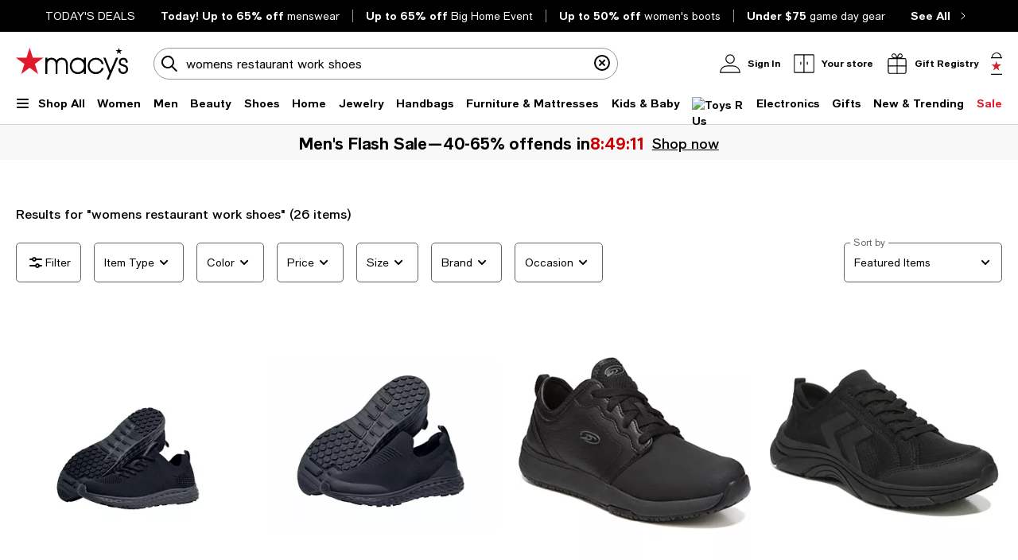

--- FILE ---
content_type: text/html; charset=utf-8
request_url: https://www.google.com/recaptcha/api2/aframe
body_size: 266
content:
<!DOCTYPE HTML><html><head><meta http-equiv="content-type" content="text/html; charset=UTF-8"></head><body><script nonce="8ghaNwBZ7sxu80zVIL7PUw">/** Anti-fraud and anti-abuse applications only. See google.com/recaptcha */ try{var clients={'sodar':'https://pagead2.googlesyndication.com/pagead/sodar?'};window.addEventListener("message",function(a){try{if(a.source===window.parent){var b=JSON.parse(a.data);var c=clients[b['id']];if(c){var d=document.createElement('img');d.src=c+b['params']+'&rc='+(localStorage.getItem("rc::a")?sessionStorage.getItem("rc::b"):"");window.document.body.appendChild(d);sessionStorage.setItem("rc::e",parseInt(sessionStorage.getItem("rc::e")||0)+1);localStorage.setItem("rc::h",'1769728186728');}}}catch(b){}});window.parent.postMessage("_grecaptcha_ready", "*");}catch(b){}</script></body></html>

--- FILE ---
content_type: text/css
request_url: https://assets.macysassets.com/app/discovery-ui/static/css/4931.de9cfa850aa5dcf7a4e0.css
body_size: 8397
content:
.header[data-v-319ec51a]{padding-bottom:2rem;padding-bottom:1.5rem}.brand-category-page-header[data-v-319ec51a]{padding-bottom:1rem}.facetLoader[data-v-5a76cd3c]{left:50%;position:absolute;top:50%}.facetMask[data-v-5a76cd3c]{background-color:#fff;opacity:.5;pointer-events:none;width:100%;z-index:2}.facet-padding[data-v-5a76cd3c] .checkbox-wrapper{margin-bottom:24px!important}.facet-padding.facet-type-Price[data-v-5a76cd3c] .actions-row{margin-top:32px!important}.facet-padding.facet-type-Price[data-v-5a76cd3c] form>p{margin-top:8px!important}.button-wrapper[data-v-026f0268]{bottom:0;padding-bottom:32px;position:absolute;width:calc(100% - var(--90736b7e));z-index:100}.button-wrapper-height[data-v-026f0268]{padding-bottom:32px;padding-top:12px;width:100%}.button-wrapper-size[data-v-026f0268]{bottom:0;padding-bottom:0;position:sticky;width:100%}.actions-row[data-v-026f0268]{grid-gap:.9375rem;background-color:#fff}.actions-row .actions-row-column[data-v-026f0268]{flex-grow:1;max-width:100%;width:calc(50% - .46875rem)}.actions-row .actions-row-column button[data-v-026f0268]{height:var(--d0b2aab6)}label[data-v-9c10a6ca]{color:#626369;display:inline-block;font-size:.875rem;font-weight:400;letter-spacing:0;line-height:1.25rem}label.disabled[data-v-9c10a6ca]{color:#959499}.label-lg[data-v-9c10a6ca]{color:#000;display:block;font-weight:500;margin-bottom:.875rem;text-transform:uppercase}@media print,screen and (max-width:37.49875em){.label-lg[data-v-9c10a6ca]{line-height:1.125rem}}.label-top[data-v-9c10a6ca],.select-label-top[data-v-9c10a6ca],.textarea-label-top[data-v-9c10a6ca]{background-color:#fff;left:.75rem;letter-spacing:0;pointer-events:none;position:absolute;top:50%;transform:translateY(-50%);transition:.1s ease-out}@media print,screen and (max-width:37.49875em){.label-top[data-v-9c10a6ca],.select-label-top[data-v-9c10a6ca],.textarea-label-top[data-v-9c10a6ca]{font-size:1rem;line-height:1.375rem}}.qty-label[data-v-9c10a6ca]{background-color:#fff;font-size:.75rem;line-height:1.125rem;padding:0 .25rem;position:absolute;top:0;transform:translateY(-50%)}.textarea-label-top[data-v-9c10a6ca]{top:1.5rem}.textarea-label-top.textarea-label-top-sm[data-v-9c10a6ca]{top:1.1875rem}.input-container input:disabled~label.label-top[data-v-9c10a6ca],.input-container input:disabled~label.textarea-label-top[data-v-9c10a6ca],.textarea-container textarea:disabled~label.label-top[data-v-9c10a6ca],.textarea-container textarea:disabled~label.textarea-label-top[data-v-9c10a6ca]{background-color:#f8f8f8}.label-top-disabled[data-v-9c10a6ca]{background-color:#f8f8f8;z-index:1}.selected-label-top[data-v-9c10a6ca]{background-color:#fff;font-size:.75rem;left:0;line-height:1.125rem;margin:0 .5rem;padding:0 .25rem;top:0}.select-container:focus-within .select-label-top[data-v-9c10a6ca]{background-color:#fff;font-size:.75rem;left:0;line-height:1.125rem;margin:0 .5rem;padding:0 .25rem;top:0}.input-container input:-webkit-autofill~label.label-top[data-v-9c10a6ca],.input-container input:-webkit-autofill~label.textarea-label-top[data-v-9c10a6ca],.input-container input:focus~label.label-top[data-v-9c10a6ca],.input-container input:focus~label.textarea-label-top[data-v-9c10a6ca],.input-container input:not(:placeholder-shown)~label.label-top[data-v-9c10a6ca],.input-container input:not(:placeholder-shown)~label.textarea-label-top[data-v-9c10a6ca],.input-container input[data-focused]~label.label-top[data-v-9c10a6ca],.input-container input[data-focused]~label.textarea-label-top[data-v-9c10a6ca]{background-color:#fff;font-size:.75rem;left:0;line-height:1.125rem;margin:0 .5rem;padding:0 .25rem;top:0}.textarea-container textarea:focus~label.label-top[data-v-9c10a6ca],.textarea-container textarea:focus~label.textarea-label-top[data-v-9c10a6ca],.textarea-container textarea:not(:placeholder-shown)~label.label-top[data-v-9c10a6ca],.textarea-container textarea:not(:placeholder-shown)~label.textarea-label-top[data-v-9c10a6ca]{background-color:#fff;font-size:.75rem;left:0;line-height:1.125rem;margin:0 .5rem;padding:0 .25rem;top:0}select[data-v-9c10a6ca]{-webkit-appearance:none;-moz-appearance:none;-ms-appearance:none;-o-appearance:none;appearance:none;background-color:#fff;background:url([data-uri]);background-position:calc(100% - 8px);background-repeat:no-repeat;border:1px solid #626369;border-radius:.3125rem;color:transparent;font-family:inherit;font-size:.875rem;font-weight:400;height:3.125rem;letter-spacing:0;line-height:1.25rem;margin-bottom:.5rem;padding:0 2.5rem 0 .75rem;transition:unset}@media print,screen and (max-width:37.49875em){select[data-v-9c10a6ca]{font-size:1rem;line-height:1.375rem}}@supports not (overflow-x:clip){@media print,screen and (max-width:63.99875em){select[data-v-9c10a6ca]{overflow-x:hidden}}}select[data-v-9c10a6ca]:focus{background-color:#fff;border:2px solid #000;color:#000;outline:none;padding:0 2.5rem 0 .6875rem}select[data-v-9c10a6ca]:disabled{background:url([data-uri]);background-color:#f8f8f8;background-position:calc(100% - 8px);background-repeat:no-repeat;cursor:not-allowed}select[data-v-9c10a6ca]::-ms-expand{display:none}select.selected[data-v-9c10a6ca]{color:#000}select[data-v-9c10a6ca]:-webkit-autofill,select[data-v-9c10a6ca]:-webkit-autofill:focus,select[data-v-9c10a6ca]:-webkit-autofill:hover{-webkit-box-shadow:inset 0 0 0 1000px #fff}select[data-v-9c10a6ca]:autofill,select[data-v-9c10a6ca]:autofill:focus,select[data-v-9c10a6ca]:autofill:hover{background-color:#fff;filter:none}.select-container[data-v-9c10a6ca]{margin:1rem 0 .5rem;position:relative}.select-container.select-container-sm select[data-v-9c10a6ca]{height:2.5rem;padding:0 2.5rem 0 .75rem}.select-container.select-container-sm select[data-v-9c10a6ca]:focus{padding:0 2.5rem 0 .6875rem}.select-container select[data-v-9c10a6ca]{margin-bottom:0}.select-container select.selected[data-v-9c10a6ca]:disabled{color:#626369}@media print,screen and (max-width:63.99875em){.select-container[data-v-9c10a6ca]{overflow-x:clip}}.select-country-code[data-v-9c10a6ca]{background-color:#f8f8f8;color:#000;height:3rem;padding:.875rem 1.3125rem;width:5.25rem}.select-country-code[data-v-9c10a6ca]:focus{background-color:#f8f8f8;border:2px solid #000;color:#000;outline:none}.select-lg[data-v-9c10a6ca],label.label-lg+select[data-v-9c10a6ca]{color:#626369}label.label-lg+select.selected[data-v-9c10a6ca]{color:#000}select.is-invalid-input.selected+label.select-label-top[data-v-9c10a6ca]{color:#e01a2b}input:not(:placeholder-shown).is-invalid-input+label.label-top[data-v-9c10a6ca],input:not(:placeholder-shown).is-invalid-input+label.textarea-label-top[data-v-9c10a6ca],textarea:not(:placeholder-shown).is-invalid-input+label.label-top[data-v-9c10a6ca],textarea:not(:placeholder-shown).is-invalid-input+label.textarea-label-top[data-v-9c10a6ca]{color:#e01a2b}input:not(:-ms-input-placeholder).is-invalid-input+label.label-top[data-v-9c10a6ca],input:not(:-ms-input-placeholder).is-invalid-input+label.textarea-label-top[data-v-9c10a6ca],textarea:not(:-ms-input-placeholder).is-invalid-input+label.label-top[data-v-9c10a6ca],textarea:not(:-ms-input-placeholder).is-invalid-input+label.textarea-label-top[data-v-9c10a6ca]{color:#e01a2b}.is-invalid-input[data-v-9c10a6ca],.is-invalid-input[data-v-9c10a6ca]:focus{border-color:#e01a2b}.is-invalid-input:focus+label.label-top[data-v-9c10a6ca],.is-invalid-input:focus+label.select-label-top[data-v-9c10a6ca],.is-invalid-input:focus+label.textarea-label-top[data-v-9c10a6ca]{color:#e01a2b}.form-error[data-v-9c10a6ca]{color:#e01a2b;display:none;font-size:.75rem;letter-spacing:0;line-height:1.125rem;margin:0 .75rem .5rem 0}.form-error.is-visible[data-v-9c10a6ca]{align-items:flex-start;display:flex!important;gap:.5rem}.form-error>.error-red[data-v-9c10a6ca]{flex:0 0 auto}.form-error>span[data-v-9c10a6ca]:nth-child(2){margin-top:.1875rem}input[type=checkbox][data-v-9c10a6ca]{-webkit-appearance:none;-moz-appearance:none;border:1px solid #000;border-radius:0;color:#fff;cursor:pointer;height:1.5rem;margin-right:.5rem;padding:0 .6875rem;position:relative;width:1.5rem}input[type=checkbox][data-focused][data-v-9c10a6ca],input[type=checkbox][data-v-9c10a6ca]:focus{background-color:#fff;border:1px solid #000;color:#000;outline:none}input[type=checkbox][data-v-9c10a6ca]:focus-visible{outline:auto;outline:.3125rem auto -webkit-focus-ring-color}input[type=checkbox]+label[data-v-9c10a6ca]{color:#000;letter-spacing:0;padding-top:.125rem}input[type=checkbox].is-invalid-input[data-v-9c10a6ca]{border-color:#e01a2b}input[type=checkbox][data-v-9c10a6ca]:checked::-ms-check{background:#fff;border:1px solid #000}input[type=checkbox][data-v-9c10a6ca]:before{content:url([data-uri]);display:block;height:1.5rem;left:50%;position:absolute;top:50%;transform:translate(-50%,-50%);visibility:hidden;width:1.5rem}input[type=checkbox][data-v-9c10a6ca]:checked:before{visibility:visible}input[type=checkbox][data-v-9c10a6ca]:checked{background:#fff;border:1px solid #000}input[type=checkbox][data-v-9c10a6ca]:disabled{background:#f8f8f8;border-color:#959499}input[type=checkbox][data-v-9c10a6ca]:disabled :focus,input[type=checkbox][data-v-9c10a6ca]:disabled:hover{cursor:not-allowed}input[type=checkbox][data-v-9c10a6ca]:disabled:checked:before{filter:invert(61%) sepia(3%) saturate(379%) hue-rotate(212deg) brightness(98%) contrast(82%)}input[type=checkbox]:disabled+label[data-v-9c10a6ca]{color:#959499}.checkbox-container+.form-error[data-v-9c10a6ca]{margin:0}.checkbox-wrapper[data-v-9c10a6ca]{align-items:flex-start;display:flex}input[type=radio][data-v-9c10a6ca]:checked,input[type=radio][data-v-9c10a6ca]:not(:checked){-webkit-appearance:none;-moz-appearance:none;appearance:none;background-color:#fff;border:1px solid #000;border-radius:50%;color:#fff;cursor:pointer;display:inline-block;height:1.5rem;margin-right:.5rem;padding:0 .6875rem;position:relative;vertical-align:-7px;width:1.5rem}input[type=radio][data-v-9c10a6ca]:checked:focus,input[type=radio][data-v-9c10a6ca]:not(:checked):focus{outline:auto;outline:.3125rem auto -webkit-focus-ring-color}input[type=radio]:checked+label[data-v-9c10a6ca],input[type=radio]:not(:checked)+label[data-v-9c10a6ca]{color:#000;letter-spacing:0;padding-top:.125rem}input[type=radio]:checked.is-invalid-input[data-v-9c10a6ca],input[type=radio]:not(:checked).is-invalid-input[data-v-9c10a6ca]{border-color:#e01a2b}input[type=radio][data-v-9c10a6ca]:checked::-ms-check{color:#000}input[type=radio][data-v-9c10a6ca]:checked:before,input[type=radio][data-v-9c10a6ca]:not(:checked):before{border-radius:50%;content:"";height:.875rem;left:50%;position:absolute;top:50%;transform:translate(-50%,-50%);width:.875rem}input[type=radio][data-v-9c10a6ca]:not(:checked):before{background-color:#fff}input[type=radio][data-v-9c10a6ca]:checked:before{background-color:#000}input[type=radio][data-v-9c10a6ca]:disabled{background:#f8f8f8;border-color:#959499}input[type=radio][data-v-9c10a6ca]:disabled :focus,input[type=radio][data-v-9c10a6ca]:disabled:hover{cursor:not-allowed}input[type=radio][data-v-9c10a6ca]:disabled:checked:before{background-color:#959499}input[type=radio]:disabled+label[data-v-9c10a6ca]{color:#959499}.radio-container+.form-error[data-v-9c10a6ca]{margin:0}.radio-wrapper[data-v-9c10a6ca]{display:flex}input[data-v-9c10a6ca]{border:1px solid #626369;border-radius:.3125rem;font-size:.875rem;font-weight:400;height:3.125rem;letter-spacing:0;padding:.9375rem .75rem;width:100%}@media print,screen and (max-width:37.49875em){input[data-v-9c10a6ca]{font-size:1rem;line-height:1.375rem}}input[data-focused][data-v-9c10a6ca],input[data-v-9c10a6ca]:focus{background-color:#fff;border:2px solid #000;color:#000;outline:none}input[data-v-9c10a6ca]::placeholder{color:#626369}input[data-v-9c10a6ca]:disabled{background-color:#f8f8f8;border-color:#959499;color:#626369;cursor:not-allowed}input.selected[data-v-9c10a6ca],input[data-v-9c10a6ca]:focus{color:#000}input[data-v-9c10a6ca]::-webkit-inner-spin-button,input[data-v-9c10a6ca]::-webkit-outer-spin-button{-webkit-appearance:none;margin:0}input[data-v-9c10a6ca]:-webkit-autofill,input[data-v-9c10a6ca]:-webkit-autofill:focus,input[data-v-9c10a6ca]:-webkit-autofill:hover{-webkit-box-shadow:inset 0 0 0 1000px #fff}input[data-v-9c10a6ca]:autofill,input[data-v-9c10a6ca]:autofill:focus,input[data-v-9c10a6ca]:autofill:hover{background-color:#fff;filter:none}input[type=number][data-v-9c10a6ca]{-moz-appearance:textfield}.input-outer-container[data-v-9c10a6ca]{align-items:center;display:flex}.input-outer-button[data-v-9c10a6ca]{margin:0 0 0 .75rem;transform:translateY(16%)}.input-outer-button>[data-v-9c10a6ca]{color:#626369;font-size:.875rem;letter-spacing:0;line-height:1.25rem}.input-container[data-v-9c10a6ca]{margin:1rem 0 .5rem;position:relative;width:100%}.input-container.input-container-sm input[data-v-9c10a6ca]{height:2.5rem;padding:.625rem 2.5rem .625rem .75rem}.input-inner-end[data-v-9c10a6ca]{border:none;display:flex;position:absolute;right:.8125rem;top:50%;transform:translateY(-50%)}.input-inner-end .input-inline-cta[data-v-9c10a6ca]{cursor:pointer;padding:0 0 0 .875rem}.input-inner-end.primary[data-v-9c10a6ca]{align-items:center;right:0}.input-inner-end.primary .input-inline-cta[data-v-9c10a6ca]{background-color:#000;border:1px solid transparent;border-radius:0 .3125rem .3125rem 0;color:#fff;margin:0 0 0 .5rem;padding:.875rem .75rem}.input-search[data-v-9c10a6ca]{background-color:#fff;border-color:#959499;border-radius:3.9375rem;height:2.5rem;padding:.625rem .75rem .625rem 2.5rem}.input-search[data-v-9c10a6ca]:focus{background-color:#fff;border-color:#959499}.input-search+.input-inner-end[data-v-9c10a6ca]{right:.5rem}.input-search+.input-inner-end .input-inline-cta[data-v-9c10a6ca]{padding:0 .5rem 0 .875rem}.input-inner-start[data-v-9c10a6ca]{border:none;display:flex;left:0;padding:0 0 0 .5rem;position:absolute;top:50%;transform:translateY(-50%)}.input-inline-cta[data-v-9c10a6ca]{font-weight:500;line-height:1.25rem;outline-offset:.25rem}.input-quantity-selector[data-v-9c10a6ca]{width:2.5rem}.padding-end-icon[data-v-9c10a6ca]{padding-right:3rem}.padding-end-secondary[data-v-9c10a6ca]{padding-right:3.8125rem}.padding-end-primary[data-v-9c10a6ca]{padding-right:4.625rem}.padding-end-icon-secondary[data-v-9c10a6ca]{padding-right:6.0625rem}.padding-end-icon-primary[data-v-9c10a6ca]{padding-right:6.625rem}.padding-end-search-icon[data-v-9c10a6ca]{padding-right:2.75rem}.padding-end-search-cta[data-v-9c10a6ca]{padding-right:2.875rem}.padding-end-search-icon-cta[data-v-9c10a6ca]{padding-right:4.875rem}.padding-end-search-flexible[data-v-9c10a6ca]{padding-right:1rem}.helper-text[data-v-9c10a6ca]{color:#626369;font-size:.75rem;letter-spacing:0;line-height:1.125rem;margin:0 .75rem}textarea[data-v-9c10a6ca]{border:1px solid #626369;border-radius:.3125rem;font-size:.875rem;font-weight:400;height:6.875rem;letter-spacing:0;line-height:1.25rem;padding:.9375rem 1.5rem .9375rem .75rem;resize:none}@media print,screen and (max-width:37.49875em){textarea[data-v-9c10a6ca]{font-size:1rem;line-height:1.375rem}}textarea[data-v-9c10a6ca]:focus{background-color:#fff;border:2px solid #000;color:#000;outline:none}textarea[data-v-9c10a6ca]:focus::placeholder{color:transparent}textarea[data-v-9c10a6ca]::placeholder{color:#626369}textarea[data-v-9c10a6ca]:disabled{background-color:#f8f8f8;color:#626369;cursor:not-allowed}textarea.selected[data-v-9c10a6ca],textarea[data-v-9c10a6ca]:focus{color:#000}textarea[data-v-9c10a6ca]:-webkit-autofill,textarea[data-v-9c10a6ca]:-webkit-autofill:focus,textarea[data-v-9c10a6ca]:-webkit-autofill:hover{-webkit-box-shadow:inset 0 0 0 1000px #fff}textarea[data-v-9c10a6ca]:autofill,textarea[data-v-9c10a6ca]:autofill:focus,textarea[data-v-9c10a6ca]:autofill:hover{background-color:#fff;filter:none}.textarea-container[data-v-9c10a6ca]{margin:1rem 0 .5rem;position:relative;width:100%}.textarea-container textarea[data-v-9c10a6ca]{width:100%}.textarea-container.textarea-container-sm textarea[data-v-9c10a6ca]{height:6.25rem;padding-top:.625rem}input:not(:placeholder-shown).is-input-confirmed+label.label-top[data-v-9c10a6ca],input:not(:placeholder-shown).is-input-confirmed+label.textarea-label-top[data-v-9c10a6ca],textarea:not(:placeholder-shown).is-input-confirmed+label.label-top[data-v-9c10a6ca],textarea:not(:placeholder-shown).is-input-confirmed+label.textarea-label-top[data-v-9c10a6ca]{color:#008053}input:not(:-ms-input-placeholder).is-input-confirmed+label.label-top[data-v-9c10a6ca],input:not(:-ms-input-placeholder).is-input-confirmed+label.textarea-label-top[data-v-9c10a6ca],textarea:not(:-ms-input-placeholder).is-input-confirmed+label.label-top[data-v-9c10a6ca],textarea:not(:-ms-input-placeholder).is-input-confirmed+label.textarea-label-top[data-v-9c10a6ca]{color:#008053}.is-input-confirmed[data-v-9c10a6ca],.is-input-confirmed[data-v-9c10a6ca]:focus{border-color:#008053}.is-input-confirmed:focus+label.label-top[data-v-9c10a6ca],.is-input-confirmed:focus+label.select-label-top[data-v-9c10a6ca],.is-input-confirmed:focus+label.textarea-label-top[data-v-9c10a6ca]{color:#008053}.form-confirmation[data-v-9c10a6ca]{color:#008053;display:none;font-size:.75rem;letter-spacing:.01em;line-height:1.125rem;margin:0 .75rem .5rem 0}.form-confirmation.is-visible[data-v-9c10a6ca]{align-items:flex-start;display:flex!important;gap:.5rem}.form-confirmation>.form-confirm[data-v-9c10a6ca]{flex:0 0 auto}.form-confirmation>span[data-v-9c10a6ca]:nth-child(2){margin-top:.1875rem}a[data-v-9c10a6ca]{align-items:center;cursor:default;display:flex;text-decoration:none}.checkbox[data-v-9c10a6ca]{border:1px solid #000;border-radius:0;color:#fff;cursor:pointer;display:inline-block;height:1.5rem;margin-right:.5rem;padding:0 .6875rem;position:relative;width:1.5rem}a[aria-checked=true] .checkbox[data-v-9c10a6ca]:after{display:block;height:1.5rem;left:50%;position:absolute;top:50%;transform:translate(-50%,-50%);width:1.5rem}.confirmation-black-checkmark{background:url([data-uri]);background-repeat:no-repeat;background-size:24px 24px;display:inline-block;height:24px;width:24px}a[aria-checked=true] .checkbox:after{content:url([data-uri])}label[data-v-2f608698]{color:#626369;display:inline-block;font-size:.875rem;font-weight:400;letter-spacing:0;line-height:1.25rem}label.disabled[data-v-2f608698]{color:#959499}.label-lg[data-v-2f608698]{color:#000;display:block;font-weight:500;margin-bottom:.875rem;text-transform:uppercase}@media print,screen and (max-width:37.49875em){.label-lg[data-v-2f608698]{line-height:1.125rem}}.label-top[data-v-2f608698],.select-label-top[data-v-2f608698],.textarea-label-top[data-v-2f608698]{background-color:#fff;left:.75rem;letter-spacing:0;pointer-events:none;position:absolute;top:50%;transform:translateY(-50%);transition:.1s ease-out}@media print,screen and (max-width:37.49875em){.label-top[data-v-2f608698],.select-label-top[data-v-2f608698],.textarea-label-top[data-v-2f608698]{font-size:1rem;line-height:1.375rem}}.qty-label[data-v-2f608698]{background-color:#fff;font-size:.75rem;line-height:1.125rem;padding:0 .25rem;position:absolute;top:0;transform:translateY(-50%)}.textarea-label-top[data-v-2f608698]{top:1.5rem}.textarea-label-top.textarea-label-top-sm[data-v-2f608698]{top:1.1875rem}.input-container input:disabled~label.label-top[data-v-2f608698],.input-container input:disabled~label.textarea-label-top[data-v-2f608698],.textarea-container textarea:disabled~label.label-top[data-v-2f608698],.textarea-container textarea:disabled~label.textarea-label-top[data-v-2f608698]{background-color:#f8f8f8}.label-top-disabled[data-v-2f608698]{background-color:#f8f8f8;z-index:1}.selected-label-top[data-v-2f608698]{background-color:#fff;font-size:.75rem;left:0;line-height:1.125rem;margin:0 .5rem;padding:0 .25rem;top:0}.select-container:focus-within .select-label-top[data-v-2f608698]{background-color:#fff;font-size:.75rem;left:0;line-height:1.125rem;margin:0 .5rem;padding:0 .25rem;top:0}.input-container input:-webkit-autofill~label.label-top[data-v-2f608698],.input-container input:-webkit-autofill~label.textarea-label-top[data-v-2f608698],.input-container input:focus~label.label-top[data-v-2f608698],.input-container input:focus~label.textarea-label-top[data-v-2f608698],.input-container input:not(:placeholder-shown)~label.label-top[data-v-2f608698],.input-container input:not(:placeholder-shown)~label.textarea-label-top[data-v-2f608698],.input-container input[data-focused]~label.label-top[data-v-2f608698],.input-container input[data-focused]~label.textarea-label-top[data-v-2f608698]{background-color:#fff;font-size:.75rem;left:0;line-height:1.125rem;margin:0 .5rem;padding:0 .25rem;top:0}.textarea-container textarea:focus~label.label-top[data-v-2f608698],.textarea-container textarea:focus~label.textarea-label-top[data-v-2f608698],.textarea-container textarea:not(:placeholder-shown)~label.label-top[data-v-2f608698],.textarea-container textarea:not(:placeholder-shown)~label.textarea-label-top[data-v-2f608698]{background-color:#fff;font-size:.75rem;left:0;line-height:1.125rem;margin:0 .5rem;padding:0 .25rem;top:0}select[data-v-2f608698]{-webkit-appearance:none;-moz-appearance:none;-ms-appearance:none;-o-appearance:none;appearance:none;background-color:#fff;background:url([data-uri]);background-position:calc(100% - 8px);background-repeat:no-repeat;border:1px solid #626369;border-radius:.3125rem;color:transparent;font-family:inherit;font-size:.875rem;font-weight:400;height:3.125rem;letter-spacing:0;line-height:1.25rem;margin-bottom:.5rem;padding:0 2.5rem 0 .75rem;transition:unset}@media print,screen and (max-width:37.49875em){select[data-v-2f608698]{font-size:1rem;line-height:1.375rem}}@supports not (overflow-x:clip){@media print,screen and (max-width:63.99875em){select[data-v-2f608698]{overflow-x:hidden}}}select[data-v-2f608698]:focus{background-color:#fff;border:2px solid #000;color:#000;outline:none;padding:0 2.5rem 0 .6875rem}select[data-v-2f608698]:disabled{background:url([data-uri]);background-color:#f8f8f8;background-position:calc(100% - 8px);background-repeat:no-repeat;cursor:not-allowed}select[data-v-2f608698]::-ms-expand{display:none}select.selected[data-v-2f608698]{color:#000}select[data-v-2f608698]:-webkit-autofill,select[data-v-2f608698]:-webkit-autofill:focus,select[data-v-2f608698]:-webkit-autofill:hover{-webkit-box-shadow:inset 0 0 0 1000px #fff}select[data-v-2f608698]:autofill,select[data-v-2f608698]:autofill:focus,select[data-v-2f608698]:autofill:hover{background-color:#fff;filter:none}.select-container[data-v-2f608698]{margin:1rem 0 .5rem;position:relative}.select-container.select-container-sm select[data-v-2f608698]{height:2.5rem;padding:0 2.5rem 0 .75rem}.select-container.select-container-sm select[data-v-2f608698]:focus{padding:0 2.5rem 0 .6875rem}.select-container select[data-v-2f608698]{margin-bottom:0}.select-container select.selected[data-v-2f608698]:disabled{color:#626369}@media print,screen and (max-width:63.99875em){.select-container[data-v-2f608698]{overflow-x:clip}}.select-country-code[data-v-2f608698]{background-color:#f8f8f8;color:#000;height:3rem;padding:.875rem 1.3125rem;width:5.25rem}.select-country-code[data-v-2f608698]:focus{background-color:#f8f8f8;border:2px solid #000;color:#000;outline:none}.select-lg[data-v-2f608698],label.label-lg+select[data-v-2f608698]{color:#626369}label.label-lg+select.selected[data-v-2f608698]{color:#000}select.is-invalid-input.selected+label.select-label-top[data-v-2f608698]{color:#e01a2b}input:not(:placeholder-shown).is-invalid-input+label.label-top[data-v-2f608698],input:not(:placeholder-shown).is-invalid-input+label.textarea-label-top[data-v-2f608698],textarea:not(:placeholder-shown).is-invalid-input+label.label-top[data-v-2f608698],textarea:not(:placeholder-shown).is-invalid-input+label.textarea-label-top[data-v-2f608698]{color:#e01a2b}input:not(:-ms-input-placeholder).is-invalid-input+label.label-top[data-v-2f608698],input:not(:-ms-input-placeholder).is-invalid-input+label.textarea-label-top[data-v-2f608698],textarea:not(:-ms-input-placeholder).is-invalid-input+label.label-top[data-v-2f608698],textarea:not(:-ms-input-placeholder).is-invalid-input+label.textarea-label-top[data-v-2f608698]{color:#e01a2b}.is-invalid-input[data-v-2f608698],.is-invalid-input[data-v-2f608698]:focus{border-color:#e01a2b}.is-invalid-input:focus+label.label-top[data-v-2f608698],.is-invalid-input:focus+label.select-label-top[data-v-2f608698],.is-invalid-input:focus+label.textarea-label-top[data-v-2f608698]{color:#e01a2b}.form-error[data-v-2f608698]{color:#e01a2b;display:none;font-size:.75rem;letter-spacing:0;line-height:1.125rem;margin:0 .75rem .5rem 0}.form-error.is-visible[data-v-2f608698]{align-items:flex-start;display:flex!important;gap:.5rem}.form-error>.error-red[data-v-2f608698]{flex:0 0 auto}.form-error>span[data-v-2f608698]:nth-child(2){margin-top:.1875rem}input[type=checkbox][data-v-2f608698]{-webkit-appearance:none;-moz-appearance:none;border:1px solid #000;border-radius:0;color:#fff;cursor:pointer;height:1.5rem;margin-right:.5rem;padding:0 .6875rem;position:relative;width:1.5rem}input[type=checkbox][data-focused][data-v-2f608698],input[type=checkbox][data-v-2f608698]:focus{background-color:#fff;border:1px solid #000;color:#000;outline:none}input[type=checkbox][data-v-2f608698]:focus-visible{outline:auto;outline:.3125rem auto -webkit-focus-ring-color}input[type=checkbox]+label[data-v-2f608698]{color:#000;letter-spacing:0;padding-top:.125rem}input[type=checkbox].is-invalid-input[data-v-2f608698]{border-color:#e01a2b}input[type=checkbox][data-v-2f608698]:checked::-ms-check{background:#fff;border:1px solid #000}input[type=checkbox][data-v-2f608698]:before{content:url([data-uri]);display:block;height:1.5rem;left:50%;position:absolute;top:50%;transform:translate(-50%,-50%);visibility:hidden;width:1.5rem}input[type=checkbox][data-v-2f608698]:checked:before{visibility:visible}input[type=checkbox][data-v-2f608698]:checked{background:#fff;border:1px solid #000}input[type=checkbox][data-v-2f608698]:disabled{background:#f8f8f8;border-color:#959499}input[type=checkbox][data-v-2f608698]:disabled :focus,input[type=checkbox][data-v-2f608698]:disabled:hover{cursor:not-allowed}input[type=checkbox][data-v-2f608698]:disabled:checked:before{filter:invert(61%) sepia(3%) saturate(379%) hue-rotate(212deg) brightness(98%) contrast(82%)}input[type=checkbox]:disabled+label[data-v-2f608698]{color:#959499}.checkbox-container+.form-error[data-v-2f608698]{margin:0}.checkbox-wrapper[data-v-2f608698]{align-items:flex-start;display:flex}input[type=radio][data-v-2f608698]:checked,input[type=radio][data-v-2f608698]:not(:checked){-webkit-appearance:none;-moz-appearance:none;appearance:none;background-color:#fff;border:1px solid #000;border-radius:50%;color:#fff;cursor:pointer;display:inline-block;height:1.5rem;margin-right:.5rem;padding:0 .6875rem;position:relative;vertical-align:-7px;width:1.5rem}input[type=radio][data-v-2f608698]:checked:focus,input[type=radio][data-v-2f608698]:not(:checked):focus{outline:auto;outline:.3125rem auto -webkit-focus-ring-color}input[type=radio]:checked+label[data-v-2f608698],input[type=radio]:not(:checked)+label[data-v-2f608698]{color:#000;letter-spacing:0;padding-top:.125rem}input[type=radio]:checked.is-invalid-input[data-v-2f608698],input[type=radio]:not(:checked).is-invalid-input[data-v-2f608698]{border-color:#e01a2b}input[type=radio][data-v-2f608698]:checked::-ms-check{color:#000}input[type=radio][data-v-2f608698]:checked:before,input[type=radio][data-v-2f608698]:not(:checked):before{border-radius:50%;content:"";height:.875rem;left:50%;position:absolute;top:50%;transform:translate(-50%,-50%);width:.875rem}input[type=radio][data-v-2f608698]:not(:checked):before{background-color:#fff}input[type=radio][data-v-2f608698]:checked:before{background-color:#000}input[type=radio][data-v-2f608698]:disabled{background:#f8f8f8;border-color:#959499}input[type=radio][data-v-2f608698]:disabled :focus,input[type=radio][data-v-2f608698]:disabled:hover{cursor:not-allowed}input[type=radio][data-v-2f608698]:disabled:checked:before{background-color:#959499}input[type=radio]:disabled+label[data-v-2f608698]{color:#959499}.radio-container+.form-error[data-v-2f608698]{margin:0}.radio-wrapper[data-v-2f608698]{display:flex}input[data-v-2f608698]{border:1px solid #626369;border-radius:.3125rem;font-size:.875rem;font-weight:400;height:3.125rem;letter-spacing:0;padding:.9375rem .75rem;width:100%}@media print,screen and (max-width:37.49875em){input[data-v-2f608698]{font-size:1rem;line-height:1.375rem}}input[data-focused][data-v-2f608698],input[data-v-2f608698]:focus{background-color:#fff;border:2px solid #000;color:#000;outline:none}input[data-v-2f608698]::placeholder{color:#626369}input[data-v-2f608698]:disabled{background-color:#f8f8f8;border-color:#959499;color:#626369;cursor:not-allowed}input.selected[data-v-2f608698],input[data-v-2f608698]:focus{color:#000}input[data-v-2f608698]::-webkit-inner-spin-button,input[data-v-2f608698]::-webkit-outer-spin-button{-webkit-appearance:none;margin:0}input[data-v-2f608698]:-webkit-autofill,input[data-v-2f608698]:-webkit-autofill:focus,input[data-v-2f608698]:-webkit-autofill:hover{-webkit-box-shadow:inset 0 0 0 1000px #fff}input[data-v-2f608698]:autofill,input[data-v-2f608698]:autofill:focus,input[data-v-2f608698]:autofill:hover{background-color:#fff;filter:none}input[type=number][data-v-2f608698]{-moz-appearance:textfield}.input-outer-container[data-v-2f608698]{align-items:center;display:flex}.input-outer-button[data-v-2f608698]{margin:0 0 0 .75rem;transform:translateY(16%)}.input-outer-button>[data-v-2f608698]{color:#626369;font-size:.875rem;letter-spacing:0;line-height:1.25rem}.input-container[data-v-2f608698]{margin:1rem 0 .5rem;position:relative;width:100%}.input-container.input-container-sm input[data-v-2f608698]{height:2.5rem;padding:.625rem 2.5rem .625rem .75rem}.input-inner-end[data-v-2f608698]{border:none;display:flex;position:absolute;right:.8125rem;top:50%;transform:translateY(-50%)}.input-inner-end .input-inline-cta[data-v-2f608698]{cursor:pointer;padding:0 0 0 .875rem}.input-inner-end.primary[data-v-2f608698]{align-items:center;right:0}.input-inner-end.primary .input-inline-cta[data-v-2f608698]{background-color:#000;border:1px solid transparent;border-radius:0 .3125rem .3125rem 0;color:#fff;margin:0 0 0 .5rem;padding:.875rem .75rem}.input-search[data-v-2f608698]{background-color:#fff;border-color:#959499;border-radius:3.9375rem;height:2.5rem;padding:.625rem .75rem .625rem 2.5rem}.input-search[data-v-2f608698]:focus{background-color:#fff;border-color:#959499}.input-search+.input-inner-end[data-v-2f608698]{right:.5rem}.input-search+.input-inner-end .input-inline-cta[data-v-2f608698]{padding:0 .5rem 0 .875rem}.input-inner-start[data-v-2f608698]{border:none;display:flex;left:0;padding:0 0 0 .5rem;position:absolute;top:50%;transform:translateY(-50%)}.input-inline-cta[data-v-2f608698]{font-weight:500;line-height:1.25rem;outline-offset:.25rem}.input-quantity-selector[data-v-2f608698]{width:2.5rem}.padding-end-icon[data-v-2f608698]{padding-right:3rem}.padding-end-secondary[data-v-2f608698]{padding-right:3.8125rem}.padding-end-primary[data-v-2f608698]{padding-right:4.625rem}.padding-end-icon-secondary[data-v-2f608698]{padding-right:6.0625rem}.padding-end-icon-primary[data-v-2f608698]{padding-right:6.625rem}.padding-end-search-icon[data-v-2f608698]{padding-right:2.75rem}.padding-end-search-cta[data-v-2f608698]{padding-right:2.875rem}.padding-end-search-icon-cta[data-v-2f608698]{padding-right:4.875rem}.padding-end-search-flexible[data-v-2f608698]{padding-right:1rem}.helper-text[data-v-2f608698]{color:#626369;font-size:.75rem;letter-spacing:0;line-height:1.125rem;margin:0 .75rem}textarea[data-v-2f608698]{border:1px solid #626369;border-radius:.3125rem;font-size:.875rem;font-weight:400;height:6.875rem;letter-spacing:0;line-height:1.25rem;padding:.9375rem 1.5rem .9375rem .75rem;resize:none}@media print,screen and (max-width:37.49875em){textarea[data-v-2f608698]{font-size:1rem;line-height:1.375rem}}textarea[data-v-2f608698]:focus{background-color:#fff;border:2px solid #000;color:#000;outline:none}textarea[data-v-2f608698]:focus::placeholder{color:transparent}textarea[data-v-2f608698]::placeholder{color:#626369}textarea[data-v-2f608698]:disabled{background-color:#f8f8f8;color:#626369;cursor:not-allowed}textarea.selected[data-v-2f608698],textarea[data-v-2f608698]:focus{color:#000}textarea[data-v-2f608698]:-webkit-autofill,textarea[data-v-2f608698]:-webkit-autofill:focus,textarea[data-v-2f608698]:-webkit-autofill:hover{-webkit-box-shadow:inset 0 0 0 1000px #fff}textarea[data-v-2f608698]:autofill,textarea[data-v-2f608698]:autofill:focus,textarea[data-v-2f608698]:autofill:hover{background-color:#fff;filter:none}.textarea-container[data-v-2f608698]{margin:1rem 0 .5rem;position:relative;width:100%}.textarea-container textarea[data-v-2f608698]{width:100%}.textarea-container.textarea-container-sm textarea[data-v-2f608698]{height:6.25rem;padding-top:.625rem}input:not(:placeholder-shown).is-input-confirmed+label.label-top[data-v-2f608698],input:not(:placeholder-shown).is-input-confirmed+label.textarea-label-top[data-v-2f608698],textarea:not(:placeholder-shown).is-input-confirmed+label.label-top[data-v-2f608698],textarea:not(:placeholder-shown).is-input-confirmed+label.textarea-label-top[data-v-2f608698]{color:#008053}input:not(:-ms-input-placeholder).is-input-confirmed+label.label-top[data-v-2f608698],input:not(:-ms-input-placeholder).is-input-confirmed+label.textarea-label-top[data-v-2f608698],textarea:not(:-ms-input-placeholder).is-input-confirmed+label.label-top[data-v-2f608698],textarea:not(:-ms-input-placeholder).is-input-confirmed+label.textarea-label-top[data-v-2f608698]{color:#008053}.is-input-confirmed[data-v-2f608698],.is-input-confirmed[data-v-2f608698]:focus{border-color:#008053}.is-input-confirmed:focus+label.label-top[data-v-2f608698],.is-input-confirmed:focus+label.select-label-top[data-v-2f608698],.is-input-confirmed:focus+label.textarea-label-top[data-v-2f608698]{color:#008053}.form-confirmation[data-v-2f608698]{color:#008053;display:none;font-size:.75rem;letter-spacing:.01em;line-height:1.125rem;margin:0 .75rem .5rem 0}.form-confirmation.is-visible[data-v-2f608698]{align-items:flex-start;display:flex!important;gap:.5rem}.form-confirmation>.form-confirm[data-v-2f608698]{flex:0 0 auto}.form-confirmation>span[data-v-2f608698]:nth-child(2){margin-top:.1875rem}.checkbox-container+.form-error.is-visible[data-v-2f608698]{margin-top:.5rem}.checkbox-container:only-of-type+.form-error.is-visible[data-v-2f608698]{margin-top:1rem}.checkBoxesContainer[data-v-99580116]{max-height:19rem;overflow-y:auto;scrollbar-width:thin}.checkBoxesContainer.slideout-height-fit[data-v-99580116]{max-height:fit-content}.checkBoxesContainer.slideout-height-fit[data-v-99580116] .checkbox-container .checkbox-wrapper .size-value-container{margin:0 10px 24px 0}@supports selector(::-webkit-scrollbar){.checkBoxesContainer[data-v-99580116]{scrollbar-width:auto}.checkBoxesContainer[data-v-99580116]::-webkit-scrollbar{background:var(--filtering-facets-scrollbar-bg,#f1f1f1);height:var(--filtering-facets-scrollbar-height,3px);width:var(--filtering-facets-scrollbar-width,3px)}.checkBoxesContainer[data-v-99580116]::-webkit-scrollbar-thumb{background:var(--filtering-facets-scrollbar-thumb-bg,#000);border-radius:2px}}@supports(scrollbar-gutter:stable){.checkBoxesContainer[data-v-99580116]{scrollbar-gutter:stable}}@media print,screen and (max-width:63.99875em){.checkBoxesContainer[data-v-99580116]{max-height:14rem}}.size-show.checkBoxesContainer[data-v-99580116]{--size-facet-m-r:-5px}.size-show.checkBoxesContainer[data-v-99580116] .checkbox-container{display:flex;flex-wrap:wrap;margin-right:0}.size-show.checkBoxesContainer[data-v-99580116] .checkbox-container .checkbox-wrapper .size-value-container{margin:0 12px 24px 0;width:72px}.color-show[data-v-99580116] .checkbox-container{display:flex;flex-wrap:wrap;gap:24px 12px}.disable-scroll[data-v-99580116]{overflow:hidden}[data-v-99580116] .valueCount{color:#626369}[data-v-99580116] .form-error.is-visible{display:none!important}[data-v-709ca5aa] .input-container{margin-bottom:0;margin-top:0}.custom-range[data-v-709ca5aa]{flex-flow:row;width:16.5rem}.custom-range[data-v-709ca5aa] .form-error.is-visible{display:inline-flex!important;margin:.5rem 0 0;white-space:nowrap}.range-text[data-v-709ca5aa]{color:#626369;margin:0 .75rem}.range-input[data-v-709ca5aa]{width:5rem}.range-button[data-v-709ca5aa]{width:3.75rem}[data-v-5cf99cbc] .input-container{margin-bottom:0;margin-top:0}.delivery-and-pickup-container[data-v-5cf99cbc]{margin-bottom:14px}[data-v-5cf99cbc] .facet-type-DELIVERY_AND_PICKUP .checkBoxesContainer{overflow:visible}[data-v-5cf99cbc] .facet-type-DELIVERY_AND_PICKUP .checkBoxesContainer .checkbox-container{margin-right:0}[data-v-5cf99cbc] .upc-bops-value-curbside{color:#626369;position:absolute}[data-v-5cf99cbc] .upc-bops-value{display:inline-block;position:relative;white-space:nowrap;width:280px}[data-v-5cf99cbc] .upc-bops-value .upc-bops-value-title{overflow:hidden;text-overflow:ellipsis}@media screen and (max-width:1280px){.optimazed-facets .select-store-btn{width:50%}}@media print,screen and (max-width:37.49875em){.optimazed-facets .select-store-btn{margin-left:0;width:100%}button#facet_DELIVERY_AND_PICKUP+.facet-dropdown-cont{left:0;width:100vw}button#facet_DELIVERY_AND_PICKUP+.facet-dropdown-cont .dropdown.opened{border-left:none;border-radius:0;border-right:none;border-top:none;padding-left:1.3rem;width:100%}}[data-v-6b77367a] .rating{margin-top:0}[data-v-6b77367a] .valueLabel{align-items:center;display:flex}.all_brands_label[data-v-0e178800],.all_designers_label[data-v-0e178800]{margin:24px 0}[data-v-636e77b6] .checkbox-container .color-item-container .item_icon{border-radius:50%;height:36px;width:36px}[data-v-636e77b6] .checkbox-container input[name=criteria-checkbox]:checked+label{border-radius:50%}[data-v-636e77b6] .checkbox-container input[name=criteria-checkbox]:checked+label div.item_icon:after{border-radius:50%;left:-3.5px;top:-3.5px}[data-v-636e77b6] .checkbox-container a[aria-checked=true] .color-item-container{border-radius:50%}[data-v-636e77b6] .checkbox-container a[aria-checked=true] .color-item-container div.item_icon:after{border-radius:50%;left:-3.5px;top:-3.5px}[data-v-636e77b6] .checkbox-container{display:grid;gap:16px 16px;grid-template-columns:repeat(6,0fr);margin:2px 0 0 4px}[data-v-636e77b6] .checkbox-container .checkbox-wrapper{display:inline-grid}[data-v-636e77b6] .checkbox-container .checkbox-wrapper:has(a){padding-top:.125rem}[data-v-636e77b6] .checkbox-container .checkbox-wrapper label{position:relative}[data-v-636e77b6] .checkbox-container .checkbox-wrapper input[name=criteria-checkbox]{opacity:0;position:absolute}[data-v-636e77b6] .checkbox-container .checkbox-wrapper input[name=criteria-checkbox]:focus+label div.item_icon{outline:1px solid #000}[data-v-636e77b6] .checkbox-container .checkbox-wrapper input[name=criteria-checkbox]+label div.item_icon{border:1px solid #eee;padding-top:0}[data-v-636e77b6] .checkbox-container .checkbox-wrapper input[name=criteria-checkbox]:checked+label div.item_icon:after{border:1px solid #000;content:"";height:43px;position:absolute;width:43px}[data-v-636e77b6] .checkbox-container .checkbox-wrapper a:focus{outline:none}[data-v-636e77b6] .checkbox-container .checkbox-wrapper a:focus div.item_icon{outline:1px solid #000}[data-v-636e77b6] .checkbox-container .checkbox-wrapper a div.item_icon{border:1px solid #eee;cursor:pointer;padding-top:0}[data-v-636e77b6] .checkbox-container .checkbox-wrapper a[aria-checked=true] .color-item-container div.item_icon:after{border:1px solid #000;content:"";height:43px;position:absolute;width:43px}[data-v-636e77b6] .checkbox-container .checkbox-wrapper:last-child{margin-bottom:16px}@media print,screen and (min-width:64em){[data-v-636e77b6] .checkbox-container{grid-column-gap:4.7%}}[data-v-636e77b6] .checkbox-container .color-item-container{max-width:41px;position:relative}[data-v-636e77b6] .checkbox-container .color-item-container .item_icon{cursor:pointer}[data-v-636e77b6] .checkbox-container .color-item-container .item_label{margin-top:12px;min-width:41px;overflow:hidden;text-align:center;text-overflow:ellipsis;white-space:nowrap}[data-v-636e77b6] .checkbox-container .color-item-container .item_icon[title^=Red]{background:var(--filtering-facets-color-gradient-red)}[data-v-636e77b6] .checkbox-container .color-item-container .item_icon[title^=Silver]{background:var(--filtering-facets-color-gradient-silver)}[data-v-636e77b6] .checkbox-container .color-item-container .item_icon[title^=Multi]{background-image:var(--filtering-facets-color-gradient-multi)}[data-v-636e77b6] .checkbox-container .color-item-container .item_icon[title^=Yellow]{background:var(--filtering-facets-color-gradient-yellow)}[data-v-636e77b6] .checkbox-container .color-item-container .item_icon[title^=Black]{background:var(--filtering-facets-color-gradient-black)}[data-v-636e77b6] .checkbox-container .color-item-container .item_icon[title^=Blue]{background:var(--filtering-facets-color-gradient-blue)}[data-v-636e77b6] .checkbox-container .color-item-container .item_icon[title^=Brown]{background:var(--filtering-facets-color-gradient-brown)}[data-v-636e77b6] .checkbox-container .color-item-container .item_icon[title^=Gold]{background:var(--filtering-facets-color-gradient-gold)}[data-v-636e77b6] .checkbox-container .color-item-container .item_icon[title^=Ivory]{background:var(--filtering-facets-color-gradient-ivory)}[data-v-636e77b6] .checkbox-container .color-item-container .item_icon[title^=Gray]{background:var(--filtering-facets-color-gradient-gray)}[data-v-636e77b6] .checkbox-container .color-item-container .item_icon[title^=Green]{background:var(--filtering-facets-color-gradient-green)}[data-v-636e77b6] .checkbox-container .color-item-container .item_icon[title^=Orange]{background:var(--filtering-facets-color-gradient-orange)}[data-v-636e77b6] .checkbox-container .color-item-container .item_icon[title^=Pink]{background:var(--filtering-facets-color-gradient-pink)}[data-v-636e77b6] .checkbox-container .color-item-container .item_icon[title^=Purple]{background:var(--filtering-facets-color-gradient-purple)}[data-v-636e77b6] .checkbox-container .color-item-container .item_icon[title^=Tan]{background:var(--filtering-facets-color-gradient-tan)}[data-v-636e77b6] .checkbox-container .color-item-container .item_icon[title^=White]{background:var(--filtering-facets-color-gradient-white)}[data-v-b4c2d056] .checkbox-container .size-value-container{border:1px solid #626369;border-radius:5px}[data-v-b4c2d056] .checkbox-container .size-value-container .text{line-height:20px}[data-v-b4c2d056] .checkbox-container .size-value-container .sub-text{color:#626369;line-height:18px}[data-v-b4c2d056] .select-container select{padding-bottom:10px;padding-top:10px}[data-v-b4c2d056] .checkBoxesContainer{--size-facet-m-r:calc(var(--filtering-facets-scrollbar-width)*-1);margin-right:var(--size-facet-m-r)}.sizes-dropdown[data-v-b4c2d056]{width:95%}.size-dropdown-full-width[data-v-b4c2d056]{width:100%}[data-v-b4c2d056] .select-container{margin-bottom:24px;margin-top:8px}[data-v-b4c2d056] .checkbox-container{overflow:hidden}[data-v-b4c2d056] .checkbox-container .checkbox-wrapper{display:inline-flex;margin-bottom:0!important;overflow:hidden;position:relative;vertical-align:middle}[data-v-b4c2d056] .checkbox-container .checkbox-wrapper .title{margin:24px 0 16px;width:500px}[data-v-b4c2d056] .checkbox-container .checkbox-wrapper label{position:relative;z-index:2}[data-v-b4c2d056] .checkbox-container .checkbox-wrapper input[name=criteria-checkbox]{opacity:0;position:absolute;z-index:-1}[data-v-b4c2d056] .checkbox-container .checkbox-wrapper input[name=criteria-checkbox]:focus+label .size-value-container{outline:1px solid #000}[data-v-b4c2d056] .checkbox-container .checkbox-wrapper input[name=criteria-checkbox]:checked+label .size-value-container{border:2px solid #000}[data-v-b4c2d056] .checkbox-container .checkbox-wrapper .size-value-container{align-items:center;cursor:pointer;display:flex;height:50px;justify-content:center;margin:0 16px 16px 0;text-align:center;white-space:normal;width:83px}@media only screen and (max-width:1023px){[data-v-b4c2d056] .checkbox-container .checkbox-wrapper .size-value-container{min-width:72px;width:72px}}[data-v-b4c2d056] .checkbox-container .checkbox-wrapper .size-value-container .sub-text{font-size:12px}@media only screen and (max-width:1023px){[data-v-b4c2d056] .checkbox-container .checkbox-wrapper .size-value-container{margin:0 14px 24px 0}}@media(hover:hover){[data-v-b4c2d056] .checkbox-container .checkbox-wrapper .size-value-container:hover{border:2px solid #000}}@media only screen and (min-width:1024px)and (max-width:1280px){.optimazed-facets .checkbox-container .checkbox-wrapper .size-value-container{min-width:4.875rem;width:4.875rem}}@media print,screen and (min-width:64em){[data-v-2ef1dbd9] button.csg-horizontal-facet:hover{background-color:#f1f1f1}}.filter-optimize-dnf[data-v-2ef1dbd9] .checkbox-container{margin-right:0;scrollbar-width:auto}.filter-optimize-dnf[data-v-2ef1dbd9] .all_brands_label,.filter-optimize-dnf[data-v-2ef1dbd9] .all_designers_label{margin-bottom:16px!important}.filter-optimize-dnf[data-v-2ef1dbd9] .checkbox-container .checkbox-wrapper .title{margin:0 0 16px!important}[data-v-2ef1dbd9] .checkBoxesContainer{scrollbar-width:thin}@supports selector(::-webkit-scrollbar){[data-v-2ef1dbd9] .checkBoxesContainer{scrollbar-width:auto}[data-v-2ef1dbd9] .checkBoxesContainer::-webkit-scrollbar{background:var(--filtering-facets-scrollbar-bg,#f1f1f1);height:var(--filtering-facets-scrollbar-height,3px);width:var(--filtering-facets-scrollbar-width,3px)}[data-v-2ef1dbd9] .checkBoxesContainer::-webkit-scrollbar-thumb{background:var(--filtering-facets-scrollbar-thumb-bg,#000);border-radius:2px}}@supports(scrollbar-gutter:stable){[data-v-2ef1dbd9] .checkBoxesContainer{scrollbar-gutter:stable}}[data-v-2ef1dbd9] .checkBoxesContainer{max-height:var(--e69da84e)}[data-v-2ef1dbd9] .dropdown.opened,[data-v-2ef1dbd9] .dropdown.opened .facetContainer{display:flex;flex-direction:column}[data-v-25abdf74] .select-container{margin-bottom:0;margin-top:5px}[data-v-25abdf74] .select-container select{padding-bottom:10px;padding-top:10px}.swipe-arrow-right[data-v-4fa5c46d]{background:url([data-uri]);background-repeat:no-repeat;background-size:24px 24px;display:inline-block;height:24px;width:24px}.text-button[data-v-4fa5c46d]{text-wrap:nowrap;align-items:center;background-color:#fff;cursor:pointer;display:inline-flex;font-weight:500;gap:.5rem;height:auto;line-height:1.25rem;padding:.5rem .5rem .5rem .625rem;position:relative;text-align:center;text-transform:none;width:auto}.text-button .swipe-arrow-right[data-v-4fa5c46d]{gap:.5rem;position:relative;right:0;transition:right .3s ease-out}.text-button[data-v-4fa5c46d]:hover:not(.disabled){background-color:#f1f1f1;border-radius:.3125rem;gap:.625rem}.text-button:hover:not(.disabled) .swipe-arrow-right[data-v-4fa5c46d]{right:-.125rem}.text-button.disabled[data-v-4fa5c46d]{background-color:#f1f1f1;border-radius:.3125rem;cursor:not-allowed;gap:.625rem;opacity:.5}.see-more-filters[data-v-4fa5c46d]{font-weight:700;padding:0;text-decoration:underline}[data-v-4fa5c46d] .accordion-header-sub-text{margin-top:4px;overflow:hidden;text-overflow:ellipsis;white-space:nowrap}.facets-prevent-animation[data-v-4fa5c46d] .p-toggleable-content{transition:none!important}[data-v-4fa5c46d] .slideout-container .slideout{overflow:visible}.sticky-buttons[data-v-4fa5c46d]{background:#fff;padding-bottom:1.25rem;position:sticky;top:5.625rem;z-index:30}.actions-row[data-v-4fa5c46d]{grid-gap:.9375rem}.actions-row .actions-row-column[data-v-4fa5c46d]{width:calc(50% - .46875rem)}.sticky-redesign[data-v-4fa5c46d]{bottom:0;position:sticky}.size-display[data-v-4fa5c46d]{position:sticky}.size-display[data-v-4fa5c46d] .checkBoxesContainer{min-height:237px}.facetMask[data-v-4fa5c46d]{background-color:#fff;opacity:.5;pointer-events:none;width:100%;z-index:2}.facetLoader[data-v-4fa5c46d]{left:50%;position:absolute;top:50%}[data-v-4fa5c46d] .p-accordion-tab .p-accordion-content:has(>.sizes-dropdown){padding:0}[data-v-4fa5c46d] .p-accordion-tab .p-accordion-content:has(>.color-facet){padding-bottom:4px}.slideout-container .slideout{scrollbar-width:thin}.slideout-container .slideout-body{margin-right:2px;scrollbar-width:thin}@supports selector(::-webkit-scrollbar){.slideout-container .slideout-body{scrollbar-width:auto}.slideout-container .slideout-body::-webkit-scrollbar{background:var(--filtering-facets-scrollbar-bg,#f1f1f1);height:var(--filtering-facets-scrollbar-height,3px);width:var(--filtering-facets-scrollbar-width,3px)}.slideout-container .slideout-body::-webkit-scrollbar-thumb{background:var(--filtering-facets-scrollbar-thumb-bg,#000);border-radius:2px}}@supports(scrollbar-gutter:stable){.slideout-container .slideout-body{scrollbar-gutter:stable}}.slideout-container .slideout-footer.slideout-footer-buttons:has(.actions-row){padding-bottom:1rem;z-index:100}.optimazed-facets .slideout-scroll-hidden{overflow-y:clip}@media print,screen and (min-width:37.5em){.optimazed-facets+.slideout-container .slideout,.slideout-container.optimazed-facets .slideout{width:31.25rem}}.facets-list-pending[data-v-1b1f2dba] button.csg-horizontal-facet{background-color:#f8f8f8;color:#626369;cursor:not-allowed;pointer-events:none}.chevron-small-left-white[data-v-c808f5c8]{background:url([data-uri]);background-repeat:no-repeat;background-size:24px 24px;display:inline-block;height:24px;width:24px}.chevron-small-right-white[data-v-c808f5c8]{background:url([data-uri]);background-repeat:no-repeat;background-size:24px 24px;display:inline-block;height:24px;width:24px}.button-icon[data-v-c808f5c8]{align-items:center;cursor:pointer;display:flex;flex-shrink:0;justify-content:center;outline-offset:.125rem}.button-icon.button-icon-small[data-v-c808f5c8]{border-radius:1rem;height:2rem;width:2rem}.button-icon.button-icon-medium[data-v-c808f5c8]{border-radius:1.25rem;height:2.5rem;width:2.5rem}.button-icon.button-icon-large[data-v-c808f5c8]{border-radius:1.5rem;height:3rem;width:3rem}.button-icon[data-v-c808f5c8]:not(.disabled):focus-visible{outline-style:solid;outline-width:.125rem}.button-icon.primary[data-v-c808f5c8]{background-color:rgba(0,0,0,.85)}.button-icon.primary[data-v-c808f5c8]:hover{animation:background-color .3s ease-out;background-color:#626369}.button-icon.secondary[data-v-c808f5c8]{background-color:hsla(0,0%,100%,.85)}.button-icon.secondary[data-v-c808f5c8]:hover{animation:background-color .3s ease-out;background-color:#f1f1f1}.button-icon.disabled.primary[data-v-c808f5c8],.button-icon[disabled].primary[data-v-c808f5c8]{background-color:#959499}.button-icon.disabled[data-v-c808f5c8],.button-icon[disabled][data-v-c808f5c8]{cursor:not-allowed}.button-icon.disabled.secondary[data-v-c808f5c8],.button-icon[disabled].secondary[data-v-c808f5c8]{background-color:#e6e6e6}.scroller[data-v-c808f5c8]{padding:2rem;width:100%}@media print,screen and (max-width:37.49875em){.scroller[data-v-c808f5c8]{padding:2rem 1rem}}.scroller-wrapper[data-v-c808f5c8]{position:relative;width:100%}.scroller-wrapper .forward[data-v-c808f5c8],.scroller-wrapper .prev[data-v-c808f5c8]{position:absolute;top:calc(50% - 1rem);z-index:10}.scroller-wrapper .prev[data-v-c808f5c8]{left:8px}.scroller-wrapper .forward[data-v-c808f5c8]{right:8px}@media print,screen and (max-width:63.99875em){.treatment-padding[data-v-c808f5c8]{padding:1.5rem 1rem}}.scroller-carousel[data-v-c808f5c8]{display:flex;justify-content:var(--0f316fee);overflow-x:scroll;overscroll-behavior-x:contain;scrollbar-width:none;white-space:nowrap}.scroller-carousel[data-v-c808f5c8]::-webkit-scrollbar{display:none}.scroller.treatment-padding{padding-inline:12.5px}@media print,screen and (max-width:63.99875em){.scroller.treatment-padding{padding-inline:16px}}.selection-tile.size-tile[data-v-c3f5fe5e]{flex:0 0 auto;padding:0 .75rem;text-decoration:none;width:auto}.color-facet-icon[data-v-c3f5fe5e]{display:block}.convo-search-link[data-v-c3f5fe5e]{flex-direction:row;margin-right:1rem}.convo-search-link .icon[data-v-c3f5fe5e]{display:none}.convo-search-link .color-facet-icon[data-v-c3f5fe5e]{border:1px solid var(--macys-gray-1,#626369);border-radius:50%;display:block;height:1.5rem;margin-right:.5rem;width:1.5rem}.btn-all-filters[data-v-2dd8fc11]{align-items:center;cursor:pointer;display:flex;font-size:.875rem;gap:8px;text-decoration:underline}.convo-search[data-v-4f1ea0fc]{display:flex;justify-content:center;margin:1rem .75rem;width:calc(100% - 1.5rem)}.convo-search-inner[data-v-4f1ea0fc]{max-width:77.1875rem;width:100%}.convo-search-header[data-v-4f1ea0fc]{margin-bottom:1.5rem;position:relative}.convo-search-header .btn-all-filters[data-v-4f1ea0fc]{position:absolute;right:0;top:50%;transform:translateY(-50%)}.convo-search-footer[data-v-4f1ea0fc]{display:flex;justify-content:center;margin-top:1.5rem}.convo-search-inner[data-v-4f1ea0fc]{background:var(--macys-gray-5,#e6e6e6);border-radius:var(--XS,16px)}.convo-search-header .btn-all-filters[data-v-4f1ea0fc]{right:19.5px}.accordion-plus-dark-medium[data-v-8728e346]{background:url([data-uri]);background-repeat:no-repeat;background-size:24px 24px;display:inline-block;height:24px;width:24px}.button--quick-shop[data-v-8728e346]{align-items:center;border-radius:32px;cursor:pointer;display:flex;height:32px;justify-content:end;margin:8px 8px 0 0;padding:0;position:absolute;right:0;top:0;transition:all 0 ease;width:110px;z-index:2}.button--quick-shop i[data-v-8728e346],.button--quick-shop span.label[data-v-8728e346]{position:absolute;transition:all .2s ease;z-index:2}.button--quick-shop span.label[data-v-8728e346]{left:7px;opacity:0;width:75px}.button--quick-shop i[data-v-8728e346]{right:4px}.button--quick-shop .bg[data-v-8728e346],.button--quick-shop .long-bg[data-v-8728e346],.button--quick-shop .short-bg[data-v-8728e346]{background-color:#f8f8f8;border-radius:32px;height:32px;position:relative;z-index:1}.button--quick-shop .short-bg[data-v-8728e346]{width:32px}.button--quick-shop .long-bg[data-v-8728e346]{display:none;width:110px}.button--quick-shop.active .short-bg[data-v-8728e346]{display:none}.button--quick-shop.active .long-bg[data-v-8728e346]{display:block}.button--quick-shop.active span.label[data-v-8728e346]{opacity:1}.button--quick-shop.active-hover .long-bg[data-v-8728e346]{background-color:#f1f1f1}.sortablegrid-product{position:relative}.sortablegrid-product .corner-badge.pzoBadging{background-color:#f6d96a;font-size:12px;font-weight:700;line-height:18px}.cell.pros-cell[data-v-0d773376]{width:calc(100% - 1.5rem)!important}.cell.pros-cell[data-v-0d773376]:not(.empty-recommendations){padding:1rem 0 0}.cell.pros-cell[data-v-0d773376]:not(.empty-recommendations):not(.extra-paddings){margin:.75rem .75rem 1.5rem}@media print,screen and (max-width:63.99875em){.cell.pros-cell[data-v-0d773376]:not(.empty-recommendations):not(.extra-paddings){margin:.75rem .75rem 1rem}}.cell.pros-cell:not(.empty-recommendations).extra-paddings[data-v-0d773376]{margin:2.5rem .75rem 1.5rem}@media print,screen and (max-width:63.99875em){.cell.pros-cell:not(.empty-recommendations).extra-paddings[data-v-0d773376]{margin:2rem .75rem 1rem}}.cell.pros-cell.empty-recommendations[data-v-0d773376]{margin:0}.cell.pros-cell.pros-cell-border[data-v-0d773376]:not(.empty-recommendations){border-top:1px solid silver}ul li[data-v-66f1ccda]{list-style:none}@keyframes fadeIn1-66f1ccda{0%{opacity:0}20%{opacity:0}40%{opacity:0}60%{opacity:.6}80%{opacity:.8}to{opacity:1}}@keyframes fadeIn2-66f1ccda{0%{opacity:0}20%{opacity:0}40%{opacity:0}60%{opacity:.6}80%{opacity:.8}to{opacity:1}}@keyframes fadeIn3-66f1ccda{0%{opacity:0}20%{opacity:0}40%{opacity:0}60%{opacity:.6}80%{opacity:.8}to{opacity:1}}.alt-grid-animate-1[data-v-66f1ccda]{animation:fadeIn1-66f1ccda .5s ease}.alt-grid-animate-2[data-v-66f1ccda]{animation:fadeIn2-66f1ccda .5s ease}.alt-grid-animate-portrait-1[data-v-66f1ccda]{animation:fadeIn1-66f1ccda .8s ease}.alt-grid-animate-portrait-2[data-v-66f1ccda]{animation:fadeIn2-66f1ccda .8s ease}.alt-grid-animate-portrait-3[data-v-66f1ccda]{animation:fadeIn3-66f1ccda .8s ease}.custom-tt[data-v-15c0c674]{background:rgba(0,0,0,.85);border-radius:5px;color:#fff;font-size:12px;font-weight:400;gap:16px;left:calc(50% - 9px);letter-spacing:0;line-height:18px;margin-top:5px;padding:16px;position:absolute;text-align:left;transform:translateX(-50%);width:256px;z-index:4}.custom-tt[data-v-15c0c674]:after{border-bottom:.5rem solid rgba(0,0,0,.85);border-left:.375rem solid transparent;border-right:.375rem solid transparent;content:" ";left:50%;position:absolute;top:-.5rem;transform:translateX(-50%)}.custom-tt button[data-v-15c0c674]{display:block;height:35px;position:absolute;right:0;top:0;width:35px}@media screen and (max-width:66.25em){.custom-tt[data-v-15c0c674]{transform:translateX(-83%)}.custom-tt[data-v-15c0c674]:after{left:213px}.custom-tt button[data-v-15c0c674]{height:44px;width:44px}}@media print,screen and (max-width:63.99875em){.custom-tt[data-v-15c0c674]{left:auto;right:81px;top:7px;transform:translateY(-50%)}.custom-tt[data-v-15c0c674]:after{left:auto;right:50%;rotate:90deg;top:50%;transform:translate(-50%,-138px)}}.additional-grid-view .custom-tt[data-v-15c0c674]{right:101px}.fade-enter-active[data-v-15c0c674],.fade-leave-active[data-v-15c0c674]{transition:opacity .2s ease}.fade-enter-from[data-v-15c0c674],.fade-leave-to[data-v-15c0c674]{opacity:0}ul li[data-v-7806513a]{list-style:none}@media print,screen and (min-width:37.5em){.filtering-facets[data-v-7806513a]{display:flex}.filtering-facets[data-v-7806513a]>:first-child{overflow:hidden}}.numeric-pagination-wrapper[data-v-7806513a]{padding-top:2rem}.salesfloor-widget-container[data-v-7806513a]{text-align:center}.salesfloor-widget-container[data-v-7806513a]>div{display:inline-block}.hfc-container[data-v-7806513a]{scroll-margin-top:10px}

--- FILE ---
content_type: text/css
request_url: https://assets.macysassets.com/app/discovery-ui/static/css/8318.aad973851313baeff329.css
body_size: -46
content:
.back-to-top-button[data-v-643c0474]{background-color:#fff;display:none;position:fixed}.back-to-top-button.show[data-v-643c0474]{align-items:center;border-radius:50%;bottom:1.25rem;cursor:pointer;display:flex;height:2rem;justify-content:center;right:1.25rem;width:2rem;z-index:10}.back-to-top-button[data-v-643c0474]:hover{background-color:#f1f1f1}.back-to-top-button.dark[data-v-643c0474]{background-color:rgba(0,0,0,.85)}.back-to-top-button.dark[data-v-643c0474]:hover{background-color:#626369}

--- FILE ---
content_type: application/javascript
request_url: https://www.macys.com/3Fson0dQk/T/JB5pxdug/SE9LJpEYiufa6pYhL7/Fg8HLDlFNw/QSl/GPFUYVzAB
body_size: 179225
content:
(function(){if(typeof Array.prototype.entries!=='function'){Object.defineProperty(Array.prototype,'entries',{value:function(){var index=0;const array=this;return {next:function(){if(index<array.length){return {value:[index,array[index++]],done:false};}else{return {done:true};}},[Symbol.iterator]:function(){return this;}};},writable:true,configurable:true});}}());(function(){YK();lY3();nv3();var U9=function(XY){if(XY===undefined||XY==null){return 0;}var AI=XY["toLowerCase"]()["replace"](/[^a-z]+/gi,'');return AI["length"];};var wE=function(K9){return +K9;};var U4=function(Md){if(Md===undefined||Md==null){return 0;}var XP=Md["replace"](/[\w\s]/gi,'');return XP["length"];};var Kz=function(){return J4.apply(this,[J2,arguments]);};var lv=function(Cv){var Zv=0;for(var cQ=0;cQ<Cv["length"];cQ++){Zv=Zv+Cv["charCodeAt"](cQ);}return Zv;};var gE=function vh(DI,pY){'use strict';var qp=vh;switch(DI){case L3:{var RY=OQ([]);gd.push(Ih);try{var kd=gd.length;var zM=OQ(OQ(xx));if(L2[q2()[Zp(vM)].apply(null,[kX,JY])][I9()[SX(zE)](Yp,tp,tY,k2,Fp)]){L2[q2()[Zp(vM)](kX,JY)][BQ(typeof I9()[SX(XL)],Gh(wp()[sf(bd)](CQ,sM,kX,HX),[][[]]))?I9()[SX(zE)].call(null,Yp,kh,tY,k2,Wf):I9()[SX(qv)].apply(null,[UE,mM,KL,SL,dv])][q2()[Zp(FE)](NN,Dv)](I9()[SX(XL)](wh,Hp,hM,Hh,Pp),pv()[GL(jL)].call(null,lE,Fd,PN,bd));L2[Ld(typeof q2()[Zp(lL)],Gh([],[][[]]))?q2()[Zp(Of)].call(null,zE,kp):q2()[Zp(vM)].call(null,kX,JY)][I9()[SX(zE)](Yp,OQ(OQ([])),tY,k2,tp)][Ld(typeof wp()[sf(jp)],Gh('',[][[]]))?wp()[sf(LE)](sv,jL,OQ({}),EI):wp()[sf(rf)].call(null,kX,zt,l9,NI)](BQ(typeof I9()[SX(zE)],Gh(BQ(typeof wp()[sf(bE)],Gh('',[][[]]))?wp()[sf(bd)](CQ,kI,W9,HX):wp()[sf(LE)].call(null,K4,Gf,OL,GP),[][[]]))?I9()[SX(XL)](wh,pz,hM,Hh,Fp):I9()[SX(qv)](lI,YL,jI,lP,W9));RY=OQ(xx);}}catch(Qf){gd.splice(fh(kd,Z9),Infinity,Ih);}var Dh;return gd.pop(),Dh=RY,Dh;}break;case d8:{gd.push(Vp);var dQ=KE()[BN(Lz)].apply(null,[jM,gQ,OQ(B9),hf]);var Gv=UQ()[Eh(FM)].call(null,NN,Y4,Hh);for(var zX=B9;bN(zX,lE);zX++)dQ+=Gv[KE()[BN(bE)].apply(null,[Hp,ht,YL,nL])](L2[UQ()[Eh(bd)](tp,VN,Pv)][BQ(typeof I9()[SX(NN)],Gh([],[][[]]))?I9()[SX(Ed)](wh,XL,SI,md,vP):I9()[SX(qv)].call(null,At,OQ({}),S9,gN,mM)](Id(L2[UQ()[Eh(bd)](tp,VN,Cr)][UQ()[Eh(GC)](jC,Ft,jp)](),Gv[KE()[BN(B9)].apply(null,[l9,XN,Q7,zZ])])));var zR;return gd.pop(),zR=dQ,zR;}break;case Pl:{var Gz=pY[xx];gd.push(nn);var EZ=wp()[sf(bd)].apply(null,[CQ,YL,zZ,ff]);var Z7=wp()[sf(bd)](CQ,sM,OQ([]),ff);var pB=q2()[Zp(k2)](qr,Pf);var Jm=[];try{var IT=gd.length;var O7=OQ([]);try{EZ=Gz[wp()[sf(ZG)](Um,zE,jM,FH)];}catch(gC){gd.splice(fh(IT,Z9),Infinity,nn);if(gC[wp()[sf(Ed)](l9,LE,VG,NB)][q2()[Zp(rW)].call(null,IW,RP)](pB)){EZ=KE()[BN(Ed)](VG,X5,Hp,WG);}}var fT=L2[UQ()[Eh(bd)].call(null,tp,kC,xG)][I9()[SX(Ed)](wh,OQ(OQ(B9)),XR,md,lB)](Id(L2[UQ()[Eh(bd)](tp,kC,FF)][Ld(typeof UQ()[Eh(Iq)],Gh([],[][[]]))?UQ()[Eh(CF)](Oq,rT,xG):UQ()[Eh(GC)](jC,lH,H6)](),k6))[wp()[sf(Pv)](jW,kh,pz,Jp)]();Gz[wp()[sf(ZG)].apply(null,[Um,gn,Bk,FH])]=fT;Z7=BQ(Gz[wp()[sf(ZG)](Um,XL,OQ(OQ(Z9)),FH)],fT);Jm=[tR(Pl,[UQ()[Eh(bE)](qv,Y4,PN),EZ]),tR(Pl,[Ld(typeof UQ()[Eh(HG)],Gh([],[][[]]))?UQ()[Eh(CF)](N6,Nk,OQ(OQ(Z9))):UQ()[Eh(mM)](lB,TZ,D7),Tj(Z7,Z9)[wp()[sf(Pv)].call(null,jW,OQ(OQ(B9)),OQ(Z9),Jp)]()])];var Rj;return gd.pop(),Rj=Jm,Rj;}catch(lG){gd.splice(fh(IT,Z9),Infinity,nn);Jm=[tR(Pl,[UQ()[Eh(bE)](qv,Y4,Wm),EZ]),tR(Pl,[UQ()[Eh(mM)](lB,TZ,mM),Z7])];}var WF;return gd.pop(),WF=Jm,WF;}break;case nV:{var RC=pY[xx];gd.push(lj);var KF=q2()[Zp(MF)](wH,D6);var jF=q2()[Zp(MF)].call(null,wH,D6);var dr=new (L2[q2()[Zp(hs)](D7,PC)])(new (L2[Ld(typeof q2()[Zp(xG)],Gh('',[][[]]))?q2()[Zp(Of)](cB,GG):q2()[Zp(hs)].apply(null,[D7,PC])])(UQ()[Eh(RZ)](XH,dW,jM)));try{var z6=gd.length;var UR=OQ(OQ(xx));if(OQ(OQ(L2[q2()[Zp(vM)].call(null,kX,qC)][BQ(typeof tB()[pF(bE)],Gh([],[][[]]))?tB()[pF(B9)].call(null,Nk,vM,jp,Pz):tB()[pF(mM)].apply(null,[qr,Ij,Lz,cR])]))&&OQ(OQ(L2[BQ(typeof q2()[Zp(GC)],Gh('',[][[]]))?q2()[Zp(vM)](kX,qC):q2()[Zp(Of)](Gf,B7)][tB()[pF(B9)].apply(null,[Nk,vM,E6,Pz])][I9()[SX(ss)].apply(null,[ss,OQ(OQ(Z9)),bk,S6,Yp])]))){var zn=L2[tB()[pF(B9)].call(null,Nk,vM,l9,Pz)][I9()[SX(ss)](ss,kI,bk,S6,YL)](L2[wp()[sf(kZ)](bR,Cr,Lz,jz)][KE()[BN(dF)](OQ(OQ(Z9)),WN,OQ([]),Wk)],tB()[pF(zE)].apply(null,[lR,Iq,lL,bX]));if(zn){KF=dr[pv()[GL(jL)].call(null,QZ,Fd,pH,bd)](zn[UQ()[Eh(bE)].apply(null,[qv,WB,Is])][Ld(typeof wp()[sf(md)],Gh('',[][[]]))?wp()[sf(LE)](DR,js,OQ(OQ({})),fs):wp()[sf(Pv)](jW,kX,ps,rB)]());}}jF=BQ(L2[q2()[Zp(vM)](kX,qC)],RC);}catch(pT){gd.splice(fh(z6,Z9),Infinity,lj);KF=Ld(typeof JW()[C6(bd)],Gh(wp()[sf(bd)](CQ,fH,kX,H),[][[]]))?JW()[C6(LE)](p7,zG,J6,WB,Ss):JW()[C6(Yp)](OQ(B9),wH,zt,mH,NN);jF=JW()[C6(Yp)].apply(null,[l9,wH,Ih,mH,NN]);}var kH=Gh(KF,DG(jF,XC[Of]))[wp()[sf(Pv)].call(null,jW,OQ(OQ([])),wh,rB)]();var vq;return gd.pop(),vq=kH,vq;}break;case g2:{var f6=pY[xx];gd.push(H7);var Om=q2()[Zp(MF)](wH,EO);try{var rG=gd.length;var KT=OQ(g2);if(f6[BQ(typeof UQ()[Eh(HG)],Gh([],[][[]]))?UQ()[Eh(js)].call(null,EF,bL,E6):UQ()[Eh(CF)](Kn,Ln,wH)][q2()[Zp(qr)](Yj,gz)]){var wG=f6[UQ()[Eh(js)](EF,bL,NN)][BQ(typeof q2()[Zp(jM)],Gh('',[][[]]))?q2()[Zp(qr)](Yj,gz):q2()[Zp(Of)](hG,F7)][BQ(typeof wp()[sf(D7)],Gh('',[][[]]))?wp()[sf(Pv)](jW,Aq,gn,xz):wp()[sf(LE)](mk,rf,tp,lr)]();var vn;return gd.pop(),vn=wG,vn;}else{var xq;return gd.pop(),xq=Om,xq;}}catch(zs){gd.splice(fh(rG,Z9),Infinity,H7);var hk;return gd.pop(),hk=Om,hk;}gd.pop();}break;case SU:{var Sn=pY[xx];var BC;gd.push(q6);return BC=OQ(OQ(Sn[UQ()[Eh(js)](EF,Ds,bF)]))&&OQ(OQ(Sn[Ld(typeof UQ()[Eh(js)],Gh([],[][[]]))?UQ()[Eh(CF)](PZ,Dz,OQ(OQ(B9))):UQ()[Eh(js)].apply(null,[EF,Ds,Ss])][wp()[sf(Ih)](pz,Fm,bR,CB)]))&&Sn[UQ()[Eh(js)].apply(null,[EF,Ds,jM])][wp()[sf(Ih)].call(null,pz,FE,vP,CB)][B9]&&Ld(Sn[UQ()[Eh(js)](EF,Ds,Hh)][wp()[sf(Ih)].call(null,pz,gn,Wm,CB)][XC[Ed]][Ld(typeof wp()[sf(Bk)],Gh([],[][[]]))?wp()[sf(LE)](XR,bE,pH,JH):wp()[sf(Pv)](jW,kX,E6,Hz)](),KE()[BN(tH)](rf,Bj,Ih,IH))?wp()[sf(NN)].apply(null,[Ak,kX,jL,RW]):BQ(typeof q2()[Zp(Ym)],Gh('',[][[]]))?q2()[Zp(bd)](bR,EQ):q2()[Zp(Of)](PG,J7),gd.pop(),BC;}break;case OK:{var nZ=pY[xx];gd.push(Vn);var DZ=Ld(typeof HC()[rZ(l9)],Gh(wp()[sf(bd)](CQ,Wm,D7,lV),[][[]]))?HC()[rZ(dF)].apply(null,[OQ(OQ({})),gn,EW,zB,Mq]):HC()[rZ(XL)].apply(null,[cH,D7,W7,NN,tC]);var xT=HC()[rZ(XL)].apply(null,[ss,ps,W7,NN,tC]);if(nZ[wp()[sf(vM)](fR,Sm,Is,sK)]){var Vk=nZ[wp()[sf(vM)](fR,bE,HG,sK)][VZ()[SG(Ed)](Iq,qz,HG,Ih,Wm)](Ld(typeof q2()[Zp(Lz)],'undefined')?q2()[Zp(Of)](P6,FW):q2()[Zp(RT)](bE,Ps));var gG=Vk[KE()[BN(pH)](W9,nR,xG,BF)](UQ()[Eh(Zk)](xZ,NI,Ss));if(gG){var Gs=gG[KE()[BN(gN)](HG,tq,OQ(Z9),Z9)](wp()[sf(gN)](ZG,CQ,OQ(OQ(Z9)),I6));if(Gs){DZ=gG[KE()[BN(qr)](hs,CC,kI,VF)](Gs[KE()[BN(RT)].apply(null,[VF,hh,HG,qT])]);xT=gG[KE()[BN(qr)].call(null,k7,CC,OQ(B9),VF)](Gs[BQ(typeof wp()[sf(cH)],Gh('',[][[]]))?wp()[sf(qr)].apply(null,[Os,B9,jM,PL]):wp()[sf(LE)].call(null,rr,LE,Iq,Lm)]);}}}var YG;return YG=tR(Pl,[wp()[sf(RT)](IB,OQ(B9),OQ(B9),Lj),DZ,q2()[Zp(Ym)](XZ,JG),xT]),gd.pop(),YG;}break;case J2:{var Ik=pY[xx];var nr=pY[g2];gd.push(Zm);if(l6(nr,null)||b6(nr,Ik[BQ(typeof KE()[BN(Bk)],Gh([],[][[]]))?KE()[BN(B9)](XL,DX,D7,zZ):KE()[BN(Z9)].call(null,rf,PG,OQ(B9),EW)]))nr=Ik[KE()[BN(B9)](H6,DX,mm,zZ)];for(var KB=B9,Kq=new (L2[KE()[BN(l9)].call(null,Of,pt,D7,GF)])(nr);bN(KB,nr);KB++)Kq[KB]=Ik[KB];var bq;return gd.pop(),bq=Kq,bq;}break;case k0:{gd.push(kk);var fG=L2[tB()[pF(B9)](UE,vM,kI,Pz)][KE()[BN(RZ)].call(null,kh,q4,dv,lB)]?L2[tB()[pF(B9)](UE,vM,jp,Pz)][q2()[Zp(D7)](ps,ET)](L2[tB()[pF(B9)](UE,vM,H6,Pz)][KE()[BN(RZ)](qF,q4,Iq,lB)](L2[UQ()[Eh(js)](EF,n0,OQ(OQ(Z9)))]))[UQ()[Eh(ps)](nB,Jk,bE)](KE()[BN(J6)](Wf,Ht,OQ(OQ({})),t7)):wp()[sf(bd)].apply(null,[CQ,ss,l9,Vv]);var RG;return gd.pop(),RG=fG,RG;}break;case xx:{gd.push(q7);var Bs=q2()[Zp(MF)].apply(null,[wH,hH]);try{var pk=gd.length;var Ws=OQ({});if(L2[UQ()[Eh(js)].call(null,EF,nX,Yp)]&&L2[UQ()[Eh(js)].call(null,EF,nX,Fp)][I9()[SX(pR)](bE,Bk,z7,zk,kh)]&&L2[UQ()[Eh(js)].call(null,EF,nX,kI)][I9()[SX(pR)].call(null,bE,XL,z7,zk,zE)][pv()[GL(ss)](jz,cG,Bk,mM)]){var mF=L2[Ld(typeof UQ()[Eh(VF)],Gh([],[][[]]))?UQ()[Eh(CF)].apply(null,[qT,Ij,Ed]):UQ()[Eh(js)](EF,nX,Ih)][Ld(typeof I9()[SX(mM)],Gh(wp()[sf(bd)].call(null,CQ,bd,gn,MA),[][[]]))?I9()[SX(qv)](gR,GC,Dk,Yn,Ed):I9()[SX(pR)](bE,Fp,z7,zk,PN)][pv()[GL(ss)](jz,cG,PN,mM)][wp()[sf(Pv)].apply(null,[jW,Gf,BB,qm])]();var XG;return gd.pop(),XG=mF,XG;}else{var Ts;return gd.pop(),Ts=Bs,Ts;}}catch(MC){gd.splice(fh(pk,Z9),Infinity,q7);var PW;return gd.pop(),PW=Bs,PW;}gd.pop();}break;case El:{gd.push(Mn);throw new (L2[BQ(typeof VZ()[SG(bd)],Gh([],[][[]]))?VZ()[SG(NN)].apply(null,[LE,zC,Iq,WG,vP]):VZ()[SG(Iq)].call(null,VB,dG,pR,bW,Ss)])(tB()[pF(CF)].apply(null,[zH,x7,Wm,Xf]));}break;case tg:{var TH=pY[xx];gd.push(Dm);if(BQ(typeof L2[KE()[BN(CQ)](js,Xj,hs,hs)],VZ()[SG(B9)].call(null,LE,nW,Fm,YW,md))&&vW(TH[L2[KE()[BN(CQ)](rf,Xj,cm,hs)][UQ()[Eh(pz)](tG,WQ,kh)]],null)||vW(TH[HC()[rZ(wh)](cH,BB,hG,bE,tW)],null)){var Im;return Im=L2[BQ(typeof KE()[BN(qr)],'undefined')?KE()[BN(l9)](Wm,dT,OQ(OQ(Z9)),GF):KE()[BN(Z9)].apply(null,[E6,mk,gn,dT])][I9()[SX(CQ)](bd,Ih,LH,Nr,t7)](TH),gd.pop(),Im;}gd.pop();}break;case V8:{gd.push(xB);var Ek=BQ(typeof q2()[Zp(PN)],Gh('',[][[]]))?q2()[Zp(MF)](wH,rM):q2()[Zp(Of)].call(null,W9,Eq);try{var Vq=gd.length;var qj=OQ({});if(L2[UQ()[Eh(js)].call(null,EF,QX,OQ(OQ(B9)))][wp()[sf(Ih)].apply(null,[pz,OQ(OQ([])),GH,lm])]&&L2[UQ()[Eh(js)].call(null,EF,QX,UB)][BQ(typeof wp()[sf(CQ)],Gh([],[][[]]))?wp()[sf(Ih)](pz,Fm,OQ({}),lm):wp()[sf(LE)].call(null,gk,Wf,Pv,hT)][B9]&&L2[UQ()[Eh(js)].call(null,EF,QX,lL)][wp()[sf(Ih)].apply(null,[pz,Ih,Lz,lm])][B9][B9]&&L2[UQ()[Eh(js)](EF,QX,pH)][wp()[sf(Ih)].apply(null,[pz,fH,jM,lm])][B9][B9][wp()[sf(bm)](jp,Ss,BB,PH)]){var ZC=Ld(L2[UQ()[Eh(js)](EF,QX,pz)][wp()[sf(Ih)](pz,Of,OQ(OQ([])),lm)][B9][B9][BQ(typeof wp()[sf(bR)],'undefined')?wp()[sf(bm)].call(null,jp,k7,OQ(Z9),PH):wp()[sf(LE)](Ms,wH,kX,Nm)],L2[UQ()[Eh(js)](EF,QX,OQ(OQ(B9)))][Ld(typeof wp()[sf(Rs)],'undefined')?wp()[sf(LE)](TT,Ih,XL,Tk):wp()[sf(Ih)](pz,k7,Gf,lm)][XC[Ed]]);var WT=ZC?wp()[sf(NN)](Ak,VG,OQ(B9),H4):q2()[Zp(bd)].apply(null,[bR,gI]);var Cs;return gd.pop(),Cs=WT,Cs;}else{var sB;return gd.pop(),sB=Ek,sB;}}catch(KH){gd.splice(fh(Vq,Z9),Infinity,xB);var DC;return gd.pop(),DC=Ek,DC;}gd.pop();}break;case Ac:{var Pq=pY[xx];gd.push(AG);var Bm=Pq[UQ()[Eh(js)].apply(null,[EF,xv,js])][I9()[SX(jL)](zE,md,CE,FF,Gf)];if(Bm){var lT=Bm[wp()[sf(Pv)](jW,hs,YL,XQ)]();var OZ;return gd.pop(),OZ=lT,OZ;}else{var n7;return n7=q2()[Zp(MF)](wH,Zf),gd.pop(),n7;}gd.pop();}break;}};var hW=function(){return L2["window"]["navigator"]["userAgent"]["replace"](/\\|"/g,'');};var s7=function(){return zW.apply(this,[Z2,arguments]);};var kG=function(){ZF=["\x6c\x65\x6e\x67\x74\x68","\x41\x72\x72\x61\x79","\x63\x6f\x6e\x73\x74\x72\x75\x63\x74\x6f\x72","\x6e\x75\x6d\x62\x65\x72"];};var mT=function(){Aj=["\vB=,/\tR--\b#","\n*B**","#\tb: ","-\'\\<,\"I\'+!\"t","_<Pc;Z^eF_G\x40d(m&jP)ef\x3f<Nj6","\"G/6&2Y72","1I%,\x075I\')%J \""," _","y\"\n4>D +/E","\"J-\x002N$","&\'","\nY/5","jX-","\n\\v","","D#5/E","wO","#X","\'\x40","\\!2","H&$\x002\x00\"j:","\x3f^\n","H","",")_","_=","]\v+G","\n28G+(5\x3fR$\x3f+","(","_/1\x07","!w;m\b","&\t/F$)O","[\"$\x004","(","26N7","","%","R<*\x006","Y+\"","bO-\v,G/6\x07\x006C8&(=%G","\'O\v3\nX: ","_+","6*\tC)\x07(0J ,\'\tB!+","(\bF, \x00","^,(","\vC","#B=1\x3f4_!&\'\'O\" \x00","1E**","nJ6h\v2nrDF>T","!_","~","$"," 46","R\\3Fq.E-3\"w;L\fv30%,.SB\f\x07<\x40zt4+\\\'\v.<o\x07\v\x3f.\x3f9A\x07\x3f\x3f<o\x07\x3f.\x3f;\x07\x3f\x3f<o\x07\x00\x3f.\x3f<o\x07\x3f*\x3f<o\x07\x3f.\x3f8o\x07\x3f*\x3f<o\x07\x3f.\x3f<A\x07\x3fW\x3f<o\x07\x3f.\x3f\x3fQ\x07\x3f\b\x3f<o\x07\x3f.\x3f\x3f\x07\x3f6\x3f<o\x07\x3f.\x3f9o\x07\f\x3f<o\x07\x3f.\x3f;\x07\x3f*\x3f<o\x07\b\x3f.\x3f8\x07\x3f&\x3f<o\x07\x3f.\x3f;A\x07\x3f\"\x3f<o\x07\x3f.\x3f\x3fo\x07\x3f.\x3f<o\x07\n\x3f.\x3f\x3fA\x07\x3f\x00\x3f<o\x07\t\x3f.\x3f>o\x07\x3f_\x3f<o\x07\x3f.\x3f8Q\x07\x3fW\x3f<o\x07\x3f.\x3f\x3fQ\x07\f\x3f<o\x07\x3f.\x3f>A\x07\x3f\x3f<o\x07\v\x3f.\x3f<A\x07\x3f:\x3f<o\x07\n\x3f.\x3f8\x07\x3f6\x3f<o\x07\x3f.\x3f<Q\x07\x3f.\x3f<o\x07\x3f.\x3f9o\x07\x3f&\x3f<o\x07\r\x3f.\x3f<o\x07\x3f*\x3f<o\x07\x3f.\x3f;\x07\x3f>\x3f<o\x07\x3f.\x3f>o\x07\f\x3f<o\x07\v\x3f.\x3f9Q\x07\x3f6\x3f<o\x07\t\x3f.\x3f9o\x07\x3f&\x3f<o\x07\x00\x3f.\x3f<o\x07\x3f[\x3f<o\x07\x3f.\x3f;o\x07\x3f&\x3f<o\x07\x07\x3f.\x3f;\x07\x3f\x00\x3f<o\x07\x3f.\x3f<Q\x07\x3f\"\x3f<o\x07\r\x3f.\x3f8\x07\x3f6\x3f<o\x07\x3f.\x3f>o\x07\f\x3f<o\x07\t\x3f.\x3f>A\x07\x3f[\x3f<o\x07\r\x3f.\x3f8o\x07\x3f\"\x3f<o\x07\x3f.\x3f9o\x07\x3f&\x3f<o\x07\x3f.\x3f8Q\x07\x3f.\x3f<o\x07\x3f.\x3f;A\x07\x3fW\x3f<o\x07\x07\x3f.\x3f\x3fA\x07\x3f\x3f<o\x07\f\x3f.\x3f;o\x07\x3f>\x3f<o\x07\v\x3f.\x3f;\x07\f\x3f<az.)A3;5.[7\x07<{\x07<3;5,&4+&\x07<{\x07<3;5*\x40q%>\x07<o\x07%;Y\x003=$.\x07EA\x07\bCV3)Z <\x3f,#\x3f|!3\"1;L\nj30.%8.)o)3\x3f%u<j.+\t6\x07ME-35r;L\f430%,.Q\x07.(Q\fv30\v6F)4V+2\\\r3 .L&5\b<{v30$-\b!3\"w,n\f+i<j\v&EF!3r\v`~30.l!3[wL&5\bq<|!3=,;L\r 36\x00\x07<\x40q4.\x3f<c-3%;L\f430%-$-0*F*u5L8i-j30!\bv30%$S.\'l\x00430%\x3f+=\x07.+|3!W\x07<jw\x07C\x00\x07<\x40t.+|r3&\x00\x07<\x40q.Gr3#6\x07,{v30!0L\f430%$\r130.\x07<S.G\r3\x07W\x07<j./E&#=5\x07R\\3F=7<j\n<%&\x07L#)%\x3f$s\"v30\v6\b<)s2\\\r3 .-j\v30 ,L\'\v.\x3f<l!0$)\x3fF\bp.s\x00\x07%.= *\x07<N\t130.\x07<Gr.,Q#=5\x07,gu30&\x07<j.o)38\x00{","jQ\x07","","\x00t\x00","","\f)[\" \v","#","e\r+(\'","%C","#*\b8\nH/)\b.0B\"$\n","3^#\'","5\te/(","#Y#02","]!,:4","t/\'","%F>*\v","$^>1","*(\tN<","L",")\bX+(\x07\n","\"E+","*4D<e\t4H:,O)M;6/En.\bh","B=","[<8\x00B)-","[/\"\x00%\bX","\x07/O++","&0\'D5(Jys\f1F-#.<\x3fI!)","\n0-B6 #2D","\'7532J=.","\bLt<","+^= #","$","5","5","X:$;4L) \x00","8#n6sFQ(#N<$Q\x3f*\bL\'+R2\x00(\tJ\'+","% \v2\x00\"","\f)M\'\"\x07$N","","Bw","2\r","0\\/,","1_\'+7\t4X=,*4D<",">3H%\nf-G;\"_","\x3f^1\fm9%","QH9 K","(#","f/=+]H/)Q2H%e#]N6&\v#","\x07)n8 ","\f\"t/! )X #FY6H\t\t*\"j<7\b",".._/1","J=\x00\'\tN*",".G","G/+!","\x002G:6.B4 ",">&","+q!+","\"*","%E=1\x00\f2Y","[!5","F!!",",/Nn#_n\x3f\r_\'*Q\")^\" ","--$S","","-$<#N ,\x07","-/b 1","F+1:\n\x3f","\'8E/\'\v","C+&3)N:7</E/)","2\v4]+7","D 1>\tY:-","< \tJ: ","4#/N/!","*\x07%$\v)\x07B/","X=-",":N  \x00)m;+)",">)D;&!\x00/_=","","\"F0\'\tB!+","\n7\bB< ","D-028G+(","N\"1(","\tB*","5<Y<$\v",",Q)\t\v/e/\v++\x07O0G; R\tf\tR> R!\n4B=6\bF+","80","&\x00+d,/","\x07*\bN .","X:$\x00;5","]\'&52","(\\","6E*\"","]/,9\n/C:","z3AxN!\f","\"X>)\b","*","M(_a{","%^* "," \rH(","6","/M","\x00\b_7","!\x00%\\/3Q\t)\v\n,\x00\f2Y","\"t*,","3309","5E=*\x0052","H!+\f2","5Y\"","L+1:4\tI+$%+X:$","N8,\"#D<<","\f4O++*","!\x07%\'+","D  <$Y \x00\x07%","\bJ*","\x07#E",")\vG","D!.*(I\" ","5\t","","\x00","X:$\x00","2J# ",";^ &\x00(","^\t^wG","","N:\x00#_\f<;","HV","&#_ /\bF\n$","6Y#,)X","*b*","L+1:\b.8E:7G; ","","&\f#J,)","\b","=2","4_","\"_/h-PG!$\\/N","","M\')!2","1","\bLt+","J=1;\v#d(","\x07\n(\tg\'(-/F+1\x00\f\x07\b_!5","\x07*","  \n#)",",)R> ","-.\t>Y\'303\\<$\n\"","\nN,>#\n(N< \x00","5E:-5.[+ \'\'C","5\rR +0\'O\'1\'t$6-\x00\'N*","* \f.8]++","$\x07\'","% ","\bL\\<7\fm\x3f\x00+(6$r"];};var xR=function(qZ,rF){return qZ in rF;};var fB=function(){return Pn.apply(this,[p2,arguments]);};var Id=function(w6,UC){return w6*UC;};var Ld=function(F6,fW){return F6===fW;};var d7=function(){return ["\x61\x70\x70\x6c\x79","\x66\x72\x6f\x6d\x43\x68\x61\x72\x43\x6f\x64\x65","\x53\x74\x72\x69\x6e\x67","\x63\x68\x61\x72\x43\x6f\x64\x65\x41\x74"];};var cr=function(ZT,HR){var SB=L2["Math"]["round"](L2["Math"]["random"]()*(HR-ZT)+ZT);return SB;};var JR=function lF(JC,wT){'use strict';var Hs=lF;switch(JC){case Qb:{var Wr=wT[xx];gd.push(gH);var W6=L2[Ld(typeof tB()[pF(dF)],Gh(wp()[sf(bd)].call(null,CQ,Cr,jM,TO),[][[]]))?tB()[pF(mM)](Vn,gH,W9,sR):tB()[pF(B9)](wB,vM,lL,Pz)](Wr);var XB=[];for(var Qk in W6)XB[KE()[BN(mM)].call(null,Q7,Fr,Bk,FE)](Qk);XB[UQ()[Eh(Is)](LE,YQ,OQ(OQ(B9)))]();var c7;return c7=function sm(){gd.push(Z6);for(;XB[KE()[BN(B9)].call(null,Ss,Cf,vP,zZ)];){var QH=XB[q2()[Zp(jM)].call(null,ZG,Js)]();if(xR(QH,W6)){var Kj;return sm[BQ(typeof UQ()[Eh(RT)],Gh([],[][[]]))?UQ()[Eh(Yp)](dF,rM,Yp):UQ()[Eh(CF)].apply(null,[z7,Lj,bR])]=QH,sm[q2()[Zp(k7)].apply(null,[IH,tf])]=OQ(Z9),gd.pop(),Kj=sm,Kj;}}sm[q2()[Zp(k7)](IH,tf)]=OQ(XC[Ed]);var Pj;return gd.pop(),Pj=sm,Pj;},gd.pop(),c7;}break;case N8:{gd.push(Uq);this[q2()[Zp(k7)].apply(null,[IH,kp])]=OQ(B9);var SC=this[BQ(typeof JW()[C6(Iq)],Gh(wp()[sf(bd)].call(null,CQ,qF,FE,x6),[][[]]))?JW()[C6(wh)](VG,Fd,xG,KC,bE):JW()[C6(LE)](mM,Os,Aq,Ur,cW)][B9][q2()[Zp(Cr)](Of,CG)];if(Ld(KE()[BN(VG)](J6,KW,FF,js),SC[UQ()[Eh(PN)](Gf,Es,OQ(OQ(Z9)))]))throw SC[Ld(typeof KE()[BN(ZG)],Gh([],[][[]]))?KE()[BN(Z9)](xG,zC,OQ(B9),Hn):KE()[BN(t7)].apply(null,[OQ(OQ(Z9)),AH,cH,HG])];var U6;return U6=this[BQ(typeof wp()[sf(kI)],'undefined')?wp()[sf(Q7)].apply(null,[NN,OQ(OQ({})),Fm,jG]):wp()[sf(LE)](Ys,vP,mm,g6)],gd.pop(),U6;}break;case f2:{var Un=wT[xx];var hB;gd.push(NB);return hB=Un&&l6(wp()[sf(Iq)](fr,Wm,CQ,D4),typeof L2[BQ(typeof KE()[BN(FE)],'undefined')?KE()[BN(CQ)].apply(null,[H6,bs,gN,hs]):KE()[BN(Z9)].apply(null,[vM,rn,OQ(OQ({})),m6])])&&Ld(Un[q2()[Zp(wh)].apply(null,[kT,NB])],L2[KE()[BN(CQ)].apply(null,[OQ(B9),bs,UB,hs])])&&BQ(Un,L2[KE()[BN(CQ)].apply(null,[OQ(OQ(Z9)),bs,OQ(OQ({})),hs])][KE()[BN(dF)](OQ(OQ(B9)),xM,Yp,Wk)])?UQ()[Eh(VG)].apply(null,[rW,Jd,Fp]):typeof Un,gd.pop(),hB;}break;case M2:{var Gr=wT[xx];return typeof Gr;}break;case kJ:{var xH=wT[xx];var hr=wT[g2];var bZ=wT[OA];gd.push(On);xH[hr]=bZ[UQ()[Eh(Yp)](dF,EE,Pv)];gd.pop();}break;case SU:{var c6=wT[xx];var sZ=wT[g2];var LB=wT[OA];return c6[sZ]=LB;}break;case JJ:{var Rz=wT[xx];var UG=wT[g2];var lZ=wT[OA];gd.push(TB);try{var SZ=gd.length;var gm=OQ(OQ(xx));var v7;return v7=tR(Pl,[BQ(typeof UQ()[Eh(Z9)],'undefined')?UQ()[Eh(PN)].apply(null,[Gf,mE,Um]):UQ()[Eh(CF)](lE,pZ,wh),wp()[sf(Cr)](fC,jL,FF,Jv),BQ(typeof KE()[BN(gT)],'undefined')?KE()[BN(t7)](Pv,O9,OQ(OQ(Z9)),HG):KE()[BN(Z9)].apply(null,[tC,Mj,kX,B6]),Rz.call(UG,lZ)]),gd.pop(),v7;}catch(ks){gd.splice(fh(SZ,Z9),Infinity,TB);var XW;return XW=tR(Pl,[UQ()[Eh(PN)].apply(null,[Gf,mE,dv]),BQ(typeof KE()[BN(sM)],'undefined')?KE()[BN(VG)](HG,n4,OQ([]),js):KE()[BN(Z9)].call(null,OQ(OQ({})),CH,xG,MB),KE()[BN(t7)].call(null,HG,O9,mM,HG),ks]),gd.pop(),XW;}gd.pop();}break;case Q0:{return this;}break;case tg:{var Vr=wT[xx];gd.push(UF);var rk;return rk=tR(Pl,[q2()[Zp(vP)](Wm,QM),Vr]),gd.pop(),rk;}break;case g2:{return this;}break;case M1:{return this;}break;case Yb:{var KG;gd.push(At);return KG=BQ(typeof wp()[sf(bR)],Gh('',[][[]]))?wp()[sf(Aq)].apply(null,[WG,Ed,qv,pf]):wp()[sf(LE)].call(null,Kr,OQ({}),PN,jC),gd.pop(),KG;}break;case Pl:{var zr=wT[xx];gd.push(mj);var r6=L2[tB()[pF(B9)](wz,vM,VF,Pz)](zr);var Em=[];for(var vT in r6)Em[KE()[BN(mM)](Wf,Kr,cm,FE)](vT);Em[UQ()[Eh(Is)](LE,Us,pR)]();var bC;return bC=function Xs(){gd.push(P7);for(;Em[KE()[BN(B9)](XL,s9,jM,zZ)];){var kF=Em[q2()[Zp(jM)](ZG,Uk)]();if(xR(kF,r6)){var TG;return Xs[UQ()[Eh(Yp)].call(null,dF,Xk,cm)]=kF,Xs[q2()[Zp(k7)].apply(null,[IH,jm])]=OQ(Z9),gd.pop(),TG=Xs,TG;}}Xs[q2()[Zp(k7)](IH,jm)]=OQ(B9);var TF;return gd.pop(),TF=Xs,TF;},gd.pop(),bC;}break;case fg:{gd.push(lk);this[Ld(typeof q2()[Zp(bE)],'undefined')?q2()[Zp(Of)](TR,VW):q2()[Zp(k7)].apply(null,[IH,lm])]=OQ(B9);var bG=this[JW()[C6(wh)](bE,Fd,VF,xC,bE)][B9][q2()[Zp(Cr)](Of,Yz)];if(Ld(KE()[BN(VG)](gN,kC,Is,js),bG[BQ(typeof UQ()[Eh(rW)],Gh([],[][[]]))?UQ()[Eh(PN)](Gf,vH,OQ(Z9)):UQ()[Eh(CF)](hC,MB,OQ(OQ({})))]))throw bG[KE()[BN(t7)].call(null,BB,WH,wj,HG)];var wZ;return wZ=this[Ld(typeof wp()[sf(xG)],Gh('',[][[]]))?wp()[sf(LE)].call(null,jz,Ss,OQ([]),CW):wp()[sf(Q7)].call(null,NN,OQ(Z9),GC,SI)],gd.pop(),wZ;}break;}};var DG=function(DH,E7){return DH<<E7;};var Gn=function(){var Qq;if(typeof L2["window"]["XMLHttpRequest"]!=='undefined'){Qq=new (L2["window"]["XMLHttpRequest"])();}else if(typeof L2["window"]["XDomainRequest"]!=='undefined'){Qq=new (L2["window"]["XDomainRequest"])();Qq["onload"]=function(){this["readyState"]=4;if(this["onreadystatechange"] instanceof L2["Function"])this["onreadystatechange"]();};}else{Qq=new (L2["window"]["ActiveXObject"])('Microsoft.XMLHTTP');}if(typeof Qq["withCredentials"]!=='undefined'){Qq["withCredentials"]=true;}return Qq;};var br=function(){return ["\x6c\x65\x6e\x67\x74\x68","\x41\x72\x72\x61\x79","\x63\x6f\x6e\x73\x74\x72\x75\x63\x74\x6f\x72","\x6e\x75\x6d\x62\x65\x72"];};function nv3(){VM=g2+OA*Lg+Lg*Lg+Lg*Lg*Lg,k9=Z0+Yb*Lg+OA*Lg*Lg+Lg*Lg*Lg,fl=PK+Lg+Lg*Lg,Iv=fg+PK*Lg+OA*Lg*Lg+Lg*Lg*Lg,rx=fg+xx*Lg+OA*Lg*Lg,Ad=Yb+Yb*Lg+IA*Lg*Lg+Lg*Lg*Lg,Yd=g2+tg*Lg+J2*Lg*Lg+Lg*Lg*Lg,Xp=fg+Lg+tg*Lg*Lg+Lg*Lg*Lg,Qd=OA+J2*Lg+tg*Lg*Lg+Lg*Lg*Lg,LV=Z0+IA*Lg,c5=xx+IA*Lg+Yb*Lg*Lg,A5=IA+Z0*Lg+Lg*Lg,hK=IA+Yb*Lg+J2*Lg*Lg,f8=g2+tg*Lg+IA*Lg*Lg+Lg*Lg*Lg,z8=Z0+PK*Lg+Lg*Lg,xb=tg+Z0*Lg+IA*Lg*Lg,MY=J2+tg*Lg+xx*Lg*Lg+Lg*Lg*Lg,fA=OA+J2*Lg+OA*Lg*Lg,Ct=Yb+J2*Lg+J2*Lg*Lg,EN=IA+Lg+Yb*Lg*Lg+Lg*Lg*Lg,Yl=fg+fg*Lg+J2*Lg*Lg,U3=Yb+Z0*Lg,Lt=J2+IA*Lg+PK*Lg*Lg+Lg*Lg*Lg,CX=g2+Z0*Lg+tg*Lg*Lg+Lg*Lg*Lg,EM=xx+fg*Lg+Lg*Lg+Lg*Lg*Lg,Yf=fg+PK*Lg+Lg*Lg+Lg*Lg*Lg,DJ=OA+Z0*Lg+Lg*Lg,JL=PK+Z0*Lg+fg*Lg*Lg+Lg*Lg*Lg,vt=IA+Z0*Lg+Z0*Lg*Lg+Lg*Lg*Lg,WQ=J2+Lg+Lg*Lg+Lg*Lg*Lg,k4=Yb+Yb*Lg+xx*Lg*Lg+Lg*Lg*Lg,BU=IA+fg*Lg+OA*Lg*Lg,MN=fg+IA*Lg+Lg*Lg+Lg*Lg*Lg,Y0=g2+tg*Lg,BX=OA+Yb*Lg+Lg*Lg+Lg*Lg*Lg,gf=g2+xx*Lg+xx*Lg*Lg+Lg*Lg*Lg,nU=J2+xx*Lg+tg*Lg*Lg,dg=fg+Yb*Lg+Z0*Lg*Lg,xM=tg+fg*Lg+IA*Lg*Lg+Lg*Lg*Lg,UV=Yb+Lg+Yb*Lg*Lg,qE=fg+OA*Lg+IA*Lg*Lg+Lg*Lg*Lg,mN=Z0+Yb*Lg+Lg*Lg+Lg*Lg*Lg,fN=tg+IA*Lg+IA*Lg*Lg+Lg*Lg*Lg,YE=xx+Z0*Lg+tg*Lg*Lg+Lg*Lg*Lg,gz=tg+xx*Lg+IA*Lg*Lg+Lg*Lg*Lg,SN=fg+PK*Lg+xx*Lg*Lg+Lg*Lg*Lg,zO=J2+OA*Lg+Lg*Lg,YU=fg+OA*Lg+OA*Lg*Lg,Yh=IA+Lg+xx*Lg*Lg+Lg*Lg*Lg,N8=xx+J2*Lg,Kf=PK+tg*Lg+Yb*Lg*Lg+Lg*Lg*Lg,rY=fg+Z0*Lg+Yb*Lg*Lg+Lg*Lg*Lg,qV=xx+tg*Lg+Yb*Lg*Lg+Lg*Lg*Lg,H4=fg+Lg+xx*Lg*Lg+Lg*Lg*Lg,LM=g2+Yb*Lg+xx*Lg*Lg+Lg*Lg*Lg,CI=PK+fg*Lg+OA*Lg*Lg+Lg*Lg*Lg,d8=fg+tg*Lg,EJ=PK+Yb*Lg+Lg*Lg,Kg=OA+IA*Lg+Lg*Lg,zd=xx+tg*Lg+tg*Lg*Lg+Lg*Lg*Lg,fI=Z0+xx*Lg+OA*Lg*Lg+Lg*Lg*Lg,gx=tg+Lg+Yb*Lg*Lg,AV=Yb+Z0*Lg+OA*Lg*Lg,TQ=J2+Lg+xx*Lg*Lg+Lg*Lg*Lg,KM=OA+PK*Lg+OA*Lg*Lg+Lg*Lg*Lg,m2=PK+OA*Lg+OA*Lg*Lg,OM=tg+OA*Lg+OA*Lg*Lg+Lg*Lg*Lg,KJ=J2+OA*Lg+J2*Lg*Lg,Tl=IA+OA*Lg+Z0*Lg*Lg,gU=xx+OA*Lg,IY=J2+Lg+tg*Lg*Lg+Lg*Lg*Lg,TM=Yb+xx*Lg+tg*Lg*Lg,YQ=OA+PK*Lg+J2*Lg*Lg+Lg*Lg*Lg,G=Z0+PK*Lg+Yb*Lg*Lg,bL=PK+Lg+tg*Lg*Lg+Lg*Lg*Lg,HQ=PK+Yb*Lg+xx*Lg*Lg+Lg*Lg*Lg,T4=J2+Yb*Lg+xx*Lg*Lg+Lg*Lg*Lg,fb=PK+J2*Lg+Z0*Lg*Lg,IM=IA+Lg+J2*Lg*Lg+Lg*Lg*Lg,pf=Z0+tg*Lg+Yb*Lg*Lg+Lg*Lg*Lg,cc=g2+xx*Lg+Yb*Lg*Lg,wM=Z0+Z0*Lg+OA*Lg*Lg+Lg*Lg*Lg,Ex=Yb+tg*Lg+Z0*Lg*Lg,kQ=PK+xx*Lg+fg*Lg*Lg+Lg*Lg*Lg,Jp=OA+Lg+xx*Lg*Lg+Lg*Lg*Lg,zf=xx+Yb*Lg+fg*Lg*Lg+Lg*Lg*Lg,rK=xx+PK*Lg+OA*Lg*Lg,wJ=PK+xx*Lg+J2*Lg*Lg,kt=PK+PK*Lg+Yb*Lg*Lg+Lg*Lg*Lg,VY=OA+Z0*Lg+IA*Lg*Lg+Lg*Lg*Lg,R=g2+fg*Lg+OA*Lg*Lg+Lg*Lg*Lg,xN=fg+xx*Lg+Z0*Lg*Lg+Lg*Lg*Lg,c4=Z0+PK*Lg+J2*Lg*Lg+Lg*Lg*Lg,Gt=PK+xx*Lg+OA*Lg*Lg+Lg*Lg*Lg,nl=Z0+J2*Lg+OA*Lg*Lg,VO=OA+fg*Lg+xx*Lg*Lg+Lg*Lg*Lg,JI=OA+xx*Lg+J2*Lg*Lg+Lg*Lg*Lg,SV=xx+xx*Lg+IA*Lg*Lg,x0=J2+IA*Lg+Yb*Lg*Lg,wQ=g2+xx*Lg+Yb*Lg*Lg+Lg*Lg*Lg,Q=PK+fg*Lg+OA*Lg*Lg,r4=Z0+J2*Lg+Lg*Lg+Lg*Lg*Lg,FN=J2+J2*Lg+Lg*Lg+Lg*Lg*Lg,R9=J2+Z0*Lg+Yb*Lg*Lg+Lg*Lg*Lg,Fl=xx+fg*Lg+IA*Lg*Lg,RO=xx+xx*Lg+J2*Lg*Lg,tI=Yb+tg*Lg+J2*Lg*Lg+Lg*Lg*Lg,Vd=OA+Lg+tg*Lg*Lg+Lg*Lg*Lg,SM=fg+IA*Lg+Yb*Lg*Lg+Lg*Lg*Lg,dd=tg+J2*Lg+OA*Lg*Lg+Lg*Lg*Lg,JK=IA+xx*Lg+Z0*Lg*Lg,gY=J2+Yb*Lg+tg*Lg*Lg+Lg*Lg*Lg,QX=fg+fg*Lg+IA*Lg*Lg+Lg*Lg*Lg,I8=Z0+fg*Lg+Lg*Lg,gL=Yb+Lg+J2*Lg*Lg+Lg*Lg*Lg,mv=xx+OA*Lg+J2*Lg*Lg+Lg*Lg*Lg,JV=IA+tg*Lg+OA*Lg*Lg,B2=g2+tg*Lg+Z0*Lg*Lg,Q3=IA+OA*Lg+J2*Lg*Lg,ME=g2+J2*Lg+OA*Lg*Lg+Lg*Lg*Lg,PU=g2+J2*Lg+Z0*Lg*Lg,Ub=g2+Lg+Yb*Lg*Lg,P2=OA+OA*Lg+Lg*Lg,XQ=tg+Yb*Lg+Yb*Lg*Lg+Lg*Lg*Lg,Uv=tg+Yb*Lg+Z0*Lg*Lg+Lg*Lg*Lg,nt=OA+tg*Lg+xx*Lg*Lg+Lg*Lg*Lg,x4=J2+IA*Lg+Lg*Lg+Lg*Lg*Lg,Z4=tg+Z0*Lg+fg*Lg*Lg+Lg*Lg*Lg,Dl=g2+tg*Lg+Lg*Lg+Lg*Lg*Lg,gt=PK+PK*Lg+IA*Lg*Lg+Lg*Lg*Lg,ql=OA+Yb*Lg,Jd=IA+OA*Lg+tg*Lg*Lg+Lg*Lg*Lg,qU=OA+Z0*Lg+Z0*Lg*Lg,v4=Yb+Z0*Lg+xx*Lg*Lg+Lg*Lg*Lg,xd=g2+J2*Lg+xx*Lg*Lg+Lg*Lg*Lg,Db=xx+xx*Lg+OA*Lg*Lg,sK=fg+Lg+OA*Lg*Lg+Lg*Lg*Lg,HE=Z0+tg*Lg+J2*Lg*Lg+Lg*Lg*Lg,Nf=OA+Lg+PK*Lg*Lg+Lg*Lg*Lg,YP=tg+fg*Lg+tg*Lg*Lg+Lg*Lg*Lg,Bz=fg+J2*Lg+OA*Lg*Lg+Lg*Lg*Lg,pI=xx+Z0*Lg+J2*Lg*Lg+Z0*Lg*Lg*Lg,Xh=Yb+OA*Lg+Z0*Lg*Lg+Lg*Lg*Lg,dV=J2+J2*Lg+IA*Lg*Lg,gX=tg+fg*Lg+Z0*Lg*Lg+Lg*Lg*Lg,F9=tg+J2*Lg+xx*Lg*Lg+Lg*Lg*Lg,Dx=J2+PK*Lg+OA*Lg*Lg+tg*Lg*Lg*Lg+tg*Lg*Lg*Lg*Lg,Sf=tg+xx*Lg+J2*Lg*Lg+Lg*Lg*Lg,rM=fg+fg*Lg+Lg*Lg+Lg*Lg*Lg,YX=OA+fg*Lg+Z0*Lg*Lg+Lg*Lg*Lg,UK=fg+Z0*Lg+Lg*Lg,QN=tg+Z0*Lg+IA*Lg*Lg+Lg*Lg*Lg,TV=Yb+PK*Lg+Yb*Lg*Lg,th=J2+tg*Lg+fg*Lg*Lg+Lg*Lg*Lg,Kh=xx+fg*Lg+IA*Lg*Lg+Lg*Lg*Lg,sd=OA+tg*Lg+OA*Lg*Lg+Lg*Lg*Lg,bI=xx+Yb*Lg+J2*Lg*Lg+Lg*Lg*Lg,dY=Z0+OA*Lg+Lg*Lg+Lg*Lg*Lg,W5=tg+Yb*Lg+J2*Lg*Lg,bQ=tg+Yb*Lg+IA*Lg*Lg+Lg*Lg*Lg,M1=PK+IA*Lg,zh=J2+tg*Lg+Lg*Lg,X=Z0+PK*Lg+OA*Lg*Lg,Bx=OA+Lg+tg*Lg*Lg,zV=Z0+Z0*Lg+Lg*Lg,x2=Z0+Lg+J2*Lg*Lg,BE=Yb+Z0*Lg+Lg*Lg+Lg*Lg*Lg,NE=IA+Z0*Lg+tg*Lg*Lg+Lg*Lg*Lg,ON=fg+Lg+Yb*Lg*Lg+Lg*Lg*Lg,Y2=OA+tg*Lg+Z0*Lg*Lg,L=xx+IA*Lg+OA*Lg*Lg,dE=OA+IA*Lg+tg*Lg*Lg+Lg*Lg*Lg,X5=IA+Z0*Lg+Lg*Lg+Lg*Lg*Lg,ZA=IA+tg*Lg+tg*Lg*Lg,df=tg+Lg+OA*Lg*Lg+Lg*Lg*Lg,nJ=tg+PK*Lg+Yb*Lg*Lg,PP=PK+PK*Lg+tg*Lg*Lg+Lg*Lg*Lg,LU=fg+Z0*Lg+J2*Lg*Lg,jt=g2+PK*Lg+IA*Lg*Lg+Lg*Lg*Lg,QJ=OA+fg*Lg+Z0*Lg*Lg,KK=g2+IA*Lg+Yb*Lg*Lg,Nl=Yb+xx*Lg+OA*Lg*Lg,rJ=Yb+PK*Lg+Lg*Lg,R5=fg+Yb*Lg+IA*Lg*Lg,W0=IA+Lg+J2*Lg*Lg,Nt=Yb+xx*Lg+fg*Lg*Lg+Lg*Lg*Lg,Zd=Z0+fg*Lg+xx*Lg*Lg+Lg*Lg*Lg,jl=tg+Z0*Lg,Jz=IA+xx*Lg+IA*Lg*Lg+Lg*Lg*Lg,Hf=fg+J2*Lg+xx*Lg*Lg+Lg*Lg*Lg,S4=J2+J2*Lg+IA*Lg*Lg+Lg*Lg*Lg,ML=g2+xx*Lg+Lg*Lg+Lg*Lg*Lg,p2=J2+Yb*Lg,p1=xx+Yb*Lg,vf=IA+OA*Lg+xx*Lg*Lg+Lg*Lg*Lg,CU=IA+Yb*Lg+Yb*Lg*Lg,p4=Z0+Lg+xx*Lg*Lg+Lg*Lg*Lg,T=J2+J2*Lg,DY=OA+tg*Lg+Z0*Lg*Lg+Lg*Lg*Lg,HV=g2+PK*Lg+tg*Lg*Lg,K0=tg+Z0*Lg+Yb*Lg*Lg,w4=Yb+fg*Lg+J2*Lg*Lg+Lg*Lg*Lg,cA=OA+IA*Lg,S3=IA+PK*Lg+OA*Lg*Lg,RE=xx+IA*Lg+Lg*Lg+Lg*Lg*Lg,PJ=xx+xx*Lg+Yb*Lg*Lg,dL=Z0+OA*Lg+Z0*Lg*Lg+Lg*Lg*Lg,tv=Yb+PK*Lg+xx*Lg*Lg+Lg*Lg*Lg,Ip=g2+Lg+IA*Lg*Lg+Lg*Lg*Lg,lh=fg+fg*Lg+Yb*Lg*Lg+Lg*Lg*Lg,TE=IA+tg*Lg+IA*Lg*Lg+Lg*Lg*Lg,rl=J2+Lg+J2*Lg*Lg,Fb=J2+fg*Lg+Z0*Lg*Lg,Zx=IA+fg*Lg+Lg*Lg,b8=J2+Yb*Lg+IA*Lg*Lg,P5=xx+fg*Lg+Lg*Lg,r1=xx+PK*Lg+tg*Lg*Lg,EX=tg+tg*Lg+Lg*Lg+Lg*Lg*Lg,E2=g2+OA*Lg+Z0*Lg*Lg,HY=PK+J2*Lg+xx*Lg*Lg+Lg*Lg*Lg,sX=Z0+tg*Lg+IA*Lg*Lg+Lg*Lg*Lg,Zg=IA+xx*Lg+OA*Lg*Lg+Lg*Lg*Lg,H2=Yb+IA*Lg+tg*Lg*Lg,XN=fg+IA*Lg+Z0*Lg*Lg+Lg*Lg*Lg,Jv=J2+J2*Lg+tg*Lg*Lg+Lg*Lg*Lg,qI=IA+J2*Lg+xx*Lg*Lg+Lg*Lg*Lg,dM=IA+fg*Lg+OA*Lg*Lg+Lg*Lg*Lg,w1=OA+xx*Lg+Z0*Lg*Lg+Lg*Lg*Lg,qf=fg+xx*Lg+tg*Lg*Lg+Lg*Lg*Lg,d0=Z0+tg*Lg+Yb*Lg*Lg,B4=g2+fg*Lg+Lg*Lg+Lg*Lg*Lg,nz=Yb+tg*Lg+OA*Lg*Lg+Lg*Lg*Lg,ZE=J2+Lg+IA*Lg*Lg+Lg*Lg*Lg,V=IA+J2*Lg+Lg*Lg+Lg*Lg*Lg,T3=PK+tg*Lg+tg*Lg*Lg,I5=xx+Z0*Lg+IA*Lg*Lg+Lg*Lg*Lg,Mt=xx+Z0*Lg+Lg*Lg+Lg*Lg*Lg,p3=Z0+J2*Lg+tg*Lg*Lg,vx=Z0+Yb*Lg+Yb*Lg*Lg,Cf=Z0+J2*Lg+Z0*Lg*Lg+Lg*Lg*Lg,xJ=xx+J2*Lg+J2*Lg*Lg,Ml=g2+OA*Lg+OA*Lg*Lg,DM=PK+J2*Lg+OA*Lg*Lg+Lg*Lg*Lg,cf=J2+PK*Lg+tg*Lg*Lg+Lg*Lg*Lg,kf=PK+tg*Lg+Lg*Lg+Lg*Lg*Lg,mf=IA+fg*Lg+J2*Lg*Lg+Lg*Lg*Lg,Rp=tg+IA*Lg+xx*Lg*Lg+Lg*Lg*Lg,HJ=tg+IA*Lg,Qt=xx+Lg+IA*Lg*Lg+Lg*Lg*Lg,Gl=fg+PK*Lg,zx=Yb+fg*Lg+OA*Lg*Lg,l5=fg+PK*Lg+Yb*Lg*Lg,XE=Yb+IA*Lg+IA*Lg*Lg+Lg*Lg*Lg,G4=fg+IA*Lg+xx*Lg*Lg+Lg*Lg*Lg,TL=J2+PK*Lg+Z0*Lg*Lg+Lg*Lg*Lg,jP=fg+fg*Lg+Z0*Lg*Lg+Lg*Lg*Lg,wL=tg+IA*Lg+tg*Lg*Lg+Lg*Lg*Lg,pQ=PK+Z0*Lg+Lg*Lg+Lg*Lg*Lg,LK=Z0+J2*Lg+Lg*Lg,JO=PK+fg*Lg+J2*Lg*Lg,EU=Yb+PK*Lg+J2*Lg*Lg,hY=fg+IA*Lg+PK*Lg*Lg+Lg*Lg*Lg,JQ=tg+Z0*Lg+xx*Lg*Lg+Lg*Lg*Lg,MI=IA+Yb*Lg+Yb*Lg*Lg+Lg*Lg*Lg,nh=IA+tg*Lg+J2*Lg*Lg+Lg*Lg*Lg,fY=Z0+xx*Lg+Lg*Lg+Lg*Lg*Lg,Nb=xx+tg*Lg+PK*Lg*Lg+Lg*Lg*Lg,Xv=fg+xx*Lg+xx*Lg*Lg+Lg*Lg*Lg,Ph=tg+tg*Lg+xx*Lg*Lg+Lg*Lg*Lg,hh=J2+fg*Lg+Yb*Lg*Lg+Lg*Lg*Lg,Fz=J2+IA*Lg+tg*Lg*Lg+tg*Lg*Lg*Lg+J2*Lg*Lg*Lg*Lg,YO=J2+Z0*Lg+Lg*Lg,NM=Z0+fg*Lg+tg*Lg*Lg+Lg*Lg*Lg,k3=fg+xx*Lg+Yb*Lg*Lg,YM=Z0+Z0*Lg+IA*Lg*Lg+Lg*Lg*Lg,Kd=tg+PK*Lg+Yb*Lg*Lg+Z0*Lg*Lg*Lg,SE=fg+xx*Lg+Lg*Lg+Lg*Lg*Lg,RX=OA+xx*Lg+xx*Lg*Lg+Lg*Lg*Lg,IN=Yb+fg*Lg+J2*Lg*Lg,AM=J2+J2*Lg+xx*Lg*Lg+Lg*Lg*Lg,b9=Yb+OA*Lg+OA*Lg*Lg,M4=PK+OA*Lg+xx*Lg*Lg+Lg*Lg*Lg,DU=xx+PK*Lg+Lg*Lg,VL=Z0+Yb*Lg+Z0*Lg*Lg+Lg*Lg*Lg,C=IA+xx*Lg+Yb*Lg*Lg,f2=J2+Lg,xL=J2+IA*Lg+xx*Lg*Lg+Lg*Lg*Lg,xt=fg+PK*Lg+IA*Lg*Lg+Lg*Lg*Lg,Ez=PK+PK*Lg+OA*Lg*Lg+Lg*Lg*Lg,rd=J2+IA*Lg+Yb*Lg*Lg+Lg*Lg*Lg,l4=fg+Z0*Lg+J2*Lg*Lg+Z0*Lg*Lg*Lg,cL=Yb+xx*Lg+xx*Lg*Lg+Lg*Lg*Lg,Qc=g2+Z0*Lg+Yb*Lg*Lg+Lg*Lg*Lg,nv=OA+Lg+J2*Lg*Lg+Lg*Lg*Lg,r3=Yb+Z0*Lg+IA*Lg*Lg,mL=Yb+Z0*Lg+Yb*Lg*Lg+Lg*Lg*Lg,UM=OA+xx*Lg+fg*Lg*Lg+Lg*Lg*Lg,vz=J2+xx*Lg+tg*Lg*Lg+Lg*Lg*Lg,Lv=Yb+J2*Lg+Lg*Lg+Lg*Lg*Lg,vv=J2+fg*Lg+IA*Lg*Lg+Lg*Lg*Lg,lV=xx+J2*Lg+Lg*Lg+Lg*Lg*Lg,Fv=OA+Yb*Lg+Yb*Lg*Lg+Lg*Lg*Lg,Z1=g2+fg*Lg+Lg*Lg,n5=PK+Z0*Lg+tg*Lg*Lg,Z3=J2+Yb*Lg+Lg*Lg,JP=xx+fg*Lg+tg*Lg*Lg+Lg*Lg*Lg,UY=fg+OA*Lg+tg*Lg*Lg+Lg*Lg*Lg,qd=tg+Z0*Lg+Yb*Lg*Lg+Lg*Lg*Lg,dX=xx+OA*Lg+xx*Lg*Lg+Lg*Lg*Lg,mI=J2+Yb*Lg+Yb*Lg*Lg+Lg*Lg*Lg,D9=PK+J2*Lg+Yb*Lg*Lg+Lg*Lg*Lg,IU=IA+Lg+tg*Lg*Lg+Lg*Lg*Lg,hd=fg+Z0*Lg+OA*Lg*Lg+Lg*Lg*Lg,A3=IA+xx*Lg+OA*Lg*Lg,b3=xx+Lg+OA*Lg*Lg,hN=Z0+tg*Lg+xx*Lg*Lg+Lg*Lg*Lg,Sp=PK+fg*Lg+fg*Lg*Lg+Lg*Lg*Lg,NU=Yb+Lg+Lg*Lg,Kt=g2+Lg+OA*Lg*Lg+Lg*Lg*Lg,Yx=OA+tg*Lg+tg*Lg*Lg,zJ=g2+fg*Lg+xx*Lg*Lg+Lg*Lg*Lg,pP=xx+xx*Lg+Yb*Lg*Lg+Lg*Lg*Lg,JU=Yb+Yb*Lg+Yb*Lg*Lg,np=IA+tg*Lg+OA*Lg*Lg+Lg*Lg*Lg,O9=IA+Yb*Lg+IA*Lg*Lg+Lg*Lg*Lg,q8=g2+Lg+Lg*Lg,Rt=g2+Yb*Lg+IA*Lg*Lg+Lg*Lg*Lg,wN=PK+fg*Lg+Yb*Lg*Lg+Lg*Lg*Lg,OX=g2+OA*Lg+fg*Lg*Lg+Lg*Lg*Lg,Gg=J2+xx*Lg+Z0*Lg*Lg,Av=fg+Yb*Lg+tg*Lg*Lg+Lg*Lg*Lg,F3=Z0+xx*Lg+Yb*Lg*Lg,Hv=xx+IA*Lg+J2*Lg*Lg+Z0*Lg*Lg*Lg,Ac=OA+OA*Lg,YJ=OA+Lg,J0=Yb+IA*Lg+IA*Lg*Lg,sN=Z0+J2*Lg+xx*Lg*Lg+Lg*Lg*Lg,Fg=g2+Z0*Lg+Z0*Lg*Lg,bX=J2+IA*Lg+J2*Lg*Lg+Z0*Lg*Lg*Lg,tL=tg+PK*Lg+xx*Lg*Lg+Lg*Lg*Lg,WI=Z0+fg*Lg+tg*Lg*Lg,kP=fg+J2*Lg+Lg*Lg+Lg*Lg*Lg,JM=xx+Yb*Lg+xx*Lg*Lg+Lg*Lg*Lg,h9=Z0+Lg+IA*Lg*Lg+Lg*Lg*Lg,WU=Z0+IA*Lg+Lg*Lg,qM=Z0+IA*Lg+OA*Lg*Lg+Lg*Lg*Lg,El=IA+tg*Lg,AP=g2+OA*Lg+Yb*Lg*Lg+Lg*Lg*Lg,kE=PK+Z0*Lg+OA*Lg*Lg+Lg*Lg*Lg,EK=Yb+xx*Lg+IA*Lg*Lg+Lg*Lg*Lg,XJ=PK+PK*Lg+IA*Lg*Lg,R0=tg+fg*Lg,pU=OA+Z0*Lg,OP=Z0+J2*Lg+Yb*Lg*Lg+Lg*Lg*Lg,ff=fg+tg*Lg+Lg*Lg+Lg*Lg*Lg,MP=PK+Lg+Z0*Lg*Lg+Lg*Lg*Lg,Dc=fg+Z0*Lg,Xz=Z0+Z0*Lg+xx*Lg*Lg+Lg*Lg*Lg,vc=IA+Yb*Lg+OA*Lg*Lg,C4=J2+PK*Lg+Yb*Lg*Lg+Lg*Lg*Lg,Lh=OA+PK*Lg+Lg*Lg+Lg*Lg*Lg,ZI=xx+Z0*Lg+xx*Lg*Lg+Lg*Lg*Lg,JX=tg+Yb*Lg+Lg*Lg+Lg*Lg*Lg,pV=J2+Yb*Lg+Yb*Lg*Lg,Rg=IA+Z0*Lg+J2*Lg*Lg,bJ=fg+tg*Lg+Lg*Lg,Ep=tg+Lg+Yb*Lg*Lg+Lg*Lg*Lg,BP=J2+OA*Lg+Lg*Lg+Lg*Lg*Lg,jJ=OA+PK*Lg,NO=J2+IA*Lg+tg*Lg*Lg,pL=Z0+Lg+Yb*Lg*Lg+Lg*Lg*Lg,tA=Z0+Z0*Lg+OA*Lg*Lg,kU=fg+Z0*Lg+Z0*Lg*Lg,mP=g2+J2*Lg+Yb*Lg*Lg+Lg*Lg*Lg,Gd=g2+fg*Lg+tg*Lg*Lg+Lg*Lg*Lg,Yv=Yb+PK*Lg+OA*Lg*Lg+Lg*Lg*Lg,N0=fg+xx*Lg+Lg*Lg,Xx=J2+Z0*Lg+J2*Lg*Lg,wK=tg+Z0*Lg+tg*Lg*Lg,W8=OA+Yb*Lg+IA*Lg*Lg+Lg*Lg*Lg,U5=xx+PK*Lg+Yb*Lg*Lg,AJ=Z0+J2*Lg,Hd=fg+OA*Lg+Z0*Lg*Lg+Lg*Lg*Lg,YI=OA+Yb*Lg+tg*Lg*Lg+Lg*Lg*Lg,SJ=IA+tg*Lg+xx*Lg*Lg+Lg*Lg*Lg,m0=xx+IA*Lg+IA*Lg*Lg,cp=g2+tg*Lg+OA*Lg*Lg+Lg*Lg*Lg,nN=PK+OA*Lg+Lg*Lg+Lg*Lg*Lg,KP=J2+Yb*Lg+OA*Lg*Lg+Lg*Lg*Lg,WY=Z0+OA*Lg+tg*Lg*Lg+Lg*Lg*Lg,kL=Z0+fg*Lg+IA*Lg*Lg+Lg*Lg*Lg,bP=IA+J2*Lg+Z0*Lg*Lg+Lg*Lg*Lg,QM=Yb+IA*Lg+Lg*Lg+Lg*Lg*Lg,N2=OA+tg*Lg+Yb*Lg*Lg,fd=IA+IA*Lg+Yb*Lg*Lg+Lg*Lg*Lg,DP=J2+tg*Lg+IA*Lg*Lg+Lg*Lg*Lg,VX=PK+Lg+OA*Lg*Lg+Lg*Lg*Lg,VI=OA+OA*Lg+Lg*Lg+Lg*Lg*Lg,Cx=xx+tg*Lg+Lg*Lg,t3=fg+Lg+J2*Lg*Lg,G9=J2+xx*Lg+Yb*Lg*Lg+Lg*Lg*Lg,AE=OA+OA*Lg+J2*Lg*Lg+Lg*Lg*Lg,G5=PK+IA*Lg+J2*Lg*Lg,rv=Yb+fg*Lg+IA*Lg*Lg+Lg*Lg*Lg,QL=Yb+J2*Lg+tg*Lg*Lg+Lg*Lg*Lg,U2=xx+IA*Lg+Lg*Lg,wI=xx+fg*Lg+Yb*Lg*Lg+Lg*Lg*Lg,VE=fg+IA*Lg+IA*Lg*Lg+Lg*Lg*Lg,cP=Yb+tg*Lg+IA*Lg*Lg+Lg*Lg*Lg,mh=Yb+xx*Lg+Yb*Lg*Lg+Lg*Lg*Lg,cO=xx+fg*Lg+Z0*Lg*Lg,LP=Yb+PK*Lg+Z0*Lg*Lg+Lg*Lg*Lg,vQ=Yb+Z0*Lg+tg*Lg*Lg+Lg*Lg*Lg,HP=PK+OA*Lg+Z0*Lg*Lg+Lg*Lg*Lg,SU=Yb+tg*Lg,lc=fg+J2*Lg+Yb*Lg*Lg+Lg*Lg*Lg,wX=tg+Yb*Lg+xx*Lg*Lg+Lg*Lg*Lg,fQ=OA+fg*Lg+J2*Lg*Lg+Lg*Lg*Lg,U=PK+OA*Lg+IA*Lg*Lg,CN=IA+J2*Lg+OA*Lg*Lg+Lg*Lg*Lg,x9=fg+J2*Lg+Z0*Lg*Lg+Lg*Lg*Lg,DQ=fg+Z0*Lg+xx*Lg*Lg+Lg*Lg*Lg,V1=PK+PK*Lg+Lg*Lg,Z8=xx+tg*Lg+Yb*Lg*Lg,nc=Yb+OA*Lg+Z0*Lg*Lg,mQ=fg+Yb*Lg+Yb*Lg*Lg+Lg*Lg*Lg,Ut=xx+fg*Lg+OA*Lg*Lg+Lg*Lg*Lg,LI=Yb+OA*Lg+Yb*Lg*Lg+Lg*Lg*Lg,l1=IA+Yb*Lg+IA*Lg*Lg,GV=PK+Lg+IA*Lg*Lg+J2*Lg*Lg*Lg+tg*Lg*Lg*Lg*Lg,Vf=tg+J2*Lg+tg*Lg*Lg+Lg*Lg*Lg,xh=g2+IA*Lg+OA*Lg*Lg+Lg*Lg*Lg,Ch=xx+Yb*Lg+Lg*Lg+Lg*Lg*Lg,PL=PK+fg*Lg+xx*Lg*Lg+Lg*Lg*Lg,bg=fg+PK*Lg+tg*Lg*Lg,mp=Z0+J2*Lg+OA*Lg*Lg+Lg*Lg*Lg,GU=tg+Z0*Lg+OA*Lg*Lg,Vz=tg+fg*Lg+xx*Lg*Lg+Lg*Lg*Lg,IJ=J2+Lg+Yb*Lg*Lg,kY=PK+OA*Lg+OA*Lg*Lg+Lg*Lg*Lg,OJ=Z0+Yb*Lg+xx*Lg*Lg+Lg*Lg*Lg,xQ=Z0+PK*Lg+OA*Lg*Lg+Lg*Lg*Lg,QQ=IA+tg*Lg+tg*Lg*Lg+Lg*Lg*Lg,C3=IA+Lg+OA*Lg*Lg,MX=Yb+Lg+IA*Lg*Lg+Lg*Lg*Lg,EE=PK+OA*Lg+IA*Lg*Lg+Lg*Lg*Lg,V9=OA+fg*Lg+Yb*Lg*Lg+Lg*Lg*Lg,T9=OA+J2*Lg+Lg*Lg+Lg*Lg*Lg,SA=g2+IA*Lg+J2*Lg*Lg+Lg*Lg*Lg,Uh=OA+Yb*Lg+OA*Lg*Lg+Lg*Lg*Lg,xf=Yb+tg*Lg+Z0*Lg*Lg+Lg*Lg*Lg,D2=PK+xx*Lg+Yb*Lg*Lg+Lg*Lg*Lg,KX=Z0+Yb*Lg+IA*Lg*Lg+Lg*Lg*Lg,MM=Yb+J2*Lg+xx*Lg*Lg+Lg*Lg*Lg,OY=Yb+PK*Lg+Lg*Lg+Lg*Lg*Lg,Ff=tg+OA*Lg+J2*Lg*Lg+Lg*Lg*Lg,kM=IA+IA*Lg+xx*Lg*Lg+Lg*Lg*Lg,sE=tg+J2*Lg+Z0*Lg*Lg+Lg*Lg*Lg,RQ=PK+PK*Lg+Lg*Lg+Lg*Lg*Lg,KI=xx+Lg+Lg*Lg+Lg*Lg*Lg,ZY=Yb+tg*Lg+Lg*Lg+Lg*Lg*Lg,g5=J2+PK*Lg+OA*Lg*Lg+Lg*Lg*Lg,HA=Yb+tg*Lg+Lg*Lg,A4=tg+PK*Lg+Lg*Lg+Lg*Lg*Lg,st=Yb+J2*Lg+Z0*Lg*Lg+Lg*Lg*Lg,jx=Yb+J2*Lg+OA*Lg*Lg+Lg*Lg*Lg,TI=tg+OA*Lg+IA*Lg*Lg+Lg*Lg*Lg,pp=J2+J2*Lg+Z0*Lg*Lg+Lg*Lg*Lg,M8=fg+OA*Lg,gp=OA+Lg+OA*Lg*Lg+Lg*Lg*Lg,PM=Yb+Lg+Lg*Lg+Lg*Lg*Lg,kO=J2+tg*Lg,V4=xx+tg*Lg+OA*Lg*Lg+Lg*Lg*Lg,OK=fg+Yb*Lg,Dd=Yb+Yb*Lg+Yb*Lg*Lg+Lg*Lg*Lg,cN=IA+OA*Lg+Lg*Lg+Lg*Lg*Lg,z9=OA+xx*Lg+Lg*Lg+Lg*Lg*Lg,Fh=J2+xx*Lg+fg*Lg*Lg+Lg*Lg*Lg,UU=Z0+PK*Lg+xx*Lg*Lg+Lg*Lg*Lg,bh=tg+Z0*Lg+Z0*Lg*Lg+Lg*Lg*Lg,X4=OA+Z0*Lg+tg*Lg*Lg+Lg*Lg*Lg,Rc=tg+OA*Lg,sp=OA+PK*Lg+xx*Lg*Lg+Lg*Lg*Lg,wf=fg+IA*Lg+OA*Lg*Lg+Lg*Lg*Lg,Xd=IA+fg*Lg+Lg*Lg+Lg*Lg*Lg,wv=Z0+fg*Lg+OA*Lg*Lg+Lg*Lg*Lg,m1=OA+fg*Lg+OA*Lg*Lg,Tt=OA+Yb*Lg+J2*Lg*Lg+Lg*Lg*Lg,b4=IA+J2*Lg+tg*Lg*Lg+Lg*Lg*Lg,j4=Z0+PK*Lg+Lg*Lg+Lg*Lg*Lg,BJ=PK+IA*Lg+Lg*Lg+Lg*Lg*Lg,lA=Yb+tg*Lg+IA*Lg*Lg,DX=OA+J2*Lg+Z0*Lg*Lg+Lg*Lg*Lg,tM=J2+IA*Lg+tg*Lg*Lg+Lg*Lg*Lg,gc=g2+xx*Lg+Lg*Lg,Wv=Z0+PK*Lg+fg*Lg*Lg+Lg*Lg*Lg,GE=tg+IA*Lg+Lg*Lg+Lg*Lg*Lg,N4=fg+OA*Lg+Lg*Lg+Lg*Lg*Lg,pO=fg+J2*Lg,g0=fg+Lg+Yb*Lg*Lg,dO=tg+J2*Lg+J2*Lg*Lg,q=g2+OA*Lg,qJ=IA+OA*Lg,fp=fg+tg*Lg+OA*Lg*Lg+Lg*Lg*Lg,If=IA+Lg+OA*Lg*Lg+Lg*Lg*Lg,QP=xx+Z0*Lg+OA*Lg*Lg+Lg*Lg*Lg,xE=g2+Lg+Yb*Lg*Lg+Lg*Lg*Lg,Rf=g2+J2*Lg+J2*Lg*Lg+Z0*Lg*Lg*Lg,X0=g2+IA*Lg+xx*Lg*Lg+Lg*Lg*Lg,Oc=tg+Z0*Lg+Z0*Lg*Lg,cv=PK+tg*Lg+PK*Lg*Lg+Lg*Lg*Lg,TN=Yb+Lg+xx*Lg*Lg+Lg*Lg*Lg,gJ=Z0+Lg+Lg*Lg,hb=Z0+tg*Lg+OA*Lg*Lg,dI=IA+fg*Lg+xx*Lg*Lg+Lg*Lg*Lg,b1=g2+OA*Lg+J2*Lg*Lg,AX=Z0+Yb*Lg+Yb*Lg*Lg+Lg*Lg*Lg,rN=g2+Yb*Lg+Yb*Lg*Lg+Lg*Lg*Lg,ct=PK+tg*Lg+OA*Lg*Lg+Lg*Lg*Lg,l2=g2+PK*Lg+OA*Lg*Lg,GQ=OA+PK*Lg+tg*Lg*Lg+Lg*Lg*Lg,zQ=J2+OA*Lg+xx*Lg*Lg+Lg*Lg*Lg,M2=J2+OA*Lg,dN=OA+xx*Lg+PK*Lg*Lg+Lg*Lg*Lg,lt=PK+Yb*Lg+IA*Lg*Lg+Lg*Lg*Lg,XA=g2+J2*Lg,qL=J2+xx*Lg+Z0*Lg*Lg+Lg*Lg*Lg,xv=IA+xx*Lg+J2*Lg*Lg+Lg*Lg*Lg,jE=OA+xx*Lg+tg*Lg*Lg+Lg*Lg*Lg,fP=OA+Yb*Lg+tg*Lg*Lg,Mh=Z0+xx*Lg+tg*Lg*Lg+Lg*Lg*Lg,bz=OA+J2*Lg+OA*Lg*Lg+Lg*Lg*Lg,b0=fg+OA*Lg+J2*Lg*Lg,Qb=PK+OA*Lg,W4=IA+fg*Lg+IA*Lg*Lg+Lg*Lg*Lg,VP=g2+OA*Lg+J2*Lg*Lg+Lg*Lg*Lg,Od=xx+IA*Lg+OA*Lg*Lg+Lg*Lg*Lg,Df=Z0+Lg+fg*Lg*Lg+Lg*Lg*Lg,M9=fg+Z0*Lg+IA*Lg*Lg+Lg*Lg*Lg,sx=tg+xx*Lg+OA*Lg*Lg,q9=J2+fg*Lg+Z0*Lg*Lg+Lg*Lg*Lg,p8=J2+Lg+OA*Lg*Lg+Lg*Lg*Lg,Ot=OA+J2*Lg+xx*Lg*Lg+Lg*Lg*Lg,jQ=tg+Lg+IA*Lg*Lg+Lg*Lg*Lg,rb=tg+IA*Lg+IA*Lg*Lg,Yt=PK+Z0*Lg+xx*Lg*Lg+Lg*Lg*Lg,P1=Yb+Yb*Lg+J2*Lg*Lg+Lg*Lg*Lg,A9=fg+J2*Lg+fg*Lg*Lg+Lg*Lg*Lg,fE=Yb+J2*Lg+Yb*Lg*Lg+Z0*Lg*Lg*Lg,fX=J2+Lg+fg*Lg*Lg+Lg*Lg*Lg,ZN=Yb+Z0*Lg+fg*Lg*Lg+Lg*Lg*Lg,nE=xx+Yb*Lg+Z0*Lg*Lg+Lg*Lg*Lg,cz=PK+J2*Lg+tg*Lg*Lg+Lg*Lg*Lg,Wz=fg+tg*Lg+Yb*Lg*Lg+Lg*Lg*Lg,BM=PK+Lg+xx*Lg*Lg+Lg*Lg*Lg,dK=g2+tg*Lg+Lg*Lg,Ng=xx+Lg+IA*Lg*Lg,UP=Z0+xx*Lg+PK*Lg*Lg+Lg*Lg*Lg,Qp=OA+fg*Lg+Yb*Lg*Lg+Z0*Lg*Lg*Lg,hz=Z0+Lg+OA*Lg*Lg+Lg*Lg*Lg,ZX=OA+fg*Lg+Lg*Lg+Lg*Lg*Lg,rQ=fg+Lg+IA*Lg*Lg+Lg*Lg*Lg,r9=xx+OA*Lg+Yb*Lg*Lg+Lg*Lg*Lg,wY=Yb+Z0*Lg+IA*Lg*Lg+Lg*Lg*Lg,xV=Yb+J2*Lg+Z0*Lg*Lg,L1=tg+xx*Lg+IA*Lg*Lg,rI=tg+xx*Lg+Yb*Lg*Lg+Lg*Lg*Lg,sJ=IA+OA*Lg+IA*Lg*Lg,JE=xx+fg*Lg+J2*Lg*Lg+Lg*Lg*Lg,vU=J2+fg*Lg+tg*Lg*Lg,VV=tg+tg*Lg+OA*Lg*Lg+Lg*Lg*Lg,NA=PK+OA*Lg+J2*Lg*Lg,Il=OA+fg*Lg,Tb=OA+fg*Lg+tg*Lg*Lg+Lg*Lg*Lg,IE=g2+OA*Lg+OA*Lg*Lg+Lg*Lg*Lg,IX=OA+Z0*Lg+OA*Lg*Lg+Lg*Lg*Lg,xP=fg+Lg+J2*Lg*Lg+Lg*Lg*Lg,r8=OA+xx*Lg+OA*Lg*Lg,FP=xx+Lg+tg*Lg*Lg+Lg*Lg*Lg,PX=IA+Z0*Lg+J2*Lg*Lg+Lg*Lg*Lg,fK=g2+PK*Lg+Z0*Lg*Lg,fU=IA+tg*Lg+Lg*Lg,Kb=Z0+IA*Lg+OA*Lg*Lg,F5=J2+Z0*Lg,m9=tg+IA*Lg+OA*Lg*Lg+Lg*Lg*Lg,QU=Z0+fg*Lg+IA*Lg*Lg,s9=Z0+OA*Lg+OA*Lg*Lg+Lg*Lg*Lg,g4=IA+Lg+IA*Lg*Lg+Lg*Lg*Lg,wV=fg+IA*Lg+Lg*Lg,hE=xx+tg*Lg+Lg*Lg+Lg*Lg*Lg,v3=g2+xx*Lg+IA*Lg*Lg,SP=PK+tg*Lg+IA*Lg*Lg+Lg*Lg*Lg,Np=fg+OA*Lg+OA*Lg*Lg+Lg*Lg*Lg,zc=IA+IA*Lg+IA*Lg*Lg,dh=Z0+IA*Lg+Lg*Lg+Lg*Lg*Lg,WN=Z0+tg*Lg+OA*Lg*Lg+Lg*Lg*Lg,wd=g2+J2*Lg+Z0*Lg*Lg+Lg*Lg*Lg,kb=PK+fg*Lg,Zf=IA+xx*Lg+Yb*Lg*Lg+Lg*Lg*Lg,vY=IA+IA*Lg+Lg*Lg+Lg*Lg*Lg,vX=Yb+OA*Lg+tg*Lg*Lg+Lg*Lg*Lg,RM=J2+Z0*Lg+tg*Lg*Lg+Lg*Lg*Lg,rc=fg+Lg+OA*Lg*Lg,Xt=tg+xx*Lg+tg*Lg*Lg+Lg*Lg*Lg,UO=tg+J2*Lg+Yb*Lg*Lg,d4=tg+fg*Lg+OA*Lg*Lg+Lg*Lg*Lg,St=xx+Lg+J2*Lg*Lg+Lg*Lg*Lg,g3=Z0+xx*Lg+OA*Lg*Lg,S5=tg+Yb*Lg,P9=PK+fg*Lg+IA*Lg*Lg+Lg*Lg*Lg,HK=PK+fg*Lg+Z0*Lg*Lg,Az=OA+PK*Lg+fg*Lg*Lg+Lg*Lg*Lg,Bt=fg+J2*Lg+J2*Lg*Lg+Lg*Lg*Lg,NP=tg+xx*Lg+fg*Lg*Lg+Lg*Lg*Lg,Ah=xx+xx*Lg+IA*Lg*Lg+Lg*Lg*Lg,ph=fg+Yb*Lg+OA*Lg*Lg+Lg*Lg*Lg,qP=IA+IA*Lg+OA*Lg*Lg+Lg*Lg*Lg,LN=tg+J2*Lg+IA*Lg*Lg+Lg*Lg*Lg,IP=fg+Z0*Lg+Lg*Lg+Lg*Lg*Lg,zP=xx+PK*Lg+IA*Lg*Lg+Lg*Lg*Lg,hX=OA+IA*Lg+J2*Lg*Lg+Lg*Lg*Lg,qX=Yb+J2*Lg+fg*Lg*Lg+Lg*Lg*Lg,TX=Yb+fg*Lg+OA*Lg*Lg+Lg*Lg*Lg,I4=IA+Lg+tg*Lg*Lg+Z0*Lg*Lg*Lg,Pl=Z0+OA*Lg,nf=xx+IA*Lg+tg*Lg*Lg+Lg*Lg*Lg,nd=J2+Z0*Lg+Z0*Lg*Lg+Lg*Lg*Lg,E4=Z0+Z0*Lg+fg*Lg*Lg+Lg*Lg*Lg,Zt=OA+OA*Lg+tg*Lg*Lg+Lg*Lg*Lg,Sv=Z0+xx*Lg+xx*Lg*Lg+Lg*Lg*Lg,Et=fg+fg*Lg+OA*Lg*Lg+Lg*Lg*Lg,Jh=g2+Yb*Lg+Lg*Lg+Lg*Lg*Lg,xY=xx+Lg+Z0*Lg*Lg+Lg*Lg*Lg,R4=IA+Z0*Lg+IA*Lg*Lg+Lg*Lg*Lg,tE=J2+Z0*Lg+J2*Lg*Lg+Lg*Lg*Lg,QY=IA+Yb*Lg+Lg*Lg+Lg*Lg*Lg,Mp=xx+tg*Lg+Yb*Lg*Lg+Z0*Lg*Lg*Lg,ld=g2+Lg+tg*Lg*Lg+Z0*Lg*Lg*Lg,qK=g2+Z0*Lg+IA*Lg*Lg,sP=tg+PK*Lg+OA*Lg*Lg+Lg*Lg*Lg,K3=J2+fg*Lg+fg*Lg*Lg+Lg*Lg*Lg,Jl=IA+J2*Lg,Rb=J2+J2*Lg+Yb*Lg*Lg,A=xx+Lg+Lg*Lg,PA=fg+IA*Lg,lf=IA+PK*Lg+Z0*Lg*Lg+Lg*Lg*Lg,O4=PK+Lg+Lg*Lg+Lg*Lg*Lg,rp=xx+PK*Lg+Lg*Lg+Lg*Lg*Lg,fz=xx+PK*Lg+Yb*Lg*Lg+Lg*Lg*Lg,sL=IA+PK*Lg+OA*Lg*Lg+Lg*Lg*Lg,cE=g2+IA*Lg+Lg*Lg,Af=OA+fg*Lg+IA*Lg*Lg+Lg*Lg*Lg,CV=OA+J2*Lg+IA*Lg*Lg+Lg*Lg*Lg,m4=OA+tg*Lg+Lg*Lg+Lg*Lg*Lg,MU=xx+tg*Lg+tg*Lg*Lg,Mz=tg+Z0*Lg+tg*Lg*Lg+Lg*Lg*Lg,m3=fg+fg*Lg+IA*Lg*Lg,s4=J2+Lg+Yb*Lg*Lg+Lg*Lg*Lg,Sx=tg+tg*Lg+IA*Lg*Lg+Lg*Lg*Lg,Sb=tg+Yb*Lg+tg*Lg*Lg,kA=g2+IA*Lg,J=Yb+tg*Lg+Yb*Lg*Lg,NX=J2+OA*Lg+Yb*Lg*Lg+Lg*Lg*Lg,HN=IA+tg*Lg+Lg*Lg+Lg*Lg*Lg,zL=IA+Yb*Lg+xx*Lg*Lg+Lg*Lg*Lg,CY=Yb+fg*Lg+tg*Lg*Lg+Lg*Lg*Lg,r2=g2+Lg,EL=OA+Yb*Lg+fg*Lg*Lg+Lg*Lg*Lg,lx=g2+PK*Lg+IA*Lg*Lg,T2=OA+IA*Lg+OA*Lg*Lg,pJ=IA+J2*Lg+tg*Lg*Lg,Tc=OA+OA*Lg+tg*Lg*Lg,jb=xx+tg*Lg+IA*Lg*Lg,Ht=IA+J2*Lg+IA*Lg*Lg+Lg*Lg*Lg,DL=Yb+PK*Lg+Yb*Lg*Lg+Lg*Lg*Lg,qh=OA+IA*Lg+fg*Lg*Lg+Lg*Lg*Lg,J3=Yb+Lg,hI=xx+PK*Lg+tg*Lg*Lg+Lg*Lg*Lg,CE=fg+OA*Lg+xx*Lg*Lg+Lg*Lg*Lg,Cp=Yb+xx*Lg+Lg*Lg+Lg*Lg*Lg,BL=IA+OA*Lg+Yb*Lg*Lg+Lg*Lg*Lg,PY=J2+xx*Lg+OA*Lg*Lg+Lg*Lg*Lg,xI=OA+IA*Lg+xx*Lg*Lg+Lg*Lg*Lg,BY=Yb+IA*Lg+fg*Lg*Lg+Lg*Lg*Lg,Kx=J2+PK*Lg+J2*Lg*Lg,qQ=J2+fg*Lg+OA*Lg*Lg+Lg*Lg*Lg,Ov=Yb+Yb*Lg+OA*Lg*Lg+Lg*Lg*Lg,KN=Yb+Yb*Lg+tg*Lg*Lg+Lg*Lg*Lg,PV=Yb+IA*Lg+Yb*Lg*Lg,hP=g2+J2*Lg+tg*Lg*Lg+Lg*Lg*Lg,ZM=PK+Lg+Yb*Lg*Lg+Lg*Lg*Lg,xz=g2+J2*Lg+IA*Lg*Lg+Lg*Lg*Lg,WP=Yb+J2*Lg+IA*Lg*Lg+Lg*Lg*Lg,XX=IA+Yb*Lg+OA*Lg*Lg+Lg*Lg*Lg,GM=PK+Lg+Z0*Lg*Lg+Z0*Lg*Lg*Lg,jY=g2+IA*Lg+tg*Lg*Lg+Lg*Lg*Lg,mO=tg+IA*Lg+OA*Lg*Lg,zz=tg+PK*Lg+Z0*Lg*Lg+Lg*Lg*Lg,q3=xx+Lg+Z0*Lg*Lg,rh=Z0+IA*Lg+tg*Lg*Lg+Lg*Lg*Lg,Gx=g2+Yb*Lg+IA*Lg*Lg,UJ=fg+Lg,Cc=PK+Z0*Lg,TP=IA+xx*Lg+tg*Lg*Lg+Lg*Lg*Lg,Pd=Z0+OA*Lg+xx*Lg*Lg+Lg*Lg*Lg,SQ=g2+Yb*Lg+OA*Lg*Lg+Lg*Lg*Lg,DE=xx+Lg+fg*Lg*Lg+Lg*Lg*Lg,pg=PK+OA*Lg+Z0*Lg*Lg,tf=g2+Z0*Lg+Lg*Lg+Lg*Lg*Lg,lJ=Yb+OA*Lg+xx*Lg*Lg+Lg*Lg*Lg,lX=fg+J2*Lg+IA*Lg*Lg+Lg*Lg*Lg,Jt=Z0+Lg+J2*Lg*Lg+Lg*Lg*Lg,FX=xx+Lg+Yb*Lg*Lg+Lg*Lg*Lg,XM=J2+OA*Lg+IA*Lg*Lg+Lg*Lg*Lg,tX=g2+Z0*Lg+OA*Lg*Lg+Lg*Lg*Lg,Rh=tg+OA*Lg+tg*Lg*Lg+Z0*Lg*Lg*Lg,Xf=PK+OA*Lg+tg*Lg*Lg+Z0*Lg*Lg*Lg,CL=OA+Z0*Lg+Yb*Lg*Lg+Lg*Lg*Lg,pM=g2+tg*Lg+tg*Lg*Lg+Lg*Lg*Lg,hO=g2+J2*Lg+OA*Lg*Lg,I1=fg+tg*Lg+OA*Lg*Lg,rL=PK+IA*Lg+Yb*Lg*Lg+Lg*Lg*Lg,Td=Yb+tg*Lg+xx*Lg*Lg+Lg*Lg*Lg,Qz=Z0+IA*Lg+xx*Lg*Lg+Lg*Lg*Lg,Op=Z0+PK*Lg+Yb*Lg*Lg+Lg*Lg*Lg,jc=Z0+tg*Lg+Lg*Lg,F0=Z0+Lg,AL=J2+Z0*Lg+Lg*Lg+Lg*Lg*Lg,jd=xx+J2*Lg+Z0*Lg*Lg+Lg*Lg*Lg,dz=J2+tg*Lg+Lg*Lg+Lg*Lg*Lg,kg=PK+Z0*Lg+tg*Lg*Lg+Lg*Lg*Lg,b5=IA+OA*Lg+J2*Lg*Lg+Lg*Lg*Lg,S=J2+IA*Lg,bM=Z0+tg*Lg+Lg*Lg+Lg*Lg*Lg,mJ=fg+fg*Lg+OA*Lg*Lg,vd=IA+PK*Lg+tg*Lg*Lg+Lg*Lg*Lg,nX=tg+Lg+xx*Lg*Lg+Lg*Lg*Lg,KQ=xx+OA*Lg+IA*Lg*Lg+Lg*Lg*Lg,F2=J2+Z0*Lg+IA*Lg*Lg,nA=xx+PK*Lg+Z0*Lg*Lg,Qx=xx+tg*Lg+Z0*Lg*Lg,jK=g2+J2*Lg+Lg*Lg,Bd=J2+fg*Lg+tg*Lg*Lg+Lg*Lg*Lg,IV=fg+PK*Lg+Lg*Lg,LX=fg+Yb*Lg+IA*Lg*Lg+Lg*Lg*Lg,rE=J2+Yb*Lg+IA*Lg*Lg+Lg*Lg*Lg,t9=PK+IA*Lg+OA*Lg*Lg+Lg*Lg*Lg,B8=tg+Z0*Lg+OA*Lg*Lg+Lg*Lg*Lg,LJ=OA+Z0*Lg+IA*Lg*Lg,IL=tg+OA*Lg+Yb*Lg*Lg+Lg*Lg*Lg,Hc=Yb+OA*Lg+tg*Lg*Lg,wx=J2+tg*Lg+tg*Lg*Lg,wP=xx+J2*Lg+OA*Lg*Lg+Lg*Lg*Lg,bY=Yb+IA*Lg+OA*Lg*Lg+Lg*Lg*Lg,jV=IA+Lg+Lg*Lg,tN=IA+fg*Lg+Yb*Lg*Lg+Lg*Lg*Lg,jv=g2+OA*Lg+tg*Lg*Lg+Lg*Lg*Lg,Bf=J2+PK*Lg+xx*Lg*Lg+Lg*Lg*Lg,Rv=Z0+xx*Lg+J2*Lg*Lg+Lg*Lg*Lg,AY=tg+Z0*Lg+J2*Lg*Lg+Lg*Lg*Lg,nI=Yb+OA*Lg+IA*Lg*Lg+Lg*Lg*Lg,Tp=PK+xx*Lg+tg*Lg*Lg+Lg*Lg*Lg,Wt=Z0+fg*Lg+Lg*Lg+Lg*Lg*Lg,ft=g2+tg*Lg+Yb*Lg*Lg+Lg*Lg*Lg,ZJ=g2+fg*Lg,JJ=Yb+Yb*Lg,UX=J2+OA*Lg+OA*Lg*Lg+Lg*Lg*Lg,bv=Z0+IA*Lg+Yb*Lg*Lg+Lg*Lg*Lg,R1=PK+OA*Lg+tg*Lg*Lg+Lg*Lg*Lg,Ap=IA+Z0*Lg+Z0*Lg*Lg,AO=fg+Yb*Lg+Lg*Lg,Nv=tg+PK*Lg+Yb*Lg*Lg+Lg*Lg*Lg,W3=PK+IA*Lg+IA*Lg*Lg,EA=OA+tg*Lg,jO=tg+tg*Lg,rX=PK+Z0*Lg+IA*Lg*Lg+Lg*Lg*Lg,JN=PK+tg*Lg+J2*Lg*Lg+Lg*Lg*Lg,f0=J2+Yb*Lg+tg*Lg*Lg,I0=g2+IA*Lg+Yb*Lg*Lg+Lg*Lg*Lg,v9=fg+Yb*Lg+J2*Lg*Lg+Lg*Lg*Lg,BI=tg+PK*Lg+tg*Lg*Lg+Lg*Lg*Lg,Mf=g2+PK*Lg+Lg*Lg+Lg*Lg*Lg,J1=xx+xx*Lg+tg*Lg*Lg,pE=g2+xx*Lg+IA*Lg*Lg+Lg*Lg*Lg,qY=IA+PK*Lg+J2*Lg*Lg+Z0*Lg*Lg*Lg,pN=xx+tg*Lg+IA*Lg*Lg+Lg*Lg*Lg,jf=g2+OA*Lg+xx*Lg*Lg+Lg*Lg*Lg,Jb=OA+fg*Lg+tg*Lg*Lg,Kp=PK+xx*Lg+Lg*Lg+Lg*Lg*Lg,EP=IA+Z0*Lg+Yb*Lg*Lg+Lg*Lg*Lg,LY=xx+xx*Lg+Lg*Lg+Lg*Lg*Lg,Vv=Z0+Z0*Lg+Lg*Lg+Lg*Lg*Lg,nV=IA+Lg,Al=IA+Lg+tg*Lg*Lg,tP=g2+J2*Lg+Lg*Lg+Lg*Lg*Lg,sl=Z0+fg*Lg+fg*Lg*Lg+Lg*Lg*Lg,VQ=xx+OA*Lg+Z0*Lg*Lg+Lg*Lg*Lg,Gp=Z0+PK*Lg+IA*Lg*Lg+Lg*Lg*Lg,Nd=IA+Yb*Lg+J2*Lg*Lg+Lg*Lg*Lg,HM=Yb+fg*Lg+Yb*Lg*Lg+Lg*Lg*Lg,Xb=tg+Yb*Lg+OA*Lg*Lg,jX=xx+Lg+xx*Lg*Lg+Lg*Lg*Lg,Dp=Z0+Z0*Lg+PK*Lg*Lg+Lg*Lg*Lg,x3=IA+PK*Lg+Lg*Lg,cJ=tg+PK*Lg+J2*Lg*Lg,s8=IA+xx*Lg+IA*Lg*Lg,LL=IA+xx*Lg+fg*Lg*Lg+Lg*Lg*Lg,Bc=fg+OA*Lg+Z0*Lg*Lg,Sd=g2+Z0*Lg+xx*Lg*Lg+Lg*Lg*Lg,GY=tg+OA*Lg+J2*Lg*Lg+Z0*Lg*Lg*Lg,Lp=PK+tg*Lg+xx*Lg*Lg+Lg*Lg*Lg,H5=OA+IA*Lg+Z0*Lg*Lg,pt=xx+Yb*Lg+IA*Lg*Lg+Lg*Lg*Lg,Wd=J2+IA*Lg+IA*Lg*Lg+Lg*Lg*Lg,tx=J2+xx*Lg+fg*Lg*Lg,DN=J2+Yb*Lg+Lg*Lg+Lg*Lg*Lg,Px=J2+OA*Lg+Yb*Lg*Lg,z0=PK+J2*Lg+IA*Lg*Lg,J9=OA+Z0*Lg+Z0*Lg*Lg+Lg*Lg*Lg,GK=OA+fg*Lg+Lg*Lg,qN=xx+PK*Lg+xx*Lg*Lg+Lg*Lg*Lg,OE=IA+OA*Lg+IA*Lg*Lg+Lg*Lg*Lg,Uz=xx+OA*Lg+IA*Lg*Lg+J2*Lg*Lg*Lg+tg*Lg*Lg*Lg*Lg,n4=PK+J2*Lg+Lg*Lg+Lg*Lg*Lg,Ud=xx+Lg+Yb*Lg*Lg,Y8=IA+J2*Lg+Z0*Lg*Lg,Ig=Z0+Z0*Lg+Yb*Lg*Lg+Lg*Lg*Lg,Wb=g2+fg*Lg+J2*Lg*Lg,sY=fg+fg*Lg+tg*Lg*Lg+Lg*Lg*Lg,gM=PK+tg*Lg+tg*Lg*Lg+Lg*Lg*Lg,w9=OA+J2*Lg+Yb*Lg*Lg+Lg*Lg*Lg,z3=Z0+tg*Lg+tg*Lg*Lg,hQ=g2+Yb*Lg+tg*Lg*Lg+Lg*Lg*Lg,zI=OA+J2*Lg+J2*Lg*Lg+Lg*Lg*Lg,Ft=tg+OA*Lg+Lg*Lg+Lg*Lg*Lg,tt=IA+IA*Lg+J2*Lg*Lg+Lg*Lg*Lg,Oz=tg+PK*Lg+fg*Lg*Lg+Lg*Lg*Lg,Vt=OA+tg*Lg+IA*Lg*Lg+Lg*Lg*Lg,WL=Z0+Z0*Lg+tg*Lg*Lg+Lg*Lg*Lg,R3=OA+Z0*Lg+Yb*Lg*Lg,M5=OA+J2*Lg+J2*Lg*Lg,AU=fg+IA*Lg+IA*Lg*Lg+IA*Lg*Lg*Lg,Zh=g2+fg*Lg+IA*Lg*Lg+Lg*Lg*Lg,fV=OA+Lg+Z0*Lg*Lg,HI=OA+IA*Lg+Lg*Lg+Lg*Lg*Lg,d9=tg+fg*Lg+Yb*Lg*Lg+Lg*Lg*Lg,Jf=g2+fg*Lg+IA*Lg*Lg,vb=tg+OA*Lg+IA*Lg*Lg,ZV=IA+PK*Lg+J2*Lg*Lg,TY=Yb+Yb*Lg+Lg*Lg+Lg*Lg*Lg,n3=OA+Yb*Lg+Lg*Lg,jh=g2+Z0*Lg+IA*Lg*Lg+Lg*Lg*Lg,XI=tg+fg*Lg+Lg*Lg+Lg*Lg*Lg,B5=xx+OA*Lg+Yb*Lg*Lg,CP=Z0+J2*Lg+Yb*Lg*Lg,gl=xx+tg*Lg+J2*Lg*Lg,kN=g2+tg*Lg+Z0*Lg*Lg+Lg*Lg*Lg,T1=tg+J2*Lg+Z0*Lg*Lg,WJ=Z0+xx*Lg+Z0*Lg*Lg,fL=fg+IA*Lg+tg*Lg*Lg+Lg*Lg*Lg,c2=xx+PK*Lg+IA*Lg*Lg,GJ=tg+OA*Lg+OA*Lg*Lg,SY=OA+OA*Lg+Z0*Lg*Lg+Lg*Lg*Lg,lM=tg+IA*Lg+Yb*Lg*Lg+Lg*Lg*Lg,SK=Z0+PK*Lg,pb=PK+OA*Lg+Yb*Lg*Lg,RI=xx+xx*Lg+OA*Lg*Lg+Lg*Lg*Lg,s5=Yb+J2*Lg+tg*Lg*Lg,vE=J2+Lg+Yb*Lg*Lg+xx*Lg*Lg*Lg+Lg*Lg*Lg*Lg,YN=Z0+Yb*Lg+tg*Lg*Lg+Lg*Lg*Lg,WE=xx+PK*Lg+OA*Lg*Lg+Lg*Lg*Lg,Bv=J2+Z0*Lg+IA*Lg*Lg+Lg*Lg*Lg,OI=J2+J2*Lg+Yb*Lg*Lg+Lg*Lg*Lg,GN=g2+J2*Lg+J2*Lg*Lg+Lg*Lg*Lg,DK=OA+OA*Lg+OA*Lg*Lg+Lg*Lg*Lg,Pt=Yb+OA*Lg+Lg*Lg+Lg*Lg*Lg,RL=OA+Lg+IA*Lg*Lg+Lg*Lg*Lg,gP=OA+Z0*Lg+xx*Lg*Lg+Lg*Lg*Lg,px=g2+Lg+tg*Lg*Lg,Wp=fg+xx*Lg+IA*Lg*Lg+Lg*Lg*Lg,x5=IA+IA*Lg,AQ=J2+PK*Lg+J2*Lg*Lg+Lg*Lg*Lg,CM=fg+IA*Lg+fg*Lg*Lg+Lg*Lg*Lg,nM=fg+Yb*Lg+fg*Lg*Lg+Lg*Lg*Lg,H9=Z0+IA*Lg+IA*Lg*Lg+Lg*Lg*Lg,ZU=OA+xx*Lg+OA*Lg*Lg+Lg*Lg*Lg,q4=IA+PK*Lg+IA*Lg*Lg+Lg*Lg*Lg,qt=IA+tg*Lg+Yb*Lg*Lg,pX=PK+Z0*Lg+J2*Lg*Lg,GX=Z0+xx*Lg+Yb*Lg*Lg+Lg*Lg*Lg,s2=g2+IA*Lg+OA*Lg*Lg,n0=PK+fg*Lg+Lg*Lg+Lg*Lg*Lg,QK=J2+tg*Lg+Yb*Lg*Lg,PE=Yb+tg*Lg+J2*Lg*Lg+Z0*Lg*Lg*Lg,Ql=xx+fg*Lg+Yb*Lg*Lg,bV=OA+xx*Lg+tg*Lg*Lg,FV=PK+Z0*Lg+Lg*Lg,gh=fg+Z0*Lg+Z0*Lg*Lg+Lg*Lg*Lg,QI=fg+Z0*Lg+J2*Lg*Lg+Lg*Lg*Lg,O8=Z0+fg*Lg+J2*Lg*Lg,mX=J2+fg*Lg+xx*Lg*Lg+Lg*Lg*Lg,Nh=g2+fg*Lg+Z0*Lg*Lg+Lg*Lg*Lg,ZO=tg+J2*Lg,NY=tg+J2*Lg+Lg*Lg+Lg*Lg*Lg,Eg=PK+PK*Lg,lO=Yb+Yb*Lg+Lg*Lg,gI=Yb+xx*Lg+Z0*Lg*Lg+Lg*Lg*Lg,fv=Yb+fg*Lg+Z0*Lg*Lg+Lg*Lg*Lg,Y9=Z0+J2*Lg+IA*Lg*Lg+Lg*Lg*Lg,E5=Yb+Lg+tg*Lg*Lg,MA=IA+xx*Lg+xx*Lg*Lg+Lg*Lg*Lg,p9=tg+IA*Lg+Lg*Lg,Oh=xx+Z0*Lg+J2*Lg*Lg+Lg*Lg*Lg,lY=fg+xx*Lg+J2*Lg*Lg+Lg*Lg*Lg,Q4=J2+tg*Lg+Z0*Lg*Lg+Lg*Lg*Lg,ZQ=Z0+xx*Lg+tg*Lg*Lg+Z0*Lg*Lg*Lg,rt=fg+fg*Lg+xx*Lg*Lg+Lg*Lg*Lg,EQ=OA+IA*Lg+OA*Lg*Lg+Lg*Lg*Lg,I2=J2+xx*Lg+OA*Lg*Lg,wg=Z0+OA*Lg+IA*Lg*Lg,zp=Yb+xx*Lg+tg*Lg*Lg+Lg*Lg*Lg,c1=J2+Yb*Lg+J2*Lg*Lg,mg=Z0+PK*Lg+Z0*Lg*Lg,Cg=g2+IA*Lg+tg*Lg*Lg,Z2=xx+tg*Lg,dP=PK+xx*Lg+xx*Lg*Lg+Lg*Lg*Lg,zN=g2+IA*Lg+fg*Lg*Lg+Lg*Lg*Lg,vp=g2+Lg+xx*Lg*Lg+Lg*Lg*Lg,UN=IA+OA*Lg+OA*Lg*Lg+Lg*Lg*Lg,hA=J2+OA*Lg+IA*Lg*Lg,FY=PK+PK*Lg+J2*Lg*Lg+Lg*Lg*Lg,g8=PK+tg*Lg+Yb*Lg*Lg,DV=IA+OA*Lg+Yb*Lg*Lg,l3=PK+Yb*Lg+Yb*Lg*Lg+Lg*Lg*Lg,Ef=g2+xx*Lg+tg*Lg*Lg+Z0*Lg*Lg*Lg,mt=Yb+xx*Lg+PK*Lg*Lg+Lg*Lg*Lg,jA=g2+Yb*Lg+OA*Lg*Lg,Xg=J2+J2*Lg+OA*Lg*Lg,Og=fg+Yb*Lg+xx*Lg*Lg+Lg*Lg*Lg,sh=OA+IA*Lg+IA*Lg*Lg+Lg*Lg*Lg,j2=tg+Lg,AN=J2+xx*Lg+IA*Lg*Lg+Lg*Lg*Lg,ZL=J2+J2*Lg+OA*Lg*Lg+Lg*Lg*Lg,gv=tg+Z0*Lg+J2*Lg*Lg+Z0*Lg*Lg*Lg,Th=IA+PK*Lg+xx*Lg*Lg+Lg*Lg*Lg,vO=J2+Z0*Lg+OA*Lg*Lg,ZP=OA+tg*Lg+Yb*Lg*Lg+Lg*Lg*Lg,Vx=Z0+Yb*Lg,Yz=IA+Z0*Lg+xx*Lg*Lg+Lg*Lg*Lg,xX=xx+fg*Lg+xx*Lg*Lg+Lg*Lg*Lg,Cd=OA+Z0*Lg+fg*Lg*Lg+Lg*Lg*Lg,Qh=PK+PK*Lg+Yb*Lg*Lg+Z0*Lg*Lg*Lg,L9=g2+IA*Lg+PK*Lg*Lg+Lg*Lg*Lg,hL=tg+tg*Lg+Z0*Lg*Lg+Lg*Lg*Lg,MQ=J2+Lg+Z0*Lg*Lg+Lg*Lg*Lg,X8=g2+IA*Lg+J2*Lg*Lg,f4=OA+tg*Lg+tg*Lg*Lg+Lg*Lg*Lg,kJ=Yb+IA*Lg,Sh=xx+Z0*Lg+Yb*Lg*Lg+Lg*Lg*Lg,GI=IA+IA*Lg+fg*Lg*Lg+Lg*Lg*Lg,sQ=xx+IA*Lg+Z0*Lg*Lg+Lg*Lg*Lg,It=J2+tg*Lg+tg*Lg*Lg+Lg*Lg*Lg,hg=fg+tg*Lg+IA*Lg*Lg,P4=PK+IA*Lg+xx*Lg*Lg+Lg*Lg*Lg,lz=g2+PK*Lg+Z0*Lg*Lg+Lg*Lg*Lg,NL=fg+tg*Lg+Z0*Lg*Lg+Lg*Lg*Lg,Mv=PK+OA*Lg+fg*Lg*Lg+Lg*Lg*Lg,AK=tg+J2*Lg+Lg*Lg,Tf=tg+PK*Lg+J2*Lg*Lg+Z0*Lg*Lg*Lg,k0=IA+Yb*Lg,fM=Yb+IA*Lg+Yb*Lg*Lg+Lg*Lg*Lg,F4=J2+fg*Lg+J2*Lg*Lg+Lg*Lg*Lg,z4=PK+PK*Lg+xx*Lg*Lg+Lg*Lg*Lg,wt=fg+Yb*Lg+Lg*Lg+Lg*Lg*Lg,KY=Yb+OA*Lg+OA*Lg*Lg+Lg*Lg*Lg,g9=J2+IA*Lg+OA*Lg*Lg+Lg*Lg*Lg,UI=PK+IA*Lg+tg*Lg*Lg+Lg*Lg*Lg,TJ=xx+xx*Lg+fg*Lg*Lg,j3=J2+tg*Lg+Z0*Lg*Lg,Lc=OA+xx*Lg+J2*Lg*Lg,C9=OA+Lg+fg*Lg*Lg+Lg*Lg*Lg,w2=g2+Lg+Lg*Lg+Lg*Lg*Lg,lN=g2+J2*Lg+Yb*Lg*Lg+Z0*Lg*Lg*Lg,Up=PK+tg*Lg+Lg*Lg,bt=OA+xx*Lg+Yb*Lg*Lg+Lg*Lg*Lg,Uf=OA+Lg+Lg*Lg+Lg*Lg*Lg,D4=Yb+fg*Lg+Lg*Lg+Lg*Lg*Lg,QE=J2+J2*Lg+J2*Lg*Lg+Lg*Lg*Lg,RN=g2+xx*Lg+OA*Lg*Lg+Lg*Lg*Lg,zv=xx+Lg+OA*Lg*Lg+Lg*Lg*Lg,cX=tg+xx*Lg+OA*Lg*Lg+Lg*Lg*Lg,zY=OA+OA*Lg+Yb*Lg*Lg+Lg*Lg*Lg,d1=xx+OA*Lg+J2*Lg*Lg,Bb=Z0+fg*Lg+J2*Lg*Lg+Lg*Lg*Lg,xc=IA+Yb*Lg+Z0*Lg*Lg,LQ=xx+tg*Lg+xx*Lg*Lg+Lg*Lg*Lg,E0=OA+tg*Lg+IA*Lg*Lg,NQ=Yb+Z0*Lg+Z0*Lg*Lg+Lg*Lg*Lg,Wg=PK+Yb*Lg+Z0*Lg*Lg,H=IA+xx*Lg+Lg*Lg+Lg*Lg*Lg,C2=Z0+Lg+Lg*Lg+Lg*Lg*Lg,L4=IA+IA*Lg+IA*Lg*Lg+Lg*Lg*Lg,G2=tg+tg*Lg+tg*Lg*Lg+Lg*Lg*Lg,c0=IA+fg*Lg+J2*Lg*Lg,wb=g2+Yb*Lg+Yb*Lg*Lg,Nz=PK+fg*Lg+Z0*Lg*Lg+Lg*Lg*Lg,hp=tg+OA*Lg+PK*Lg*Lg+Lg*Lg*Lg,c9=xx+tg*Lg+J2*Lg*Lg+Lg*Lg*Lg,TU=Yb+OA*Lg,hv=tg+Yb*Lg+IA*Lg*Lg,f9=J2+Z0*Lg+OA*Lg*Lg+Lg*Lg*Lg,FQ=IA+PK*Lg+Yb*Lg*Lg+Lg*Lg*Lg,vI=fg+xx*Lg+OA*Lg*Lg+Lg*Lg*Lg,rV=xx+Yb*Lg+Yb*Lg*Lg,bf=fg+OA*Lg+J2*Lg*Lg+Lg*Lg*Lg,TO=Z0+fg*Lg+Yb*Lg*Lg+Lg*Lg*Lg,Sz=xx+J2*Lg+tg*Lg*Lg+Lg*Lg*Lg,lp=fg+Lg+Z0*Lg*Lg+Lg*Lg*Lg,mE=IA+PK*Lg+Lg*Lg+Lg*Lg*Lg,HL=fg+Yb*Lg+J2*Lg*Lg+Z0*Lg*Lg*Lg,AA=g2+fg*Lg+Yb*Lg*Lg,nY=fg+tg*Lg+PK*Lg*Lg+Lg*Lg*Lg,Pc=xx+IA*Lg+J2*Lg*Lg,Ul=OA+PK*Lg+IA*Lg*Lg+Lg*Lg*Lg,RP=IA+Z0*Lg+OA*Lg*Lg+Lg*Lg*Lg,t8=xx+J2*Lg+OA*Lg*Lg,lQ=J2+Lg+J2*Lg*Lg+Lg*Lg*Lg,nP=tg+IA*Lg+tg*Lg*Lg+tg*Lg*Lg*Lg+J2*Lg*Lg*Lg*Lg,EY=Z0+OA*Lg+J2*Lg*Lg+Lg*Lg*Lg,H1=Z0+Z0*Lg+IA*Lg*Lg,vL=xx+PK*Lg+J2*Lg*Lg,j8=tg+PK*Lg+Z0*Lg*Lg,t4=fg+tg*Lg+xx*Lg*Lg+Lg*Lg*Lg,V0=PK+J2*Lg+OA*Lg*Lg,Bp=Z0+tg*Lg+tg*Lg*Lg+Lg*Lg*Lg,xg=xx+IA*Lg+J2*Lg*Lg+Lg*Lg*Lg,T5=PK+Lg,cI=xx+OA*Lg+OA*Lg*Lg+Lg*Lg*Lg,Iz=g2+IA*Lg+IA*Lg*Lg,FL=tg+PK*Lg+IA*Lg*Lg+Lg*Lg*Lg,pA=g2+tg*Lg+IA*Lg*Lg,V8=g2+Yb*Lg,kv=J2+xx*Lg+xx*Lg*Lg+Lg*Lg*Lg,WM=xx+Yb*Lg+OA*Lg*Lg+Lg*Lg*Lg,Qv=tg+OA*Lg+xx*Lg*Lg+Lg*Lg*Lg,d5=J2+fg*Lg+Lg*Lg,zl=tg+xx*Lg+Z0*Lg*Lg,bl=fg+fg*Lg+Lg*Lg,Pg=fg+xx*Lg+Z0*Lg*Lg,j9=IA+tg*Lg+Z0*Lg*Lg+Lg*Lg*Lg,Ux=Yb+tg*Lg+tg*Lg*Lg,sI=tg+tg*Lg+Yb*Lg*Lg+Lg*Lg*Lg,vN=tg+Lg+J2*Lg*Lg+Lg*Lg*Lg,rP=tg+fg*Lg+J2*Lg*Lg+Lg*Lg*Lg,D5=xx+xx*Lg+Lg*Lg,cb=tg+PK*Lg+tg*Lg*Lg,nQ=tg+Lg+Lg*Lg+Lg*Lg*Lg,EO=PK+Lg+IA*Lg*Lg+Lg*Lg*Lg,L3=PK+tg*Lg,hJ=Z0+tg*Lg,Lf=tg+Yb*Lg+OA*Lg*Lg+Lg*Lg*Lg,cY=IA+IA*Lg+tg*Lg*Lg+Lg*Lg*Lg,N9=J2+OA*Lg+tg*Lg*Lg+Lg*Lg*Lg,E9=xx+Yb*Lg+tg*Lg*Lg+Lg*Lg*Lg,OU=g2+PK*Lg+OA*Lg*Lg+Lg*Lg*Lg,Q0=xx+IA*Lg,Ev=g2+PK*Lg+xx*Lg*Lg+Lg*Lg*Lg,gb=Z0+Yb*Lg+tg*Lg*Lg,X9=tg+tg*Lg+fg*Lg*Lg+Lg*Lg*Lg,PQ=OA+PK*Lg+Yb*Lg*Lg+Lg*Lg*Lg,Vc=Yb+xx*Lg+IA*Lg*Lg,Lx=PK+Yb*Lg,mY=IA+Yb*Lg+tg*Lg*Lg+Lg*Lg*Lg,Gb=IA+OA*Lg+OA*Lg*Lg,G8=tg+OA*Lg+tg*Lg*Lg+Lg*Lg*Lg,JA=g2+fg*Lg+OA*Lg*Lg,dp=Yb+IA*Lg+tg*Lg*Lg+Lg*Lg*Lg,tQ=Yb+Lg+Z0*Lg*Lg+Lg*Lg*Lg,sU=Z0+Z0*Lg+Yb*Lg*Lg,hV=tg+PK*Lg,gA=Yb+Lg+OA*Lg*Lg+Lg*Lg*Lg,Hl=tg+tg*Lg+OA*Lg*Lg,Q9=Yb+IA*Lg+J2*Lg*Lg+Lg*Lg*Lg,YY=J2+xx*Lg+Lg*Lg+Lg*Lg*Lg,hx=xx+tg*Lg+OA*Lg*Lg,VJ=Yb+IA*Lg+Z0*Lg*Lg,Dt=Yb+tg*Lg+tg*Lg*Lg+Lg*Lg*Lg,Pf=tg+xx*Lg+xx*Lg*Lg+Lg*Lg*Lg,cM=tg+Z0*Lg+Lg*Lg+Lg*Lg*Lg,Kv=J2+Z0*Lg+xx*Lg*Lg+Lg*Lg*Lg,jN=xx+IA*Lg+Yb*Lg*Lg+Lg*Lg*Lg,FI=IA+Lg+Lg*Lg+Lg*Lg*Lg,Pz=OA+tg*Lg+J2*Lg*Lg+Z0*Lg*Lg*Lg,Rd=Yb+fg*Lg+fg*Lg*Lg+Lg*Lg*Lg,II=OA+PK*Lg+Z0*Lg*Lg+Lg*Lg*Lg,bp=fg+PK*Lg+Z0*Lg*Lg+Lg*Lg*Lg,G3=Z0+PK*Lg+IA*Lg*Lg,IQ=g2+J2*Lg+fg*Lg*Lg+Lg*Lg*Lg,Tv=fg+J2*Lg+tg*Lg*Lg+Lg*Lg*Lg,Vh=Yb+Z0*Lg+OA*Lg*Lg+Lg*Lg*Lg,Bh=PK+Yb*Lg+OA*Lg*Lg+Lg*Lg*Lg,UL=Yb+Lg+Yb*Lg*Lg+Lg*Lg*Lg,WX=g2+xx*Lg+J2*Lg*Lg+Lg*Lg*Lg,Wh=tg+xx*Lg+Lg*Lg+Lg*Lg*Lg,n9=tg+Yb*Lg+tg*Lg*Lg+Lg*Lg*Lg,RA=PK+J2*Lg+IA*Lg*Lg+Lg*Lg*Lg;}var ZB=function(RH){if(L2["document"]["cookie"]){try{var HW=L2["document"]["cookie"]["split"]('; ');var Qs=null;var Cj=null;for(var qR=0;qR<HW["length"];qR++){var tm=HW[qR];if(tm["indexOf"](""["concat"](RH,"="))===0){var Xr=tm["substring"](""["concat"](RH,"=")["length"]);if(Xr["indexOf"]('~')!==-1||L2["decodeURIComponent"](Xr)["indexOf"]('~')!==-1){Qs=Xr;}}else if(tm["startsWith"](""["concat"](RH,"_"))){var NF=tm["indexOf"]('=');if(NF!==-1){var fk=tm["substring"](NF+1);if(fk["indexOf"]('~')!==-1||L2["decodeURIComponent"](fk)["indexOf"]('~')!==-1){Cj=fk;}}}}if(Cj!==null){return Cj;}if(Qs!==null){return Qs;}}catch(d6){return false;}}return false;};var mR=function(Wn){var Yk=['text','search','url','email','tel','number'];Wn=Wn["toLowerCase"]();if(Yk["indexOf"](Wn)!==-1)return 0;else if(Wn==='password')return 1;else return 2;};var vW=function(mB,HB){return mB!=HB;};var OB=function(){return Pn.apply(this,[Vx,arguments]);};var Rr=function(){return ["394\\","$<H\x07\x3f7bIIKVV_","!6",",/+","YQ\x40G\x07","IM_(VID1\f\f=","4P,UO","JF,\t7-(\v-}","6\x40_KA","\v","L9","\f J","MOO(\n6","<U2","+]\x07VEN","\"!W\r^\x40fg","L\x07","ED*","_HWCB",".!","P!","",">R$7V","IEO\x40","[O,\v","&-)If&}\"kI","KFT","6\x3f:W%.\v1","6\x004#(S","* PNV","","\b\x3fj\rz+\x40\'\"2W\x07","N)\t4\rz)<J\bQ*\f1WKP","0\f\x00","T^kKkOU \x00\r\n","uP|","I\b\x3f7W","7%*EiGA\nKh\x40F<\x00s</-pW\x4052$_XnL\x00KtEE7*","\\K0\n=","44]_B1\'\n<.84]!\t\"\f6tIpGV_","#\n\x3f\t:/\"(*T","C$","kIU3\f\x006;(!8L.\x3f,\\I","f6\r0%\x00\x3f8<J","P\x40]iQ \v\x07./3[","7\t\x00;#1","TF\"","\x3f\'2H\b).","&]KEP\x40*\x00\\","\f!",",\b~<}VCH.\x07]AB+","fI\bJ","*HRWKG\x07LUD-\r4\t","g$FO","*","\x00*F","#_","lI+(","b\x07TIKV","]A","U\x40","#>\x3f>J>","gB)\x00\r:{22(7VI","V",",2","5$8","NE","nR#!","#\",QOMMK","!\x00\x3f\x3f3","\x406}t","\x07","\f>\x3f>8","9)L","PCI +>(","KV;\nYAn+\x3f","-\f\'#","\x00:\r",";6FWgMA","9[*\f ","","","VME)\x00\x07\x00=#3","\x40CA","KXU \x00\b(/.M","m\x3fJVk$[^\x40\x3f_S7\f\r4L\x005j\x3f[M(!WGMK\nV_\x07&\r!\r.//MM\x3f\v,VKD`F1\f\rbL;$:[C","93W","\b\f&%+[)*",".a=^ERv","SK","K%(W","\b","L)j3Q\x40\x3f7SWA","$#[\x07VaOD\x07*\\HU ","HB3\f\x006(.+","c\x07","4g\x40F642(\t2P\v\t&","n#Cq\x07=|gtw\vF\fi\fXmDI\x00q\n","!>\x3f1[","6","tcb.4-wor","$\v6}\x07RCKK\"TMS ","Q","\x07<",":[4\'(WI]j\x40\nJjH7,\r\x3f\x3f","\t\r\bQ","$\t1#)v.","x1\b3<8L2\x07*0S^","\rQIK!",";\nlAz ","\'2\\\f","\'ZUPMH","&:~*_A\x40P\f4]BC !34,2","U","UC]\t!\x07","EYOKQ,MJ 7","2W|ht\x40J","F","<=/","#]MW\f6 7#)","[^B1",":<$\t>84H\b7>&UY",":2W9*E","88S\b\r7\x40UPqFLjU*\b\'!","44HDF+\f>\r\x07","UKU","CM","VWP","FhPPL\f","","it+","6tm","7QRPGF]","","+-N7>&","U 2\t><J\b",";KlV!36YtB}ND\rXBCToK$\b6\b]e\v/L\fU","\"1m","0WNM s+4//_","#B","\b$\x40^","\f","\v=b}{|","b]","^IKQ","j,<<>}q\v(e~MAu\x07\fEI","&\f=\x00(\x3f>J","6(3","","\n","KX","1\r="," \t\x00>)L\x3f","FZG\vhT","5\'&\x3f9(R","[CR+*","_OGJhY","EVpMI!\t!BH9%0N/FeiHCU\x07e","YIN*b_Ams",":3-[","QM\n\\mU7<//","\rs\x00\x3f8<JQ/ AUUKVNEC EsK","1]",")\x07\" }\x07RALQ\nWBb3\x00\r\'","2\x00","=","\x3f$9QR"," 5\x3f>V(%\f","_S$\b","$:\v",";7T4OPP"," \t.","0[\b/","\x07>* \\^VGW","{","0(-$0{pW\rrZT\r[{s\x00 :\"U.q\f\"QD)pFTK","2P\x008\"W","4\t\x00&8S\b8:<|VA","TJP\x40\nKXF1\x00\x00;\r=/","&\n\x076<3$)","\rWAd-\x3f","\f","\x00)>N!\x3f5]Opq","-\f \x409TG","\")>[\t\t\x00<a\fHPGH*\b\b]_T","s,3:<`0u`gw.94oie)",";WXH\r\f\';9)","[IEO\x40(WAN0\b"," \t","[(]\x07PAPw\fKXU$\n<","t","UC]1 \t(\t2P\x3f*\\","/)5[",":k","59>4Q","5\x3f.[","CT&","","CI(\n \t*","\x3fQAB*a-.#+[","4J","\x07\'","\x009!*_Q\r$A","]q","B\x3f&WVOE","\f*GSWVD","+DRGGV\b\nVKB!","]NL,1\x07/$\x3f//}.1[U","!\nNM\x07\x3f\t\x00z1K\nM%","\x07\nVKR$ ","{Q\x40;OS$","OWF","","\f=/)5M\x3f","A","OKWF\b\nVOB)","A4V","mLQ\x07","\flEJ \f=\t;<,.[","WOR(\x00\r\'","KC*LXU",".\v*_NI","\x07\x3f91F\x07RFWQ","HpPP\\","5\tzOTp\x40KX","+","","\'_XOAN\x40JU","\x40 5<\x3f9"];};var t6=function(){return L2["Math"]["floor"](L2["Math"]["random"]()*100000+10000);};var Gh=function(pj,kn){return pj+kn;};var EH=function(IR){var UH=1;var cq=[];var ZH=L2["Math"]["sqrt"](IR);while(UH<=ZH&&cq["length"]<6){if(IR%UH===0){if(IR/UH===UH){cq["push"](UH);}else{cq["push"](UH,IR/UH);}}UH=UH+1;}return cq;};var wr=function(LF,ZW){return LF>=ZW;};var L6=function(){return wC.apply(this,[p1,arguments]);};var J4=function vm(f7,ln){var QR=vm;while(f7!=x0){switch(f7){case A:{f7=F2;while(wr(FT,B9)){var BT=b7(fh(Gh(FT,cC),gd[fh(gd.length,Z9)]),Pr.length);var Rm=Jr(PB,FT);var gW=Jr(Pr,BT);hm+=zW(Z0,[Tj(nj(Tj(Rm,gW)),fZ(Rm,gW))]);FT--;}}break;case wx:{while(b6(CT,B9)){if(BQ(wW[kr[NN]],L2[kr[Z9]])&&wr(wW,K6[kr[B9]])){if(l6(K6,qG)){sW+=zW(Z0,[OC]);}return sW;}if(Ld(wW[kr[NN]],L2[kr[Z9]])){var gr=NZ[K6[wW[B9]][B9]];var NH=vm(J2,[wj,wW[Z9],gr,Gh(OC,gd[fh(gd.length,Z9)]),CT]);sW+=NH;wW=wW[B9];CT-=tR(ql,[NH]);}else if(Ld(K6[wW][kr[NN]],L2[kr[Z9]])){var gr=NZ[K6[wW][B9]];var NH=vm(J2,[IH,B9,gr,Gh(OC,gd[fh(gd.length,Z9)]),CT]);sW+=NH;CT-=tR(ql,[NH]);}else{sW+=zW(Z0,[OC]);OC+=K6[wW];--CT;};++wW;}f7=gl;}break;case F2:{f7+=N8;return Pn(cA,[hm]);}break;case gl:{f7=x0;return sW;}break;case J2:{var cF=ln[xx];var wW=ln[g2];f7+=MU;var K6=ln[OA];var GB=ln[IA];var CT=ln[Yb];if(Ld(typeof K6,kr[mM])){K6=qG;}var sW=Gh([],[]);OC=fh(GB,gd[fh(gd.length,Z9)]);}break;case Q0:{var QW=ln[xx];f7=A;var cC=ln[g2];var lq=ln[OA];var Pr=G6[HG];var hm=Gh([],[]);var PB=G6[QW];var FT=fh(PB.length,Z9);}break;}}};var Ok=function bT(Rn,j6){'use strict';var Mk=bT;switch(Rn){case p1:{var wn=j6[xx];gd.push(FC);var dn=wn[KE()[BN(mj)].apply(null,[OQ(OQ([])),fF,OQ(OQ({})),IB])](function(xF){return Y6.apply(this,[JJ,arguments]);});var PF;return PF=dn[BQ(typeof UQ()[Eh(Bk)],Gh('',[][[]]))?UQ()[Eh(ps)].call(null,nB,GT,xG):UQ()[Eh(CF)].call(null,mz,tp,qF)](KE()[BN(J6)](bF,XX,H6,t7)),gd.pop(),PF;}break;case g2:{gd.push(Jn);try{var Fs=gd.length;var Wj=OQ(g2);var AR=Gh(Gh(Gh(Gh(Gh(Gh(Gh(Gh(Gh(Gh(Gh(Gh(Gh(Gh(Gh(Gh(Gh(Gh(Gh(Gh(Gh(Gh(Gh(Gh(L2[q2()[Zp(md)](AW,NM)](L2[UQ()[Eh(js)](EF,AE,Of)][Ld(typeof q2()[Zp(IB)],Gh([],[][[]]))?q2()[Zp(Of)].apply(null,[tW,kz]):q2()[Zp(tY)].apply(null,[ms,W8])]),DG(L2[q2()[Zp(md)](AW,NM)](L2[UQ()[Eh(js)](EF,AE,tC)][KE()[BN(XZ)].call(null,xG,GN,OQ({}),gT)]),XC[Of])),DG(L2[q2()[Zp(md)](AW,NM)](L2[BQ(typeof UQ()[Eh(md)],Gh([],[][[]]))?UQ()[Eh(js)](EF,AE,vM):UQ()[Eh(CF)].apply(null,[zm,sH,Lz])][KE()[BN(Yq)].apply(null,[mm,SJ,bd,MF])]),NN)),DG(L2[q2()[Zp(md)](AW,NM)](L2[Ld(typeof UQ()[Eh(Of)],'undefined')?UQ()[Eh(CF)](PH,Zn,OQ(Z9)):UQ()[Eh(js)].call(null,EF,AE,js)][wp()[sf(gT)].call(null,bm,LE,wH,j4)]),mM)),DG(L2[q2()[Zp(md)].apply(null,[AW,NM])](L2[BQ(typeof UQ()[Eh(Rs)],Gh([],[][[]]))?UQ()[Eh(bd)](tp,z4,OQ(Z9)):UQ()[Eh(CF)](wz,nm,mm)][wp()[sf(BF)](Ed,pH,OQ(B9),IQ)]),bd)),DG(L2[Ld(typeof q2()[Zp(Tn)],Gh([],[][[]]))?q2()[Zp(Of)].call(null,tp,Lk):q2()[Zp(md)](AW,NM)](L2[Ld(typeof UQ()[Eh(PR)],Gh('',[][[]]))?UQ()[Eh(CF)](wj,Or,l9):UQ()[Eh(js)](EF,AE,hs)][KE()[BN(xr)](Iq,YM,ss,Wf)]),wh)),DG(L2[q2()[Zp(md)](AW,NM)](L2[UQ()[Eh(js)].call(null,EF,AE,OQ(OQ(Z9)))][KE()[BN(dC)].apply(null,[Ss,tE,FE,W9])]),vM)),DG(L2[q2()[Zp(md)].apply(null,[AW,NM])](L2[UQ()[Eh(js)](EF,AE,jp)][I9()[SX(jL)].call(null,zE,fC,OJ,FF,jp)]),qv)),DG(L2[q2()[Zp(md)](AW,NM)](L2[Ld(typeof UQ()[Eh(PR)],Gh('',[][[]]))?UQ()[Eh(CF)].apply(null,[M6,LC,FE]):UQ()[Eh(js)].call(null,EF,AE,fC)][KE()[BN(hs)](Q7,pM,OQ([]),mj)]),Um)),DG(L2[q2()[Zp(md)](AW,NM)](L2[UQ()[Eh(js)].call(null,EF,AE,zZ)][wp()[sf(wz)](qB,PN,jp,Fr)]),LE)),DG(L2[q2()[Zp(md)](AW,NM)](L2[BQ(typeof UQ()[Eh(HF)],Gh('',[][[]]))?UQ()[Eh(js)](EF,AE,OQ(OQ(B9))):UQ()[Eh(CF)].apply(null,[Gk,lC,OQ(OQ(Z9))])][wp()[sf(XZ)](wh,Ed,HG,Ez)]),bE)),DG(L2[q2()[Zp(md)].call(null,AW,NM)](L2[UQ()[Eh(js)](EF,AE,Hp)][q2()[Zp(Os)].call(null,GC,CV)]),XC[sM])),DG(L2[q2()[Zp(md)].call(null,AW,NM)](L2[UQ()[Eh(js)].call(null,EF,AE,js)][q2()[Zp(rC)].apply(null,[lI,Nt])]),Yp)),DG(L2[q2()[Zp(md)](AW,NM)](L2[UQ()[Eh(js)].apply(null,[EF,AE,OQ(B9)])][BQ(typeof UQ()[Eh(xZ)],Gh([],[][[]]))?UQ()[Eh(YC)](Cm,ZM,OQ(OQ([]))):UQ()[Eh(CF)](p6,TB,k7)]),XC[Iq])),DG(L2[q2()[Zp(md)].call(null,AW,NM)](L2[UQ()[Eh(js)](EF,AE,fH)][q2()[Zp(qs)].call(null,qs,Rk)]),fC)),DG(L2[Ld(typeof q2()[Zp(RZ)],Gh('',[][[]]))?q2()[Zp(Of)].call(null,Gj,P6):q2()[Zp(md)](AW,NM)](L2[UQ()[Eh(js)](EF,AE,lL)][BQ(typeof q2()[Zp(Fm)],Gh([],[][[]]))?q2()[Zp(Mq)].apply(null,[sM,Xp]):q2()[Zp(Of)](vR,rf)]),Of)),DG(L2[BQ(typeof q2()[Zp(HG)],Gh('',[][[]]))?q2()[Zp(md)](AW,NM):q2()[Zp(Of)](CH,Sq)](L2[Ld(typeof UQ()[Eh(p6)],'undefined')?UQ()[Eh(CF)](IB,Rk,LE):UQ()[Eh(js)](EF,AE,Cr)][BQ(typeof wp()[sf(JY)],Gh([],[][[]]))?wp()[sf(xr)].call(null,tY,tp,B9,hp):wp()[sf(LE)](t7,OQ({}),OQ([]),NR)]),Ed)),DG(L2[q2()[Zp(md)](AW,NM)](L2[UQ()[Eh(js)].call(null,EF,AE,OQ(OQ({})))][KE()[BN(xs)](Pv,Z4,OQ({}),NW)]),ps)),DG(L2[q2()[Zp(md)](AW,NM)](L2[BQ(typeof UQ()[Eh(UB)],'undefined')?UQ()[Eh(js)].call(null,EF,AE,Pp):UQ()[Eh(CF)](tj,VR,t7)][UQ()[Eh(g7)].call(null,IW,BM,VF)]),l9)),DG(L2[Ld(typeof q2()[Zp(CW)],Gh('',[][[]]))?q2()[Zp(Of)](wR,dk):q2()[Zp(md)].apply(null,[AW,NM])](L2[UQ()[Eh(js)].call(null,EF,AE,CF)][KE()[BN(HG)](OQ(Z9),v4,GH,CW)]),zE)),DG(L2[Ld(typeof q2()[Zp(zt)],Gh([],[][[]]))?q2()[Zp(Of)](dT,g6):q2()[Zp(md)](AW,NM)](L2[Ld(typeof UQ()[Eh(bW)],Gh([],[][[]]))?UQ()[Eh(CF)].apply(null,[cZ,L7,bd]):UQ()[Eh(js)](EF,AE,mM)][KE()[BN(nG)](Wm,AL,ss,Bk)]),CF)),DG(L2[q2()[Zp(md)].apply(null,[AW,NM])](L2[BQ(typeof UQ()[Eh(UB)],Gh([],[][[]]))?UQ()[Eh(js)](EF,AE,OQ(B9)):UQ()[Eh(CF)].call(null,HH,MW,Bk)][wp()[sf(dC)].call(null,NW,VF,OQ(B9),MQ)]),XC[kX])),DG(L2[q2()[Zp(md)](AW,NM)](L2[UQ()[Eh(js)].apply(null,[EF,AE,tC])][BQ(typeof KE()[BN(ZG)],Gh([],[][[]]))?KE()[BN(Jj)].apply(null,[dF,YX,zt,Oq]):KE()[BN(Z9)](kX,nm,jp,XT)]),XL)),DG(L2[Ld(typeof q2()[Zp(Zk)],Gh('',[][[]]))?q2()[Zp(Of)].apply(null,[nk,Zj]):q2()[Zp(md)](AW,NM)](L2[Ld(typeof q2()[Zp(NW)],'undefined')?q2()[Zp(Of)].call(null,QG,CZ):q2()[Zp(CQ)].call(null,VF,ph)][KE()[BN(fC)](Of,Xv,VF,Zz)]),jL)),DG(L2[q2()[Zp(md)].apply(null,[AW,NM])](L2[UQ()[Eh(bd)].call(null,tp,z4,mm)][UQ()[Eh(BH)](Rs,OP,fH)]),ss));var NC;return gd.pop(),NC=AR,NC;}catch(n6){gd.splice(fh(Fs,Z9),Infinity,Jn);var kB;return gd.pop(),kB=XC[Ed],kB;}gd.pop();}break;case S5:{gd.push(NG);var VC=L2[q2()[Zp(vM)].call(null,kX,KR)][q2()[Zp(x7)](Fp,MT)]?Z9:B9;var sT=L2[BQ(typeof q2()[Zp(ZG)],'undefined')?q2()[Zp(vM)](kX,KR):q2()[Zp(Of)].call(null,X6,WH)][wp()[sf(Cm)].call(null,sH,VG,Q7,T4)]?Z9:B9;var Zs=L2[BQ(typeof q2()[Zp(hM)],Gh([],[][[]]))?q2()[Zp(vM)].call(null,kX,KR):q2()[Zp(Of)](TR,hM)][BQ(typeof UQ()[Eh(kX)],Gh('',[][[]]))?UQ()[Eh(fR)].apply(null,[wF,dq,bR]):UQ()[Eh(CF)](Nm,RZ,wH)]?Z9:B9;var An=L2[q2()[Zp(vM)](kX,KR)][wp()[sf(wF)](T7,GC,Q7,GE)]?Z9:B9;var GR=L2[BQ(typeof q2()[Zp(Nm)],Gh([],[][[]]))?q2()[Zp(vM)](kX,KR):q2()[Zp(Of)].call(null,BH,vr)][wp()[sf(Lq)](ms,OQ(OQ(B9)),Hh,m7)]?Z9:B9;var Y7=L2[q2()[Zp(vM)](kX,KR)][KE()[BN(XH)](kI,tr,kh,Wm)]?Z9:B9;var MH=L2[q2()[Zp(vM)](kX,KR)][Ld(typeof wp()[sf(Pv)],Gh([],[][[]]))?wp()[sf(LE)](I7,ss,Z9,jn):wp()[sf(EF)](AW,PN,Ed,IP)]?Z9:B9;var fm=L2[q2()[Zp(vM)](kX,KR)][HC()[rZ(VG)].apply(null,[tp,UB,PG,wh,Hh])]?Z9:B9;var gZ=L2[q2()[Zp(vM)](kX,KR)][KE()[BN(Ym)](tC,BJ,Gf,kT)]?Z9:B9;var Ls=L2[q2()[Zp(kT)](Er,gq)][KE()[BN(dF)](qF,HY,pR,Wk)].bind?Z9:XC[Ed];var TW=L2[q2()[Zp(vM)].apply(null,[kX,KR])][wp()[sf(fj)].apply(null,[js,bR,wH,OG])]?Z9:B9;var nT=L2[q2()[Zp(vM)](kX,KR)][UQ()[Eh(cT)](Jq,l7,ss)]?Z9:B9;var rz;var Tr;try{var DB=gd.length;var SH=OQ([]);rz=L2[q2()[Zp(vM)](kX,KR)][BQ(typeof KE()[BN(qB)],Gh([],[][[]]))?KE()[BN(Oj)].call(null,Aq,hn,k7,Aq):KE()[BN(Z9)].apply(null,[pH,EW,FF,JF])]?Z9:B9;}catch(cn){gd.splice(fh(DB,Z9),Infinity,NG);rz=zg[BQ(typeof I9()[SX(pz)],Gh([],[][[]]))?I9()[SX(Of)](mM,Cr,GZ,QC,wj):I9()[SX(qv)](mC,js,QB,K7,Yp)]();}try{var Ks=gd.length;var Xn=OQ({});Tr=L2[q2()[Zp(vM)](kX,KR)][UQ()[Eh(Cm)](VH,BZ,zZ)]?Z9:B9;}catch(xk){gd.splice(fh(Ks,Z9),Infinity,NG);Tr=B9;}var HT;return gd.pop(),HT=Gh(Gh(Gh(Gh(Gh(Gh(Gh(Gh(Gh(Gh(Gh(Gh(Gh(VC,DG(sT,XC[Of])),DG(Zs,NN)),DG(An,mM)),DG(GR,bd)),DG(Y7,XC[YB])),DG(MH,vM)),DG(fm,XC[Cr])),DG(rz,Um)),DG(Tr,LE)),DG(gZ,bE)),DG(Ls,dF)),DG(TW,Yp)),DG(nT,XC[Iq])),HT;}break;case j2:{var AC=j6[xx];gd.push(Vs);var lW=Ld(typeof wp()[sf(VF)],'undefined')?wp()[sf(LE)](nB,PN,vM,Zr):wp()[sf(bd)](CQ,OQ([]),CF,EP);var Hk=wp()[sf(Jq)].apply(null,[pC,Pp,bR,fv]);var As=B9;var R6=AC[UQ()[Eh(nL)](xG,tQ,pz)]();while(bN(As,R6[KE()[BN(B9)](CW,xf,k7,zZ)])){if(wr(Hk[pv()[GL(l9)].apply(null,[En,JY,Gf,qv])](R6[KE()[BN(bE)].apply(null,[Iq,EB,xG,nL])](As)),B9)||wr(Hk[pv()[GL(l9)](En,JY,Hh,qv)](R6[KE()[BN(bE)](Cr,EB,E6,nL)](Gh(As,Z9))),B9)){lW+=Z9;}else{lW+=B9;}As=Gh(As,NN);}var Ej;return gd.pop(),Ej=lW,Ej;}break;case q:{var hZ;var kR;gd.push(HZ);var AZ;for(hZ=B9;bN(hZ,j6[KE()[BN(B9)](qF,XE,bR,zZ)]);hZ+=XC[Of]){AZ=j6[hZ];}kR=AZ[BQ(typeof I9()[SX(dF)],Gh([],[][[]]))?I9()[SX(OL)](wh,OQ(OQ({})),FB,tp,fH):I9()[SX(qv)].apply(null,[xC,Wm,H7,OT,HG])]();if(L2[q2()[Zp(vM)].call(null,kX,RF)].bmak[Ld(typeof HC()[rZ(Of)],Gh(BQ(typeof wp()[sf(ps)],Gh('',[][[]]))?wp()[sf(bd)](CQ,OQ(OQ(B9)),Iq,SJ):wp()[sf(LE)].call(null,j7,OQ({}),LE,cs),[][[]]))?HC()[rZ(dF)](zt,XL,IF,lB,tY):HC()[rZ(mm)](Cr,lL,jk,Iq,g7)][kR]){L2[q2()[Zp(vM)].apply(null,[kX,RF])].bmak[HC()[rZ(mm)](Lz,CW,jk,Iq,g7)][kR].apply(L2[q2()[Zp(vM)](kX,RF)].bmak[HC()[rZ(mm)].apply(null,[Pp,jM,jk,Iq,g7])],AZ);}gd.pop();}break;case Pl:{var FZ=XZ;gd.push(qk);var LW=wp()[sf(bd)].call(null,CQ,wj,bd,Rv);for(var UW=B9;bN(UW,FZ);UW++){LW+=UQ()[Eh(GC)].apply(null,[jC,B8,zZ]);FZ++;}gd.pop();}break;case EA:{gd.push(IF);L2[Ld(typeof tB()[pF(Bk)],Gh(BQ(typeof wp()[sf(bd)],'undefined')?wp()[sf(bd)](CQ,fH,YB,I5):wp()[sf(LE)].apply(null,[IG,wh,dv,Sj]),[][[]]))?tB()[pF(mM)](VR,Aq,Ih,OH):tB()[pF(ss)](dT,bE,md,Rf)](function(){return bT.apply(this,[Pl,arguments]);},XC[Is]);gd.pop();}break;}};var Pn=function Bn(pG,vG){var Sk=Bn;do{switch(pG){case Ng:{while(wr(JB,B9)){var ER=b7(fh(Gh(JB,S7),gd[fh(gd.length,Z9)]),WC.length);var DF=Jr(tk,JB);var gj=Jr(WC,ER);sn+=zW(Z0,[fZ(Tj(nj(DF),gj),Tj(nj(gj),DF))]);JB--;}pG-=D5;}break;case b3:{pG=pb;return zW(jO,[sn]);}break;case zO:{pG+=s8;return mn;}break;case rx:{return vB;}break;case PA:{var T6=vG[xx];var S7=vG[g2];var WC=Aj[bd];var sn=Gh([],[]);var tk=Aj[T6];pG=Ng;var JB=fh(tk.length,Z9);}break;case d8:{vj=[wh,[B9],Z9,DW(LE),E6,DW(E6),Aq,zE,DW(Iq),zE,DW(dF),Iq,DW(ps),DW(zZ),js,[bE],DW(Um),DW(tp),gn,LE,DW(fC),Of,DW(LE),B9,DW(lB),bF,DW(bF),VG,[B9],NN,bd,mM,Yp,DW(qv),DW(Z9),DW(qv),[NN],Z9,DW(Z9),DW(bd),NN,mM,dF,DW(fH),wj,DW(Z9),DW(fC),l9,DW(wh),DW(Um),DW(wh),DW(dv),DW(Z9),Pv,DW(bE),DW(mM),DW(LE),DW(fC),Bk,DW(bE),mM,vM,DW(Iq),DW(Of),GH,DW(mM),DW(NN),DW(bd),bE,DW(fC),DW(bE),DW(NN),qv,DW(Iq),dF,qv,Of,DW(Iq),DW(bd),zE,DW(Of),DW(qF),[NN],DW(Iq),Z9,Yp,DW(Iq),fC,DW(dF),zE,DW(bd),DW(NN),DW(ps),NN,ps,DW(Is),Bk,Z9,Um,DW(lB),zt,DW(bd),ps,NN,DW(l9),mM,DW(bd),zE,DW(qF),CQ,bd,DW(Um),fC,Z9,DW(zE),Yp,mM,DW(qv),DW(bE),Z9,Z9,mM,wh,DW(LE),DW(Z9),NN,DW(NN),DW(mM),DW(dF),LE,DW(bE),Z9,DW(Z9),DW(dF),Ed,DW(bd),qv,DW(Um),[wh],DW(qF),[Um],Ed,DW(mM),Um,DW(bd),DW(fC),Iq,MF,DW(xG),DW(bd),LE,DW(fC),NN,wh,wh,DW(mm),pR,LE,DW(qv),Iq,DW(Yp),DW(zt),W9,DW(k7),mM,B9,VF,wh,bE,DW(mM),DW(NN),DW(Um),DW(vM),NN,l9,vM,DW(dF),DW(dF),DW(Ed),Ed,Of,DW(LE),qv,bd,DW(Hh),VG,DW(Um),LE,DW(Iq),LE,DW(bE),Z9,Iq,DW(Iq),Iq,DW(dF),DW(qv),ps,DW(Iq),DW(Z9),DW(Iq),ss,mM,DW(qv),DW(vM),Iq,DW(OL),VG,DW(NN),DW(mM),wh,DW(LE),DW(qF),[Um],LE,DW(dF),[bE],bE,DW(Cr),YB,DW(ps),CQ,DW(ps),DW(Iq),dF,DW(bd),DW(dF),NN,NN,bd,DW(bd)];pG+=qK;}break;case z0:{if(Ld(typeof RR,ZF[mM])){RR=GW;}pG=jc;var jR=Gh([],[]);EG=fh(qn,gd[fh(gd.length,Z9)]);}break;case Gg:{while(b6(jr,B9)){if(BQ(xm[ds[NN]],L2[ds[Z9]])&&wr(xm,Nn[ds[B9]])){if(l6(Nn,vj)){vB+=zW(Z0,[mW]);}return vB;}if(Ld(xm[ds[NN]],L2[ds[Z9]])){var YF=hF[Nn[xm[B9]][B9]];var MG=Bn(T5,[jr,Gh(mW,gd[fh(gd.length,Z9)]),YF,xm[Z9],qF]);vB+=MG;xm=xm[B9];jr-=tR(Z0,[MG]);}else if(Ld(Nn[xm][ds[NN]],L2[ds[Z9]])){var YF=hF[Nn[xm][B9]];var MG=Bn(T5,[jr,Gh(mW,gd[fh(gd.length,Z9)]),YF,B9,GC]);vB+=MG;jr-=tR(Z0,[MG]);}else{vB+=zW(Z0,[mW]);mW+=Nn[xm];--jr;};++xm;}pG=rx;}break;case jc:{pG+=r3;while(b6(km,B9)){if(BQ(JT[ZF[NN]],L2[ZF[Z9]])&&wr(JT,RR[ZF[B9]])){if(l6(RR,GW)){jR+=zW(Z0,[EG]);}return jR;}if(Ld(JT[ZF[NN]],L2[ZF[Z9]])){var ST=vZ[RR[JT[B9]][B9]];var Tm=Bn(JJ,[Gh(EG,gd[fh(gd.length,Z9)]),km,ST,JT[Z9]]);jR+=Tm;JT=JT[B9];km-=tR(Qb,[Tm]);}else if(Ld(RR[JT][ZF[NN]],L2[ZF[Z9]])){var ST=vZ[RR[JT][B9]];var Tm=Bn.call(null,JJ,[Gh(EG,gd[fh(gd.length,Z9)]),km,ST,B9]);jR+=Tm;km-=tR(Qb,[Tm]);}else{jR+=zW(Z0,[EG]);EG+=RR[JT];--km;};++JT;}}break;case rb:{pG=pb;while(bN(TC,jj.length)){q2()[jj[TC]]=OQ(fh(TC,Of))?function(){return tR.apply(this,[L3,arguments]);}:function(){var PT=jj[TC];return function(tT,SF){var Qn=Ar(tT,SF);q2()[PT]=function(){return Qn;};return Qn;};}();++TC;}}break;case Pl:{return [[NN,wh,DW(Z9),DW(qF),VG,DW(LE),DW(dF)],[],[mm,DW(qv),Um,DW(Um),LE,vM],[],[],[VG,DW(LE),DW(dF)],[],[],[k7,B9,DW(mM),mM],[],[Yp,DW(dF),Z9]];}break;case dg:{var O6=Gh([],[]);pG-=zc;LZ=fh(ws,gd[fh(gd.length,Z9)]);}break;case ZA:{return O6;}break;case hJ:{pG+=LJ;AB=[B9,Um,DW(NN),Of,DW(CQ),CQ,DW(Of),[B9],Of,DW(NN),qv,l9,DW(zE),DW(mM),DW(dF),B9,DW(NN),wh,DW(CQ),pz,DW(dF),vM,DW(Yp),DW(mM),fC,DW(bE),bE,NN,mM,NN,B9,NN,[wh],DW(qv),qv,mM,DW(mM),dF,wh,DW(Ih),HG,ps,[NN],DW(Z9),Of,DW(Iq),DW(bd),zE,DW(Of),DW(XL),zE,Um,DW(wh),DW(NN),ps,DW(wj),DW(mM),DW(vM),Z9,DW(NN),Yp,DW(dF),Z9,DW(Ed),DW(mM),DW(LE),DW(vM),vP,DW(NN),mM,DW(Z9),DW(Z9),DW(LE),LE,vM,zE,B9,DW(zE),NN,wh,DW(lB),Cr,[NN],DW(fC),fC,B9,[mM],DW(bF),Bk,DW(wh),mM,DW(ps),vM,DW(NN),DW(wh),DW(Gf),bF,B9,DW(dF),Iq,DW(kX),fH,l9,DW(fC),[B9],LE,vM,DW(sM),kX,DW(LE),B9,DW(lB),bF,DW(fC),Of,DW(bR),YB,DW(ps),CQ,DW(ps),DW(l9),XL,DW(NN),qv,DW(Iq),dF,zE,DW(Um),DW(Z9),mM,NN,DW(Z9),wh,DW(bE),Z9,zE,DW(OL),jL,DW(wh),NN,UB,DW(W9),Um,DW(Of),fC,Z9,DW(qv),Of,DW(zE),qv,DW(Fp),Bk,dF,bd,DW(Yp),DW(Iq),Um,NN,qv,DW(ps),zE,DW(bd),dF,DW(PN),PN,DW(dF),ss,DW(CF),Iq,DW(jp),Wf,Of,Iq,Z9,[mM],DW(kh),[Z9],NN,wh,dF,DW(NN),DW(vP),D7,DW(Z9),DW(wh),DW(NN),DW(Yp),zE,DW(dF),vM,DW(Z9),DW(Hh),vP,DW(Z9),vM,DW(NN),DW(mM),DW(mM),B9,DW(qv),Iq,LE,mM,DW(k7),PN,NN,wh,Z9,Z9,DW(wh),CF,DW(LE),Um,DW(qv),l9,DW(t7),Fp,DW(LE),DW(fH),GH,DW(mM),Z9,DW(dF),Iq,NN,wh,DW(dF),DW(LE),Of,DW(bE),ps,DW(CQ),Z9,qv,Um,DW(zE),DW(qv),XL,mM,bE,DW(ps),Iq,DW(vM),DW(mM),DW(NN),Z9,Yp,DW(Pp),[Z9],DW(Pv),PN,VG,NN,B9,DW(Iq),CQ,DW(pz),CQ,Iq,DW(wh),Z9,DW(zE),NN,Um,DW(wj),pR,LE,DW(Iq),Yp,DW(Um)];}break;case p2:{var jj=vG[xx];sr(jj[B9]);pG+=Q;var TC=B9;}break;case gx:{pG+=wV;while(b6(Hj,B9)){if(BQ(kj[NT[NN]],L2[NT[Z9]])&&wr(kj,jZ[NT[B9]])){if(l6(jZ,bH)){O6+=zW(Z0,[LZ]);}return O6;}if(Ld(kj[NT[NN]],L2[NT[Z9]])){var G7=hq[jZ[kj[B9]][B9]];var AF=Bn(UJ,[pH,G7,Gh(LZ,gd[fh(gd.length,Z9)]),Hj,kj[Z9]]);O6+=AF;kj=kj[B9];Hj-=tR(cA,[AF]);}else if(Ld(jZ[kj][NT[NN]],L2[NT[Z9]])){var G7=hq[jZ[kj][B9]];var AF=Bn(UJ,[CF,G7,Gh(LZ,gd[fh(gd.length,Z9)]),Hj,B9]);O6+=AF;Hj-=tR(cA,[AF]);}else{O6+=zW(Z0,[LZ]);LZ+=jZ[kj];--Hj;};++kj;}}break;case Cg:{pG=pb;return jR;}break;case Jl:{while(bN(Nq,WZ[ZF[B9]])){tB()[WZ[Nq]]=OQ(fh(Nq,mM))?function(){GW=[];Bn.call(this,Y0,[WZ]);return '';}:function(){var Yr=WZ[Nq];var mG=tB()[Yr];return function(dj,ls,Nj,Hr){if(Ld(arguments.length,B9)){return mG;}var FR=Bn(JJ,[dj,ls,kX,Hr]);tB()[Yr]=function(){return FR;};return FR;};}();++Nq;}pG+=dV;}break;case ql:{tZ=[[qv,DW(qv),Um,DW(Um)],[YB,PN,LE,DW(fC)],[DW(ps),LE,vM],[DW(bE),vM,DW(Z9)],[],[fC,B9,DW(bE)],[]];pG+=QU;}break;case rl:{pG-=I8;while(bN(r7,ZZ[wm[B9]])){pv()[ZZ[r7]]=OQ(fh(r7,Z9))?function(){AB=[];Bn.call(this,Vx,[ZZ]);return '';}:function(){var sz=ZZ[r7];var xj=pv()[sz];return function(KZ,vk,LG,dZ){if(Ld(arguments.length,B9)){return xj;}var OF=wC(p1,[KZ,vk,Sm,dZ]);pv()[sz]=function(){return OF;};return OF;};}();++r7;}}break;case T5:{var jr=vG[xx];var qH=vG[g2];var Nn=vG[OA];var xm=vG[IA];var Mm=vG[Yb];if(Ld(typeof Nn,ds[mM])){Nn=vj;}var vB=Gh([],[]);mW=fh(qH,gd[fh(gd.length,Z9)]);pG=Gg;}break;case Y0:{var WZ=vG[xx];pG=Jl;var Nq=B9;}break;case UJ:{var Uj=vG[xx];var jZ=vG[g2];var ws=vG[OA];var Hj=vG[IA];var kj=vG[Yb];pG=dg;if(Ld(typeof jZ,NT[mM])){jZ=bH;}}break;case JJ:{var qn=vG[xx];pG+=vb;var km=vG[g2];var RR=vG[OA];var JT=vG[IA];}break;case SU:{var YT=B9;if(bN(YT,Pm.length)){do{var R7=Jr(Pm,YT);var mZ=Jr(Km.Y3,SR++);mn+=zW(Z0,[Tj(nj(Tj(R7,mZ)),fZ(R7,mZ))]);YT++;}while(bN(YT,Pm.length));}pG+=pU;}break;case Vx:{var ZZ=vG[xx];pG=rl;var r7=B9;}break;case M8:{var JZ=vG[xx];var LR=vG[g2];var Dr=vG[OA];pG=SU;var mn=Gh([],[]);var SR=b7(fh(LR,gd[fh(gd.length,Z9)]),XL);var Pm=G6[JZ];}break;case cA:{var QT=vG[xx];Km=function(DT,jB,Fn){return Bn.apply(this,[M8,arguments]);};return VT(QT);}break;case q:{qG=[DW(Z9),DW(fC),DW(NN),Of,DW(bR),YB,DW(mM),Um,DW(bd),DW(fC),Iq,bd,DW(vM),DW(mM),DW(Z9),DW(mM),Yp,bd,DW(bd),DW(qF),XL,DW(NN),qv,DW(Iq),dF,DW(Gf),zE,DW(NN),NN,bd,Iq,DW(ps),DW(Z9),bE,DW(wj),[mM],bE,vM,DW(Z9),DW(W9),fC,GH,ps,DW(dF),Iq,DW(ps),Yp,B9,DW(bd),DW(NN),DW(bd),B9,B9,tC,DW(fC),LE,wh,DW(bd),mM,DW(zE),wh,DW(mM),zE,DW(zE),DW(t7),DW(Of),l9,Z9,DW(Of),B9,Iq,LE,DW(fC),wh,wh,bE,NN,DW(mM),B9,B9,VF,DW(Fp),DW(wh),wh,DW(fH),Of,qv,DW(ps),LE,DW(bE),dF,mM,wh,DW(ps),Iq,DW(bE),dF,DW(NN),DW(ss),B9,DW(Yp),DW(wh),[B9],DW(wh),Z9,[B9],Z9,DW(NN),DW(dF),Ed,DW(Iq),DW(Ed),Of,DW(Iq),B9,LE,Z9,qv,DW(qv),NN,DW(vM),zE,DW(Of),DW(Yp),Ed,DW(bd),qv,DW(Um),DW(mM),DW(dF),DW(NN),vM,DW(Um),dF,DW(OL),VG,DW(qv),ps,DW(kX),vP,vM,DW(qv),vM,DW(NN),qv,DW(D7),OL,vM,DW(NN),DW(LE),DW(bd),fC,DW(ps),Iq,DW(wh),DW(PN),Bk,DW(NN),DW(LE),wh,DW(qv),DW(zE),Iq,vM,Z9,DW(Z9),DW(CF),DW(bF),kX,DW(LE),B9,DW(XL),Of,Iq,Z9,DW(bE),vM,DW(Z9),DW(NN),Of,DW(qF),ps,qv,DW(qv),Um,DW(Um),Of,DW(NN),qv,DW(Cr),zt,DW(bd),mM,Z9,Iq,DW(vP),OL,mM,DW(Cr),D7,DW(Z9),DW(wh),Z9,DW(Z9),bd,Z9,DW(Z9),DW(vM),wh,vM,DW(Of),Iq,DW(fH),VG,DW(LE),DW(dF),zt,zE,DW(Of),DW(ps),[mM],DW(wj),OL,mM,DW(wh),DW(Yp),zE];pG+=k3;}break;}}while(pG!=pb);};var Qm=function MZ(BR,bB){var vs=MZ;var Gm=zj(new Number(Cc),A6);var s6=Gm;Gm.set(BR);while(s6+BR!=c2){switch(s6+BR){case PV:{var sC=bB[xx];gd.push(TB);BR-=c5;var V7=sC[q2()[Zp(Cr)](Of,BI)]||{};V7[BQ(typeof UQ()[Eh(tp)],'undefined')?UQ()[Eh(PN)].apply(null,[Gf,mE,VG]):UQ()[Eh(CF)](Jn,OH,p7)]=wp()[sf(Cr)](fC,OQ([]),OQ([]),Jv),delete V7[KE()[BN(36)].apply(null,[95,1343,OQ({}),56])],sC[q2()[Zp(Cr)](Of,BI)]=V7;gd.pop();}break;case U2:{BR+=MU;return gd.pop(),UT=Qj[BG],UT;}break;case Ml:{BR+=Px;if(BQ(zF,undefined)&&BQ(zF,null)&&b6(zF[KE()[BN(B9)](lL,Hf,fC,zZ)],XC[Ed])){try{var Cn=gd.length;var wk=OQ(g2);var BW=L2[BQ(typeof pv()[GL(qF)],'undefined')?pv()[GL(Ed)](cT,Pv,wH,l9):pv()[GL(Z9)].call(null,Q7,fH,kh,nF)](zF)[I9()[SX(bd)].apply(null,[wh,ps,w7,KC,xG])](q2()[Zp(BB)].apply(null,[jL,Wh]));if(b6(BW[KE()[BN(B9)].call(null,HG,Hf,mm,zZ)],wh)){Sr=L2[KE()[BN(fC)].call(null,lB,Os,OQ([]),Zz)](BW[wh],XC[Gf]);}}catch(U7){gd.splice(fh(Cn,Z9),Infinity,mj);}}}break;case V1:{BR-=Lc;var Qj=bB[xx];var BG=bB[g2];var Pk=bB[OA];gd.push(dB);L2[Ld(typeof tB()[pF(l9)],Gh([],[][[]]))?tB()[pF(mM)].apply(null,[cj,AT,Fp,MR]):tB()[pF(B9)](IC,vM,p7,Pz)][UQ()[Eh(Um)].call(null,W9,zY,GH)](Qj,BG,tR(Pl,[UQ()[Eh(Yp)].apply(null,[dF,Us,kh]),Pk,BQ(typeof KE()[BN(NW)],Gh('',[][[]]))?KE()[BN(zE)](zZ,Sq,VG,kZ):KE()[BN(Z9)](OQ(OQ([])),Cz,Ih,vM),OQ(B9),Ld(typeof q2()[Zp(mm)],Gh([],[][[]]))?q2()[Zp(Of)](sG,Ck):q2()[Zp(Yp)].call(null,Sm,Vm),OQ(B9),tB()[pF(NN)].apply(null,[tr,Um,pz,PE]),OQ(B9)]));var UT;}break;case EA:{var nH=bB[xx];gd.push(Ms);var bj=tR(Pl,[BQ(typeof I9()[SX(Yp)],Gh(wp()[sf(bd)](CQ,OQ([]),pR,VV),[][[]]))?I9()[SX(fC)](vM,Lz,Br,lB,kh):I9()[SX(qv)](pm,BB,Gj,sF,sM),nH[B9]]);xR(XC[Of],nH)&&(bj[UQ()[Eh(sM)].call(null,Aq,pE,lL)]=nH[Z9]),xR(NN,nH)&&(bj[HC()[rZ(bE)](IH,Aq,v6,bE,fR)]=nH[NN],bj[wp()[sf(Wf)](qT,lL,Ss,Xm)]=nH[mM]),this[JW()[C6(wh)](bF,Fd,wh,Br,bE)][KE()[BN(mM)](OQ(OQ({})),EC,l9,FE)](bj);gd.pop();BR+=rK;}break;case Xb:{var C7;return gd.pop(),C7=Sr,C7;}break;case IJ:{var rj=vW(L2[q2()[Zp(vM)](kX,gF)][wp()[sf(vM)].apply(null,[fR,Fm,Q7,pP])][q2()[Zp(AW)](MW,k4)][wp()[sf(Wm)](nB,fC,kI,fY)](BQ(typeof KE()[BN(pz)],'undefined')?KE()[BN(YC)].apply(null,[Is,lm,Um,CF]):KE()[BN(Z9)].call(null,t7,FE,Wf,nC)),null)?wp()[sf(NN)].call(null,Ak,BB,jM,M7):q2()[Zp(bd)](bR,Oh);var YZ=vW(L2[q2()[Zp(vM)].call(null,kX,gF)][wp()[sf(vM)](fR,NN,Cr,pP)][Ld(typeof q2()[Zp(mr)],Gh([],[][[]]))?q2()[Zp(Of)].call(null,xC,rH):q2()[Zp(AW)].call(null,MW,k4)][Ld(typeof wp()[sf(Fk)],Gh([],[][[]]))?wp()[sf(LE)](Lm,zE,Um,Lm):wp()[sf(Wm)].call(null,nB,LE,sM,fY)](wp()[sf(nG)](PN,Iq,Yp,LT)),null)?wp()[sf(NN)](Ak,UB,hs,M7):Ld(typeof q2()[Zp(Lq)],'undefined')?q2()[Zp(Of)](jM,xB):q2()[Zp(bd)](bR,Oh);var hR=[OW,vC,gs,WW,pW,rj,YZ];var rm=hR[UQ()[Eh(ps)].call(null,nB,OR,t7)](KE()[BN(J6)].call(null,zE,UY,fH,t7));var gB;return gd.pop(),gB=rm,gB;}break;case wg:{BR-=m2;var hj=bB[xx];gd.push(WR);var bn=hj[BQ(typeof q2()[Zp(IW)],Gh([],[][[]]))?q2()[Zp(Cr)](Of,DQ):q2()[Zp(Of)].call(null,mm,GZ)]||{};bn[UQ()[Eh(PN)](Gf,ck,Pp)]=wp()[sf(Cr)].call(null,fC,PN,pR,HQ),delete bn[BQ(typeof KE()[BN(2)],Gh([],[][[]]))?KE()[BN(36)].call(null,25,826,OQ([]),56):KE()[BN(1)].call(null,13,285,OQ(1),638)],hj[Ld(typeof q2()[Zp(OL)],'undefined')?q2()[Zp(Of)](rR,Is):q2()[Zp(Cr)].call(null,Of,DQ)]=bn;gd.pop();}break;case l2:{gd.push(GP);var OW=L2[q2()[Zp(vM)](kX,gF)][q2()[Zp(UZ)](mm,kg)]||L2[wp()[sf(vM)](fR,tC,p7,pP)][BQ(typeof q2()[Zp(BF)],Gh([],[][[]]))?q2()[Zp(UZ)](mm,kg):q2()[Zp(Of)].apply(null,[Vs,SW])]?wp()[sf(NN)](Ak,kX,OQ(Z9),M7):q2()[Zp(bd)](bR,Oh);var vC=vW(L2[q2()[Zp(vM)](kX,gF)][wp()[sf(vM)](fR,YB,CW,pP)][q2()[Zp(AW)].call(null,MW,k4)][Ld(typeof wp()[sf(Q7)],'undefined')?wp()[sf(LE)].apply(null,[Q6,Aq,bE,Kk]):wp()[sf(Wm)].apply(null,[nB,bE,OQ(OQ(Z9)),fY])](q2()[Zp(Fm)].apply(null,[jT,xn])),null)?wp()[sf(NN)](Ak,CF,ps,M7):Ld(typeof q2()[Zp(fC)],Gh([],[][[]]))?q2()[Zp(Of)](mM,VF):q2()[Zp(bd)].apply(null,[bR,Oh]);var gs=vW(typeof L2[UQ()[Eh(js)](EF,cP,OQ(OQ({})))][q2()[Zp(Fm)](jT,xn)],VZ()[SG(B9)](LE,cR,MF,YW,kX))&&L2[UQ()[Eh(js)].apply(null,[EF,cP,Lz])][BQ(typeof q2()[Zp(nL)],Gh('',[][[]]))?q2()[Zp(Fm)](jT,xn):q2()[Zp(Of)].apply(null,[QF,zT])]?wp()[sf(NN)](Ak,OQ(B9),OQ({}),M7):q2()[Zp(bd)].apply(null,[bR,Oh]);var WW=vW(typeof L2[q2()[Zp(vM)].call(null,kX,gF)][q2()[Zp(Fm)](jT,xn)],BQ(typeof VZ()[SG(Um)],Gh([],[][[]]))?VZ()[SG(B9)](LE,cR,mM,YW,OQ(Z9)):VZ()[SG(Iq)](A7,Hh,zE,wR,ps))?wp()[sf(NN)](Ak,t7,xG,M7):q2()[Zp(bd)].call(null,bR,Oh);var pW=BQ(typeof L2[q2()[Zp(vM)].apply(null,[kX,gF])][wp()[sf(xs)].call(null,jH,lL,js,IY)],VZ()[SG(B9)].apply(null,[LE,cR,OL,YW,OQ(OQ(Z9))]))||BQ(typeof L2[wp()[sf(vM)].call(null,fR,Ih,FE,pP)][wp()[sf(xs)](jH,sM,HG,IY)],VZ()[SG(B9)].apply(null,[LE,cR,jp,YW,VG]))?wp()[sf(NN)].apply(null,[Ak,PN,OQ(OQ({})),M7]):q2()[Zp(bd)](bR,Oh);BR+=b8;}break;case mO:{gd.push(Fp);var X7;return X7=[L2[BQ(typeof UQ()[Eh(bd)],Gh('',[][[]]))?UQ()[Eh(js)].apply(null,[EF,dR,OQ(OQ([]))]):UQ()[Eh(CF)](pZ,CR,zt)][wp()[sf(IG)](tp,NN,lB,Vj)]?L2[UQ()[Eh(js)].apply(null,[EF,dR,D7])][wp()[sf(IG)](tp,OQ([]),Bk,Vj)]:pv()[GL(mm)](cm,K7,LE,Z9),L2[UQ()[Eh(js)].call(null,EF,dR,OQ([]))][q2()[Zp(p6)].apply(null,[xZ,dH])]?L2[UQ()[Eh(js)](EF,dR,E6)][q2()[Zp(p6)](xZ,dH)]:pv()[GL(mm)](cm,K7,l9,Z9),L2[Ld(typeof UQ()[Eh(vP)],Gh('',[][[]]))?UQ()[Eh(CF)](PG,At,bE):UQ()[Eh(js)](EF,dR,wj)][UQ()[Eh(ZR)].call(null,Nr,rs,Um)]?L2[UQ()[Eh(js)].apply(null,[EF,dR,OQ([])])][UQ()[Eh(ZR)].apply(null,[Nr,rs,ss])]:pv()[GL(mm)].call(null,cm,K7,Z9,Z9),vW(typeof L2[BQ(typeof UQ()[Eh(dF)],'undefined')?UQ()[Eh(js)](EF,dR,MF):UQ()[Eh(CF)](kX,Lr,wj)][wp()[sf(Ih)].apply(null,[pz,bd,OQ([]),js])],VZ()[SG(B9)].call(null,LE,GF,zt,YW,HG))?L2[Ld(typeof UQ()[Eh(Fk)],Gh('',[][[]]))?UQ()[Eh(CF)](Jn,Hm,XL):UQ()[Eh(js)](EF,dR,OQ(OQ(B9)))][wp()[sf(Ih)](pz,dv,OQ(OQ(B9)),js)][KE()[BN(B9)].apply(null,[Is,pn,Gf,zZ])]:DW(XC[Of])],gd.pop(),X7;}break;case Hc:{var zF=bB[xx];BR-=JK;var Sr;gd.push(mj);}break;case pU:{BR+=JV;return String(...bB);}break;case v3:{BR-=FV;return parseInt(...bB);}break;}}};var Dj=function vF(YH,xW){'use strict';var Am=vF;switch(YH){case xx:{var Ns=xW[xx];var Dn=xW[g2];var Ir;gd.push(In);return Ir=Gh(L2[UQ()[Eh(bd)](tp,qW,D7)][Ld(typeof I9()[SX(dF)],Gh(wp()[sf(bd)].call(null,CQ,Pv,sM,Sx),[][[]]))?I9()[SX(qv)].call(null,XF,zZ,GT,qC,VF):I9()[SX(Ed)](wh,cH,Vp,md,rf)](Id(L2[UQ()[Eh(bd)](tp,qW,pR)][BQ(typeof UQ()[Eh(OL)],Gh([],[][[]]))?UQ()[Eh(GC)](jC,vf,Ss):UQ()[Eh(CF)](pr,RB,Pp)](),Gh(fh(Dn,Ns),Z9))),Ns),gd.pop(),Ir;}break;case N8:{var YR=xW[xx];gd.push(GH);var kW=new (L2[BQ(typeof HC()[rZ(Um)],'undefined')?HC()[rZ(Ed)](OQ(B9),Ed,bm,dF,wz):HC()[rZ(dF)](bE,js,N7,IZ,cm)])();var tn=kW[Ld(typeof VZ()[SG(B9)],Gh([],[][[]]))?VZ()[SG(Iq)](LC,Tz,IH,Qr,Ih):VZ()[SG(Um)].apply(null,[vM,sj,bF,cB,dv])](YR);var V6=wp()[sf(bd)](CQ,J6,jL,Xj);tn[pv()[GL(vM)].call(null,Fk,xr,PN,qv)](function(Fj){gd.push(tF);V6+=L2[KE()[BN(Iq)](Ed,gf,W9,mr)][wp()[sf(zE)](Mr,CQ,OQ(OQ(Z9)),LI)](Fj);gd.pop();});var ZJA;return ZJA=L2[wp()[sf(fC)](Yj,pz,CF,bs)](V6),gd.pop(),ZJA;}break;case EA:{var Xq;gd.push(tq);return Xq=L2[BQ(typeof UQ()[Eh(bF)],Gh([],[][[]]))?UQ()[Eh(W9)](jW,n0,OQ({})):UQ()[Eh(CF)].call(null,K0A,qbA,md)][Ld(typeof KE()[BN(Ed)],'undefined')?KE()[BN(Z9)](OQ(OQ([])),k0A,kI,W3A):KE()[BN(Pv)].apply(null,[Pv,VL,wH,Jj])],gd.pop(),Xq;}break;case Pl:{var HUA;gd.push(NI);return HUA=new (L2[q2()[Zp(Aq)](OL,VI)])()[wp()[sf(zZ)].apply(null,[ZR,gn,OQ(B9),cY])](),gd.pop(),HUA;}break;case Q0:{gd.push(gOA);var HxA=[q2()[Zp(lL)](Hp,dX),Ld(typeof q2()[Zp(bF)],Gh('',[][[]]))?q2()[Zp(Of)](xn,CD):q2()[Zp(W9)].apply(null,[K7,fv]),wp()[sf(md)].apply(null,[BH,OQ(OQ(Z9)),W9,cY]),wp()[sf(UB)](dC,zZ,OQ(Z9),E4),wp()[sf(kI)](rC,OQ(OQ(B9)),Sm,k6),KE()[BN(Q7)](Um,WP,OQ(OQ(Z9)),FF),KE()[BN(tp)](Z9,Uh,XL,PR),KE()[BN(GC)].apply(null,[Ed,mt,OQ(OQ([])),xr]),HC()[rZ(l9)](Pp,Wf,Pd,Iq,PN),UQ()[Eh(UB)](x3A,ZY,l9),I9()[SX(ps)].call(null,XL,W9,xL,XZ,FE),q2()[Zp(J6)].call(null,rf,JP),pv()[GL(bE)](X0,XH,LE,pR),KE()[BN(VF)].call(null,dF,OY,VF,YB),UQ()[Eh(kI)](E6,Cf,W9),KE()[BN(lL)].apply(null,[jM,V9,J6,AW]),UQ()[Eh(IH)](Lz,pL,CW),KE()[BN(W9)](YL,fY,tp,M6),UQ()[Eh(H6)](Uq,S4,Fm),Ld(typeof q2()[Zp(wj)],Gh('',[][[]]))?q2()[Zp(Of)](x3A,wh):q2()[Zp(js)](qB,Cd),wp()[sf(IH)](Uq,CF,Gf,Vf),wp()[sf(H6)](VG,OQ([]),Lz,TE),UQ()[Eh(cH)](YL,TQ,mM),wp()[sf(cH)].apply(null,[wj,tC,l9,dP]),q2()[Zp(Ss)].apply(null,[M1A,fL]),Ld(typeof I9()[SX(l9)],Gh([],[][[]]))?I9()[SX(qv)].call(null,QD,pR,U0A,Tn,bR):I9()[SX(l9)].apply(null,[XL,js,p4,sH,FF]),pv()[GL(Yp)].apply(null,[xI,q6,Of,zE])];if(l6(typeof L2[UQ()[Eh(js)](EF,bf,IH)][wp()[sf(Ih)](pz,Of,CQ,BVA)],VZ()[SG(B9)](LE,AM,pz,YW,cm))){var Nw;return gd.pop(),Nw=null,Nw;}var Hw=HxA[KE()[BN(B9)].apply(null,[Ed,Wv,Ss,zZ])];var AJA=wp()[sf(bd)].apply(null,[CQ,jp,UB,lQ]);for(var EbA=B9;bN(EbA,Hw);EbA++){var nSA=HxA[EbA];if(BQ(L2[UQ()[Eh(js)](EF,bf,NN)][wp()[sf(Ih)].apply(null,[pz,XL,qF,BVA])][nSA],undefined)){AJA=wp()[sf(bd)](CQ,UB,OQ(OQ(B9)),lQ)[UQ()[Eh(CQ)].apply(null,[Ed,Xd,fC])](AJA,KE()[BN(J6)].call(null,zZ,UM,FF,t7))[UQ()[Eh(CQ)].apply(null,[Ed,Xd,Wf])](EbA);}}var NbA;return gd.pop(),NbA=AJA,NbA;}break;case JJ:{var QAA;gd.push(ZR);return QAA=Ld(typeof L2[Ld(typeof q2()[Zp(wh)],'undefined')?q2()[Zp(Of)](JSA,BB):q2()[Zp(vM)](kX,rH)][q2()[Zp(zZ)].apply(null,[Um,Lv])],Ld(typeof wp()[sf(dF)],Gh('',[][[]]))?wp()[sf(LE)].call(null,sxA,D7,lB,kAA):wp()[sf(Iq)].call(null,fr,jp,jL,v8A))||Ld(typeof L2[Ld(typeof q2()[Zp(lL)],Gh([],[][[]]))?q2()[Zp(Of)].call(null,Hh,C3A):q2()[Zp(vM)].apply(null,[kX,rH])][wp()[sf(tC)].apply(null,[mr,fC,Hh,sR])],wp()[sf(Iq)].apply(null,[fr,HG,OQ(Z9),v8A]))||Ld(typeof L2[q2()[Zp(vM)].call(null,kX,rH)][Ld(typeof wp()[sf(wh)],'undefined')?wp()[sf(LE)].apply(null,[k2,B9,CF,xUA]):wp()[sf(kh)].call(null,g7,bE,k7,zVA)],wp()[sf(Iq)](fr,bF,OQ(OQ(B9)),v8A)),gd.pop(),QAA;}break;case S:{gd.push(qk);try{var QlA=gd.length;var SxA=OQ([]);var cxA;return cxA=OQ(OQ(L2[q2()[Zp(vM)](kX,MD)][BQ(typeof pv()[GL(fC)],Gh([],[][[]]))?pv()[GL(fC)].call(null,Ph,FF,vP,fC):pv()[GL(Z9)].call(null,TT,UKA,fC,x6)])),gd.pop(),cxA;}catch(tw){gd.splice(fh(QlA,Z9),Infinity,qk);var WlA;return gd.pop(),WlA=OQ({}),WlA;}gd.pop();}break;case nV:{gd.push(mr);try{var S8A=gd.length;var ZD=OQ({});var xVA;return xVA=OQ(OQ(L2[q2()[Zp(vM)].apply(null,[kX,OH])][I9()[SX(zE)](Yp,Yp,hT,k2,YB)])),gd.pop(),xVA;}catch(NAA){gd.splice(fh(S8A,Z9),Infinity,mr);var TcA;return gd.pop(),TcA=OQ([]),TcA;}gd.pop();}break;case j2:{var z5A;gd.push(f1A);return z5A=OQ(OQ(L2[q2()[Zp(vM)](kX,kSA)][wp()[sf(Fm)](Of,OQ(B9),PN,UVA)])),gd.pop(),z5A;}break;case p1:{gd.push(AW);try{var FJA=gd.length;var LD=OQ(g2);var nlA=Gh(L2[q2()[Zp(md)].apply(null,[AW,x8A])](L2[q2()[Zp(vM)](kX,Jq)][BQ(typeof UQ()[Eh(Um)],'undefined')?UQ()[Eh(Ih)].call(null,Fk,GSA,Fm):UQ()[Eh(CF)](dG,m1A,hs)]),DG(L2[q2()[Zp(md)].apply(null,[AW,x8A])](L2[q2()[Zp(vM)].call(null,kX,Jq)][q2()[Zp(UB)](Ym,Vm)]),Z9));nlA+=Gh(DG(L2[q2()[Zp(md)](AW,x8A)](L2[BQ(typeof q2()[Zp(Gf)],Gh([],[][[]]))?q2()[Zp(vM)].apply(null,[kX,Jq]):q2()[Zp(Of)](md,ps)][VZ()[SG(bE)].call(null,GH,fVA,ss,VG,dv)]),XC[Um]),DG(L2[q2()[Zp(md)].call(null,AW,x8A)](L2[BQ(typeof q2()[Zp(kI)],Gh([],[][[]]))?q2()[Zp(vM)](kX,Jq):q2()[Zp(Of)].apply(null,[gUA,Eq])][q2()[Zp(kI)](Fm,w7)]),XC[ps]));nlA+=Gh(DG(L2[BQ(typeof q2()[Zp(wh)],Gh([],[][[]]))?q2()[Zp(md)].call(null,AW,x8A):q2()[Zp(Of)](ZG,BUA)](L2[q2()[Zp(vM)](kX,Jq)][JW()[C6(bE)](Of,dF,YL,AD,vM)]),bd),DG(L2[q2()[Zp(md)](AW,x8A)](L2[q2()[Zp(vM)].apply(null,[kX,Jq])][wp()[sf(MF)](GC,cm,Of,KbA)]),wh));nlA+=Gh(DG(L2[BQ(typeof q2()[Zp(pR)],Gh('',[][[]]))?q2()[Zp(md)](AW,x8A):q2()[Zp(Of)].call(null,Gk,JlA)](L2[BQ(typeof q2()[Zp(XL)],'undefined')?q2()[Zp(vM)](kX,Jq):q2()[Zp(Of)](QD,Pp)][KE()[BN(js)].call(null,qF,DbA,GH,tY)]),XC[l9]),DG(L2[q2()[Zp(md)].apply(null,[AW,x8A])](L2[Ld(typeof q2()[Zp(md)],Gh([],[][[]]))?q2()[Zp(Of)](sG,pbA):q2()[Zp(vM)].apply(null,[kX,Jq])][UQ()[Eh(tC)](k2,zVA,Iq)]),qv));nlA+=Gh(DG(L2[q2()[Zp(md)](AW,x8A)](L2[q2()[Zp(vM)](kX,Jq)][KE()[BN(Ss)](OQ(B9),AG,hs,rC)]),XC[Z9]),DG(L2[q2()[Zp(md)].call(null,AW,x8A)](L2[q2()[Zp(vM)].call(null,kX,Jq)][KE()[BN(zZ)](Is,C5A,mM,Ih)]),LE));nlA+=Gh(DG(L2[q2()[Zp(md)].apply(null,[AW,x8A])](L2[Ld(typeof q2()[Zp(xG)],Gh('',[][[]]))?q2()[Zp(Of)](nKA,OT):q2()[Zp(vM)](kX,Jq)][Ld(typeof q2()[Zp(tp)],Gh('',[][[]]))?q2()[Zp(Of)](NB,rf):q2()[Zp(IH)](wz,FUA)]),bE),DG(L2[q2()[Zp(md)](AW,x8A)](L2[q2()[Zp(vM)].apply(null,[kX,Jq])][tB()[pF(fC)](pAA,Ed,qF,l4)]),dF));nlA+=Gh(DG(L2[q2()[Zp(md)](AW,x8A)](L2[q2()[Zp(vM)](kX,Jq)][wp()[sf(BB)].apply(null,[rf,vP,OQ(OQ([])),fw])]),Yp),DG(L2[q2()[Zp(md)](AW,x8A)](L2[q2()[Zp(vM)].call(null,kX,Jq)][BQ(typeof q2()[Zp(bd)],Gh([],[][[]]))?q2()[Zp(H6)](wh,sv):q2()[Zp(Of)].apply(null,[dR,wKA])]),Iq));nlA+=Gh(DG(L2[q2()[Zp(md)](AW,x8A)](L2[q2()[Zp(vM)].call(null,kX,Jq)][wp()[sf(jp)](p6,OQ(OQ([])),OQ({}),mr)]),fC),DG(L2[q2()[Zp(md)].call(null,AW,x8A)](L2[q2()[Zp(vM)](kX,Jq)][UQ()[Eh(kh)].call(null,UZ,Sw,gN)]),Of));nlA+=Gh(DG(L2[q2()[Zp(md)](AW,x8A)](L2[q2()[Zp(vM)](kX,Jq)][UQ()[Eh(Fm)](CQ,KR,OQ(OQ([])))]),Ed),DG(L2[q2()[Zp(md)].apply(null,[AW,x8A])](L2[q2()[Zp(vM)](kX,Jq)][wp()[sf(FF)].apply(null,[tSA,OQ(OQ(Z9)),CW,LxA])]),ps));nlA+=Gh(DG(L2[q2()[Zp(md)].apply(null,[AW,x8A])](L2[q2()[Zp(vM)](kX,Jq)][BQ(typeof KE()[BN(t7)],Gh('',[][[]]))?KE()[BN(md)](OQ([]),WR,mm,cm):KE()[BN(Z9)](bR,RxA,md,bR)]),zg[KE()[BN(UB)](OQ(OQ(Z9)),XxA,CW,Zj)]()),DG(L2[BQ(typeof q2()[Zp(Iq)],Gh([],[][[]]))?q2()[Zp(md)](AW,x8A):q2()[Zp(Of)](Z9,jp)](L2[q2()[Zp(vM)](kX,Jq)][Ld(typeof wp()[sf(sM)],'undefined')?wp()[sf(LE)](PH,k7,OQ(OQ([])),ms):wp()[sf(Pp)].call(null,k2,fC,wj,Rk)]),zE));nlA+=Gh(DG(L2[q2()[Zp(md)].apply(null,[AW,x8A])](L2[q2()[Zp(vM)](kX,Jq)][Ld(typeof KE()[BN(ps)],Gh('',[][[]]))?KE()[BN(Z9)](cm,gn,kh,W3A):KE()[BN(kI)].call(null,bR,F5A,wj,EF)]),zg[wp()[sf(cm)].apply(null,[lB,OQ(Z9),OQ(OQ({})),MN])]()),DG(L2[q2()[Zp(md)](AW,x8A)](L2[Ld(typeof q2()[Zp(Cr)],Gh([],[][[]]))?q2()[Zp(Of)](Gf,HF):q2()[Zp(vM)](kX,Jq)][BQ(typeof UQ()[Eh(js)],Gh('',[][[]]))?UQ()[Eh(MF)].call(null,mr,D8A,OQ(B9)):UQ()[Eh(CF)](wJA,vr,UB)]),CQ));nlA+=Gh(DG(L2[q2()[Zp(md)](AW,x8A)](L2[BQ(typeof q2()[Zp(wh)],Gh('',[][[]]))?q2()[Zp(vM)](kX,Jq):q2()[Zp(Of)].call(null,t7,MB)][UQ()[Eh(BB)](rC,r0A,OQ(OQ(Z9)))]),XL),DG(L2[q2()[Zp(md)].call(null,AW,x8A)](L2[q2()[Zp(vM)](kX,Jq)][KE()[BN(IH)](OQ({}),AlA,Hh,zlA)]),XC[zE]));nlA+=Gh(DG(L2[q2()[Zp(md)].call(null,AW,x8A)](L2[q2()[Zp(vM)].call(null,kX,Jq)][wp()[sf(p7)](Nr,OQ(B9),lB,g7)]),ss),DG(L2[Ld(typeof q2()[Zp(js)],Gh('',[][[]]))?q2()[Zp(Of)](TbA,dSA):q2()[Zp(md)].call(null,AW,x8A)](L2[q2()[Zp(vM)](kX,Jq)][q2()[Zp(cH)](YW,CcA)]),XC[CF]));nlA+=Gh(DG(L2[q2()[Zp(md)](AW,x8A)](L2[q2()[Zp(vM)](kX,Jq)][KE()[BN(H6)](BB,Hz,OQ(Z9),ZG)]),Gf),DG(L2[q2()[Zp(md)].apply(null,[AW,x8A])](L2[q2()[Zp(vM)].apply(null,[kX,Jq])][BQ(typeof UQ()[Eh(pz)],Gh('',[][[]]))?UQ()[Eh(jp)].apply(null,[Sm,T1A,VF]):UQ()[Eh(CF)].call(null,mAA,c0A,Iq)]),bF));nlA+=Gh(DG(L2[q2()[Zp(md)].apply(null,[AW,x8A])](L2[q2()[Zp(vM)](kX,Jq)][pv()[GL(Of)](ZKA,nL,zE,jL)]),PN),DG(L2[q2()[Zp(md)].apply(null,[AW,x8A])](L2[q2()[Zp(vM)].call(null,kX,Jq)][BQ(typeof q2()[Zp(tC)],Gh('',[][[]]))?q2()[Zp(Ih)](FE,Yt):q2()[Zp(Of)].apply(null,[jk,SI])]),XC[CQ]));nlA+=Gh(DG(L2[q2()[Zp(md)](AW,x8A)](L2[q2()[Zp(vM)](kX,Jq)][BQ(typeof UQ()[Eh(CQ)],'undefined')?UQ()[Eh(FF)].apply(null,[bW,fAA,OL]):UQ()[Eh(CF)].apply(null,[Wf,M7,OQ(Z9)])]),fH),DG(L2[q2()[Zp(md)](AW,x8A)](L2[BQ(typeof q2()[Zp(vM)],Gh('',[][[]]))?q2()[Zp(vM)](kX,Jq):q2()[Zp(Of)](Yn,I6)][q2()[Zp(tC)](dC,Yt)]),wj));nlA+=Gh(Gh(DG(L2[q2()[Zp(md)](AW,x8A)](L2[wp()[sf(vM)].apply(null,[fR,gN,VF,SI])][VZ()[SG(Yp)].apply(null,[jL,xs,lL,EF,cm])]),qF),DG(L2[q2()[Zp(md)](AW,x8A)](L2[q2()[Zp(vM)](kX,Jq)][UQ()[Eh(Pp)](U3A,Vm,Pv)]),Bk)),DG(L2[q2()[Zp(md)].apply(null,[AW,x8A])](L2[q2()[Zp(vM)](kX,Jq)][UQ()[Eh(cm)].apply(null,[Nm,nG,OQ(B9)])]),zg[q2()[Zp(kh)](CQ,Jj)]()));var Cq;return Cq=nlA[wp()[sf(Pv)].apply(null,[jW,CW,cH,In])](),gd.pop(),Cq;}catch(lOA){gd.splice(fh(FJA,Z9),Infinity,AW);var I5A;return I5A=Ld(typeof q2()[Zp(sM)],Gh([],[][[]]))?q2()[Zp(Of)].call(null,Ps,N1A):q2()[Zp(bd)](bR,T9),gd.pop(),I5A;}gd.pop();}break;case q:{var f8A=xW[xx];gd.push(RSA);try{var JxA=gd.length;var Hq=OQ(OQ(xx));if(Ld(f8A[UQ()[Eh(js)](EF,Tv,ss)][Ld(typeof q2()[Zp(mm)],Gh([],[][[]]))?q2()[Zp(Of)].call(null,v8A,AW):q2()[Zp(Fm)](jT,JAA)],undefined)){var Vw;return Vw=q2()[Zp(MF)](wH,lX),gd.pop(),Vw;}if(Ld(f8A[UQ()[Eh(js)].apply(null,[EF,Tv,hs])][q2()[Zp(Fm)](jT,JAA)],OQ({}))){var L8A;return L8A=Ld(typeof q2()[Zp(pz)],Gh('',[][[]]))?q2()[Zp(Of)].call(null,GVA,FUA):q2()[Zp(bd)](bR,Rd),gd.pop(),L8A;}var FSA;return FSA=wp()[sf(NN)].call(null,Ak,kX,Is,Yf),gd.pop(),FSA;}catch(RbA){gd.splice(fh(JxA,Z9),Infinity,RSA);var H1A;return H1A=BQ(typeof JW()[C6(Ed)],Gh([],[][[]]))?JW()[C6(Yp)](XL,wH,zE,B6,NN):JW()[C6(LE)].apply(null,[OQ(Z9),N6,Ss,O8A,c5A]),gd.pop(),H1A;}gd.pop();}break;case ql:{var MJA=xW[xx];var QSA=xW[g2];gd.push(Nm);if(vW(typeof L2[wp()[sf(vM)](fR,qv,UB,HJA)][Ld(typeof JW()[C6(ps)],Gh([],[][[]]))?JW()[C6(LE)].call(null,XL,jAA,kX,fw,cSA):JW()[C6(fC)](Gf,sM,Gf,NG,vM)],VZ()[SG(B9)].call(null,LE,fVA,Pp,YW,vP))){L2[wp()[sf(vM)](fR,NN,OQ(B9),HJA)][JW()[C6(fC)].call(null,tp,sM,Of,NG,vM)]=wp()[sf(bd)](CQ,jL,OQ({}),fAA)[UQ()[Eh(CQ)](Ed,QG,OL)](MJA,wp()[sf(ps)](wF,t7,zZ,ZSA))[UQ()[Eh(CQ)].call(null,Ed,QG,Aq)](QSA,HC()[rZ(zE)](lB,jM,BH,YB,pH));}gd.pop();}break;case OK:{var GxA=xW[xx];var glA=xW[g2];gd.push(BJA);if(OQ(j5A(GxA,glA))){throw new (L2[VZ()[SG(NN)](LE,DQ,vP,WG,Bk)])(UQ()[Eh(p7)](Ss,ZI,zt));}gd.pop();}break;case Z0:{var zSA=xW[xx];var MKA=xW[g2];gd.push(pAA);var j0A=MKA[KE()[BN(Hp)](FF,cJA,OL,Rs)];var O0A=MKA[q2()[Zp(gn)](bW,GKA)];var bAA=MKA[Ld(typeof q2()[Zp(Fp)],'undefined')?q2()[Zp(Of)](hSA,dG):q2()[Zp(Wm)](q5A,g0A)];var NOA=MKA[JW()[C6(Ed)](fC,jW,Ed,UAA,Ed)];var YUA=MKA[KE()[BN(YL)].apply(null,[wH,Zr,ps,fj])];var QVA=MKA[BQ(typeof KE()[BN(Pp)],Gh([],[][[]]))?KE()[BN(Sm)](bd,Kw,FF,Cr):KE()[BN(Z9)].call(null,jp,VOA,OQ(OQ({})),FlA)];var VUA=MKA[q2()[Zp(Pp)](pR,xX)];var B5A=MKA[VZ()[SG(fC)].apply(null,[Of,x0A,XL,CQ,OQ(OQ([]))])];var mJA;return mJA=wp()[sf(bd)](CQ,GC,OQ(B9),cs)[UQ()[Eh(CQ)].apply(null,[Ed,xUA,Of])](zSA)[UQ()[Eh(CQ)].apply(null,[Ed,xUA,YL])](j0A,KE()[BN(J6)](OQ(OQ([])),nQ,rf,t7))[BQ(typeof UQ()[Eh(OL)],Gh('',[][[]]))?UQ()[Eh(CQ)].apply(null,[Ed,xUA,kh]):UQ()[Eh(CF)](dxA,cW,lB)](O0A,BQ(typeof KE()[BN(HG)],Gh([],[][[]]))?KE()[BN(J6)](t7,nQ,Hh,t7):KE()[BN(Z9)](jL,jG,ss,PZ))[UQ()[Eh(CQ)](Ed,xUA,OQ(OQ(Z9)))](bAA,KE()[BN(J6)](bE,nQ,PN,t7))[UQ()[Eh(CQ)].apply(null,[Ed,xUA,OQ(Z9)])](NOA,KE()[BN(J6)](OQ([]),nQ,YL,t7))[UQ()[Eh(CQ)].call(null,Ed,xUA,OQ(B9))](YUA,KE()[BN(J6)](OQ(Z9),nQ,OQ(OQ(B9)),t7))[Ld(typeof UQ()[Eh(cH)],Gh('',[][[]]))?UQ()[Eh(CF)].apply(null,[Fd,C5A,Fm]):UQ()[Eh(CQ)](Ed,xUA,cm)](QVA,Ld(typeof KE()[BN(t7)],Gh([],[][[]]))?KE()[BN(Z9)](OQ(OQ([])),OUA,bR,HX):KE()[BN(J6)].apply(null,[E6,nQ,OQ({}),t7]))[UQ()[Eh(CQ)](Ed,xUA,fC)](VUA,KE()[BN(J6)](Bk,nQ,cH,t7))[UQ()[Eh(CQ)](Ed,xUA,UB)](B5A,BQ(typeof KE()[BN(B9)],'undefined')?KE()[BN(PN)].apply(null,[pH,SW,bE,rW]):KE()[BN(Z9)](Um,KVA,pz,Eq)),gd.pop(),mJA;}break;}};var E0A=function(tAA,jcA){return tAA>>jcA;};var Ar=function(){return Pn.apply(this,[PA,arguments]);};var tR=function txA(J8A,zUA){var jKA=txA;do{switch(J8A){case PJ:{J8A=U2;XC=wC(PK,[['wYFqEYYYYYY','K','cqq_qEYYYYYY','cqTF_','wrFwFcTrFqEYYYYYY','wrKrcc_','K_KKcYTEYYYYYY','KKKKKKK','r','rYwK','wYFc','KHFr','_rTcK','H_','Hc','H','Y','_','c','r_','rq','rF','w','rY','wT','Hr_','HY','wrFwFcTrFc','wFFF','rFFF','HYYYY','HYrw','qYY','Kcr','FF','cT','rKY','rYYY','rFY','rYHc','FFFFFF','HEKH','rqY','HET_','rEHH','_YYY','HH','rH','q','T','F','HYYY','_cYYYYY','HEcT','HEw_','FFF','rrrr','rHF','rHcYYYYY','rYY'],OQ(OQ(B9))]);V5=function lNsHbKhWWZ(){Ev();function LW(){this["q4"]++;this.h=zd;}JO();h0();function H4(){var s6=[];H4=function(){return s6;};return s6;}function E4(B4,zO){var Gv=E4;switch(B4){case DR:{var Cz=zO[BO];Cz[Cz[UK](OR)]=function(){M4.call(this[Pd]);};E4(Aw,[Cz]);}break;case Gz:{var jz=zO[BO];jz[jz[UK](xY)]=function(){this[kY].push(zP(this[nF](),this[nF]()));};E4(GF,[jz]);}break;case GF:{var RK=zO[BO];RK[RK[UK](Os)]=function(){this[kY].push(Cw(this[nF](),this[nF]()));};E4(v6,[RK]);}break;case v6:{var M6=zO[BO];M6[M6[UK](dz)]=function(){var Sv=[];var rw=this[kY].pop();var OF=tP(this[kY].length,G);for(var fz=J6;YR(fz,rw);++fz){Sv.push(this[Qw](this[kY][OF--]));}this[nY](I4()[Jz(Vv)](F4,Vv,FP),Sv);};E4(DR,[M6]);}break;case Zw:{var Gw=zO[BO];Gw[Gw[UK](VR)]=function(){var t6=this[Os]();var Uf=this[Os]();var QF=this[SO]();var Y=Qd.call(this[Pd]);var PO=this[Bs];this[kY].push(function(...qY){var ff=Gw[Bs];t6?Gw[Bs]=PO:Gw[Bs]=Gw[w](this);var wF=tP(qY.length,Uf);Gw[R4]=zP(wF,G);while(YR(wF++,J6)){qY.push(undefined);}for(let h4 of qY.reverse()){Gw[kY].push(Gw[w](h4));}UY.call(Gw[Pd],Y);var CY=Gw[S][NW.C];Gw[Nz](NW.C,QF);Gw[kY].push(qY.length);Gw[Jf]();var ss=Gw[nF]();while(D4(--wF,J6)){Gw[kY].pop();}Gw[Nz](NW.C,CY);Gw[Bs]=ff;return ss;});};E4(pv,[Gw]);}break;case XK:{var J4=zO[BO];J4[J4[UK](FR)]=function(){this[kY].push(this[vw]());};E4(Zw,[J4]);}break;case BF:{var jv=zO[BO];jv[jv[UK](XY)]=function(){this[kY].push(q(this[nF](),this[nF]()));};E4(XK,[jv]);}break;case QY:{var Tz=zO[BO];Tz[Tz[UK](fK)]=function(){this[kY].push(this[lw](this[vw]()));};E4(Gz,[Tz]);}break;case Aw:{var C4=zO[BO];C4[C4[UK](B6)]=function(){var JF=this[Os]();var qR=C4[SO]();if(g6(this[nF](JF))){this[Nz](NW.C,qR);}};If(Mz,[C4]);}break;case pv:{var lz=zO[BO];lz[lz[UK](cv)]=function(){this[kY].push(tP(this[nF](),this[nF]()));};E4(QY,[lz]);}break;}}return If.call(this,wv);function zP(LO,q6){return LO+q6;}function jP(){return Xd.apply(this,[bK,arguments]);}function Rf(bP,PF){return bP/PF;}function p(){this["cl"]=this["cl"]<<13|this["cl"]>>>19;this.h=bO;}function dd(){return I6()+Y0("\x33\x63\x37\x62\x36\x35\x63")+3;}var UP;function qK(){return Ll.apply(this,[z0,arguments]);}function g6(n6){return !n6;}function V0(){this["cl"]=(this["Ow"]&0xffff)+0x6b64+(((this["Ow"]>>>16)+0xe654&0xffff)<<16);this.h=LW;}function X4(){return cR(I4()[Jz(JP)]+'',dd(),Sd()-dd());}var W4;function mW(){return Xd.apply(this,[Gz,arguments]);}function bf(Uz){return -Uz;}function fW(sf,SK){return sf<=SK;}function P4(Jd,IR){return Jd>>IR;}function Cw(Fw,Ql){return Fw>=Ql;}function X(){this["cl"]^=this["cl"]>>>16;this.h=As;}function Sd(){return Wz(I4()[Jz(JP)]+'',";",I6());}function cw(){return Xd.apply(this,[vd,arguments]);}function HF(){this["xP"]=TF(this["jK"],this["Uw"]);this.h=zw;}function Dd(){return Ll.apply(this,[Gz,arguments]);}function LK(hO,ZK){return hO!=ZK;}function ds(){return E4.apply(this,[pv,arguments]);}function Wz(a,b,c){return a.indexOf(b,c);}function YO(){return pf.apply(this,[D,arguments]);}function AO(){return ld.apply(this,[m4,arguments]);}function zd(){this["Uw"]++;this.h=Zv;}function Kv(){return Xd.apply(this,[F6,arguments]);}function wR(E0,G6){return E0!==G6;}function j4(){return If.apply(this,[dP,arguments]);}function Is(pK){return IK()[pK];}function ld(RP,dR){var z6=ld;switch(RP){case AR:{var S6=dR[BO];S6[hz]=function(){var Z4=K0()[RW(Of)].call(null,bf(g4),Fs,G);for(let ww=J6;YR(ww,kY);++ww){Z4+=this[Os]().toString(JP).padStart(kY,K0()[RW(JP)].call(null,I0,J0,cf));}var SR=parseInt(Z4.slice(G,p6),JP);var tW=Z4.slice(p6);if(O(SR,J6)){if(O(tW.indexOf(K0()[RW(J6)](bf(vK),Ss,J6)),bf(G))){return J6;}else{SR-=VP[Of];tW=zP(K0()[RW(JP)].apply(null,[I0,kY,cf]),tW);}}else{SR-=VP[Vv];tW=zP(K0()[RW(J6)](bf(vK),G,J6),tW);}var XP=J6;var EP=G;for(let ql of tW){XP+=CF(EP,parseInt(ql));EP/=JP;}return CF(XP,Math.pow(JP,SR));};Xd(QR,[S6]);}break;case Gl:{var C=dR[BO];C[MO]=function(UO,Ef){var LP=atob(UO);var Wd=J6;var pl=[];var O0=J6;for(var xF=J6;YR(xF,LP.length);xF++){pl[O0]=LP.charCodeAt(xF);Wd=q(Wd,pl[O0++]);}Xd(bK,[this,gO(zP(Wd,Ef),fd)]);return pl;};ld(AR,[C]);}break;case BF:{var N=dR[BO];N[Os]=function(){return this[qP][this[S][NW.C]++];};ld(Gl,[N]);}break;case ZO:{var rW=dR[BO];rW[nF]=function(Yf){return this[Qw](Yf?this[kY][tP(this[kY][I4()[Jz(JP)](A0,J6,p6)],G)]:this[kY].pop());};ld(BF,[rW]);}break;case Js:{var gl=dR[BO];gl[Qw]=function(pW){return O(typeof pW,I4()[Jz(n4)](wz,CO,J6))?pW.t:pW;};ld(ZO,[gl]);}break;case m4:{var tv=dR[BO];tv[lw]=function(GK){return t0.call(this[Pd],GK,this);};ld(Js,[tv]);}break;case Nd:{var Hz=dR[BO];Hz[nY]=function(rO,T6,Iv){if(O(typeof rO,I4()[Jz(n4)](wz,CO,g6(J6)))){Iv?this[kY].push(rO.t=T6):rO.t=T6;}else{PY.call(this[Pd],rO,T6);}};ld(m4,[Hz]);}break;case lR:{var wf=dR[BO];wf[Nz]=function(XF,Uv){this[S][XF]=Uv;};wf[TO]=function(nd){return this[S][nd];};ld(Nd,[wf]);}break;}}function Wf(){return Tw.apply(this,[Zw,arguments]);}function vY(){this["xP"]=this["xP"]<<15|this["xP"]>>>17;this.h=C0;}function AP(){return Xd.apply(this,[Mz,arguments]);}var VP;var Ms;function tP(Ew,JW){return Ew-JW;}var rK;var t0;function d0(){return E4.apply(this,[DR,arguments]);}function qf(MK,qW){var Z=qf;switch(MK){case m4:{var x4={'\x46':K0()[RW(J6)](bf(vK),N6,J6),'\x4e':H4()[s(J6)].call(null,cf,bf(Cs)),'\x50':fs()[jl(G)](Of,SF),'\x52':H4()[s(G)].call(null,JP,bf(Xl)),'\x66':K0()[RW(G)](bf(kl),Yd,Of),'\x6c':I4()[Jz(Of)].apply(null,[AW,kY,nf]),'\x78':K0()[RW(JP)].apply(null,[I0,Ss,cf])};return function(vv){return pf(KO,[vv,x4]);};}break;case Df:{var Ed=qW[BO];m(Ed[J6]);var hw=J6;if(YR(hw,Ed.length)){do{fs()[Ed[hw]]=function(){var fO=Ed[hw];return function(v,V){var zR=sF(v,V);fs()[fO]=function(){return zR;};return zR;};}();++hw;}while(YR(hw,Ed.length));}}break;case z0:{var BK=qW[BO];var cs=qW[Hf];var R=qW[IY];var xw=zP([],[]);var Cd=gO(zP(BK,xv()),vF);var GY=qw[cs];for(var wO=J6;YR(wO,GY.length);wO++){var bR=lF(GY,wO);var Oz=lF(fw.mF,Cd++);xw+=df(WR,[Tf(X6(Ps(bR),Oz),X6(Ps(Oz),bR))]);}return xw;}break;case c0:{var W=qW[BO];fw=function(WO,RR,sv){return qf.apply(this,[z0,arguments]);};return bd(W);}break;case MY:{var EW=qW[BO];var NK=qW[Hf];var VY=zP([],[]);var Yw=gO(zP(NK,xv()),WW);var tO=FO[EW];var CR=J6;if(YR(CR,tO.length)){do{var m0=lF(tO,CR);var El=lF(md.Zs,Yw++);VY+=df(WR,[X6(Ps(X6(m0,El)),Tf(m0,El))]);CR++;}while(YR(CR,tO.length));}return VY;}break;case LY:{var F0=qW[BO];md=function(l4,Yz){return qf.apply(this,[MY,arguments]);};return d6(F0);}break;case QR:{var X0=qW[BO];var v0=qW[Hf];var xf=zP([],[]);var tF=gO(zP(v0,xv()),kY);var dl=UP[X0];for(var b4=J6;YR(b4,dl.length);b4++){var DY=lF(dl,b4);var Ol=lF(sF.YF,tF++);xf+=df(WR,[X6(Ps(X6(DY,Ol)),Tf(DY,Ol))]);}return xf;}break;case xR:{var rv=qW[BO];sF=function(AK,nz){return qf.apply(this,[QR,arguments]);};return m(rv);}break;case gW:{G=+ ! ![];JP=G+G;Of=G+JP;J6=+[];Vv=JP-G+Of;cf=Vv+Of*G-JP;n4=cf+Vv-Of;CO=n4+G;vF=n4+Vv-Of*G+JP;OO=cf+vF-CO+Of;MF=JP+Of*CO+OO;kY=n4+cf-CO+Vv*G;SP=MF-vF+kY+CO-Vv;GP=Vv+MF*G+CO*vF;rs=kY*n4-Vv+cf*GP;w=JP*MF+OO-cf;sw=n4*OO+vF;P0=MF*CO+vF+JP*Vv;rR=cf-G+vF+OO;Jf=n4+vF*cf-CO;gf=kY+n4-JP+vF*cf;A0=CO*n4+MF*Vv-G;OR=cf+n4*vF+MF*G;xY=CO-kY+Of*cf+GP;CW=kY*vF*n4+GP+OO;vK=Vv*GP-MF-cf;N6=MF-n4+Of+OO+vF;Cs=kY-Vv+CO*MF*JP;SF=cf*MF*G-CO+Vv;Xl=cf*GP-Vv+OO-Of;kl=MF+GP*Vv+CO+Of;Yd=kY+vF+JP-G+CO;AW=MF+kY*cf+GP+G;nf=n4*vF-cf-OO-kY;I0=Vv+n4*MF-kY+vF;Ss=cf+OO*vF-MF+G;g4=Vv*GP+G+OO+CO;PP=MF*Of-CO+vF-n4;NR=JP*CO+MF+OO*Of;zl=MF*cf+GP-Vv;ns=MF+Vv*cf-JP+kY;x0=vF*OO*n4*G-Of;WW=CO+JP+kY+vF;Pw=cf*JP*G+OO*CO;OP=GP*cf+vF*n4-kY;w6=MF*Vv+vF-CO*JP;Zd=G*n4*vF-Vv*kY;ll=G+MF+OO*cf-JP;Ww=kY*JP*MF+cf-Vv;DW=MF-JP*Vv+vF*cf;Al=kY*JP;j0=OO+MF+cf*GP+kY;Bs=MF+kY+GP;Yl=cf*Of*G+n4+GP;kO=OO*Of+Vv*n4;UK=OO-JP+CO+kY+MF;hY=OO-Of+MF-CO+G;nF=MF+n4+Vv*vF+Of;AY=cf*vF-JP+CO;nY=GP+OO+n4*CO+vF;Os=GP+cf+G+JP;Vf=n4*vF*G+OO;tl=MF-n4-Of+vF*CO;B6=MF-Vv*JP+vF*CO;SO=OO*vF+JP-CO+kY;Nz=cf*CO*Of-n4-OO;Pd=G+MF+GP*JP+vF;dz=OO+n4*kY*JP-Vv;Qw=OO*kY+MF+CO*cf;F4=GP*Vv+CO+MF-cf;FP=Of+JP*OO*Vv*G;fK=Vv*MF*G+JP;lw=n4*Vv*Of-JP-vF;vw=n4*MF+G-Of+vF;cv=G*MF*Vv+OO-Of;VR=Vv+kY*cf+GP;R4=MF*OO-GP+kY-vF;S=Of+OO+cf+kY+JP;FR=Of*vF*cf+Vv+kY;XY=OO*cf*Of;Z6=kY*n4*Of+Vv+cf;H6=G+OO*Of*Vv+MF;k6=vF*OO*G-Of*JP;U=n4+CO+Of*cf*OO;wz=GP-n4-JP+Of*MF;sd=n4-Of+Vv*OO+MF;Wv=CO+vF+OO*Of-cf;gK=OO+kY*Of+MF*Vv;qP=OO+n4*vF+cf*CO;MO=MF*JP+G+GP;nv=OO+kY*G*Of*CO;hz=JP*Vv+cf+Of+kY;cP=n4*MF-cf+JP-vF;gP=MF*Of*G-OO-kY;FF=MF*vF-GP+OO-n4;vP=vF+n4+Vv*cf*OO;PW=vF+GP*JP+kY-G;SY=JP+vF*n4*Vv-G;t=GP+MF*Vv-CO*JP;mK=OO*MF-GP-n4-cf;Tl=vF*kY*G*Of+Vv;Qs=kY*MF+n4-CO*cf;Dl=Of+kY-Vv+MF*CO;s4=n4+Vv+kY*Of*OO;VW=GP*Of-CO-kY*cf;Gs=CO*G+Vv*Of-cf;sP=vF*JP+G+Of+cf;fd=CO+n4*Vv*OO+vF;IF=Of+n4+kY*CO+G;Fs=Vv+CO+MF-n4;J0=MF+OO*Vv;p6=kY+Vv;TO=Of*MF*JP+G+vF;P=G*CO+Vv+kY-JP;}break;case BF:{var n=qW[BO];var fF=qW[Hf];var Qz=qW[IY];var IP=zP([],[]);var hF=gO(zP(fF,xv()),rR);var Bf=rK[n];for(var h6=J6;YR(h6,Bf.length);h6++){var gR=lF(Bf,h6);var PR=lF(ps.dW,hF++);IP+=df(WR,[X6(Ps(X6(gR,PR)),Tf(gR,PR))]);}return IP;}break;}}function Q0(){return ld.apply(this,[Nd,arguments]);}function X6(Zl,Hl){return Zl&Hl;}function Ys(){this["xP"]=(this["xP"]&0xffff)*0xcc9e2d51+(((this["xP"]>>>16)*0xcc9e2d51&0xffff)<<16)&0xffffffff;this.h=vY;}var FO;function sR(){return If.apply(this,[XK,arguments]);}function kw(){return E4.apply(this,[Gz,arguments]);}var MP;function q(Rl,O6){return Rl^O6;}function kF(){return cR(I4()[Jz(JP)]+'',0,I6());}function Af(){this["cl"]^=this["cl"]>>>13;this.h=EF;}function pF(){return Tw.apply(this,[QR,arguments]);}function xv(){var f4;f4=X4()-Dz();return xv=function(){return f4;},f4;}function Cf(Sz){this[kY]=Object.assign(this[kY],Sz);}function nW(){return ld.apply(this,[Js,arguments]);}function nK(){return kF()+Vl()+typeof CK[I4()[Jz(JP)].name];}var nR;function Zv(){if(this["Uw"]<Y0(this["jK"]))this.h=HF;else this.h=q0;}var M4;function ps(){return df.apply(this,[z,arguments]);}function qO(){return Tw.apply(this,[Mz,arguments]);}function D4(ml,VO){return ml>VO;}function df(XW,HP){var U4=df;switch(XW){case hd:{var Fv=HP[BO];ps=function(K,Lv,bl){return qf.apply(this,[BF,arguments]);};return MP(Fv);}break;case wd:{var rP=HP[BO];var zW=HP[Hf];var w4=HP[IY];var TW=zP([],[]);var H=gO(zP(rP,xv()),Zd);var IO=Ms[w4];for(var FK=J6;YR(FK,IO.length);FK++){var mz=lF(IO,FK);var DO=lF(nR.Ez,H++);TW+=df(WR,[X6(Tf(Ps(mz),Ps(DO)),Tf(mz,DO))]);}return TW;}break;case MY:{var JK=HP[BO];nR=function(Md,b,V6){return df.apply(this,[wd,arguments]);};return M0(JK);}break;case WR:{var JY=HP[BO];if(fW(JY,OK)){return CK[r[JP]][r[G]](JY);}else{JY-=hl;return CK[r[JP]][r[G]][r[J6]](null,[zP(P4(JY,OO),MW),zP(gO(JY,jO),BR)]);}}break;case Js:{var Y6=HP[BO];var FW=HP[Hf];var Ff=UP[Vv];var Wl=zP([],[]);var Ns=UP[Y6];for(var S0=tP(Ns.length,G);Cw(S0,J6);S0--){var Ad=gO(zP(zP(S0,FW),xv()),Ff.length);var jw=lF(Ns,S0);var BW=lF(Ff,Ad);Wl+=df(WR,[X6(Ps(X6(jw,BW)),Tf(jw,BW))]);}return qf(xR,[Wl]);}break;case Nd:{var z4=HP[BO];var r6=HP[Hf];var Id=HP[IY];var Rz=qw[cf];var F=zP([],[]);var VK=qw[r6];for(var Gf=tP(VK.length,G);Cw(Gf,J6);Gf--){var lO=gO(zP(zP(Gf,z4),xv()),Rz.length);var zF=lF(VK,Gf);var tR=lF(Rz,lO);F+=df(WR,[Tf(X6(Ps(zF),tR),X6(Ps(tR),zF))]);}return qf(c0,[F]);}break;case wK:{var BY=HP[BO];M0(BY[J6]);var Pv=J6;if(YR(Pv,BY.length)){do{K0()[BY[Pv]]=function(){var k0=BY[Pv];return function(gw,lP,XR){var vf=nR(gw,ll,XR);K0()[k0]=function(){return vf;};return vf;};}();++Pv;}while(YR(Pv,BY.length));}}break;case z:{var LF=HP[BO];var L=HP[Hf];var rl=HP[IY];var U0=rK[JP];var kK=zP([],[]);var Ov=rK[LF];for(var RF=tP(Ov.length,G);Cw(RF,J6);RF--){var Xf=gO(zP(zP(RF,L),xv()),U0.length);var js=lF(Ov,RF);var ZP=lF(U0,Xf);kK+=df(WR,[X6(Ps(X6(js,ZP)),Tf(js,ZP))]);}return df(hd,[kK]);}break;case GR:{var gz=HP[BO];MP(gz[J6]);var Ul=J6;if(YR(Ul,gz.length)){do{Mw()[gz[Ul]]=function(){var Vd=gz[Ul];return function(d,EO,cY){var Sw=ps.apply(null,[d,EO,g6(g6({}))]);Mw()[Vd]=function(){return Sw;};return Sw;};}();++Ul;}while(YR(Ul,gz.length));}}break;case KY:{var QW=HP[BO];var sY=HP[Hf];var HY=FO[J6];var Qf=zP([],[]);var MR=FO[QW];for(var mO=tP(MR.length,G);Cw(mO,J6);mO--){var fP=gO(zP(zP(mO,sY),xv()),HY.length);var WF=lF(MR,mO);var A=lF(HY,fP);Qf+=df(WR,[X6(Ps(X6(WF,A)),Tf(WF,A))]);}return qf(LY,[Qf]);}break;}}function Od(tz,x6){return tz<<x6;}function sO(){return ld.apply(this,[BF,arguments]);}function Ll(fY,S4){var T=Ll;switch(fY){case bK:{var b0=S4[BO];b0[b0[UK](PW)]=function(){this[kY].push(zf(this[nF](),this[nF]()));};Tw(QY,[b0]);}break;case Gz:{var mw=S4[BO];mw[mw[UK](SY)]=function(){this[kY].push(CF(this[nF](),this[nF]()));};Ll(bK,[mw]);}break;case RO:{var nP=S4[BO];nP[nP[UK](t)]=function(){this[kY].push(gO(this[nF](),this[nF]()));};Ll(Gz,[nP]);}break;case QR:{var PK=S4[BO];PK[PK[UK](mK)]=function(){this[kY].push(YR(this[nF](),this[nF]()));};Ll(RO,[PK]);}break;case v6:{var QK=S4[BO];QK[QK[UK](Tl)]=function(){this[kY].push(xK(this[nF](),this[nF]()));};Ll(QR,[QK]);}break;case m4:{var K6=S4[BO];K6[K6[UK](Qs)]=function(){this[kY].push(this[SO]());};Ll(v6,[K6]);}break;case DR:{var WK=S4[BO];WK[WK[UK](Dl)]=function(){this[kY].push(this[w](undefined));};Ll(m4,[WK]);}break;case z0:{var QP=S4[BO];QP[QP[UK](s4)]=function(){var Ks=this[Os]();var Rd=this[kY].pop();var W0=this[kY].pop();var rY=this[kY].pop();var jR=this[S][NW.C];this[Nz](NW.C,Rd);try{this[Jf]();}catch(A6){this[kY].push(this[w](A6));this[Nz](NW.C,W0);this[Jf]();}finally{this[Nz](NW.C,rY);this[Jf]();this[Nz](NW.C,jR);}};Ll(DR,[QP]);}break;case XK:{var cF=S4[BO];cF[cF[UK](VW)]=function(){this[kY].push(this[nF]()&&this[nF]());};Ll(z0,[cF]);}break;case Zw:{var Bz=S4[BO];Bz[Bz[UK](vF)]=function(){this[kY].push(Rf(this[nF](),this[nF]()));};Ll(XK,[Bz]);}break;}}var IY,z,GF,XK,ls,F6,Hf,BO,QY,vs,BF;function g0(){return Xd.apply(this,[hf,arguments]);}function cW(){return Ll.apply(this,[Zw,arguments]);}var CK;function r4(){return Tw.apply(this,[dP,arguments]);}function HO(){return qf.apply(this,[Df,arguments]);}function L4(){return Tw.apply(this,[gW,arguments]);}var Pz;function Jw(){return Xd.apply(this,[QR,arguments]);}function lW(){return Ll.apply(this,[DR,arguments]);}function pf(zz,Vz){var Q4=pf;switch(zz){case m4:{var Gd=Vz[BO];var Ml=zP([],[]);for(var tw=tP(Gd.length,G);Cw(tw,J6);tw--){Ml+=Gd[tw];}return Ml;}break;case zs:{var Ud=Vz[BO];nR.Ez=pf(m4,[Ud]);while(YR(nR.Ez.length,Jf))nR.Ez+=nR.Ez;}break;case GF:{M0=function(cd){return pf.apply(this,[zs,arguments]);};nR(bf(Ww),DW,Vv);}break;case xR:{var t4=Vz[BO];var fR=zP([],[]);var mv=tP(t4.length,G);if(Cw(mv,J6)){do{fR+=t4[mv];mv--;}while(Cw(mv,J6));}return fR;}break;case bK:{var GW=Vz[BO];sF.YF=pf(xR,[GW]);while(YR(sF.YF.length,Al))sF.YF+=sF.YF;}break;case vs:{m=function(bz){return pf.apply(this,[bK,arguments]);};df(Js,[JP,bf(j0)]);}break;case D:{var ZF=Vz[BO];bd(ZF[J6]);var zK=J6;if(YR(zK,ZF.length)){do{I4()[ZF[zK]]=function(){var XO=ZF[zK];return function(f0,EK,A4){var E=fw(f0,EK,sw);I4()[XO]=function(){return E;};return E;};}();++zK;}while(YR(zK,ZF.length));}}break;case QY:{var nO=Vz[BO];var k4=Vz[Hf];var ZW=[];var Vs=qf(m4,[]);var G4=k4?CK[I4()[Jz(G)](bf(Jf),JP,gf)]:CK[I4()[Jz(J6)](bf(P0),G,rR)];for(var Y4=J6;YR(Y4,nO[I4()[Jz(JP)](A0,J6,OR)]);Y4=zP(Y4,G)){ZW[fs()[jl(J6)](G,xY)](G4(Vs(nO[Y4])));}return ZW;}break;case lR:{var Kd=Vz[BO];d6(Kd[J6]);var j=J6;while(YR(j,Kd.length)){H4()[Kd[j]]=function(){var L0=Kd[j];return function(hP,AF){var l6=md.apply(null,[hP,AF]);H4()[L0]=function(){return l6;};return l6;};}();++j;}}break;case KO:{var Xz=Vz[BO];var QO=Vz[Hf];var mY=K0()[RW(Of)](bf(g4),PP,G);for(var xs=J6;YR(xs,Xz[I4()[Jz(JP)](A0,J6,NR)]);xs=zP(xs,G)){var G0=Xz[fs()[jl(JP)].apply(null,[J6,bf(zl)])](xs);var Fd=QO[G0];mY+=Fd;}return mY;}break;}}function Mw(){var xl={};Mw=function(){return xl;};return xl;}function zw(){if([10,13,32].includes(this["xP"]))this.h=zd;else this.h=Ys;}function cR(a,b,c){return a.substr(b,c);}function pP(){return Tw.apply(this,[QY,arguments]);}function Z0(){return Tw.apply(this,[wK,arguments]);}function YK(){return If.apply(this,[DR,arguments]);}function dY(){return Ll.apply(this,[XK,arguments]);}function gO(Hw,Xw){return Hw%Xw;}var UY;function xd(){this["cl"]^=this["cl"]>>>16;this.h=wY;}function fs(){var pY=Object['\x63\x72\x65\x61\x74\x65']({});fs=function(){return pY;};return pY;}function dO(){return Ll.apply(this,[m4,arguments]);}function Ps(B0){return ~B0;}function sF(){return df.apply(this,[Js,arguments]);}function HK(){return ["m","","iudoy!R\'(f}4G3A2c=EX#/MYbCy","_","\t.%\fO\"Qyt\f&g\b_>","Q"];}function rf(){return ["t(B:X29t1e:l-K|NN,#+!]0Ji","E,K\nu>\n\vzkJ,t-\x40Foe","V","#","\rZL3,=V\\9 \nP7N=%KFN6Q^6*6,(\x07\bdH)%JW+Z","S"];}function Kw(){this["cl"]^=this["xP"];this.h=p;}function Kz(){return E4.apply(this,[XK,arguments]);}function sW(){return Tw.apply(this,[Nw,arguments]);}function s(qF){return IK()[qF];}function RY(){return E4.apply(this,[v6,arguments]);}function I4(){var rd={};I4=function(){return rd;};return rd;}function Bv(){return ld.apply(this,[AR,arguments]);}function c(){return E4.apply(this,[Zw,arguments]);}function bW(){return If.apply(this,[vd,arguments]);}function YR(lY,Iz){return lY<Iz;}function RW(Xv){return IK()[Xv];}function lF(D0,pw){return D0[r[Of]](pw);}function jd(){return Ll.apply(this,[RO,arguments]);}0x3c7b65c,838183011;function If(Nf,ms){var N4=If;switch(Nf){case wv:{bd=function(){return n0.apply(this,[KY,arguments]);};Pz=function(LR){this[kY]=[LR[Bs].t];};PY=function(R0,Cv){return If.apply(this,[Gl,arguments]);};t0=function(qs,Av){return If.apply(this,[Js,arguments]);};nR=function(bw,zv,Mv){return n0.apply(this,[sz,arguments]);};MP=function(){return n0.apply(this,[GR,arguments]);};nl=function(){this[kY][this[kY].length]={};};M4=function(){this[kY].pop();};Qd=function(){return [...this[kY]];};UY=function(kW){return If.apply(this,[O4,arguments]);};Lw=function(){this[kY]=[];};d6=function(){return n0.apply(this,[Zw,arguments]);};M0=function(){return pf.apply(this,[GF,arguments]);};Nl=function(Rs,xW,s0){return If.apply(this,[Nd,arguments]);};m=function(){return pf.apply(this,[vs,arguments]);};qf(gW,[]);NP();c4();pf.call(this,D,[IK()]);Ms=HK();df.call(this,wK,[IK()]);KK();df.call(this,GR,[IK()]);FO=rf();pf.call(this,lR,[IK()]);vW();qf.call(this,Df,[IK()]);VP=pf(QY,[['N','lF','FRf','FxffPxxxxxx','FxflPxxxxxx'],g6(G)]);NW={C:VP[J6],N:VP[G],J:VP[JP]};;W4=class W4 {constructor(){this[S]=[];this[qP]=[];this[kY]=[];this[R4]=J6;ld(lR,[this]);this[H4()[s(Of)](Of,P)]=Nl;}};return W4;}break;case Gl:{var R0=ms[BO];var Cv=ms[Hf];return this[kY][tP(this[kY].length,G)][R0]=Cv;}break;case Js:{var qs=ms[BO];var Av=ms[Hf];for(var v4 of [...this[kY]].reverse()){if(HR(qs,v4)){return Av[Yl](v4,qs);}}throw Mw()[Is(J6)](J6,bf(CW),kO);}break;case O4:{var kW=ms[BO];if(zf(this[kY].length,J6))this[kY]=Object.assign(this[kY],kW);}break;case Nd:{var Rs=ms[BO];var xW=ms[Hf];var s0=ms[IY];this[qP]=this[MO](xW,s0);this[Bs]=this[w](Rs);this[Pd]=new Pz(this);this[Nz](NW.C,J6);try{while(YR(this[S][NW.C],this[qP].length)){var EY=this[Os]();this[EY](this);}}catch(Kl){}}break;case DR:{var c6=ms[BO];c6[c6[UK](hY)]=function(){this[kY].push(Od(this[nF](),this[nF]()));};}break;case vd:{var kf=ms[BO];kf[kf[UK](AY)]=function(){this[nY](this[kY].pop(),this[nF](),this[Os]());};If(DR,[kf]);}break;case XK:{var hv=ms[BO];hv[hv[UK](Vf)]=function(){this[kY].push(P4(this[nF](),this[nF]()));};If(vd,[hv]);}break;case dP:{var KR=ms[BO];KR[KR[UK](nF)]=function(){this[kY].push(this[Os]());};If(XK,[KR]);}break;case Mz:{var FY=ms[BO];FY[FY[UK](tl)]=function(){var kz=this[Os]();var Hv=this[nF]();var vl=this[nF]();var gY=this[Yl](vl,Hv);if(g6(kz)){var Bl=this;var WP={get(Bd){Bl[Bs]=Bd;return vl;}};this[Bs]=new Proxy(this[Bs],WP);}this[kY].push(gY);};If(dP,[FY]);}break;}}function hR(){return ld.apply(this,[Gl,arguments]);}function Dv(){return Ll.apply(this,[QR,arguments]);}var nl;function I6(){return Wz(I4()[Jz(JP)]+'',"0x"+"\x33\x63\x37\x62\x36\x35\x63");}function KW(){return Xd.apply(this,[ZO,arguments]);}function M(){return E4.apply(this,[BF,arguments]);}var M0;function CF(NY,ER){return NY*ER;}function Zz(){return ld.apply(this,[lR,arguments]);}function TF(a,b){return a.charCodeAt(b);}function h0(){c0=vs+IY*GF,Gl=IY+IY*GF,MW=vs+ls*GF+IY*GF*GF+XK*GF*GF*GF+XK*GF*GF*GF*GF,Gz=z+GF,hl=vs+BF*GF+XK*GF*GF+XK*GF*GF*GF+vs*GF*GF*GF*GF,WR=BO+vs*GF,lR=BF+IY*GF,KY=F6+XK*GF,wv=F6+BF*GF,m4=XK+GF,hf=BO+XK*GF,hd=BF+GF,gW=F6+IY*GF,LY=Hf+XK*GF,wK=z+BF*GF,BR=BO+IY*GF+BF*GF*GF+vs*GF*GF*GF+XK*GF*GF*GF*GF,wd=ls+XK*GF,RO=vs+GF,Nw=Hf+IY*GF,Aw=z+IY*GF,Df=ls+GF,Zw=BF+XK*GF,DR=vs+BF*GF,z0=BF+BF*GF,D=Hf+vs*GF,hW=vs+QY*GF,GR=BF+QY*GF,jO=QY+IY*GF+BO*GF*GF+GF*GF*GF,Mz=ls+BF*GF,cO=QY+QY*GF,vd=BO+BF*GF,v6=XK+BF*GF,xR=XK+XK*GF,O4=z+QY*GF,OK=XK+BF*GF+XK*GF*GF+XK*GF*GF*GF+vs*GF*GF*GF*GF,pv=IY+QY*GF,MY=QY+GF,zs=Hf+QY*GF,sz=IY+vs*GF,AR=QY+IY*GF,ZO=XK+IY*GF,dP=QY+BF*GF,bK=BO+QY*GF,KO=IY+GF,Nd=Hf+BF*GF,QR=ls+IY*GF,Js=ls+QY*GF;}function Jz(YY){return IK()[YY];}function NP(){r=["\x61\x70\x70\x6c\x79","\x66\x72\x6f\x6d\x43\x68\x61\x72\x43\x6f\x64\x65","\x53\x74\x72\x69\x6e\x67","\x63\x68\x61\x72\x43\x6f\x64\x65\x41\x74"];}function w0(){return Tw.apply(this,[cO,arguments]);}function tK(){return E4.apply(this,[QY,arguments]);}var gW,zs,c0,hd,sz,Nd,wK,AR,v6,Aw,MW,hf,Gz,DR,ZO,bK,wd,dP,Js,Mz,m4,cO,LY,pv,vd,O4,MY,OK,GR,RO,Nw,hl,WR,KO,wv,jO,xR,z0,BR,QR,hW,KY,Zw,Df,Gl,lR,D;function q0(){this["cl"]^=this["q4"];this.h=X;}var Nl;function P6(){return Ll.apply(this,[v6,arguments]);}function Tf(kd,cz){return kd|cz;}function hK(){return Xd.apply(this,[XK,arguments]);}function xK(Ts,U6){return Ts>>>U6;}function jl(Fl){return IK()[Fl];}function Tw(wl,fl){var td=Tw;switch(wl){case dP:{var qd=fl[BO];qd[qd[UK](Z6)]=function(){this[kY].push(HR(this[nF](),this[nF]()));};E4(BF,[qd]);}break;case Nw:{var BP=fl[BO];BP[BP[UK](H6)]=function(){this[kY].push(Tf(this[nF](),this[nF]()));};Tw(dP,[BP]);}break;case gW:{var NO=fl[BO];NO[NO[UK](nY)]=function(){var IW=this[Os]();var jF=this[Os]();var Q=this[Os]();var H0=this[nF]();var Kf=[];for(var Sl=J6;YR(Sl,Q);++Sl){switch(this[kY].pop()){case J6:Kf.push(this[nF]());break;case G:var pd=this[nF]();for(var V4 of pd.reverse()){Kf.push(V4);}break;default:throw new Error(I4()[Jz(cf)](bf(w6),n4,k6));}}var Iw=H0.apply(this[Bs].t,Kf.reverse());IW&&this[kY].push(this[w](Iw));};Tw(Nw,[NO]);}break;case QR:{var nw=fl[BO];nw[nw[UK](U)]=function(){var T0=this[kY].pop();var CP=this[Os]();if(LK(typeof T0,I4()[Jz(n4)](wz,CO,sd))){throw H4()[s(JP)](Vv,Wv);}if(D4(CP,G)){T0.t++;return;}this[kY].push(new Proxy(T0,{get(gd,x,Tv){if(CP){return ++gd.t;}return gd.t++;}}));};Tw(gW,[nw]);}break;case wK:{var xz=fl[BO];xz[xz[UK](gK)]=function(){this[kY]=[];Lw.call(this[Pd]);this[Nz](NW.C,this[qP].length);};Tw(QR,[xz]);}break;case Mz:{var J=fl[BO];J[J[UK](MO)]=function(){this[kY].push(wR(this[nF](),this[nF]()));};Tw(wK,[J]);}break;case cO:{var KP=fl[BO];KP[KP[UK](nv)]=function(){this[kY].push(this[hz]());};Tw(Mz,[KP]);}break;case Zw:{var B=fl[BO];B[B[UK](cP)]=function(){var tf=[];var sl=this[Os]();while(sl--){switch(this[kY].pop()){case J6:tf.push(this[nF]());break;case G:var Ld=this[nF]();for(var kP of Ld){tf.push(kP);}break;}}this[kY].push(this[gP](tf));};Tw(cO,[B]);}break;case xR:{var DK=fl[BO];DK[DK[UK](FF)]=function(){var Ls=this[Os]();var Az=DK[SO]();if(this[nF](Ls)){this[Nz](NW.C,Az);}};Tw(Zw,[DK]);}break;case QY:{var lK=fl[BO];lK[lK[UK](vP)]=function(){nl.call(this[Pd]);};Tw(xR,[lK]);}break;}}function fw(){return df.apply(this,[Nd,arguments]);}function K0(){var zY=new Object();K0=function(){return zY;};return zY;}function IK(){var Fz=['N0','b6','rF','r0','p4','YP','OW'];IK=function(){return Fz;};return Fz;}function md(){return df.apply(this,[KY,arguments]);}function pO(){return ld.apply(this,[ZO,arguments]);}function TP(){return Xd.apply(this,[hW,arguments]);}var m;function Pl(){return pf.apply(this,[lR,arguments]);}function EF(){this["cl"]=(this["cl"]&0xffff)*0xc2b2ae35+(((this["cl"]>>>16)*0xc2b2ae35&0xffff)<<16)&0xffffffff;this.h=xd;}function Xd(g,d4){var ZR=Xd;switch(g){case ZO:{var ws=d4[BO];ws[ws[UK](Gs)]=function(){this[kY].push(CF(bf(G),this[nF]()));};Ll(Zw,[ws]);}break;case F6:{var T4=d4[BO];T4[T4[UK](sP)]=function(){this[Nz](NW.C,this[SO]());};Xd(ZO,[T4]);}break;case vd:{var qz=d4[BO];Xd(F6,[qz]);}break;case bK:{var W6=d4[BO];var UF=d4[Hf];W6[UK]=function(DP){return gO(zP(DP,UF),fd);};Xd(vd,[W6]);}break;case XK:{var pR=d4[BO];pR[Jf]=function(){var YW=this[Os]();while(LK(YW,NW.J)){this[YW](this);YW=this[Os]();}};}break;case hf:{var Mf=d4[BO];Mf[Yl]=function(Lf,wP){return {get t(){return Lf[wP];},set t(Ws){Lf[wP]=Ws;}};};Xd(XK,[Mf]);}break;case Gz:{var mf=d4[BO];mf[w]=function(Jl){return {get t(){return Jl;},set t(Jv){Jl=Jv;}};};Xd(hf,[mf]);}break;case hW:{var TK=d4[BO];TK[gP]=function(j6){return {get t(){return j6;},set t(jY){j6=jY;}};};Xd(Gz,[TK]);}break;case Mz:{var Ds=d4[BO];Ds[vw]=function(){var lv=Tf(Od(this[Os](),kY),this[Os]());var gv=K0()[RW(Of)](bf(g4),IF,G);for(var K4=J6;YR(K4,lv);K4++){gv+=String.fromCharCode(this[Os]());}return gv;};Xd(hW,[Ds]);}break;case QR:{var Vw=d4[BO];Vw[SO]=function(){var lf=Tf(Tf(Tf(Od(this[Os](),hz),Od(this[Os](),Al)),Od(this[Os](),kY)),this[Os]());return lf;};Xd(Mz,[Vw]);}break;}}function vW(){UP=["\n7`","->","4\r\r]\\\f","s","gPh`E.}o]!mpFMprhQ+yN8NG"];}function qv(){return If.apply(this,[Mz,arguments]);}var G,JP,Of,J6,Vv,cf,n4,CO,vF,OO,MF,kY,SP,GP,rs,w,sw,P0,rR,Jf,gf,A0,OR,xY,CW,vK,N6,Cs,SF,Xl,kl,Yd,AW,nf,I0,Ss,g4,PP,NR,zl,ns,x0,WW,Pw,OP,w6,Zd,ll,Ww,DW,Al,j0,Bs,Yl,kO,UK,hY,nF,AY,nY,Os,Vf,tl,B6,SO,Nz,Pd,dz,Qw,F4,FP,fK,lw,vw,cv,VR,R4,S,FR,XY,Z6,H6,k6,U,wz,sd,Wv,gK,qP,MO,nv,hz,cP,gP,FF,vP,PW,SY,t,mK,Tl,Qs,Dl,s4,VW,Gs,sP,fd,IF,Fs,J0,p6,TO,P;function KK(){rK=[" \bT\"^wF=TL#M\tj_H/Z;","V+{n\x00Zq]&\n(\x404qpIW","{;(\x40v;X(xJq\':icM[(7:2"];}function Rw(){return Tw.apply(this,[xR,arguments]);}var NW;var PY;function Dw(){return E4.apply(this,[GF,arguments]);}var Lw;function jf(){return df.apply(this,[wK,arguments]);}function Y0(a){return a.length;}function JO(){QY=! +[]+! +[]+! +[]+! +[],vs=+ ! +[]+! +[]+! +[]+! +[]+! +[]+! +[],Hf=+ ! +[],GF=[+ ! +[]]+[+[]]-[],BO=+[],z=[+ ! +[]]+[+[]]-+ ! +[]-+ ! +[],XK=+ ! +[]+! +[]+! +[]+! +[]+! +[],F6=+ ! +[]+! +[]+! +[]+! +[]+! +[]+! +[]+! +[],BF=+ ! +[]+! +[]+! +[],IY=! +[]+! +[],ls=[+ ! +[]]+[+[]]-+ ! +[];}var qw;function Ev(){kR=[]['\x6b\x65\x79\x73']();JP=2;I4()[Jz(JP)]=lNsHbKhWWZ;if(typeof window!==''+[][[]]){CK=window;}else if(typeof global!=='undefined'){CK=global;}else{CK=this;}}function KF(){return Ll.apply(this,[bK,arguments]);}var r;function k(){return E4.apply(this,[Aw,arguments]);}function C0(){this["xP"]=(this["xP"]&0xffff)*0x1b873593+(((this["xP"]>>>16)*0x1b873593&0xffff)<<16)&0xffffffff;this.h=Kw;}function gF(){return df.apply(this,[GR,arguments]);}var kR;function Dz(){return f(nK(),554434);}function n0(bv,NF){var UW=n0;switch(bv){case Gz:{var Zf=NF[BO];var WY=zP([],[]);var Cl=tP(Zf.length,G);if(Cw(Cl,J6)){do{WY+=Zf[Cl];Cl--;}while(Cw(Cl,J6));}return WY;}break;case Df:{var TR=NF[BO];fw.mF=n0(Gz,[TR]);while(YR(fw.mF.length,SP))fw.mF+=fw.mF;}break;case KY:{bd=function(C6){return n0.apply(this,[Df,arguments]);};df(Nd,[bf(rs),Of,w]);}break;case sz:{var l0=NF[BO];var Hd=NF[Hf];var R6=NF[IY];var Sf=Ms[JP];var cK=zP([],[]);var m6=Ms[R6];var vO=tP(m6.length,G);if(Cw(vO,J6)){do{var bY=gO(zP(zP(vO,l0),xv()),Sf.length);var p0=lF(m6,vO);var Bw=lF(Sf,bY);cK+=df(WR,[X6(Tf(Ps(p0),Ps(Bw)),Tf(p0,Bw))]);vO--;}while(Cw(vO,J6));}return df(MY,[cK]);}break;case WR:{var dK=NF[BO];var Lz=zP([],[]);var UR=tP(dK.length,G);if(Cw(UR,J6)){do{Lz+=dK[UR];UR--;}while(Cw(UR,J6));}return Lz;}break;case ls:{var l=NF[BO];ps.dW=n0(WR,[l]);while(YR(ps.dW.length,ns))ps.dW+=ps.dW;}break;case GR:{MP=function(Nv){return n0.apply(this,[ls,arguments]);};df.call(null,z,[G,bf(x0),g6(g6(G))]);}break;case QY:{var DF=NF[BO];var Pf=zP([],[]);for(var ks=tP(DF.length,G);Cw(ks,J6);ks--){Pf+=DF[ks];}return Pf;}break;case hd:{var VF=NF[BO];md.Zs=n0(QY,[VF]);while(YR(md.Zs.length,Pw))md.Zs+=md.Zs;}break;case Zw:{d6=function(kv){return n0.apply(this,[hd,arguments]);};df(KY,[G,bf(OP)]);}break;}}function As(){this["cl"]=(this["cl"]&0xffff)*0x85ebca6b+(((this["cl"]>>>16)*0x85ebca6b&0xffff)<<16)&0xffffffff;this.h=Af;}function HR(dv,E6){return dv in E6;}function c4(){qw=["48PS","&VH0nZ7\"","t1Y","p\bv\tm\rh&","$PV0FB+","UT(Nd.jK]^\x3f5r>3FRzpXw~13/3Rz","\x00F]6!Y\x40X4DZx$PV0FBx\v/G","7<RO","L"];}function f(jK,f6){var Rv={jK:jK,cl:f6,q4:0,Uw:0,h:HF};while(!Rv.h());return Rv["cl"]>>>0;}function Vl(){return cR(I4()[Jz(JP)]+'',Sd()+1);}function bO(){this["Ow"]=(this["cl"]&0xffff)*5+(((this["cl"]>>>16)*5&0xffff)<<16)&0xffffffff;this.h=V0;}function O(jW,Q6){return jW==Q6;}var Qd;function wY(){return this;}var d6;function zf(vR,Yv){return vR===Yv;}var bd;}();FG={};ZxA=function(BAA){return bxA.apply(this,[Qb,arguments]);}([function(n3A,SbA){return bxA.apply(this,[q,arguments]);},function(GD,R5A,Q1A){'use strict';return sw.apply(this,[Lx,arguments]);}]);}break;case qJ:{J8A=Kx;gd=rUA();mT();Pn.call(this,p2,[FVA()]);FAA=Rr();zW.call(this,Z2,[FVA()]);G6=E3A();wC.call(this,Pl,[FVA()]);J5A=FxA();}break;case jK:{hF=Pn(Pl,[]);J8A+=Gx;wC(qJ,[SUA()]);Pn(hJ,[]);Pn(ql,[]);Pn(Vx,[SUA()]);}break;case bV:{J8A=PJ;Pn(q,[]);wC(UJ,[]);wC(LV,[SUA()]);(function(YlA,xbA){return wC.apply(this,[M2,arguments]);}(['r','wrFwFcTrFqEYYYYYY','wrKrcc_','wqFwFcT','HYrw','_cYY','Hc_Kw','c','Y','H','HK','rY','_w','HY','_YYY','HYYH','FFF','HYYYY','Hc','_YY','rH','_','HYY','T','rEHH','w','HEw_','_r','_cYYYYY'],zt));}break;case U2:{J8A=mg;gd.pop();}break;case xV:{wC(kO,[SUA()]);J8A=jK;GW=zW(d8,[]);zW(Vx,[]);Pn(Y0,[SUA()]);Pn(d8,[]);}break;case Kx:{zW.call(this,kO,[FVA()]);zW(N8,[]);J8A+=pO;zW(V8,[]);wC(M1,[SUA()]);bH=zW(JJ,[]);hq=zW(F0,[]);}break;case H5:{zW(Pl,[]);J8A-=Rb;clA=d7();S0A=VxA();NT=br();kG();}break;case Xg:{P8A();J8A-=vc;wm=S1A();kr=f0A();LOA=J0A();}break;case TU:{dcA=function(LJA,B1A,ScA,AUA){return rw.apply(this,[hJ,arguments]);};cAA=function(Yw,qKA,xSA,CAA){return rw.apply(this,[El,arguments]);};sr=function(){return rw.apply(this,[EA,arguments]);};VT=function(){return rw.apply(this,[OA,arguments]);};ESA=function(){return rw.apply(this,[qJ,arguments]);};ClA=function(){return rw.apply(this,[gU,arguments]);};J8A+=Pg;}break;case T5:{dcA.lU=FAA[pR];zW.call(this,Z2,[eS1_xor_2_memo_array_init()]);return '';}break;case xx:{J8A=mg;cAA.tl=J5A[jp];zW.call(this,kO,[eS1_xor_0_memo_array_init()]);return '';}break;case L3:{Ar.A1=Aj[bd];Pn.call(this,p2,[eS1_xor_3_memo_array_init()]);return '';}break;case Z0:{var SVA=zUA[xx];var t8A=B9;for(var OSA=B9;bN(OSA,SVA.length);++OSA){var Y1A=Jr(SVA,OSA);if(bN(Y1A,Dx)||b6(Y1A,GV))t8A=Gh(t8A,Z9);}return t8A;}break;case cA:{var CVA=zUA[xx];var MAA=B9;for(var IAA=B9;bN(IAA,CVA.length);++IAA){var PcA=Jr(CVA,IAA);if(bN(PcA,Dx)||b6(PcA,GV))MAA=Gh(MAA,Z9);}J8A+=T1;return MAA;}break;case Qb:{var qw=zUA[xx];var YxA=B9;for(var B0A=B9;bN(B0A,qw.length);++B0A){var mlA=Jr(qw,B0A);if(bN(mlA,Dx)||b6(mlA,GV))YxA=Gh(YxA,Z9);}return YxA;}break;case OK:{var M0A=zUA[xx];var cUA=B9;for(var MUA=B9;bN(MUA,M0A.length);++MUA){var O1A=Jr(M0A,MUA);if(bN(O1A,Dx)||b6(O1A,GV))cUA=Gh(cUA,Z9);}return cUA;}break;case F0:{var KAA=zUA[xx];var TSA=B9;for(var tbA=B9;bN(tbA,KAA.length);++tbA){var AKA=Jr(KAA,tbA);if(bN(AKA,Dx)||b6(AKA,GV))TSA=Gh(TSA,Z9);}return TSA;}break;case OA:{Km.Y3=G6[HG];wC.call(this,Pl,[eS1_xor_1_memo_array_init()]);J8A+=j8;return '';}break;case fl:{var BxA;J8A=mg;return gd.pop(),BxA=LUA,BxA;}break;case ql:{var PxA=zUA[xx];J8A=mg;var P3A=B9;for(var qAA=B9;bN(qAA,PxA.length);++qAA){var vOA=Jr(PxA,qAA);if(bN(vOA,Dx)||b6(vOA,GV))P3A=Gh(P3A,Z9);}return P3A;}break;case Pl:{J8A=fl;gd.push(sUA);var LUA={};var B3A=zUA;for(var Q5A=B9;bN(Q5A,B3A[KE()[BN(B9)].call(null,GC,Bb,OQ(OQ(B9)),zZ)]);Q5A+=NN)LUA[B3A[Q5A]]=B3A[Gh(Q5A,Z9)];}break;case PA:{var jw=zUA;var TVA=jw[B9];gd.push(K8A);J8A=mg;for(var P1A=Z9;bN(P1A,jw[Ld(typeof KE()[BN(Um)],'undefined')?KE()[BN(Z9)].apply(null,[OL,lbA,Hp,Cr]):KE()[BN(B9)].call(null,kI,sl,CF,zZ)]);P1A+=NN){TVA[jw[P1A]]=jw[Gh(P1A,Z9)];}gd.pop();}break;case k0:{var McA=zUA[xx];gd.push(c1A);J8A+=Ex;if(BQ(typeof L2[KE()[BN(CQ)].call(null,vM,DlA,Bk,hs)],VZ()[SG(B9)].call(null,LE,Ms,wH,YW,xG))&&L2[BQ(typeof KE()[BN(Ed)],Gh([],[][[]]))?KE()[BN(CQ)](kI,DlA,OQ(Z9),hs):KE()[BN(Z9)](Pp,lAA,vP,WbA)][JW()[C6(B9)](js,jH,W9,Gj,dF)]){L2[BQ(typeof tB()[pF(NN)],'undefined')?tB()[pF(B9)].apply(null,[BSA,vM,E6,Pz]):tB()[pF(mM)].apply(null,[GZ,Ih,Hp,vP])][UQ()[Eh(Um)](W9,QP,MF)](McA,L2[BQ(typeof KE()[BN(Ed)],Gh([],[][[]]))?KE()[BN(CQ)](MF,DlA,dF,hs):KE()[BN(Z9)](gn,NUA,gN,ck)][JW()[C6(B9)].apply(null,[OQ(Z9),jH,qv,Gj,dF])],txA(Pl,[Ld(typeof UQ()[Eh(bd)],Gh([],[][[]]))?UQ()[Eh(CF)](JAA,Gw,Sm):UQ()[Eh(Yp)](dF,H7,FF),wp()[sf(qv)](pH,OQ(Z9),vP,EQ)]));}L2[tB()[pF(B9)](BSA,vM,lL,Pz)][UQ()[Eh(Um)].call(null,W9,QP,jL)](McA,BQ(typeof KE()[BN(Of)],Gh([],[][[]]))?KE()[BN(XL)](GC,dh,Ih,OxA):KE()[BN(Z9)].apply(null,[gn,fs,Fm,zq]),txA(Pl,[UQ()[Eh(Yp)].call(null,dF,H7,tC),OQ(OQ([]))]));gd.pop();}break;}}while(J8A!=mg);};var rw=function cw(t3A,HD){var Y8A=cw;for(t3A;t3A!=L1;t3A){switch(t3A){case Eg:{var zbA=Gh([],[]);var GJA=FAA[HlA];for(var mbA=fh(GJA.length,Z9);wr(mbA,B9);mbA--){var QOA=b7(fh(Gh(mbA,kw),gd[fh(gd.length,Z9)]),L0A.length);var xxA=Jr(GJA,mbA);var jJA=Jr(L0A,QOA);zbA+=zW(Z0,[Tj(nj(Tj(xxA,jJA)),fZ(xxA,jJA))]);}t3A=Qx;}break;case Rg:{var NlA=J5A[s5A];t3A-=Dc;var lD=fh(NlA.length,Z9);}break;case YO:{return zW(LV,[j8A]);}break;case Qx:{return wC(f2,[zbA]);}break;case cb:{while(wr(lD,B9)){var PD=b7(fh(Gh(lD,Pw),gd[fh(gd.length,Z9)]),kJA.length);var RcA=Jr(NlA,lD);var sAA=Jr(kJA,PD);j8A+=zW(Z0,[Tj(nj(Tj(RcA,sAA)),fZ(RcA,sAA))]);lD--;}t3A=YO;}break;case hJ:{var HlA=HD[xx];var WJA=HD[g2];var s0A=HD[OA];var kw=HD[IA];t3A=Eg;var L0A=FAA[pR];}break;case rV:{return XUA;}break;case El:{t3A+=d1;var bUA=HD[xx];var Pw=HD[g2];var nw=HD[OA];var s5A=HD[IA];var kJA=J5A[jp];var j8A=Gh([],[]);}break;case x5:{var t1A=HD[xx];var XUA=Gh([],[]);var YSA=fh(t1A.length,Z9);t3A=rV;while(wr(YSA,B9)){XUA+=t1A[YSA];YSA--;}}break;case IA:{var cD=HD[xx];Ar.A1=cw(x5,[cD]);t3A=L1;while(bN(Ar.A1.length,g5))Ar.A1+=Ar.A1;}break;case EA:{gd.push(sj);t3A=L1;sr=function(RUA){return cw.apply(this,[IA,arguments]);};Pn(PA,[nF,GF]);gd.pop();}break;case Y0:{var wq=HD[xx];var rJA=Gh([],[]);t3A=L1;for(var DD=fh(wq.length,Z9);wr(DD,B9);DD--){rJA+=wq[DD];}return rJA;}break;case S5:{var OAA=HD[xx];Km.Y3=cw(Y0,[OAA]);t3A+=t8;while(bN(Km.Y3.length,pC))Km.Y3+=Km.Y3;}break;case OA:{gd.push(qlA);t3A+=s8;VT=function(VJA){return cw.apply(this,[S5,arguments]);};J4(Q0,[fj,wcA,Wm]);gd.pop();}break;case c1:{return PAA;}break;case Vx:{var nq=HD[xx];var XlA=Gh([],[]);t3A+=I1;for(var UlA=fh(nq.length,Z9);wr(UlA,B9);UlA--){XlA+=nq[UlA];}return XlA;}break;case r2:{t3A=L1;var p1A=HD[xx];dcA.lU=cw(Vx,[p1A]);while(bN(dcA.lU.length,IB))dcA.lU+=dcA.lU;}break;case qJ:{t3A+=m1;gd.push(AT);ESA=function(JUA){return cw.apply(this,[r2,arguments]);};dcA(Lz,OQ(OQ(B9)),jp,SD);gd.pop();}break;case tg:{var CKA=HD[xx];t3A=c1;var PAA=Gh([],[]);var bw=fh(CKA.length,Z9);while(wr(bw,B9)){PAA+=CKA[bw];bw--;}}break;case F0:{var RlA=HD[xx];cAA.tl=cw(tg,[RlA]);while(bN(cAA.tl.length,AU))cAA.tl+=cAA.tl;t3A+=mJ;}break;case gU:{gd.push(FM);t3A=L1;ClA=function(OlA){return cw.apply(this,[F0,arguments]);};cAA(pR,mcA,CQ,M1A);gd.pop();}break;}}};var Km=function(){return J4.apply(this,[Q0,arguments]);};var TD=function(){return wC.apply(this,[Pl,arguments]);};var Ew=function(jSA,pVA){return jSA<=pVA;};var IUA=function(U8A){try{if(U8A!=null&&!L2["isNaN"](U8A)){var w1A=L2["parseFloat"](U8A);if(!L2["isNaN"](w1A)){return w1A["toFixed"](2);}}}catch(GlA){}return -1;};var VSA=function(UJA){return L2["Math"]["floor"](L2["Math"]["random"]()*UJA["length"]);};var f0A=function(){return ["\x6c\x65\x6e\x67\x74\x68","\x41\x72\x72\x61\x79","\x63\x6f\x6e\x73\x74\x72\x75\x63\x74\x6f\x72","\x6e\x75\x6d\x62\x65\x72"];};var k1A=function(tJA,bVA){return tJA>>>bVA|tJA<<32-bVA;};var P8A=function(){ds=["\x6c\x65\x6e\x67\x74\x68","\x41\x72\x72\x61\x79","\x63\x6f\x6e\x73\x74\x72\x75\x63\x74\x6f\x72","\x6e\x75\x6d\x62\x65\x72"];};var L3A=function(M8A){if(M8A===undefined||M8A==null){return 0;}var I1A=M8A["toLowerCase"]()["replace"](/[^0-9]+/gi,'');return I1A["length"];};var L2;var Yb,OA,J2,PK,g2,xx,IA,Lg,Z0,fg,tg;var S1A=function(){return ["\x6c\x65\x6e\x67\x74\x68","\x41\x72\x72\x61\x79","\x63\x6f\x6e\x73\x74\x72\x75\x63\x74\x6f\x72","\x6e\x75\x6d\x62\x65\x72"];};var mSA=function(){return wC.apply(this,[qJ,arguments]);};var O3A=function(EAA){return void EAA;};var DW=function(qJA){return -qJA;};var fh=function(m8A,kKA){return m8A-kKA;};var b6=function(F1A,xcA){return F1A>xcA;};var OQ=function(G3A){return !G3A;};var OKA=function(R0A,YbA){return R0A^YbA;};var zg;var RD=function(){return Pn.apply(this,[Y0,arguments]);};var WUA=function(wSA){var fSA=wSA[0]-wSA[1];var AxA=wSA[2]-wSA[3];var gVA=wSA[4]-wSA[5];var IbA=L2["Math"]["sqrt"](fSA*fSA+AxA*AxA+gVA*gVA);return L2["Math"]["floor"](IbA);};var sw=function H5A(d3A,K5A){'use strict';var HKA=H5A;switch(d3A){case Lx:{var LAA=function(nxA,flA){gd.push(QxA);if(OQ(OcA)){for(var d1A=B9;bN(d1A,dw);++d1A){if(bN(d1A,qF)||Ld(d1A,mm)||Ld(d1A,GH)||Ld(d1A,wH)){CSA[d1A]=DW(Z9);}else{CSA[d1A]=OcA[KE()[BN(B9)](Ss,bf,fC,zZ)];OcA+=L2[BQ(typeof KE()[BN(fC)],Gh([],[][[]]))?KE()[BN(Iq)].apply(null,[H6,LxA,rf,mr]):KE()[BN(Z9)](rf,Of,CQ,U0A)][wp()[sf(zE)].call(null,Mr,zZ,xG,Bv)](d1A);}}}var I3A=wp()[sf(bd)](CQ,OQ(OQ([])),rf,KX);for(var KUA=B9;bN(KUA,nxA[KE()[BN(B9)].apply(null,[OQ(OQ({})),bf,OQ(OQ(Z9)),zZ])]);KUA++){var GbA=nxA[KE()[BN(bE)].apply(null,[zt,AOA,Wf,nL])](KUA);var S3A=Tj(E0A(flA,Um),XC[NN]);flA*=XC[mM];flA&=XC[bd];flA+=XC[wh];flA&=XC[vM];var G8A=CSA[nxA[q2()[Zp(Iq)].call(null,CF,RE)](KUA)];if(Ld(typeof GbA[Ld(typeof wp()[sf(jL)],Gh('',[][[]]))?wp()[sf(LE)].call(null,Ys,t7,VF,QKA):wp()[sf(CQ)](nL,W9,Wm,Sf)],wp()[sf(Iq)].call(null,fr,mm,OQ(OQ([])),Ah))){var bJA=GbA[wp()[sf(CQ)](nL,bR,Of,Sf)](B9);if(wr(bJA,qF)&&bN(bJA,dw)){G8A=CSA[bJA];}}if(wr(G8A,B9)){var slA=b7(S3A,OcA[KE()[BN(B9)](OQ(OQ(Z9)),bf,BB,zZ)]);G8A+=slA;G8A%=OcA[Ld(typeof KE()[BN(dF)],'undefined')?KE()[BN(Z9)].apply(null,[vM,f5A,OQ(B9),rcA]):KE()[BN(B9)](zZ,bf,W9,zZ)];GbA=OcA[G8A];}I3A+=GbA;}var h3A;return gd.pop(),h3A=I3A,h3A;};var fJA=function(O5A){var wbA=[0x428a2f98,0x71374491,0xb5c0fbcf,0xe9b5dba5,0x3956c25b,0x59f111f1,0x923f82a4,0xab1c5ed5,0xd807aa98,0x12835b01,0x243185be,0x550c7dc3,0x72be5d74,0x80deb1fe,0x9bdc06a7,0xc19bf174,0xe49b69c1,0xefbe4786,0x0fc19dc6,0x240ca1cc,0x2de92c6f,0x4a7484aa,0x5cb0a9dc,0x76f988da,0x983e5152,0xa831c66d,0xb00327c8,0xbf597fc7,0xc6e00bf3,0xd5a79147,0x06ca6351,0x14292967,0x27b70a85,0x2e1b2138,0x4d2c6dfc,0x53380d13,0x650a7354,0x766a0abb,0x81c2c92e,0x92722c85,0xa2bfe8a1,0xa81a664b,0xc24b8b70,0xc76c51a3,0xd192e819,0xd6990624,0xf40e3585,0x106aa070,0x19a4c116,0x1e376c08,0x2748774c,0x34b0bcb5,0x391c0cb3,0x4ed8aa4a,0x5b9cca4f,0x682e6ff3,0x748f82ee,0x78a5636f,0x84c87814,0x8cc70208,0x90befffa,0xa4506ceb,0xbef9a3f7,0xc67178f2];var VlA=0x6a09e667;var AVA=0xbb67ae85;var mUA=0x3c6ef372;var mD=0xa54ff53a;var kxA=0x510e527f;var Gq=0x9b05688c;var TKA=0x1f83d9ab;var IxA=0x5be0cd19;var KSA=MSA(O5A);var HSA=KSA["length"]*8;KSA+=L2["String"]["fromCharCode"](0x80);var N8A=KSA["length"]/4+2;var KxA=L2["Math"]["ceil"](N8A/16);var Z0A=new (L2["Array"])(KxA);for(var M5A=0;M5A<KxA;M5A++){Z0A[M5A]=new (L2["Array"])(16);for(var HAA=0;HAA<16;HAA++){Z0A[M5A][HAA]=KSA["charCodeAt"](M5A*64+HAA*4)<<24|KSA["charCodeAt"](M5A*64+HAA*4+1)<<16|KSA["charCodeAt"](M5A*64+HAA*4+2)<<8|KSA["charCodeAt"](M5A*64+HAA*4+3)<<0;}}var VAA=HSA/L2["Math"]["pow"](2,32);Z0A[KxA-1][14]=L2["Math"]["floor"](VAA);Z0A[KxA-1][15]=HSA;for(var L1A=0;L1A<KxA;L1A++){var qq=new (L2["Array"])(64);var d5A=VlA;var hD=AVA;var pJA=mUA;var PlA=mD;var blA=kxA;var W0A=Gq;var wVA=TKA;var G5A=IxA;for(var Wq=0;Wq<64;Wq++){var l8A=void 0,Lw=void 0,qcA=void 0,EUA=void 0,LcA=void 0,dlA=void 0;if(Wq<16)qq[Wq]=Z0A[L1A][Wq];else{l8A=k1A(qq[Wq-15],7)^k1A(qq[Wq-15],18)^qq[Wq-15]>>>3;Lw=k1A(qq[Wq-2],17)^k1A(qq[Wq-2],19)^qq[Wq-2]>>>10;qq[Wq]=qq[Wq-16]+l8A+qq[Wq-7]+Lw;}Lw=k1A(blA,6)^k1A(blA,11)^k1A(blA,25);qcA=blA&W0A^~blA&wVA;EUA=G5A+Lw+qcA+wbA[Wq]+qq[Wq];l8A=k1A(d5A,2)^k1A(d5A,13)^k1A(d5A,22);LcA=d5A&hD^d5A&pJA^hD&pJA;dlA=l8A+LcA;G5A=wVA;wVA=W0A;W0A=blA;blA=PlA+EUA>>>0;PlA=pJA;pJA=hD;hD=d5A;d5A=EUA+dlA>>>0;}VlA=VlA+d5A;AVA=AVA+hD;mUA=mUA+pJA;mD=mD+PlA;kxA=kxA+blA;Gq=Gq+W0A;TKA=TKA+wVA;IxA=IxA+G5A;}return [VlA>>24&0xff,VlA>>16&0xff,VlA>>8&0xff,VlA&0xff,AVA>>24&0xff,AVA>>16&0xff,AVA>>8&0xff,AVA&0xff,mUA>>24&0xff,mUA>>16&0xff,mUA>>8&0xff,mUA&0xff,mD>>24&0xff,mD>>16&0xff,mD>>8&0xff,mD&0xff,kxA>>24&0xff,kxA>>16&0xff,kxA>>8&0xff,kxA&0xff,Gq>>24&0xff,Gq>>16&0xff,Gq>>8&0xff,Gq&0xff,TKA>>24&0xff,TKA>>16&0xff,TKA>>8&0xff,TKA&0xff,IxA>>24&0xff,IxA>>16&0xff,IxA>>8&0xff,IxA&0xff];};var MVA=function(){var XbA=hW();var kq=-1;if(XbA["indexOf"]('Trident/7.0')>-1)kq=11;else if(XbA["indexOf"]('Trident/6.0')>-1)kq=10;else if(XbA["indexOf"]('Trident/5.0')>-1)kq=9;else kq=0;return kq>=9;};var G1A=function(){var fxA=G0A();var wD=L2["Object"]["prototype"]["hasOwnProperty"].call(L2["Navigator"]["prototype"],'mediaDevices');var t5A=L2["Object"]["prototype"]["hasOwnProperty"].call(L2["Navigator"]["prototype"],'serviceWorker');var v1A=! !L2["window"]["browser"];var D3A=typeof L2["ServiceWorker"]==='function';var Iw=typeof L2["ServiceWorkerContainer"]==='function';var k8A=typeof L2["frames"]["ServiceWorkerRegistration"]==='function';var lKA=L2["window"]["location"]&&L2["window"]["location"]["protocol"]==='http:';var rKA=fxA&&(!wD||!t5A||!D3A||!v1A||!Iw||!k8A)&&!lKA;return rKA;};var G0A=function(){var t0A=hW();var fbA=/(iPhone|iPad).*AppleWebKit(?!.*(Version|CriOS))/i["test"](t0A);var rD=L2["navigator"]["platform"]==='MacIntel'&&L2["navigator"]["maxTouchPoints"]>1&&/(Safari)/["test"](t0A)&&!L2["window"]["MSStream"]&&typeof L2["navigator"]["standalone"]!=='undefined';return fbA||rD;};var fq=function(C1A){var cbA=L2["Math"]["floor"](L2["Math"]["random"]()*100000+10000);var k5A=L2["String"](C1A*cbA);var SOA=0;var WD=[];var gKA=k5A["length"]>=18?true:false;while(WD["length"]<6){WD["push"](L2["parseInt"](k5A["slice"](SOA,SOA+2),10));SOA=gKA?SOA+3:SOA+2;}var I8A=WUA(WD);return [cbA,I8A];};var pcA=function(dVA){if(dVA===null||dVA===undefined){return 0;}var r1A=function TlA(P0A){return dVA["toLowerCase"]()["includes"](P0A["toLowerCase"]());};var Rw=0;(vVA&&vVA["fields"]||[])["some"](function(ZlA){var w8A=ZlA["type"];var SKA=ZlA["labels"];if(SKA["some"](r1A)){Rw=pD[w8A];if(ZlA["extensions"]&&ZlA["extensions"]["labels"]&&ZlA["extensions"]["labels"]["some"](function(v5A){return dVA["toLowerCase"]()["includes"](v5A["toLowerCase"]());})){Rw=pD[ZlA["extensions"]["type"]];}return true;}return false;});return Rw;};var C0A=function(EVA){if(EVA===undefined||EVA==null){return false;}var Ow=function h5A(X8A){return EVA["toLowerCase"]()===X8A["toLowerCase"]();};return DcA["some"](Ow);};var k3A=function(lxA){try{var YVA=new (L2["Set"])(L2["Object"]["values"](pD));return lxA["split"](';')["some"](function(Uw){var hw=Uw["split"](',');var Q8A=L2["Number"](hw[hw["length"]-1]);return YVA["has"](Q8A);});}catch(V8A){return false;}};var YcA=function(PJA){var C8A='';var V3A=0;if(PJA==null||L2["document"]["activeElement"]==null){return tR(Pl,["elementFullId",C8A,"elementIdType",V3A]);}var RJA=['id','name','for','placeholder','aria-label','aria-labelledby'];RJA["forEach"](function(IKA){if(!PJA["hasAttribute"](IKA)||C8A!==''&&V3A!==0){return;}var b5A=PJA["getAttribute"](IKA);if(C8A===''&&(b5A!==null||b5A!==undefined)){C8A=b5A;}if(V3A===0){V3A=pcA(b5A);}});return tR(Pl,["elementFullId",C8A,"elementIdType",V3A]);};var vlA=function(b1A){var q0A;if(b1A==null){q0A=L2["document"]["activeElement"];}else q0A=b1A;if(L2["document"]["activeElement"]==null)return -1;var HVA=q0A["getAttribute"]('name');if(HVA==null){var sD=q0A["getAttribute"]('id');if(sD==null)return -1;else return jlA(sD);}return jlA(HVA);};var ZAA=function(g1A){var X5A=-1;var W1A=[];if(! !g1A&&typeof g1A==='string'&&g1A["length"]>0){var R1A=g1A["split"](';');if(R1A["length"]>1&&R1A[R1A["length"]-1]===''){R1A["pop"]();}X5A=L2["Math"]["floor"](L2["Math"]["random"]()*R1A["length"]);var FcA=R1A[X5A]["split"](',');for(var pKA in FcA){if(!L2["isNaN"](FcA[pKA])&&!L2["isNaN"](L2["parseInt"](FcA[pKA],10))){W1A["push"](FcA[pKA]);}}}else{var fKA=L2["String"](cr(1,5));var tVA='1';var m3A=L2["String"](cr(20,70));var hAA=L2["String"](cr(100,300));var d0A=L2["String"](cr(100,300));W1A=[fKA,tVA,m3A,hAA,d0A];}return [X5A,W1A];};var v0A=function(s8A,Bw){var zw=typeof s8A==='string'&&s8A["length"]>0;var gAA=!L2["isNaN"](Bw)&&(L2["Number"](Bw)===-1||EKA()<L2["Number"](Bw));if(!(zw&&gAA)){return false;}var W5A='^([a-fA-F0-9]{31,32})$';return s8A["search"](W5A)!==-1;};var Fw=function(AcA,n0A,ZbA){var nVA;do{nVA=Dj(xx,[AcA,n0A]);}while(Ld(b7(nVA,ZbA),B9));return nVA;};var LVA=function(vAA){var rVA=G0A(vAA);gd.push(WcA);var KJA=L2[tB()[pF(B9)](Xj,vM,jM,Pz)][KE()[BN(dF)](OL,MI,J6,Wk)][pv()[GL(bd)].call(null,Vm,fj,tp,fC)].call(L2[UQ()[Eh(VF)](ms,YY,t7)][KE()[BN(dF)].call(null,Hp,MI,jM,Wk)],KE()[BN(hs)](HG,Od,BB,mj));var g5A=L2[tB()[pF(B9)](Xj,vM,GC,Pz)][KE()[BN(dF)].apply(null,[OQ(OQ(Z9)),MI,OQ(OQ({})),Wk])][pv()[GL(bd)].apply(null,[Vm,fj,Lz,fC])].call(L2[UQ()[Eh(VF)](ms,YY,J6)][KE()[BN(dF)](tp,MI,OQ(Z9),Wk)],Ld(typeof KE()[BN(Um)],'undefined')?KE()[BN(Z9)].apply(null,[Pp,dk,OQ(OQ(B9)),Pv]):KE()[BN(HG)](kh,W3A,OQ({}),CW));var QcA=OQ(OQ(L2[q2()[Zp(vM)](kX,Ww)][Ld(typeof VZ()[SG(Yp)],Gh([],[][[]]))?VZ()[SG(Iq)].call(null,dv,Zq,VG,QF,dv):VZ()[SG(vM)](qv,qbA,ps,xKA,gN)]));var gbA=Ld(typeof L2[UQ()[Eh(lL)].apply(null,[zlA,PC,OQ(Z9)])],wp()[sf(Iq)].call(null,fr,E6,Lz,Uh));var x1A=Ld(typeof L2[wp()[sf(W9)](dv,B9,FF,zB)],wp()[sf(Iq)](fr,VF,OQ(OQ(B9)),Uh));var V0A=Ld(typeof L2[wp()[sf(J6)](jL,IH,dF,tM)][wp()[sf(js)](zlA,OQ(B9),bd,WY)],wp()[sf(Iq)](fr,Iq,OQ({}),Uh));var sJA=L2[q2()[Zp(vM)].apply(null,[kX,Ww])][Ld(typeof UQ()[Eh(mM)],'undefined')?UQ()[Eh(CF)](cj,MB,W9):UQ()[Eh(W9)].apply(null,[jW,gQ,pH])]&&Ld(L2[q2()[Zp(vM)].apply(null,[kX,Ww])][UQ()[Eh(W9)].call(null,jW,gQ,mM)][UQ()[Eh(J6)](Zk,EM,jL)],q2()[Zp(xG)].call(null,gn,gk));var ccA=rVA&&(OQ(KJA)||OQ(g5A)||OQ(gbA)||OQ(QcA)||OQ(x1A)||OQ(V0A))&&OQ(sJA);var GUA;return gd.pop(),GUA=ccA,GUA;};var sbA=function(s3A){var h1A;gd.push(Ms);return h1A=c8A()[tB()[pF(bE)](gcA,wh,jp,Rh)](function ASA(kUA){gd.push(GP);while(zg[wp()[sf(Ss)](xJA,OQ(OQ({})),lB,gq)]())switch(kUA[UQ()[Eh(D7)](b8A,VE,Wm)]=kUA[UQ()[Eh(dv)].call(null,vM,Tb,OQ(OQ(Z9)))]){case XC[Ed]:if(xR(KE()[BN(xG)](zt,n9,Yp,dF),L2[UQ()[Eh(js)](EF,cP,hs)])){kUA[UQ()[Eh(dv)](vM,Tb,E6)]=XC[Um];break;}{var FKA;return FKA=kUA[q2()[Zp(kX)](zZ,fL)](UQ()[Eh(Hh)](RZ,Bp,sM),null),gd.pop(),FKA;}case NN:{var Fq;return Fq=kUA[q2()[Zp(kX)](zZ,fL)](BQ(typeof UQ()[Eh(Aq)],Gh([],[][[]]))?UQ()[Eh(Hh)].call(null,RZ,Bp,qv):UQ()[Eh(CF)](SSA,bF,OL),L2[UQ()[Eh(js)].call(null,EF,cP,LE)][BQ(typeof KE()[BN(Um)],Gh('',[][[]]))?KE()[BN(xG)].apply(null,[XL,n9,bd,dF]):KE()[BN(Z9)](Fm,w5A,t7,g8A)][q2()[Zp(Pv)].call(null,qT,vY)](s3A)),gd.pop(),Fq;}case mM:case KE()[BN(YB)].call(null,XL,dR,js,gN):{var A8A;return A8A=kUA[KE()[BN(kX)].call(null,gn,mX,YL,Sm)](),gd.pop(),A8A;}}gd.pop();},null,null,null,L2[wp()[sf(xG)](Pv,GC,OQ(OQ(Z9)),gz)]),gd.pop(),h1A;};var SAA=function(){if(OQ(g2)){}else if(OQ([])){}else if(OQ(OQ(xx))){}else if(OQ(OQ(xx))){}else if(OQ(OQ([]))){return function YAA(){var qSA=hW();gd.push(rxA);var hxA=wp()[sf(bd)](CQ,OQ(B9),D7,rv);var PUA=[];for(var XSA=B9;bN(XSA,wh);XSA++){var FD=VSA(qSA);PUA[KE()[BN(mM)](OQ(OQ({})),mVA,vP,FE)](FD);hxA=Gh(hxA,qSA[FD]);}var NSA=[hxA,PUA];var NKA;return NKA=NSA[UQ()[Eh(ps)](nB,WAA,OQ(OQ([])))](UQ()[Eh(Ss)](UB,HN,VG)),gd.pop(),NKA;};}else{}};var Y3A=function(){gd.push(A1A);try{var UcA=gd.length;var KKA=OQ({});var I0A=EJA();var KlA=M3A()[VZ()[SG(wh)].call(null,qv,xw,cH,Jq,Fm)](new (L2[q2()[Zp(hs)].call(null,D7,Xv)])(wp()[sf(VF)](MF,YB,Hp,KQ),KE()[BN(D7)](Aq,Ww,Hh,ZR)),Ld(typeof KE()[BN(lB)],'undefined')?KE()[BN(Z9)](jL,TUA,jM,Y5A):KE()[BN(Aq)](OQ(B9),vR,FE,IW));var F3A=EJA();var kVA=fh(F3A,I0A);var v3A;return v3A=tR(Pl,[UQ()[Eh(zZ)].call(null,GH,JG,kI),KlA,UQ()[Eh(md)](rf,xX,qv),kVA]),gd.pop(),v3A;}catch(DxA){gd.splice(fh(UcA,Z9),Infinity,A1A);var DUA;return gd.pop(),DUA={},DUA;}gd.pop();};var M3A=function(){gd.push(scA);var q3A=L2[JW()[C6(Um)](Aq,kT,Ss,A1A,vM)][HC()[rZ(ps)].apply(null,[fC,HG,q1A,bE,sF])]?L2[JW()[C6(Um)].call(null,Fm,kT,jL,A1A,vM)][HC()[rZ(ps)].apply(null,[Ih,gn,q1A,bE,sF])]:DW(Z9);var hVA=L2[Ld(typeof JW()[C6(wh)],Gh(wp()[sf(bd)].call(null,CQ,YL,Hh,X5),[][[]]))?JW()[C6(LE)](kI,ID,D7,jbA,zT):JW()[C6(Um)](OQ(OQ([])),kT,D7,A1A,vM)][BQ(typeof pv()[GL(Iq)],'undefined')?pv()[GL(Um)](Lk,nF,gN,bE):pv()[GL(Z9)].apply(null,[Vp,O8A,XL,GC])]?L2[BQ(typeof JW()[C6(dF)],Gh(Ld(typeof wp()[sf(B9)],Gh('',[][[]]))?wp()[sf(LE)].call(null,f5A,OQ(Z9),Q7,K1A):wp()[sf(bd)](CQ,t7,NN,X5),[][[]]))?JW()[C6(Um)](D7,kT,Um,A1A,vM):JW()[C6(LE)](VF,Yq,k7,FW,nKA)][pv()[GL(Um)].call(null,Lk,nF,kh,bE)]:DW(XC[Of]);var Q0A=L2[UQ()[Eh(js)].call(null,EF,XI,H6)][Ld(typeof q2()[Zp(LE)],'undefined')?q2()[Zp(Of)](gq,wUA):q2()[Zp(Q7)].apply(null,[tlA,UxA])]?L2[BQ(typeof UQ()[Eh(OL)],Gh([],[][[]]))?UQ()[Eh(js)](EF,XI,bE):UQ()[Eh(CF)](H8A,IB,OQ([]))][q2()[Zp(Q7)](tlA,UxA)]:DW(Z9);var hJA=L2[UQ()[Eh(js)].call(null,EF,XI,Lz)][q2()[Zp(tp)].call(null,mj,jVA)]?L2[UQ()[Eh(js)](EF,XI,Sm)][BQ(typeof q2()[Zp(sM)],'undefined')?q2()[Zp(tp)].apply(null,[mj,jVA]):q2()[Zp(Of)](EcA,cT)]():DW(XC[Of]);var jUA=L2[BQ(typeof UQ()[Eh(tp)],Gh([],[][[]]))?UQ()[Eh(js)].apply(null,[EF,XI,OQ(Z9)]):UQ()[Eh(CF)](DJA,zB,vM)][q2()[Zp(GC)](jH,Ut)]?L2[UQ()[Eh(js)].call(null,EF,XI,p7)][q2()[Zp(GC)](jH,Ut)]:DW(Z9);var gSA=DW(Z9);var PbA=[wp()[sf(bd)].call(null,CQ,Wm,H6,X5),gSA,q2()[Zp(VF)](cH,pxA),Dj(Q0,[]),Dj(S,[]),Dj(nV,[]),Dj(j2,[]),Dj(Pl,[]),Dj(JJ,[]),q3A,hVA,Q0A,hJA,jUA];var wAA;return wAA=PbA[Ld(typeof UQ()[Eh(LE)],Gh([],[][[]]))?UQ()[Eh(CF)](xn,lP,NN):UQ()[Eh(ps)](nB,jAA,Cr)](KE()[BN(PN)].apply(null,[OQ(OQ(Z9)),D8A,OL,rW])),gd.pop(),wAA;};var jxA=function(){gd.push(Js);var NVA;return NVA=Dj(q,[L2[q2()[Zp(vM)].apply(null,[kX,SJ])]]),gd.pop(),NVA;};var CbA=function(){var dOA=[rlA,Dq];gd.push(nAA);var MbA=ZB(bOA);if(BQ(MbA,OQ({}))){try{var BlA=gd.length;var TAA=OQ([]);var zKA=L2[pv()[GL(Ed)](sVA,Pv,wj,l9)](MbA)[I9()[SX(bd)].apply(null,[wh,Gf,zxA,KC,Of])](q2()[Zp(BB)].call(null,jL,sP));if(wr(zKA[KE()[BN(B9)].call(null,OQ([]),fp,k7,zZ)],bd)){var NcA=L2[KE()[BN(fC)](Hp,rAA,md,Zz)](zKA[NN],bE);NcA=L2[tB()[pF(Um)](dq,wh,gN,ld)](NcA)?rlA:NcA;dOA[zg[BQ(typeof I9()[SX(Ed)],Gh(wp()[sf(bd)].apply(null,[CQ,OQ(B9),pH,nm]),[][[]]))?I9()[SX(Of)](mM,OQ(Z9),jq,QC,Ed):I9()[SX(qv)](En,cH,rcA,mC,Ss)]()]=NcA;}}catch(dD){gd.splice(fh(BlA,Z9),Infinity,nAA);}}var X3A;return gd.pop(),X3A=dOA,X3A;};var gJA=function(){gd.push(NxA);var pUA=[DW(Z9),DW(Z9)];var E5A=ZB(ZVA);if(BQ(E5A,OQ([]))){try{var Tq=gd.length;var mKA=OQ(OQ(xx));var OD=L2[pv()[GL(Ed)](dSA,Pv,dv,l9)](E5A)[I9()[SX(bd)].call(null,wh,OQ(OQ([])),VbA,KC,Hh)](q2()[Zp(BB)].call(null,jL,CN));if(wr(OD[KE()[BN(B9)](OQ([]),UX,J6,zZ)],XC[XL])){var hUA=L2[KE()[BN(fC)](CW,xAA,ps,Zz)](OD[Z9],bE);var MlA=L2[KE()[BN(fC)](FF,xAA,kX,Zz)](OD[mM],bE);hUA=L2[tB()[pF(Um)](QG,wh,gN,ld)](hUA)?DW(Z9):hUA;MlA=L2[tB()[pF(Um)].call(null,QG,wh,ps,ld)](MlA)?DW(Z9):MlA;pUA=[MlA,hUA];}}catch(U5A){gd.splice(fh(Tq,Z9),Infinity,NxA);}}var dJA;return gd.pop(),dJA=pUA,dJA;};var BKA=function(){gd.push(Zz);var Dw=wp()[sf(bd)](CQ,PN,Ih,Z6);var cVA=ZB(ZVA);if(cVA){try{var GcA=gd.length;var n1A=OQ(g2);var vbA=L2[pv()[GL(Ed)].call(null,cG,Pv,zE,l9)](cVA)[I9()[SX(bd)](wh,Lz,ZKA,KC,lL)](q2()[Zp(BB)](jL,dh));Dw=vbA[B9];}catch(sSA){gd.splice(fh(GcA,Z9),Infinity,Zz);}}var xlA;return gd.pop(),xlA=Dw,xlA;};var ND=function(){gd.push(rn);var HbA=ZB(ZVA);if(HbA){try{var XcA=gd.length;var S5A=OQ({});var hcA=L2[pv()[GL(Ed)](UKA,Pv,MF,l9)](HbA)[I9()[SX(bd)](wh,VG,CxA,KC,FF)](q2()[Zp(BB)](jL,KM));if(wr(hcA[KE()[BN(B9)].call(null,GH,VV,pz,zZ)],Um)){var Z1A=L2[KE()[BN(fC)].call(null,LE,BbA,B9,Zz)](hcA[qv],bE);var ExA;return ExA=L2[tB()[pF(Um)](sR,wh,VG,ld)](Z1A)||Ld(Z1A,DW(Z9))?DW(Z9):Z1A,gd.pop(),ExA;}}catch(JJA){gd.splice(fh(XcA,Z9),Infinity,rn);var N5A;return gd.pop(),N5A=DW(Z9),N5A;}}var s1A;return gd.pop(),s1A=DW(Z9),s1A;};var dbA=function(){var K3A=ZB(ZVA);gd.push(Pv);if(K3A){try{var A3A=gd.length;var XJA=OQ({});var Q3A=L2[pv()[GL(Ed)].call(null,pC,Pv,md,l9)](K3A)[I9()[SX(bd)](wh,hs,Wk,KC,bE)](q2()[Zp(BB)].call(null,jL,zL));if(Ld(Q3A[KE()[BN(B9)](Iq,kv,ss,zZ)],Um)){var P5A;return gd.pop(),P5A=Q3A[vM],P5A;}}catch(p5A){gd.splice(fh(A3A,Z9),Infinity,Pv);var kcA;return gd.pop(),kcA=null,kcA;}}var H0A;return gd.pop(),H0A=null,H0A;};var z0A=function(B8A,Y0A){gd.push(WbA);for(var vcA=XC[Ed];bN(vcA,Y0A[KE()[BN(B9)](YB,lQ,jM,zZ)]);vcA++){var zAA=Y0A[vcA];zAA[KE()[BN(zE)](dF,IC,UB,kZ)]=zAA[KE()[BN(zE)].apply(null,[kX,IC,HG,kZ])]||OQ({});zAA[Ld(typeof q2()[Zp(mM)],Gh([],[][[]]))?q2()[Zp(Of)](GP,sM):q2()[Zp(Yp)].call(null,Sm,lC)]=OQ(OQ(g2));if(xR(UQ()[Eh(Yp)](dF,Qz,Bk),zAA))zAA[tB()[pF(NN)](T3A,Um,MF,PE)]=OQ(OQ({}));L2[tB()[pF(B9)](JbA,vM,Ss,Pz)][BQ(typeof UQ()[Eh(Ih)],Gh([],[][[]]))?UQ()[Eh(Um)].call(null,W9,OP,fH):UQ()[Eh(CF)](UF,k0A,OQ(OQ([])))](B8A,gw(zAA[KE()[BN(cH)](pz,UX,Ih,RT)]),zAA);}gd.pop();};var lSA=function(n8A,OJA,KD){gd.push(GP);if(OJA)z0A(n8A[KE()[BN(dF)](UB,C4,MF,Wk)],OJA);if(KD)z0A(n8A,KD);L2[tB()[pF(B9)](mC,vM,t7,Pz)][Ld(typeof UQ()[Eh(NN)],Gh('',[][[]]))?UQ()[Eh(CF)](n5A,Lm,HG):UQ()[Eh(Um)].call(null,W9,mL,OQ(OQ([])))](n8A,BQ(typeof KE()[BN(xG)],Gh('',[][[]]))?KE()[BN(dF)].call(null,js,C4,l9,Wk):KE()[BN(Z9)].apply(null,[Hp,Mw,tC,p8A]),tR(Pl,[BQ(typeof tB()[pF(B9)],Gh([],[][[]]))?tB()[pF(NN)](RAA,Um,mM,PE):tB()[pF(mM)].apply(null,[RKA,N3A,CF,T5A]),OQ(OQ(xx))]));var IcA;return gd.pop(),IcA=n8A,IcA;};var gw=function(UOA){gd.push(AlA);var WKA=z8A(UOA,wp()[sf(Um)].call(null,IH,W9,Bk,gp));var m0A;return m0A=l6(UQ()[Eh(VG)].apply(null,[rW,JN,Ed]),gD(WKA))?WKA:L2[BQ(typeof KE()[BN(cH)],Gh('',[][[]]))?KE()[BN(Iq)].apply(null,[GH,bs,hs,mr]):KE()[BN(Z9)].apply(null,[jL,qVA,FF,HF])](WKA),gd.pop(),m0A;};var z8A=function(gxA,J1A){gd.push(sF);if(vW(UQ()[Eh(fC)](jH,cL,OQ(OQ({}))),gD(gxA))||OQ(gxA)){var nUA;return gd.pop(),nUA=gxA,nUA;}var D0A=gxA[L2[KE()[BN(CQ)](Iq,WxA,B9,hs)][UQ()[Eh(CW)](dw,wUA,jp)]];if(BQ(O3A(B9),D0A)){var ncA=D0A.call(gxA,J1A||pv()[GL(NN)](lUA,g7,kX,qv));if(vW(UQ()[Eh(fC)](jH,cL,wj),gD(ncA))){var cOA;return gd.pop(),cOA=ncA,cOA;}throw new (L2[VZ()[SG(NN)].apply(null,[LE,VW,H6,WG,Lz])])(UQ()[Eh(Hp)](dxA,BVA,wh));}var mq;return mq=(Ld(wp()[sf(Um)](IH,gn,D7,VR),J1A)?L2[Ld(typeof KE()[BN(fH)],Gh('',[][[]]))?KE()[BN(Z9)](OQ({}),V1A,Yp,gUA):KE()[BN(Iq)].apply(null,[Is,EW,OL,mr])]:L2[q2()[Zp(CQ)].apply(null,[VF,Z3A])])(gxA),gd.pop(),mq;};var dUA=function(XKA){if(OQ(XKA)){h8A=Sm;nD=qr;hlA=pR;GAA=CF;F0A=CF;ElA=CF;Bq=XC[jL];LlA=CF;IlA=XC[jL];}};var X1A=function(){gd.push(fR);DAA=wp()[sf(bd)](CQ,H6,dv,hKA);z3A=B9;USA=B9;b3A=B9;ZUA=wp()[sf(bd)](CQ,qF,VG,hKA);qxA=B9;l0A=B9;vSA=zg[I9()[SX(Of)](mM,hs,pw,QC,bE)]();VcA=wp()[sf(bd)](CQ,Hh,bd,hKA);gd.pop();b0A=B9;r8A=B9;SlA=B9;sKA=B9;bSA=B9;klA=XC[Ed];};var A5A=function(){VKA=B9;gd.push(E1A);TxA=wp()[sf(bd)].apply(null,[CQ,fC,VF,Kw]);ObA={};Tw=BQ(typeof wp()[sf(t7)],Gh('',[][[]]))?wp()[sf(bd)].call(null,CQ,OQ(OQ([])),OL,Kw):wp()[sf(LE)](w3A,Z9,OQ(B9),ww);p0A=B9;d8A=zg[I9()[SX(Of)].call(null,mM,CW,g3A,QC,Iq)]();gd.pop();};var nbA=function(xOA,LSA,w0A){gd.push(qD);try{var D1A=gd.length;var XVA=OQ([]);var bbA=B9;var PSA=OQ({});if(BQ(LSA,Z9)&&wr(USA,hlA)){if(OQ(lw[tB()[pF(Of)](mxA,zE,OL,fE)])){PSA=OQ(OQ([]));lw[tB()[pF(Of)].call(null,mxA,zE,kI,fE)]=OQ(OQ(g2));}var r3A;return r3A=tR(Pl,[q2()[Zp(Pp)].call(null,pR,Yf),bbA,q2()[Zp(cm)](NJA,hOA),PSA,KE()[BN(Fm)](CQ,c1A,l9,RB),z3A]),gd.pop(),r3A;}if(Ld(LSA,Z9)&&bN(z3A,nD)||BQ(LSA,Z9)&&bN(USA,hlA)){var VVA=xOA?xOA:L2[q2()[Zp(vM)].call(null,kX,lj)][UQ()[Eh(YL)].call(null,Wm,Qw,mM)];var fUA=DW(XC[Of]);var lVA=DW(Z9);if(VVA&&VVA[KE()[BN(MF)](OQ(B9),lbA,E6,jT)]&&VVA[UQ()[Eh(Sm)].apply(null,[pC,Jz,D7])]){fUA=L2[BQ(typeof UQ()[Eh(Fp)],Gh([],[][[]]))?UQ()[Eh(bd)](tp,Aw,Q7):UQ()[Eh(CF)](Lq,DKA,pH)][I9()[SX(Ed)].call(null,wh,D7,CD,md,Is)](VVA[KE()[BN(MF)].call(null,Aq,lbA,dv,jT)]);lVA=L2[UQ()[Eh(bd)].call(null,tp,Aw,VF)][I9()[SX(Ed)](wh,OQ([]),CD,md,Cr)](VVA[UQ()[Eh(Sm)](pC,Jz,Iq)]);}else if(VVA&&VVA[Ld(typeof UQ()[Eh(zt)],Gh([],[][[]]))?UQ()[Eh(CF)](Oq,X0A,OQ(OQ({}))):UQ()[Eh(E6)].call(null,Wk,fN,Q7)]&&VVA[KE()[BN(BB)](OQ([]),mC,jL,Ym)]){fUA=L2[BQ(typeof UQ()[Eh(Wf)],'undefined')?UQ()[Eh(bd)].apply(null,[tp,Aw,Wf]):UQ()[Eh(CF)].call(null,vJA,tj,PN)][I9()[SX(Ed)].apply(null,[wh,fC,CD,md,ss])](VVA[UQ()[Eh(E6)].call(null,Wk,fN,OQ(OQ(B9)))]);lVA=L2[UQ()[Eh(bd)](tp,Aw,CW)][I9()[SX(Ed)].apply(null,[wh,Lz,CD,md,xG])](VVA[KE()[BN(BB)].call(null,md,mC,OQ(OQ([])),Ym)]);}var rbA=VVA[KE()[BN(jp)](p7,Aw,VF,Um)];if(l6(rbA,null))rbA=VVA[q2()[Zp(p7)].call(null,Cr,p3A)];var l5A=vlA(rbA);bbA=fh(EJA(),w0A);var wlA=wp()[sf(bd)].call(null,CQ,kX,dF,OJ)[UQ()[Eh(CQ)](Ed,DVA,OQ(OQ({})))](sKA,KE()[BN(J6)](lB,qP,dv,t7))[BQ(typeof UQ()[Eh(Pv)],'undefined')?UQ()[Eh(CQ)].apply(null,[Ed,DVA,bF]):UQ()[Eh(CF)](YL,cR,lL)](LSA,KE()[BN(J6)].apply(null,[XL,qP,Bk,t7]))[BQ(typeof UQ()[Eh(bd)],'undefined')?UQ()[Eh(CQ)](Ed,DVA,Yp):UQ()[Eh(CF)].apply(null,[m5A,L5A,YB])](bbA,KE()[BN(J6)](jM,qP,Q7,t7))[UQ()[Eh(CQ)].call(null,Ed,DVA,pH)](fUA,KE()[BN(J6)](zt,qP,Of,t7))[UQ()[Eh(CQ)].apply(null,[Ed,DVA,D7])](lVA);if(BQ(LSA,Z9)){wlA=wp()[sf(bd)](CQ,Z9,pR,OJ)[UQ()[Eh(CQ)](Ed,DVA,OQ(OQ(B9)))](wlA,Ld(typeof KE()[BN(zE)],'undefined')?KE()[BN(Z9)](jM,UD,bE,T0A):KE()[BN(J6)](PN,qP,Z9,t7))[UQ()[Eh(CQ)](Ed,DVA,kh)](l5A);var r5A=vW(typeof VVA[wp()[sf(Sm)].apply(null,[ss,E6,bE,vf])],VZ()[SG(B9)](LE,kp,YB,YW,H6))?VVA[wp()[sf(Sm)].apply(null,[ss,W9,OQ(OQ({})),vf])]:VVA[KE()[BN(FF)].call(null,cH,xD,Lz,Er)];if(vW(r5A,null)&&BQ(r5A,Z9))wlA=wp()[sf(bd)].call(null,CQ,Fp,dF,OJ)[UQ()[Eh(CQ)].call(null,Ed,DVA,XL)](wlA,KE()[BN(J6)](Iq,qP,B9,t7))[UQ()[Eh(CQ)].call(null,Ed,DVA,Sm)](r5A);}if(vW(typeof VVA[wp()[sf(E6)](Jq,VG,OQ(OQ(B9)),T0A)],VZ()[SG(B9)](LE,kp,W9,YW,OQ(OQ([]))))&&Ld(VVA[wp()[sf(E6)].call(null,Jq,bR,ss,T0A)],OQ([])))wlA=(Ld(typeof wp()[sf(UB)],Gh('',[][[]]))?wp()[sf(LE)].apply(null,[gUA,OQ(OQ(B9)),wH,fs]):wp()[sf(bd)](CQ,jp,OQ(Z9),OJ))[UQ()[Eh(CQ)](Ed,DVA,Hp)](wlA,I9()[SX(CF)](bd,Z9,hbA,Pv,t7));wlA=(Ld(typeof wp()[sf(Aq)],Gh('',[][[]]))?wp()[sf(LE)](tUA,FE,md,ISA):wp()[sf(bd)](CQ,hs,gn,OJ))[UQ()[Eh(CQ)].apply(null,[Ed,DVA,jL])](wlA,KE()[BN(PN)].call(null,OQ(OQ([])),LH,OQ(OQ({})),rW));b3A=Gh(Gh(Gh(Gh(Gh(b3A,sKA),LSA),bbA),fUA),lVA);DAA=Gh(DAA,wlA);}if(Ld(LSA,Z9))z3A++;else USA++;sKA++;var rq;return rq=tR(Pl,[q2()[Zp(Pp)](pR,Yf),bbA,Ld(typeof q2()[Zp(BB)],Gh([],[][[]]))?q2()[Zp(Of)].call(null,PN,tcA):q2()[Zp(cm)].apply(null,[NJA,hOA]),PSA,KE()[BN(Fm)].call(null,OQ(OQ([])),c1A,fC,RB),z3A]),gd.pop(),rq;}catch(CJA){gd.splice(fh(D1A,Z9),Infinity,qD);}gd.pop();};var OVA=function(UbA,YKA,ZcA){gd.push(j3A);try{var Z5A=gd.length;var bD=OQ(g2);var JVA=UbA?UbA:L2[q2()[Zp(vM)].call(null,kX,EC)][BQ(typeof UQ()[Eh(Ss)],Gh('',[][[]]))?UQ()[Eh(YL)](Wm,N0A,k7):UQ()[Eh(CF)].apply(null,[W7,Zr,OQ(OQ([]))])];var fcA=B9;var QbA=DW(XC[Of]);var V5A=Z9;var BcA=OQ({});if(wr(p0A,h8A)){if(OQ(lw[tB()[pF(Of)](llA,zE,PN,fE)])){BcA=OQ(OQ({}));lw[tB()[pF(Of)].call(null,llA,zE,ps,fE)]=OQ(OQ(g2));}var Jw;return Jw=tR(Pl,[q2()[Zp(Pp)](pR,kt),fcA,UQ()[Eh(wH)](gn,R3A,Aq),QbA,q2()[Zp(cm)](NJA,nJA),BcA]),gd.pop(),Jw;}if(bN(p0A,h8A)&&JVA&&BQ(JVA[BQ(typeof q2()[Zp(jp)],Gh('',[][[]]))?q2()[Zp(CW)](YL,Kv):q2()[Zp(Of)](nR,T5A)],undefined)){QbA=JVA[q2()[Zp(CW)](YL,Kv)];var zJA=JVA[Ld(typeof UQ()[Eh(wh)],Gh([],[][[]]))?UQ()[Eh(CF)].apply(null,[wB,JOA,lB]):UQ()[Eh(gn)](vP,MI,OQ({}))];var j1A=JVA[KE()[BN(Pp)](cH,Ph,Fp,qv)]?Z9:B9;var A0A=JVA[wp()[sf(wH)](zZ,CQ,Yp,PC)]?Z9:XC[Ed];var vUA=JVA[q2()[Zp(Hp)](mcA,z4)]?Z9:B9;var l1A=JVA[q2()[Zp(YL)](GH,W8A)]?zg[Ld(typeof wp()[sf(tC)],'undefined')?wp()[sf(LE)](g7,GC,OQ({}),X6):wp()[sf(Ss)](xJA,Fp,Iq,En)]():B9;var wxA=Gh(Gh(Gh(Id(j1A,Um),Id(A0A,bd)),Id(vUA,NN)),l1A);fcA=fh(EJA(),ZcA);var Xw=vlA(null);var KcA=XC[Ed];if(zJA&&QbA){if(BQ(zJA,B9)&&BQ(QbA,B9)&&BQ(zJA,QbA))QbA=DW(Z9);else QbA=BQ(QbA,B9)?QbA:zJA;}if(Ld(A0A,B9)&&Ld(vUA,B9)&&Ld(l1A,XC[Ed])&&b6(QbA,qF)){if(Ld(YKA,mM)&&wr(QbA,qF)&&Ew(QbA,K7))QbA=DW(NN);else if(wr(QbA,Bk)&&Ew(QbA,XC[ss]))QbA=DW(mM);else if(wr(QbA,ZG)&&Ew(QbA,XC[pR]))QbA=DW(XC[XL]);else QbA=DW(NN);}if(BQ(Xw,BD)){zcA=B9;BD=Xw;}else zcA=Gh(zcA,Z9);var Zw=R8A(QbA);if(Ld(Zw,B9)){var U1A=wp()[sf(bd)].apply(null,[CQ,tC,bR,LX])[UQ()[Eh(CQ)](Ed,D6,xG)](p0A,KE()[BN(J6)].apply(null,[OQ(B9),dp,UB,t7]))[UQ()[Eh(CQ)](Ed,D6,xG)](YKA,Ld(typeof KE()[BN(Yp)],'undefined')?KE()[BN(Z9)](OQ([]),VH,bd,Dk):KE()[BN(J6)](BB,dp,GC,t7))[UQ()[Eh(CQ)].apply(null,[Ed,D6,ss])](fcA,KE()[BN(J6)].apply(null,[cm,dp,l9,t7]))[UQ()[Eh(CQ)].apply(null,[Ed,D6,OQ(B9)])](QbA,KE()[BN(J6)].call(null,gn,dp,Is,t7))[BQ(typeof UQ()[Eh(Aq)],Gh([],[][[]]))?UQ()[Eh(CQ)].call(null,Ed,D6,CQ):UQ()[Eh(CF)](wj,gR,H6)](KcA,KE()[BN(J6)].apply(null,[lB,dp,MF,t7]))[UQ()[Eh(CQ)].apply(null,[Ed,D6,dF])](wxA,KE()[BN(J6)].call(null,bE,dp,ss,t7))[UQ()[Eh(CQ)](Ed,D6,pz)](Xw);if(BQ(typeof JVA[wp()[sf(E6)](Jq,kh,wh,ct)],VZ()[SG(B9)](LE,jI,dF,YW,md))&&Ld(JVA[BQ(typeof wp()[sf(dF)],Gh('',[][[]]))?wp()[sf(E6)].call(null,Jq,Yp,md,ct):wp()[sf(LE)].apply(null,[zE,Wf,pH,K8A])],OQ(g2)))U1A=wp()[sf(bd)].apply(null,[CQ,OL,NN,LX])[BQ(typeof UQ()[Eh(Gf)],'undefined')?UQ()[Eh(CQ)].apply(null,[Ed,D6,CQ]):UQ()[Eh(CF)].call(null,X0A,Ys,Hp)](U1A,wp()[sf(gn)](MW,jL,Hh,JE));U1A=wp()[sf(bd)](CQ,Um,OQ(OQ(Z9)),LX)[UQ()[Eh(CQ)](Ed,D6,pH)](U1A,Ld(typeof KE()[BN(YB)],'undefined')?KE()[BN(Z9)](VG,bKA,k7,D5A):KE()[BN(PN)](J6,QUA,mM,rW));Tw=Gh(Tw,U1A);d8A=Gh(Gh(Gh(Gh(Gh(Gh(d8A,p0A),YKA),fcA),QbA),wxA),Xw);}else V5A=B9;}if(V5A&&JVA&&JVA[q2()[Zp(CW)](YL,Kv)]){p0A++;}var ED;return ED=tR(Pl,[q2()[Zp(Pp)](pR,kt),fcA,UQ()[Eh(wH)].apply(null,[gn,R3A,wj]),QbA,q2()[Zp(cm)](NJA,nJA),BcA]),gd.pop(),ED;}catch(x5A){gd.splice(fh(Z5A,Z9),Infinity,j3A);}gd.pop();};var q8A=function(pSA,LKA,fD,kD,PKA){gd.push(Mw);try{var RVA=gd.length;var cKA=OQ(OQ(xx));var QJA=OQ({});var sq=B9;var h0A=Ld(typeof q2()[Zp(l9)],'undefined')?q2()[Zp(Of)](T8A,L7):q2()[Zp(bd)].call(null,bR,CM);var OOA=fD;var vKA=kD;if(Ld(LKA,Z9)&&bN(b0A,ElA)||BQ(LKA,Z9)&&bN(r8A,Bq)){var pq=pSA?pSA:L2[Ld(typeof q2()[Zp(gn)],'undefined')?q2()[Zp(Of)](CB,c3A):q2()[Zp(vM)](kX,wB)][UQ()[Eh(YL)].apply(null,[Wm,P4,CF])];var vxA=DW(XC[Of]),LbA=DW(Z9);if(pq&&pq[KE()[BN(MF)](Pp,MA,Is,jT)]&&pq[Ld(typeof UQ()[Eh(Ss)],'undefined')?UQ()[Eh(CF)].call(null,NUA,xw,UB):UQ()[Eh(Sm)].apply(null,[pC,pp,bE])]){vxA=L2[UQ()[Eh(bd)](tp,Z8A,Aq)][I9()[SX(Ed)](wh,lL,ht,md,gN)](pq[KE()[BN(MF)](OQ(OQ(Z9)),MA,OQ([]),jT)]);LbA=L2[UQ()[Eh(bd)](tp,Z8A,p7)][BQ(typeof I9()[SX(CF)],'undefined')?I9()[SX(Ed)](wh,OQ({}),ht,md,B9):I9()[SX(qv)].apply(null,[QxA,bE,UF,Dz,Aq])](pq[UQ()[Eh(Sm)](pC,pp,zt)]);}else if(pq&&pq[UQ()[Eh(E6)](Wk,bp,IH)]&&pq[KE()[BN(BB)].apply(null,[OQ(OQ(B9)),hz,jL,Ym])]){vxA=L2[UQ()[Eh(bd)].call(null,tp,Z8A,dv)][I9()[SX(Ed)](wh,Wm,ht,md,tp)](pq[UQ()[Eh(E6)](Wk,bp,Hh)]);LbA=L2[UQ()[Eh(bd)](tp,Z8A,wh)][I9()[SX(Ed)](wh,gN,ht,md,Lz)](pq[KE()[BN(BB)](Cr,hz,cm,Ym)]);}else if(pq&&pq[UQ()[Eh(Wm)].apply(null,[md,f8,l9])]&&Ld(XD(pq[UQ()[Eh(Wm)](md,f8,Fm)]),UQ()[Eh(fC)](jH,vN,OQ(OQ({}))))){if(b6(pq[UQ()[Eh(Wm)](md,f8,CQ)][KE()[BN(B9)].apply(null,[UB,lz,LE,zZ])],B9)){var f3A=pq[UQ()[Eh(Wm)](md,f8,bR)][B9];if(f3A&&f3A[KE()[BN(MF)].apply(null,[kh,MA,Yp,jT])]&&f3A[UQ()[Eh(Sm)].call(null,pC,pp,OQ(OQ(B9)))]){vxA=L2[UQ()[Eh(bd)](tp,Z8A,pR)][I9()[SX(Ed)](wh,OQ(OQ({})),ht,md,pz)](f3A[KE()[BN(MF)](jL,MA,ss,jT)]);LbA=L2[UQ()[Eh(bd)].apply(null,[tp,Z8A,cH])][I9()[SX(Ed)].call(null,wh,IH,ht,md,wj)](f3A[UQ()[Eh(Sm)](pC,pp,pR)]);}else if(f3A&&f3A[BQ(typeof UQ()[Eh(Hp)],'undefined')?UQ()[Eh(E6)].call(null,Wk,bp,bR):UQ()[Eh(CF)].call(null,HcA,lcA,lB)]&&f3A[KE()[BN(BB)].apply(null,[OQ({}),hz,mm,Ym])]){vxA=L2[UQ()[Eh(bd)](tp,Z8A,NN)][I9()[SX(Ed)](wh,dv,ht,md,Gf)](f3A[UQ()[Eh(E6)].call(null,Wk,bp,Wf)]);LbA=L2[UQ()[Eh(bd)].call(null,tp,Z8A,rf)][I9()[SX(Ed)](wh,Is,ht,md,lL)](f3A[KE()[BN(BB)].call(null,OQ(OQ(B9)),hz,gN,Ym)]);}h0A=Ld(typeof wp()[sf(hs)],Gh('',[][[]]))?wp()[sf(LE)].apply(null,[VR,D7,OQ(OQ({})),Rq]):wp()[sf(NN)].apply(null,[Ak,ps,FF,m4]);}else{QJA=OQ(OQ({}));}}if(OQ(QJA)){sq=fh(EJA(),PKA);var YJA=wp()[sf(bd)].apply(null,[CQ,Lz,OQ(OQ(Z9)),FP])[UQ()[Eh(CQ)].apply(null,[Ed,Xz,E6])](klA,Ld(typeof KE()[BN(kI)],Gh([],[][[]]))?KE()[BN(Z9)](bF,jbA,Hh,g0A):KE()[BN(J6)](FE,AQ,dF,t7))[UQ()[Eh(CQ)](Ed,Xz,CF)](LKA,Ld(typeof KE()[BN(lB)],Gh('',[][[]]))?KE()[BN(Z9)].call(null,Aq,kI,OQ(B9),JKA):KE()[BN(J6)](OQ(Z9),AQ,vP,t7))[UQ()[Eh(CQ)](Ed,Xz,Pp)](sq,KE()[BN(J6)](zt,AQ,CQ,t7))[UQ()[Eh(CQ)].apply(null,[Ed,Xz,md])](vxA,KE()[BN(J6)].apply(null,[YB,AQ,Of,t7]))[UQ()[Eh(CQ)].call(null,Ed,Xz,OQ(OQ([])))](LbA,KE()[BN(J6)](kh,AQ,Ih,t7))[UQ()[Eh(CQ)](Ed,Xz,k7)](h0A);if(vW(typeof pq[wp()[sf(E6)](Jq,CW,dF,AP)],VZ()[SG(B9)](LE,On,UB,YW,OQ(OQ(B9))))&&Ld(pq[wp()[sf(E6)].call(null,Jq,OQ([]),sM,AP)],OQ(g2)))YJA=(BQ(typeof wp()[sf(CF)],Gh([],[][[]]))?wp()[sf(bd)](CQ,Hh,OQ(OQ(Z9)),FP):wp()[sf(LE)](f5A,rf,OQ(B9),lJA))[UQ()[Eh(CQ)].apply(null,[Ed,Xz,p7])](YJA,BQ(typeof wp()[sf(jL)],Gh([],[][[]]))?wp()[sf(gn)](MW,GC,Gf,EL):wp()[sf(LE)](JSA,jL,bR,hf));VcA=wp()[sf(bd)](CQ,FF,CF,FP)[UQ()[Eh(CQ)](Ed,Xz,bR)](Gh(VcA,YJA),KE()[BN(PN)](OQ(OQ([])),qm,Ed,rW));SlA=Gh(Gh(Gh(Gh(Gh(SlA,klA),LKA),sq),vxA),LbA);if(Ld(LKA,Z9))b0A++;else r8A++;klA++;OOA=B9;vKA=B9;}}var WSA;return WSA=tR(Pl,[q2()[Zp(Pp)](pR,GN),sq,UQ()[Eh(FE)](Mr,Nz,OQ(B9)),OOA,q2()[Zp(Sm)](LE,xE),vKA,Ld(typeof KE()[BN(H6)],Gh([],[][[]]))?KE()[BN(Z9)](Sm,rr,zt,SW):KE()[BN(cm)](OQ(Z9),r4,Gf,qF),QJA]),gd.pop(),WSA;}catch(tD){gd.splice(fh(RVA,Z9),Infinity,Mw);}gd.pop();};var tKA=function(IJA,FbA,plA){gd.push(D8A);try{var l3A=gd.length;var AbA=OQ([]);var AAA=B9;var zD=OQ(OQ(xx));if(Ld(FbA,Z9)&&bN(qxA,GAA)||BQ(FbA,Z9)&&bN(l0A,F0A)){var dAA=IJA?IJA:L2[q2()[Zp(vM)](kX,Qw)][UQ()[Eh(YL)](Wm,dW,OQ(Z9))];if(dAA&&BQ(dAA[JW()[C6(Of)](wH,YC,VG,S9,dF)],Ld(typeof UQ()[Eh(Cr)],Gh([],[][[]]))?UQ()[Eh(CF)](I7,wcA,Z9):UQ()[Eh(rf)](NJA,FN,tp))){zD=OQ(xx);var dKA=DW(Z9);var F8A=DW(Z9);if(dAA&&dAA[KE()[BN(MF)](Ed,QxA,OL,jT)]&&dAA[UQ()[Eh(Sm)](pC,MI,W9)]){dKA=L2[Ld(typeof UQ()[Eh(Pp)],Gh('',[][[]]))?UQ()[Eh(CF)](Ss,K1A,OQ({})):UQ()[Eh(bd)].call(null,tp,ck,ps)][I9()[SX(Ed)](wh,LE,WcA,md,zZ)](dAA[KE()[BN(MF)].apply(null,[UB,QxA,VF,jT])]);F8A=L2[UQ()[Eh(bd)](tp,ck,Q7)][I9()[SX(Ed)].call(null,wh,FE,WcA,md,gN)](dAA[Ld(typeof UQ()[Eh(dF)],Gh('',[][[]]))?UQ()[Eh(CF)].call(null,kp,vD,fH):UQ()[Eh(Sm)](pC,MI,wj)]);}else if(dAA&&dAA[UQ()[Eh(E6)](Wk,qd,YB)]&&dAA[KE()[BN(BB)](H6,GVA,lL,Ym)]){dKA=L2[Ld(typeof UQ()[Eh(bE)],'undefined')?UQ()[Eh(CF)](bcA,VB,ps):UQ()[Eh(bd)](tp,ck,l9)][I9()[SX(Ed)].call(null,wh,OQ(OQ(B9)),WcA,md,FE)](dAA[UQ()[Eh(E6)](Wk,qd,OQ(Z9))]);F8A=L2[UQ()[Eh(bd)].call(null,tp,ck,Z9)][I9()[SX(Ed)].apply(null,[wh,cH,WcA,md,lL])](dAA[KE()[BN(BB)](Ih,GVA,Ih,Ym)]);}AAA=fh(EJA(),plA);var VD=wp()[sf(bd)].apply(null,[CQ,OQ(OQ(Z9)),Ed,Wt])[UQ()[Eh(CQ)](Ed,mC,OQ(OQ([])))](bSA,KE()[BN(J6)](D7,R4,Bk,t7))[BQ(typeof UQ()[Eh(Iq)],'undefined')?UQ()[Eh(CQ)](Ed,mC,OQ(OQ({}))):UQ()[Eh(CF)](VH,H7,Iq)](FbA,KE()[BN(J6)].call(null,l9,R4,xG,t7))[UQ()[Eh(CQ)](Ed,mC,FF)](AAA,KE()[BN(J6)].apply(null,[OQ({}),R4,OQ(OQ(Z9)),t7]))[UQ()[Eh(CQ)](Ed,mC,OQ(OQ(B9)))](dKA,KE()[BN(J6)].apply(null,[l9,R4,Pp,t7]))[UQ()[Eh(CQ)](Ed,mC,mM)](F8A);if(BQ(typeof dAA[wp()[sf(E6)].apply(null,[Jq,Q7,OQ(OQ([])),SN])],VZ()[SG(B9)].call(null,LE,YD,mM,YW,Ed))&&Ld(dAA[wp()[sf(E6)].call(null,Jq,zZ,NN,SN)],OQ([])))VD=(Ld(typeof wp()[sf(Pv)],Gh([],[][[]]))?wp()[sf(LE)].call(null,rSA,zZ,Fp,TJA):wp()[sf(bd)](CQ,OQ(OQ(B9)),Ed,Wt))[BQ(typeof UQ()[Eh(IH)],Gh([],[][[]]))?UQ()[Eh(CQ)](Ed,mC,OQ(OQ({}))):UQ()[Eh(CF)](VF,k7,dF)](VD,Ld(typeof wp()[sf(VG)],Gh('',[][[]]))?wp()[sf(LE)](Cw,IH,kX,g0A):wp()[sf(gn)].apply(null,[MW,OQ(OQ(Z9)),Fm,bL]));vSA=Gh(Gh(Gh(Gh(Gh(vSA,bSA),FbA),AAA),dKA),F8A);ZUA=wp()[sf(bd)].call(null,CQ,OQ({}),XL,Wt)[BQ(typeof UQ()[Eh(Wm)],Gh('',[][[]]))?UQ()[Eh(CQ)](Ed,mC,MF):UQ()[Eh(CF)](H3A,YD,OQ(OQ({})))](Gh(ZUA,VD),KE()[BN(PN)].call(null,xG,lr,OQ(B9),rW));if(Ld(FbA,Z9))qxA++;else l0A++;}}if(Ld(FbA,Z9))qxA++;else l0A++;bSA++;var z1A;return z1A=tR(Pl,[q2()[Zp(Pp)](pR,VE),AAA,Ld(typeof q2()[Zp(Fp)],'undefined')?q2()[Zp(Of)].call(null,B9,IVA):q2()[Zp(E6)](tY,lt),zD]),gd.pop(),z1A;}catch(JcA){gd.splice(fh(l3A,Z9),Infinity,D8A);}gd.pop();};var kbA=function(E8A,WVA,jD){gd.push(qUA);try{var CUA=gd.length;var SJA=OQ(OQ(xx));var J3A=B9;var KOA=OQ(g2);if(wr(VKA,LlA)){if(OQ(lw[BQ(typeof tB()[pF(vM)],Gh(wp()[sf(bd)](CQ,OQ(OQ(B9)),jL,b5),[][[]]))?tB()[pF(Of)].call(null,Td,zE,md,fE):tB()[pF(mM)](Sq,P6,js,PVA)])){KOA=OQ(xx);lw[tB()[pF(Of)].call(null,Td,zE,Cr,fE)]=OQ(OQ({}));}var vw;return vw=tR(Pl,[BQ(typeof q2()[Zp(lB)],Gh([],[][[]]))?q2()[Zp(Pp)](pR,NQ):q2()[Zp(Of)](Hm,KL),J3A,q2()[Zp(cm)](NJA,UU),KOA]),gd.pop(),vw;}var JD=E8A?E8A:L2[q2()[Zp(vM)](kX,Jp)][UQ()[Eh(YL)].call(null,Wm,m4,Um)];var DSA=JD[KE()[BN(jp)].call(null,Yp,Uf,zZ,Um)];if(l6(DSA,null))DSA=JD[q2()[Zp(p7)].call(null,Cr,R)];var mw=C0A(DSA[UQ()[Eh(PN)](Gf,XX,E6)]);var XAA=BQ(MxA[Ld(typeof pv()[GL(CF)],Gh([],[][[]]))?pv()[GL(Z9)](UUA,PdA,Lz,LC):pv()[GL(l9)].call(null,xd,JY,FE,qv)](E8A&&E8A[UQ()[Eh(PN)].apply(null,[Gf,XX,VG])]),DW(Z9));if(OQ(mw)&&OQ(XAA)){var c4A;return c4A=tR(Pl,[q2()[Zp(Pp)](pR,NQ),J3A,q2()[Zp(cm)](NJA,UU),KOA]),gd.pop(),c4A;}var H2A=vlA(DSA);var gMA=wp()[sf(bd)](CQ,OQ({}),OQ(OQ(Z9)),b5);var w2A=BQ(typeof wp()[sf(CQ)],'undefined')?wp()[sf(bd)].apply(null,[CQ,NN,bE,b5]):wp()[sf(LE)](VB,OQ({}),HG,Uk);var R2A=Ld(typeof wp()[sf(cH)],Gh([],[][[]]))?wp()[sf(LE)].call(null,N1A,jp,cH,BVA):wp()[sf(bd)](CQ,wh,Ss,b5);var AMA=Ld(typeof wp()[sf(fC)],Gh([],[][[]]))?wp()[sf(LE)](OtA,OQ(B9),Is,On):wp()[sf(bd)].call(null,CQ,xG,VF,b5);if(Ld(WVA,wh)){gMA=JD[KE()[BN(p7)](Yp,XE,bF,Ak)];w2A=JD[q2()[Zp(wH)](RB,OX)];R2A=JD[BQ(typeof pv()[GL(Of)],Gh([],[][[]]))?pv()[GL(zE)](MY,sF,Hp,vM):pv()[GL(Z9)](ONA,zvA,Sm,HtA)];AMA=JD[KE()[BN(CW)](Fp,Jt,rf,ps)];}J3A=fh(EJA(),jD);var tPA=wp()[sf(bd)](CQ,pH,OQ(OQ(B9)),b5)[UQ()[Eh(CQ)](Ed,rp,YL)](VKA,KE()[BN(J6)](UB,kQ,OQ([]),t7))[Ld(typeof UQ()[Eh(bF)],Gh('',[][[]]))?UQ()[Eh(CF)](fpA,Rk,YB):UQ()[Eh(CQ)](Ed,rp,J6)](WVA,KE()[BN(J6)].apply(null,[OQ(OQ(B9)),kQ,UB,t7]))[UQ()[Eh(CQ)].apply(null,[Ed,rp,wh])](gMA,KE()[BN(J6)].call(null,OQ(OQ([])),kQ,kI,t7))[UQ()[Eh(CQ)].apply(null,[Ed,rp,VG])](w2A,KE()[BN(J6)](Wf,kQ,Ih,t7))[UQ()[Eh(CQ)](Ed,rp,Q7)](R2A,KE()[BN(J6)](dv,kQ,CW,t7))[UQ()[Eh(CQ)](Ed,rp,Yp)](AMA,KE()[BN(J6)](VF,kQ,jM,t7))[Ld(typeof UQ()[Eh(Sm)],Gh([],[][[]]))?UQ()[Eh(CF)].call(null,fR,UvA,hs):UQ()[Eh(CQ)](Ed,rp,cm)](J3A,KE()[BN(J6)].call(null,Is,kQ,mM,t7))[UQ()[Eh(CQ)].apply(null,[Ed,rp,tp])](H2A);TxA=wp()[sf(bd)].call(null,CQ,OQ(OQ({})),k7,b5)[UQ()[Eh(CQ)](Ed,rp,sM)](Gh(TxA,tPA),KE()[BN(PN)](hs,r9A,gn,rW));VKA++;var pIA;return pIA=tR(Pl,[q2()[Zp(Pp)].call(null,pR,NQ),J3A,q2()[Zp(cm)].apply(null,[NJA,UU]),KOA]),gd.pop(),pIA;}catch(ROA){gd.splice(fh(CUA,Z9),Infinity,qUA);}gd.pop();};var ANA=function(NPA,c9A){gd.push(D5A);try{var PEA=gd.length;var spA=OQ([]);var jdA=B9;var n4A=OQ([]);if(wr(L2[tB()[pF(B9)](gEA,vM,p7,Pz)][q2()[Zp(D7)](ps,Rt)](ObA)[KE()[BN(B9)].apply(null,[ps,DE,FF,zZ])],IlA)){var I4A;return I4A=tR(Pl,[Ld(typeof q2()[Zp(p7)],Gh('',[][[]]))?q2()[Zp(Of)](EcA,dF):q2()[Zp(Pp)](pR,JE),jdA,q2()[Zp(cm)](NJA,MA),n4A]),gd.pop(),I4A;}var CPA=NPA?NPA:L2[q2()[Zp(vM)].apply(null,[kX,v9A])][BQ(typeof UQ()[Eh(Hp)],'undefined')?UQ()[Eh(YL)].apply(null,[Wm,t4,bE]):UQ()[Eh(CF)](rR,K4,k7)];var MdA=CPA[KE()[BN(jp)](IH,H4,OQ([]),Um)];if(l6(MdA,null))MdA=CPA[Ld(typeof q2()[Zp(lL)],Gh([],[][[]]))?q2()[Zp(Of)].apply(null,[F7,dk]):q2()[Zp(p7)](Cr,Wt)];if(MdA[UQ()[Eh(Lz)](qs,Yz,gN)]&&BQ(MdA[UQ()[Eh(Lz)](qs,Yz,OQ(OQ(B9)))][pv()[GL(CF)].call(null,DJA,Wm,fH,dF)](),BQ(typeof UQ()[Eh(sM)],Gh('',[][[]]))?UQ()[Eh(pH)](fH,YE,pz):UQ()[Eh(CF)].call(null,jC,T3A,ss))){var XPA;return XPA=tR(Pl,[q2()[Zp(Pp)](pR,JE),jdA,q2()[Zp(cm)](NJA,MA),n4A]),gd.pop(),XPA;}var s9A=YcA(MdA);var NQA=s9A[pv()[GL(CQ)].apply(null,[btA,FM,Lz,Iq])];var wNA=s9A[Ld(typeof tB()[pF(Um)],Gh(wp()[sf(bd)](CQ,HG,CF,R1),[][[]]))?tB()[pF(mM)].call(null,wj,K8A,pH,S9):tB()[pF(Ed)](btA,Iq,GH,I4)];var UYA=vlA(MdA);var LvA=B9;var dPA=B9;var KvA=B9;var nQA=B9;if(BQ(wNA,NN)&&BQ(wNA,Ed)){LvA=Ld(MdA[UQ()[Eh(Yp)](dF,xh,tC)],undefined)?zg[I9()[SX(Of)].call(null,mM,Pv,qk,QC,HG)]():MdA[UQ()[Eh(Yp)](dF,xh,IH)][KE()[BN(B9)](GH,DE,Gf,zZ)];dPA=U4(MdA[UQ()[Eh(Yp)].apply(null,[dF,xh,bE])]);KvA=U9(MdA[Ld(typeof UQ()[Eh(Gf)],'undefined')?UQ()[Eh(CF)].call(null,A4A,Oj,kI):UQ()[Eh(Yp)](dF,xh,OQ(OQ(Z9)))]);nQA=L3A(MdA[UQ()[Eh(Yp)](dF,xh,OQ({}))]);}if(wNA){if(OQ(jtA[wNA])){jtA[wNA]=NQA;}else if(BQ(jtA[wNA],NQA)){wNA=pD[BQ(typeof UQ()[Eh(J6)],'undefined')?UQ()[Eh(bF)].call(null,EQA,Jz,OQ([])):UQ()[Eh(CF)](GKA,qs,cm)];}}jdA=fh(EJA(),c9A);if(MdA[UQ()[Eh(Yp)](dF,xh,t7)]&&MdA[UQ()[Eh(Yp)].apply(null,[dF,xh,Is])][KE()[BN(B9)].call(null,mm,DE,OQ(OQ({})),zZ)]){ObA[NQA]=tR(Pl,[KE()[BN(Hp)](kX,Tp,Wm,Rs),UYA,q2()[Zp(gn)](bW,X4),NQA,q2()[Zp(Wm)](q5A,dz),LvA,JW()[C6(Ed)](Sm,jW,J6,nm,Ed),dPA,KE()[BN(YL)].apply(null,[bd,Td,t7,fj]),KvA,KE()[BN(Sm)].apply(null,[tp,TP,Cr,Cr]),nQA,q2()[Zp(Pp)](pR,JE),jdA,VZ()[SG(fC)](Of,FUA,qF,CQ,OQ(OQ(Z9))),wNA]);}else{delete ObA[NQA];}var LEA;return LEA=tR(Pl,[q2()[Zp(Pp)].apply(null,[pR,JE]),jdA,q2()[Zp(cm)].apply(null,[NJA,MA]),n4A]),gd.pop(),LEA;}catch(DpA){gd.splice(fh(PEA,Z9),Infinity,D5A);}gd.pop();};var bNA=function(){return [d8A,b3A,SlA,vSA];};var v2A=function(){return [p0A,sKA,klA,bSA];};var P4A=function(){gd.push(mYA);var INA=L2[tB()[pF(B9)](pEA,vM,Of,Pz)][tB()[pF(Yp)].call(null,SdA,vM,GH,pI)](ObA)[HC()[rZ(CF)].call(null,OQ(OQ({})),Cr,SD,vM,hEA)](function(zSA,MKA){return Dj.apply(this,[Z0,arguments]);},BQ(typeof wp()[sf(rf)],Gh([],[][[]]))?wp()[sf(bd)].call(null,CQ,VF,l9,Us):wp()[sf(LE)](YL,bd,HG,hOA));var EEA;return gd.pop(),EEA=[Tw,DAA,VcA,ZUA,TxA,INA],EEA;};var R8A=function(RLA){gd.push(QEA);var xMA=L2[wp()[sf(vM)].call(null,fR,OQ(OQ(Z9)),js,nt)][Ld(typeof UQ()[Eh(Ih)],Gh('',[][[]]))?UQ()[Eh(CF)](UB,Ij,fC):UQ()[Eh(gN)](kT,Pt,Um)];if(l6(L2[wp()[sf(vM)](fR,qv,YB,nt)][UQ()[Eh(gN)](kT,Pt,qF)],null)){var S9A;return gd.pop(),S9A=XC[Ed],S9A;}var UXA=xMA[wp()[sf(Wm)].call(null,nB,gn,zE,b4A)](UQ()[Eh(PN)].apply(null,[Gf,DVA,wh]));var MPA=l6(UXA,null)?DW(Z9):mR(UXA);if(Ld(MPA,zg[BQ(typeof wp()[sf(bR)],Gh([],[][[]]))?wp()[sf(Ss)].apply(null,[xJA,IH,Hp,Jk]):wp()[sf(LE)](SSA,hs,hs,tF)]())&&b6(zcA,Yp)&&Ld(RLA,DW(zg[q2()[Zp(bE)](HG,SN)]()))){var UtA;return gd.pop(),UtA=Z9,UtA;}else{var KMA;return gd.pop(),KMA=B9,KMA;}gd.pop();};var nNA=function(dvA){var ttA=OQ({});var NvA=rlA;var ApA=Dq;var U4A=B9;var Z9A=Z9;gd.push(XpA);var jYA=gE(d8,[]);var gYA=OQ({});var IhA=ZB(bOA);if(dvA||IhA){var N4A;return N4A=tR(Pl,[BQ(typeof q2()[Zp(CF)],'undefined')?q2()[Zp(D7)](ps,dM):q2()[Zp(Of)].call(null,WB,PH),CbA(),wp()[sf(jL)](cB,CF,js,vX),IhA||jYA,wp()[sf(FE)](cH,OQ(Z9),B9,HQ),ttA,KE()[BN(E6)](Pv,KY,xG,Yj),gYA]),gd.pop(),N4A;}if(gE(L3,[])){var wdA=L2[BQ(typeof q2()[Zp(qF)],'undefined')?q2()[Zp(vM)].call(null,kX,xXA):q2()[Zp(Of)].apply(null,[phA,QG])][I9()[SX(zE)].call(null,Yp,OQ([]),DPA,k2,bR)][Ld(typeof tB()[pF(vM)],Gh(wp()[sf(bd)](CQ,cH,dF,Qc),[][[]]))?tB()[pF(mM)](Yp,Mr,fH,Bj):tB()[pF(ps)](LgA,qv,W9,Hv)](Gh(QpA,X2A));var K9A=L2[q2()[Zp(vM)](kX,xXA)][Ld(typeof I9()[SX(CF)],Gh([],[][[]]))?I9()[SX(qv)](LhA,fC,Ln,YB,Pp):I9()[SX(zE)](Yp,sM,DPA,k2,PN)][tB()[pF(ps)].call(null,LgA,qv,Fm,Hv)](Gh(QpA,VXA));var RYA=L2[q2()[Zp(vM)].apply(null,[kX,xXA])][I9()[SX(zE)](Yp,OQ(B9),DPA,k2,Um)][tB()[pF(ps)](LgA,qv,jp,Hv)](Gh(QpA,qvA));if(OQ(wdA)&&OQ(K9A)&&OQ(RYA)){gYA=OQ(OQ([]));var xhA;return xhA=tR(Pl,[q2()[Zp(D7)](ps,dM),[NvA,ApA],wp()[sf(jL)].apply(null,[cB,UB,kX,vX]),jYA,wp()[sf(FE)](cH,md,qv,HQ),ttA,BQ(typeof KE()[BN(BB)],'undefined')?KE()[BN(E6)](OQ(B9),KY,OQ(OQ([])),Yj):KE()[BN(Z9)](Wf,ET,lL,OH),gYA]),gd.pop(),xhA;}else{if(wdA&&BQ(wdA[pv()[GL(l9)](cJA,JY,Ih,qv)](BQ(typeof q2()[Zp(pz)],Gh('',[][[]]))?q2()[Zp(BB)](jL,Nz):q2()[Zp(Of)].apply(null,[dYA,zVA])),DW(Z9))&&OQ(L2[tB()[pF(Um)].call(null,cJA,wh,fC,ld)](L2[KE()[BN(fC)].apply(null,[OQ({}),kpA,lB,Zz])](wdA[I9()[SX(bd)].apply(null,[wh,OQ({}),FvA,KC,LE])](q2()[Zp(BB)](jL,Nz))[B9],bE)))&&OQ(L2[tB()[pF(Um)].apply(null,[cJA,wh,Pp,ld])](L2[KE()[BN(fC)].call(null,BB,kpA,Aq,Zz)](wdA[I9()[SX(bd)].call(null,wh,rf,FvA,KC,VF)](q2()[Zp(BB)].call(null,jL,Nz))[Z9],bE)))){U4A=L2[KE()[BN(fC)].apply(null,[Of,kpA,jM,Zz])](wdA[I9()[SX(bd)].call(null,wh,Ih,FvA,KC,OL)](q2()[Zp(BB)](jL,Nz))[B9],bE);Z9A=L2[KE()[BN(fC)].call(null,OQ({}),kpA,Hh,Zz)](wdA[I9()[SX(bd)].call(null,wh,VG,FvA,KC,pH)](Ld(typeof q2()[Zp(zt)],Gh([],[][[]]))?q2()[Zp(Of)](GZ,A4A):q2()[Zp(BB)](jL,Nz))[XC[Of]],XC[Gf]);}else{ttA=OQ(OQ([]));}if(K9A&&BQ(K9A[pv()[GL(l9)](cJA,JY,gn,qv)](BQ(typeof q2()[Zp(H6)],Gh([],[][[]]))?q2()[Zp(BB)](jL,Nz):q2()[Zp(Of)].apply(null,[Q2A,xC])),DW(XC[Of]))&&OQ(L2[Ld(typeof tB()[pF(bE)],Gh(Ld(typeof wp()[sf(wh)],Gh('',[][[]]))?wp()[sf(LE)].call(null,r2A,Aq,XL,T5A):wp()[sf(bd)].apply(null,[CQ,OQ([]),OQ(OQ(B9)),Qc]),[][[]]))?tB()[pF(mM)](JSA,Mr,B9,Mr):tB()[pF(Um)](cJA,wh,Hp,ld)](L2[KE()[BN(fC)](fH,kpA,CW,Zz)](K9A[I9()[SX(bd)].call(null,wh,D7,FvA,KC,FE)](q2()[Zp(BB)](jL,Nz))[B9],bE)))&&OQ(L2[tB()[pF(Um)].apply(null,[cJA,wh,pH,ld])](L2[KE()[BN(fC)](bd,kpA,l9,Zz)](K9A[I9()[SX(bd)](wh,ps,FvA,KC,bd)](q2()[Zp(BB)](jL,Nz))[Z9],bE)))){NvA=L2[KE()[BN(fC)].apply(null,[Hp,kpA,k7,Zz])](K9A[I9()[SX(bd)].call(null,wh,Pv,FvA,KC,mm)](q2()[Zp(BB)].call(null,jL,Nz))[B9],bE);}else{ttA=OQ(OQ(g2));}if(RYA&&Ld(typeof RYA,Ld(typeof wp()[sf(kX)],Gh([],[][[]]))?wp()[sf(LE)].call(null,OgA,OQ({}),GH,GOA):wp()[sf(Um)].apply(null,[IH,OQ(OQ(Z9)),OQ(OQ(Z9)),ZE]))){jYA=RYA;}else{ttA=OQ(OQ({}));jYA=RYA||jYA;}}}else{U4A=MIA;Z9A=VLA;NvA=YpA;ApA=bYA;jYA=AtA;}if(OQ(ttA)){if(b6(EJA(),Id(U4A,k6))){gYA=OQ(OQ([]));var GIA;return GIA=tR(Pl,[BQ(typeof q2()[Zp(kh)],Gh('',[][[]]))?q2()[Zp(D7)].call(null,ps,dM):q2()[Zp(Of)].call(null,RNA,mr),[rlA,Dq],BQ(typeof wp()[sf(Yp)],Gh([],[][[]]))?wp()[sf(jL)].call(null,cB,jp,OQ({}),vX):wp()[sf(LE)].apply(null,[VOA,Pp,jL,FgA]),gE(d8,[]),wp()[sf(FE)](cH,ps,gN,HQ),ttA,KE()[BN(E6)].call(null,pH,KY,Ed,Yj),gYA]),gd.pop(),GIA;}else{if(b6(EJA(),fh(Id(U4A,k6),GhA(Id(Id(XC[Gf],Z9A),k6),qr)))){gYA=OQ(OQ(g2));}var r4A;return r4A=tR(Pl,[q2()[Zp(D7)](ps,dM),[NvA,ApA],wp()[sf(jL)](cB,Fp,UB,vX),jYA,wp()[sf(FE)].apply(null,[cH,Of,CW,HQ]),ttA,KE()[BN(E6)].call(null,OQ(OQ([])),KY,bd,Yj),gYA]),gd.pop(),r4A;}}var tgA;return tgA=tR(Pl,[q2()[Zp(D7)](ps,dM),[NvA,ApA],wp()[sf(jL)](cB,B9,zZ,vX),jYA,wp()[sf(FE)](cH,OQ(OQ(B9)),jM,HQ),ttA,KE()[BN(E6)].call(null,lL,KY,Pp,Yj),gYA]),gd.pop(),tgA;};var SgA=function(){gd.push(OhA);var OPA=b6(arguments[KE()[BN(B9)].apply(null,[H6,CV,sM,zZ])],B9)&&BQ(arguments[B9],undefined)?arguments[XC[Ed]]:OQ({});mdA=wp()[sf(bd)](CQ,Wm,cm,zJ);dpA=DW(Z9);var CIA=gE(L3,[]);if(OQ(OPA)){if(CIA){L2[q2()[Zp(vM)](kX,bpA)][I9()[SX(zE)].apply(null,[Yp,Ed,lAA,k2,VF])][wp()[sf(rf)].apply(null,[kX,FF,vM,wP])](fPA);L2[q2()[Zp(vM)].call(null,kX,bpA)][BQ(typeof I9()[SX(Of)],Gh([],[][[]]))?I9()[SX(zE)].apply(null,[Yp,zE,lAA,k2,CF]):I9()[SX(qv)](VpA,OQ(OQ(Z9)),Cz,z7,Fm)][Ld(typeof wp()[sf(Cr)],Gh([],[][[]]))?wp()[sf(LE)](PNA,VG,XL,TB):wp()[sf(rf)].apply(null,[kX,js,OQ(Z9),wP])](ndA);}var FNA;return gd.pop(),FNA=OQ(OQ(xx)),FNA;}var SIA=BKA();if(SIA){if(v0A(SIA,q2()[Zp(MF)].apply(null,[wH,JAA]))){mdA=SIA;dpA=DW(XC[Of]);if(CIA){var DQA=L2[q2()[Zp(vM)](kX,bpA)][I9()[SX(zE)].apply(null,[Yp,ps,lAA,k2,W9])][BQ(typeof tB()[pF(zE)],'undefined')?tB()[pF(ps)].apply(null,[XxA,qv,pR,Hv]):tB()[pF(mM)](Dz,rOA,Hp,ZG)](fPA);var GYA=L2[q2()[Zp(vM)].call(null,kX,bpA)][BQ(typeof I9()[SX(Yp)],Gh(wp()[sf(bd)](CQ,Um,mM,zJ),[][[]]))?I9()[SX(zE)].call(null,Yp,dF,lAA,k2,mM):I9()[SX(qv)](WB,Hp,SLA,rvA,HG)][tB()[pF(ps)].apply(null,[XxA,qv,cH,Hv])](ndA);if(BQ(mdA,DQA)||OQ(v0A(DQA,GYA))){L2[BQ(typeof q2()[Zp(Ed)],Gh('',[][[]]))?q2()[Zp(vM)](kX,bpA):q2()[Zp(Of)](rT,ET)][I9()[SX(zE)](Yp,J6,lAA,k2,Cr)][q2()[Zp(FE)].apply(null,[NN,N1A])](fPA,mdA);L2[q2()[Zp(vM)].apply(null,[kX,bpA])][I9()[SX(zE)].apply(null,[Yp,XL,lAA,k2,gN])][q2()[Zp(FE)](NN,N1A)](ndA,dpA);}}}else if(CIA){var hQA=L2[q2()[Zp(vM)](kX,bpA)][I9()[SX(zE)](Yp,UB,lAA,k2,gn)][tB()[pF(ps)](XxA,qv,zZ,Hv)](ndA);if(hQA&&Ld(hQA,q2()[Zp(MF)].call(null,wH,JAA))){L2[q2()[Zp(vM)].apply(null,[kX,bpA])][I9()[SX(zE)](Yp,Q7,lAA,k2,tC)][wp()[sf(rf)].call(null,kX,gn,lB,wP)](fPA);L2[q2()[Zp(vM)].call(null,kX,bpA)][Ld(typeof I9()[SX(l9)],Gh(wp()[sf(bd)](CQ,Q7,W9,zJ),[][[]]))?I9()[SX(qv)].apply(null,[CB,J6,c5A,DJA,Ih]):I9()[SX(zE)](Yp,CW,lAA,k2,cm)][wp()[sf(rf)](kX,OQ(B9),bR,wP)](ndA);mdA=Ld(typeof wp()[sf(PN)],Gh([],[][[]]))?wp()[sf(LE)](dk,GH,Wm,wUA):wp()[sf(bd)](CQ,qF,OQ(Z9),zJ);dpA=DW(Z9);}}}if(CIA){mdA=L2[q2()[Zp(vM)](kX,bpA)][I9()[SX(zE)](Yp,Fp,lAA,k2,Ss)][tB()[pF(ps)](XxA,qv,UB,Hv)](fPA);dpA=L2[q2()[Zp(vM)](kX,bpA)][I9()[SX(zE)](Yp,Um,lAA,k2,Bk)][tB()[pF(ps)].call(null,XxA,qv,bR,Hv)](ndA);if(OQ(v0A(mdA,dpA))){L2[q2()[Zp(vM)].apply(null,[kX,bpA])][I9()[SX(zE)](Yp,OQ({}),lAA,k2,jM)][wp()[sf(rf)](kX,tp,GC,wP)](fPA);L2[q2()[Zp(vM)](kX,bpA)][I9()[SX(zE)](Yp,Pp,lAA,k2,LE)][wp()[sf(rf)].call(null,kX,OQ(OQ([])),OQ({}),wP)](ndA);mdA=wp()[sf(bd)](CQ,OQ(OQ({})),qv,zJ);dpA=DW(XC[Of]);}}var GLA;return gd.pop(),GLA=v0A(mdA,dpA),GLA;};var whA=function(m2A){gd.push(S9);if(m2A[pv()[GL(bd)](lm,fj,NN,fC)](vIA)){var KNA=m2A[vIA];if(OQ(KNA)){gd.pop();return;}var pPA=KNA[I9()[SX(bd)].apply(null,[wh,cH,JbA,KC,OL])](BQ(typeof q2()[Zp(lB)],Gh([],[][[]]))?q2()[Zp(BB)].apply(null,[jL,Jt]):q2()[Zp(Of)].call(null,lP,Xk));if(wr(pPA[KE()[BN(B9)].call(null,OQ(OQ({})),JP,Cr,zZ)],NN)){mdA=pPA[B9];dpA=pPA[Z9];if(gE(L3,[])){try{var n9A=gd.length;var xQA=OQ({});L2[q2()[Zp(vM)](kX,In)][I9()[SX(zE)].apply(null,[Yp,bE,RgA,k2,ss])][q2()[Zp(FE)](NN,Sv)](fPA,mdA);L2[q2()[Zp(vM)].call(null,kX,In)][I9()[SX(zE)].apply(null,[Yp,qv,RgA,k2,k7])][q2()[Zp(FE)].call(null,NN,Sv)](ndA,dpA);}catch(JhA){gd.splice(fh(n9A,Z9),Infinity,S9);}}}}gd.pop();};var lvA=function(DvA,chA){var dEA=NdA;gd.push(jH);var BvA=qtA(chA);var VNA=wp()[sf(bd)](CQ,gn,Cr,WH)[UQ()[Eh(CQ)].call(null,Ed,jq,OQ(OQ({})))](L2[wp()[sf(vM)](fR,OQ(OQ([])),LE,wcA)][UQ()[Eh(W9)](jW,pOA,dv)][UQ()[Eh(J6)](Zk,EMA,XL)],HC()[rZ(CQ)](Bk,Cr,xr,NN,Aq))[UQ()[Eh(CQ)].call(null,Ed,jq,fH)](L2[wp()[sf(vM)].apply(null,[fR,GH,FE,wcA])][UQ()[Eh(W9)](jW,pOA,Hh)][q2()[Zp(rf)](EQA,rAA)],KE()[BN(wH)].apply(null,[hs,Ot,hs,xJA]))[UQ()[Eh(CQ)].apply(null,[Ed,jq,OQ(Z9)])](DvA,VZ()[SG(Of)].apply(null,[mM,lE,OL,DIA,OL]))[UQ()[Eh(CQ)](Ed,jq,Fp)](dEA);if(BvA){VNA+=KE()[BN(gn)](J6,CZ,OQ(B9),jH)[UQ()[Eh(CQ)](Ed,jq,Bk)](BvA);}var ghA=Gn();ghA[tB()[pF(l9)](zk,bd,Hp,lN)](KE()[BN(Wm)].call(null,jL,nC,OQ({}),dC),VNA,OQ(OQ([])));ghA[wp()[sf(pH)](M6,LE,Pp,vtA)]=function(){gd.push(RAA);b6(ghA[q2()[Zp(Lz)](p6,Sf)],mM)&&QLA&&QLA(ghA);gd.pop();};ghA[UQ()[Eh(tH)](cB,b9A,Um)]();gd.pop();};var AdA=function(KdA){gd.push(FUA);var vhA=b6(arguments[KE()[BN(B9)](wH,Nf,OQ(OQ([])),zZ)],XC[Of])&&BQ(arguments[Z9],undefined)?arguments[Z9]:OQ({});var q9A=b6(arguments[KE()[BN(B9)](zE,Nf,Wf,zZ)],NN)&&BQ(arguments[NN],undefined)?arguments[NN]:OQ(OQ(xx));var BQA=new (L2[q2()[Zp(pH)].apply(null,[gT,JE])])();if(vhA){BQA[q2()[Zp(gN)](Pp,qX)](KE()[BN(FE)].call(null,t7,ZP,cm,YW));}if(q9A){BQA[q2()[Zp(gN)](Pp,qX)](KE()[BN(rf)](OQ([]),Iv,qv,DgA));}if(b6(BQA[Ld(typeof pv()[GL(Of)],Gh(wp()[sf(bd)].call(null,CQ,OQ({}),OQ(OQ({})),SA),[][[]]))?pv()[GL(Z9)](gEA,Or,bd,vJA):pv()[GL(XL)](Yt,xvA,vM,bd)],XC[Ed])){try{var IMA=gd.length;var kPA=OQ({});lvA(L2[KE()[BN(l9)](OQ(OQ([])),fz,lB,GF)][I9()[SX(CQ)](bd,tp,AM,Nr,mM)](BQA)[UQ()[Eh(ps)](nB,vp,mm)](BQ(typeof KE()[BN(tC)],Gh([],[][[]]))?KE()[BN(J6)].apply(null,[OQ({}),Df,CF,t7]):KE()[BN(Z9)](VG,ZR,ps,IG)),KdA);}catch(vdA){gd.splice(fh(IMA,Z9),Infinity,FUA);}}gd.pop();};var k2A=function(){return mdA;};var qtA=function(K4A){gd.push(wH);var mPA=null;try{var tpA=gd.length;var JLA=OQ(g2);if(K4A){mPA=dbA();}if(OQ(mPA)&&gE(L3,[])){mPA=L2[q2()[Zp(vM)](kX,FMA)][I9()[SX(zE)](Yp,FF,XZ,k2,cH)][BQ(typeof tB()[pF(wh)],Gh(wp()[sf(bd)].call(null,CQ,zE,Bk,b4A),[][[]]))?tB()[pF(ps)].apply(null,[NJA,qv,hs,Hv]):tB()[pF(mM)].apply(null,[tW,xs,Is,L5A])](Gh(QpA,NtA));}}catch(kgA){gd.splice(fh(tpA,Z9),Infinity,wH);var UpA;return gd.pop(),UpA=null,UpA;}var PPA;return gd.pop(),PPA=mPA,PPA;};var JYA=function(NMA){gd.push(HZ);var FEA=tR(Pl,[BQ(typeof I9()[SX(bd)],Gh([],[][[]]))?I9()[SX(jL)](zE,pz,h4A,FF,lB):I9()[SX(qv)](h4A,OQ(OQ(B9)),Bk,In,k7),gE(Ac,[NMA]),VZ()[SG(ps)].apply(null,[Iq,RQA,Gf,Nm,MF]),NMA[UQ()[Eh(js)](EF,F9,OQ(B9))]&&NMA[UQ()[Eh(js)].call(null,EF,F9,OQ(B9))][wp()[sf(Ih)].apply(null,[pz,HG,YL,FYA])]?NMA[UQ()[Eh(js)](EF,F9,OQ([]))][wp()[sf(Ih)].call(null,pz,xG,GC,FYA)][KE()[BN(B9)].call(null,MF,XE,gN,zZ)]:DW(Z9),wp()[sf(Ym)].apply(null,[bF,kI,zt,pdA]),gE(SU,[NMA]),q2()[Zp(tH)](OXA,YPA),Ld(KhA(NMA[KE()[BN(Ym)](Pp,wM,OQ(B9),kT)]),UQ()[Eh(fC)].call(null,jH,ff,rf))?Z9:XC[Ed],q2()[Zp(qr)](Yj,z2A),gE(g2,[NMA]),UQ()[Eh(xZ)](pz,X0,OQ(B9)),gE(OK,[NMA])]);var rgA;return gd.pop(),rgA=FEA,rgA;};var LtA=function(BpA){gd.push(nW);if(OQ(BpA)||OQ(BpA[tB()[pF(zE)](X0A,Iq,YL,bX)])){var B4A;return gd.pop(),B4A=[],B4A;}var jEA=BpA[tB()[pF(zE)].call(null,X0A,Iq,zt,bX)];var U2A=Dj(q,[jEA]);var J9A=JYA(jEA);var OQA=JYA(L2[q2()[Zp(vM)](kX,XF)]);var htA=J9A[UQ()[Eh(xZ)].call(null,pz,Td,l9)];var BMA=OQA[UQ()[Eh(xZ)].call(null,pz,Td,OQ(OQ({})))];var X9A=wp()[sf(bd)](CQ,Ss,Of,Kv)[BQ(typeof UQ()[Eh(Yp)],'undefined')?UQ()[Eh(CQ)].call(null,Ed,OLA,ps):UQ()[Eh(CF)](WgA,Vj,OQ([]))](J9A[BQ(typeof I9()[SX(Of)],Gh([],[][[]]))?I9()[SX(jL)](zE,Fm,ZSA,FF,Gf):I9()[SX(qv)](ZQA,OL,WgA,jW,ss)],KE()[BN(J6)].apply(null,[Pv,bz,HG,t7]))[UQ()[Eh(CQ)](Ed,OLA,pR)](J9A[VZ()[SG(ps)](Iq,hOA,Hp,Nm,OQ([]))],KE()[BN(J6)](mM,bz,kX,t7))[UQ()[Eh(CQ)].apply(null,[Ed,OLA,CF])](J9A[q2()[Zp(tH)].apply(null,[OXA,Xm])][wp()[sf(Pv)].apply(null,[jW,dF,IH,lgA])](),KE()[BN(J6)](l9,bz,js,t7))[UQ()[Eh(CQ)](Ed,OLA,OQ(OQ([])))](J9A[BQ(typeof wp()[sf(YB)],'undefined')?wp()[sf(Ym)](bF,OQ(OQ([])),jM,P6):wp()[sf(LE)].call(null,Gk,cH,bd,EMA)],KE()[BN(J6)].apply(null,[jL,bz,PN,t7]))[UQ()[Eh(CQ)](Ed,OLA,VF)](J9A[q2()[Zp(qr)].apply(null,[Yj,HJA])]);var ztA=wp()[sf(bd)].apply(null,[CQ,OQ(OQ({})),mM,Kv])[UQ()[Eh(CQ)](Ed,OLA,cm)](OQA[I9()[SX(jL)](zE,dF,ZSA,FF,Um)],KE()[BN(J6)](Pv,bz,OQ({}),t7))[UQ()[Eh(CQ)].apply(null,[Ed,OLA,YB])](OQA[VZ()[SG(ps)](Iq,hOA,rf,Nm,Ss)],Ld(typeof KE()[BN(Pv)],'undefined')?KE()[BN(Z9)](D7,mAA,OQ({}),nIA):KE()[BN(J6)](qF,bz,dF,t7))[UQ()[Eh(CQ)].call(null,Ed,OLA,rf)](OQA[q2()[Zp(tH)](OXA,Xm)][wp()[sf(Pv)].call(null,jW,pH,Wf,lgA)](),KE()[BN(J6)](tp,bz,Wm,t7))[UQ()[Eh(CQ)].apply(null,[Ed,OLA,vP])](OQA[wp()[sf(Ym)](bF,CW,OQ(OQ({})),P6)],BQ(typeof KE()[BN(Pv)],Gh('',[][[]]))?KE()[BN(J6)](Ed,bz,IH,t7):KE()[BN(Z9)](YL,ZhA,qv,KR))[Ld(typeof UQ()[Eh(E6)],'undefined')?UQ()[Eh(CF)](sxA,xtA,Q7):UQ()[Eh(CQ)](Ed,OLA,CW)](OQA[q2()[Zp(qr)].call(null,Yj,HJA)]);var pQA=htA[wp()[sf(RT)](IB,kX,OQ(OQ(B9)),tMA)];var ngA=BMA[wp()[sf(RT)].apply(null,[IB,Lz,OQ(OQ({})),tMA])];var m9A=htA[Ld(typeof wp()[sf(Hh)],Gh([],[][[]]))?wp()[sf(LE)].apply(null,[CB,k7,wH,Vn]):wp()[sf(RT)](IB,OQ(OQ(Z9)),B9,tMA)];var gIA=BMA[wp()[sf(RT)](IB,OQ(B9),Lz,tMA)];var mvA=wp()[sf(bd)](CQ,VG,lB,Kv)[BQ(typeof UQ()[Eh(fH)],Gh('',[][[]]))?UQ()[Eh(CQ)](Ed,OLA,Gf):UQ()[Eh(CF)](MF,tC,pz)](m9A,wp()[sf(tH)](Is,Hp,Of,I5))[BQ(typeof UQ()[Eh(CW)],Gh('',[][[]]))?UQ()[Eh(CQ)](Ed,OLA,cH):UQ()[Eh(CF)].apply(null,[Oj,zt,jM])](ngA);var TEA=wp()[sf(bd)](CQ,bd,CF,Kv)[UQ()[Eh(CQ)](Ed,OLA,qv)](pQA,KE()[BN(FM)](Um,QZ,OQ([]),dk))[UQ()[Eh(CQ)](Ed,OLA,MF)](gIA);var cEA;return cEA=[tR(Pl,[wp()[sf(FM)](FF,OQ(OQ([])),NN,Mf),X9A]),tR(Pl,[wp()[sf(Zk)](hs,zt,Lz,VOA),ztA]),tR(Pl,[wp()[sf(xZ)](Q7,VF,hs,GPA),mvA]),tR(Pl,[UQ()[Eh(k2)](Q7,DN,OQ(Z9)),TEA]),tR(Pl,[wp()[sf(k2)](CF,OQ({}),VF,FQA),U2A])],gd.pop(),cEA;};var SXA=function(nOA){return QNA(nOA)||gE(tg,[nOA])||ddA(nOA)||gE(El,[]);};var ddA=function(LIA,QdA){gd.push(cR);if(OQ(LIA)){gd.pop();return;}if(Ld(typeof LIA,wp()[sf(Um)](IH,OQ(Z9),VF,EK))){var QIA;return gd.pop(),QIA=gE(J2,[LIA,QdA]),QIA;}var ggA=L2[tB()[pF(B9)](FH,vM,Wm,Pz)][KE()[BN(dF)].call(null,IH,IM,CW,Wk)][wp()[sf(Pv)](jW,Hh,rf,g4)].call(LIA)[KE()[BN(sM)](Iq,Ep,kI,D7)](XC[Z9],DW(XC[Of]));if(Ld(ggA,tB()[pF(B9)].apply(null,[FH,vM,CW,Pz]))&&LIA[q2()[Zp(wh)].apply(null,[kT,cR])])ggA=LIA[BQ(typeof q2()[Zp(XL)],Gh([],[][[]]))?q2()[Zp(wh)].call(null,kT,cR):q2()[Zp(Of)].call(null,YMA,xn)][pv()[GL(wh)].call(null,PH,ZKA,ss,bd)];if(Ld(ggA,Ld(typeof KE()[BN(hs)],Gh([],[][[]]))?KE()[BN(Z9)](CQ,Wf,Sm,P7):KE()[BN(Zk)](k7,WE,tp,nF))||Ld(ggA,q2()[Zp(pH)].call(null,gT,qf))){var FPA;return FPA=L2[KE()[BN(l9)](UB,rQ,lL,GF)][I9()[SX(CQ)].call(null,bd,bE,GVA,Nr,Cr)](LIA),gd.pop(),FPA;}if(Ld(ggA,Ld(typeof KE()[BN(cm)],Gh('',[][[]]))?KE()[BN(Z9)].apply(null,[pH,VB,FF,SL]):KE()[BN(xZ)](OQ(OQ([])),w4,Yp,Nr))||new (L2[q2()[Zp(hs)](D7,pQ)])(BQ(typeof wp()[sf(cH)],Gh('',[][[]]))?wp()[sf(rW)](Fk,Of,pz,H4):wp()[sf(LE)](DbA,Bk,MF,zt))[BQ(typeof pv()[GL(Ed)],'undefined')?pv()[GL(jL)](zT,Fd,pR,bd):pv()[GL(Z9)](WvA,Ln,Wm,WgA)](ggA)){var RPA;return gd.pop(),RPA=gE(J2,[LIA,QdA]),RPA;}gd.pop();};var QNA=function(NEA){gd.push(mxA);if(L2[BQ(typeof KE()[BN(fH)],Gh('',[][[]]))?KE()[BN(l9)](bd,cL,mM,GF):KE()[BN(Z9)](OQ(OQ(B9)),dYA,OQ(OQ(B9)),TJA)][q2()[Zp(FM)](Fk,UUA)](NEA)){var nYA;return gd.pop(),nYA=gE(J2,[NEA]),nYA;}gd.pop();};var EIA=function(){gd.push(hM);try{var QMA=gd.length;var sMA=OQ(g2);if(MVA()||G1A()){var ldA;return gd.pop(),ldA=[],ldA;}var OvA=L2[q2()[Zp(vM)](kX,sF)][wp()[sf(vM)](fR,mm,OQ(OQ([])),UUA)][VZ()[SG(Ed)](Iq,nEA,vM,Ih,qv)](wp()[sf(Rs)](lL,OQ(OQ({})),HG,ML));OvA[Ld(typeof KE()[BN(mM)],Gh([],[][[]]))?KE()[BN(Z9)].call(null,qv,FMA,OQ(OQ(Z9)),U0A):KE()[BN(k2)](Um,PYA,GC,pbA)][q2()[Zp(Zk)].call(null,DIA,RxA)]=UQ()[Eh(rW)].apply(null,[nF,FYA,OQ(OQ([]))]);L2[q2()[Zp(vM)](kX,sF)][wp()[sf(vM)](fR,OQ(B9),OQ(OQ(Z9)),UUA)][BQ(typeof wp()[sf(hs)],'undefined')?wp()[sf(RZ)](zE,Cr,Cr,Jh):wp()[sf(LE)](lIA,Ih,Bk,p7)][BQ(typeof q2()[Zp(xZ)],Gh('',[][[]]))?q2()[Zp(xZ)](T7,QM):q2()[Zp(Of)](AD,Ih)](OvA);var FIA=OvA[tB()[pF(zE)](nEA,Iq,Q7,bX)];var lMA=gE(Pl,[OvA]);var HIA=pgA(FIA);var ZgA=gE(nV,[FIA]);OvA[KE()[BN(rW)].apply(null,[OQ([]),nB,Yp,GC])]=KE()[BN(Rs)].call(null,bd,WbA,Ss,vM);var Y2A=LtA(OvA);OvA[pv()[GL(ps)](M4A,M1A,Wm,vM)]();var TOA=[][UQ()[Eh(CQ)].apply(null,[Ed,sVA,js])](SXA(lMA),[tR(Pl,[BQ(typeof wp()[sf(YB)],'undefined')?wp()[sf(kT)].apply(null,[ps,zt,Pv,EX]):wp()[sf(LE)].apply(null,[TLA,UB,FE,Hh]),HIA]),tR(Pl,[UQ()[Eh(Rs)](Tn,TN,Iq),ZgA])],SXA(Y2A),[tR(Pl,[BQ(typeof tB()[pF(Yp)],Gh(wp()[sf(bd)].apply(null,[CQ,qF,CQ,Mw]),[][[]]))?tB()[pF(CQ)].call(null,fvA,mM,CW,GM):tB()[pF(mM)](Zk,Sm,bd,dhA),wp()[sf(bd)].apply(null,[CQ,LE,jL,Mw])])]);var t2A;return gd.pop(),t2A=TOA,t2A;}catch(hvA){gd.splice(fh(QMA,Z9),Infinity,hM);var L4A;return gd.pop(),L4A=[],L4A;}gd.pop();};var pgA=function(UNA){gd.push(d2A);if(UNA[KE()[BN(Ym)].apply(null,[kX,fN,wH,kT])]&&b6(L2[tB()[pF(B9)](xtA,vM,GH,Pz)][Ld(typeof q2()[Zp(Wm)],Gh([],[][[]]))?q2()[Zp(Of)].apply(null,[nL,Kw]):q2()[Zp(D7)](ps,s2A)](UNA[KE()[BN(Ym)](js,fN,CW,kT)])[KE()[BN(B9)].apply(null,[gn,Ul,Ih,zZ])],zg[I9()[SX(Of)](mM,HG,lAA,QC,gN)]())){var ZYA=[];for(var gLA in UNA[BQ(typeof KE()[BN(ss)],Gh('',[][[]]))?KE()[BN(Ym)](FE,fN,Sm,kT):KE()[BN(Z9)](fH,K1A,OQ(B9),DJA)]){if(L2[tB()[pF(B9)](xtA,vM,qv,Pz)][KE()[BN(dF)].apply(null,[Z9,dd,Aq,Wk])][pv()[GL(bd)](Y5A,fj,Of,fC)].call(UNA[Ld(typeof KE()[BN(gN)],Gh('',[][[]]))?KE()[BN(Z9)](k7,pC,OQ(OQ(Z9)),PN):KE()[BN(Ym)](rf,fN,zt,kT)],gLA)){ZYA[KE()[BN(mM)](B9,XR,B9,FE)](gLA);}}var DLA=cQA(fJA(ZYA[Ld(typeof UQ()[Eh(Is)],'undefined')?UQ()[Eh(CF)](RxA,G2A,wh):UQ()[Eh(ps)].call(null,nB,nn,OQ(Z9))](Ld(typeof KE()[BN(zt)],Gh('',[][[]]))?KE()[BN(Z9)](pz,XT,OQ({}),cj):KE()[BN(J6)](qF,xQ,cm,t7))));var w9A;return gd.pop(),w9A=DLA,w9A;}else{var MpA;return MpA=JW()[C6(Yp)].apply(null,[zZ,wH,IH,sxA,NN]),gd.pop(),MpA;}gd.pop();};var T2A=function(){gd.push(UEA);var qMA=JW()[C6(ps)].apply(null,[OQ(Z9),Ym,sM,WhA,dF]);try{var jpA=gd.length;var TpA=OQ({});var bPA=gE(xx,[]);var KYA=wp()[sf(qB)](DgA,ps,OQ(OQ(B9)),fVA);if(L2[q2()[Zp(vM)].call(null,kX,zVA)][UQ()[Eh(kT)](tH,IYA,fH)]&&L2[q2()[Zp(vM)].call(null,kX,zVA)][UQ()[Eh(kT)](tH,IYA,OL)][wp()[sf(NW)](DIA,OQ(OQ(B9)),OQ(OQ({})),rH)]){var rMA=L2[Ld(typeof q2()[Zp(dv)],Gh([],[][[]]))?q2()[Zp(Of)](OdA,YPA):q2()[Zp(vM)](kX,zVA)][UQ()[Eh(kT)](tH,IYA,Wf)][wp()[sf(NW)].apply(null,[DIA,B9,Bk,rH])];KYA=wp()[sf(bd)](CQ,CQ,XL,hIA)[UQ()[Eh(CQ)](Ed,Gw,W9)](rMA[wp()[sf(IB)](mcA,OQ(OQ([])),OQ(OQ(Z9)),rcA)],KE()[BN(J6)](OQ(OQ([])),Hf,bR,t7))[UQ()[Eh(CQ)](Ed,Gw,J6)](rMA[q2()[Zp(Rs)].call(null,k2,WH)],KE()[BN(J6)](Fm,Hf,OQ({}),t7))[UQ()[Eh(CQ)](Ed,Gw,CF)](rMA[BQ(typeof wp()[sf(kh)],Gh([],[][[]]))?wp()[sf(YW)].apply(null,[Hp,bF,VG,D4A]):wp()[sf(LE)].apply(null,[gH,OQ(OQ({})),sM,Qr])]);}var HNA=(BQ(typeof wp()[sf(tH)],Gh('',[][[]]))?wp()[sf(bd)](CQ,l9,Um,hIA):wp()[sf(LE)](rB,CF,HG,I6))[UQ()[Eh(CQ)].apply(null,[Ed,Gw,mM])](KYA,Ld(typeof KE()[BN(Iq)],'undefined')?KE()[BN(Z9)](gN,Z9,pR,mM):KE()[BN(J6)](OQ(Z9),Hf,kX,t7))[UQ()[Eh(CQ)](Ed,Gw,hs)](bPA);var z9A;return gd.pop(),z9A=HNA,z9A;}catch(U9A){gd.splice(fh(jpA,Z9),Infinity,UEA);var zdA;return gd.pop(),zdA=qMA,zdA;}gd.pop();};var fMA=function(){gd.push(Y4);var zOA=gE(V8,[]);var CYA=dgA(YJ,[]);var SpA=dgA(cA,[]);var F2A=(Ld(typeof wp()[sf(UB)],Gh([],[][[]]))?wp()[sf(LE)](hKA,gn,D7,SL):wp()[sf(bd)].call(null,CQ,OQ(B9),CF,v9))[UQ()[Eh(CQ)].call(null,Ed,df,gN)](zOA,KE()[BN(J6)](Ih,BY,LE,t7))[BQ(typeof UQ()[Eh(kX)],Gh('',[][[]]))?UQ()[Eh(CQ)].apply(null,[Ed,df,BB]):UQ()[Eh(CF)].call(null,Cz,m7,kh)](CYA,Ld(typeof KE()[BN(mcA)],Gh('',[][[]]))?KE()[BN(Z9)].apply(null,[t7,Gk,dv,Nk]):KE()[BN(J6)].apply(null,[CQ,BY,OQ(OQ([])),t7]))[Ld(typeof UQ()[Eh(RZ)],'undefined')?UQ()[Eh(CF)](BJA,gT,UB):UQ()[Eh(CQ)].call(null,Ed,df,wH)](SpA);var GgA;return gd.pop(),GgA=F2A,GgA;};var ltA=function(){gd.push(lEA);var cNA=function(){return dgA.apply(this,[r2,arguments]);};var qOA=function(){return dgA.apply(this,[Z0,arguments]);};var lpA=function tOA(){var JXA=[];gd.push(vD);for(var CvA in L2[q2()[Zp(vM)](kX,p4A)][KE()[BN(Ym)].apply(null,[l9,lQ,W9,kT])][Ld(typeof KE()[BN(Gf)],Gh([],[][[]]))?KE()[BN(Z9)](rf,VtA,Gf,Fd):KE()[BN(ZG)](OQ([]),DKA,OQ(OQ(Z9)),tH)]){if(L2[Ld(typeof tB()[pF(l9)],Gh(Ld(typeof wp()[sf(mM)],'undefined')?wp()[sf(LE)](T1A,OQ(OQ([])),Hp,fVA):wp()[sf(bd)](CQ,OQ(Z9),LE,Ul),[][[]]))?tB()[pF(mM)].apply(null,[OgA,kT,jL,TB]):tB()[pF(B9)](XpA,vM,Of,Pz)][KE()[BN(dF)](CW,gY,OQ(OQ(Z9)),Wk)][pv()[GL(bd)](m1A,fj,GC,fC)].call(L2[q2()[Zp(vM)].call(null,kX,p4A)][KE()[BN(Ym)](zt,lQ,OQ([]),kT)][KE()[BN(ZG)](Um,DKA,OQ({}),tH)],CvA)){JXA[KE()[BN(mM)].call(null,Q7,HJA,OQ(OQ({})),FE)](CvA);for(var OIA in L2[BQ(typeof q2()[Zp(dF)],Gh([],[][[]]))?q2()[Zp(vM)](kX,p4A):q2()[Zp(Of)](nG,Cz)][KE()[BN(Ym)](D7,lQ,Ed,kT)][KE()[BN(ZG)].apply(null,[MF,DKA,OQ(OQ({})),tH])][CvA]){if(L2[BQ(typeof tB()[pF(l9)],'undefined')?tB()[pF(B9)](XpA,vM,kI,Pz):tB()[pF(mM)].call(null,fQA,AG,fC,tMA)][KE()[BN(dF)].call(null,wH,gY,pH,Wk)][pv()[GL(bd)](m1A,fj,Hh,fC)].call(L2[q2()[Zp(vM)].call(null,kX,p4A)][KE()[BN(Ym)].apply(null,[ss,lQ,rf,kT])][KE()[BN(ZG)].apply(null,[YB,DKA,Pp,tH])][CvA],OIA)){JXA[KE()[BN(mM)](VF,HJA,Pv,FE)](OIA);}}}}var R4A;return R4A=cQA(fJA(L2[UQ()[Eh(RT)](gT,Z8A,OQ(B9))][UQ()[Eh(ZG)].apply(null,[lI,qW,Ed])](JXA))),gd.pop(),R4A;};if(OQ(OQ(L2[q2()[Zp(vM)].apply(null,[kX,lAA])][Ld(typeof KE()[BN(Ym)],Gh([],[][[]]))?KE()[BN(Z9)].call(null,bd,PZ,OQ([]),zH):KE()[BN(Ym)](zZ,sX,OQ(Z9),kT)]))&&OQ(OQ(L2[Ld(typeof q2()[Zp(cH)],Gh('',[][[]]))?q2()[Zp(Of)].apply(null,[QgA,EpA]):q2()[Zp(vM)](kX,lAA)][KE()[BN(Ym)](W9,sX,OQ(OQ([])),kT)][KE()[BN(ZG)].call(null,bd,bpA,OQ([]),tH)]))){if(OQ(OQ(L2[q2()[Zp(vM)](kX,lAA)][KE()[BN(Ym)].call(null,IH,sX,vM,kT)][KE()[BN(ZG)].apply(null,[sM,bpA,Z9,tH])][KE()[BN(kZ)](OQ(OQ([])),Ms,k7,wz)]))&&OQ(OQ(L2[q2()[Zp(vM)].call(null,kX,lAA)][KE()[BN(Ym)](FF,sX,OQ(OQ([])),kT)][KE()[BN(ZG)](OQ(OQ({})),bpA,zE,tH)][q2()[Zp(RZ)].call(null,S6,Mj)]))){if(Ld(typeof L2[q2()[Zp(vM)](kX,lAA)][KE()[BN(Ym)].call(null,rf,sX,OQ(B9),kT)][KE()[BN(ZG)](cH,bpA,W9,tH)][KE()[BN(kZ)](bF,Ms,OQ(OQ(Z9)),wz)],wp()[sf(Iq)].call(null,fr,B9,kh,mX))&&Ld(typeof L2[q2()[Zp(vM)](kX,lAA)][Ld(typeof KE()[BN(zZ)],Gh([],[][[]]))?KE()[BN(Z9)](OQ(OQ({})),FvA,Q7,cR):KE()[BN(Ym)](Wm,sX,lB,kT)][KE()[BN(ZG)](Is,bpA,vM,tH)][KE()[BN(kZ)](Pp,Ms,gN,wz)],BQ(typeof wp()[sf(mj)],'undefined')?wp()[sf(Iq)].apply(null,[fr,zE,wH,mX]):wp()[sf(LE)](lk,OQ({}),BB,EvA))){var KpA=cNA()&&qOA()?lpA():q2()[Zp(bd)](bR,mP);var jIA=KpA[wp()[sf(Pv)](jW,zZ,kh,qdA)]();var EPA;return gd.pop(),EPA=jIA,EPA;}}}var dtA;return dtA=q2()[Zp(MF)].apply(null,[wH,ht]),gd.pop(),dtA;};var mpA=function(sdA){gd.push(zk);try{var BhA=gd.length;var bLA=OQ(OQ(xx));sdA();throw L2[KE()[BN(ss)](VF,mH,pR,nG)](g2A);}catch(QYA){gd.splice(fh(BhA,Z9),Infinity,zk);var dIA=QYA[Ld(typeof pv()[GL(XL)],Gh(wp()[sf(bd)].call(null,CQ,HG,YL,vR),[][[]]))?pv()[GL(Z9)](OYA,lYA,bE,WQA):pv()[GL(wh)](rAA,ZKA,bE,bd)],AXA=QYA[wp()[sf(Ed)](l9,OQ(OQ({})),OQ(B9),mQA)],SvA=QYA[Ld(typeof wp()[sf(W9)],Gh([],[][[]]))?wp()[sf(LE)].apply(null,[xAA,tp,hs,xw]):wp()[sf(jT)](pbA,js,kX,SMA)];var IIA;return IIA=tR(Pl,[pv()[GL(pR)](qD,WhA,Gf,Um),SvA[I9()[SX(bd)].apply(null,[wh,OQ(OQ({})),qD,KC,fC])](Ld(typeof UQ()[Eh(dv)],'undefined')?UQ()[Eh(CF)](DPA,lR,vM):UQ()[Eh(qB)].call(null,J6,dLA,PN))[KE()[BN(B9)].apply(null,[xG,If,fH,zZ])],pv()[GL(wh)].apply(null,[rAA,ZKA,NN,bd]),dIA,wp()[sf(Ed)](l9,YB,l9,mQA),AXA]),gd.pop(),IIA;}gd.pop();};var AIA=function(){gd.push(rf);var rhA;try{var JgA=gd.length;var j2A=OQ({});rhA=xR(q2()[Zp(NW)].apply(null,[mM,UZ]),L2[q2()[Zp(vM)](kX,Zz)]);rhA=Dj(xx,[rhA?zg[Ld(typeof q2()[Zp(zE)],'undefined')?q2()[Zp(Of)].call(null,dH,SW):q2()[Zp(YW)](Q7,VN)]():zg[q2()[Zp(IB)](xJA,mj)](),rhA?XC[zt]:XC[PN]]);}catch(jOA){gd.splice(fh(JgA,Z9),Infinity,rf);rhA=wp()[sf(jL)](cB,mm,OQ(OQ([])),fAA);}var HpA;return HpA=rhA[wp()[sf(Pv)](jW,OQ(OQ(Z9)),tC,rT)](),gd.pop(),HpA;};var k9A=function(){var NNA;gd.push(X4A);try{var IvA=gd.length;var tLA=OQ(OQ(xx));NNA=OQ(OQ(L2[q2()[Zp(vM)].call(null,kX,Sj)][wp()[sf(p6)](Ss,pz,bF,MvA)]))&&Ld(L2[q2()[Zp(vM)].call(null,kX,Sj)][wp()[sf(p6)].apply(null,[Ss,bF,sM,MvA])][KE()[BN(bm)].call(null,MF,CX,wj,bd)],Ld(typeof UQ()[Eh(kh)],'undefined')?UQ()[Eh(CF)].call(null,xD,YPA,vP):UQ()[Eh(bm)].call(null,q5A,D4,Cr));NNA=NNA?Id(zg[UQ()[Eh(XL)](bm,ww,ss)](),Dj(xx,[Z9,gN])):Fw(Z9,XC[fH],XC[wj]);}catch(DNA){gd.splice(fh(IvA,Z9),Infinity,X4A);NNA=wp()[sf(jL)].call(null,cB,NN,kX,OE);}var NLA;return NLA=NNA[wp()[sf(Pv)].call(null,jW,Pv,OQ(Z9),Pt)](),gd.pop(),NLA;};var OEA=function(){gd.push(f5A);var cLA;try{var I9A=gd.length;var wgA=OQ([]);cLA=OQ(OQ(L2[q2()[Zp(vM)].call(null,kX,RKA)][UQ()[Eh(mcA)](tY,ZM,GH)]))||OQ(OQ(L2[q2()[Zp(vM)](kX,RKA)][KE()[BN(mcA)].call(null,gn,HN,lB,cT)]))||OQ(OQ(L2[q2()[Zp(vM)](kX,RKA)][BQ(typeof UQ()[Eh(lL)],'undefined')?UQ()[Eh(mj)](BH,PQ,OQ(OQ(B9))):UQ()[Eh(CF)](EvA,ZIA,sM)]))||OQ(OQ(L2[Ld(typeof q2()[Zp(pH)],'undefined')?q2()[Zp(Of)].call(null,w3A,TUA):q2()[Zp(vM)](kX,RKA)][UQ()[Eh(tSA)].call(null,Yp,b5,xG)]));cLA=Dj(xx,[cLA?Z9:XC[qF],cLA?P6:zg[q2()[Zp(bm)](fH,qYA)]()]);}catch(IdA){gd.splice(fh(I9A,Z9),Infinity,f5A);cLA=Ld(typeof wp()[sf(ps)],Gh([],[][[]]))?wp()[sf(LE)](fOA,t7,bd,Ed):wp()[sf(jL)](cB,VG,VF,Gp);}var R9A;return R9A=cLA[wp()[sf(Pv)](jW,LE,Gf,Yf)](),gd.pop(),R9A;};var NIA=function(){var YEA;gd.push(Zn);try{var YvA=gd.length;var fEA=OQ(OQ(xx));var nLA=L2[wp()[sf(vM)](fR,wj,Fp,UL)][VZ()[SG(Ed)](Iq,F5A,W9,Ih,Pv)](UQ()[Eh(jT)].call(null,Zz,xt,IH));nLA[BQ(typeof wp()[sf(rW)],Gh('',[][[]]))?wp()[sf(jW)](Zz,fH,zZ,MYA):wp()[sf(LE)].call(null,xJA,OQ(OQ([])),fC,xB)](UQ()[Eh(PN)](Gf,BVA,OQ(Z9)),I9()[SX(bF)](bd,UB,jVA,Fp,Fm));nLA[wp()[sf(jW)](Zz,Bk,Sm,MYA)](KE()[BN(tSA)](B9,rvA,gN,xs),wp()[sf(Fp)](UZ,H6,wh,dE));YEA=BQ(nLA[KE()[BN(tSA)](ss,rvA,B9,xs)],undefined);YEA=YEA?Id(D5A,Dj(xx,[Z9,XC[GH]])):Fw(Z9,zg[wp()[sf(HF)](LLA,sM,B9,UU)](),XC[Bk]);}catch(ktA){gd.splice(fh(YvA,Z9),Infinity,Zn);YEA=wp()[sf(jL)].apply(null,[cB,dF,zE,D2]);}var BgA;return BgA=YEA[wp()[sf(Pv)].apply(null,[jW,xG,Yp,zv])](),gd.pop(),BgA;};var zMA=function(){var H4A;var HgA;gd.push(xvA);var rLA;var LYA;return LYA=L9A()[tB()[pF(bE)](GZ,wh,dv,Rh)](function fgA(AgA){gd.push(YC);while(Z9)switch(AgA[UQ()[Eh(D7)].call(null,b8A,kpA,mM)]=AgA[Ld(typeof UQ()[Eh(RpA)],Gh([],[][[]]))?UQ()[Eh(CF)].call(null,kNA,b8A,kX):UQ()[Eh(dv)].apply(null,[vM,FI,ps])]){case B9:if(OQ(xR(BQ(typeof wp()[sf(md)],Gh('',[][[]]))?wp()[sf(gT)](bm,OQ([]),CW,vQA):wp()[sf(LE)](Hm,js,OQ(OQ([])),AlA),L2[UQ()[Eh(js)].call(null,EF,ZIA,qv)])&&xR(KE()[BN(jT)](Pp,wB,OQ(B9),wF),L2[BQ(typeof UQ()[Eh(HF)],Gh('',[][[]]))?UQ()[Eh(js)].call(null,EF,ZIA,CQ):UQ()[Eh(CF)](Vj,Fk,kX)][wp()[sf(gT)](bm,FF,VG,vQA)]))){AgA[UQ()[Eh(dv)](vM,FI,dF)]=Of;break;}AgA[UQ()[Eh(D7)](b8A,kpA,VF)]=Z9;AgA[UQ()[Eh(dv)](vM,FI,GH)]=bd;{var XvA;return XvA=L9A()[BQ(typeof UQ()[Eh(RpA)],'undefined')?UQ()[Eh(bR)](mj,UU,OL):UQ()[Eh(CF)](N1A,gN,Lz)](L2[UQ()[Eh(js)](EF,ZIA,bR)][wp()[sf(gT)].call(null,bm,YB,qF,vQA)][KE()[BN(jT)](lB,wB,XL,wF)]()),gd.pop(),XvA;}case bd:H4A=AgA[KE()[BN(mm)](Ih,S2A,GH,FMA)];HgA=H4A[KE()[BN(x3A)].apply(null,[kX,O4,jL,HF])];rLA=H4A[UQ()[Eh(x3A)](x7,JMA,ss)];{var ULA;return ULA=AgA[q2()[Zp(kX)](zZ,HY)](UQ()[Eh(Hh)](RZ,rt,OQ(OQ([]))),GhA(rLA,Id(Id(XC[wj],XC[wj]),XC[wj]))[BQ(typeof I9()[SX(jL)],'undefined')?I9()[SX(PN)].apply(null,[qv,XL,W4A,fr,Q7]):I9()[SX(qv)](sj,FE,dNA,D5A,Fp)](NN)),gd.pop(),ULA;}case bE:AgA[UQ()[Eh(D7)].call(null,b8A,kpA,OQ(OQ([])))]=bE;AgA[wp()[sf(x7)](EQA,md,Gf,ID)]=AgA[q2()[Zp(Wf)](t7,qdA)](Z9);{var E4A;return E4A=AgA[Ld(typeof q2()[Zp(Iq)],Gh([],[][[]]))?q2()[Zp(Of)].apply(null,[JbA,wLA]):q2()[Zp(kX)](zZ,HY)](UQ()[Eh(Hh)](RZ,rt,bd),Ld(typeof wp()[sf(Hh)],'undefined')?wp()[sf(LE)].apply(null,[jW,OQ([]),Is,dC]):wp()[sf(jL)](cB,OQ({}),Fm,WB)),gd.pop(),E4A;}case Iq:AgA[Ld(typeof UQ()[Eh(cm)],'undefined')?UQ()[Eh(CF)].call(null,cG,FB,pz):UQ()[Eh(dv)](vM,FI,rf)]=zg[Ld(typeof UQ()[Eh(x3A)],Gh([],[][[]]))?UQ()[Eh(CF)].call(null,xAA,dW,kI):UQ()[Eh(p6)].call(null,xJA,EMA,mm)]();break;case Of:{var jvA;return jvA=AgA[q2()[Zp(kX)](zZ,HY)](UQ()[Eh(Hh)](RZ,rt,wh),BQ(typeof JW()[C6(ps)],Gh([],[][[]]))?JW()[C6(Yp)](qv,wH,Q7,WpA,NN):JW()[C6(LE)](OQ(OQ({})),kNA,D7,SD,Is)),gd.pop(),jvA;}case Ed:case KE()[BN(YB)](tC,RvA,OQ([]),gN):{var QhA;return QhA=AgA[BQ(typeof KE()[BN(Lz)],Gh([],[][[]]))?KE()[BN(kX)].call(null,bd,rT,bd,Sm):KE()[BN(Z9)](Sm,vP,Ed,Xk)](),gd.pop(),QhA;}}gd.pop();},null,null,[[Z9,bE]],L2[BQ(typeof wp()[sf(tH)],Gh('',[][[]]))?wp()[sf(xG)](Pv,qF,ps,VN):wp()[sf(LE)].call(null,XYA,OQ([]),GH,hH)]),gd.pop(),LYA;};var BNA=function(x4A,YLA){return Y6(Rc,[x4A])||Y6(q,[x4A,YLA])||CQA(x4A,YLA)||Y6(T5,[]);};var CQA=function(h9A,StA){gd.push(qbA);if(OQ(h9A)){gd.pop();return;}if(Ld(typeof h9A,wp()[sf(Um)](IH,Aq,Ed,EQ))){var sEA;return gd.pop(),sEA=Y6(LV,[h9A,StA]),sEA;}var Y4A=L2[tB()[pF(B9)].apply(null,[OYA,vM,bE,Pz])][KE()[BN(dF)](Hp,hQ,qF,Wk)][wp()[sf(Pv)].call(null,jW,Of,l9,SQ)].call(h9A)[KE()[BN(sM)].apply(null,[NN,O9,OQ(OQ(Z9)),D7])](Um,DW(Z9));if(Ld(Y4A,tB()[pF(B9)].call(null,OYA,vM,bF,Pz))&&h9A[q2()[Zp(wh)](kT,qbA)])Y4A=h9A[q2()[Zp(wh)](kT,qbA)][pv()[GL(wh)](YPA,ZKA,Is,bd)];if(Ld(Y4A,Ld(typeof KE()[BN(GH)],Gh('',[][[]]))?KE()[BN(Z9)](wh,xNA,Wf,k7):KE()[BN(Zk)].call(null,vM,sK,OQ([]),nF))||Ld(Y4A,q2()[Zp(pH)].call(null,gT,rd))){var v4A;return v4A=L2[KE()[BN(l9)](ss,KP,dv,GF)][I9()[SX(CQ)].call(null,bd,OQ({}),nJA,Nr,lB)](h9A),gd.pop(),v4A;}if(Ld(Y4A,KE()[BN(xZ)](OQ(OQ({})),nv,OQ(OQ(B9)),Nr))||new (L2[BQ(typeof q2()[Zp(js)],Gh([],[][[]]))?q2()[Zp(hs)](D7,fY):q2()[Zp(Of)](FpA,QF)])(BQ(typeof wp()[sf(Fm)],Gh([],[][[]]))?wp()[sf(rW)].apply(null,[Fk,GC,sM,VN]):wp()[sf(LE)](vM,Wf,OQ(OQ([])),dv))[pv()[GL(jL)](w4A,Fd,HG,bd)](Y4A)){var T4A;return gd.pop(),T4A=Y6(LV,[h9A,StA]),T4A;}gd.pop();};var O9A=function(){var cgA;var dQA;var mtA;var fYA;gd.push(ZhA);var QtA;var jQA;var W9A;var EhA;var tQA;var wQA;var sYA;return sYA=TQA()[tB()[pF(bE)](I6,wh,xG,Rh)](function LNA(ntA){gd.push(lr);while(Z9)switch(ntA[UQ()[Eh(D7)](b8A,j4,Cr)]=ntA[UQ()[Eh(dv)].apply(null,[vM,rN,Ss])]){case B9:QtA=function UhA(HLA,ZvA){gd.push(nm);var EtA=[BQ(typeof q2()[Zp(Fm)],'undefined')?q2()[Zp(Pp)].apply(null,[pR,zz]):q2()[Zp(Of)](TPA,rxA),wp()[sf(JY)].call(null,Yq,Z9,dv,jd),wp()[sf(MW)].apply(null,[V2A,IH,qF,HP]),pv()[GL(Gf)](Vz,V2A,kX,NN),Ld(typeof KE()[BN(Q7)],Gh([],[][[]]))?KE()[BN(Z9)].apply(null,[J6,BdA,FF,AG]):KE()[BN(p6)](OQ(Z9),Gd,l9,V2A),q2()[Zp(mcA)](Ak,lp),KE()[BN(RpA)](VG,DL,OQ(B9),EQA),BQ(typeof pv()[GL(Um)],'undefined')?pv()[GL(bF)](Zd,hf,H6,mM):pv()[GL(Z9)].call(null,Dv,Fd,Ed,UE),wp()[sf(RB)](J6,bE,tp,nv),KE()[BN(K7)](qF,IE,Bk,Hp),KE()[BN(Lz)](GC,FN,XL,hf)];var SQA=[KE()[BN(dw)](bR,fL,OQ([]),RpA),BQ(typeof wp()[sf(zt)],'undefined')?wp()[sf(sj)](Wk,OQ(B9),OQ(OQ(Z9)),GN):wp()[sf(LE)](SSA,UB,kI,BF),UQ()[Eh(K7)](XL,H9,OQ(Z9)),tB()[pF(XL)].apply(null,[xX,Yp,hs,Ef])];var VEA={};var tIA=pR;if(BQ(typeof ZvA[KE()[BN(ZG)].apply(null,[XL,Y4,jL,tH])],VZ()[SG(B9)](LE,tv,Yp,YW,wh))){VEA[KE()[BN(jW)](YB,ON,OQ(OQ([])),GH)]=ZvA[KE()[BN(ZG)](Hp,Y4,pH,tH)];}if(HLA[BQ(typeof KE()[BN(W9)],Gh([],[][[]]))?KE()[BN(ZG)](zt,Y4,BB,tH):KE()[BN(Z9)].call(null,OQ(B9),kz,wH,H9A)]){VEA[pv()[GL(PN)].apply(null,[Bf,WG,k7,mM])]=HLA[KE()[BN(ZG)](fC,Y4,vP,tH)];}if(Ld(HLA[q2()[Zp(mj)](zt,nf)],B9)){for(var pYA in EtA){VEA[UQ()[Eh(dw)](kZ,HE,H6)[BQ(typeof UQ()[Eh(qr)],Gh([],[][[]]))?UQ()[Eh(CQ)].apply(null,[Ed,Kt,VG]):UQ()[Eh(CF)].call(null,r2A,tC,OQ(OQ(B9)))](tIA)]=fYA(HLA[wp()[sf(Fk)].call(null,OL,Hp,Fp,Rt)][EtA[pYA]]);tIA+=Z9;if(Ld(ZvA[q2()[Zp(mj)](zt,nf)],B9)){VEA[UQ()[Eh(dw)](kZ,HE,CW)[UQ()[Eh(CQ)].call(null,Ed,Kt,GH)](tIA)]=fYA(ZvA[wp()[sf(Fk)](OL,tC,k7,Rt)][EtA[pYA]]);}tIA+=Z9;}tIA=XC[ss];var P2A=HLA[Ld(typeof wp()[sf(CQ)],Gh('',[][[]]))?wp()[sf(LE)](BH,cH,OQ({}),T0A):wp()[sf(Fk)](OL,Ih,GC,Rt)][q2()[Zp(tSA)](EF,QE)];var YhA=ZvA[wp()[sf(Fk)].apply(null,[OL,OQ(OQ(Z9)),dF,Rt])][q2()[Zp(tSA)](EF,QE)];for(var SEA in cgA){if(P2A){VEA[(BQ(typeof UQ()[Eh(x7)],Gh([],[][[]]))?UQ()[Eh(dw)].call(null,kZ,HE,bd):UQ()[Eh(CF)](PNA,IF,PN))[UQ()[Eh(CQ)](Ed,Kt,l9)](tIA)]=fYA(P2A[cgA[SEA]]);}tIA+=Z9;if(Ld(ZvA[q2()[Zp(mj)](zt,nf)],B9)&&YhA){VEA[UQ()[Eh(dw)](kZ,HE,LE)[UQ()[Eh(CQ)].apply(null,[Ed,Kt,hs])](tIA)]=fYA(YhA[cgA[SEA]]);}tIA+=XC[Of];}tIA=XC[lB];for(var hMA in SQA){VEA[UQ()[Eh(dw)](kZ,HE,Hh)[UQ()[Eh(CQ)].apply(null,[Ed,Kt,D7])](tIA)]=fYA(HLA[wp()[sf(Fk)].call(null,OL,bd,wH,Rt)][UQ()[Eh(jW)](Zj,kg,UB)][SQA[hMA]]);tIA+=Z9;if(Ld(ZvA[q2()[Zp(mj)](zt,nf)],B9)){VEA[UQ()[Eh(dw)](kZ,HE,MF)[UQ()[Eh(CQ)].call(null,Ed,Kt,wH)](tIA)]=fYA(ZvA[wp()[sf(Fk)].call(null,OL,lB,Pp,Rt)][UQ()[Eh(jW)].apply(null,[Zj,kg,Um])][SQA[hMA]]);}tIA+=Z9;}}if(HLA[Ld(typeof wp()[sf(wH)],Gh('',[][[]]))?wp()[sf(LE)](DIA,jp,E6,Eq):wp()[sf(Fk)](OL,OQ(B9),rf,Rt)]&&HLA[wp()[sf(Fk)].apply(null,[OL,OQ(OQ(B9)),OQ(B9),Rt])][KE()[BN(HF)](Lz,EK,kX,fH)]){VEA[BQ(typeof KE()[BN(YB)],'undefined')?KE()[BN(gT)](mM,Av,kh,bm):KE()[BN(Z9)](bR,PMA,vP,H9A)]=HLA[wp()[sf(Fk)].call(null,OL,Of,cH,Rt)][KE()[BN(HF)].call(null,mm,EK,Wm,fH)];}if(ZvA[wp()[sf(Fk)].call(null,OL,Yp,dF,Rt)]&&ZvA[wp()[sf(Fk)](OL,B9,Is,Rt)][KE()[BN(HF)](l9,EK,ss,fH)]){VEA[VZ()[SG(CF)].apply(null,[jL,sp,mm,NJA,OQ(OQ({}))])]=ZvA[Ld(typeof wp()[sf(IB)],Gh([],[][[]]))?wp()[sf(LE)].apply(null,[j7,tp,Pp,AlA]):wp()[sf(Fk)].apply(null,[OL,lL,bE,Rt])][KE()[BN(HF)](OQ(Z9),EK,fH,fH)];}var Q4A;return Q4A=tR(Pl,[q2()[Zp(mj)].call(null,zt,nf),HLA[q2()[Zp(mj)].apply(null,[zt,nf])]||ZvA[q2()[Zp(mj)](zt,nf)],wp()[sf(Fk)](OL,bE,OQ(OQ({})),Rt),VEA]),gd.pop(),Q4A;};fYA=function(jPA){return Y6.apply(this,[p2,arguments]);};mtA=function CpA(WEA,Q9A){var TtA;gd.push(z7);return TtA=new (L2[BQ(typeof wp()[sf(kI)],Gh([],[][[]]))?wp()[sf(xG)].call(null,Pv,FE,CW,m4):wp()[sf(LE)].call(null,Qr,ps,fH,VH)])(function(YNA){gd.push(jMA);try{var zLA=gd.length;var VPA=OQ([]);var j4A=XC[Ed];var rPA;var wMA=WEA?WEA[HC()[rZ(ss)](qF,lL,nIA,Yp,FMA)]:L2[HC()[rZ(ss)].call(null,bE,D7,nIA,Yp,FMA)];if(OQ(wMA)||BQ(wMA[KE()[BN(dF)](pH,Q9,OQ(OQ(B9)),Wk)][BQ(typeof q2()[Zp(RpA)],Gh([],[][[]]))?q2()[Zp(wh)](kT,jMA):q2()[Zp(Of)](p8A,XxA)][pv()[GL(wh)](s2A,ZKA,Z9,bd)],HC()[rZ(ss)].call(null,Fm,J6,nIA,Yp,FMA))){var l2A;return l2A=YNA(tR(Pl,[q2()[Zp(mj)](zt,S4),WhA,wp()[sf(Fk)].apply(null,[OL,OQ([]),BB,Vv]),{},KE()[BN(ZG)](FE,VhA,kX,tH),DW(Z9)])),gd.pop(),l2A;}var t4A=EJA();if(Ld(Q9A,Ld(typeof wp()[sf(XL)],Gh('',[][[]]))?wp()[sf(LE)](UgA,OQ([]),cm,wB):wp()[sf(OxA)](tH,Wm,cm,Kf))){rPA=new wMA(L2[BQ(typeof UQ()[Eh(zt)],Gh([],[][[]]))?UQ()[Eh(HF)].call(null,l9,cJA,CW):UQ()[Eh(CF)].apply(null,[XLA,CR,bF])][Ld(typeof pv()[GL(LE)],'undefined')?pv()[GL(Z9)](f9A,VvA,B9,bvA):pv()[GL(zt)].apply(null,[DPA,vP,FE,Of])](new (L2[KE()[BN(x7)].call(null,OQ(Z9),H9,l9,BB)])([BQ(typeof tB()[pF(fC)],Gh([],[][[]]))?tB()[pF(jL)](Xm,vE,bF,B9):tB()[pF(mM)].call(null,bpA,WdA,Wm,XR)],tR(Pl,[UQ()[Eh(PN)].apply(null,[Gf,LY,Sm]),BQ(typeof UQ()[Eh(lL)],'undefined')?UQ()[Eh(gT)].apply(null,[DhA,rp,FF]):UQ()[Eh(CF)].call(null,C4A,nC,Hh)]))));}else{rPA=new wMA(Q9A);}rPA[wp()[sf(WG)](Cr,VG,OQ(Z9),EY)][q2()[Zp(jT)](Wk,lz)]();j4A=fh(EJA(),t4A);rPA[Ld(typeof wp()[sf(bF)],'undefined')?wp()[sf(LE)](gOA,H6,jp,vgA):wp()[sf(WG)].apply(null,[Cr,Z9,wh,EY])][wp()[sf(OXA)].call(null,hM,FE,k7,zd)]=function(LpA){gd.push(wYA);rPA[wp()[sf(WG)].apply(null,[Cr,OQ(OQ(B9)),YL,cI])][UQ()[Eh(x7)](mM,gF,OQ(OQ(Z9)))]();YNA(tR(Pl,[Ld(typeof q2()[Zp(LE)],Gh('',[][[]]))?q2()[Zp(Of)].call(null,HcA,Hp):q2()[Zp(mj)].apply(null,[zt,m7]),XC[Ed],wp()[sf(Fk)].call(null,OL,PN,Hp,Or),LpA[wp()[sf(Fk)](OL,pR,ss,Or)],KE()[BN(ZG)].call(null,xG,sVA,Bk,tH),j4A]));gd.pop();};L2[tB()[pF(ss)](VOA,bE,pH,Rf)](function(){gd.push(wF);var FOA;return FOA=YNA(tR(Pl,[q2()[Zp(mj)].apply(null,[zt,JOA]),XC[t7],wp()[sf(Fk)].call(null,OL,MF,pR,Qw),{},KE()[BN(ZG)].apply(null,[cm,C3A,NN,tH]),j4A])),gd.pop(),FOA;},XC[VG]);}catch(PtA){gd.splice(fh(zLA,Z9),Infinity,jMA);var LPA;return LPA=YNA(tR(Pl,[q2()[Zp(mj)](zt,S4),B9A,wp()[sf(Fk)](OL,J6,NN,Vv),tR(Pl,[Ld(typeof KE()[BN(sj)],'undefined')?KE()[BN(Z9)](wj,CD,OQ(Z9),Kw):KE()[BN(HF)](VG,Ch,p7,fH),F9A(Z2,[PtA&&PtA[wp()[sf(jT)](pbA,OQ(OQ({})),l9,Hm)]?PtA[wp()[sf(jT)].call(null,pbA,OQ(Z9),pH,Hm)]:L2[Ld(typeof KE()[BN(x7)],Gh([],[][[]]))?KE()[BN(Z9)](sM,jAA,jM,JY):KE()[BN(Iq)].call(null,OQ(OQ(B9)),mX,ss,mr)](PtA)])]),KE()[BN(ZG)](OQ([]),VhA,Sm,tH),DW(Z9)])),gd.pop(),LPA;}gd.pop();}),gd.pop(),TtA;};dQA=function bXA(){var MEA;var kEA;var xYA;var PvA;var YOA;var wpA;var TgA;gd.push(bcA);var vNA;var qpA;var VYA;var L2A;var vvA;var KPA;var HPA;var hLA;var zEA;var AEA;var N2A;var COA;var TYA;var FhA;var ftA;return ftA=TQA()[tB()[pF(bE)](tj,wh,D7,Rh)](function T9A(nPA){gd.push(XF);while(Z9)switch(nPA[UQ()[Eh(D7)](b8A,N4,xG)]=nPA[UQ()[Eh(dv)].call(null,vM,VY,Z9)]){case B9:kEA=function(){return Y6.apply(this,[g2,arguments]);};MEA=function(){return Y6.apply(this,[F0,arguments]);};nPA[UQ()[Eh(D7)].apply(null,[b8A,N4,Lz])]=NN;xYA=L2[UQ()[Eh(kT)].call(null,tH,K0A,OQ(OQ(Z9)))][wp()[sf(xKA)].apply(null,[RpA,Z9,lL,WAA])]();nPA[UQ()[Eh(dv)](vM,VY,k7)]=XC[l9];{var CMA;return CMA=TQA()[UQ()[Eh(bR)].call(null,mj,DP,ps)](L2[wp()[sf(xG)](Pv,Aq,OQ(OQ(Z9)),ZX)][KE()[BN(MW)].call(null,LE,JpA,MF,Tn)]([sbA(cgA),MEA()])),gd.pop(),CMA;}case vM:PvA=nPA[KE()[BN(mm)](Fp,xI,OQ({}),FMA)];YOA=BNA(PvA,NN);wpA=YOA[B9];TgA=YOA[Z9];vNA=kEA();qpA=L2[wp()[sf(LLA)](Oq,OQ({}),YL,Zh)][JW()[C6(zE)](CF,C3A,GC,hPA,fC)]()[KE()[BN(RB)].apply(null,[Of,Kv,Gf,Fk])]()[q2()[Zp(x3A)].apply(null,[Rs,I0])];VYA=new (L2[q2()[Zp(Aq)](OL,MQA)])()[wp()[sf(Pv)](jW,Pv,OQ(OQ([])),QQA)]();L2A=L2[UQ()[Eh(js)](EF,TY,OQ(OQ({})))],vvA=L2A[Ld(typeof wp()[sf(zt)],'undefined')?wp()[sf(LE)].call(null,nn,CF,fH,p3A):wp()[sf(JY)](Yq,rf,YB,ph)],KPA=L2A[q2()[Zp(qr)](Yj,lgA)],HPA=L2A[I9()[SX(jL)].call(null,zE,md,TUA,FF,kX)],hLA=L2A[q2()[Zp(p6)](xZ,T3A)],zEA=L2A[wp()[sf(Fd)](Oj,vP,IH,EN)],AEA=L2A[q2()[Zp(RpA)](qF,B8)],N2A=L2A[q2()[Zp(K7)](XH,KY)],COA=L2A[Ld(typeof UQ()[Eh(xKA)],Gh('',[][[]]))?UQ()[Eh(CF)].call(null,BJA,HtA,GH):UQ()[Eh(sj)].call(null,qB,DK,NN)];TYA=L2[UQ()[Eh(kT)].call(null,tH,K0A,W9)][wp()[sf(xKA)](RpA,D7,sM,WAA)]();FhA=L2[UQ()[Eh(bd)](tp,A1A,cH)][tB()[pF(pR)].call(null,vgA,wh,Ih,ZQ)](fh(TYA,xYA));{var g4A;return g4A=nPA[Ld(typeof q2()[Zp(GH)],Gh('',[][[]]))?q2()[Zp(Of)].apply(null,[x8A,FUA]):q2()[Zp(kX)](zZ,qE)](UQ()[Eh(Hh)](RZ,KX,pR),tR(Pl,[q2()[Zp(mj)].apply(null,[zt,H4]),B9,Ld(typeof wp()[sf(Of)],Gh('',[][[]]))?wp()[sf(LE)].apply(null,[ww,OQ(B9),Ss,hn]):wp()[sf(Fk)].call(null,OL,Pv,Bk,m1A),tR(Pl,[q2()[Zp(Pp)](pR,dM),VYA,Ld(typeof wp()[sf(IB)],Gh([],[][[]]))?wp()[sf(LE)](EW,OQ(OQ(B9)),Pp,PYA):wp()[sf(JY)](Yq,vP,lB,ph),vvA?vvA:null,wp()[sf(MW)].apply(null,[V2A,vM,Pp,hz]),qpA,pv()[GL(Gf)].apply(null,[zpA,V2A,GH,NN]),hLA,KE()[BN(p6)](fH,HY,OQ(B9),V2A),zEA,q2()[Zp(mcA)](Ak,PY),KPA?KPA:null,Ld(typeof KE()[BN(OL)],'undefined')?KE()[BN(Z9)].apply(null,[lL,lUA,gN,s2A]):KE()[BN(RpA)](t7,f2A,OQ(OQ([])),EQA),HPA,Ld(typeof pv()[GL(XL)],'undefined')?pv()[GL(Z9)](gOA,Z6,Q7,Dz):pv()[GL(bF)](NgA,hf,jL,mM),vNA,wp()[sf(RB)](J6,vM,tC,LY),N2A,KE()[BN(K7)](OQ([]),xB,IH,Hp),COA,KE()[BN(Lz)].apply(null,[ps,QD,OQ({}),hf]),AEA,q2()[Zp(tSA)](EF,ZY),wpA,Ld(typeof UQ()[Eh(lL)],Gh([],[][[]]))?UQ()[Eh(CF)](Bj,Pp,Yp):UQ()[Eh(jW)](Zj,sN,bR),TgA]),KE()[BN(ZG)].apply(null,[OQ(OQ([])),zG,J6,tH]),FhA])),gd.pop(),g4A;}case zE:nPA[Ld(typeof UQ()[Eh(wj)],Gh('',[][[]]))?UQ()[Eh(CF)](h4A,PIA,E6):UQ()[Eh(D7)].call(null,b8A,N4,Ss)]=zE;nPA[wp()[sf(x7)].apply(null,[EQA,pH,OQ(OQ(B9)),Lk])]=nPA[q2()[Zp(Wf)](t7,KP)](NN);{var rIA;return rIA=nPA[BQ(typeof q2()[Zp(OXA)],Gh('',[][[]]))?q2()[Zp(kX)](zZ,qE):q2()[Zp(Of)].call(null,EpA,bpA)](UQ()[Eh(Hh)].call(null,RZ,KX,Fp),tR(Pl,[q2()[Zp(mj)].apply(null,[zt,H4]),XC[pz],Ld(typeof wp()[sf(WG)],Gh('',[][[]]))?wp()[sf(LE)](O2A,IH,VF,dLA):wp()[sf(Fk)].apply(null,[OL,Sm,OQ(B9),m1A]),tR(Pl,[KE()[BN(HF)].call(null,lL,cR,Ih,fH),F9A(Z2,[nPA[wp()[sf(x7)](EQA,zE,l9,Lk)]&&nPA[Ld(typeof wp()[sf(jT)],Gh([],[][[]]))?wp()[sf(LE)](C5A,cm,NN,BVA):wp()[sf(x7)].call(null,EQA,PN,Ed,Lk)][wp()[sf(jT)](pbA,BB,Cr,D8A)]?nPA[wp()[sf(x7)].call(null,EQA,Pv,mM,Lk)][wp()[sf(jT)](pbA,Iq,E6,D8A)]:L2[KE()[BN(Iq)].call(null,Aq,H9A,OQ(B9),mr)](nPA[wp()[sf(x7)](EQA,LE,Lz,Lk)])])])])),gd.pop(),rIA;}case XL:case BQ(typeof KE()[BN(Hp)],Gh('',[][[]]))?KE()[BN(YB)].call(null,tC,O2A,B9,gN):KE()[BN(Z9)].apply(null,[jL,lNA,OQ(OQ([])),cSA]):{var XEA;return XEA=nPA[KE()[BN(kX)](OQ(B9),WgA,ps,Sm)](),gd.pop(),XEA;}}gd.pop();},null,null,[[NN,zE]],L2[wp()[sf(xG)](Pv,Fm,fH,jN)]),gd.pop(),ftA;};cgA=[Ld(typeof UQ()[Eh(wh)],Gh('',[][[]]))?UQ()[Eh(CF)].apply(null,[CR,jMA,rf]):UQ()[Eh(Fk)].apply(null,[Iq,xd,ps]),wp()[sf(vP)](RZ,OQ(B9),js,QP),Ld(typeof wp()[sf(Ih)],Gh([],[][[]]))?wp()[sf(LE)](pZ,pH,zt,qUA):wp()[sf(T7)].call(null,JY,OQ(OQ({})),wH,pL),BQ(typeof UQ()[Eh(wh)],Gh([],[][[]]))?UQ()[Eh(OxA)](kh,QY,wH):UQ()[Eh(CF)].apply(null,[FMA,bgA,jL]),q2()[Zp(dw)].call(null,kZ,DPA),q2()[Zp(RpA)].apply(null,[qF,Ad]),KE()[BN(sj)].apply(null,[OQ(B9),QP,wH,zE]),JW()[C6(CF)].call(null,Um,EF,FE,g6,Iq),KE()[BN(Fk)](ss,Rp,OQ(B9),Iq),HC()[rZ(Gf)](OQ({}),H6,MhA,Of,Q7)];ntA[Ld(typeof UQ()[Eh(kT)],Gh([],[][[]]))?UQ()[Eh(CF)](XT,FvA,bF):UQ()[Eh(D7)].call(null,b8A,j4,OQ(Z9))]=wh;if(OQ(LVA(OQ(OQ(g2))))){ntA[UQ()[Eh(dv)].call(null,vM,rN,t7)]=Um;break;}{var zgA;return zgA=ntA[Ld(typeof q2()[Zp(k2)],'undefined')?q2()[Zp(Of)].call(null,tdA,CH):q2()[Zp(kX)].apply(null,[zZ,Gp])](UQ()[Eh(Hh)].call(null,RZ,s4,fC),tR(Pl,[q2()[Zp(mj)](zt,Zd),RvA,wp()[sf(Fk)](OL,p7,E6,APA),{}])),gd.pop(),zgA;}case Um:ntA[Ld(typeof UQ()[Eh(RpA)],'undefined')?UQ()[Eh(CF)](YIA,ID,PN):UQ()[Eh(dv)](vM,rN,kX)]=bE;{var hgA;return hgA=TQA()[UQ()[Eh(bR)](mj,IL,Iq)](L2[Ld(typeof wp()[sf(E6)],'undefined')?wp()[sf(LE)](Xm,gn,gN,Nk):wp()[sf(xG)].call(null,Pv,IH,Fp,cp)][KE()[BN(MW)](bF,dNA,OQ(OQ(Z9)),Tn)]([dQA(),mtA(L2[BQ(typeof q2()[Zp(W9)],Gh('',[][[]]))?q2()[Zp(vM)](kX,U0A):q2()[Zp(Of)].call(null,dYA,Gj)],wp()[sf(OxA)](tH,OQ(Z9),lL,EM))])),gd.pop(),hgA;}case bE:jQA=ntA[BQ(typeof KE()[BN(Zk)],'undefined')?KE()[BN(mm)](D7,ML,rf,FMA):KE()[BN(Z9)](gn,APA,Wf,X4A)];W9A=BNA(jQA,XC[Um]);EhA=W9A[B9];tQA=W9A[Z9];wQA=QtA(EhA,tQA);{var V4A;return V4A=ntA[q2()[Zp(kX)](zZ,Gp)](UQ()[Eh(Hh)](RZ,s4,VG),wQA),gd.pop(),V4A;}case l9:ntA[UQ()[Eh(D7)](b8A,j4,dF)]=l9;ntA[wp()[sf(x7)](EQA,bR,Fm,G9A)]=ntA[q2()[Zp(Wf)](t7,jQ)](wh);{var wtA;return wtA=ntA[q2()[Zp(kX)].call(null,zZ,Gp)](UQ()[Eh(Hh)](RZ,s4,IH),tR(Pl,[q2()[Zp(mj)](zt,Zd),zg[UQ()[Eh(WG)](Pv,Aw,J6)](),wp()[sf(Fk)](OL,p7,OQ(OQ([])),APA),tR(Pl,[KE()[BN(HF)](js,jNA,Gf,fH),F9A(Z2,[ntA[wp()[sf(x7)](EQA,OL,kh,G9A)]&&ntA[Ld(typeof wp()[sf(Z9)],'undefined')?wp()[sf(LE)](pOA,kh,Gf,phA):wp()[sf(x7)](EQA,zE,Sm,G9A)][wp()[sf(jT)](pbA,ps,OQ(OQ(Z9)),UE)]?ntA[wp()[sf(x7)].apply(null,[EQA,YL,fH,G9A])][wp()[sf(jT)](pbA,wH,H6,UE)]:L2[BQ(typeof KE()[BN(mM)],Gh('',[][[]]))?KE()[BN(Iq)].apply(null,[CF,rEA,Gf,mr]):KE()[BN(Z9)].call(null,jM,M4A,sM,RpA)](ntA[wp()[sf(x7)].apply(null,[EQA,p7,CF,G9A])])])])])),gd.pop(),wtA;}case CQ:case KE()[BN(YB)](OQ({}),N7,pR,gN):{var KQA;return KQA=ntA[BQ(typeof KE()[BN(kI)],'undefined')?KE()[BN(kX)].apply(null,[Fp,ht,sM,Sm]):KE()[BN(Z9)](Gf,IgA,wh,V2A)](),gd.pop(),KQA;}}gd.pop();},null,null,[[wh,l9]],L2[wp()[sf(xG)](Pv,pR,PN,ZL)]),gd.pop(),sYA;};var BIA=function(){gd.push(ss);if(qgA){gd.pop();return;}qgA=function(zQA){return Y6.apply(this,[HJ,arguments]);};L2[wp()[sf(vM)](fR,Fp,OQ(OQ([])),zNA)][q2()[Zp(x7)].call(null,Fp,mj)](Ld(typeof UQ()[Eh(mcA)],'undefined')?UQ()[Eh(CF)](ENA,v6,OQ(OQ(Z9))):UQ()[Eh(jT)](Zz,RKA,Bk),qgA);gd.pop();};var LdA=function(){gd.push(Sm);if(qgA){L2[wp()[sf(vM)].call(null,fR,Ih,VG,hH)][BQ(typeof wp()[sf(Of)],Gh([],[][[]]))?wp()[sf(nF)](vP,dv,bF,WpA):wp()[sf(LE)].apply(null,[V1A,md,OQ([]),jNA])](UQ()[Eh(jT)].apply(null,[Zz,OYA,bF]),qgA);qgA=null;}gd.pop();};var RtA=function(WNA,P9A){return Y6(p1,[WNA])||Y6(k0,[WNA,P9A])||REA(WNA,P9A)||Y6(IA,[]);};var REA=function(XIA,mgA){gd.push(OR);if(OQ(XIA)){gd.pop();return;}if(Ld(typeof XIA,wp()[sf(Um)](IH,md,OQ({}),bY))){var Z4A;return gd.pop(),Z4A=Y6(nV,[XIA,mgA]),Z4A;}var cYA=L2[tB()[pF(B9)].apply(null,[FQA,vM,jM,Pz])][KE()[BN(dF)].apply(null,[Pp,mY,OQ({}),Wk])][BQ(typeof wp()[sf(lL)],Gh([],[][[]]))?wp()[sf(Pv)](jW,gN,OQ(B9),XX):wp()[sf(LE)].call(null,DR,Z9,OQ(OQ([])),FM)].call(XIA)[BQ(typeof KE()[BN(IW)],Gh('',[][[]]))?KE()[BN(sM)](E6,bQ,Lz,D7):KE()[BN(Z9)](GC,fpA,cH,RSA)](Um,DW(XC[Of]));if(Ld(cYA,tB()[pF(B9)](FQA,vM,jL,Pz))&&XIA[q2()[Zp(wh)](kT,OR)])cYA=XIA[q2()[Zp(wh)](kT,OR)][pv()[GL(wh)].apply(null,[tq,ZKA,J6,bd])];if(Ld(cYA,KE()[BN(Zk)].apply(null,[Um,cI,OQ(OQ([])),nF]))||Ld(cYA,q2()[Zp(pH)](gT,SM))){var RMA;return RMA=L2[KE()[BN(l9)](HG,ph,HG,GF)][I9()[SX(CQ)](bd,tp,OdA,Nr,Hh)](XIA),gd.pop(),RMA;}if(Ld(cYA,KE()[BN(xZ)](sM,gL,Sm,Nr))||new (L2[q2()[Zp(hs)](D7,Kp)])(wp()[sf(rW)].call(null,Fk,Is,kX,qYA))[Ld(typeof pv()[GL(dF)],Gh([],[][[]]))?pv()[GL(Z9)](Aw,mr,gn,XZ):pv()[GL(jL)].apply(null,[v8A,Fd,Wm,bd])](cYA)){var x2A;return gd.pop(),x2A=Y6(nV,[XIA,mgA]),x2A;}gd.pop();};var RhA=function(D9A,fdA){gd.push(x6);var lhA=q8A(D9A,fdA,J2A,tvA,L2[q2()[Zp(vM)](kX,Hm)].bmak[q2()[Zp(nF)](xKA,zP)]);if(lhA&&OQ(lhA[KE()[BN(cm)].apply(null,[Ed,x4,jp,qF])])){J2A=lhA[BQ(typeof UQ()[Eh(pC)],Gh('',[][[]]))?UQ()[Eh(FE)].call(null,Mr,NL,wj):UQ()[Eh(CF)](l9,hSA,Wf)];tvA=lhA[Ld(typeof q2()[Zp(zE)],'undefined')?q2()[Zp(Of)].apply(null,[Ak,SLA]):q2()[Zp(Sm)](LE,Kh)];I2A+=lhA[q2()[Zp(Pp)](pR,xg)];if(khA&&Ld(fdA,XC[Um])&&bN(NYA,Z9)){M9A=wh;hpA(OQ([]));NYA++;}}gd.pop();};var JdA=function(XgA,kYA){gd.push(nhA);var CEA=nbA(XgA,kYA,L2[BQ(typeof q2()[Zp(FF)],Gh('',[][[]]))?q2()[Zp(vM)](kX,pOA):q2()[Zp(Of)].apply(null,[AH,ItA])].bmak[BQ(typeof q2()[Zp(NN)],'undefined')?q2()[Zp(nF)](xKA,kM):q2()[Zp(Of)].call(null,T5A,HJA)]);if(CEA){I2A+=CEA[q2()[Zp(Pp)].apply(null,[pR,RP])];if(khA&&CEA[q2()[Zp(cm)].apply(null,[NJA,Tk])]){M9A=bd;hpA(OQ(OQ(xx)),CEA[q2()[Zp(cm)](NJA,Tk)]);}else if(khA&&Ld(kYA,mM)){M9A=Z9;EgA=OQ(OQ([]));hpA(OQ(OQ(xx)));}if(khA&&OQ(EgA)&&Ld(CEA[BQ(typeof KE()[BN(UB)],'undefined')?KE()[BN(Fm)](lL,RW,OQ(B9),RB):KE()[BN(Z9)].call(null,OQ(OQ({})),fs,ps,bgA)],zg[wp()[sf(Zj)].call(null,gT,OQ(OQ([])),YB,f8)]())){M9A=dF;hpA(OQ(g2));}}gd.pop();};var vMA=function(FtA,sQA){gd.push(c2A);var wIA=kbA(FtA,sQA,L2[Ld(typeof q2()[Zp(Ed)],Gh([],[][[]]))?q2()[Zp(Of)](EvA,g3A):q2()[Zp(vM)].call(null,kX,X4A)].bmak[q2()[Zp(nF)](xKA,Ft)]);if(wIA){I2A+=wIA[q2()[Zp(Pp)](pR,LN)];if(khA&&wIA[q2()[Zp(cm)].call(null,NJA,In)]){M9A=bd;hpA(OQ([]),wIA[q2()[Zp(cm)](NJA,In)]);}}gd.pop();};var EYA=function(M2A){gd.push(DbA);var WIA=ANA(M2A,L2[q2()[Zp(vM)].call(null,kX,B7)].bmak[q2()[Zp(nF)](xKA,UxA)]);if(WIA){I2A+=WIA[Ld(typeof q2()[Zp(ZG)],Gh('',[][[]]))?q2()[Zp(Of)](Es,SMA):q2()[Zp(Pp)](pR,cN)];if(khA&&WIA[q2()[Zp(cm)].apply(null,[NJA,IgA])]){M9A=bd;hpA(OQ(OQ(xx)),WIA[q2()[Zp(cm)](NJA,IgA)]);}}gd.pop();};var VdA=function(VMA,tYA){gd.push(rOA);var xPA=OVA(VMA,tYA,L2[BQ(typeof q2()[Zp(tp)],Gh([],[][[]]))?q2()[Zp(vM)].apply(null,[kX,dT]):q2()[Zp(Of)](RvA,v8A)].bmak[q2()[Zp(nF)].apply(null,[xKA,pt])]);if(xPA){I2A+=xPA[q2()[Zp(Pp)].call(null,pR,JP)];if(khA&&xPA[q2()[Zp(cm)].apply(null,[NJA,Kw])]){M9A=bd;hpA(OQ({}),xPA[q2()[Zp(cm)].apply(null,[NJA,Kw])]);}else if(khA&&Ld(tYA,XC[Of])&&(Ld(xPA[UQ()[Eh(wH)](gn,rQA,VF)],Iq)||Ld(xPA[UQ()[Eh(wH)].apply(null,[gn,rQA,Ih])],LE))){M9A=zg[wp()[sf(Yj)](x7,rf,jp,zvA)]();hpA(OQ({}));}}gd.pop();};var ALA=function(KLA,lPA){gd.push(hSA);var tEA=tKA(KLA,lPA,L2[q2()[Zp(vM)].call(null,kX,jMA)].bmak[q2()[Zp(nF)].apply(null,[xKA,fN])]);if(tEA){I2A+=tEA[q2()[Zp(Pp)](pR,Mz)];if(khA&&Ld(lPA,mM)&&tEA[BQ(typeof q2()[Zp(VG)],Gh('',[][[]]))?q2()[Zp(E6)](tY,Bd):q2()[Zp(Of)].apply(null,[DlA,jC])]){M9A=NN;hpA(OQ(g2));}}gd.pop();};var N9A=function(xpA){var RdA=jhA[xpA];if(BQ(TMA,RdA)){if(Ld(RdA,kQA)){KIA();}else if(Ld(RdA,UMA)){F4A();}TMA=RdA;}};var mIA=function(bhA){N9A(bhA);gd.push(qdA);try{var zPA=gd.length;var DdA=OQ({});var shA=khA?zg[KE()[BN(qs)](ss,C9,CF,dw)]():zg[BQ(typeof wp()[sf(Is)],Gh('',[][[]]))?wp()[sf(cm)].call(null,lB,jM,kX,nY):wp()[sf(LE)].call(null,WpA,Aq,Sm,IgA)]();if(bN(SYA,shA)){var ILA=fh(EJA(),L2[q2()[Zp(vM)].apply(null,[kX,zL])].bmak[BQ(typeof q2()[Zp(VF)],Gh([],[][[]]))?q2()[Zp(nF)].apply(null,[xKA,Vf]):q2()[Zp(Of)](N6,IgA)]);var wEA=wp()[sf(bd)](CQ,zt,js,tI)[UQ()[Eh(CQ)].apply(null,[Ed,IE,B9])](bhA,KE()[BN(J6)](NN,zf,sM,t7))[UQ()[Eh(CQ)](Ed,IE,mM)](ILA,KE()[BN(PN)].apply(null,[B9,gf,ss,rW]));GMA=Gh(GMA,wEA);}SYA++;}catch(j9A){gd.splice(fh(zPA,Z9),Infinity,qdA);}gd.pop();};var F4A=function(){gd.push(YMA);if(GpA){var S4A=tR(Pl,[UQ()[Eh(PN)](Gf,UF,Wm),q2()[Zp(pR)](tC,XT),KE()[BN(jp)](jp,Ck,rf,Um),L2[wp()[sf(vM)](fR,fC,OQ(OQ([])),Qz)][UQ()[Eh(M6)](M6,Pf,LE)],q2()[Zp(p7)](Cr,YD),L2[Ld(typeof wp()[sf(pH)],Gh('',[][[]]))?wp()[sf(LE)](Zm,OQ(OQ({})),W9,UgA):wp()[sf(vM)](fR,Aq,IH,Qz)][q2()[Zp(AW)].apply(null,[MW,j3A])]]);vMA(S4A,zg[KE()[BN(bW)].call(null,OQ(OQ(B9)),OY,rf,CQ)]());}gd.pop();};var KIA=function(){gd.push(CgA);if(GpA){var A9A=tR(Pl,[BQ(typeof UQ()[Eh(k2)],Gh([],[][[]]))?UQ()[Eh(PN)].call(null,Gf,mAA,dv):UQ()[Eh(CF)](tq,qW,zt),wp()[sf(fH)](zt,dv,bd,ck),KE()[BN(jp)].call(null,OQ(B9),pOA,Ss,Um),L2[wp()[sf(vM)](fR,sM,qF,xX)][UQ()[Eh(M6)](M6,Og,jL)],Ld(typeof q2()[Zp(Of)],'undefined')?q2()[Zp(Of)].apply(null,[PQA,EC]):q2()[Zp(p7)](Cr,QxA),L2[wp()[sf(vM)].apply(null,[fR,PN,kh,xX])][q2()[Zp(AW)](MW,Yn)]]);vMA(A9A,Um);}gd.pop();};var ppA=function(){gd.push(T8A);if(OQ(IOA)){try{var jLA=gd.length;var thA=OQ({});YgA=Gh(YgA,Ld(typeof wp()[sf(WG)],Gh([],[][[]]))?wp()[sf(LE)](mM,OQ(B9),HG,zZ):wp()[sf(jL)](cB,bF,MF,H4));var hNA=L2[wp()[sf(vM)].call(null,fR,NN,mm,vf)][BQ(typeof VZ()[SG(qv)],Gh(wp()[sf(bd)].call(null,CQ,OQ(OQ([])),kh,T5A),[][[]]))?VZ()[SG(Ed)].apply(null,[Iq,VpA,PN,Ih,tC]):VZ()[SG(Iq)].call(null,NpA,JAA,jL,VF,pR)](wp()[sf(qs)](Wf,lB,UB,U0A));if(BQ(hNA[KE()[BN(tY)].apply(null,[OQ(B9),JM,zE,YL])],undefined)){YgA=Gh(YgA,KE()[BN(M1A)].call(null,Lz,xn,MF,Yq));qLA=L2[UQ()[Eh(bd)](tp,Zr,wj)][VZ()[SG(bF)].call(null,bd,VpA,zZ,zt,Ed)](GhA(qLA,NN));}else{YgA=Gh(YgA,q2()[Zp(T7)].apply(null,[lE,zJ]));qLA=L2[UQ()[Eh(bd)](tp,Zr,pR)][Ld(typeof VZ()[SG(pR)],Gh([],[][[]]))?VZ()[SG(Iq)](qVA,d9A,pz,GP,zZ):VZ()[SG(bF)](bd,VpA,bF,zt,Is)](GhA(qLA,XC[OL]));}}catch(fNA){gd.splice(fh(jLA,Z9),Infinity,T8A);YgA=Gh(YgA,q2()[Zp(Uq)](jL,d2A));qLA=L2[UQ()[Eh(bd)].call(null,tp,Zr,Um)][VZ()[SG(bF)].call(null,bd,VpA,tp,zt,OL)](GhA(qLA,XC[OL]));}IOA=OQ(xx);}var wPA=BQ(typeof wp()[sf(EdA)],Gh('',[][[]]))?wp()[sf(bd)](CQ,OQ(B9),dv,T5A):wp()[sf(LE)](WH,zt,CQ,YC);var DtA=UQ()[Eh(Mr)](pH,Xz,BB);if(BQ(typeof L2[Ld(typeof wp()[sf(Lq)],'undefined')?wp()[sf(LE)](fH,Z9,k7,tW):wp()[sf(vM)](fR,VF,CQ,vf)][q2()[Zp(pbA)](kh,Zn)],VZ()[SG(B9)](LE,dq,dv,YW,kX))){DtA=q2()[Zp(pbA)](kh,Zn);wPA=q2()[Zp(tlA)].call(null,B9,gQA);}else if(BQ(typeof L2[wp()[sf(vM)](fR,Wf,bF,vf)][Ld(typeof KE()[BN(qF)],Gh('',[][[]]))?KE()[BN(Z9)](IH,GC,gn,A4A):KE()[BN(Os)](Ed,bpA,zE,pR)],VZ()[SG(B9)](LE,dq,YB,YW,CW))){DtA=Ld(typeof KE()[BN(PN)],Gh('',[][[]]))?KE()[BN(Z9)](cm,L7,OQ(OQ([])),Lq):KE()[BN(Os)].call(null,E6,bpA,cH,pR);wPA=Ld(typeof wp()[sf(pH)],Gh('',[][[]]))?wp()[sf(LE)](QD,fC,fC,LgA):wp()[sf(bW)](D7,zt,mM,sL);}else if(BQ(typeof L2[wp()[sf(vM)](fR,lL,Cr,vf)][KE()[BN(rC)](OQ([]),GT,LE,nB)],VZ()[SG(B9)].call(null,LE,dq,kh,YW,GC))){DtA=KE()[BN(rC)](Hp,GT,cm,nB);wPA=BQ(typeof I9()[SX(vM)],Gh(wp()[sf(bd)](CQ,W9,OQ([]),T5A),[][[]]))?I9()[SX(GH)](l9,Ih,UKA,bd,zE):I9()[SX(qv)](c5A,OQ(Z9),Nr,dq,fH);}else if(BQ(typeof L2[wp()[sf(vM)](fR,Ed,OQ(B9),vf)][wp()[sf(qT)](xZ,zZ,VF,xD)],VZ()[SG(B9)](LE,dq,k7,YW,OL))){DtA=wp()[sf(qT)](xZ,pR,wH,xD);wPA=q2()[Zp(jC)](vM,MN);}if(L2[Ld(typeof wp()[sf(Of)],Gh([],[][[]]))?wp()[sf(LE)].call(null,QPA,qv,jp,b9A):wp()[sf(vM)](fR,cm,qv,vf)][q2()[Zp(x7)](Fp,LH)]&&BQ(DtA,UQ()[Eh(Mr)](pH,Xz,OQ(OQ([]))))){h2A=PpA.bind(null,DtA);lQA=VIA.bind(null,NN);npA=VIA.bind(null,mM);L2[wp()[sf(vM)].call(null,fR,VG,cm,vf)][q2()[Zp(x7)](Fp,LH)](wPA,h2A,OQ(OQ(g2)));L2[BQ(typeof q2()[Zp(Zj)],Gh([],[][[]]))?q2()[Zp(vM)].apply(null,[kX,xNA]):q2()[Zp(Of)].apply(null,[HQA,hn])][q2()[Zp(x7)].call(null,Fp,LH)](BQ(typeof UQ()[Eh(M6)],'undefined')?UQ()[Eh(qs)](wh,bs,mM):UQ()[Eh(CF)](W7,qlA,OQ({})),lQA,OQ(xx));L2[q2()[Zp(vM)].call(null,kX,xNA)][Ld(typeof q2()[Zp(Fk)],Gh('',[][[]]))?q2()[Zp(Of)](dk,Zj):q2()[Zp(x7)](Fp,LH)](Ld(typeof UQ()[Eh(Is)],Gh([],[][[]]))?UQ()[Eh(CF)](wcA,UF,FF):UQ()[Eh(bW)](Fm,xUA,OQ(OQ([]))),npA,OQ(OQ({})));}gd.pop();};var gvA=function(){gd.push(RxA);if(Ld(TNA,B9)&&L2[q2()[Zp(vM)](kX,JSA)][q2()[Zp(x7)].call(null,Fp,xEA)]){L2[Ld(typeof q2()[Zp(HG)],'undefined')?q2()[Zp(Of)](zT,BF):q2()[Zp(vM)].call(null,kX,JSA)][q2()[Zp(x7)].apply(null,[Fp,xEA])](UQ()[Eh(Mq)](ps,OG,tp),DYA,OQ(OQ([])));L2[q2()[Zp(vM)].call(null,kX,JSA)][q2()[Zp(x7)].apply(null,[Fp,xEA])](UQ()[Eh(UZ)].call(null,qF,vJA,B9),kOA,OQ(OQ([])));TNA=Z9;}gd.pop();J2A=B9;tvA=XC[Ed];};var E9A=function(){gd.push(rn);if(OQ(dMA)){dMA=OQ(OQ([]));}var q2A=wp()[sf(bd)](CQ,YB,H6,PQA);var ctA=DW(Z9);var JIA=L2[wp()[sf(vM)](fR,Bk,UB,xI)][q2()[Zp(hM)](bF,Qv)](UQ()[Eh(jT)](Zz,TQ,Hh));for(var zYA=B9;bN(zYA,JIA[KE()[BN(B9)](OQ(OQ(Z9)),VV,jM,zZ)]);zYA++){var bQA=JIA[zYA];var ChA=jlA(bQA[wp()[sf(Wm)].apply(null,[nB,OQ(OQ([])),tp,sUA])](pv()[GL(wh)].apply(null,[fF,ZKA,XL,bd])));var pvA=jlA(bQA[wp()[sf(Wm)](nB,XL,wh,sUA)](q2()[Zp(OL)](Tn,TQ)));var RIA=bQA[wp()[sf(Wm)].call(null,nB,kh,dv,sUA)](q2()[Zp(Tn)](JY,Yz));var GEA=l6(RIA,null)?B9:Z9;var GdA=bQA[wp()[sf(Wm)](nB,OQ(B9),OQ([]),sUA)](UQ()[Eh(PN)](Gf,B2A,OQ([])));var BtA=l6(GdA,null)?DW(Z9):mR(GdA);var sLA=bQA[wp()[sf(Wm)].call(null,nB,E6,gn,sUA)](BQ(typeof KE()[BN(rW)],Gh([],[][[]]))?KE()[BN(lE)](jp,LQ,cH,fr):KE()[BN(Z9)](OQ(B9),lC,Hh,WR));if(l6(sLA,null))ctA=DW(Z9);else{sLA=sLA[UQ()[Eh(nL)](xG,df,OQ(OQ([])))]();if(Ld(sLA,KE()[BN(xJA)](OQ(OQ(Z9)),cI,OQ({}),Lq)))ctA=B9;else if(Ld(sLA,KE()[BN(fr)].call(null,D7,ME,OQ([]),YC)))ctA=Z9;else ctA=NN;}var s4A=bQA[UQ()[Eh(BF)](FMA,cp,wH)];var NhA=bQA[UQ()[Eh(Yp)](dF,ck,qF)];var KgA=B9;var kdA=B9;if(s4A&&BQ(s4A[KE()[BN(B9)](Gf,VV,t7,zZ)],B9)){kdA=Z9;}if(NhA&&BQ(NhA[Ld(typeof KE()[BN(Z9)],Gh([],[][[]]))?KE()[BN(Z9)].apply(null,[dv,c1A,cm,ps]):KE()[BN(B9)](p7,VV,vP,zZ)],B9)&&(OQ(kdA)||BQ(NhA,s4A))){KgA=XC[Of];}if(BQ(BtA,NN)){q2A=wp()[sf(bd)](CQ,wH,Bk,PQA)[UQ()[Eh(CQ)].apply(null,[Ed,r2A,MF])](Gh(q2A,BtA),KE()[BN(J6)](YB,lV,OQ(OQ([])),t7))[UQ()[Eh(CQ)](Ed,r2A,qF)](ctA,BQ(typeof KE()[BN(Ym)],Gh('',[][[]]))?KE()[BN(J6)](pz,lV,jL,t7):KE()[BN(Z9)](OQ(B9),xZ,Yp,H7))[UQ()[Eh(CQ)].apply(null,[Ed,r2A,Iq])](KgA,KE()[BN(J6)](UB,lV,Lz,t7))[UQ()[Eh(CQ)].apply(null,[Ed,r2A,D7])](GEA,KE()[BN(J6)](OQ(Z9),lV,pH,t7))[UQ()[Eh(CQ)](Ed,r2A,YL)](pvA,KE()[BN(J6)].call(null,t7,lV,E6,t7))[UQ()[Eh(CQ)].call(null,Ed,r2A,l9)](ChA,KE()[BN(J6)].apply(null,[Yp,lV,FF,t7]))[UQ()[Eh(CQ)](Ed,r2A,mm)](kdA,KE()[BN(PN)].call(null,ss,Qr,Um,rW));}}var SNA;return gd.pop(),SNA=q2A,SNA;};var ZEA=function(){gd.push(gT);if(OQ(JPA)){try{var WLA=gd.length;var MOA=OQ([]);YgA=Gh(YgA,UQ()[Eh(qv)](hf,WcA,lL));if(BQ(L2[wp()[sf(vM)](fR,Cr,OQ(OQ([])),TJA)][q2()[Zp(fr)](M6,VQA)],undefined)){YgA=Gh(YgA,KE()[BN(M1A)](Wf,pOA,sM,Yq));qLA*=wh;}else{YgA=Gh(YgA,Ld(typeof q2()[Zp(xKA)],Gh('',[][[]]))?q2()[Zp(Of)](M7,hM):q2()[Zp(T7)](lE,QF));qLA*=CW;}}catch(Z2A){gd.splice(fh(WLA,Z9),Infinity,gT);YgA=Gh(YgA,q2()[Zp(Uq)](jL,SW));qLA*=CW;}JPA=OQ(xx);}var lXA=L2[q2()[Zp(vM)](kX,rC)][wp()[sf(cB)].call(null,kT,UB,l9,LLA)]?Z9:B9;var TdA=L2[q2()[Zp(vM)](kX,rC)][BQ(typeof UQ()[Eh(EQA)],'undefined')?UQ()[Eh(Nr)].call(null,GC,D6,OQ([])):UQ()[Eh(CF)](tlA,dv,jp)]&&xR(Ld(typeof UQ()[Eh(Gf)],Gh([],[][[]]))?UQ()[Eh(CF)](FW,Oj,Ed):UQ()[Eh(Nr)](GC,D6,OQ({})),L2[q2()[Zp(vM)](kX,rC)])?Z9:B9;var rNA=l6(typeof L2[wp()[sf(vM)](fR,OQ(OQ([])),Aq,TJA)][BQ(typeof HC()[rZ(Gf)],'undefined')?HC()[rZ(pz)](Pp,zZ,b8A,Yp,kh):HC()[rZ(dF)](t7,Hp,Lr,f1A,AW)],q2()[Zp(jL)].call(null,Hh,rcA))?Z9:B9;var f4A=L2[BQ(typeof q2()[Zp(mm)],Gh([],[][[]]))?q2()[Zp(vM)].apply(null,[kX,rC]):q2()[Zp(Of)](OxA,IG)][KE()[BN(Ym)].apply(null,[kX,jf,cH,kT])]&&L2[q2()[Zp(vM)](kX,rC)][Ld(typeof KE()[BN(Ym)],Gh('',[][[]]))?KE()[BN(Z9)].apply(null,[Q7,Cz,gn,j3A]):KE()[BN(Ym)](D7,jf,bF,kT)][wp()[sf(UEA)](t7,BB,wj,cG)]?Z9:B9;var D2A=L2[UQ()[Eh(js)].call(null,EF,KbA,vM)][KE()[BN(UEA)].apply(null,[OQ([]),nF,OQ(OQ([])),tp])]?Z9:B9;var gNA=L2[q2()[Zp(vM)].call(null,kX,rC)][KE()[BN(C3A)].call(null,jp,b4A,kI,MW)]?Z9:B9;var C2A=BQ(typeof L2[q2()[Zp(NJA)](CW,V2A)],VZ()[SG(B9)].apply(null,[LE,OH,Aq,YW,fC]))?Z9:B9;var hdA=L2[q2()[Zp(vM)](kX,rC)][VZ()[SG(fH)].call(null,dF,dC,J6,qF,W9)]&&b6(L2[tB()[pF(B9)](Oj,vM,qF,Pz)][KE()[BN(dF)].apply(null,[OQ(OQ(B9)),Rk,VF,Wk])][wp()[sf(Pv)](jW,kh,hs,g6)].call(L2[q2()[Zp(vM)].apply(null,[kX,rC])][VZ()[SG(fH)].call(null,dF,dC,jp,qF,OQ(Z9))])[pv()[GL(l9)].apply(null,[w7,JY,D7,qv])](wp()[sf(C3A)](nF,kh,mm,EI)),B9)?Z9:zg[I9()[SX(Of)](mM,UB,BH,QC,Yp)]();var LMA=Ld(typeof L2[q2()[Zp(vM)](kX,rC)][q2()[Zp(zZ)](Um,Kv)],wp()[sf(Iq)](fr,wH,OQ(B9),BOA))||Ld(typeof L2[q2()[Zp(vM)](kX,rC)][wp()[sf(tC)](mr,tp,W9,rtA)],wp()[sf(Iq)].call(null,fr,Hp,dv,BOA))||Ld(typeof L2[Ld(typeof q2()[Zp(nL)],Gh([],[][[]]))?q2()[Zp(Of)](xdA,SLA):q2()[Zp(vM)].apply(null,[kX,rC])][wp()[sf(kh)](g7,Aq,B9,qT)],wp()[sf(Iq)](fr,xG,gn,BOA))?Z9:B9;var UPA=xR(wp()[sf(Oq)].apply(null,[GH,cm,Ss,pn]),L2[q2()[Zp(vM)](kX,rC)])?L2[Ld(typeof q2()[Zp(DgA)],'undefined')?q2()[Zp(Of)](Z3A,xtA):q2()[Zp(vM)](kX,rC)][wp()[sf(Oq)].call(null,GH,OQ(Z9),OQ(OQ(Z9)),pn)]:B9;var ELA=Ld(typeof L2[BQ(typeof UQ()[Eh(lI)],'undefined')?UQ()[Eh(js)](EF,KbA,OQ(OQ(B9))):UQ()[Eh(CF)](DR,T3A,Fp)][BQ(typeof UQ()[Eh(xG)],Gh([],[][[]]))?UQ()[Eh(nB)](jL,Ps,cm):UQ()[Eh(CF)](vEA,I7,OQ(OQ([])))],wp()[sf(Iq)](fr,Hp,bd,BOA))?Z9:B9;var gPA=Ld(typeof L2[UQ()[Eh(js)](EF,KbA,Ss)][UQ()[Eh(Jq)](kX,Hf,OQ(B9))],wp()[sf(Iq)].call(null,fr,ps,Bk,BOA))?XC[Of]:B9;var cMA=OQ(L2[KE()[BN(l9)].call(null,OQ({}),OtA,Of,GF)][BQ(typeof KE()[BN(pC)],Gh('',[][[]]))?KE()[BN(dF)].apply(null,[Is,Rk,k7,Wk]):KE()[BN(Z9)](kI,mQA,D7,UEA)][BQ(typeof pv()[GL(dF)],'undefined')?pv()[GL(vM)].call(null,sF,xr,Iq,qv):pv()[GL(Z9)](fAA,IW,MF,B2A)])?Z9:B9;var vpA=xR(BQ(typeof q2()[Zp(pH)],'undefined')?q2()[Zp(Yq)].call(null,RpA,QEA):q2()[Zp(Of)].apply(null,[l9A,UUA]),L2[q2()[Zp(vM)].apply(null,[kX,rC])])?Z9:B9;var gpA=wp()[sf(ZR)](xs,p7,Q7,mEA)[UQ()[Eh(CQ)](Ed,x0A,OQ({}))](lXA,UQ()[Eh(sH)](GF,v8A,Ed))[UQ()[Eh(CQ)].apply(null,[Ed,x0A,PN])](TdA,q2()[Zp(PR)].apply(null,[Gf,pbA]))[UQ()[Eh(CQ)](Ed,x0A,OQ(OQ(Z9)))](rNA,q2()[Zp(BF)](pH,JQ))[UQ()[Eh(CQ)].apply(null,[Ed,x0A,OQ({})])](f4A,KE()[BN(Oq)].call(null,hs,p4A,Q7,x7))[UQ()[Eh(CQ)].call(null,Ed,x0A,XL)](D2A,Ld(typeof KE()[BN(VG)],Gh('',[][[]]))?KE()[BN(Z9)](IH,wj,OQ(Z9),Fp):KE()[BN(ZR)](Iq,YMA,OQ({}),C3A))[UQ()[Eh(CQ)].call(null,Ed,x0A,l9)](gNA,wp()[sf(fR)](Zk,OQ([]),lB,SMA))[UQ()[Eh(CQ)](Ed,x0A,OQ([]))](C2A,KE()[BN(fR)].apply(null,[OQ(OQ([])),xdA,OQ(OQ(Z9)),IG]))[UQ()[Eh(CQ)](Ed,x0A,VF)](hdA,wp()[sf(cT)].call(null,bE,zZ,OQ(Z9),I6))[UQ()[Eh(CQ)](Ed,x0A,OQ({}))](LMA,q2()[Zp(wz)](Yp,rH))[UQ()[Eh(CQ)].call(null,Ed,x0A,Of)](UPA,KE()[BN(cT)](kI,sG,OQ({}),EdA))[UQ()[Eh(CQ)].apply(null,[Ed,x0A,ss])](ELA,Ld(typeof wp()[sf(vM)],Gh('',[][[]]))?wp()[sf(LE)](MNA,dv,XL,md):wp()[sf(Nr)](jM,OQ(B9),tp,sG))[UQ()[Eh(CQ)](Ed,x0A,Z9)](gPA,q2()[Zp(XZ)](hM,JF))[UQ()[Eh(CQ)].call(null,Ed,x0A,bd)](cMA,UQ()[Eh(dk)](CW,O4A,OQ(OQ(Z9))))[BQ(typeof UQ()[Eh(S6)],Gh([],[][[]]))?UQ()[Eh(CQ)].apply(null,[Ed,x0A,pR]):UQ()[Eh(CF)].call(null,jI,jI,OQ({}))](vpA);var cdA;return gd.pop(),cdA=gpA,cdA;};var kvA=function(){var BPA;gd.push(JOA);var XdA;return XdA=pMA()[tB()[pF(bE)](D5A,wh,J6,Rh)](function qIA(AhA){gd.push(BUA);while(XC[Of])switch(AhA[BQ(typeof UQ()[Eh(qr)],'undefined')?UQ()[Eh(D7)].apply(null,[b8A,k4,pH]):UQ()[Eh(CF)].apply(null,[Hn,POA,bF])]=AhA[BQ(typeof UQ()[Eh(qs)],'undefined')?UQ()[Eh(dv)].apply(null,[vM,Et,VF]):UQ()[Eh(CF)](MT,Uk,lL)]){case zg[I9()[SX(Of)](mM,zE,OUA,QC,Of)]():AhA[UQ()[Eh(D7)].call(null,b8A,k4,bd)]=zg[I9()[SX(Of)](mM,qv,OUA,QC,k7)]();AhA[Ld(typeof UQ()[Eh(GC)],Gh([],[][[]]))?UQ()[Eh(CF)](Wf,c1A,wH):UQ()[Eh(dv)](vM,Et,t7)]=mM;{var AvA;return AvA=pMA()[UQ()[Eh(bR)](mj,IX,Pv)](O9A()),gd.pop(),AvA;}case mM:BPA=AhA[KE()[BN(mm)](XL,qYA,zE,FMA)];L2[tB()[pF(B9)].apply(null,[vQA,vM,bd,Pz])][wp()[sf(Yp)].apply(null,[tlA,OQ(OQ(Z9)),bd,MN])](CLA,BPA[Ld(typeof wp()[sf(ps)],Gh('',[][[]]))?wp()[sf(LE)](GOA,Um,OQ([]),d2A):wp()[sf(Fk)](OL,zE,Of,lcA)],tR(Pl,[BQ(typeof KE()[BN(xZ)],Gh([],[][[]]))?KE()[BN(jH)](OQ(B9),cZ,CF,Hh):KE()[BN(Z9)].apply(null,[bF,Us,OQ(OQ({})),CW]),BPA[q2()[Zp(mj)](zt,B6)]]));AhA[UQ()[Eh(dv)](vM,Et,XL)]=XC[bR];break;case qv:AhA[UQ()[Eh(D7)](b8A,k4,tp)]=qv;AhA[BQ(typeof wp()[sf(DIA)],Gh([],[][[]]))?wp()[sf(x7)].call(null,EQA,OQ({}),Iq,lr):wp()[sf(LE)](p8A,kX,Aq,vYA)]=AhA[q2()[Zp(Wf)](t7,T9)](XC[Ed]);case XC[bR]:case KE()[BN(YB)].apply(null,[IH,zxA,BB,gN]):{var AYA;return AYA=AhA[KE()[BN(kX)](FE,cR,Is,Sm)](),gd.pop(),AYA;}}gd.pop();},null,null,[[B9,qv]],L2[wp()[sf(xG)].apply(null,[Pv,l9,bd,V9])]),gd.pop(),XdA;};var ZPA=function(){var TIA=ND();gd.push(rAA);if(BQ(TIA,DW(XC[Of]))&&BQ(TIA,L2[q2()[Zp(CQ)](VF,QxA)][Ld(typeof KE()[BN(nG)],'undefined')?KE()[BN(Z9)](zZ,QgA,zZ,Is):KE()[BN(Nr)](lL,PYA,OQ(OQ({})),sj)])&&b6(TIA,MLA)){MLA=TIA;var lLA=EKA();var ShA=Id(fh(TIA,lLA),k6);IPA(ShA);}gd.pop();};var EOA=function(kMA){gd.push(vJA);var x9A=b6(arguments[KE()[BN(B9)].apply(null,[FF,vd,qF,zZ])],Z9)&&BQ(arguments[Z9],undefined)?arguments[Z9]:OQ(g2);if(OQ(x9A)||l6(kMA,null)){gd.pop();return;}lw[tB()[pF(Of)].call(null,HX,zE,Ed,fE)]=OQ(g2);bIA=OQ({});var jgA=kMA[q2()[Zp(mj)](zt,Yf)];var GtA=kMA[KE()[BN(nB)](Q7,PM,XL,Nm)];var J4A;if(BQ(GtA,undefined)&&b6(GtA[KE()[BN(B9)](Ed,vd,jL,zZ)],B9)){try{var wOA=gd.length;var G4A=OQ([]);J4A=L2[UQ()[Eh(RT)](gT,FvA,Gf)][BQ(typeof wp()[sf(T7)],'undefined')?wp()[sf(Lz)].call(null,q5A,kI,Is,Dd):wp()[sf(LE)](TR,qF,qF,Ww)](GtA);}catch(HOA){gd.splice(fh(wOA,Z9),Infinity,vJA);}}if(BQ(jgA,undefined)&&Ld(jgA,xr)&&BQ(J4A,undefined)&&J4A[KE()[BN(Jq)].apply(null,[tC,VX,OQ(OQ(B9)),ms])]&&Ld(J4A[Ld(typeof KE()[BN(sj)],Gh('',[][[]]))?KE()[BN(Z9)](Ss,IYA,OQ(OQ(Z9)),Dv):KE()[BN(Jq)](OQ(OQ(B9)),VX,OQ(Z9),ms)],OQ(OQ(g2)))){bIA=OQ(OQ([]));var ZpA=fLA(ZB(ZVA));var JvA=L2[KE()[BN(fC)](js,PLA,OQ(OQ([])),Zz)](GhA(EJA(),k6),bE);if(BQ(ZpA,undefined)&&OQ(L2[tB()[pF(Um)](BOA,wh,fC,ld)](ZpA))&&b6(ZpA,B9)){if(BQ(GvA[KE()[BN(kh)](OQ(Z9),xQ,qv,Uq)],undefined)){L2[KE()[BN(Mr)](Cr,hz,PN,sM)](GvA[KE()[BN(kh)].call(null,md,xQ,dv,Uq)]);}if(b6(JvA,B9)&&b6(ZpA,JvA)){GvA[KE()[BN(kh)].apply(null,[Is,xQ,mM,Uq])]=L2[Ld(typeof q2()[Zp(BF)],Gh([],[][[]]))?q2()[Zp(Of)].call(null,RSA,c1A):q2()[Zp(vM)](kX,Xj)][tB()[pF(ss)](Cz,bE,Hh,Rf)](function(){hYA();},Id(fh(ZpA,JvA),k6));}else{GvA[KE()[BN(kh)].call(null,OQ(OQ(Z9)),xQ,qF,Uq)]=L2[q2()[Zp(vM)].call(null,kX,Xj)][tB()[pF(ss)](Cz,bE,sM,Rf)](function(){hYA();},Id(bdA,k6));}}}gd.pop();if(bIA){X1A();}};var A2A=function(){gd.push(wcA);var cXA=b6(Tj(GvA[Ld(typeof q2()[Zp(MF)],'undefined')?q2()[Zp(Of)](pdA,dk):q2()[Zp(jp)](BB,r4)],xLA),B9)||b6(Tj(GvA[Ld(typeof q2()[Zp(lL)],'undefined')?q2()[Zp(Of)].call(null,Sw,jG):q2()[Zp(jp)](BB,r4)],UdA),zg[I9()[SX(Of)].apply(null,[mM,gN,rB,QC,Yp])]())||b6(Tj(GvA[q2()[Zp(jp)](BB,r4)],gdA),XC[Ed])||b6(Tj(GvA[q2()[Zp(jp)].call(null,BB,r4)],rYA),XC[Ed]);var AQA;return gd.pop(),AQA=cXA,AQA;};var OMA=function(){gd.push(JH);var YdA=b6(Tj(GvA[q2()[Zp(jp)](BB,UxA)],HhA),B9);var FdA;return gd.pop(),FdA=YdA,FdA;};var W2A=function(){gd.push(XxA);var WOA=OQ([]);var HMA=A2A();var mLA=OMA();if(Ld(GvA[q2()[Zp(FF)](Ih,Vp)],OQ(OQ(xx)))&&mLA){GvA[q2()[Zp(FF)](Ih,Vp)]=OQ(xx);WOA=OQ(OQ({}));}GvA[q2()[Zp(jp)].apply(null,[BB,zvA])]=B9;var GNA=Gn();GNA[tB()[pF(l9)].apply(null,[cIA,bd,p7,lN])](UQ()[Eh(hf)].apply(null,[HF,IE,fH]),zIA,OQ(OQ({})));GNA[KE()[BN(sH)](p7,AP,Ih,UZ)]=function(){n2A&&n2A(GNA,WOA,HMA);};var m4A=L2[BQ(typeof UQ()[Eh(IB)],Gh('',[][[]]))?UQ()[Eh(RT)].apply(null,[gT,jVA,ps]):UQ()[Eh(CF)](wJA,EI,Aq)][Ld(typeof UQ()[Eh(K4)],'undefined')?UQ()[Eh(CF)](mQA,NR,qv):UQ()[Eh(ZG)].apply(null,[lI,MhA,jp])](d4A);var nvA=I9()[SX(Fp)](Of,bE,kSA,kIA,GH)[Ld(typeof UQ()[Eh(Lq)],'undefined')?UQ()[Eh(CF)](WH,m6,kI):UQ()[Eh(CQ)](Ed,vYA,HG)](m4A,BQ(typeof UQ()[Eh(mr)],Gh([],[][[]]))?UQ()[Eh(dxA)].apply(null,[nG,hOA,Of]):UQ()[Eh(CF)].call(null,xNA,IpA,OQ(OQ([]))));GNA[UQ()[Eh(tH)](cB,dW,xG)](nvA);gd.pop();};var rdA=function(fIA){if(fIA)return OQ(xx);var q4A=P4A();var rpA=q4A&&q4A[wh];return rpA&&k3A(rpA);};var hYA=function(){gd.push(FYA);GvA[wp()[sf(YL)](Fp,FE,cH,TLA)]=OQ(g2);gd.pop();hpA(OQ(OQ([])));};var GD=K5A[xx];var R5A=K5A[g2];var Q1A=K5A[OA];var XQA=function(bEA){"@babel/helpers - typeof";gd.push(MB);XQA=l6(wp()[sf(Iq)](fr,E6,UB,tv),typeof L2[KE()[BN(CQ)](OQ([]),UxA,Is,hs)])&&l6(UQ()[Eh(VG)](rW,fd,Fm),typeof L2[KE()[BN(CQ)].apply(null,[HG,UxA,FE,hs])][UQ()[Eh(pz)].apply(null,[tG,Iv,GC])])?function(XhA){return HEA.apply(this,[qJ,arguments]);}:function(JQA){return HEA.apply(this,[UJ,arguments]);};var sIA;return gd.pop(),sIA=XQA(bEA),sIA;};var c8A=function(){"use strict";var mhA=function(ZtA,fhA,kLA){return bxA.apply(this,[J2,arguments]);};var k4A=function(WMA,DOA,pNA,SPA){gd.push(KEA);var gtA=DOA&&j5A(DOA[KE()[BN(dF)](OQ(OQ({})),KN,J6,Wk)],XtA)?DOA:XtA;var mMA=L2[tB()[pF(B9)](bgA,vM,B9,Pz)][KE()[BN(jL)](OQ(OQ(B9)),OP,fH,gn)](gtA[Ld(typeof KE()[BN(Um)],Gh('',[][[]]))?KE()[BN(Z9)](OQ(Z9),CH,IH,w7):KE()[BN(dF)](rf,KN,OQ(OQ({})),Wk)]);var CdA=new XMA(SPA||[]);XOA(mMA,UQ()[Eh(Fp)](Cr,QQ,YB),tR(Pl,[UQ()[Eh(Yp)](dF,sp,Lz),UIA(WMA,pNA,CdA)]));var C9A;return gd.pop(),C9A=mMA,C9A;};var XtA=function(){};var CtA=function(){};var DEA=function(){};var ZOA=function(qQA,TvA){function VgA(svA,g9A,HvA,b2A){var OpA=HEA(hJ,[qQA[svA],qQA,g9A]);gd.push(UgA);if(BQ(BQ(typeof KE()[BN(wh)],Gh('',[][[]]))?KE()[BN(VG)](OQ(B9),WYA,OQ({}),js):KE()[BN(Z9)](Ed,Lk,CW,T8A),OpA[UQ()[Eh(PN)](Gf,Vs,Fm)])){var sgA=OpA[BQ(typeof KE()[BN(ps)],Gh([],[][[]]))?KE()[BN(t7)](jp,qUA,B9,HG):KE()[BN(Z9)].apply(null,[lL,Is,E6,OUA])],hhA=sgA[UQ()[Eh(Yp)](dF,IpA,BB)];var KtA;return KtA=hhA&&l6(Ld(typeof UQ()[Eh(fH)],Gh('',[][[]]))?UQ()[Eh(CF)](nhA,Ck,Ih):UQ()[Eh(fC)].apply(null,[jH,OU,OQ(Z9)]),XQA(hhA))&&HdA.call(hhA,q2()[Zp(vP)](Wm,Td))?TvA[KE()[BN(pz)].apply(null,[OQ([]),Ys,kh,pC])](hhA[q2()[Zp(vP)](Wm,Td)])[wp()[sf(bR)].call(null,VH,OQ(B9),Cr,nt)](function(qNA){gd.push(bpA);VgA(UQ()[Eh(dv)].apply(null,[vM,YM,OQ(B9)]),qNA,HvA,b2A);gd.pop();},function(xgA){gd.push(D4A);VgA(Ld(typeof KE()[BN(ps)],Gh([],[][[]]))?KE()[BN(Z9)](bR,z4A,Fp,vr):KE()[BN(VG)](mm,Dk,wH,js),xgA,HvA,b2A);gd.pop();}):TvA[KE()[BN(pz)].apply(null,[OQ([]),Ys,Gf,pC])](hhA)[wp()[sf(bR)](VH,ss,cm,nt)](function(ZMA){gd.push(kAA);sgA[BQ(typeof UQ()[Eh(pz)],Gh('',[][[]]))?UQ()[Eh(Yp)](dF,OM,lL):UQ()[Eh(CF)].call(null,C3A,XLA,bR)]=ZMA,HvA(sgA);gd.pop();},function(p9A){gd.push(Ps);var cPA;return cPA=VgA(KE()[BN(VG)].call(null,pz,WPA,OL,js),p9A,HvA,b2A),gd.pop(),cPA;}),gd.pop(),KtA;}b2A(OpA[Ld(typeof KE()[BN(Yp)],Gh('',[][[]]))?KE()[BN(Z9)](gn,NxA,gN,H3A):KE()[BN(t7)](XL,qUA,qF,HG)]);gd.pop();}var HYA;gd.push(Zm);XOA(this,UQ()[Eh(Fp)](Cr,P1,Fm),tR(Pl,[UQ()[Eh(Yp)](dF,Xd,zZ),function ZNA(MgA,cvA){var qhA=function(){return new TvA(function(JtA,FLA){VgA(MgA,cvA,JtA,FLA);});};gd.push(BB);var IEA;return IEA=HYA=HYA?HYA[Ld(typeof wp()[sf(OL)],Gh([],[][[]]))?wp()[sf(LE)].call(null,g6,Ih,W9,q1A):wp()[sf(bR)](VH,GH,Bk,DVA)](qhA,qhA):qhA(),gd.pop(),IEA;}]));gd.pop();};var vLA=function(IQA){return bxA.apply(this,[Ac,arguments]);};var wvA=function(BEA){return bxA.apply(this,[S,arguments]);};var XMA=function(UQA){gd.push(NG);this[JW()[C6(wh)].apply(null,[CF,Fd,tp,x0A,bE])]=[tR(Pl,[BQ(typeof I9()[SX(bE)],Gh([],[][[]]))?I9()[SX(fC)].apply(null,[vM,BB,x0A,lB,Wm]):I9()[SX(qv)](k0A,qF,cs,nW,zE),q2()[Zp(bR)](ss,dq)])],UQA[Ld(typeof pv()[GL(B9)],'undefined')?pv()[GL(Z9)](FB,wJA,Q7,rxA):pv()[GL(vM)](JlA,xr,Ss,qv)](vLA,this),this[UQ()[Eh(kX)](Ih,z7,J6)](OQ(B9));gd.pop();};var YtA=function(qPA){gd.push(Ps);if(qPA||Ld(wp()[sf(bd)].apply(null,[CQ,YL,bF,f9]),qPA)){var MMA=qPA[JEA];if(MMA){var ThA;return gd.pop(),ThA=MMA.call(qPA),ThA;}if(l6(wp()[sf(Iq)].apply(null,[fr,OQ({}),cm,kY]),typeof qPA[UQ()[Eh(dv)](vM,IY,GH)])){var WtA;return gd.pop(),WtA=qPA,WtA;}if(OQ(L2[Ld(typeof tB()[pF(B9)],'undefined')?tB()[pF(mM)](rxA,dYA,Yp,EC):tB()[pF(Um)].apply(null,[lYA,wh,B9,ld])](qPA[Ld(typeof KE()[BN(t7)],Gh([],[][[]]))?KE()[BN(Z9)](B9,pw,l9,UZ):KE()[BN(B9)](kI,Bp,kX,zZ)]))){var mOA=DW(Z9),Y9A=function E2A(){gd.push(cZ);for(;bN(++mOA,qPA[KE()[BN(B9)].apply(null,[Iq,Tt,pR,zZ])]);)if(HdA.call(qPA,mOA)){var bMA;return E2A[UQ()[Eh(Yp)].apply(null,[dF,qI,Of])]=qPA[mOA],E2A[q2()[Zp(k7)].call(null,IH,T4)]=OQ(Z9),gd.pop(),bMA=E2A,bMA;}E2A[UQ()[Eh(Yp)].call(null,dF,qI,hs)]=l4A;E2A[q2()[Zp(k7)](IH,T4)]=OQ(B9);var YYA;return gd.pop(),YYA=E2A,YYA;};var sOA;return sOA=Y9A[Ld(typeof UQ()[Eh(PN)],Gh('',[][[]]))?UQ()[Eh(CF)](GOA,zT,jM):UQ()[Eh(dv)](vM,IY,t7)]=Y9A,gd.pop(),sOA;}}throw new (L2[VZ()[SG(NN)](LE,BLA,BB,WG,OQ(B9))])(Gh(XQA(qPA),wp()[sf(hs)](wH,OQ(B9),bF,GVA)));};gd.push(q7);c8A=function ZdA(){return V9A;};var l4A;var V9A={};var ptA=L2[Ld(typeof tB()[pF(wh)],Gh([],[][[]]))?tB()[pF(mM)].apply(null,[Um,OtA,jp,ZKA]):tB()[pF(B9)](dq,vM,Q7,Pz)][KE()[BN(dF)](zZ,bM,Pp,Wk)];var HdA=ptA[pv()[GL(bd)](cW,fj,jM,fC)];var XOA=L2[tB()[pF(B9)](dq,vM,Cr,Pz)][UQ()[Eh(Um)].apply(null,[W9,GE,OQ(Z9)])]||function(zhA,p2A,sNA){return HEA.apply(this,[HJ,arguments]);};var KXA=l6(Ld(typeof wp()[sf(zt)],'undefined')?wp()[sf(LE)].call(null,rn,OQ(Z9),MF,kSA):wp()[sf(Iq)](fr,cH,VG,qUA),typeof L2[KE()[BN(CQ)].apply(null,[Lz,lcA,Ed,hs])])?L2[KE()[BN(CQ)](cH,lcA,OQ(OQ({})),hs)]:{};var JEA=KXA[Ld(typeof UQ()[Eh(Fp)],Gh('',[][[]]))?UQ()[Eh(CF)].call(null,IgA,j3A,dF):UQ()[Eh(pz)].apply(null,[tG,lV,OQ(OQ([]))])]||(Ld(typeof HC()[rZ(NN)],Gh([],[][[]]))?HC()[rZ(dF)](md,UB,NUA,Pv,jH):HC()[rZ(wh)].call(null,OQ({}),VG,ZLA,bE,tW));var PhA=KXA[I9()[SX(Yp)].apply(null,[Iq,k7,QvA,bW,B9])]||UQ()[Eh(mm)].call(null,YC,p4,LE);var tNA=KXA[BQ(typeof JW()[C6(wh)],'undefined')?JW()[C6(B9)](Q7,jH,Fm,sG,dF):JW()[C6(LE)](xG,wF,GH,pH,lbA)]||(BQ(typeof HC()[rZ(mM)],Gh([],[][[]]))?HC()[rZ(vM)](OQ(Z9),D7,ZLA,Iq,kX):HC()[rZ(dF)](FF,VF,f1A,JNA,cG));try{var pLA=gd.length;var vPA=OQ({});mhA({},Ld(typeof wp()[sf(Um)],Gh('',[][[]]))?wp()[sf(LE)](AG,Cr,OQ([]),MtA):wp()[sf(bd)](CQ,Cr,YL,MA));}catch(BYA){gd.splice(fh(pLA,Z9),Infinity,q7);mhA=function(GQA,stA,PgA){return HEA.apply(this,[PK,arguments]);};}V9A[q2()[Zp(dv)].apply(null,[dF,EB])]=k4A;var nMA=HC()[rZ(Um)](IH,UB,Dv,fC,WhA);var XNA=BQ(typeof VZ()[SG(Um)],'undefined')?VZ()[SG(bd)](fC,Dv,Q7,RpA,bR):VZ()[SG(Iq)](JSA,EW,bd,GZ,zE);var LQA=UQ()[Eh(OL)](k7,p8A,W9);var CNA=q2()[Zp(Hh)](Pv,qI);var K2A={};var DMA={};mhA(DMA,JEA,function(){return HEA.apply(this,[Lg,arguments]);});var t9A=L2[tB()[pF(B9)].call(null,dq,vM,UB,Pz)][tB()[pF(wh)](SD,fC,t7,Mp)];var qEA=t9A&&t9A(t9A(YtA([])));qEA&&BQ(qEA,ptA)&&HdA.call(qEA,JEA)&&(DMA=qEA);var YQA=DEA[KE()[BN(dF)].call(null,OQ(Z9),bM,Cr,Wk)]=XtA[KE()[BN(dF)](IH,bM,Hp,Wk)]=L2[tB()[pF(B9)].call(null,dq,vM,YL,Pz)][KE()[BN(jL)](ss,xX,pR,gn)](DMA);function mNA(cpA){gd.push(Hn);[UQ()[Eh(dv)].apply(null,[vM,H9,bF]),KE()[BN(VG)](OQ({}),BLA,UB,js),UQ()[Eh(Hh)](RZ,RL,OQ(OQ({})))][Ld(typeof pv()[GL(qv)],Gh(wp()[sf(bd)](CQ,md,OQ(OQ(Z9)),UU),[][[]]))?pv()[GL(Z9)](ZhA,ZSA,l9,PMA):pv()[GL(vM)](xIA,xr,wH,qv)](function(sPA){mhA(cpA,sPA,function(H7A){var IkA;gd.push(OR);return IkA=this[UQ()[Eh(Fp)].apply(null,[Cr,f4,bE])](sPA,H7A),gd.pop(),IkA;});});gd.pop();}function UIA(WFA,HXA,BzA){var QRA=nMA;return function(nBA,RrA){gd.push(WxA);if(Ld(QRA,LQA))throw new (L2[KE()[BN(ss)](NN,qm,OQ(B9),nG)])(UQ()[Eh(vP)](MW,z9,OQ({})));if(Ld(QRA,CNA)){if(Ld(KE()[BN(VG)](jL,IjA,lB,js),nBA))throw RrA;var K7A;return K7A=tR(Pl,[UQ()[Eh(Yp)].call(null,dF,jX,jL),l4A,q2()[Zp(k7)](IH,EXA),OQ(B9)]),gd.pop(),K7A;}for(BzA[wp()[sf(Is)](K4,Is,t7,SN)]=nBA,BzA[KE()[BN(t7)](cH,DQ,dv,HG)]=RrA;;){var GRA=BzA[wp()[sf(D7)].call(null,Fm,CW,XL,QQA)];if(GRA){var YCA=EsA(GRA,BzA);if(YCA){if(Ld(YCA,K2A))continue;var zCA;return gd.pop(),zCA=YCA,zCA;}}if(Ld(UQ()[Eh(dv)].apply(null,[vM,Av,E6]),BzA[BQ(typeof wp()[sf(Gf)],Gh([],[][[]]))?wp()[sf(Is)](K4,MF,tp,SN):wp()[sf(LE)](cSA,Is,OQ(Z9),H9A)]))BzA[KE()[BN(mm)](vP,vI,VF,FMA)]=BzA[q2()[Zp(sM)](Zz,gH)]=BzA[KE()[BN(t7)](OQ(B9),DQ,bd,HG)];else if(Ld(KE()[BN(VG)](Lz,IjA,OQ(B9),js),BzA[wp()[sf(Is)].apply(null,[K4,OQ(Z9),k7,SN])])){if(Ld(QRA,nMA))throw QRA=CNA,BzA[KE()[BN(t7)](p7,DQ,MF,HG)];BzA[KE()[BN(Fp)].apply(null,[fH,ht,J6,bE])](BzA[KE()[BN(t7)].call(null,UB,DQ,bR,HG)]);}else Ld(Ld(typeof UQ()[Eh(NN)],Gh('',[][[]]))?UQ()[Eh(CF)].apply(null,[V1A,VTA,md]):UQ()[Eh(Hh)](RZ,Jd,J6),BzA[wp()[sf(Is)].apply(null,[K4,Wm,dv,SN])])&&BzA[q2()[Zp(kX)](zZ,zp)](BQ(typeof UQ()[Eh(pz)],'undefined')?UQ()[Eh(Hh)].apply(null,[RZ,Jd,pR]):UQ()[Eh(CF)](OG,llA,NN),BzA[BQ(typeof KE()[BN(wh)],Gh([],[][[]]))?KE()[BN(t7)](vM,DQ,YB,HG):KE()[BN(Z9)].call(null,OQ(OQ([])),lI,Wm,UgA)]);QRA=LQA;var EHA=HEA(hJ,[WFA,HXA,BzA]);if(Ld(wp()[sf(Cr)].call(null,fC,BB,kh,pE),EHA[UQ()[Eh(PN)](Gf,VOA,OQ({}))])){if(QRA=BzA[q2()[Zp(k7)].call(null,IH,EXA)]?CNA:XNA,Ld(EHA[KE()[BN(t7)](fH,DQ,YB,HG)],K2A))continue;var cHA;return cHA=tR(Pl,[UQ()[Eh(Yp)](dF,jX,p7),EHA[BQ(typeof KE()[BN(GH)],Gh([],[][[]]))?KE()[BN(t7)](Bk,DQ,bF,HG):KE()[BN(Z9)](Cr,hM,k7,Lq)],Ld(typeof q2()[Zp(kX)],Gh([],[][[]]))?q2()[Zp(Of)].call(null,Ed,mYA):q2()[Zp(k7)].call(null,IH,EXA),BzA[q2()[Zp(k7)](IH,EXA)]]),gd.pop(),cHA;}Ld(KE()[BN(VG)](gn,IjA,lL,js),EHA[UQ()[Eh(PN)](Gf,VOA,HG)])&&(QRA=CNA,BzA[wp()[sf(Is)].apply(null,[K4,OQ(OQ([])),xG,SN])]=BQ(typeof KE()[BN(pz)],Gh([],[][[]]))?KE()[BN(VG)](wj,IjA,Gf,js):KE()[BN(Z9)](OQ([]),lB,Aq,MT),BzA[KE()[BN(t7)](OQ(OQ(B9)),DQ,kX,HG)]=EHA[Ld(typeof KE()[BN(ss)],'undefined')?KE()[BN(Z9)](mm,JpA,jp,Ww):KE()[BN(t7)](OQ(B9),DQ,OQ(Z9),HG)]);}gd.pop();};}function EsA(xCA,InA){gd.push(WdA);var SnA=InA[wp()[sf(Is)].call(null,K4,kI,E6,Jz)];var hnA=xCA[UQ()[Eh(pz)](tG,Oh,xG)][SnA];if(Ld(hnA,l4A)){var LmA;return InA[wp()[sf(D7)](Fm,OQ(OQ([])),gN,Mf)]=null,Ld(KE()[BN(VG)](OQ(B9),Kp,lB,js),SnA)&&xCA[Ld(typeof UQ()[Eh(mm)],Gh('',[][[]]))?UQ()[Eh(CF)](qC,PHA,OQ(OQ({}))):UQ()[Eh(pz)](tG,Oh,Of)][UQ()[Eh(Hh)](RZ,Hd,mM)]&&(InA[Ld(typeof wp()[sf(wh)],Gh([],[][[]]))?wp()[sf(LE)](DIA,OQ(OQ({})),MF,PQA):wp()[sf(Is)].call(null,K4,OQ(B9),pR,Jz)]=UQ()[Eh(Hh)](RZ,Hd,FF),InA[KE()[BN(t7)](OQ({}),dM,HG,HG)]=l4A,EsA(xCA,InA),Ld(KE()[BN(VG)].apply(null,[NN,Kp,wH,js]),InA[Ld(typeof wp()[sf(Ed)],Gh([],[][[]]))?wp()[sf(LE)](NN,cH,kh,UUA):wp()[sf(Is)](K4,Pp,Cr,Jz)]))||BQ(UQ()[Eh(Hh)](RZ,Hd,OQ(OQ(B9))),SnA)&&(InA[wp()[sf(Is)].call(null,K4,Iq,VF,Jz)]=KE()[BN(VG)].call(null,pH,Kp,zE,js),InA[KE()[BN(t7)](pz,dM,Aq,HG)]=new (L2[BQ(typeof VZ()[SG(qv)],Gh(wp()[sf(bd)].apply(null,[CQ,gN,lB,IU]),[][[]]))?VZ()[SG(NN)].call(null,LE,lgA,cH,WG,OQ(B9)):VZ()[SG(Iq)].call(null,S2A,dT,lB,OgA,OQ(OQ(B9)))])(Gh(Gh(wp()[sf(jM)].apply(null,[Zj,sM,fC,qdA]),SnA),KE()[BN(OL)](H6,Ph,OQ(OQ([])),Zk)))),gd.pop(),LmA=K2A,LmA;}var JmA=HEA(hJ,[hnA,xCA[UQ()[Eh(pz)].apply(null,[tG,Oh,bE])],InA[KE()[BN(t7)](kh,dM,l9,HG)]]);if(Ld(KE()[BN(VG)](OQ(OQ([])),Kp,lL,js),JmA[UQ()[Eh(PN)].apply(null,[Gf,vY,wh])])){var gRA;return InA[wp()[sf(Is)].call(null,K4,Fm,OQ(OQ([])),Jz)]=Ld(typeof KE()[BN(B9)],Gh([],[][[]]))?KE()[BN(Z9)](mm,Mw,W9,PHA):KE()[BN(VG)].call(null,OQ(B9),Kp,YL,js),InA[Ld(typeof KE()[BN(Ed)],'undefined')?KE()[BN(Z9)](kI,vr,FE,tY):KE()[BN(t7)](IH,dM,D7,HG)]=JmA[KE()[BN(t7)].call(null,Wf,dM,wh,HG)],InA[wp()[sf(D7)].call(null,Fm,GH,Ed,Mf)]=null,gd.pop(),gRA=K2A,gRA;}var T7A=JmA[KE()[BN(t7)](PN,dM,jp,HG)];var U6A;return U6A=T7A?T7A[q2()[Zp(k7)](IH,Yf)]?(InA[xCA[UQ()[Eh(k7)].call(null,tlA,QI,k7)]]=T7A[UQ()[Eh(Yp)](dF,df,gN)],InA[BQ(typeof UQ()[Eh(YB)],'undefined')?UQ()[Eh(dv)](vM,j9,VF):UQ()[Eh(CF)](UF,nW,B9)]=xCA[q2()[Zp(YB)](PR,LxA)],BQ(UQ()[Eh(Hh)](RZ,Hd,cH),InA[wp()[sf(Is)].call(null,K4,OQ(Z9),Z9,Jz)])&&(InA[wp()[sf(Is)].apply(null,[K4,LE,Pp,Jz])]=UQ()[Eh(dv)].call(null,vM,j9,IH),InA[KE()[BN(t7)](qv,dM,cH,HG)]=l4A),InA[wp()[sf(D7)].apply(null,[Fm,CW,Um,Mf])]=null,K2A):T7A:(InA[wp()[sf(Is)].call(null,K4,Is,zZ,Jz)]=KE()[BN(VG)].call(null,CQ,Kp,OQ(OQ(B9)),js),InA[KE()[BN(t7)](bE,dM,GH,HG)]=new (L2[VZ()[SG(NN)].apply(null,[LE,lgA,Bk,WG,jL])])(tB()[pF(vM)].apply(null,[Rk,qF,W9,Tf])),InA[wp()[sf(D7)](Fm,Of,k7,Mf)]=null,K2A),gd.pop(),U6A;}CtA[KE()[BN(dF)](t7,bM,GH,Wk)]=DEA;XOA(YQA,q2()[Zp(wh)].call(null,kT,q7),tR(Pl,[UQ()[Eh(Yp)](dF,p3A,mm),DEA,q2()[Zp(Yp)].apply(null,[Sm,SD]),OQ(XC[Ed])]));XOA(DEA,q2()[Zp(wh)](kT,q7),tR(Pl,[BQ(typeof UQ()[Eh(PN)],Gh([],[][[]]))?UQ()[Eh(Yp)](dF,p3A,mm):UQ()[Eh(CF)].call(null,Ww,Gk,mm),CtA,q2()[Zp(Yp)](Sm,SD),OQ(XC[Ed])]));CtA[UQ()[Eh(YB)](pR,rp,vM)]=mhA(DEA,tNA,BQ(typeof q2()[Zp(mM)],Gh('',[][[]]))?q2()[Zp(Is)].apply(null,[jW,p8A]):q2()[Zp(Of)].apply(null,[frA,WhA]));V9A[UQ()[Eh(Cr)].call(null,sj,sFA,Yp)]=function(NfA){gd.push(p3A);var bfA=l6(wp()[sf(Iq)].apply(null,[fr,zt,J6,TI]),typeof NfA)&&NfA[q2()[Zp(wh)].apply(null,[kT,p3A])];var crA;return crA=OQ(OQ(bfA))&&(Ld(bfA,CtA)||Ld(q2()[Zp(Is)].call(null,jW,Uh),bfA[BQ(typeof UQ()[Eh(zt)],Gh('',[][[]]))?UQ()[Eh(YB)].call(null,pR,gM,cm):UQ()[Eh(CF)](vtA,js,k7)]||bfA[pv()[GL(wh)].apply(null,[hH,ZKA,Z9,bd])])),gd.pop(),crA;};V9A[Ld(typeof KE()[BN(bF)],Gh([],[][[]]))?KE()[BN(Z9)](OQ(Z9),NrA,LE,rEA):KE()[BN(dv)](dv,Gw,OQ(Z9),DIA)]=function(LFA){gd.push(Ij);L2[tB()[pF(B9)].apply(null,[X0A,vM,l9,Pz])][KE()[BN(Hh)](CF,j4,qv,p7)]?L2[tB()[pF(B9)].apply(null,[X0A,vM,gn,Pz])][KE()[BN(Hh)].call(null,OQ({}),j4,OQ(B9),p7)](LFA,DEA):(LFA[KE()[BN(vP)](sM,OJ,jp,qB)]=DEA,mhA(LFA,tNA,q2()[Zp(Is)](jW,nTA)));LFA[KE()[BN(dF)].apply(null,[Aq,V4,OQ(OQ([])),Wk])]=L2[tB()[pF(B9)](X0A,vM,Iq,Pz)][BQ(typeof KE()[BN(B9)],Gh('',[][[]]))?KE()[BN(jL)](tC,X5,FF,gn):KE()[BN(Z9)](BB,FvA,Ed,ENA)](YQA);var RzA;return gd.pop(),RzA=LFA,RzA;};V9A[UQ()[Eh(bR)].apply(null,[mj,s9,ss])]=function(fXA){return HEA.apply(this,[p2,arguments]);};mNA(ZOA[KE()[BN(dF)](bE,bM,OQ(Z9),Wk)]);mhA(ZOA[BQ(typeof KE()[BN(Yp)],'undefined')?KE()[BN(dF)](wh,bM,Pv,Wk):KE()[BN(Z9)](OQ(OQ(B9)),ZHA,jL,R3A)],PhA,function(){return HEA.apply(this,[N8,arguments]);});V9A[Ld(typeof wp()[sf(YB)],Gh('',[][[]]))?wp()[sf(LE)](NkA,GC,kI,tq):wp()[sf(HG)].apply(null,[Hh,OQ(OQ(B9)),xG,mEA])]=ZOA;V9A[tB()[pF(bE)](QvA,wh,FE,Rh)]=function(L7A,ssA,FTA,MCA,RBA){gd.push(POA);Ld(O3A(B9),RBA)&&(RBA=L2[wp()[sf(xG)].call(null,Pv,l9,OQ([]),JM)]);var wzA=new ZOA(k4A(L7A,ssA,FTA,MCA),RBA);var SHA;return SHA=V9A[UQ()[Eh(Cr)].apply(null,[sj,wLA,OQ({})])](ssA)?wzA:wzA[BQ(typeof UQ()[Eh(bd)],Gh('',[][[]]))?UQ()[Eh(dv)](vM,Od,Fm):UQ()[Eh(CF)].apply(null,[qsA,l9,zZ])]()[Ld(typeof wp()[sf(Yp)],Gh('',[][[]]))?wp()[sf(LE)](M4A,OQ(Z9),pR,Js):wp()[sf(bR)](VH,jL,bd,kAA)](function(ECA){gd.push(mYA);var SrA;return SrA=ECA[q2()[Zp(k7)].apply(null,[IH,f5A])]?ECA[UQ()[Eh(Yp)](dF,cZ,fH)]:wzA[UQ()[Eh(dv)](vM,EQ,OQ({}))](),gd.pop(),SrA;}),gd.pop(),SHA;};mNA(YQA);mhA(YQA,tNA,KE()[BN(k7)].apply(null,[OQ(B9),Mf,XL,bR]));mhA(YQA,JEA,function(){return HEA.apply(this,[gU,arguments]);});mhA(YQA,wp()[sf(Pv)](jW,t7,bR,qm),function(){return HEA.apply(this,[Qb,arguments]);});V9A[Ld(typeof q2()[Zp(t7)],Gh([],[][[]]))?q2()[Zp(Of)].call(null,WvA,GFA):q2()[Zp(D7)](ps,hH)]=function(bHA){return HEA.apply(this,[fg,arguments]);};V9A[tB()[pF(Yp)].apply(null,[Zr,vM,kX,pI])]=YtA;XMA[KE()[BN(dF)].call(null,k7,bM,OQ([]),Wk)]=tR(Pl,[q2()[Zp(wh)].apply(null,[kT,q7]),XMA,UQ()[Eh(kX)].call(null,Ih,xtA,OQ({})),function fRA(bRA){gd.push(kkA);if(this[UQ()[Eh(D7)](b8A,rN,dF)]=B9,this[UQ()[Eh(dv)](vM,rP,BB)]=zg[I9()[SX(Of)].call(null,mM,OQ(OQ([])),kAA,QC,dv)](),this[KE()[BN(mm)](OQ(OQ(B9)),bQ,p7,FMA)]=this[q2()[Zp(sM)].apply(null,[Zz,rB])]=l4A,this[BQ(typeof q2()[Zp(CF)],Gh('',[][[]]))?q2()[Zp(k7)].call(null,IH,RE):q2()[Zp(Of)](zq,SSA)]=OQ(Z9),this[wp()[sf(D7)].apply(null,[Fm,Pv,k7,cN])]=null,this[wp()[sf(Is)].call(null,K4,fC,Ed,m9)]=UQ()[Eh(dv)](vM,rP,vP),this[KE()[BN(t7)](jp,df,VG,HG)]=l4A,this[JW()[C6(wh)](bF,Fd,dF,GVA,bE)][pv()[GL(vM)](DlA,xr,mM,qv)](wvA),OQ(bRA))for(var KZA in this)Ld(UQ()[Eh(Iq)](jp,df,l9),KZA[Ld(typeof KE()[BN(NN)],'undefined')?KE()[BN(Z9)].apply(null,[mM,p4A,CW,Hp]):KE()[BN(bE)].call(null,fC,QgA,Ih,nL)](B9))&&HdA.call(this,KZA)&&OQ(L2[BQ(typeof tB()[pF(Of)],'undefined')?tB()[pF(Um)](UxA,wh,UB,ld):tB()[pF(mM)].apply(null,[Z8A,Oj,Aq,zm])](wE(KZA[KE()[BN(sM)].call(null,md,wQ,H6,D7)](Z9))))&&(this[KZA]=l4A);gd.pop();},KE()[BN(kX)].call(null,Is,JbA,W9,Sm),function(){return HEA.apply(this,[Z0,arguments]);},KE()[BN(Fp)](OQ(OQ([])),kSA,Fm,bE),function AkA(xZA){gd.push(JBA);if(this[q2()[Zp(k7)](IH,OYA)])throw xZA;var FFA=this;function rRA(OrA,jHA){gd.push(hs);smA[UQ()[Eh(PN)](Gf,rZA,OQ({}))]=KE()[BN(VG)](Fp,pr,Iq,js);smA[KE()[BN(t7)].apply(null,[UB,qC,OQ(OQ({})),HG])]=xZA;FFA[BQ(typeof UQ()[Eh(LE)],'undefined')?UQ()[Eh(dv)](vM,X7A,wh):UQ()[Eh(CF)](NkA,mQA,kX)]=OrA;jHA&&(FFA[wp()[sf(Is)](K4,md,qv,zjA)]=Ld(typeof UQ()[Eh(Yp)],'undefined')?UQ()[Eh(CF)](k0A,bm,OQ(OQ([]))):UQ()[Eh(dv)].apply(null,[vM,X7A,cm]),FFA[KE()[BN(t7)](Fp,qC,wh,HG)]=l4A);var vCA;return gd.pop(),vCA=OQ(OQ(jHA)),vCA;}for(var ZrA=fh(this[JW()[C6(wh)].apply(null,[k7,Fd,bF,CZ,bE])][KE()[BN(B9)].apply(null,[bF,FL,Yp,zZ])],Z9);wr(ZrA,B9);--ZrA){var HHA=this[JW()[C6(wh)](Wf,Fd,wh,CZ,bE)][ZrA],smA=HHA[q2()[Zp(Cr)](Of,x4)];if(Ld(Ld(typeof q2()[Zp(jL)],Gh([],[][[]]))?q2()[Zp(Of)](gQ,fvA):q2()[Zp(bR)](ss,DVA),HHA[I9()[SX(fC)](vM,OQ(OQ({})),CZ,lB,Yp)])){var JZA;return JZA=rRA(KE()[BN(YB)].call(null,FE,nn,D7,gN)),gd.pop(),JZA;}if(Ew(HHA[I9()[SX(fC)](vM,H6,CZ,lB,wh)],this[UQ()[Eh(D7)].call(null,b8A,KI,OQ(OQ(B9)))])){var EkA=HdA.call(HHA,BQ(typeof UQ()[Eh(Gf)],Gh([],[][[]]))?UQ()[Eh(sM)].apply(null,[Aq,lV,cH]):UQ()[Eh(CF)].call(null,S2A,pC,OQ(OQ({})))),fCA=HdA.call(HHA,HC()[rZ(bE)](Cr,PN,ZhA,bE,fR));if(EkA&&fCA){if(bN(this[UQ()[Eh(D7)].apply(null,[b8A,KI,wh])],HHA[UQ()[Eh(sM)](Aq,lV,Q7)])){var dZA;return dZA=rRA(HHA[UQ()[Eh(sM)].apply(null,[Aq,lV,cm])],OQ(XC[Ed])),gd.pop(),dZA;}if(bN(this[UQ()[Eh(D7)](b8A,KI,bF)],HHA[HC()[rZ(bE)].apply(null,[wj,VG,ZhA,bE,fR])])){var SsA;return SsA=rRA(HHA[HC()[rZ(bE)](pR,PN,ZhA,bE,fR)]),gd.pop(),SsA;}}else if(EkA){if(bN(this[Ld(typeof UQ()[Eh(GH)],'undefined')?UQ()[Eh(CF)].call(null,Bj,jMA,Of):UQ()[Eh(D7)].apply(null,[b8A,KI,VG])],HHA[UQ()[Eh(sM)](Aq,lV,OQ(Z9))])){var BkA;return BkA=rRA(HHA[UQ()[Eh(sM)].apply(null,[Aq,lV,OQ(OQ({}))])],OQ(XC[Ed])),gd.pop(),BkA;}}else{if(OQ(fCA))throw new (L2[KE()[BN(ss)](W9,UsA,BB,nG)])(KE()[BN(Cr)].apply(null,[OQ({}),FL,rf,kX]));if(bN(this[UQ()[Eh(D7)].apply(null,[b8A,KI,NN])],HHA[HC()[rZ(bE)](LE,YB,ZhA,bE,fR)])){var djA;return djA=rRA(HHA[Ld(typeof HC()[rZ(Z9)],'undefined')?HC()[rZ(dF)].apply(null,[HG,t7,l9A,Nr,L5A]):HC()[rZ(bE)](H6,pH,ZhA,bE,fR)]),gd.pop(),djA;}}}}gd.pop();},q2()[Zp(kX)](zZ,RQ),function GmA(TXA,GHA){gd.push(Aw);for(var PXA=fh(this[JW()[C6(wh)].call(null,tp,Fd,tp,RFA,bE)][KE()[BN(B9)](Is,HM,Is,zZ)],Z9);wr(PXA,B9);--PXA){var ZRA=this[JW()[C6(wh)](W9,Fd,HG,RFA,bE)][PXA];if(Ew(ZRA[I9()[SX(fC)](vM,XL,RFA,lB,Z9)],this[BQ(typeof UQ()[Eh(Gf)],Gh('',[][[]]))?UQ()[Eh(D7)](b8A,RQ,Is):UQ()[Eh(CF)](tp,Mw,Cr)])&&HdA.call(ZRA,HC()[rZ(bE)].apply(null,[Bk,Z9,xD,bE,fR]))&&bN(this[UQ()[Eh(D7)](b8A,RQ,lL)],ZRA[HC()[rZ(bE)](zE,Cr,xD,bE,fR)])){var YkA=ZRA;break;}}YkA&&(Ld(UQ()[Eh(jM)](qr,Ad,OQ(OQ(Z9))),TXA)||Ld(KE()[BN(bR)](gN,AlA,Pp,Fm),TXA))&&Ew(YkA[BQ(typeof I9()[SX(vM)],Gh([],[][[]]))?I9()[SX(fC)](vM,Fm,RFA,lB,cm):I9()[SX(qv)](YXA,Sm,dYA,tW,kX)],GHA)&&Ew(GHA,YkA[Ld(typeof HC()[rZ(fC)],Gh(Ld(typeof wp()[sf(Yp)],'undefined')?wp()[sf(LE)].call(null,M6,OQ(B9),MF,VbA):wp()[sf(bd)](CQ,Of,GC,Zg),[][[]]))?HC()[rZ(dF)](Sm,Lz,RNA,dB,jm):HC()[rZ(bE)].apply(null,[MF,sM,xD,bE,fR])])&&(YkA=null);var UfA=YkA?YkA[BQ(typeof q2()[Zp(dv)],Gh([],[][[]]))?q2()[Zp(Cr)](Of,OM):q2()[Zp(Of)](lR,xG)]:{};UfA[UQ()[Eh(PN)](Gf,PC,OQ(B9))]=TXA;UfA[KE()[BN(t7)](OQ(OQ([])),bs,OQ({}),HG)]=GHA;var QkA;return QkA=YkA?(this[wp()[sf(Is)](K4,wH,mm,EXA)]=UQ()[Eh(dv)].call(null,vM,MI,qv),this[BQ(typeof UQ()[Eh(dv)],Gh([],[][[]]))?UQ()[Eh(dv)](vM,MI,bd):UQ()[Eh(CF)](XT,F5A,Pp)]=YkA[Ld(typeof HC()[rZ(qv)],'undefined')?HC()[rZ(dF)].call(null,OQ(B9),FE,Rs,mVA,wKA):HC()[rZ(bE)].apply(null,[wj,ss,xD,bE,fR])],K2A):this[wp()[sf(tp)](kI,YL,OL,B2A)](UfA),gd.pop(),QkA;},wp()[sf(tp)](kI,qF,Cr,LH),function CmA(wZA,XFA){gd.push(TUA);if(Ld(KE()[BN(VG)].apply(null,[FF,tq,Pp,js]),wZA[UQ()[Eh(PN)].apply(null,[Gf,kAA,Gf])]))throw wZA[KE()[BN(t7)](OQ(B9),kv,Um,HG)];Ld(UQ()[Eh(jM)].call(null,qr,YM,OQ(OQ(B9))),wZA[UQ()[Eh(PN)](Gf,kAA,OQ(OQ({})))])||Ld(KE()[BN(bR)](Hp,RKA,CF,Fm),wZA[UQ()[Eh(PN)].call(null,Gf,kAA,OQ({}))])?this[UQ()[Eh(dv)].apply(null,[vM,R9,FF])]=wZA[KE()[BN(t7)](jM,kv,Fp,HG)]:Ld(UQ()[Eh(Hh)](RZ,ft,OQ([])),wZA[UQ()[Eh(PN)](Gf,kAA,qF)])?(this[BQ(typeof wp()[sf(Iq)],'undefined')?wp()[sf(Q7)](NN,OQ(OQ(B9)),LE,Xz):wp()[sf(LE)](FH,Fp,vM,rn)]=this[KE()[BN(t7)].call(null,gN,kv,GH,HG)]=wZA[KE()[BN(t7)](MF,kv,tp,HG)],this[wp()[sf(Is)](K4,Fp,kI,zQ)]=UQ()[Eh(Hh)].call(null,RZ,ft,kX),this[UQ()[Eh(dv)].call(null,vM,R9,zt)]=KE()[BN(YB)](Hp,VmA,Hh,gN)):Ld(Ld(typeof wp()[sf(dv)],'undefined')?wp()[sf(LE)].call(null,U3A,Z9,IH,tUA):wp()[sf(Cr)](fC,OQ(B9),kI,kY),wZA[UQ()[Eh(PN)].call(null,Gf,kAA,LE)])&&XFA&&(this[UQ()[Eh(dv)].apply(null,[vM,R9,Yp])]=XFA);var PkA;return gd.pop(),PkA=K2A,PkA;},KE()[BN(Is)].apply(null,[vP,RN,cm,Is]),function NTA(BXA){gd.push(VH);for(var nsA=fh(this[JW()[C6(wh)](BB,Fd,Iq,ZKA,bE)][KE()[BN(B9)].apply(null,[OQ(OQ(B9)),z4,fC,zZ])],Z9);wr(nsA,B9);--nsA){var qnA=this[JW()[C6(wh)].apply(null,[HG,Fd,E6,ZKA,bE])][nsA];if(Ld(qnA[HC()[rZ(bE)](Ss,mM,n5A,bE,fR)],BXA)){var NXA;return this[wp()[sf(tp)](kI,t7,md,Oj)](qnA[q2()[Zp(Cr)](Of,H7)],qnA[wp()[sf(Wf)].call(null,qT,mm,cm,LC)]),wvA(qnA),gd.pop(),NXA=K2A,NXA;}}gd.pop();},Ld(typeof q2()[Zp(dF)],Gh([],[][[]]))?q2()[Zp(Of)].call(null,hZA,Z9):q2()[Zp(Wf)].apply(null,[t7,C2]),function UZA(KmA){gd.push(EI);for(var SjA=fh(this[BQ(typeof JW()[C6(bd)],Gh(Ld(typeof wp()[sf(Um)],Gh([],[][[]]))?wp()[sf(LE)].call(null,JMA,OQ(B9),OQ(OQ([])),gn):wp()[sf(bd)].apply(null,[CQ,YL,Sm,B8]),[][[]]))?JW()[C6(wh)](Ed,Fd,XL,Yn,bE):JW()[C6(LE)](Pp,cs,CW,jjA,rcA)][KE()[BN(B9)].apply(null,[IH,It,Pv,zZ])],Z9);wr(SjA,B9);--SjA){var nfA=this[JW()[C6(wh)](Gf,Fd,cH,Yn,bE)][SjA];if(Ld(nfA[I9()[SX(fC)].apply(null,[vM,zZ,Yn,lB,fC])],KmA)){var TrA=nfA[q2()[Zp(Cr)](Of,xQ)];if(Ld(KE()[BN(VG)](OQ(Z9),FH,mm,js),TrA[BQ(typeof UQ()[Eh(PN)],Gh('',[][[]]))?UQ()[Eh(PN)](Gf,nR,k7):UQ()[Eh(CF)](WPA,IG,Ih)])){var QsA=TrA[KE()[BN(t7)].call(null,Q7,wX,Cr,HG)];wvA(nfA);}var HkA;return gd.pop(),HkA=QsA,HkA;}}throw new (L2[Ld(typeof KE()[BN(XL)],Gh('',[][[]]))?KE()[BN(Z9)].call(null,Aq,QQA,Aq,cs):KE()[BN(ss)].call(null,qF,OdA,OQ(OQ(Z9)),nG)])(wp()[sf(GC)].call(null,qF,VF,OQ(OQ({})),mQ));},JW()[C6(vM)](sM,IB,NN,lj,Iq),function HCA(RZA,wHA,GsA){gd.push(gOA);this[wp()[sf(D7)](Fm,OQ({}),Ed,Yv)]=tR(Pl,[UQ()[Eh(pz)](tG,vt,GC),YtA(RZA),UQ()[Eh(k7)].call(null,tlA,Nh,bd),wHA,q2()[Zp(YB)](PR,MY),GsA]);Ld(UQ()[Eh(dv)](vM,th,OQ(OQ(B9))),this[BQ(typeof wp()[sf(Iq)],Gh('',[][[]]))?wp()[sf(Is)](K4,VG,l9,G9):wp()[sf(LE)].apply(null,[HtA,vP,lL,bm])])&&(this[KE()[BN(t7)](W9,vv,VF,HG)]=l4A);var OzA;return gd.pop(),OzA=K2A,OzA;}]);var FjA;return gd.pop(),FjA=V9A,FjA;};var gD=function(OHA){"@babel/helpers - typeof";gd.push(NkA);gD=l6(wp()[sf(Iq)].apply(null,[fr,Um,zt,hE]),typeof L2[KE()[BN(CQ)](Ih,K8A,l9,hs)])&&l6(UQ()[Eh(VG)](rW,wN,lB),typeof L2[KE()[BN(CQ)](W9,K8A,XL,hs)][UQ()[Eh(pz)].apply(null,[tG,cP,Bk])])?function(TFA){return HEA.apply(this,[Vx,arguments]);}:function(IXA){return HEA.apply(this,[Lx,arguments]);};var PjA;return gd.pop(),PjA=gD(OHA),PjA;};var XD=function(DkA){"@babel/helpers - typeof";gd.push(xs);XD=l6(wp()[sf(Iq)].apply(null,[fr,gN,Wm,PC]),typeof L2[KE()[BN(CQ)].apply(null,[E6,rr,OQ({}),hs])])&&l6(UQ()[Eh(VG)](rW,T9,jp),typeof L2[KE()[BN(CQ)].apply(null,[dF,rr,OQ({}),hs])][UQ()[Eh(pz)](tG,Pd,OQ(Z9))])?function(dsA){return skA.apply(this,[J3,arguments]);}:function(RTA){return skA.apply(this,[LV,arguments]);};var n7A;return gd.pop(),n7A=XD(DkA),n7A;};var QLA=function(wjA){gd.push(JKA);if(wjA[UQ()[Eh(qr)](T7,SmA,hs)]){var STA=L2[UQ()[Eh(RT)].apply(null,[gT,vEA,VF])][wp()[sf(Lz)](q5A,Lz,LE,Kv)](wjA[UQ()[Eh(qr)](T7,SmA,OQ(OQ(B9)))]);if(STA[pv()[GL(bd)].call(null,BUA,fj,Z9,fC)](VXA)&&STA[pv()[GL(bd)](BUA,fj,Wm,fC)](X2A)&&STA[pv()[GL(bd)](BUA,fj,dv,fC)](qvA)){var mrA=STA[VXA][I9()[SX(bd)].call(null,wh,Lz,K6A,KC,fC)](q2()[Zp(BB)].call(null,jL,bz));var RmA=STA[X2A][I9()[SX(bd)].apply(null,[wh,OQ(Z9),K6A,KC,OL])](q2()[Zp(BB)](jL,bz));YpA=L2[KE()[BN(fC)](CQ,rZA,J6,Zz)](mrA[XC[Ed]],zg[UQ()[Eh(Ym)].apply(null,[DIA,QY,bE])]());MIA=L2[KE()[BN(fC)].call(null,OQ([]),rZA,OQ([]),Zz)](RmA[B9],bE);VLA=L2[KE()[BN(fC)](Bk,rZA,Um,Zz)](RmA[Z9],bE);AtA=STA[qvA];if(gE(L3,[])){try{var DWA=gd.length;var fBA=OQ({});L2[BQ(typeof q2()[Zp(pH)],'undefined')?q2()[Zp(vM)](kX,L5A):q2()[Zp(Of)].apply(null,[Fp,r2A])][I9()[SX(zE)].apply(null,[Yp,OQ(B9),ONA,k2,wj])][q2()[Zp(FE)].apply(null,[NN,RFA])](Gh(QpA,VXA),STA[VXA]);L2[q2()[Zp(vM)].apply(null,[kX,L5A])][BQ(typeof I9()[SX(NN)],'undefined')?I9()[SX(zE)].call(null,Yp,wH,ONA,k2,VG):I9()[SX(qv)](jAA,Wf,qB,hsA,D7)][q2()[Zp(FE)](NN,RFA)](Gh(QpA,X2A),STA[X2A]);L2[q2()[Zp(vM)].apply(null,[kX,L5A])][I9()[SX(zE)](Yp,gN,ONA,k2,BB)][q2()[Zp(FE)].call(null,NN,RFA)](Gh(QpA,qvA),STA[qvA]);}catch(GCA){gd.splice(fh(DWA,Z9),Infinity,JKA);}}}if(STA[BQ(typeof pv()[GL(Yp)],'undefined')?pv()[GL(bd)](BUA,fj,qv,fC):pv()[GL(Z9)](cCA,I7,HG,qF)](NtA)){var KCA=STA[NtA];if(gE(L3,[])){try{var MXA=gd.length;var zfA=OQ(g2);L2[q2()[Zp(vM)](kX,L5A)][I9()[SX(zE)].call(null,Yp,H6,ONA,k2,XL)][q2()[Zp(FE)](NN,RFA)](Gh(QpA,NtA),KCA);}catch(jXA){gd.splice(fh(MXA,Z9),Infinity,JKA);}}}whA(STA);}gd.pop();};var KhA=function(ZBA){"@babel/helpers - typeof";gd.push(dq);KhA=l6(wp()[sf(Iq)](fr,FE,wh,Rp),typeof L2[KE()[BN(CQ)](D7,OdA,ps,hs)])&&l6(UQ()[Eh(VG)](rW,wY,OQ(OQ(B9))),typeof L2[KE()[BN(CQ)](OQ(OQ(Z9)),OdA,Um,hs)][UQ()[Eh(pz)](tG,t9,vM)])?function(zZA){return skA.apply(this,[HJ,arguments]);}:function(OCA){return skA.apply(this,[hJ,arguments]);};var nHA;return gd.pop(),nHA=KhA(ZBA),nHA;};var kzA=function(RWA){"@babel/helpers - typeof";gd.push(D5A);kzA=l6(Ld(typeof wp()[sf(Fm)],'undefined')?wp()[sf(LE)].call(null,zpA,FF,kI,LT):wp()[sf(Iq)](fr,IH,Aq,V9),typeof L2[KE()[BN(CQ)].apply(null,[VF,tX,OQ(OQ(B9)),hs])])&&l6(UQ()[Eh(VG)](rW,OX,Pv),typeof L2[KE()[BN(CQ)](pH,tX,CW,hs)][UQ()[Eh(pz)](tG,F4,Gf)])?function(SkA){return skA.apply(this,[kO,arguments]);}:function(mzA){return skA.apply(this,[g2,arguments]);};var t7A;return gd.pop(),t7A=kzA(RWA),t7A;};var L9A=function(){"use strict";var DHA=function(cFA,NZA,FfA){return bxA.apply(this,[nV,arguments]);};var cnA=function(AFA,pHA,Z7A,bWA){gd.push(lbA);var wRA=pHA&&j5A(pHA[KE()[BN(dF)](pz,xz,YB,Wk)],NFA)?pHA:NFA;var MHA=L2[tB()[pF(B9)](pkA,vM,gn,Pz)][KE()[BN(jL)].apply(null,[jp,TX,pz,gn])](wRA[BQ(typeof KE()[BN(IH)],'undefined')?KE()[BN(dF)](OQ(OQ([])),xz,OQ(OQ(B9)),Wk):KE()[BN(Z9)](OL,xG,OQ(OQ(Z9)),TZ)]);var kXA=new jkA(bWA||[]);DTA(MHA,BQ(typeof UQ()[Eh(k7)],Gh('',[][[]]))?UQ()[Eh(Fp)].apply(null,[Cr,I5,qF]):UQ()[Eh(CF)](ISA,CgA,js),tR(Pl,[UQ()[Eh(Yp)](dF,cJA,bE),rjA(AFA,Z7A,kXA)]));var V7A;return gd.pop(),V7A=MHA,V7A;};var NFA=function(){};var IzA=function(){};var CfA=function(){};var fWA=function(lfA,XsA){function HZA(WTA,sjA,LkA,xFA){var YBA=skA(PA,[lfA[WTA],lfA,sjA]);gd.push(RW);if(BQ(KE()[BN(VG)].apply(null,[H6,KbA,B9,js]),YBA[UQ()[Eh(PN)].apply(null,[Gf,lHA,wH])])){var z7A=YBA[KE()[BN(t7)].call(null,OQ(OQ(Z9)),RsA,Ih,HG)],ZsA=z7A[UQ()[Eh(Yp)](dF,D6,fH)];var MTA;return MTA=ZsA&&l6(BQ(typeof UQ()[Eh(NN)],Gh([],[][[]]))?UQ()[Eh(fC)](jH,rQ,qv):UQ()[Eh(CF)](Eq,IG,p7),kzA(ZsA))&&pRA.call(ZsA,q2()[Zp(vP)](Wm,zJ))?XsA[KE()[BN(pz)](l9,Ms,Sm,pC)](ZsA[q2()[Zp(vP)](Wm,zJ)])[BQ(typeof wp()[sf(bd)],Gh([],[][[]]))?wp()[sf(bR)].call(null,VH,zZ,OQ({}),Yt):wp()[sf(LE)](L5A,Pv,bE,W4A)](function(vHA){gd.push(Hp);HZA(UQ()[Eh(dv)].call(null,vM,kz,YB),vHA,LkA,xFA);gd.pop();},function(EzA){gd.push(Qr);HZA(KE()[BN(VG)](js,f1A,OQ(OQ({})),js),EzA,LkA,xFA);gd.pop();}):XsA[Ld(typeof KE()[BN(tp)],Gh([],[][[]]))?KE()[BN(Z9)](J6,Dz,gn,fs):KE()[BN(pz)](Yp,Ms,Hp,pC)](ZsA)[BQ(typeof wp()[sf(RZ)],Gh([],[][[]]))?wp()[sf(bR)](VH,dv,VG,Yt):wp()[sf(LE)](GPA,OQ(OQ(B9)),kI,Aq)](function(XnA){gd.push(W3A);z7A[UQ()[Eh(Yp)].apply(null,[dF,VI,OQ(OQ(B9))])]=XnA,LkA(z7A);gd.pop();},function(dFA){gd.push(tG);var DzA;return DzA=HZA(BQ(typeof KE()[BN(cm)],Gh([],[][[]]))?KE()[BN(VG)](vP,C5A,NN,js):KE()[BN(Z9)].apply(null,[OQ(B9),Fd,Of,WQA]),dFA,LkA,xFA),gd.pop(),DzA;}),gd.pop(),MTA;}xFA(YBA[KE()[BN(t7)](rf,RsA,OQ(Z9),HG)]);gd.pop();}var PzA;gd.push(Q7);DTA(this,UQ()[Eh(Fp)].apply(null,[Cr,w7A,lB]),tR(Pl,[UQ()[Eh(Yp)].apply(null,[dF,Ij,OQ(B9)]),function hFA(NjA,ZCA){var UmA=function(){return new XsA(function(LfA,BmA){HZA(NjA,ZCA,LfA,BmA);});};var zkA;gd.push(qr);return zkA=PzA=PzA?PzA[wp()[sf(bR)].apply(null,[VH,fC,OQ(OQ([])),PYA])](UmA,UmA):UmA(),gd.pop(),zkA;}]));gd.pop();};var fZA=function(GTA){return bxA.apply(this,[kO,arguments]);};var HRA=function(MBA){return bxA.apply(this,[V8,arguments]);};var jkA=function(krA){gd.push(JF);this[JW()[C6(wh)].apply(null,[OQ(OQ(Z9)),Fd,YB,Dv,bE])]=[tR(Pl,[I9()[SX(fC)](vM,Aq,Dv,lB,mM),q2()[Zp(bR)](ss,dLA)])],krA[pv()[GL(vM)](GT,xr,t7,qv)](fZA,this),this[Ld(typeof UQ()[Eh(js)],Gh([],[][[]]))?UQ()[Eh(CF)](Oj,EF,IH):UQ()[Eh(kX)].call(null,Ih,lAA,rf)](OQ(B9));gd.pop();};var VkA=function(KBA){gd.push(ZIA);if(KBA||Ld(wp()[sf(bd)](CQ,OQ(OQ({})),OQ(OQ({})),f4),KBA)){var TfA=KBA[s7A];if(TfA){var xjA;return gd.pop(),xjA=TfA.call(KBA),xjA;}if(l6(wp()[sf(Iq)](fr,k7,gn,Xt),typeof KBA[BQ(typeof UQ()[Eh(k7)],'undefined')?UQ()[Eh(dv)](vM,II,OQ(OQ(Z9))):UQ()[Eh(CF)](g8A,VmA,UB)])){var AsA;return gd.pop(),AsA=KBA,AsA;}if(OQ(L2[tB()[pF(Um)](UVA,wh,Wm,ld)](KBA[KE()[BN(B9)](CW,GI,kX,zZ)]))){var LjA=DW(Z9),lWA=function FmA(){gd.push(Tk);for(;bN(++LjA,KBA[Ld(typeof KE()[BN(Wm)],Gh('',[][[]]))?KE()[BN(Z9)].call(null,OQ([]),CZ,OQ(OQ([])),jC):KE()[BN(B9)](OQ(Z9),KN,mM,zZ)]);)if(pRA.call(KBA,LjA)){var TnA;return FmA[UQ()[Eh(Yp)](dF,T5A,Yp)]=KBA[LjA],FmA[q2()[Zp(k7)](IH,qYA)]=OQ(Z9),gd.pop(),TnA=FmA,TnA;}FmA[Ld(typeof UQ()[Eh(pR)],'undefined')?UQ()[Eh(CF)].call(null,BbA,U3A,gn):UQ()[Eh(Yp)](dF,T5A,kI)]=YHA;FmA[q2()[Zp(k7)](IH,qYA)]=OQ(XC[Ed]);var DZA;return gd.pop(),DZA=FmA,DZA;};var WfA;return WfA=lWA[UQ()[Eh(dv)](vM,II,zt)]=lWA,gd.pop(),WfA;}}throw new (L2[VZ()[SG(NN)].call(null,LE,Fr,MF,WG,dv)])(Gh(kzA(KBA),wp()[sf(hs)](wH,OQ(Z9),FF,Mt)));};gd.push(gEA);L9A=function xWA(){return fjA;};var YHA;var fjA={};var OjA=L2[tB()[pF(B9)](dX,vM,YB,Pz)][BQ(typeof KE()[BN(p7)],Gh('',[][[]]))?KE()[BN(dF)].call(null,zE,DX,pH,Wk):KE()[BN(Z9)].apply(null,[YL,kHA,wj,Ln])];var pRA=OjA[pv()[GL(bd)](wX,fj,CF,fC)];var DTA=L2[tB()[pF(B9)](dX,vM,zE,Pz)][UQ()[Eh(Um)](W9,nE,zZ)]||function(mnA,msA,CjA){return skA.apply(this,[IA,arguments]);};var KnA=l6(wp()[sf(Iq)](fr,OQ(OQ({})),W9,hP),typeof L2[KE()[BN(CQ)](tp,pN,Gf,hs)])?L2[Ld(typeof KE()[BN(Z9)],Gh('',[][[]]))?KE()[BN(Z9)].call(null,hs,X7A,Ed,b8A):KE()[BN(CQ)](VG,pN,OL,hs)]:{};var s7A=KnA[BQ(typeof UQ()[Eh(Pv)],Gh('',[][[]]))?UQ()[Eh(pz)](tG,sE,OQ(OQ({}))):UQ()[Eh(CF)].call(null,ZG,hT,sM)]||HC()[rZ(wh)](YL,vM,Pf,bE,tW);var gWA=KnA[I9()[SX(Yp)](Iq,OQ(OQ(Z9)),G4,bW,pR)]||UQ()[Eh(mm)].apply(null,[YC,AE,J6]);var IHA=KnA[JW()[C6(B9)](rf,jH,kI,hN,dF)]||HC()[rZ(vM)](OQ(Z9),ps,Pf,Iq,kX);try{var mWA=gd.length;var vXA=OQ(OQ(xx));DHA({},wp()[sf(bd)].apply(null,[CQ,Aq,Ih,lY]));}catch(mHA){gd.splice(fh(mWA,Z9),Infinity,gEA);DHA=function(KsA,dCA,TWA){return skA.apply(this,[cA,arguments]);};}fjA[q2()[Zp(dv)].apply(null,[dF,Jv])]=cnA;var qkA=BQ(typeof HC()[rZ(dF)],Gh([],[][[]]))?HC()[rZ(Um)](Q7,Q7,MY,fC,WhA):HC()[rZ(dF)](OQ({}),md,nG,WgA,lJA);var YrA=VZ()[SG(bd)](fC,MY,Ss,RpA,kh);var gsA=UQ()[Eh(OL)](k7,rY,OQ([]));var ksA=q2()[Zp(Hh)].call(null,Pv,Bt);var XZA={};var QzA={};DHA(QzA,s7A,function(){return skA.apply(this,[Pl,arguments]);});var qmA=L2[tB()[pF(B9)].call(null,dX,vM,qF,Pz)][tB()[pF(wh)](k4,fC,tC,Mp)];var kTA=qmA&&qmA(qmA(VkA([])));kTA&&BQ(kTA,OjA)&&pRA.call(kTA,s7A)&&(QzA=kTA);var DnA=CfA[KE()[BN(dF)](VG,DX,k7,Wk)]=NFA[BQ(typeof KE()[BN(PN)],'undefined')?KE()[BN(dF)].apply(null,[Cr,DX,md,Wk]):KE()[BN(Z9)](cH,Zj,dF,X0A)]=L2[tB()[pF(B9)](dX,vM,UB,Pz)][KE()[BN(jL)].call(null,t7,rP,B9,gn)](QzA);function AfA(gmA){gd.push(AT);[UQ()[Eh(dv)](vM,L4,lB),Ld(typeof KE()[BN(Pv)],Gh('',[][[]]))?KE()[BN(Z9)].call(null,wj,cJA,OQ(OQ({})),bpA):KE()[BN(VG)].apply(null,[OQ(Z9),Zn,OQ(B9),js]),BQ(typeof UQ()[Eh(jL)],Gh('',[][[]]))?UQ()[Eh(Hh)].apply(null,[RZ,Wp,fC]):UQ()[Eh(CF)].call(null,ZSA,EpA,bE)][pv()[GL(vM)](VsA,xr,ps,qv)](function(hkA){DHA(gmA,hkA,function(ZzA){gd.push(QEA);var PmA;return PmA=this[UQ()[Eh(Fp)].call(null,Cr,bM,fH)](hkA,ZzA),gd.pop(),PmA;});});gd.pop();}function rjA(YfA,C7A,P7A){var CnA=qkA;return function(wFA,VCA){gd.push(qXA);if(Ld(CnA,gsA))throw new (L2[KE()[BN(ss)](XL,NrA,Sm,nG)])(UQ()[Eh(vP)].call(null,MW,jf,OQ(OQ({}))));if(Ld(CnA,ksA)){if(Ld(KE()[BN(VG)].call(null,zZ,PC,Lz,js),wFA))throw VCA;var xkA;return xkA=tR(Pl,[UQ()[Eh(Yp)](dF,cs,GC),YHA,q2()[Zp(k7)](IH,DPA),OQ(B9)]),gd.pop(),xkA;}for(P7A[wp()[sf(Is)].call(null,K4,md,OQ([]),p4)]=wFA,P7A[KE()[BN(t7)](Hp,Js,NN,HG)]=VCA;;){var NHA=P7A[wp()[sf(D7)](Fm,Of,fC,gq)];if(NHA){var pTA=WRA(NHA,P7A);if(pTA){if(Ld(pTA,XZA))continue;var N7A;return gd.pop(),N7A=pTA,N7A;}}if(Ld(UQ()[Eh(dv)](vM,OP,LE),P7A[wp()[sf(Is)](K4,sM,Um,p4)]))P7A[KE()[BN(mm)](OQ(OQ({})),dY,k7,FMA)]=P7A[q2()[Zp(sM)](Zz,sUA)]=P7A[Ld(typeof KE()[BN(tp)],Gh([],[][[]]))?KE()[BN(Z9)](md,r9A,Fm,YW):KE()[BN(t7)](LE,Js,GH,HG)];else if(Ld(KE()[BN(VG)](CQ,PC,bF,js),P7A[wp()[sf(Is)].apply(null,[K4,OQ([]),Z9,p4])])){if(Ld(CnA,qkA))throw CnA=ksA,P7A[KE()[BN(t7)](OQ(Z9),Js,E6,HG)];P7A[KE()[BN(Fp)](zt,fnA,mM,bE)](P7A[KE()[BN(t7)](bF,Js,Of,HG)]);}else Ld(UQ()[Eh(Hh)].apply(null,[RZ,Fv,VG]),P7A[wp()[sf(Is)](K4,jL,D7,p4)])&&P7A[Ld(typeof q2()[Zp(Q7)],Gh([],[][[]]))?q2()[Zp(Of)].apply(null,[n5A,qB]):q2()[Zp(kX)](zZ,BL)](UQ()[Eh(Hh)](RZ,Fv,OQ(OQ({}))),P7A[KE()[BN(t7)].apply(null,[gn,Js,Hp,HG])]);CnA=gsA;var MjA=skA(PA,[YfA,C7A,P7A]);if(Ld(wp()[sf(Cr)](fC,wH,qv,cI),MjA[UQ()[Eh(PN)](Gf,AnA,vP)])){if(CnA=P7A[q2()[Zp(k7)].apply(null,[IH,DPA])]?ksA:YrA,Ld(MjA[KE()[BN(t7)](zZ,Js,Fp,HG)],XZA))continue;var mmA;return mmA=tR(Pl,[UQ()[Eh(Yp)](dF,cs,OQ(OQ([]))),MjA[KE()[BN(t7)](W9,Js,OQ(Z9),HG)],q2()[Zp(k7)](IH,DPA),P7A[q2()[Zp(k7)](IH,DPA)]]),gd.pop(),mmA;}Ld(KE()[BN(VG)].apply(null,[cH,PC,Ed,js]),MjA[BQ(typeof UQ()[Eh(tp)],'undefined')?UQ()[Eh(PN)](Gf,AnA,FE):UQ()[Eh(CF)].apply(null,[C3A,zmA,Fm])])&&(CnA=ksA,P7A[wp()[sf(Is)](K4,OQ(OQ(B9)),OQ(OQ(B9)),p4)]=KE()[BN(VG)].call(null,OQ([]),PC,gN,js),P7A[KE()[BN(t7)](jM,Js,rf,HG)]=MjA[BQ(typeof KE()[BN(dv)],'undefined')?KE()[BN(t7)](OQ([]),Js,bE,HG):KE()[BN(Z9)](mm,jH,js,V1A)]);}gd.pop();};}function WRA(cRA,tHA){gd.push(CR);var tFA=tHA[wp()[sf(Is)].call(null,K4,OQ(OQ({})),cH,H3A)];var cfA=cRA[BQ(typeof UQ()[Eh(FM)],Gh('',[][[]]))?UQ()[Eh(pz)].call(null,tG,vY,bR):UQ()[Eh(CF)](QgA,J6,OQ(OQ([])))][tFA];if(Ld(cfA,YHA)){var AHA;return tHA[wp()[sf(D7)](Fm,GC,OQ(OQ([])),QD)]=null,Ld(BQ(typeof KE()[BN(Cr)],'undefined')?KE()[BN(VG)](cm,Mj,BB,js):KE()[BN(Z9)](OQ([]),x6,kh,N1A),tFA)&&cRA[UQ()[Eh(pz)](tG,vY,mM)][UQ()[Eh(Hh)](RZ,Mf,pH)]&&(tHA[wp()[sf(Is)](K4,OQ([]),OQ(B9),H3A)]=UQ()[Eh(Hh)](RZ,Mf,pH),tHA[KE()[BN(t7)](OQ(Z9),JTA,hs,HG)]=YHA,WRA(cRA,tHA),Ld(KE()[BN(VG)](OQ({}),Mj,Pv,js),tHA[wp()[sf(Is)](K4,gn,OQ(OQ({})),H3A)]))||BQ(UQ()[Eh(Hh)].apply(null,[RZ,Mf,t7]),tFA)&&(tHA[wp()[sf(Is)](K4,OQ([]),lB,H3A)]=KE()[BN(VG)](Hh,Mj,HG,js),tHA[Ld(typeof KE()[BN(IH)],'undefined')?KE()[BN(Z9)].apply(null,[dv,QxA,YL,tH]):KE()[BN(t7)](CW,JTA,OQ({}),HG)]=new (L2[BQ(typeof VZ()[SG(CF)],Gh(BQ(typeof wp()[sf(vM)],Gh('',[][[]]))?wp()[sf(bd)](CQ,D7,jp,BVA):wp()[sf(LE)](WvA,qv,lB,YXA),[][[]]))?VZ()[SG(NN)](LE,VbA,vP,WG,PN):VZ()[SG(Iq)](DVA,Ak,wH,FlA,mM)])(Gh(Gh(wp()[sf(jM)](Zj,Hh,wh,jz),tFA),KE()[BN(OL)](wh,wR,cm,Zk)))),gd.pop(),AHA=XZA,AHA;}var cBA=skA(PA,[cfA,cRA[UQ()[Eh(pz)].call(null,tG,vY,UB)],tHA[BQ(typeof KE()[BN(md)],'undefined')?KE()[BN(t7)](jM,JTA,OQ(Z9),HG):KE()[BN(Z9)](Fm,Gk,gN,EW)]]);if(Ld(KE()[BN(VG)](OQ(OQ([])),Mj,B9,js),cBA[UQ()[Eh(PN)](Gf,Tk,cH)])){var DjA;return tHA[wp()[sf(Is)].apply(null,[K4,jp,jM,H3A])]=KE()[BN(VG)](OQ([]),Mj,ss,js),tHA[KE()[BN(t7)](kX,JTA,PN,HG)]=cBA[KE()[BN(t7)].apply(null,[OQ(OQ(B9)),JTA,md,HG])],tHA[wp()[sf(D7)].apply(null,[Fm,UB,k7,QD])]=null,gd.pop(),DjA=XZA,DjA;}var R7A=cBA[KE()[BN(t7)](OQ(OQ([])),JTA,hs,HG)];var nRA;return nRA=R7A?R7A[q2()[Zp(k7)](IH,QZA)]?(tHA[cRA[UQ()[Eh(k7)](tlA,Jh,Wf)]]=R7A[UQ()[Eh(Yp)](dF,Ww,OQ(B9))],tHA[UQ()[Eh(dv)](vM,p8,kI)]=cRA[q2()[Zp(YB)](PR,LC)],BQ(UQ()[Eh(Hh)](RZ,Mf,LE),tHA[wp()[sf(Is)].call(null,K4,pH,D7,H3A)])&&(tHA[wp()[sf(Is)](K4,qF,kh,H3A)]=UQ()[Eh(dv)](vM,p8,LE),tHA[KE()[BN(t7)](B9,JTA,dF,HG)]=YHA),tHA[wp()[sf(D7)](Fm,kX,Fp,QD)]=null,XZA):R7A:(tHA[Ld(typeof wp()[sf(Pp)],'undefined')?wp()[sf(LE)](tMA,Of,Ed,V2A):wp()[sf(Is)].apply(null,[K4,OQ(B9),dv,H3A])]=KE()[BN(VG)](ps,Mj,qF,js),tHA[KE()[BN(t7)].call(null,HG,JTA,dv,HG)]=new (L2[VZ()[SG(NN)].call(null,LE,VbA,tp,WG,Fp)])(BQ(typeof tB()[pF(ss)],'undefined')?tB()[pF(vM)].call(null,OhA,qF,XL,Tf):tB()[pF(mM)](YXA,lEA,bd,gR)),tHA[wp()[sf(D7)].call(null,Fm,wH,OQ(OQ(B9)),QD)]=null,XZA),gd.pop(),nRA;}IzA[KE()[BN(dF)](OQ([]),DX,Aq,Wk)]=CfA;DTA(DnA,q2()[Zp(wh)](kT,gEA),tR(Pl,[UQ()[Eh(Yp)].call(null,dF,Qt,mm),CfA,BQ(typeof q2()[Zp(bd)],'undefined')?q2()[Zp(Yp)](Sm,k4):q2()[Zp(Of)](ItA,p7),OQ(B9)]));DTA(CfA,q2()[Zp(wh)].call(null,kT,gEA),tR(Pl,[UQ()[Eh(Yp)](dF,Qt,Lz),IzA,q2()[Zp(Yp)](Sm,k4),OQ(XC[Ed])]));IzA[UQ()[Eh(YB)](pR,zz,CQ)]=DHA(CfA,IHA,q2()[Zp(Is)](jW,rY));fjA[Ld(typeof UQ()[Eh(jM)],Gh([],[][[]]))?UQ()[Eh(CF)](VB,pOA,OQ({})):UQ()[Eh(Cr)](sj,S4,W9)]=function(pzA){gd.push(TB);var XmA=l6(wp()[sf(Iq)].call(null,fr,Ed,OQ({}),N9),typeof pzA)&&pzA[q2()[Zp(wh)].call(null,kT,TB)];var hHA;return hHA=OQ(OQ(XmA))&&(Ld(XmA,IzA)||Ld(q2()[Zp(Is)].call(null,jW,MI),XmA[UQ()[Eh(YB)](pR,jd,zt)]||XmA[BQ(typeof pv()[GL(XL)],'undefined')?pv()[GL(wh)].apply(null,[TQ,ZKA,gN,bd]):pv()[GL(Z9)].call(null,gk,NgA,OL,NUA)])),gd.pop(),hHA;};fjA[KE()[BN(dv)](Ss,Td,OQ(B9),DIA)]=function(hRA){gd.push(YD);L2[tB()[pF(B9)](dW,vM,t7,Pz)][KE()[BN(Hh)].call(null,kI,rI,zE,p7)]?L2[tB()[pF(B9)](dW,vM,xG,Pz)][KE()[BN(Hh)](bR,rI,kI,p7)](hRA,CfA):(hRA[KE()[BN(vP)](Wm,VV,Pp,qB)]=CfA,DHA(hRA,IHA,q2()[Zp(Is)](jW,BE)));hRA[KE()[BN(dF)].call(null,CF,Wz,qv,Wk)]=L2[tB()[pF(B9)](dW,vM,zZ,Pz)][KE()[BN(jL)].apply(null,[dF,Zh,xG,gn])](DnA);var znA;return gd.pop(),znA=hRA,znA;};fjA[UQ()[Eh(bR)].call(null,mj,qh,wj)]=function(vTA){return skA.apply(this,[J2,arguments]);};AfA(fWA[KE()[BN(dF)](xG,DX,vM,Wk)]);DHA(fWA[KE()[BN(dF)](PN,DX,wj,Wk)],gWA,function(){return skA.apply(this,[XA,arguments]);});fjA[wp()[sf(HG)](Hh,bR,OQ({}),Bh)]=fWA;fjA[tB()[pF(bE)](G4,wh,wh,Rh)]=function(FZA,fmA,SCA,NRA,rkA){gd.push(zmA);Ld(O3A(B9),rkA)&&(rkA=L2[wp()[sf(xG)].call(null,Pv,md,Q7,RX)]);var XjA=new fWA(cnA(FZA,fmA,SCA,NRA),rkA);var YTA;return YTA=fjA[UQ()[Eh(Cr)](sj,PLA,OQ(B9))](fmA)?XjA:XjA[UQ()[Eh(dv)].call(null,vM,Lh,wh)]()[BQ(typeof wp()[sf(rf)],'undefined')?wp()[sf(bR)](VH,xG,kX,dT):wp()[sf(LE)].apply(null,[ZFA,xG,Yp,Hm])](function(nWA){var KrA;gd.push(wJA);return KrA=nWA[q2()[Zp(k7)](IH,hn)]?nWA[UQ()[Eh(Yp)](dF,AlA,kX)]:XjA[UQ()[Eh(dv)](vM,wf,cm)](),gd.pop(),KrA;}),gd.pop(),YTA;};AfA(DnA);DHA(DnA,IHA,KE()[BN(k7)].call(null,gn,TL,OQ(OQ(Z9)),bR));DHA(DnA,s7A,function(){return skA.apply(this,[Z2,arguments]);});DHA(DnA,Ld(typeof wp()[sf(ss)],Gh([],[][[]]))?wp()[sf(LE)](T8A,k7,jp,En):wp()[sf(Pv)](jW,OQ(OQ([])),H6,w9),function(){return skA.apply(this,[kA,arguments]);});fjA[q2()[Zp(D7)].apply(null,[ps,r9])]=function(Wr){return JR.apply(this,[Qb,arguments]);};fjA[Ld(typeof tB()[pF(LE)],'undefined')?tB()[pF(mM)].call(null,mYA,RsA,FF,mEA):tB()[pF(Yp)].call(null,Lp,vM,qv,pI)]=VkA;jkA[KE()[BN(dF)](Um,DX,xG,Wk)]=tR(Pl,[q2()[Zp(wh)](kT,gEA),jkA,UQ()[Eh(kX)].call(null,Ih,N4,OQ(OQ(Z9))),function mTA(XXA){gd.push(IH);if(this[UQ()[Eh(D7)](b8A,lm,OQ(B9))]=XC[Ed],this[UQ()[Eh(dv)](vM,YWA,Yp)]=B9,this[KE()[BN(mm)](IH,kSA,Q7,FMA)]=this[q2()[Zp(sM)].apply(null,[Zz,cG])]=YHA,this[q2()[Zp(k7)](IH,zxA)]=OQ(Z9),this[wp()[sf(D7)](Fm,OQ(Z9),ss,G2A)]=null,this[BQ(typeof wp()[sf(bd)],Gh([],[][[]]))?wp()[sf(Is)].call(null,K4,OQ(B9),Is,NkA):wp()[sf(LE)](qv,bE,ss,DPA)]=UQ()[Eh(dv)](vM,YWA,p7),this[BQ(typeof KE()[BN(Pp)],'undefined')?KE()[BN(t7)](Ih,kk,bF,HG):KE()[BN(Z9)].call(null,BB,RgA,VF,XxA)]=YHA,this[JW()[C6(wh)].call(null,jL,Fd,E6,zlA,bE)][pv()[GL(vM)].apply(null,[Er,xr,Sm,qv])](HRA),OQ(XXA))for(var xRA in this)Ld(UQ()[Eh(Iq)](jp,kk,OQ(Z9)),xRA[KE()[BN(bE)](zt,dxA,OQ(OQ({})),nL)](B9))&&pRA.call(this,xRA)&&OQ(L2[BQ(typeof tB()[pF(CF)],'undefined')?tB()[pF(Um)].call(null,M6,wh,l9,ld):tB()[pF(mM)](jW,ONA,jL,D7)](wE(xRA[KE()[BN(sM)].call(null,kh,VvA,OQ(Z9),D7)](Z9))))&&(this[xRA]=YHA);gd.pop();},KE()[BN(kX)](OQ(OQ({})),Vt,OQ(OQ(Z9)),Sm),function(){return JR.apply(this,[N8,arguments]);},KE()[BN(Fp)](bF,Lf,Of,bE),function J7A(BRA){gd.push(JSA);if(this[q2()[Zp(k7)](IH,BVA)])throw BRA;var NCA=this;function BCA(DmA,KFA){gd.push(qs);GzA[UQ()[Eh(PN)].call(null,Gf,Ck,ps)]=KE()[BN(VG)](OQ({}),d2A,J6,js);GzA[KE()[BN(t7)].call(null,lL,Lk,lL,HG)]=BRA;NCA[UQ()[Eh(dv)](vM,rt,MF)]=DmA;KFA&&(NCA[wp()[sf(Is)](K4,wH,ss,xD)]=UQ()[Eh(dv)](vM,rt,CQ),NCA[KE()[BN(t7)](OQ(B9),Lk,OQ(B9),HG)]=YHA);var CrA;return gd.pop(),CrA=OQ(OQ(KFA)),CrA;}for(var zBA=fh(this[JW()[C6(wh)].apply(null,[Yp,Fd,pR,RgA,bE])][KE()[BN(B9)].call(null,OQ([]),X4,Ih,zZ)],Z9);wr(zBA,B9);--zBA){var nCA=this[JW()[C6(wh)](HG,Fd,Is,RgA,bE)][zBA],GzA=nCA[q2()[Zp(Cr)](Of,g4)];if(Ld(q2()[Zp(bR)](ss,jVA),nCA[I9()[SX(fC)](vM,OQ([]),RgA,lB,zt)])){var cTA;return cTA=BCA(BQ(typeof KE()[BN(jp)],'undefined')?KE()[BN(YB)].call(null,Lz,WbA,Fp,gN):KE()[BN(Z9)].apply(null,[OQ(OQ(B9)),DJA,jM,zq])),gd.pop(),cTA;}if(Ew(nCA[I9()[SX(fC)].apply(null,[vM,qF,RgA,lB,FF])],this[UQ()[Eh(D7)](b8A,wv,k7)])){var EmA=pRA.call(nCA,UQ()[Eh(sM)](Aq,H9,zE)),vZA=pRA.call(nCA,BQ(typeof HC()[rZ(LE)],Gh(wp()[sf(bd)](CQ,tp,pH,OU),[][[]]))?HC()[rZ(bE)].call(null,IH,CQ,Vm,bE,fR):HC()[rZ(dF)](E6,pR,l7,kNA,FB));if(EmA&&vZA){if(bN(this[UQ()[Eh(D7)](b8A,wv,OQ(Z9))],nCA[BQ(typeof UQ()[Eh(GC)],Gh([],[][[]]))?UQ()[Eh(sM)](Aq,H9,OQ([])):UQ()[Eh(CF)].apply(null,[Sm,pC,jp])])){var WsA;return WsA=BCA(nCA[UQ()[Eh(sM)].call(null,Aq,H9,OQ(OQ(B9)))],OQ(B9)),gd.pop(),WsA;}if(bN(this[UQ()[Eh(D7)](b8A,wv,OQ(Z9))],nCA[HC()[rZ(bE)].apply(null,[Sm,Z9,Vm,bE,fR])])){var sfA;return sfA=BCA(nCA[HC()[rZ(bE)](Ss,zE,Vm,bE,fR)]),gd.pop(),sfA;}}else if(EmA){if(bN(this[Ld(typeof UQ()[Eh(H6)],'undefined')?UQ()[Eh(CF)](Ln,NW,kX):UQ()[Eh(D7)](b8A,wv,tC)],nCA[Ld(typeof UQ()[Eh(W9)],Gh('',[][[]]))?UQ()[Eh(CF)].apply(null,[nW,rfA,wH]):UQ()[Eh(sM)].apply(null,[Aq,H9,OQ(B9)])])){var jBA;return jBA=BCA(nCA[BQ(typeof UQ()[Eh(Pv)],'undefined')?UQ()[Eh(sM)].apply(null,[Aq,H9,Iq]):UQ()[Eh(CF)](wH,jL,qF)],OQ(B9)),gd.pop(),jBA;}}else{if(OQ(vZA))throw new (L2[Ld(typeof KE()[BN(Gf)],'undefined')?KE()[BN(Z9)](OQ(OQ({})),CxA,BB,pH):KE()[BN(ss)](OQ(Z9),H7,H6,nG)])(KE()[BN(Cr)](vM,X4,VF,kX));if(bN(this[UQ()[Eh(D7)](b8A,wv,CF)],nCA[HC()[rZ(bE)](vM,UB,Vm,bE,fR)])){var TsA;return TsA=BCA(nCA[HC()[rZ(bE)].apply(null,[Ss,vP,Vm,bE,fR])]),gd.pop(),TsA;}}}}gd.pop();},q2()[Zp(kX)].apply(null,[zZ,Nt]),function JnA(zTA,MnA){gd.push(nm);for(var xsA=fh(this[JW()[C6(wh)].apply(null,[Gf,Fd,Lz,Th,bE])][KE()[BN(B9)](OQ(B9),hp,OQ([]),zZ)],Z9);wr(xsA,B9);--xsA){var wmA=this[JW()[C6(wh)].apply(null,[OQ([]),Fd,GH,Th,bE])][xsA];if(Ew(wmA[I9()[SX(fC)].call(null,vM,zZ,Th,lB,qF)],this[UQ()[Eh(D7)].apply(null,[b8A,bI,lL])])&&pRA.call(wmA,HC()[rZ(bE)].call(null,lL,kh,Yt,bE,fR))&&bN(this[UQ()[Eh(D7)](b8A,bI,OL)],wmA[BQ(typeof HC()[rZ(l9)],Gh(wp()[sf(bd)](CQ,OQ(Z9),VG,P1),[][[]]))?HC()[rZ(bE)].call(null,Sm,l9,Yt,bE,fR):HC()[rZ(dF)](gN,bF,WbA,Er,mk)])){var h7A=wmA;break;}}h7A&&(Ld(UQ()[Eh(jM)](qr,gX,wh),zTA)||Ld(KE()[BN(bR)].apply(null,[vP,Jh,PN,Fm]),zTA))&&Ew(h7A[I9()[SX(fC)].apply(null,[vM,OQ([]),Th,lB,PN])],MnA)&&Ew(MnA,h7A[Ld(typeof HC()[rZ(Iq)],Gh([],[][[]]))?HC()[rZ(dF)](OQ(OQ({})),zE,WH,Q7A,FF):HC()[rZ(bE)](J6,Is,Yt,bE,fR)])&&(h7A=null);var CCA=h7A?h7A[BQ(typeof q2()[Zp(NN)],Gh([],[][[]]))?q2()[Zp(Cr)](Of,QE):q2()[Zp(Of)].call(null,zpA,EQA)]:{};CCA[UQ()[Eh(PN)].apply(null,[Gf,jx,Ih])]=zTA;CCA[KE()[BN(t7)].apply(null,[mm,UL,qv,HG])]=MnA;var hBA;return hBA=h7A?(this[wp()[sf(Is)].call(null,K4,OQ({}),IH,fM)]=UQ()[Eh(dv)](vM,Rd,Fp),this[UQ()[Eh(dv)](vM,Rd,md)]=h7A[HC()[rZ(bE)](Ed,Pv,Yt,bE,fR)],XZA):this[Ld(typeof wp()[sf(kh)],'undefined')?wp()[sf(LE)](md,Yp,OQ([]),lZA):wp()[sf(tp)].call(null,kI,pR,Z9,Rp)](CCA),gd.pop(),hBA;},wp()[sf(tp)](kI,OQ([]),OQ(B9),Z8A),function x7A(k7A,rsA){gd.push(tjA);if(Ld(KE()[BN(VG)].apply(null,[xG,jm,CF,js]),k7A[UQ()[Eh(PN)](Gf,l9A,l9)]))throw k7A[KE()[BN(t7)](xG,zvA,sM,HG)];Ld(UQ()[Eh(jM)].call(null,qr,AL,Iq),k7A[UQ()[Eh(PN)](Gf,l9A,Lz)])||Ld(KE()[BN(bR)].apply(null,[sM,xIA,Aq,Fm]),k7A[UQ()[Eh(PN)](Gf,l9A,H6)])?this[BQ(typeof UQ()[Eh(CF)],Gh([],[][[]]))?UQ()[Eh(dv)].apply(null,[vM,B8,Pp]):UQ()[Eh(CF)].call(null,DbA,Gf,Ih)]=k7A[KE()[BN(t7)](Hh,zvA,OQ(OQ(B9)),HG)]:Ld(UQ()[Eh(Hh)].call(null,RZ,V4,Pv),k7A[BQ(typeof UQ()[Eh(k2)],'undefined')?UQ()[Eh(PN)].call(null,Gf,l9A,mM):UQ()[Eh(CF)](D7,mcA,OQ(OQ({})))])?(this[wp()[sf(Q7)].apply(null,[NN,OQ(OQ(Z9)),CW,WgA])]=this[KE()[BN(t7)](lB,zvA,VG,HG)]=k7A[KE()[BN(t7)](OQ(OQ(Z9)),zvA,zE,HG)],this[BQ(typeof wp()[sf(rf)],'undefined')?wp()[sf(Is)](K4,YL,OQ(OQ(B9)),g8A):wp()[sf(LE)].call(null,X6,wH,k7,tF)]=UQ()[Eh(Hh)](RZ,V4,jp),this[UQ()[Eh(dv)](vM,B8,Pp)]=KE()[BN(YB)](l9,sR,PN,gN)):Ld(wp()[sf(Cr)](fC,Hh,OQ(OQ(B9)),CE),k7A[UQ()[Eh(PN)](Gf,l9A,OQ(B9))])&&rsA&&(this[UQ()[Eh(dv)](vM,B8,YB)]=rsA);var TmA;return gd.pop(),TmA=XZA,TmA;},KE()[BN(Is)](zt,Fh,Lz,Is),function TCA(wsA){gd.push(j7);for(var UnA=fh(this[Ld(typeof JW()[C6(ss)],Gh([],[][[]]))?JW()[C6(LE)].apply(null,[OL,PsA,pz,mxA,xdA]):JW()[C6(wh)].apply(null,[HG,Fd,PN,ZI,bE])][KE()[BN(B9)](Wm,dN,fH,zZ)],XC[Of]);wr(UnA,B9);--UnA){var JzA=this[JW()[C6(wh)].call(null,Iq,Fd,GH,ZI,bE)][UnA];if(Ld(JzA[HC()[rZ(bE)](IH,CF,MY,bE,fR)],wsA)){var BfA;return this[wp()[sf(tp)](kI,cm,md,Jp)](JzA[q2()[Zp(Cr)].apply(null,[Of,Nd])],JzA[Ld(typeof wp()[sf(FF)],Gh('',[][[]]))?wp()[sf(LE)].call(null,NJA,kh,UB,H3A):wp()[sf(Wf)](qT,FE,pR,VX)]),gd.pop(),HRA(JzA),BfA=XZA,BfA;}}gd.pop();},q2()[Zp(Wf)](t7,SY),function CzA(vfA){gd.push(EC);for(var tsA=fh(this[JW()[C6(wh)].call(null,OQ({}),Fd,Cr,Xm,bE)][BQ(typeof KE()[BN(md)],Gh([],[][[]]))?KE()[BN(B9)](Hp,rP,OQ(OQ({})),zZ):KE()[BN(Z9)].call(null,H6,hs,LE,jL)],Z9);wr(tsA,B9);--tsA){var M7A=this[JW()[C6(wh)](Z9,Fd,t7,Xm,bE)][tsA];if(Ld(M7A[I9()[SX(fC)].call(null,vM,OQ(OQ(B9)),Xm,lB,LE)],vfA)){var rTA=M7A[q2()[Zp(Cr)](Of,NX)];if(Ld(KE()[BN(VG)].call(null,gn,k6,Ih,js),rTA[UQ()[Eh(PN)].apply(null,[Gf,lJ,mm])])){var IZA=rTA[KE()[BN(t7)].apply(null,[GH,BE,pz,HG])];HRA(M7A);}var vrA;return gd.pop(),vrA=IZA,vrA;}}throw new (L2[Ld(typeof KE()[BN(qv)],'undefined')?KE()[BN(Z9)].call(null,gn,t7,H6,UvA):KE()[BN(ss)](FE,LxA,zt,nG)])(wp()[sf(GC)](qF,gN,FF,WL));},JW()[C6(vM)].apply(null,[Z9,IB,Gf,LM,Iq]),function nFA(kFA,DrA,rBA){gd.push(fQA);this[wp()[sf(D7)](Fm,YL,mm,f9)]=tR(Pl,[UQ()[Eh(pz)].call(null,tG,hL,Sm),VkA(kFA),BQ(typeof UQ()[Eh(tp)],Gh([],[][[]]))?UQ()[Eh(k7)](tlA,bP,js):UQ()[Eh(CF)](mk,gCA,OQ(OQ(Z9))),DrA,Ld(typeof q2()[Zp(ps)],Gh([],[][[]]))?q2()[Zp(Of)].apply(null,[SLA,DsA]):q2()[Zp(YB)](PR,G4),rBA]);Ld(UQ()[Eh(dv)](vM,CM,OQ(OQ(B9))),this[wp()[sf(Is)].call(null,K4,Aq,CW,QX)])&&(this[KE()[BN(t7)](Gf,lX,lL,HG)]=YHA);var jWA;return gd.pop(),jWA=XZA,jWA;}]);var FrA;return gd.pop(),FrA=fjA,FrA;};var GrA=function(v7A){"@babel/helpers - typeof";gd.push(A7);GrA=l6(wp()[sf(Iq)].call(null,fr,GH,OQ(B9),RI),typeof L2[KE()[BN(CQ)].call(null,OQ(Z9),ET,OQ({}),hs)])&&l6(UQ()[Eh(VG)].call(null,rW,UI,vM),typeof L2[KE()[BN(CQ)](zE,ET,OQ(OQ({})),hs)][UQ()[Eh(pz)](tG,mh,bR)])?function(Gr){return JR.apply(this,[M2,arguments]);}:function(Un){return JR.apply(this,[f2,arguments]);};var MzA;return gd.pop(),MzA=GrA(v7A),MzA;};var TQA=function(){"use strict";var xHA=function(RfA,ZmA,l7A){return bxA.apply(this,[r2,arguments]);};var xTA=function(SBA,EBA,dmA,HBA){gd.push(WgA);var kRA=EBA&&j5A(EBA[KE()[BN(dF)].apply(null,[CF,c4,ps,Wk])],q7A)?EBA:q7A;var XHA=L2[tB()[pF(B9)].call(null,VrA,vM,Lz,Pz)][Ld(typeof KE()[BN(NW)],Gh('',[][[]]))?KE()[BN(Z9)](FE,hEA,FE,kpA):KE()[BN(jL)](YL,mv,Bk,gn)](kRA[KE()[BN(dF)](jL,c4,t7,Wk)]);var pnA=new r7A(HBA||[]);lrA(XHA,UQ()[Eh(Fp)].call(null,Cr,qL,Wm),tR(Pl,[UQ()[Eh(Yp)].apply(null,[dF,Lf,t7]),rHA(SBA,dmA,pnA)]));var WHA;return gd.pop(),WHA=XHA,WHA;};var q7A=function(){};var SzA=function(){};var LHA=function(){};var WnA=function(snA,MRA){gd.push(O8A);function dnA(JrA,gfA,F7A,drA){gd.push(rR);var pFA=JR(JJ,[snA[JrA],snA,gfA]);if(BQ(BQ(typeof KE()[BN(B9)],Gh('',[][[]]))?KE()[BN(VG)](Fp,nX,Ed,js):KE()[BN(Z9)](gn,UZ,OQ(OQ(Z9)),FB),pFA[UQ()[Eh(PN)].apply(null,[Gf,P4,Wf])])){var BFA=pFA[KE()[BN(t7)].apply(null,[bR,n0,hs,HG])],qrA=BFA[UQ()[Eh(Yp)].apply(null,[dF,VM,kh])];var csA;return csA=qrA&&l6(UQ()[Eh(fC)].apply(null,[jH,vX,Wf]),GrA(qrA))&&ffA.call(qrA,q2()[Zp(vP)].call(null,Wm,wv))?MRA[BQ(typeof KE()[BN(gT)],'undefined')?KE()[BN(pz)].call(null,VF,RAA,CF,pC):KE()[BN(Z9)].call(null,OQ(OQ(B9)),Es,Yp,FQA)](qrA[q2()[Zp(vP)].call(null,Wm,wv)])[wp()[sf(bR)](VH,hs,Fm,d4)](function(GfA){gd.push(cSA);dnA(UQ()[Eh(dv)].call(null,vM,NE,qv),GfA,F7A,drA);gd.pop();},function(WZA){gd.push(xNA);dnA(KE()[BN(VG)].apply(null,[OQ([]),rT,OQ(OQ([])),js]),WZA,F7A,drA);gd.pop();}):MRA[KE()[BN(pz)](pz,RAA,Fp,pC)](qrA)[BQ(typeof wp()[sf(CF)],Gh([],[][[]]))?wp()[sf(bR)](VH,kh,Bk,d4):wp()[sf(LE)](D4A,PN,OQ(OQ(B9)),Mw)](function(LRA){gd.push(tMA);BFA[UQ()[Eh(Yp)].apply(null,[dF,B6,tp])]=LRA,F7A(BFA);gd.pop();},function(tCA){var bkA;gd.push(Es);return bkA=dnA(KE()[BN(VG)](ss,QUA,Ss,js),tCA,F7A,drA),gd.pop(),bkA;}),gd.pop(),csA;}drA(pFA[KE()[BN(t7)](OQ({}),n0,js,HG)]);gd.pop();}var CTA;lrA(this,UQ()[Eh(Fp)].call(null,Cr,sI,Hp),tR(Pl,[Ld(typeof UQ()[Eh(B9)],'undefined')?UQ()[Eh(CF)].apply(null,[rR,gOA,vM]):UQ()[Eh(Yp)](dF,BJA,OQ(OQ(B9))),function QHA(XRA,MfA){var rzA=function(){return new MRA(function(GZA,dTA){dnA(XRA,MfA,GZA,dTA);});};gd.push(Sq);var XBA;return XBA=CTA=CTA?CTA[wp()[sf(bR)](VH,cH,pz,rp)](rzA,rzA):rzA(),gd.pop(),XBA;}]));gd.pop();};var gkA=function(CBA){return bxA.apply(this,[d8,arguments]);};var FBA=function(sC){return Qm.apply(this,[OK,arguments]);};var r7A=function(IBA){gd.push(x0A);this[JW()[C6(wh)](xG,Fd,hs,m5A,bE)]=[tR(Pl,[Ld(typeof I9()[SX(ss)],Gh(wp()[sf(bd)](CQ,vP,W9,X0),[][[]]))?I9()[SX(qv)](POA,OQ(B9),XLA,Ak,Of):I9()[SX(fC)].apply(null,[vM,jM,m5A,lB,md]),q2()[Zp(bR)](ss,bKA)])],IBA[pv()[GL(vM)].apply(null,[lEA,xr,cH,qv])](gkA,this),this[Ld(typeof UQ()[Eh(Fp)],Gh([],[][[]]))?UQ()[Eh(CF)].apply(null,[RZ,mm,OQ(OQ({}))]):UQ()[Eh(kX)](Ih,vEA,sM)](OQ(XC[Ed]));gd.pop();};var rCA=function(JjA){gd.push(kI);if(JjA||Ld(wp()[sf(bd)].apply(null,[CQ,OQ({}),FF,sUA]),JjA)){var XrA=JjA[vsA];if(XrA){var zzA;return gd.pop(),zzA=XrA.call(JjA),zzA;}if(l6(wp()[sf(Iq)](fr,OQ(OQ(Z9)),OQ(OQ(B9)),ZfA),typeof JjA[BQ(typeof UQ()[Eh(p7)],Gh('',[][[]]))?UQ()[Eh(dv)].apply(null,[vM,gQ,Aq]):UQ()[Eh(CF)](dk,M7,cH)])){var EZA;return gd.pop(),EZA=JjA,EZA;}if(OQ(L2[BQ(typeof tB()[pF(dF)],'undefined')?tB()[pF(Um)](Tn,wh,B9,ld):tB()[pF(mM)].apply(null,[grA,Kr,LE,g7])](JjA[KE()[BN(B9)](bF,dX,js,zZ)]))){var S7A=DW(Z9),JfA=function wfA(){gd.push(UxA);for(;bN(++S7A,JjA[KE()[BN(B9)](cH,zN,H6,zZ)]);)if(ffA.call(JjA,S7A)){var MWA;return wfA[BQ(typeof UQ()[Eh(dF)],'undefined')?UQ()[Eh(Yp)].call(null,dF,sd,Pp):UQ()[Eh(CF)](X6,WH,js)]=JjA[S7A],wfA[q2()[Zp(k7)](IH,m9)]=OQ(Z9),gd.pop(),MWA=wfA,MWA;}wfA[UQ()[Eh(Yp)](dF,sd,ps)]=qHA;wfA[q2()[Zp(k7)](IH,m9)]=OQ(B9);var szA;return gd.pop(),szA=wfA,szA;};var bZA;return bZA=JfA[UQ()[Eh(dv)](vM,gQ,Pv)]=JfA,gd.pop(),bZA;}}throw new (L2[VZ()[SG(NN)].apply(null,[LE,tG,Fm,WG,xG])])(Gh(GrA(JjA),wp()[sf(hs)](wH,OQ(B9),Iq,lZA)));};gd.push(xzA);TQA=function hTA(){return FsA;};var qHA;var FsA={};var GWA=L2[tB()[pF(B9)](bcA,vM,js,Pz)][BQ(typeof KE()[BN(LE)],Gh([],[][[]]))?KE()[BN(dF)](OQ(OQ({})),sI,kI,Wk):KE()[BN(Z9)].apply(null,[cm,dk,B9,CC])];var ffA=GWA[pv()[GL(bd)].apply(null,[H9A,fj,Sm,fC])];var lrA=L2[tB()[pF(B9)](bcA,vM,dF,Pz)][UQ()[Eh(Um)](W9,fd,OQ(Z9))]||function(xH,hr,bZ){return JR.apply(this,[kJ,arguments]);};var CHA=l6(wp()[sf(Iq)](fr,OQ(OQ([])),CQ,nz),typeof L2[KE()[BN(CQ)](B9,zL,js,hs)])?L2[KE()[BN(CQ)].call(null,rf,zL,NN,hs)]:{};var vsA=CHA[UQ()[Eh(pz)](tG,Wz,OQ(Z9))]||HC()[rZ(wh)].call(null,OQ({}),kh,MvA,bE,tW);var nmA=CHA[I9()[SX(Yp)](Iq,OQ([]),gF,bW,mM)]||(Ld(typeof UQ()[Eh(ZG)],Gh('',[][[]]))?UQ()[Eh(CF)](Xj,fVA,sM):UQ()[Eh(mm)].call(null,YC,jQ,Aq));var kmA=CHA[JW()[C6(B9)](mm,jH,Gf,BOA,dF)]||HC()[rZ(vM)](UB,vM,MvA,Iq,kX);try{var PrA=gd.length;var jTA=OQ({});xHA({},wp()[sf(bd)].apply(null,[CQ,OQ(B9),Ed,pE]));}catch(EnA){gd.splice(fh(PrA,Z9),Infinity,xzA);xHA=function(c6,sZ,LB){return JR.apply(this,[SU,arguments]);};}FsA[q2()[Zp(dv)](dF,ct)]=xTA;var tWA=HC()[rZ(Um)](jL,Q7,zNA,fC,WhA);var sTA=VZ()[SG(bd)].apply(null,[fC,zNA,fC,RpA,Ss]);var dzA=UQ()[Eh(OL)](k7,tf,D7);var fzA=q2()[Zp(Hh)](Pv,xz);var rnA={};var vzA={};xHA(vzA,vsA,function(){return JR.apply(this,[Q0,arguments]);});var b7A=L2[Ld(typeof tB()[pF(PN)],'undefined')?tB()[pF(mM)].apply(null,[R3A,jz,sM,dv]):tB()[pF(B9)].call(null,bcA,vM,ss,Pz)][tB()[pF(wh)].apply(null,[EC,fC,J6,Mp])];var ABA=b7A&&b7A(b7A(rCA([])));ABA&&BQ(ABA,GWA)&&ffA.call(ABA,vsA)&&(vzA=ABA);var HsA=LHA[Ld(typeof KE()[BN(p6)],Gh('',[][[]]))?KE()[BN(Z9)](pz,gOA,IH,rT):KE()[BN(dF)](bE,sI,js,Wk)]=q7A[KE()[BN(dF)](OQ(B9),sI,OQ(OQ({})),Wk)]=L2[Ld(typeof tB()[pF(LE)],'undefined')?tB()[pF(mM)](btA,Yn,J6,s2A):tB()[pF(B9)](bcA,vM,fH,Pz)][KE()[BN(jL)].call(null,t7,M9,OQ([]),gn)](vzA);function kZA(B7A){gd.push(nB);[UQ()[Eh(dv)](vM,nN,fH),KE()[BN(VG)](lB,UFA,lB,js),UQ()[Eh(Hh)](RZ,Cp,Fm)][pv()[GL(vM)](rtA,xr,bF,qv)](function(MFA){xHA(B7A,MFA,function(UzA){var XWA;gd.push(Gf);return XWA=this[UQ()[Eh(Fp)](Cr,kAA,bR)](MFA,UzA),gd.pop(),XWA;});});gd.pop();}function rHA(WXA,qzA,HjA){var KjA=tWA;return function(nZA,nrA){gd.push(Fd);if(Ld(KjA,dzA))throw new (L2[Ld(typeof KE()[BN(pR)],Gh('',[][[]]))?KE()[BN(Z9)].call(null,E6,vQA,OQ({}),zvA):KE()[BN(ss)].apply(null,[zZ,ID,HG,nG])])(UQ()[Eh(vP)].call(null,MW,qVA,bE));if(Ld(KjA,fzA)){if(Ld(KE()[BN(VG)](W9,wYA,mM,js),nZA))throw nrA;var MkA;return MkA=tR(Pl,[UQ()[Eh(Yp)].apply(null,[dF,zjA,Wm]),qHA,q2()[Zp(k7)].apply(null,[IH,hC]),OQ(B9)]),gd.pop(),MkA;}for(HjA[wp()[sf(Is)](K4,gN,zZ,VtA)]=nZA,HjA[KE()[BN(t7)](OQ(Z9),A7,PN,HG)]=nrA;;){var b6A=HjA[wp()[sf(D7)](Fm,B9,CW,K0A)];if(b6A){var tTA=dkA(b6A,HjA);if(tTA){if(Ld(tTA,rnA))continue;var URA;return gd.pop(),URA=tTA,URA;}}if(Ld(UQ()[Eh(dv)](vM,LQ,OQ(B9)),HjA[wp()[sf(Is)](K4,qv,fH,VtA)]))HjA[KE()[BN(mm)](Of,PLA,Iq,FMA)]=HjA[Ld(typeof q2()[Zp(xZ)],Gh([],[][[]]))?q2()[Zp(Of)].call(null,Lj,vBA):q2()[Zp(sM)](Zz,W4A)]=HjA[Ld(typeof KE()[BN(GH)],Gh('',[][[]]))?KE()[BN(Z9)](mM,jL,bR,gUA):KE()[BN(t7)](OQ(Z9),A7,W9,HG)];else if(Ld(KE()[BN(VG)](bR,wYA,OQ({}),js),HjA[wp()[sf(Is)](K4,vM,rf,VtA)])){if(Ld(KjA,tWA))throw KjA=fzA,HjA[KE()[BN(t7)].call(null,OQ(B9),A7,OQ(B9),HG)];HjA[KE()[BN(Fp)].call(null,OQ(OQ(B9)),JBA,wh,bE)](HjA[Ld(typeof KE()[BN(CW)],Gh('',[][[]]))?KE()[BN(Z9)].call(null,p7,Ys,FE,Dz):KE()[BN(t7)](lB,A7,fH,HG)]);}else Ld(UQ()[Eh(Hh)].call(null,RZ,Qv,Wm),HjA[Ld(typeof wp()[sf(Gf)],Gh([],[][[]]))?wp()[sf(LE)].apply(null,[Jq,bF,OL,L7]):wp()[sf(Is)](K4,bR,OQ(OQ([])),VtA)])&&HjA[q2()[Zp(kX)](zZ,kv)](BQ(typeof UQ()[Eh(pz)],'undefined')?UQ()[Eh(Hh)](RZ,Qv,W9):UQ()[Eh(CF)](KW,YXA,ss),HjA[BQ(typeof KE()[BN(mM)],Gh([],[][[]]))?KE()[BN(t7)](Aq,A7,OQ(B9),HG):KE()[BN(Z9)](Um,KR,XL,Z8A)]);KjA=dzA;var rFA=JR(JJ,[WXA,qzA,HjA]);if(Ld(wp()[sf(Cr)].apply(null,[fC,ps,IH,Bj]),rFA[UQ()[Eh(PN)].call(null,Gf,Hn,kh)])){if(KjA=HjA[q2()[Zp(k7)].apply(null,[IH,hC])]?fzA:sTA,Ld(rFA[KE()[BN(t7)](Fp,A7,bF,HG)],rnA))continue;var EjA;return EjA=tR(Pl,[UQ()[Eh(Yp)].apply(null,[dF,zjA,jL]),rFA[KE()[BN(t7)](mM,A7,Iq,HG)],q2()[Zp(k7)](IH,hC),HjA[q2()[Zp(k7)].call(null,IH,hC)]]),gd.pop(),EjA;}Ld(KE()[BN(VG)].apply(null,[Ed,wYA,sM,js]),rFA[Ld(typeof UQ()[Eh(md)],Gh('',[][[]]))?UQ()[Eh(CF)](Yp,zT,OQ(Z9)):UQ()[Eh(PN)](Gf,Hn,gN)])&&(KjA=fzA,HjA[wp()[sf(Is)](K4,OQ([]),MF,VtA)]=KE()[BN(VG)](jM,wYA,J6,js),HjA[KE()[BN(t7)](PN,A7,Hh,HG)]=rFA[Ld(typeof KE()[BN(RpA)],Gh('',[][[]]))?KE()[BN(Z9)](Wm,fw,fH,sWA):KE()[BN(t7)].call(null,vP,A7,wh,HG)]);}gd.pop();};}function dkA(wTA,mfA){gd.push(zmA);var zHA=mfA[wp()[sf(Is)](K4,YB,zt,tr)];var sHA=wTA[UQ()[Eh(pz)].call(null,tG,Kp,t7)][zHA];if(Ld(sHA,qHA)){var xfA;return mfA[wp()[sf(D7)].call(null,Fm,H6,LE,Dk)]=null,Ld(BQ(typeof KE()[BN(GH)],Gh('',[][[]]))?KE()[BN(VG)].apply(null,[p7,Y5A,rf,js]):KE()[BN(Z9)](Ss,Bk,W9,SLA),zHA)&&wTA[UQ()[Eh(pz)](tG,Kp,CQ)][UQ()[Eh(Hh)](RZ,r4,OQ(OQ(B9)))]&&(mfA[wp()[sf(Is)].call(null,K4,Cr,bR,tr)]=UQ()[Eh(Hh)](RZ,r4,YL),mfA[KE()[BN(t7)].call(null,pR,OR,vP,HG)]=qHA,dkA(wTA,mfA),Ld(KE()[BN(VG)](Hh,Y5A,Pv,js),mfA[wp()[sf(Is)](K4,bF,bR,tr)]))||BQ(UQ()[Eh(Hh)](RZ,r4,FF),zHA)&&(mfA[wp()[sf(Is)](K4,OQ(B9),OQ(OQ({})),tr)]=KE()[BN(VG)](CQ,Y5A,tC,js),mfA[KE()[BN(t7)](YB,OR,D7,HG)]=new (L2[VZ()[SG(NN)].apply(null,[LE,TZA,p7,WG,OQ(OQ(Z9))])])(Gh(Gh(wp()[sf(jM)](Zj,p7,OQ(Z9),AT),zHA),KE()[BN(OL)](md,jk,OQ(OQ(Z9)),Zk)))),gd.pop(),xfA=rnA,xfA;}var jnA=JR(JJ,[sHA,wTA[UQ()[Eh(pz)](tG,Kp,wH)],mfA[KE()[BN(t7)](Q7,OR,B9,HG)]]);if(Ld(KE()[BN(VG)](bF,Y5A,pz,js),jnA[UQ()[Eh(PN)].apply(null,[Gf,Mj,OQ([])])])){var BsA;return mfA[wp()[sf(Is)](K4,k7,lL,tr)]=KE()[BN(VG)](CF,Y5A,OQ({}),js),mfA[KE()[BN(t7)].call(null,Z9,OR,wj,HG)]=jnA[KE()[BN(t7)](GH,OR,OQ(OQ({})),HG)],mfA[wp()[sf(D7)](Fm,p7,OQ(OQ(Z9)),Dk)]=null,gd.pop(),BsA=rnA,BsA;}var rrA=jnA[KE()[BN(t7)](vP,OR,LE,HG)];var pZA;return pZA=rrA?rrA[q2()[Zp(k7)](IH,YD)]?(mfA[wTA[Ld(typeof UQ()[Eh(dw)],'undefined')?UQ()[Eh(CF)](lNA,x3A,OQ(B9)):UQ()[Eh(k7)](tlA,C2,vP)]]=rrA[UQ()[Eh(Yp)](dF,QD,zZ)],mfA[UQ()[Eh(dv)].apply(null,[vM,Lh,qF])]=wTA[BQ(typeof q2()[Zp(VF)],'undefined')?q2()[Zp(YB)](PR,K6A):q2()[Zp(Of)](Cr,UF)],BQ(Ld(typeof UQ()[Eh(xG)],'undefined')?UQ()[Eh(CF)](qsA,qT,OQ(OQ(Z9))):UQ()[Eh(Hh)](RZ,r4,t7),mfA[BQ(typeof wp()[sf(rf)],Gh([],[][[]]))?wp()[sf(Is)].call(null,K4,Um,js,tr):wp()[sf(LE)].call(null,WgA,Wm,zE,M6)])&&(mfA[wp()[sf(Is)](K4,k7,vM,tr)]=Ld(typeof UQ()[Eh(ps)],Gh('',[][[]]))?UQ()[Eh(CF)](P7,qB,fH):UQ()[Eh(dv)].apply(null,[vM,Lh,OL]),mfA[KE()[BN(t7)].call(null,YB,OR,wH,HG)]=qHA),mfA[Ld(typeof wp()[sf(mm)],Gh([],[][[]]))?wp()[sf(LE)](ck,ps,YB,IRA):wp()[sf(D7)](Fm,kI,Um,Dk)]=null,rnA):rrA:(mfA[wp()[sf(Is)].apply(null,[K4,W9,ps,tr])]=BQ(typeof KE()[BN(H6)],'undefined')?KE()[BN(VG)](tp,Y5A,Yp,js):KE()[BN(Z9)].apply(null,[OQ(OQ([])),kX,xG,SZA]),mfA[KE()[BN(t7)].call(null,BB,OR,Pv,HG)]=new (L2[BQ(typeof VZ()[SG(qv)],'undefined')?VZ()[SG(NN)](LE,TZA,vP,WG,sM):VZ()[SG(Iq)](GH,GVA,FF,xIA,Fp)])(tB()[pF(vM)](FC,qF,tC,Tf)),mfA[wp()[sf(D7)](Fm,YB,xG,Dk)]=null,rnA),gd.pop(),pZA;}SzA[KE()[BN(dF)].apply(null,[Fm,sI,Um,Wk])]=LHA;lrA(HsA,q2()[Zp(wh)].call(null,kT,xzA),tR(Pl,[UQ()[Eh(Yp)].apply(null,[dF,MA,ss]),LHA,q2()[Zp(Yp)].apply(null,[Sm,EC]),OQ(B9)]));lrA(LHA,q2()[Zp(wh)].call(null,kT,xzA),tR(Pl,[UQ()[Eh(Yp)](dF,MA,E6),SzA,q2()[Zp(Yp)].call(null,Sm,EC),OQ(B9)]));SzA[UQ()[Eh(YB)](pR,lh,pR)]=xHA(LHA,kmA,q2()[Zp(Is)](jW,tf));FsA[UQ()[Eh(Cr)](sj,Lp,Wf)]=function(ArA){gd.push(Rq);var IsA=l6(wp()[sf(Iq)](fr,E6,Fp,nf),typeof ArA)&&ArA[q2()[Zp(wh)](kT,Rq)];var lkA;return lkA=OQ(OQ(IsA))&&(Ld(IsA,SzA)||Ld(q2()[Zp(Is)](jW,AX),IsA[Ld(typeof UQ()[Eh(mj)],Gh([],[][[]]))?UQ()[Eh(CF)](MB,rf,OQ([])):UQ()[Eh(YB)].call(null,pR,st,Um)]||IsA[Ld(typeof pv()[GL(vM)],Gh([],[][[]]))?pv()[GL(Z9)](hZA,pm,Lz,dNA):pv()[GL(wh)].apply(null,[dX,ZKA,CQ,bd])])),gd.pop(),lkA;};FsA[KE()[BN(dv)].apply(null,[Lz,JbA,lL,DIA])]=function(MmA){gd.push(xzA);L2[BQ(typeof tB()[pF(bd)],'undefined')?tB()[pF(B9)](bcA,vM,jp,Pz):tB()[pF(mM)].call(null,vjA,D7,l9,lUA)][Ld(typeof KE()[BN(qF)],Gh([],[][[]]))?KE()[BN(Z9)](OQ(OQ(Z9)),g6,W9,qs):KE()[BN(Hh)](XL,bt,OQ({}),p7)]?L2[tB()[pF(B9)](bcA,vM,lL,Pz)][KE()[BN(Hh)].apply(null,[kh,bt,Pv,p7])](MmA,LHA):(MmA[KE()[BN(vP)].call(null,pR,sd,OQ({}),qB)]=LHA,xHA(MmA,kmA,BQ(typeof q2()[Zp(OL)],'undefined')?q2()[Zp(Is)](jW,tf):q2()[Zp(Of)].call(null,ps,DsA)));MmA[KE()[BN(dF)].apply(null,[FF,sI,fC,Wk])]=L2[tB()[pF(B9)].call(null,bcA,vM,XL,Pz)][KE()[BN(jL)].apply(null,[OQ(OQ(Z9)),M9,OQ([]),gn])](HsA);var QFA;return gd.pop(),QFA=MmA,QFA;};FsA[UQ()[Eh(bR)](mj,G8,LE)]=function(Vr){return JR.apply(this,[tg,arguments]);};kZA(WnA[BQ(typeof KE()[BN(pR)],'undefined')?KE()[BN(dF)](B9,sI,jp,Wk):KE()[BN(Z9)].call(null,tC,fnA,J6,qlA)]);xHA(WnA[KE()[BN(dF)](bF,sI,zZ,Wk)],nmA,function(){return JR.apply(this,[g2,arguments]);});FsA[Ld(typeof wp()[sf(t7)],'undefined')?wp()[sf(LE)](tjA,BB,LE,YXA):wp()[sf(HG)](Hh,vP,OQ({}),pZ)]=WnA;FsA[tB()[pF(bE)].call(null,gF,wh,Hh,Rh)]=function(EWA,wnA,UTA,xrA,CsA){gd.push(x6);Ld(O3A(B9),CsA)&&(CsA=L2[wp()[sf(xG)](Pv,dF,XL,R1)]);var hmA=new WnA(xTA(EWA,wnA,UTA,xrA),CsA);var ATA;return ATA=FsA[UQ()[Eh(Cr)].apply(null,[sj,qM,lB])](wnA)?hmA:hmA[UQ()[Eh(dv)].call(null,vM,MP,Ed)]()[wp()[sf(bR)].call(null,VH,gn,mm,bQ)](function(DBA){var CRA;gd.push(GP);return CRA=DBA[q2()[Zp(k7)](IH,Pd)]?DBA[UQ()[Eh(Yp)](dF,k4,OQ(OQ([])))]:hmA[UQ()[Eh(dv)](vM,Tb,ps)](),gd.pop(),CRA;}),gd.pop(),ATA;};kZA(HsA);xHA(HsA,kmA,KE()[BN(k7)](VG,wN,ss,bR));xHA(HsA,vsA,function(){return JR.apply(this,[M1,arguments]);});xHA(HsA,wp()[sf(Pv)](jW,OQ([]),bF,EX),function(){return JR.apply(this,[Yb,arguments]);});FsA[q2()[Zp(D7)](ps,FI)]=function(zr){return JR.apply(this,[Pl,arguments]);};FsA[tB()[pF(Yp)](rR,vM,cH,pI)]=rCA;r7A[KE()[BN(dF)](dv,sI,OQ(OQ(Z9)),Wk)]=tR(Pl,[q2()[Zp(wh)](kT,xzA),r7A,UQ()[Eh(kX)].call(null,Ih,WH,OQ(OQ({}))),function rmA(CFA){gd.push(BdA);if(this[UQ()[Eh(D7)](b8A,xg,pH)]=XC[Ed],this[BQ(typeof UQ()[Eh(tSA)],'undefined')?UQ()[Eh(dv)].call(null,vM,ZN,VF):UQ()[Eh(CF)].apply(null,[Wf,w4A,HG])]=B9,this[KE()[BN(mm)](OQ(OQ([])),dp,E6,FMA)]=this[BQ(typeof q2()[Zp(Pv)],Gh([],[][[]]))?q2()[Zp(sM)](Zz,DN):q2()[Zp(Of)](MR,Ln)]=qHA,this[q2()[Zp(k7)].apply(null,[IH,EO])]=OQ(Z9),this[wp()[sf(D7)](Fm,OQ(OQ(B9)),OQ(OQ({})),RL)]=null,this[wp()[sf(Is)](K4,bE,OQ(Z9),LI)]=UQ()[Eh(dv)](vM,ZN,J6),this[BQ(typeof KE()[BN(Wf)],Gh([],[][[]]))?KE()[BN(t7)].apply(null,[OQ(OQ([])),mh,Bk,HG]):KE()[BN(Z9)].call(null,hs,QxA,cH,Vm)]=qHA,this[JW()[C6(wh)].call(null,CF,Fd,Is,dI,bE)][pv()[GL(vM)](HY,xr,pH,qv)](FBA),OQ(CFA))for(var c7A in this)Ld(UQ()[Eh(Iq)](jp,mh,wh),c7A[KE()[BN(bE)].apply(null,[Aq,VI,Fm,nL])](B9))&&ffA.call(this,c7A)&&OQ(L2[tB()[pF(Um)](gP,wh,PN,ld)](wE(c7A[KE()[BN(sM)](Pp,hI,Ih,D7)](XC[Of]))))&&(this[c7A]=qHA);gd.pop();},KE()[BN(kX)].call(null,vM,wX,gn,Sm),function(){return JR.apply(this,[fg,arguments]);},KE()[BN(Fp)].call(null,Lz,zC,CF,bE),function jzA(ZkA){gd.push(WdA);if(this[q2()[Zp(k7)](IH,Yf)])throw ZkA;var QfA=this;function rWA(gjA,QTA){gd.push(wYA);hXA[UQ()[Eh(PN)].apply(null,[Gf,BLA,fH])]=KE()[BN(VG)](OQ(Z9),PNA,mm,js);hXA[KE()[BN(t7)](OQ(OQ(B9)),Mw,OQ(B9),HG)]=ZkA;QfA[BQ(typeof UQ()[Eh(bm)],Gh('',[][[]]))?UQ()[Eh(dv)].apply(null,[vM,g4,W9]):UQ()[Eh(CF)](lNA,fAA,OQ(OQ(Z9)))]=gjA;QTA&&(QfA[wp()[sf(Is)](K4,Hp,H6,OG)]=UQ()[Eh(dv)](vM,g4,cm),QfA[KE()[BN(t7)](cH,Mw,mm,HG)]=qHA);var wWA;return gd.pop(),wWA=OQ(OQ(QTA)),wWA;}for(var UCA=fh(this[JW()[C6(wh)](Um,Fd,jM,X7A,bE)][KE()[BN(B9)].call(null,OQ(OQ(B9)),LP,PN,zZ)],Z9);wr(UCA,B9);--UCA){var pmA=this[JW()[C6(wh)](B9,Fd,wj,X7A,bE)][UCA],hXA=pmA[q2()[Zp(Cr)](Of,wL)];if(Ld(q2()[Zp(bR)].call(null,ss,Yh),pmA[Ld(typeof I9()[SX(mM)],Gh([],[][[]]))?I9()[SX(qv)].apply(null,[I6,jL,Kk,pdA,B9]):I9()[SX(fC)].apply(null,[vM,Bk,X7A,lB,YB])])){var dfA;return dfA=rWA(Ld(typeof KE()[BN(k7)],'undefined')?KE()[BN(Z9)](jp,UF,p7,GVA):KE()[BN(YB)].call(null,jM,w7A,OQ(OQ({})),gN)),gd.pop(),dfA;}if(Ew(pmA[I9()[SX(fC)].call(null,vM,VF,X7A,lB,Ss)],this[UQ()[Eh(D7)].apply(null,[b8A,Tp,OQ({})])])){var wXA=ffA.call(pmA,UQ()[Eh(sM)](Aq,gM,Pp)),FCA=ffA.call(pmA,HC()[rZ(bE)].call(null,VG,CQ,qYA,bE,fR));if(wXA&&FCA){if(bN(this[UQ()[Eh(D7)](b8A,Tp,Pp)],pmA[UQ()[Eh(sM)].call(null,Aq,gM,OQ(B9))])){var RHA;return RHA=rWA(pmA[UQ()[Eh(sM)](Aq,gM,OQ(OQ(Z9)))],OQ(B9)),gd.pop(),RHA;}if(bN(this[UQ()[Eh(D7)].call(null,b8A,Tp,NN)],pmA[HC()[rZ(bE)](ss,Aq,qYA,bE,fR)])){var DfA;return DfA=rWA(pmA[HC()[rZ(bE)](zE,rf,qYA,bE,fR)]),gd.pop(),DfA;}}else if(wXA){if(bN(this[UQ()[Eh(D7)](b8A,Tp,OQ(OQ(B9)))],pmA[UQ()[Eh(sM)](Aq,gM,pR)])){var VHA;return VHA=rWA(pmA[UQ()[Eh(sM)](Aq,gM,OQ(OQ([])))],OQ(XC[Ed])),gd.pop(),VHA;}}else{if(OQ(FCA))throw new (L2[KE()[BN(ss)](gN,Ot,OL,nG)])(KE()[BN(Cr)].apply(null,[Wm,LP,cH,kX]));if(bN(this[UQ()[Eh(D7)].call(null,b8A,Tp,J6)],pmA[HC()[rZ(bE)](zZ,Of,qYA,bE,fR)])){var ljA;return ljA=rWA(pmA[HC()[rZ(bE)](t7,zt,qYA,bE,fR)]),gd.pop(),ljA;}}}}gd.pop();},q2()[Zp(kX)].call(null,zZ,Op),function pjA(OBA,mCA){gd.push(Pv);for(var mkA=fh(this[BQ(typeof JW()[C6(jL)],'undefined')?JW()[C6(wh)].call(null,YL,Fd,Q7,EQA,bE):JW()[C6(LE)].apply(null,[md,UVA,Bk,kk,FC])][Ld(typeof KE()[BN(Um)],Gh('',[][[]]))?KE()[BN(Z9)](Hh,UZ,OQ(OQ(Z9)),HH):KE()[BN(B9)](xG,kv,OQ(OQ(B9)),zZ)],Z9);wr(mkA,B9);--mkA){var BjA=this[JW()[C6(wh)](Fp,Fd,zE,EQA,bE)][mkA];if(Ew(BjA[Ld(typeof I9()[SX(Yp)],Gh([],[][[]]))?I9()[SX(qv)](UsA,vP,GG,cj,pR):I9()[SX(fC)](vM,OQ(Z9),EQA,lB,D7)],this[Ld(typeof UQ()[Eh(bE)],Gh([],[][[]]))?UQ()[Eh(CF)](sVA,Hh,tp):UQ()[Eh(D7)].apply(null,[b8A,MYA,OQ(OQ(B9))])])&&ffA.call(BjA,HC()[rZ(bE)].call(null,OQ(OQ({})),Ss,XH,bE,fR))&&bN(this[BQ(typeof UQ()[Eh(jM)],Gh([],[][[]]))?UQ()[Eh(D7)].apply(null,[b8A,MYA,E6]):UQ()[Eh(CF)].call(null,EXA,Pv,pz)],BjA[HC()[rZ(bE)](kh,jM,XH,bE,fR)])){var LXA=BjA;break;}}LXA&&(Ld(Ld(typeof UQ()[Eh(Sm)],Gh('',[][[]]))?UQ()[Eh(CF)](SW,AzA,Iq):UQ()[Eh(jM)].call(null,qr,mVA,tp),OBA)||Ld(KE()[BN(bR)](FF,nB,lB,Fm),OBA))&&Ew(LXA[BQ(typeof I9()[SX(LE)],Gh(wp()[sf(bd)](CQ,HG,OQ(OQ([])),vD),[][[]]))?I9()[SX(fC)](vM,W9,EQA,lB,hs):I9()[SX(qv)](QKA,E6,OLA,GPA,zt)],mCA)&&Ew(mCA,LXA[HC()[rZ(bE)](tC,Lz,XH,bE,fR)])&&(LXA=null);var ZZA=LXA?LXA[q2()[Zp(Cr)].call(null,Of,JbA)]:{};ZZA[UQ()[Eh(PN)](Gf,HtA,MF)]=OBA;ZZA[Ld(typeof KE()[BN(tSA)],Gh([],[][[]]))?KE()[BN(Z9)](CQ,zC,OQ(Z9),WpA):KE()[BN(t7)](zt,hC,YL,HG)]=mCA;var fFA;return fFA=LXA?(this[wp()[sf(Is)](K4,tC,Z9,Nk)]=UQ()[Eh(dv)].apply(null,[vM,T5A,sM]),this[UQ()[Eh(dv)](vM,T5A,Hp)]=LXA[HC()[rZ(bE)](mm,dv,XH,bE,fR)],rnA):this[wp()[sf(tp)](kI,FF,kh,IB)](ZZA),gd.pop(),fFA;},wp()[sf(tp)].apply(null,[kI,xG,Gf,ZfA]),function bTA(pCA,FHA){gd.push(Cw);if(Ld(Ld(typeof KE()[BN(xG)],Gh('',[][[]]))?KE()[BN(Z9)].call(null,zZ,cW,dF,POA):KE()[BN(VG)].apply(null,[ss,xEA,kh,js]),pCA[BQ(typeof UQ()[Eh(YB)],'undefined')?UQ()[Eh(PN)](Gf,In,H6):UQ()[Eh(CF)](vYA,E6,mm)]))throw pCA[KE()[BN(t7)](Ss,v8A,cH,HG)];Ld(UQ()[Eh(jM)].apply(null,[qr,Gt,YL]),pCA[UQ()[Eh(PN)].call(null,Gf,In,kI)])||Ld(KE()[BN(bR)].apply(null,[XL,tMA,Hh,Fm]),pCA[UQ()[Eh(PN)].apply(null,[Gf,In,Wf])])?this[UQ()[Eh(dv)].call(null,vM,Wp,Aq)]=pCA[KE()[BN(t7)](t7,v8A,VG,HG)]:Ld(UQ()[Eh(Hh)].call(null,RZ,dM,CF),pCA[BQ(typeof UQ()[Eh(K7)],Gh('',[][[]]))?UQ()[Eh(PN)](Gf,In,md):UQ()[Eh(CF)].call(null,EQA,M1A,Sm)])?(this[wp()[sf(Q7)].call(null,NN,Ih,Cr,cJA)]=this[Ld(typeof KE()[BN(RZ)],Gh('',[][[]]))?KE()[BN(Z9)](OQ(Z9),jz,pH,Yj):KE()[BN(t7)](jM,v8A,CF,HG)]=pCA[KE()[BN(t7)].apply(null,[Wm,v8A,kX,HG])],this[wp()[sf(Is)](K4,dF,kI,qFA)]=UQ()[Eh(Hh)](RZ,dM,mM),this[UQ()[Eh(dv)](vM,Wp,Hh)]=Ld(typeof KE()[BN(HG)],'undefined')?KE()[BN(Z9)].call(null,tp,QG,ss,FpA):KE()[BN(YB)](md,IRA,J6,gN)):Ld(wp()[sf(Cr)](fC,HG,D7,xd),pCA[UQ()[Eh(PN)](Gf,In,js)])&&FHA&&(this[UQ()[Eh(dv)].apply(null,[vM,Wp,rf])]=FHA);var Y7A;return gd.pop(),Y7A=rnA,Y7A;},KE()[BN(Is)].call(null,Wm,kt,Ih,Is),function KWA(qjA){gd.push(PVA);for(var VZA=fh(this[JW()[C6(wh)](bd,Fd,HG,c5A,bE)][Ld(typeof KE()[BN(K7)],'undefined')?KE()[BN(Z9)](H6,w7A,Wf,HmA):KE()[BN(B9)](zt,hX,OQ(OQ(Z9)),zZ)],Z9);wr(VZA,XC[Ed]);--VZA){var srA=this[Ld(typeof JW()[C6(bE)],Gh(wp()[sf(bd)].call(null,CQ,tp,Pp,f8),[][[]]))?JW()[C6(LE)](cm,WB,GC,tUA,FW):JW()[C6(wh)].apply(null,[wj,Fd,Lz,c5A,bE])][VZA];if(Ld(srA[HC()[rZ(bE)](OQ(Z9),wH,rvA,bE,fR)],qjA)){var ERA;return this[Ld(typeof wp()[sf(Is)],Gh('',[][[]]))?wp()[sf(LE)](CQ,gN,mM,lHA):wp()[sf(tp)](kI,D7,OQ({}),tr)](srA[q2()[Zp(Cr)](Of,R4)],srA[wp()[sf(Wf)].call(null,qT,vP,OQ(Z9),gOA)]),FBA(srA),gd.pop(),ERA=rnA,ERA;}}gd.pop();},q2()[Zp(Wf)](t7,Ep),function knA(lmA){gd.push(IC);for(var VjA=fh(this[Ld(typeof JW()[C6(Um)],Gh(wp()[sf(bd)](CQ,OQ(OQ(B9)),Sm,RA),[][[]]))?JW()[C6(LE)](NN,OnA,Lz,UUA,SfA):JW()[C6(wh)].apply(null,[jL,Fd,jL,dT,bE])][KE()[BN(B9)](Ih,c9,OQ(OQ(Z9)),zZ)],Z9);wr(VjA,B9);--VjA){var TkA=this[JW()[C6(wh)].call(null,OQ(B9),Fd,t7,dT,bE)][VjA];if(Ld(TkA[Ld(typeof I9()[SX(ss)],Gh(wp()[sf(bd)].apply(null,[CQ,NN,OQ({}),RA]),[][[]]))?I9()[SX(qv)](YPA,wj,mM,MtA,Iq):I9()[SX(fC)].apply(null,[vM,Q7,dT,lB,B9])],lmA)){var YzA=TkA[Ld(typeof q2()[Zp(jM)],'undefined')?q2()[Zp(Of)].call(null,U3A,qlA):q2()[Zp(Cr)](Of,jt)];if(Ld(KE()[BN(VG)](js,T5A,k7,js),YzA[BQ(typeof UQ()[Eh(Ym)],Gh('',[][[]]))?UQ()[Eh(PN)].apply(null,[Gf,ET,CF]):UQ()[Eh(CF)](nm,MF,pz)])){var pWA=YzA[KE()[BN(t7)](wh,BJ,OQ([]),HG)];FBA(TkA);}var CWA;return gd.pop(),CWA=pWA,CWA;}}throw new (L2[KE()[BN(ss)](OQ(OQ(Z9)),v9A,E6,nG)])(wp()[sf(GC)](qF,CF,lL,YI));},JW()[C6(vM)](mM,IB,MF,LT,Iq),function KfA(sZA,kjA,jrA){gd.push(EB);this[wp()[sf(D7)](Fm,xG,OQ(OQ(Z9)),AN)]=tR(Pl,[UQ()[Eh(pz)](tG,gX,mM),rCA(sZA),Ld(typeof UQ()[Eh(Sm)],Gh([],[][[]]))?UQ()[Eh(CF)](fr,FB,IH):UQ()[Eh(k7)](tlA,lf,Ih),kjA,q2()[Zp(YB)].call(null,PR,Hf),jrA]);Ld(UQ()[Eh(dv)](vM,A9,YB),this[wp()[sf(Is)](K4,OQ({}),lB,ON)])&&(this[KE()[BN(t7)](Fp,xt,OQ({}),HG)]=qHA);var NmA;return gd.pop(),NmA=rnA,NmA;}]);var qBA;return gd.pop(),qBA=FsA,qBA;};var lBA=function(psA){"@babel/helpers - typeof";gd.push(GKA);lBA=l6(wp()[sf(Iq)](fr,PN,jp,GQ),typeof L2[KE()[BN(CQ)].call(null,gn,Zh,PN,hs)])&&l6(UQ()[Eh(VG)].call(null,rW,L9,FF),typeof L2[BQ(typeof KE()[BN(kI)],Gh('',[][[]]))?KE()[BN(CQ)](Aq,Zh,OQ({}),hs):KE()[BN(Z9)].apply(null,[B9,Ys,fH,GOA])][UQ()[Eh(pz)](tG,TL,bd)])?function(vmA){return F9A.apply(this,[kA,arguments]);}:function(G7A){return F9A.apply(this,[g2,arguments]);};var OkA;return gd.pop(),OkA=lBA(psA),OkA;};var pMA=function(){"use strict";var W7A=function(Qj,BG,Pk){return Qm.apply(this,[Ac,arguments]);};var kfA=function(fsA,jCA,BTA,UkA){gd.push(JOA);var dRA=jCA&&j5A(jCA[KE()[BN(dF)](gn,Bd,OQ(B9),Wk)],NnA)?jCA:NnA;var dBA=L2[tB()[pF(B9)].apply(null,[qW,vM,dv,Pz])][KE()[BN(jL)].apply(null,[OQ(OQ(B9)),Tp,vM,gn])](dRA[KE()[BN(dF)].apply(null,[xG,Bd,rf,Wk])]);var XCA=new mXA(UkA||[]);ZWA(dBA,UQ()[Eh(Fp)](Cr,BI,GH),tR(Pl,[Ld(typeof UQ()[Eh(pR)],'undefined')?UQ()[Eh(CF)](WgA,dF,Cr):UQ()[Eh(Yp)].apply(null,[dF,QM,qF]),I7A(fsA,BTA,XCA)]));var UBA;return gd.pop(),UBA=dBA,UBA;};var NnA=function(){};var OTA=function(){};var GnA=function(){};var mFA=function(mjA,rXA){function sRA(dWA,CXA,gFA,JHA){var QXA=F9A(M2,[mjA[dWA],mjA,CXA]);gd.push(kh);if(BQ(KE()[BN(VG)](jL,XkA,LE,js),QXA[UQ()[Eh(PN)].call(null,Gf,PRA,OQ(Z9))])){var lCA=QXA[KE()[BN(t7)].apply(null,[Wm,Nk,CF,HG])],BnA=lCA[UQ()[Eh(Yp)](dF,JBA,Pp)];var bmA;return bmA=BnA&&l6(UQ()[Eh(fC)](jH,rSA,Is),lBA(BnA))&&YFA.call(BnA,q2()[Zp(vP)].apply(null,[Wm,VmA]))?rXA[Ld(typeof KE()[BN(Cr)],'undefined')?KE()[BN(Z9)](Pp,k2,jp,Nr):KE()[BN(pz)].apply(null,[bE,mj,OQ(Z9),pC])](BnA[q2()[Zp(vP)](Wm,VmA)])[wp()[sf(bR)].apply(null,[VH,Z9,Bk,gQA])](function(ErA){gd.push(qYA);sRA(Ld(typeof UQ()[Eh(JY)],Gh('',[][[]]))?UQ()[Eh(CF)].apply(null,[jG,cH,H6]):UQ()[Eh(dv)](vM,X9,OQ(OQ(B9))),ErA,gFA,JHA);gd.pop();},function(IFA){gd.push(Wm);sRA(KE()[BN(VG)].call(null,Aq,lZA,Sm,js),IFA,gFA,JHA);gd.pop();}):rXA[KE()[BN(pz)](Fm,mj,cH,pC)](BnA)[Ld(typeof wp()[sf(sM)],Gh([],[][[]]))?wp()[sf(LE)](Q6,OQ([]),CQ,lI):wp()[sf(bR)](VH,OQ(OQ(B9)),FE,gQA)](function(GkA){gd.push(x6);lCA[BQ(typeof UQ()[Eh(GC)],Gh([],[][[]]))?UQ()[Eh(Yp)](dF,B4,bR):UQ()[Eh(CF)](m1A,RZ,OQ(Z9))]=GkA,gFA(lCA);gd.pop();},function(BZA){gd.push(MB);var VBA;return VBA=sRA(KE()[BN(VG)].call(null,gn,EC,OL,js),BZA,gFA,JHA),gd.pop(),VBA;}),gd.pop(),bmA;}JHA(QXA[KE()[BN(t7)].apply(null,[Gf,Nk,OQ([]),HG])]);gd.pop();}gd.push(UvA);var hzA;ZWA(this,UQ()[Eh(Fp)](Cr,Jz,Is),tR(Pl,[BQ(typeof UQ()[Eh(bR)],Gh('',[][[]]))?UQ()[Eh(Yp)].call(null,dF,gCA,OQ(OQ(Z9))):UQ()[Eh(CF)](QC,WYA,OQ(OQ([]))),function RjA(VfA,lFA){var gnA=function(){return new rXA(function(ARA,WCA){sRA(VfA,lFA,ARA,WCA);});};gd.push(VvA);var PCA;return PCA=hzA=hzA?hzA[wp()[sf(bR)].call(null,VH,js,Cr,kY)](gnA,gnA):gnA(),gd.pop(),PCA;}]));gd.pop();};var XzA=function(nH){return Qm.apply(this,[tg,arguments]);};var WWA=function(hj){return Qm.apply(this,[S,arguments]);};var mXA=function(jFA){gd.push(dF);this[JW()[C6(wh)](tp,Fd,Fm,dw,bE)]=[tR(Pl,[I9()[SX(fC)](vM,OQ(OQ(B9)),dw,lB,Bk),q2()[Zp(bR)].call(null,ss,M6)])],jFA[pv()[GL(vM)](kZ,xr,UB,qv)](XzA,this),this[UQ()[Eh(kX)](Ih,BF,OQ(OQ({})))](OQ(XC[Ed]));gd.pop();};var ICA=function(f7A){gd.push(jbA);if(f7A||Ld(wp()[sf(bd)].call(null,CQ,Aq,J6,Js),f7A)){var WrA=f7A[fkA];if(WrA){var JsA;return gd.pop(),JsA=WrA.call(f7A),JsA;}if(l6(wp()[sf(Iq)](fr,k7,OQ(Z9),frA),typeof f7A[Ld(typeof UQ()[Eh(RB)],Gh([],[][[]]))?UQ()[Eh(CF)].apply(null,[zjA,X6,hs]):UQ()[Eh(dv)].apply(null,[vM,qM,HG])])){var qfA;return gd.pop(),qfA=f7A,qfA;}if(OQ(L2[tB()[pF(Um)](z7,wh,lL,ld)](f7A[KE()[BN(B9)].apply(null,[xG,hd,OQ(B9),zZ])]))){var U7A=DW(Z9),XfA=function QnA(){gd.push(bcA);for(;bN(++U7A,f7A[KE()[BN(B9)].call(null,OQ({}),GN,GH,zZ)]);)if(YFA.call(f7A,U7A)){var A6A;return QnA[UQ()[Eh(Yp)](dF,VO,ss)]=f7A[U7A],QnA[q2()[Zp(k7)].apply(null,[IH,F9])]=OQ(Z9),gd.pop(),A6A=QnA,A6A;}QnA[UQ()[Eh(Yp)](dF,VO,Ed)]=VFA;QnA[q2()[Zp(k7)].call(null,IH,F9)]=OQ(B9);var ACA;return gd.pop(),ACA=QnA,ACA;};var DCA;return DCA=XfA[UQ()[Eh(dv)].call(null,vM,qM,FF)]=XfA,gd.pop(),DCA;}}throw new (L2[VZ()[SG(NN)](LE,OhA,CW,WG,Hp)])(Gh(lBA(f7A),wp()[sf(hs)](wH,p7,OQ({}),zq)));};gd.push(lR);pMA=function DRA(){return czA;};var VFA;var czA={};var sXA=L2[tB()[pF(B9)].apply(null,[DVA,vM,UB,Pz])][KE()[BN(dF)].apply(null,[OQ({}),DP,kX,Wk])];var YFA=sXA[pv()[GL(bd)](J7,fj,E6,fC)];var ZWA=L2[tB()[pF(B9)](DVA,vM,Iq,Pz)][UQ()[Eh(Um)].call(null,W9,XE,md)]||function(tkA,wrA,OWA){return F9A.apply(this,[S5,arguments]);};var JCA=l6(BQ(typeof wp()[sf(p7)],Gh([],[][[]]))?wp()[sf(Iq)](fr,dF,hs,EX):wp()[sf(LE)].call(null,CgA,J6,OQ(Z9),XpA),typeof L2[KE()[BN(CQ)].apply(null,[Q7,N6,OQ(OQ(Z9)),hs])])?L2[KE()[BN(CQ)].apply(null,[cm,N6,kI,hs])]:{};var fkA=JCA[UQ()[Eh(pz)](tG,SP,Wm)]||HC()[rZ(wh)](HG,qv,UF,bE,tW);var RCA=JCA[I9()[SX(Yp)].call(null,Iq,OQ(Z9),S9,bW,HG)]||UQ()[Eh(mm)](YC,p8,OL);var ZjA=JCA[JW()[C6(B9)].call(null,bE,jH,sM,g6,dF)]||HC()[rZ(vM)].call(null,OQ(OQ(B9)),PN,UF,Iq,kX);try{var brA=gd.length;var mBA=OQ(g2);W7A({},wp()[sf(bd)](CQ,Um,ps,ZU));}catch(cZA){gd.splice(fh(brA,Z9),Infinity,lR);W7A=function(YmA,EFA,PnA){return F9A.apply(this,[SU,arguments]);};}czA[q2()[Zp(dv)](dF,lV)]=kfA;var MrA=Ld(typeof HC()[rZ(bF)],'undefined')?HC()[rZ(dF)](fC,jL,HX,OYA,mAA):HC()[rZ(Um)].apply(null,[FF,Ed,jjA,fC,WhA]);var vnA=VZ()[SG(bd)](fC,jjA,pR,RpA,OQ(OQ({})));var YjA=UQ()[Eh(OL)](k7,gP,Ss);var BBA=q2()[Zp(Hh)](Pv,bz);var LrA={};var OmA={};W7A(OmA,fkA,function(){return F9A.apply(this,[Rc,arguments]);});var tzA=L2[tB()[pF(B9)](DVA,vM,pz,Pz)][tB()[pF(wh)].call(null,xD,fC,xG,Mp)];var kBA=tzA&&tzA(tzA(ICA([])));kBA&&BQ(kBA,sXA)&&YFA.call(kBA,fkA)&&(OmA=kBA);var hfA=GnA[KE()[BN(dF)].apply(null,[md,DP,Pp,Wk])]=NnA[KE()[BN(dF)].apply(null,[fH,DP,OQ(B9),Wk])]=L2[Ld(typeof tB()[pF(LE)],Gh(wp()[sf(bd)](CQ,jM,Wf,ZU),[][[]]))?tB()[pF(mM)](TLA,b4A,bF,hf):tB()[pF(B9)](DVA,vM,H6,Pz)][KE()[BN(jL)].call(null,pz,kE,IH,gn)](OmA);function pBA(YZA){gd.push(FQA);[UQ()[Eh(dv)].call(null,vM,xN,js),KE()[BN(VG)].apply(null,[IH,MM,Hp,js]),UQ()[Eh(Hh)].apply(null,[RZ,mf,LE])][BQ(typeof pv()[GL(zt)],Gh(wp()[sf(bd)](CQ,pH,IH,lc),[][[]]))?pv()[GL(vM)].call(null,Kw,xr,HG,qv):pv()[GL(Z9)].apply(null,[jp,NW,ps,jm])](function(gZA){W7A(YZA,gZA,function(VRA){gd.push(QgA);var GXA;return GXA=this[UQ()[Eh(Fp)].apply(null,[Cr,bP,l9])](gZA,VRA),gd.pop(),GXA;});});gd.pop();}function I7A(FWA,kCA,ETA){var AmA=MrA;return function(NWA,jsA){gd.push(UKA);if(Ld(AmA,YjA))throw new (L2[KE()[BN(ss)](Fp,dB,XL,nG)])(UQ()[Eh(vP)](MW,Hm,pH));if(Ld(AmA,BBA)){if(Ld(BQ(typeof KE()[BN(jT)],Gh('',[][[]]))?KE()[BN(VG)](OQ(B9),jn,OQ(OQ(B9)),js):KE()[BN(Z9)].call(null,OQ([]),lB,vM,zZ),NWA))throw jsA;var YnA;return YnA=tR(Pl,[UQ()[Eh(Yp)].apply(null,[dF,NrA,YB]),VFA,q2()[Zp(k7)].call(null,IH,b4A),OQ(B9)]),gd.pop(),YnA;}for(ETA[wp()[sf(Is)](K4,OQ(B9),BB,fnA)]=NWA,ETA[KE()[BN(t7)](OQ([]),qW,gn,HG)]=jsA;;){var hrA=ETA[Ld(typeof wp()[sf(LLA)],Gh([],[][[]]))?wp()[sf(LE)](dT,qF,gN,Hn):wp()[sf(D7)](Fm,t7,bR,rR)];if(hrA){var BWA=cmA(hrA,ETA);if(BWA){if(Ld(BWA,LrA))continue;var OFA;return gd.pop(),OFA=BWA,OFA;}}if(Ld(UQ()[Eh(dv)].apply(null,[vM,MX,XL]),ETA[Ld(typeof wp()[sf(cH)],Gh([],[][[]]))?wp()[sf(LE)](DR,MF,FF,EpA):wp()[sf(Is)].call(null,K4,E6,Sm,fnA)]))ETA[KE()[BN(mm)].apply(null,[k7,PQA,Gf,FMA])]=ETA[q2()[Zp(sM)](Zz,cj)]=ETA[KE()[BN(t7)](E6,qW,Lz,HG)];else if(Ld(KE()[BN(VG)].apply(null,[p7,jn,BB,js]),ETA[wp()[sf(Is)].call(null,K4,HG,cH,fnA)])){if(Ld(AmA,MrA))throw AmA=BBA,ETA[KE()[BN(t7)](fC,qW,Wm,HG)];ETA[KE()[BN(Fp)].apply(null,[mM,lTA,tp,bE])](ETA[KE()[BN(t7)](Is,qW,qv,HG)]);}else Ld(UQ()[Eh(Hh)](RZ,CI,HG),ETA[wp()[sf(Is)].call(null,K4,OQ(Z9),OQ(OQ([])),fnA)])&&ETA[q2()[Zp(kX)](zZ,QP)](UQ()[Eh(Hh)](RZ,CI,E6),ETA[KE()[BN(t7)].call(null,CW,qW,UB,HG)]);AmA=YjA;var lRA=F9A(M2,[FWA,kCA,ETA]);if(Ld(wp()[sf(Cr)].apply(null,[fC,wh,p7,sN]),lRA[BQ(typeof UQ()[Eh(OL)],Gh('',[][[]]))?UQ()[Eh(PN)](Gf,cZ,Yp):UQ()[Eh(CF)](pn,hn,IH)])){if(AmA=ETA[q2()[Zp(k7)](IH,b4A)]?BBA:vnA,Ld(lRA[KE()[BN(t7)](OQ(OQ({})),qW,Lz,HG)],LrA))continue;var dHA;return dHA=tR(Pl,[UQ()[Eh(Yp)].call(null,dF,NrA,OQ(OQ({}))),lRA[BQ(typeof KE()[BN(vP)],Gh('',[][[]]))?KE()[BN(t7)](zZ,qW,Fm,HG):KE()[BN(Z9)](Lz,kIA,OQ(Z9),dw)],q2()[Zp(k7)](IH,b4A),ETA[q2()[Zp(k7)].call(null,IH,b4A)]]),gd.pop(),dHA;}Ld(Ld(typeof KE()[BN(RT)],Gh([],[][[]]))?KE()[BN(Z9)](GC,vr,dF,fHA):KE()[BN(VG)](B9,jn,tC,js),lRA[UQ()[Eh(PN)].apply(null,[Gf,cZ,Gf])])&&(AmA=BBA,ETA[BQ(typeof wp()[sf(VH)],'undefined')?wp()[sf(Is)](K4,OQ({}),jp,fnA):wp()[sf(LE)](mz,FE,OQ(Z9),MNA)]=KE()[BN(VG)](bR,jn,OQ([]),js),ETA[KE()[BN(t7)].call(null,OQ(OQ(Z9)),qW,OQ([]),HG)]=lRA[Ld(typeof KE()[BN(lL)],Gh('',[][[]]))?KE()[BN(Z9)](XL,dNA,CQ,Dz):KE()[BN(t7)].apply(null,[Iq,qW,bE,HG])]);}gd.pop();};}function cmA(RkA,LWA){gd.push(vQA);var PWA=LWA[wp()[sf(Is)].call(null,K4,jp,OQ(OQ(B9)),OgA)];var bzA=RkA[UQ()[Eh(pz)](tG,TX,OQ({}))][PWA];if(Ld(bzA,VFA)){var prA;return LWA[wp()[sf(D7)].apply(null,[Fm,zt,pH,zvA])]=null,Ld(KE()[BN(VG)].call(null,OQ({}),KEA,OQ(OQ({})),js),PWA)&&RkA[UQ()[Eh(pz)].call(null,tG,TX,mM)][UQ()[Eh(Hh)](RZ,W8,OQ(OQ(Z9)))]&&(LWA[wp()[sf(Is)].call(null,K4,wj,js,OgA)]=BQ(typeof UQ()[Eh(qr)],'undefined')?UQ()[Eh(Hh)].call(null,RZ,W8,OQ(B9)):UQ()[Eh(CF)].call(null,PIA,Lr,Wf),LWA[KE()[BN(t7)](Yp,VB,k7,HG)]=VFA,cmA(RkA,LWA),Ld(BQ(typeof KE()[BN(XL)],Gh('',[][[]]))?KE()[BN(VG)](xG,KEA,Iq,js):KE()[BN(Z9)](OQ(OQ(Z9)),LT,OQ(OQ([])),Zn),LWA[wp()[sf(Is)](K4,OQ(OQ(Z9)),Lz,OgA)]))||BQ(Ld(typeof UQ()[Eh(DIA)],'undefined')?UQ()[Eh(CF)].apply(null,[jq,PRA,OQ(OQ(Z9))]):UQ()[Eh(Hh)].call(null,RZ,W8,tC),PWA)&&(LWA[BQ(typeof wp()[sf(CF)],Gh('',[][[]]))?wp()[sf(Is)].call(null,K4,OQ(OQ(B9)),Fm,OgA):wp()[sf(LE)].call(null,S9,Q7,Hh,E1A)]=KE()[BN(VG)](zE,KEA,mm,js),LWA[KE()[BN(t7)].call(null,OQ(B9),VB,OQ(OQ(B9)),HG)]=new (L2[VZ()[SG(NN)].call(null,LE,wkA,js,WG,Pp)])(Gh(Gh(BQ(typeof wp()[sf(tC)],Gh('',[][[]]))?wp()[sf(jM)](Zj,Wm,H6,qsA):wp()[sf(LE)](S6,sM,bE,Or),PWA),Ld(typeof KE()[BN(x3A)],Gh([],[][[]]))?KE()[BN(Z9)](UB,T8A,ss,zmA):KE()[BN(OL)](bE,PNA,cm,Zk)))),gd.pop(),prA=LrA,prA;}var ORA=F9A(M2,[bzA,RkA[Ld(typeof UQ()[Eh(wH)],'undefined')?UQ()[Eh(CF)].call(null,pbA,hT,OQ(OQ(Z9))):UQ()[Eh(pz)](tG,TX,OQ(OQ({})))],LWA[KE()[BN(t7)](OQ(Z9),VB,rf,HG)]]);if(Ld(KE()[BN(VG)](GH,KEA,Ed,js),ORA[Ld(typeof UQ()[Eh(Wf)],'undefined')?UQ()[Eh(CF)](Wm,mVA,J6):UQ()[Eh(PN)](Gf,JbA,bR)])){var nzA;return LWA[wp()[sf(Is)](K4,OQ(Z9),dF,OgA)]=BQ(typeof KE()[BN(Wm)],'undefined')?KE()[BN(VG)](BB,KEA,PN,js):KE()[BN(Z9)](VF,jM,k7,IH),LWA[KE()[BN(t7)].call(null,VF,VB,Aq,HG)]=ORA[KE()[BN(t7)](OQ([]),VB,gN,HG)],LWA[wp()[sf(D7)](Fm,ps,fC,zvA)]=null,gd.pop(),nzA=LrA,nzA;}var QmA=ORA[KE()[BN(t7)](dF,VB,OQ(OQ([])),HG)];var bCA;return bCA=QmA?QmA[q2()[Zp(k7)].call(null,IH,x6)]?(LWA[RkA[UQ()[Eh(k7)].apply(null,[tlA,KM,OQ(OQ(Z9))])]]=QmA[UQ()[Eh(Yp)].apply(null,[dF,m1A,OQ(Z9)])],LWA[UQ()[Eh(dv)](vM,Y9,pR)]=RkA[q2()[Zp(YB)](PR,ENA)],BQ(Ld(typeof UQ()[Eh(YW)],Gh([],[][[]]))?UQ()[Eh(CF)](fF,gN,qF):UQ()[Eh(Hh)].call(null,RZ,W8,PN),LWA[wp()[sf(Is)](K4,OQ(B9),Pp,OgA)])&&(LWA[wp()[sf(Is)].call(null,K4,Z9,Is,OgA)]=UQ()[Eh(dv)](vM,Y9,OQ(OQ({}))),LWA[KE()[BN(t7)](wj,VB,Hh,HG)]=VFA),LWA[wp()[sf(D7)](Fm,fH,CW,zvA)]=null,LrA):QmA:(LWA[wp()[sf(Is)](K4,CQ,OQ({}),OgA)]=Ld(typeof KE()[BN(tSA)],Gh('',[][[]]))?KE()[BN(Z9)].call(null,hs,pZ,OQ(OQ({})),ET):KE()[BN(VG)](CW,KEA,wj,js),LWA[KE()[BN(t7)](lL,VB,GC,HG)]=new (L2[BQ(typeof VZ()[SG(bF)],Gh([],[][[]]))?VZ()[SG(NN)].apply(null,[LE,wkA,kX,WG,UB]):VZ()[SG(Iq)](RT,NxA,VF,mj,OQ(B9))])(tB()[pF(vM)].call(null,tMA,qF,mm,Tf)),LWA[wp()[sf(D7)].apply(null,[Fm,OQ(Z9),YL,zvA])]=null,LrA),gd.pop(),bCA;}OTA[KE()[BN(dF)].call(null,OL,DP,XL,Wk)]=GnA;ZWA(hfA,q2()[Zp(wh)].apply(null,[kT,lR]),tR(Pl,[UQ()[Eh(Yp)].call(null,dF,IjA,vP),GnA,q2()[Zp(Yp)].apply(null,[Sm,xD]),OQ(B9)]));ZWA(GnA,q2()[Zp(wh)].call(null,kT,lR),tR(Pl,[BQ(typeof UQ()[Eh(Sm)],Gh([],[][[]]))?UQ()[Eh(Yp)](dF,IjA,cH):UQ()[Eh(CF)].call(null,WG,lIA,pH),OTA,q2()[Zp(Yp)](Sm,xD),OQ(B9)]));OTA[UQ()[Eh(YB)].call(null,pR,P9,jL)]=W7A(GnA,ZjA,q2()[Zp(Is)].apply(null,[jW,gP]));czA[UQ()[Eh(Cr)].call(null,sj,On,OQ(OQ([])))]=function(jZA){gd.push(nn);var JkA=l6(wp()[sf(Iq)](fr,MF,OQ(OQ(Z9)),w2),typeof jZA)&&jZA[BQ(typeof q2()[Zp(x3A)],'undefined')?q2()[Zp(wh)].call(null,kT,nn):q2()[Zp(Of)](I7,Yn)];var HnA;return HnA=OQ(OQ(JkA))&&(Ld(JkA,OTA)||Ld(Ld(typeof q2()[Zp(zE)],Gh([],[][[]]))?q2()[Zp(Of)](sVA,NW):q2()[Zp(Is)].apply(null,[jW,CE]),JkA[UQ()[Eh(YB)](pR,bQ,bd)]||JkA[Ld(typeof pv()[GL(XL)],'undefined')?pv()[GL(Z9)](ZfA,gR,jL,HX):pv()[GL(wh)](qsA,ZKA,Aq,bd)])),gd.pop(),HnA;};czA[KE()[BN(dv)](Z9,Xk,YB,DIA)]=function(QjA){gd.push(RSA);L2[tB()[pF(B9)].call(null,O4A,vM,cm,Pz)][KE()[BN(Hh)](tC,HE,D7,p7)]?L2[tB()[pF(B9)].apply(null,[O4A,vM,CW,Pz])][KE()[BN(Hh)](Ss,HE,UB,p7)](QjA,GnA):(QjA[BQ(typeof KE()[BN(Wf)],Gh([],[][[]]))?KE()[BN(vP)](Um,Mh,tC,qB):KE()[BN(Z9)](GH,OsA,D7,Kk)]=GnA,W7A(QjA,ZjA,q2()[Zp(Is)].call(null,jW,NX)));QjA[KE()[BN(dF)](Wm,xY,jL,Wk)]=L2[tB()[pF(B9)](O4A,vM,Ih,Pz)][KE()[BN(jL)](pH,tt,W9,gn)](hfA);var fTA;return gd.pop(),fTA=QjA,fTA;};czA[UQ()[Eh(bR)](mj,NX,OQ([]))]=function(JFA){return F9A.apply(this,[x5,arguments]);};pBA(mFA[KE()[BN(dF)].apply(null,[OQ(OQ([])),DP,NN,Wk])]);W7A(mFA[KE()[BN(dF)].apply(null,[Ed,DP,NN,Wk])],RCA,function(){return F9A.apply(this,[Pl,arguments]);});czA[wp()[sf(HG)](Hh,mm,OQ(Z9),Mw)]=mFA;czA[BQ(typeof tB()[pF(Ed)],'undefined')?tB()[pF(bE)].apply(null,[S9,wh,pH,Rh]):tB()[pF(mM)].apply(null,[xB,wUA,Wm,l7])]=function(gHA,g7A,wBA,kWA,jfA){gd.push(tY);Ld(O3A(B9),jfA)&&(jfA=L2[wp()[sf(xG)](Pv,Gf,YB,UUA)]);var FkA=new mFA(kfA(gHA,g7A,wBA,kWA),jfA);var JWA;return JWA=czA[UQ()[Eh(Cr)].apply(null,[sj,Ps,bR])](g7A)?FkA:FkA[UQ()[Eh(dv)].call(null,vM,Ev,J6)]()[wp()[sf(bR)](VH,ss,OQ(OQ(B9)),rxA)](function(bnA){gd.push(xJA);var UjA;return UjA=bnA[q2()[Zp(k7)].call(null,IH,THA)]?bnA[Ld(typeof UQ()[Eh(l9)],'undefined')?UQ()[Eh(CF)](Yq,Xj,zE):UQ()[Eh(Yp)](dF,SfA,BB)]:FkA[UQ()[Eh(dv)](vM,LY,bR)](),gd.pop(),UjA;}),gd.pop(),JWA;};pBA(hfA);W7A(hfA,ZjA,KE()[BN(k7)].call(null,OQ(OQ({})),zP,CW,bR));W7A(hfA,fkA,function(){return F9A.apply(this,[HJ,arguments]);});W7A(hfA,wp()[sf(Pv)](jW,tC,zt,MY),function(){return F9A.apply(this,[Ac,arguments]);});czA[BQ(typeof q2()[Zp(Uq)],Gh('',[][[]]))?q2()[Zp(D7)](ps,TN):q2()[Zp(Of)](lH,AjA)]=function(nnA){return F9A.apply(this,[N8,arguments]);};czA[Ld(typeof tB()[pF(Z9)],Gh(wp()[sf(bd)].apply(null,[CQ,Wm,OL,ZU]),[][[]]))?tB()[pF(mM)].apply(null,[dhA,Z9,wh,RAA]):tB()[pF(Yp)].call(null,jG,vM,YL,pI)]=ICA;mXA[KE()[BN(dF)](OQ(OQ(B9)),DP,wh,Wk)]=tR(Pl,[q2()[Zp(wh)](kT,lR),mXA,Ld(typeof UQ()[Eh(kT)],Gh([],[][[]]))?UQ()[Eh(CF)](Xm,YXA,rf):UQ()[Eh(kX)].call(null,Ih,OR,NN),function SWA(KTA){gd.push(CH);if(this[UQ()[Eh(D7)](b8A,zm,Cr)]=B9,this[UQ()[Eh(dv)].call(null,vM,NY,bF)]=B9,this[KE()[BN(mm)].apply(null,[pz,g8A,zZ,FMA])]=this[q2()[Zp(sM)](Zz,GT)]=VFA,this[q2()[Zp(k7)](IH,CcA)]=OQ(Z9),this[wp()[sf(D7)].apply(null,[Fm,gn,pR,X4A])]=null,this[wp()[sf(Is)](K4,vM,OQ(B9),GFA)]=Ld(typeof UQ()[Eh(xZ)],Gh('',[][[]]))?UQ()[Eh(CF)].call(null,AH,lC,OQ(OQ([]))):UQ()[Eh(dv)].call(null,vM,NY,OQ(OQ({}))),this[KE()[BN(t7)](OQ(OQ(B9)),QUA,OQ([]),HG)]=VFA,this[JW()[C6(wh)](D7,Fd,k7,vjA,bE)][pv()[GL(vM)](OsA,xr,rf,qv)](WWA),OQ(KTA))for(var hWA in this)Ld(UQ()[Eh(Iq)](jp,QUA,B9),hWA[KE()[BN(bE)](GH,FYA,OQ(OQ([])),nL)](B9))&&YFA.call(this,hWA)&&OQ(L2[tB()[pF(Um)].apply(null,[PG,wh,LE,ld])](wE(hWA[KE()[BN(sM)](ss,c6A,fH,D7)](Z9))))&&(this[hWA]=VFA);gd.pop();},KE()[BN(kX)].call(null,YL,VN,OQ([]),Sm),function(){return F9A.apply(this,[q,arguments]);},BQ(typeof KE()[BN(H6)],'undefined')?KE()[BN(Fp)](ss,C4A,jp,bE):KE()[BN(Z9)].apply(null,[OQ(OQ(Z9)),wF,Pp,GPA]),function D7A(FzA){gd.push(WYA);if(this[q2()[Zp(k7)].call(null,IH,QM)])throw FzA;var j7A=this;function hCA(zrA,jRA){gd.push(IG);wCA[Ld(typeof UQ()[Eh(FM)],Gh([],[][[]]))?UQ()[Eh(CF)](x8A,xC,OQ([])):UQ()[Eh(PN)].call(null,Gf,kp,Fm)]=KE()[BN(VG)].call(null,md,UvA,OQ(OQ({})),js);wCA[KE()[BN(t7)](NN,kC,wH,HG)]=FzA;j7A[UQ()[Eh(dv)](vM,C2,FF)]=zrA;jRA&&(j7A[BQ(typeof wp()[sf(mj)],Gh([],[][[]]))?wp()[sf(Is)].call(null,K4,GC,Sm,FW):wp()[sf(LE)].apply(null,[BVA,J6,OQ(OQ({})),D5A])]=UQ()[Eh(dv)](vM,C2,H6),j7A[BQ(typeof KE()[BN(p7)],Gh([],[][[]]))?KE()[BN(t7)](FE,kC,D7,HG):KE()[BN(Z9)](YL,w4A,hs,Nk)]=VFA);var sCA;return gd.pop(),sCA=OQ(OQ(jRA)),sCA;}for(var VWA=fh(this[JW()[C6(wh)](OL,Fd,FF,APA,bE)][KE()[BN(B9)](OQ(Z9),sQ,xG,zZ)],Z9);wr(VWA,B9);--VWA){var pfA=this[JW()[C6(wh)].call(null,qv,Fd,Wf,APA,bE)][VWA],wCA=pfA[q2()[Zp(Cr)](Of,Qc)];if(Ld(q2()[Zp(bR)](ss,gOA),pfA[I9()[SX(fC)](vM,XL,APA,lB,Iq)])){var cjA;return cjA=hCA(KE()[BN(YB)](t7,lH,lL,gN)),gd.pop(),cjA;}if(Ew(pfA[Ld(typeof I9()[SX(pR)],Gh([],[][[]]))?I9()[SX(qv)].call(null,kT,OQ(OQ({})),ISA,ZG,FE):I9()[SX(fC)](vM,FF,APA,lB,jM)],this[UQ()[Eh(D7)](b8A,XQ,gn)])){var tfA=YFA.call(pfA,UQ()[Eh(sM)](Aq,Nv,fH)),tRA=YFA.call(pfA,HC()[rZ(bE)].call(null,ss,GH,ZHA,bE,fR));if(tfA&&tRA){if(bN(this[Ld(typeof UQ()[Eh(H6)],Gh('',[][[]]))?UQ()[Eh(CF)](ZKA,cT,VF):UQ()[Eh(D7)](b8A,XQ,kh)],pfA[UQ()[Eh(sM)].call(null,Aq,Nv,Gf)])){var vRA;return vRA=hCA(pfA[Ld(typeof UQ()[Eh(Fk)],'undefined')?UQ()[Eh(CF)](zm,QZ,OL):UQ()[Eh(sM)](Aq,Nv,OQ(Z9))],OQ(B9)),gd.pop(),vRA;}if(bN(this[UQ()[Eh(D7)].call(null,b8A,XQ,k7)],pfA[HC()[rZ(bE)].call(null,Ss,Is,ZHA,bE,fR)])){var LCA;return LCA=hCA(pfA[Ld(typeof HC()[rZ(LE)],Gh(wp()[sf(bd)].apply(null,[CQ,k7,dF,l3]),[][[]]))?HC()[rZ(dF)](OQ(Z9),vM,q5A,NpA,HmA):HC()[rZ(bE)].apply(null,[CQ,qv,ZHA,bE,fR])]),gd.pop(),LCA;}}else if(tfA){if(bN(this[UQ()[Eh(D7)](b8A,XQ,XL)],pfA[UQ()[Eh(sM)].apply(null,[Aq,Nv,Iq])])){var xmA;return xmA=hCA(pfA[UQ()[Eh(sM)](Aq,Nv,Ss)],OQ(B9)),gd.pop(),xmA;}}else{if(OQ(tRA))throw new (L2[KE()[BN(ss)](rf,dG,wH,nG)])(KE()[BN(Cr)](OQ(OQ({})),sQ,kh,kX));if(bN(this[UQ()[Eh(D7)].apply(null,[b8A,XQ,LE])],pfA[HC()[rZ(bE)](W9,wj,ZHA,bE,fR)])){var qTA;return qTA=hCA(pfA[HC()[rZ(bE)](OQ(OQ(B9)),fH,ZHA,bE,fR)]),gd.pop(),qTA;}}}}gd.pop();},q2()[Zp(kX)].apply(null,[zZ,xt]),function KHA(QCA,YRA){gd.push(gH);for(var WkA=fh(this[JW()[C6(wh)](dF,Fd,pH,JMA,bE)][KE()[BN(B9)](pR,x9,pH,zZ)],XC[Of]);wr(WkA,B9);--WkA){var IfA=this[JW()[C6(wh)](Q7,Fd,fC,JMA,bE)][WkA];if(Ew(IfA[I9()[SX(fC)](vM,Pp,JMA,lB,vP)],this[BQ(typeof UQ()[Eh(K7)],Gh('',[][[]]))?UQ()[Eh(D7)](b8A,tN,js):UQ()[Eh(CF)](gH,BZ,Lz)])&&YFA.call(IfA,HC()[rZ(bE)](OQ(OQ([])),tC,NI,bE,fR))&&bN(this[Ld(typeof UQ()[Eh(md)],Gh([],[][[]]))?UQ()[Eh(CF)](KW,CH,tp):UQ()[Eh(D7)](b8A,tN,H6)],IfA[HC()[rZ(bE)](J6,Ed,NI,bE,fR)])){var RRA=IfA;break;}}RRA&&(Ld(UQ()[Eh(jM)](qr,bf,k7),QCA)||Ld(KE()[BN(bR)].call(null,Ss,M7,zZ,Fm),QCA))&&Ew(RRA[I9()[SX(fC)](vM,BB,JMA,lB,js)],YRA)&&Ew(YRA,RRA[Ld(typeof HC()[rZ(Of)],Gh(wp()[sf(bd)].apply(null,[CQ,l9,BB,TO]),[][[]]))?HC()[rZ(dF)].apply(null,[Wf,wH,BZ,EF,DR]):HC()[rZ(bE)].apply(null,[OQ(B9),Wm,NI,bE,fR])])&&(RRA=null);var bFA=RRA?RRA[q2()[Zp(Cr)].call(null,Of,Tp)]:{};bFA[UQ()[Eh(PN)](Gf,fY,OQ(OQ([])))]=QCA;bFA[BQ(typeof KE()[BN(hs)],Gh([],[][[]]))?KE()[BN(t7)].apply(null,[bF,WN,OQ(OQ(B9)),HG]):KE()[BN(Z9)](Ss,W3A,PN,Y5A)]=YRA;var xBA;return xBA=RRA?(this[wp()[sf(Is)](K4,OQ(B9),wH,wM)]=UQ()[Eh(dv)].call(null,vM,dL,GC),this[UQ()[Eh(dv)].apply(null,[vM,dL,wj])]=RRA[HC()[rZ(bE)].call(null,OQ(OQ({})),pR,NI,bE,fR)],LrA):this[wp()[sf(tp)](kI,fC,OQ(OQ([])),PBA)](bFA),gd.pop(),xBA;},BQ(typeof wp()[sf(t7)],'undefined')?wp()[sf(tp)](kI,tC,OL,XR):wp()[sf(LE)](SD,Ed,dF,Vp),function gBA(WmA,HzA){gd.push(OxA);if(Ld(KE()[BN(VG)](Ed,ZLA,wh,js),WmA[UQ()[Eh(PN)](Gf,hbA,bF)]))throw WmA[Ld(typeof KE()[BN(Zz)],'undefined')?KE()[BN(Z9)](sM,PHA,ss,gR):KE()[BN(t7)](ps,YIA,Cr,HG)];Ld(UQ()[Eh(jM)](qr,ht,OL),WmA[Ld(typeof UQ()[Eh(B9)],Gh('',[][[]]))?UQ()[Eh(CF)](OgA,Ys,qv):UQ()[Eh(PN)].apply(null,[Gf,hbA,Aq])])||Ld(Ld(typeof KE()[BN(fH)],'undefined')?KE()[BN(Z9)].apply(null,[OQ(OQ(B9)),VR,OQ(OQ({})),zZ]):KE()[BN(bR)](rf,NpA,Yp,Fm),WmA[UQ()[Eh(PN)].call(null,Gf,hbA,pR)])?this[UQ()[Eh(dv)](vM,k4,zt)]=WmA[KE()[BN(t7)](fH,YIA,Z9,HG)]:Ld(UQ()[Eh(Hh)](RZ,BM,vM),WmA[UQ()[Eh(PN)](Gf,hbA,LE)])?(this[BQ(typeof wp()[sf(DgA)],'undefined')?wp()[sf(Q7)].call(null,NN,t7,mM,vJA):wp()[sf(LE)].call(null,NW,B9,XL,RgA)]=this[KE()[BN(t7)](sM,YIA,Hp,HG)]=WmA[Ld(typeof KE()[BN(RT)],Gh([],[][[]]))?KE()[BN(Z9)].apply(null,[p7,MD,Fm,sj]):KE()[BN(t7)].call(null,OQ(OQ(B9)),YIA,lL,HG)],this[wp()[sf(Is)].apply(null,[K4,OQ(OQ(Z9)),OQ(B9),B2A])]=Ld(typeof UQ()[Eh(rW)],Gh('',[][[]]))?UQ()[Eh(CF)](wLA,nXA,zt):UQ()[Eh(Hh)].call(null,RZ,BM,B9),this[UQ()[Eh(dv)].apply(null,[vM,k4,dF])]=KE()[BN(YB)].call(null,vP,qs,OQ(OQ(B9)),gN)):Ld(wp()[sf(Cr)](fC,IH,t7,QPA),WmA[UQ()[Eh(PN)].apply(null,[Gf,hbA,cm])])&&HzA&&(this[UQ()[Eh(dv)].call(null,vM,k4,Hh)]=HzA);var pXA;return gd.pop(),pXA=LrA,pXA;},KE()[BN(Is)](Lz,pP,hs,Is),function PZA(ZnA){gd.push(H7);for(var vWA=fh(this[BQ(typeof JW()[C6(Gf)],'undefined')?JW()[C6(wh)].apply(null,[Aq,Fd,CF,qUA,bE]):JW()[C6(LE)](Pv,HX,gn,IpA,rR)][KE()[BN(B9)].apply(null,[UB,jP,bE,zZ])],Z9);wr(vWA,B9);--vWA){var zsA=this[JW()[C6(wh)].apply(null,[H6,Fd,sM,qUA,bE])][vWA];if(Ld(zsA[HC()[rZ(bE)](Aq,tC,pZ,bE,fR)],ZnA)){var HrA;return this[wp()[sf(tp)](kI,OQ([]),Yp,APA)](zsA[q2()[Zp(Cr)](Of,R1)],zsA[wp()[sf(Wf)].call(null,qT,gn,J6,Wh)]),WWA(zsA),gd.pop(),HrA=LrA,HrA;}}gd.pop();},q2()[Zp(Wf)].call(null,t7,ZE),function QWA(bBA){gd.push(jq);for(var JRA=fh(this[Ld(typeof JW()[C6(Yp)],'undefined')?JW()[C6(LE)](bF,qdA,t7,q5A,Hn):JW()[C6(wh)].call(null,ss,Fd,vP,UHA,bE)][KE()[BN(B9)](MF,Wd,Z9,zZ)],Z9);wr(JRA,zg[BQ(typeof I9()[SX(PN)],'undefined')?I9()[SX(Of)](mM,js,lEA,QC,dv):I9()[SX(qv)].call(null,VH,k7,WR,C5A,CQ)]());--JRA){var OfA=this[JW()[C6(wh)](Hh,Fd,B9,UHA,bE)][JRA];if(Ld(OfA[I9()[SX(fC)].call(null,vM,wH,UHA,lB,tp)],bBA)){var VzA=OfA[Ld(typeof q2()[Zp(Is)],'undefined')?q2()[Zp(Of)](C5A,jH):q2()[Zp(Cr)](Of,Xz)];if(Ld(KE()[BN(VG)](OQ({}),g6,OQ([]),js),VzA[UQ()[Eh(PN)].call(null,Gf,GP,J6)])){var LnA=VzA[KE()[BN(t7)](UB,g8A,ps,HG)];WWA(OfA);}var E7A;return gd.pop(),E7A=LnA,E7A;}}throw new (L2[KE()[BN(ss)].apply(null,[zE,qVA,qF,nG])])(wp()[sf(GC)].apply(null,[qF,qv,OQ(OQ(Z9)),Np]));},JW()[C6(vM)](Is,IB,Fm,VTA,Iq),function LBA(QBA,p7A,lnA){gd.push(FM);this[wp()[sf(D7)].apply(null,[Fm,GC,E6,Gw])]=tR(Pl,[UQ()[Eh(pz)](tG,VOA,Ss),ICA(QBA),UQ()[Eh(k7)](tlA,JMA,OQ(OQ([]))),p7A,q2()[Zp(YB)](PR,Cm),lnA]);Ld(Ld(typeof UQ()[Eh(jL)],Gh('',[][[]]))?UQ()[Eh(CF)](THA,MW,ps):UQ()[Eh(dv)].call(null,vM,vp,Gf),this[wp()[sf(Is)](K4,XL,OQ(OQ([])),Ys)])&&(this[BQ(typeof KE()[BN(RpA)],Gh([],[][[]]))?KE()[BN(t7)](VG,r2A,YB,HG):KE()[BN(Z9)].apply(null,[OQ(OQ(Z9)),EB,Bk,HJA])]=VFA);var PTA;return gd.pop(),PTA=LrA,PTA;}]);var tnA;return gd.pop(),tnA=czA,tnA;};var BrA=function(){var QrA=B9;if(AZA)QrA|=Z9;if(lsA)QrA|=XC[Um];if(qZA)QrA|=bd;if(HWA)QrA|=Um;return QrA;};var RXA=function(trA){gd.push(Tk);var ImA=b6(arguments[KE()[BN(B9)](OQ(OQ(Z9)),KN,Ed,zZ)],Z9)&&BQ(arguments[XC[Of]],undefined)?arguments[XC[Of]]:OQ(OQ(g2));if(BQ(typeof trA,wp()[sf(Um)].apply(null,[IH,Z9,Fp,SE]))){var hjA;return hjA=tR(Pl,[KE()[BN(tG)](Yp,Xj,Ss,tSA),B9,Ld(typeof wp()[sf(fC)],Gh([],[][[]]))?wp()[sf(LE)](ONA,Sm,Aq,pm):wp()[sf(ms)](Nm,Bk,pH,XM),BQ(typeof KE()[BN(ZG)],Gh([],[][[]]))?KE()[BN(GF)](OQ(B9),BOA,J6,cH):KE()[BN(Z9)](B9,YB,OQ(OQ({})),A4A)]),gd.pop(),hjA;}var SFA=B9;var TTA=KE()[BN(GF)](zt,BOA,GC,cH);if(ImA&&BQ(tmA,wp()[sf(bd)](CQ,lB,Pv,CN))){if(BQ(trA,tmA)){SFA=Z9;TTA=tmA;}}if(ImA){tmA=trA;}var FnA;return FnA=tR(Pl,[KE()[BN(tG)].call(null,D7,Xj,js,tSA),SFA,wp()[sf(ms)](Nm,OQ(B9),dv,XM),TTA]),gd.pop(),FnA;};var WjA=function(ckA,UWA){gd.push(V1A);UrA(KE()[BN(pC)].apply(null,[OQ(Z9),p4,OQ(B9),BH]));var MsA=B9;var qRA={};try{var jmA=gd.length;var TjA=OQ([]);MsA=EJA();var TzA=fh(EJA(),L2[BQ(typeof q2()[Zp(FF)],Gh('',[][[]]))?q2()[Zp(vM)](kX,TZA):q2()[Zp(Of)](Aw,pm)].bmak[q2()[Zp(nF)].call(null,xKA,ISA)]);var m7A=L2[q2()[Zp(vM)](kX,TZA)][wp()[sf(Lq)](ms,sM,OQ(B9),lJ)]?BQ(typeof KE()[BN(LE)],'undefined')?KE()[BN(S6)](p7,BX,GH,Mr):KE()[BN(Z9)](Is,Sq,vM,dYA):q2()[Zp(DIA)].call(null,tG,zJ);var LTA=L2[q2()[Zp(vM)](kX,TZA)][KE()[BN(XH)].call(null,Hh,rEA,Ed,Wm)]?wp()[sf(lI)].apply(null,[C3A,js,cm,TBA]):JW()[C6(pR)].apply(null,[Pv,UB,FF,FYA,vM]);var NBA=L2[Ld(typeof q2()[Zp(MF)],Gh([],[][[]]))?q2()[Zp(Of)].call(null,C3A,FW):q2()[Zp(vM)](kX,TZA)][wp()[sf(EF)](AW,zZ,PN,XX)]?KE()[BN(Zj)].apply(null,[Aq,wKA,qF,XH]):Ld(typeof UQ()[Eh(md)],Gh('',[][[]]))?UQ()[Eh(CF)](K6A,jMA,gN):UQ()[Eh(jH)].call(null,Um,MhA,Pv);var MZA=wp()[sf(bd)].call(null,CQ,VG,Fm,YWA)[UQ()[Eh(CQ)](Ed,c2A,OQ({}))](m7A,KE()[BN(J6)](Um,FN,Pv,t7))[BQ(typeof UQ()[Eh(VG)],Gh([],[][[]]))?UQ()[Eh(CQ)](Ed,c2A,pz):UQ()[Eh(CF)](MW,vD,bF)](LTA,KE()[BN(J6)](mM,FN,jp,t7))[UQ()[Eh(CQ)].call(null,Ed,c2A,gn)](NBA);var AWA=E9A();var mRA=L2[BQ(typeof wp()[sf(Of)],Gh('',[][[]]))?wp()[sf(vM)](fR,pz,md,G4):wp()[sf(LE)](VG,W9,Gf,rB)][BQ(typeof UQ()[Eh(Aq)],Gh('',[][[]]))?UQ()[Eh(HF)](l9,nW,bd):UQ()[Eh(CF)](W9,Qr,Cr)][VZ()[SG(wh)](qv,QB,Yp,Jq,dv)](new (L2[q2()[Zp(hs)](D7,AlA)])(UQ()[Eh(M1A)](D7,EB,jL),KE()[BN(D7)].call(null,PN,LsA,OQ(B9),ZR)),wp()[sf(bd)](CQ,B9,BB,YWA));var ITA=(Ld(typeof wp()[sf(pH)],Gh([],[][[]]))?wp()[sf(LE)](OUA,OQ({}),Gf,VrA):wp()[sf(bd)](CQ,Z9,fH,YWA))[UQ()[Eh(CQ)].call(null,Ed,c2A,Gf)](M9A,KE()[BN(J6)].apply(null,[LE,FN,FE,t7]))[UQ()[Eh(CQ)].apply(null,[Ed,c2A,OQ(OQ(Z9))])](FRA);if(OQ(qWA[UQ()[Eh(tG)](Er,mEA,B9)])&&(Ld(khA,OQ(OQ(xx)))||wr(FRA,B9))){qWA=L2[tB()[pF(B9)](K6A,vM,fH,Pz)][wp()[sf(Yp)](tlA,wj,jp,ZI)](qWA,Y3A(),tR(Pl,[BQ(typeof UQ()[Eh(Fd)],Gh([],[][[]]))?UQ()[Eh(tG)].apply(null,[Er,mEA,tp]):UQ()[Eh(CF)](UE,HG,OQ(OQ({}))),OQ(OQ([]))]));}var GBA=bNA(),PFA=RtA(GBA,bd),CkA=PFA[B9],tXA=PFA[Z9],HfA=PFA[NN],gTA=PFA[XC[ps]];var O7A=v2A(),SRA=RtA(O7A,bd),RnA=SRA[B9],VnA=SRA[XC[Of]],BHA=SRA[NN],d7A=SRA[mM];var IrA=P4A(),KzA=RtA(IrA,XC[l9]),dXA=KzA[B9],njA=KzA[Z9],GjA=KzA[NN],gXA=KzA[mM],vkA=KzA[bd],bjA=KzA[wh];A5A();var zXA=Gh(Gh(Gh(Gh(Gh(CkA,tXA),NzA),PfA),HfA),gTA);var A7A=BQ(typeof wp()[sf(pH)],Gh('',[][[]]))?wp()[sf(AW)](Bk,Is,OQ(OQ(B9)),NY):wp()[sf(LE)](dNA,cm,VF,wUA);var bsA=fq(L2[q2()[Zp(vM)](kX,TZA)].bmak[q2()[Zp(nF)].apply(null,[xKA,ISA])]);var XTA=fh(EJA(),L2[q2()[Zp(vM)](kX,TZA)].bmak[q2()[Zp(nF)](xKA,ISA)]);var OZA=L2[KE()[BN(fC)].apply(null,[YB,dSA,OQ(OQ(Z9)),Zz])](GhA(zFA,vM),bE);var KkA=Ok(g2,[]);var DXA=EJA();var vFA=wp()[sf(bd)](CQ,Aq,Ed,YWA)[UQ()[Eh(CQ)].apply(null,[Ed,c2A,jL])](jlA(qWA[Ld(typeof UQ()[Eh(Iq)],'undefined')?UQ()[Eh(CF)](ww,b8A,sM):UQ()[Eh(zZ)].call(null,GH,SfA,MF)]));var IWA=BKA();var lzA=RXA(IWA,khA);if(L2[Ld(typeof q2()[Zp(tG)],'undefined')?q2()[Zp(Of)](JH,GPA):q2()[Zp(vM)].apply(null,[kX,TZA])].bmak[UQ()[Eh(GF)].call(null,Lq,j3A,hs)]){S6A();zRA();WBA=dgA(Pl,[]);LZA=dgA(p2,[]);tBA=dgA(j2,[]);FXA=dgA(fg,[]);}var cWA=xnA();var nkA=SAA()(tR(Pl,[UQ()[Eh(pC)].call(null,K7,XYA,lL),L2[q2()[Zp(vM)](kX,TZA)].bmak[q2()[Zp(nF)](xKA,ISA)],wp()[sf(pbA)].apply(null,[Wm,BB,dv,At]),Ok(p1,[cWA]),BQ(typeof wp()[sf(AW)],'undefined')?wp()[sf(tlA)](CW,dF,vP,EX):wp()[sf(LE)].call(null,fj,OQ(B9),VF,OL),njA,JW()[C6(Gf)].apply(null,[YB,jp,ss,Ij,vM]),zXA,tB()[pF(Gf)].apply(null,[FYA,fC,XL,Qp]),TzA]));NsA=H8(TzA,nkA,FRA,zXA);var ZTA=fh(EJA(),DXA);var ZXA=[tR(Pl,[q2()[Zp(FMA)](Jj,xL),Gh(CkA,XC[Of])]),tR(Pl,[UQ()[Eh(S6)](IH,Dv,B9),Gh(tXA,qF)]),tR(Pl,[KE()[BN(Yj)](B9,I7,Um,K7),Gh(HfA,qF)]),tR(Pl,[Ld(typeof KE()[BN(Fm)],Gh([],[][[]]))?KE()[BN(Z9)].call(null,CQ,pkA,OQ(OQ({})),EfA):KE()[BN(ms)](OQ(OQ(Z9)),TB,OQ(OQ(B9)),cB),NzA]),tR(Pl,[q2()[Zp(Nm)](FMA,UD),PfA]),tR(Pl,[wp()[sf(jC)].apply(null,[xr,OQ(Z9),XL,lJ]),gTA]),tR(Pl,[q2()[Zp(IW)].call(null,pbA,qbA),zXA]),tR(Pl,[wp()[sf(EdA)](dw,tC,Sm,AH),TzA]),tR(Pl,[wp()[sf(K4)](XZ,OQ(OQ(B9)),zZ,Rq),zWA]),tR(Pl,[BQ(typeof JW()[C6(Gf)],Gh([],[][[]]))?JW()[C6(bF)](OQ(Z9),Lq,lL,N3A,mM):JW()[C6(LE)].call(null,pz,WvA,OL,xG,AlA),L2[q2()[Zp(vM)](kX,TZA)].bmak[q2()[Zp(nF)](xKA,ISA)]]),tR(Pl,[q2()[Zp(VH)](qv,Ps),qWA[Ld(typeof UQ()[Eh(CQ)],Gh([],[][[]]))?UQ()[Eh(CF)].call(null,HTA,tq,Fp):UQ()[Eh(md)](rf,Sw,OQ(B9))]]),tR(Pl,[UQ()[Eh(XH)](WG,lAA,Iq),zFA]),tR(Pl,[wp()[sf(Wk)](UB,sM,OQ(OQ(B9)),sBA),RnA]),tR(Pl,[q2()[Zp(Zz)](Bk,Th),VnA]),tR(Pl,[q2()[Zp(DgA)].call(null,Iq,h4A),OZA]),tR(Pl,[q2()[Zp(jH)](rW,pn),d7A]),tR(Pl,[UQ()[Eh(Zj)](M1A,Sd,p7),BHA]),tR(Pl,[KE()[BN(Lq)].apply(null,[CQ,MR,kh,jC]),XTA]),tR(Pl,[UQ()[Eh(Yj)](FM,fY,Fp),I2A]),tR(Pl,[wp()[sf(Q7)](NN,GC,CQ,WH),qWA[Ld(typeof wp()[sf(nF)],'undefined')?wp()[sf(LE)](VpA,jL,Wm,DFA):wp()[sf(S6)].apply(null,[kZ,CF,UB,sL])]]),tR(Pl,[UQ()[Eh(ms)](Bk,f2A,FF),qWA[wp()[sf(XH)](md,OQ([]),t7,PQA)]]),tR(Pl,[UQ()[Eh(Lq)](zZ,UxA,W9),KkA]),tR(Pl,[UQ()[Eh(lI)](fr,B2A,zZ),A7A]),tR(Pl,[KE()[BN(lI)](VG,OG,Bk,B9),bsA[B9]]),tR(Pl,[HC()[rZ(fH)].call(null,jM,H6,C5A,wh,NJA),bsA[Z9]]),tR(Pl,[VZ()[SG(ss)](qv,N3A,cm,md,t7),Dj(p1,[])]),tR(Pl,[HC()[rZ(wj)](GH,H6,CxA,mM,LE),jxA()]),tR(Pl,[I9()[SX(fH)](mM,t7,fF,jL,zE),wp()[sf(bd)](CQ,dv,FE,YWA)]),tR(Pl,[pv()[GL(qF)].call(null,FYA,dF,Is,mM),(BQ(typeof wp()[sf(ZG)],'undefined')?wp()[sf(bd)](CQ,E6,cH,YWA):wp()[sf(LE)].call(null,GKA,Z9,Fm,lE))[UQ()[Eh(CQ)].apply(null,[Ed,c2A,Iq])](NsA,KE()[BN(J6)](tp,FN,Fp,t7))[UQ()[Eh(CQ)].call(null,Ed,c2A,cH)](ZTA,KE()[BN(J6)](Ed,FN,js,t7))[UQ()[Eh(CQ)].call(null,Ed,c2A,OQ(OQ({})))](YgA)]),tR(Pl,[JW()[C6(PN)].call(null,OL,B9,wH,N3A,mM),WBA])];if(L2[pv()[GL(fC)](N3A,FF,Gf,fC)]){ZXA[KE()[BN(mM)].apply(null,[bR,lJA,OQ(OQ([])),FE])](tR(Pl,[BQ(typeof q2()[Zp(FE)],Gh([],[][[]]))?q2()[Zp(M1A)].call(null,sj,bgA):q2()[Zp(Of)](g8A,sj),L2[pv()[GL(fC)].apply(null,[N3A,FF,kh,fC])][BQ(typeof tB()[pF(Gf)],'undefined')?tB()[pF(ps)](LC,qv,Wm,Hv):tB()[pF(mM)].call(null,Ym,B9,Fp,T7)](KRA)||wp()[sf(bd)](CQ,VF,VG,YWA)]));}if(OQ(HFA)&&(Ld(khA,OQ(g2))||b6(FRA,B9))){CZA();HFA=OQ(OQ([]));}var mZA=tZA();var YsA=LzA();var TRA,WzA,qCA;if(gzA){TRA=[][UQ()[Eh(CQ)].apply(null,[Ed,c2A,OQ(B9)])](xl3)[Ld(typeof UQ()[Eh(dw)],'undefined')?UQ()[Eh(CF)](F7,OhA,vM):UQ()[Eh(CQ)](Ed,c2A,Wf)]([tR(Pl,[Ld(typeof KE()[BN(pR)],'undefined')?KE()[BN(Z9)](kX,zZ,OQ(OQ({})),gQA):KE()[BN(EF)](FF,hN,Of,vP),NK3]),tR(Pl,[wp()[sf(EQA)].apply(null,[IW,W9,Lz,lr]),wp()[sf(bd)](CQ,GC,bR,YWA)])]);WzA=wp()[sf(bd)](CQ,XL,kI,YWA)[UQ()[Eh(CQ)].call(null,Ed,c2A,OQ([]))](wS3,KE()[BN(J6)].call(null,jp,FN,Gf,t7))[UQ()[Eh(CQ)](Ed,c2A,OQ({}))](WA3,BQ(typeof KE()[BN(IB)],Gh([],[][[]]))?KE()[BN(J6)].apply(null,[gn,FN,PN,t7]):KE()[BN(Z9)](zt,qbA,p7,VhA))[UQ()[Eh(CQ)].apply(null,[Ed,c2A,ss])](R03,Ld(typeof KE()[BN(jM)],Gh('',[][[]]))?KE()[BN(Z9)].apply(null,[mM,hf,Is,cs]):KE()[BN(J6)](OQ(OQ(Z9)),FN,J6,t7))[UQ()[Eh(CQ)](Ed,c2A,gn)](Nl3,UQ()[Eh(EF)].apply(null,[fR,JF,Is]))[BQ(typeof UQ()[Eh(q5A)],Gh([],[][[]]))?UQ()[Eh(CQ)](Ed,c2A,Iq):UQ()[Eh(CF)](pZ,p7,UB)](LZA,KE()[BN(J6)](kh,FN,Lz,t7))[UQ()[Eh(CQ)](Ed,c2A,OQ(OQ(Z9)))](tBA);qCA=wp()[sf(bd)](CQ,VG,OQ([]),YWA)[UQ()[Eh(CQ)].call(null,Ed,c2A,GC)](mJ3,q2()[Zp(tG)](Wf,Ys))[UQ()[Eh(CQ)](Ed,c2A,OQ(OQ(Z9)))](FXA,KE()[BN(J6)].call(null,dF,FN,OQ(OQ({})),t7));}qRA=tR(Pl,[UQ()[Eh(AW)](AW,qdA,bd),NdA,tB()[pF(bF)](dq,mM,jp,qY),qWA[UQ()[Eh(zZ)].apply(null,[GH,SfA,jM])],wp()[sf(Er)](OXA,OQ(OQ([])),t7,R),vFA,Ld(typeof UQ()[Eh(LE)],Gh('',[][[]]))?UQ()[Eh(CF)](BSA,PRA,p7):UQ()[Eh(pbA)].call(null,Pp,x0A,OQ(B9)),nkA,KE()[BN(AW)].apply(null,[cH,Bh,Ed,J6]),cWA,pv()[GL(Bk)](OhA,B9,zZ,mM),MZA,JW()[C6(zt)](gn,zZ,zZ,dq,mM),AWA,wp()[sf(hM)].call(null,mM,OQ(Z9),zt,EMA),GMA,q2()[Zp(GF)](DgA,dP),kqA,KE()[BN(pbA)].apply(null,[zE,MD,qv,md]),ITA,Ld(typeof tB()[pF(zE)],Gh(Ld(typeof wp()[sf(fC)],Gh([],[][[]]))?wp()[sf(LE)](Vn,Q7,fH,wcA):wp()[sf(bd)].call(null,CQ,zt,HG,YWA),[][[]]))?tB()[pF(mM)](D6,APA,H6,z2A):tB()[pF(PN)].apply(null,[GOA,mM,H6,Qh]),dXA,I9()[SX(wj)].apply(null,[mM,qF,FYA,NxA,Wm]),D6A,KE()[BN(tlA)].call(null,D7,PY,D7,Mq),njA,Ld(typeof KE()[BN(bd)],'undefined')?KE()[BN(Z9)](rf,jVA,Q7,ZhA):KE()[BN(jC)](Is,Q7A,js,Lz),hV3,KE()[BN(EdA)](k7,HTA,GC,OXA),mRA,KE()[BN(K4)](wh,Hm,OQ([]),pH),gXA,q2()[Zp(pC)](jC,M53),ZXA,UQ()[Eh(tlA)].apply(null,[bR,VtA,Um]),XqA,BQ(typeof wp()[sf(EdA)],'undefined')?wp()[sf(Tn)].call(null,lI,Q7,Bk,zJ):wp()[sf(LE)](Lq,J6,lL,WG),GjA,UQ()[Eh(jC)].call(null,cm,SZA,Hp),YsA,UQ()[Eh(EdA)](wz,dW,Z9),Fl3,Ld(typeof KE()[BN(Q7)],'undefined')?KE()[BN(Z9)].apply(null,[t7,I6,OQ(OQ(Z9)),hZA]):KE()[BN(Wk)](MF,tjA,IH,bF),TRA,q2()[Zp(S6)](EdA,pr),WzA,q2()[Zp(XH)](Yq,Og),qCA,q2()[Zp(Zj)](cm,NY),MGA,KE()[BN(EQA)](OQ(OQ(B9)),Ds,Ed,wj),vkA,wp()[sf(M6)](qs,OQ({}),YB,z4),bjA,KE()[BN(Er)](OQ(OQ([])),VB,OQ(Z9),g7),JDA,BQ(typeof q2()[Zp(M6)],Gh('',[][[]]))?q2()[Zp(Yj)].call(null,gN,GSA):q2()[Zp(Of)](EvA,D6),jDA,q2()[Zp(ms)].apply(null,[Mq,lP]),CLA,I9()[SX(qF)].call(null,mM,Yp,Ij,HG,wH),GA3,VZ()[SG(pR)](mM,N3A,jL,xvA,OQ(OQ(Z9))),B33?XC[Of]:XC[Ed],KE()[BN(tG)].call(null,OQ(OQ({})),G2A,tC,tSA),lzA[Ld(typeof KE()[BN(tC)],Gh([],[][[]]))?KE()[BN(Z9)](tp,pr,dv,xG):KE()[BN(tG)](fH,G2A,dv,tSA)],wp()[sf(ms)](Nm,OQ(Z9),VG,zL),lzA[wp()[sf(ms)].call(null,Nm,H6,Hp,zL)]]);if((A2A()||OMA())&&OQ(GpA)){qRA[KE()[BN(tlA)].apply(null,[fC,PY,qF,Mq])]=wp()[sf(bd)].apply(null,[CQ,bd,Z9,YWA]);}if(gzA){qRA[BQ(typeof UQ()[Eh(Of)],'undefined')?UQ()[Eh(K4)](K4,IX,OQ({})):UQ()[Eh(CF)].apply(null,[zq,RZ,OQ([])])]=XV3;qRA[UQ()[Eh(Wk)](cT,frA,Yp)]=DqA;qRA[KE()[BN(hM)](Pv,sUA,tp,XL)]=XwA;qRA[UQ()[Eh(EQA)].apply(null,[Oj,Jn,Wf])]=z6A;qRA[UQ()[Eh(Er)].call(null,js,MvA,l9)]=g53;qRA[KE()[BN(Tn)].call(null,vM,kSA,IH,PN)]=qK3;qRA[tB()[pF(zt)](N3A,bd,bF,gv)]=C53;qRA[q2()[Zp(Lq)](Ed,DPA)]=L13;}if(SGA){qRA[UQ()[Eh(hM)].apply(null,[DgA,WN,OQ(B9)])]=wp()[sf(NN)].apply(null,[Ak,zE,OQ(OQ(B9)),WcA]);}else{qRA[Ld(typeof KE()[BN(ZG)],'undefined')?KE()[BN(Z9)].call(null,Cr,MNA,Is,BZ):KE()[BN(M6)].apply(null,[zt,VhA,pR,bW])]=mZA;}}catch(RwA){gd.splice(fh(jmA,Z9),Infinity,V1A);var vb3=BQ(typeof wp()[sf(x7)],'undefined')?wp()[sf(bd)](CQ,D7,zt,YWA):wp()[sf(LE)](HmA,tC,OQ([]),rT);try{if(RwA[wp()[sf(jT)](pbA,OQ(B9),js,tjA)]&&l6(typeof RwA[wp()[sf(jT)].apply(null,[pbA,pR,OQ({}),tjA])],wp()[sf(Um)](IH,OQ(OQ([])),bR,g8A))){vb3=RwA[wp()[sf(jT)].apply(null,[pbA,PN,l9,tjA])];}else if(Ld(typeof RwA,wp()[sf(Um)](IH,B9,vP,g8A))){vb3=RwA;}else if(j5A(RwA,L2[KE()[BN(ss)].call(null,VF,OnA,pz,nG)])&&l6(typeof RwA[wp()[sf(Ed)].call(null,l9,OL,tp,HZ)],wp()[sf(Um)](IH,Pv,l9,g8A))){vb3=RwA[wp()[sf(Ed)](l9,Yp,J6,HZ)];}vb3=F9A(Z2,[vb3]);UrA((BQ(typeof pv()[GL(fH)],Gh([],[][[]]))?pv()[GL(GH)](lZA,q5A,Pv,bd):pv()[GL(Z9)](lTA,CcA,l9,ss))[UQ()[Eh(CQ)].apply(null,[Ed,c2A,wj])](vb3));qRA=tR(Pl,[KE()[BN(AW)](OQ(OQ(B9)),Bh,mM,J6),hW(),VZ()[SG(Gf)].apply(null,[mM,C5A,ps,zE,sM]),vb3]);}catch(E53){gd.splice(fh(jmA,Z9),Infinity,V1A);if(E53[wp()[sf(jT)](pbA,OQ(OQ(B9)),CQ,tjA)]&&l6(typeof E53[wp()[sf(jT)](pbA,fH,OQ([]),tjA)],wp()[sf(Um)].call(null,IH,OQ({}),lB,g8A))){vb3=E53[wp()[sf(jT)](pbA,jp,Ss,tjA)];}else if(Ld(typeof E53,wp()[sf(Um)].apply(null,[IH,Sm,VG,g8A]))){vb3=E53;}vb3=F9A(Z2,[vb3]);UrA((BQ(typeof wp()[sf(gN)],'undefined')?wp()[sf(nL)].apply(null,[YL,jL,Gf,k9]):wp()[sf(LE)].apply(null,[gCA,CF,Of,G6A]))[UQ()[Eh(CQ)](Ed,c2A,fC)](vb3));qRA[VZ()[SG(Gf)].apply(null,[mM,C5A,jL,zE,mM])]=vb3;}}try{var vqA=gd.length;var FwA=OQ({});var El3=B9;var w13=ckA||CbA();if(Ld(w13[B9],rlA)){var Yl3=q2()[Zp(lI)](H6,lJ);qRA[BQ(typeof VZ()[SG(CQ)],'undefined')?VZ()[SG(Gf)].apply(null,[mM,C5A,wH,zE,cH]):VZ()[SG(Iq)].apply(null,[NJA,BUA,CF,YIA,zZ])]=Yl3;}d4A=L2[BQ(typeof UQ()[Eh(Is)],'undefined')?UQ()[Eh(RT)](gT,Gj,Lz):UQ()[Eh(CF)](b8A,AlA,Fp)][UQ()[Eh(ZG)](lI,Es,jp)](qRA);var z13=EJA();d4A=F9A(IA,[d4A,w13[Z9]]);z13=fh(EJA(),z13);var QK3=EJA();d4A=LAA(d4A,w13[B9]);QK3=fh(EJA(),QK3);var lS3=wp()[sf(bd)].apply(null,[CQ,Sm,D7,YWA])[UQ()[Eh(CQ)](Ed,c2A,ss)](fh(EJA(),MsA),KE()[BN(J6)].apply(null,[wh,FN,VG,t7]))[UQ()[Eh(CQ)](Ed,c2A,dv)](Sl3,Ld(typeof KE()[BN(K7)],Gh([],[][[]]))?KE()[BN(Z9)].apply(null,[cH,PQA,B9,D8A]):KE()[BN(J6)](Um,FN,Iq,t7))[UQ()[Eh(CQ)].call(null,Ed,c2A,OQ([]))](El3,KE()[BN(J6)](Q7,FN,OQ(OQ(Z9)),t7))[UQ()[Eh(CQ)](Ed,c2A,xG)](z13,KE()[BN(J6)].apply(null,[OQ(OQ({})),FN,J6,t7]))[BQ(typeof UQ()[Eh(js)],Gh([],[][[]]))?UQ()[Eh(CQ)](Ed,c2A,OQ([])):UQ()[Eh(CF)].call(null,w5A,ONA,dF)](QK3,Ld(typeof KE()[BN(B9)],'undefined')?KE()[BN(Z9)].apply(null,[OQ(OQ({})),r9A,OQ({}),Ps]):KE()[BN(J6)].apply(null,[OQ(Z9),FN,vM,t7]))[UQ()[Eh(CQ)].apply(null,[Ed,c2A,Sm])](UU3);var G13=BQ(UWA,undefined)&&Ld(UWA,OQ(OQ(g2)))?bb3(w13):CwA(w13);d4A=wp()[sf(bd)].apply(null,[CQ,HG,E6,YWA])[UQ()[Eh(CQ)](Ed,c2A,OQ(B9))](G13,KE()[BN(PN)](k7,QEA,jp,rW))[UQ()[Eh(CQ)](Ed,c2A,Yp)](lS3,KE()[BN(PN)].call(null,Q7,QEA,Q7,rW))[UQ()[Eh(CQ)].apply(null,[Ed,c2A,Fm])](d4A);}catch(Sb3){gd.splice(fh(vqA,Z9),Infinity,V1A);}UrA(KE()[BN(nL)](OQ({}),s2A,js,VG));gd.pop();};var PDA=function(){gd.push(UF);var cc3=b6(arguments[KE()[BN(B9)](OQ(Z9),YN,YB,zZ)],B9)&&BQ(arguments[B9],undefined)?arguments[B9]:OQ(OQ(xx));var xS3=b6(arguments[Ld(typeof KE()[BN(jL)],Gh('',[][[]]))?KE()[BN(Z9)].call(null,OQ(OQ([])),Y5A,OQ({}),xXA):KE()[BN(B9)].apply(null,[Hh,YN,Q7,zZ])],Z9)&&BQ(arguments[Z9],undefined)?arguments[Z9]:d33;GA3=B9;if(AZA){L2[BQ(typeof KE()[BN(lB)],Gh('',[][[]]))?KE()[BN(Mr)](Ed,tf,MF,sM):KE()[BN(Z9)].apply(null,[Sm,qVA,Gf,D5A])](rS3);AZA=OQ(g2);GA3|=XC[Of];}if(lsA){L2[KE()[BN(Mr)](GH,tf,Yp,sM)](R6A);lsA=OQ({});GA3|=zg[q2()[Zp(bE)](HG,I5)]();}if(qZA){L2[KE()[BN(Mr)](Fp,tf,J6,sM)](Cl3);qZA=OQ(OQ(xx));GA3|=bd;}if(HWA){L2[KE()[BN(Mr)](OQ(B9),tf,VG,sM)](vDA);HWA=OQ(OQ(xx));GA3|=Um;}if(bwA){L2[Ld(typeof KE()[BN(Nm)],'undefined')?KE()[BN(Z9)].apply(null,[wj,Xk,p7,gCA]):KE()[BN(Mr)](fC,tf,E6,sM)](bwA);}if(OQ(H6A)){try{var hJ3=gd.length;var Tb3=OQ(OQ(xx));YgA=Gh(YgA,I9()[SX(Bk)].apply(null,[Z9,Iq,XYA,Vc3,vP]));if(OQ(OQ(L2[wp()[sf(vM)].apply(null,[fR,OQ({}),VG,nI])]))){YgA=Gh(YgA,KE()[BN(M1A)](YL,YWA,xG,Yq));qLA*=tC;}else{YgA=Gh(YgA,Ld(typeof q2()[Zp(rW)],Gh([],[][[]]))?q2()[Zp(Of)](pr,QD):q2()[Zp(T7)](lE,Af));qLA*=gCA;}}catch(Z6A){gd.splice(fh(hJ3,Z9),Infinity,UF);YgA=Gh(YgA,q2()[Zp(Uq)](jL,lcA));qLA*=gCA;}H6A=OQ(OQ(g2));}L2[Ld(typeof q2()[Zp(mm)],Gh('',[][[]]))?q2()[Zp(Of)](ww,NR):q2()[Zp(vM)](kX,l9A)].bmak[q2()[Zp(nF)](xKA,Vv)]=EJA();hV3=wp()[sf(bd)](CQ,OQ(OQ([])),Wf,ZL);LqA=B9;NzA=B9;D6A=wp()[sf(bd)](CQ,CQ,Pv,ZL);J6A=B9;PfA=B9;GMA=wp()[sf(bd)].call(null,CQ,YL,jM,ZL);SYA=B9;FRA=B9;z33=zg[BQ(typeof I9()[SX(CQ)],Gh([],[][[]]))?I9()[SX(Of)](mM,OQ(OQ({})),f5A,QC,jM):I9()[SX(qv)].call(null,gn,W9,WPA,XF,k7)]();GvA[Ld(typeof q2()[Zp(HF)],'undefined')?q2()[Zp(Of)].apply(null,[lIA,kz]):q2()[Zp(jp)](BB,AjA)]=B9;q03=B9;ZK3=B9;Fl3=wp()[sf(bd)].apply(null,[CQ,vM,OQ(OQ([])),ZL]);HFA=OQ([]);RV3=wp()[sf(bd)](CQ,OQ(OQ(B9)),Hp,ZL);AJ3=wp()[sf(bd)].call(null,CQ,Sm,cm,ZL);Zc3=DW(Z9);xl3=[];wS3=wp()[sf(bd)](CQ,tC,VG,ZL);MGA=wp()[sf(bd)](CQ,Gf,PN,ZL);WA3=wp()[sf(bd)](CQ,OL,YB,ZL);R03=wp()[sf(bd)](CQ,CW,Ih,ZL);NK3=wp()[sf(bd)].call(null,CQ,Gf,OL,ZL);mJ3=wp()[sf(bd)](CQ,kh,Fm,ZL);Nl3=wp()[sf(bd)].call(null,CQ,Ss,cH,ZL);XV3=wp()[sf(bd)].apply(null,[CQ,Ss,OQ(OQ(B9)),ZL]);DqA=wp()[sf(bd)](CQ,mm,CQ,ZL);qK3=wp()[sf(bd)](CQ,OQ(OQ(Z9)),kX,ZL);gzA=OQ({});JDA=B9;XwA=wp()[sf(bd)](CQ,OQ(Z9),cH,ZL);z6A=BQ(typeof wp()[sf(rW)],'undefined')?wp()[sf(bd)].call(null,CQ,OQ([]),gN,ZL):wp()[sf(LE)].apply(null,[xr,NN,OQ(B9),AzA]);g53=wp()[sf(bd)](CQ,t7,YB,ZL);C53=wp()[sf(bd)].apply(null,[CQ,CW,ss,ZL]);L13=wp()[sf(bd)](CQ,p7,OQ(B9),ZL);MLA=DW(Z9);c13=OQ({});X1A();EgA=OQ(g2);CLA=tR(Pl,[KE()[BN(jH)].call(null,js,DPA,D7,Hh),DW(Z9)]);B33=OQ(g2);L2[tB()[pF(ss)](lYA,bE,mM,Rf)](function(){xS3();},k6);gd.pop();if(cc3){M9A=DW(Z9);}else{M9A=B9;}};var IPA=function(zU3){gd.push(TBA);if(bwA){L2[KE()[BN(Mr)](kI,Sx,p7,sM)](bwA);}if(bN(zU3,zg[BQ(typeof I9()[SX(ps)],Gh(Ld(typeof wp()[sf(qv)],'undefined')?wp()[sf(LE)](Ur,Wm,qv,B2A):wp()[sf(bd)](CQ,OQ(OQ(Z9)),OQ(B9),qV),[][[]]))?I9()[SX(Of)](mM,W9,jNA,QC,Hp):I9()[SX(qv)](zt,bF,md,JNA,wh)]())){zU3=XC[Ed];}bwA=L2[tB()[pF(ss)](APA,bE,qv,Rf)](function(){var Ib3=ND();if(BQ(Ib3,DW(Z9))){M9A=Yp;gU3=OQ(OQ({}));hpA(OQ({}));}},zU3);gd.pop();};var CwA=function(YwA){gd.push(bE);var tGA=BQ(typeof wp()[sf(Ym)],Gh([],[][[]]))?wp()[sf(mM)].apply(null,[YW,VG,wh,PN]):wp()[sf(LE)](Lj,OQ(OQ(Z9)),GC,CG);var nc3=q2()[Zp(bd)].apply(null,[bR,Pf]);var ZV3=XC[Of];var OqA=GvA[q2()[Zp(jp)](BB,T8A)];var sA3=NdA;var LGA=[tGA,nc3,ZV3,OqA,YwA[B9],sA3];var K53=LGA[UQ()[Eh(ps)](nB,xG,OQ(OQ(B9)))](Kl3);var C33;return gd.pop(),C33=K53,C33;};var bb3=function(vK3){gd.push(S9);var p6A=Ld(typeof wp()[sf(lL)],'undefined')?wp()[sf(LE)](GP,GH,Wf,CD):wp()[sf(mM)].call(null,YW,CF,OQ(B9),jjA);var kGA=BQ(typeof wp()[sf(Fd)],Gh([],[][[]]))?wp()[sf(NN)](Ak,LE,jL,gEA):wp()[sf(LE)](VN,D7,OQ(Z9),rQA);var IA3=BQ(typeof KE()[BN(IB)],Gh('',[][[]]))?KE()[BN(Um)](kh,rX,fC,NJA):KE()[BN(Z9)].call(null,GC,nJA,Sm,c1A);var qJ3=GvA[q2()[Zp(jp)](BB,rs)];var YV3=NdA;var N53=[p6A,kGA,IA3,qJ3,vK3[B9],YV3];var LA3=N53[UQ()[Eh(ps)].apply(null,[nB,xn,lL])](Kl3);var C03;return gd.pop(),C03=LA3,C03;};var UrA=function(l53){gd.push(nR);if(khA){gd.pop();return;}var QS3=l53;if(Ld(typeof L2[q2()[Zp(vM)].call(null,kX,Rk)][HC()[rZ(qF)](bd,tC,UVA,Um,IZ)],wp()[sf(Um)](IH,Hh,Is,GX))){L2[q2()[Zp(vM)](kX,Rk)][HC()[rZ(qF)](OQ([]),B9,UVA,Um,IZ)]=Gh(L2[q2()[Zp(vM)](kX,Rk)][HC()[rZ(qF)].call(null,gN,rf,UVA,Um,IZ)],QS3);}else{L2[q2()[Zp(vM)].apply(null,[kX,Rk])][HC()[rZ(qF)](wh,GC,UVA,Um,IZ)]=QS3;}gd.pop();};var OwA=function(zc3){RhA(zc3,XC[Of]);};var m53=function(qb3){RhA(qb3,XC[Um]);};var pwA=function(mwA){RhA(mwA,mM);};var zl3=function(D53){RhA(D53,bd);};var lU3=function(K13){JdA(K13,XC[Of]);};var DS3=function(B03){JdA(B03,NN);};var nwA=function(Al3){JdA(Al3,mM);};var twA=function(VS3){JdA(VS3,bd);};var tK3=function(vwA){ALA(vwA,mM);};var PS3=function(d6A){ALA(d6A,bd);};var SqA=function(cK3){VdA(cK3,Z9);gd.push(wcA);if(JV3&&khA&&(Ld(cK3[KE()[BN(cH)](YL,bv,Cr,RT)],Ld(typeof q2()[Zp(Rs)],Gh('',[][[]]))?q2()[Zp(Of)](Er,cG):q2()[Zp(EF)].apply(null,[md,CM]))||Ld(cK3[BQ(typeof q2()[Zp(bF)],'undefined')?q2()[Zp(CW)].apply(null,[YL,Vh]):q2()[Zp(Of)].call(null,UUA,UgA)],Iq))){hpA(OQ(g2),OQ(g2),OQ(g2),OQ(OQ(xx)),OQ(OQ({})));}gd.pop();};var fGA=function(zV3){VdA(zV3,XC[Um]);};var v33=function(ZJ3){VdA(ZJ3,mM);};var PpA=function(s03){gd.push(fF);try{var Q33=gd.length;var fqA=OQ(g2);var hl3=Z9;if(L2[wp()[sf(vM)].call(null,fR,l9,MF,BX)][s03]){hl3=B9;c13=OQ(OQ(g2));}else if(c13){c13=OQ({});ZPA();}mIA(hl3);}catch(M6A){gd.splice(fh(Q33,Z9),Infinity,fF);}gd.pop();};var VIA=function(l33,X13){gd.push(vtA);try{var x53=gd.length;var lJ3=OQ(OQ(xx));if(Ld(X13[q2()[Zp(p7)].call(null,Cr,Qt)],L2[q2()[Zp(vM)](kX,LM)])){if(Ld(l33,NN)){c13=OQ(OQ(g2));}else if(Ld(l33,XC[ps])){if(Ld(L2[wp()[sf(vM)](fR,Hh,Fp,xY)][UQ()[Eh(Tn)](tSA,Sp,OQ(OQ(Z9)))],Ld(typeof wp()[sf(ms)],Gh('',[][[]]))?wp()[sf(LE)](GFA,XL,D7,vYA):wp()[sf(Mr)](B9,Q7,md,VL))&&c13){c13=OQ(g2);ZPA();}}mIA(l33);}}catch(qV3){gd.splice(fh(x53,Z9),Infinity,vtA);}gd.pop();};var BK3=function(tJ3){vMA(tJ3,XC[Of]);};var VqA=function(Ll3){vMA(Ll3,NN);};var wb3=function(HDA){vMA(HDA,mM);};var UJ3=function(s6A){vMA(s6A,bd);};var qA3=function(RU3){vMA(RU3,gN);};var hA3=function(IJ3){vMA(IJ3,wh);};var EV3=function(tS3){gd.push(dB);var SV3=tS3&&tS3[q2()[Zp(p7)](Cr,qYA)]&&tS3[q2()[Zp(p7)](Cr,qYA)][UQ()[Eh(Lz)](qs,CG,pH)];var Q13=SV3&&(Ld(SV3[UQ()[Eh(nL)](xG,jY,lB)](),UQ()[Eh(jT)].apply(null,[Zz,sh,OQ(OQ({}))]))||Ld(SV3[UQ()[Eh(nL)](xG,jY,OQ([]))](),KE()[BN(qT)](OQ(B9),HN,OQ(OQ([])),S6)));gd.pop();if(JV3&&khA&&Q13){hpA(OQ(g2),OQ(g2),OQ([]),OQ(OQ([])));}};var Nb3=function(QJ3){EYA(QJ3);};var j6A=function(VDA){vMA(VDA,vM);if(khA){M9A=bd;hpA(OQ(g2),OQ([]),OQ(OQ({})));LU3=Of;}};var kOA=function(DwA){gd.push(GPA);try{var BJ3=gd.length;var Tl3=OQ(OQ(xx));if(bN(J6A,bE)&&bN(tvA,NN)&&DwA){var nU3=fh(EJA(),L2[q2()[Zp(vM)].call(null,kX,TPA)].bmak[q2()[Zp(nF)].call(null,xKA,wt)]);var OU3=DW(Z9),M13=DW(Z9),FA3=DW(Z9);if(DwA[BQ(typeof I9()[SX(bd)],Gh([],[][[]]))?I9()[SX(lB)].call(null,Yp,wH,FW,H6,Z9):I9()[SX(qv)](WR,Hh,nA3,sH,mm)]){OU3=IUA(DwA[I9()[SX(lB)](Yp,dv,FW,H6,Sm)][BQ(typeof KE()[BN(Bk)],Gh('',[][[]]))?KE()[BN(Mq)].apply(null,[qF,FH,OQ(OQ({})),OL]):KE()[BN(Z9)](GH,EJ3,YB,rwA)]);M13=IUA(DwA[I9()[SX(lB)](Yp,CW,FW,H6,kh)][wp()[sf(tY)](FMA,PN,OQ(Z9),nz)]);FA3=IUA(DwA[I9()[SX(lB)](Yp,fC,FW,H6,Wf)][JW()[C6(fH)].apply(null,[Ed,M6,pR,ZfA,Z9])]);}var TwA=DW(Z9),sqA=DW(XC[Of]),K03=DW(Z9);if(DwA[UQ()[Eh(qT)](Yq,zm,bF)]){TwA=IUA(DwA[UQ()[Eh(qT)].apply(null,[Yq,zm,OQ(OQ(B9))])][BQ(typeof KE()[BN(MF)],Gh([],[][[]]))?KE()[BN(Mq)](Gf,FH,OQ(OQ({})),OL):KE()[BN(Z9)](Um,X4A,kI,FUA)]);sqA=IUA(DwA[UQ()[Eh(qT)](Yq,zm,gN)][wp()[sf(tY)](FMA,OQ([]),pH,nz)]);K03=IUA(DwA[UQ()[Eh(qT)](Yq,zm,OQ(OQ([])))][JW()[C6(fH)](kh,M6,qv,ZfA,Z9)]);}var rU3=DW(Z9),BDA=DW(XC[Of]),wl3=Z9;if(DwA[Ld(typeof UQ()[Eh(Of)],Gh([],[][[]]))?UQ()[Eh(CF)](rwA,H3A,GC):UQ()[Eh(tY)](mm,M9,OQ({}))]){rU3=IUA(DwA[UQ()[Eh(tY)](mm,M9,tC)][q2()[Zp(EdA)](nG,Mn)]);BDA=IUA(DwA[BQ(typeof UQ()[Eh(Ym)],'undefined')?UQ()[Eh(tY)](mm,M9,OQ(OQ(B9))):UQ()[Eh(CF)](l9,cCA,tp)][UQ()[Eh(Os)].call(null,V2A,SN,D7)]);wl3=IUA(DwA[BQ(typeof UQ()[Eh(ss)],Gh('',[][[]]))?UQ()[Eh(tY)].call(null,mm,M9,OQ(OQ({}))):UQ()[Eh(CF)].call(null,RNA,YB,D7)][UQ()[Eh(rC)].call(null,OxA,vp,pR)]);}var YU3=wp()[sf(bd)].apply(null,[CQ,Fp,gn,qM])[UQ()[Eh(CQ)](Ed,XpA,OQ(OQ(B9)))](J6A,KE()[BN(J6)](BB,BL,mM,t7))[UQ()[Eh(CQ)].call(null,Ed,XpA,fH)](nU3,KE()[BN(J6)](OQ(Z9),BL,Cr,t7))[UQ()[Eh(CQ)](Ed,XpA,B9)](OU3,KE()[BN(J6)].apply(null,[xG,BL,J6,t7]))[UQ()[Eh(CQ)](Ed,XpA,mm)](M13,KE()[BN(J6)](VF,BL,k7,t7))[UQ()[Eh(CQ)](Ed,XpA,B9)](FA3,KE()[BN(J6)].apply(null,[fC,BL,js,t7]))[UQ()[Eh(CQ)](Ed,XpA,OQ(OQ({})))](TwA,KE()[BN(J6)](OQ(OQ(Z9)),BL,LE,t7))[UQ()[Eh(CQ)](Ed,XpA,ps)](sqA,BQ(typeof KE()[BN(gn)],'undefined')?KE()[BN(J6)](E6,BL,YB,t7):KE()[BN(Z9)](OQ(Z9),vBA,Um,CG))[UQ()[Eh(CQ)](Ed,XpA,OQ({}))](K03,KE()[BN(J6)](VG,BL,CQ,t7))[UQ()[Eh(CQ)].call(null,Ed,XpA,wH)](rU3,Ld(typeof KE()[BN(HF)],Gh('',[][[]]))?KE()[BN(Z9)](jM,BSA,Z9,lHA):KE()[BN(J6)].call(null,PN,BL,OQ(OQ({})),t7))[UQ()[Eh(CQ)](Ed,XpA,IH)](BDA,KE()[BN(J6)](OQ(OQ(Z9)),BL,OQ(OQ({})),t7))[UQ()[Eh(CQ)](Ed,XpA,OQ(B9))](wl3);if(vW(typeof DwA[wp()[sf(E6)](Jq,Um,Fm,wt)],VZ()[SG(B9)](LE,G9A,kh,YW,dv))&&Ld(DwA[wp()[sf(E6)](Jq,OQ(Z9),OQ(OQ([])),wt)],OQ([])))YU3=wp()[sf(bd)].call(null,CQ,B9,OQ(OQ({})),qM)[UQ()[Eh(CQ)](Ed,XpA,Um)](YU3,wp()[sf(gn)](MW,OQ(OQ(Z9)),E6,cz));D6A=wp()[sf(bd)].apply(null,[CQ,OQ({}),Pv,qM])[UQ()[Eh(CQ)](Ed,XpA,Lz)](Gh(D6A,YU3),KE()[BN(PN)](kX,f1A,D7,rW));I2A+=nU3;PfA=Gh(Gh(PfA,J6A),nU3);J6A++;}if(khA&&b6(J6A,Z9)&&bN(ZK3,Z9)){M9A=qv;hpA(OQ([]));ZK3++;}tvA++;}catch(fS3){gd.splice(fh(BJ3,Z9),Infinity,GPA);}gd.pop();};var DYA=function(wc3){gd.push(KR);try{var lK3=gd.length;var lqA=OQ([]);if(bN(LqA,UwA)&&bN(J2A,NN)&&wc3){var fl3=fh(EJA(),L2[q2()[Zp(vM)].apply(null,[kX,OsA])].bmak[q2()[Zp(nF)](xKA,hIA)]);var GV3=IUA(wc3[q2()[Zp(EdA)].apply(null,[nG,Ms])]);var mA3=IUA(wc3[UQ()[Eh(Os)].call(null,V2A,tq,OQ({}))]);var UV3=IUA(wc3[UQ()[Eh(rC)](OxA,lcA,l9)]);var NV3=wp()[sf(bd)].call(null,CQ,pz,l9,SZA)[UQ()[Eh(CQ)](Ed,WvA,bE)](LqA,KE()[BN(J6)](jM,bM,jp,t7))[Ld(typeof UQ()[Eh(DgA)],Gh([],[][[]]))?UQ()[Eh(CF)](w5A,WcA,CF):UQ()[Eh(CQ)].call(null,Ed,WvA,qv)](fl3,KE()[BN(J6)].call(null,B9,bM,wH,t7))[UQ()[Eh(CQ)](Ed,WvA,Of)](GV3,KE()[BN(J6)](Cr,bM,sM,t7))[UQ()[Eh(CQ)].apply(null,[Ed,WvA,Gf])](mA3,KE()[BN(J6)].call(null,GC,bM,bd,t7))[UQ()[Eh(CQ)].call(null,Ed,WvA,js)](UV3);if(BQ(typeof wc3[wp()[sf(E6)](Jq,Sm,NN,hIA)],BQ(typeof VZ()[SG(mM)],Gh(wp()[sf(bd)](CQ,IH,E6,SZA),[][[]]))?VZ()[SG(B9)].apply(null,[LE,LJ3,tC,YW,zE]):VZ()[SG(Iq)].call(null,LgA,cR,UB,jbA,OQ(OQ(Z9))))&&Ld(wc3[wp()[sf(E6)].call(null,Jq,OQ(OQ([])),cm,hIA)],OQ({})))NV3=wp()[sf(bd)](CQ,lB,mm,SZA)[UQ()[Eh(CQ)].apply(null,[Ed,WvA,pR])](NV3,wp()[sf(gn)](MW,wj,Iq,Jz));hV3=(Ld(typeof wp()[sf(Er)],'undefined')?wp()[sf(LE)](VTA,Lz,Fp,U0A):wp()[sf(bd)](CQ,Ih,B9,SZA))[UQ()[Eh(CQ)](Ed,WvA,p7)](Gh(hV3,NV3),KE()[BN(PN)](zZ,pr,mm,rW));I2A+=fl3;NzA=Gh(Gh(NzA,LqA),fl3);LqA++;}if(khA&&b6(LqA,Z9)&&bN(q03,XC[Of])){M9A=vM;hpA(OQ(OQ(xx)));q03++;}J2A++;}catch(hwA){gd.splice(fh(lK3,Z9),Infinity,KR);}gd.pop();};var IK3=function(KS3){gd.push(SMA);try{var Mc3=gd.length;var bGA=OQ({});CLA=KS3[wp()[sf(Os)].apply(null,[k7,Ed,Z9,ph])]||wp()[sf(bd)](CQ,vM,mM,qdA);if(BQ(CLA,wp()[sf(bd)].apply(null,[CQ,cH,k7,qdA]))){CLA=L2[UQ()[Eh(RT)](gT,B2A,sM)][wp()[sf(Lz)](q5A,OQ(Z9),cH,O4)](CLA);}B33=OQ(xx);var J13=B9;var V53=bd;var lc3=L2[I9()[SX(t7)](dF,OL,z7,[lL,Z9],Hh)](function(){gd.push(bgA);var f33=new (L2[q2()[Zp(jW)](RT,YX)])(q2()[Zp(K4)].call(null,l9,fL),tR(Pl,[wp()[sf(Os)].apply(null,[k7,Sm,OQ(OQ(Z9)),sQ]),q2()[Zp(K4)].call(null,l9,fL)]));L2[q2()[Zp(vM)](kX,qFA)][HC()[rZ(bF)].apply(null,[Ed,mm,PH,Iq,WQA])](f33);J13++;if(wr(J13,V53)){L2[I9()[SX(VG)](Iq,Pp,UUA,Vc3,YB)](lc3);}gd.pop();},XC[dv]);}catch(pJ3){gd.splice(fh(Mc3,Z9),Infinity,SMA);B33=OQ(g2);CLA=wp()[sf(jL)].call(null,cB,W9,md,JM);}gd.pop();};var Fc3=function(){gd.push(WAA);if(OQ(jV3)){try{var FqA=gd.length;var bc3=OQ({});YgA=Gh(YgA,q2()[Zp(ps)].call(null,lB,PL));if(OQ(OQ(L2[wp()[sf(vM)].apply(null,[fR,zt,OQ({}),wN])][q2()[Zp(x7)](Fp,xXA)]||L2[wp()[sf(vM)](fR,H6,OQ(OQ([])),wN)][pv()[GL(lB)].apply(null,[jNA,cH,hs,dF])]))){YgA=Gh(YgA,KE()[BN(M1A)].call(null,OQ(B9),JX,fH,Yq));qLA=L2[UQ()[Eh(bd)].apply(null,[tp,rs,OQ(OQ([]))])][VZ()[SG(bF)].apply(null,[bd,OG,Um,zt,OQ(OQ([]))])](GhA(qLA,XC[Hh]));}else{YgA=Gh(YgA,BQ(typeof q2()[Zp(W9)],Gh('',[][[]]))?q2()[Zp(T7)](lE,YN):q2()[Zp(Of)].call(null,w7A,CgA));qLA=L2[UQ()[Eh(bd)](tp,rs,OQ([]))][VZ()[SG(bF)].apply(null,[bd,OG,p7,zt,OQ(OQ(Z9))])](GhA(qLA,zg[VZ()[SG(PN)](vM,gCA,dv,Zj,fC)]()));}}catch(GU3){gd.splice(fh(FqA,Z9),Infinity,WAA);YgA=Gh(YgA,q2()[Zp(Uq)].apply(null,[jL,Rq]));qLA=L2[UQ()[Eh(bd)](tp,rs,OL)][VZ()[SG(bF)].apply(null,[bd,OG,Hp,zt,OQ(Z9)])](GhA(qLA,XC[vP]));}jV3=OQ(OQ([]));}gvA();kb3=L2[I9()[SX(t7)](dF,FE,wcA,[lL,Z9],Bk)](function(){gvA();},XC[k7]);if(JqA&&L2[q2()[Zp(vM)].call(null,kX,gH)][BQ(typeof q2()[Zp(Lz)],Gh([],[][[]]))?q2()[Zp(x7)].apply(null,[Fp,xXA]):q2()[Zp(Of)](K0A,m5A)]){L2[q2()[Zp(vM)].call(null,kX,gH)][q2()[Zp(x7)](Fp,xXA)](BQ(typeof q2()[Zp(FE)],Gh('',[][[]]))?q2()[Zp(Wk)].apply(null,[p7,vd]):q2()[Zp(Of)](zVA,YIA),IK3,OQ(xx));}if(L2[wp()[sf(vM)].call(null,fR,OL,gN,wN)][q2()[Zp(x7)](Fp,xXA)]){L2[wp()[sf(vM)].call(null,fR,OQ(B9),mM,wN)][Ld(typeof q2()[Zp(RB)],Gh([],[][[]]))?q2()[Zp(Of)](KR,p4A):q2()[Zp(x7)](Fp,xXA)](wp()[sf(rC)].apply(null,[Yp,XL,wj,fAA]),OwA,OQ(OQ({})));L2[wp()[sf(vM)].apply(null,[fR,wj,OQ(B9),wN])][q2()[Zp(x7)].apply(null,[Fp,xXA])](wp()[sf(Mq)].apply(null,[Jj,md,IH,AY]),m53,OQ(OQ([])));L2[wp()[sf(vM)](fR,jL,PN,wN)][q2()[Zp(x7)].apply(null,[Fp,xXA])](BQ(typeof wp()[sf(VF)],Gh('',[][[]]))?wp()[sf(UZ)](lE,vM,OQ([]),tP):wp()[sf(LE)](gF,GH,OQ({}),TT),pwA,OQ(OQ([])));L2[wp()[sf(vM)](fR,pR,J6,wN)][q2()[Zp(x7)].call(null,Fp,xXA)](wp()[sf(zlA)].call(null,UEA,dv,FE,TBA),zl3,OQ(OQ([])));L2[Ld(typeof wp()[sf(Lq)],'undefined')?wp()[sf(LE)](xG,J6,Cr,Dm):wp()[sf(vM)].call(null,fR,zE,pz,wN)][q2()[Zp(x7)](Fp,xXA)](BQ(typeof q2()[Zp(EQA)],'undefined')?q2()[Zp(EQA)].apply(null,[kI,Pd]):q2()[Zp(Of)].apply(null,[Cz,WvA]),lU3,OQ(OQ([])));L2[wp()[sf(vM)](fR,OQ(Z9),Z9,wN)][q2()[Zp(x7)](Fp,xXA)](Ld(typeof KE()[BN(W9)],'undefined')?KE()[BN(Z9)](OQ(B9),r2A,bE,Vp):KE()[BN(UZ)](OQ(B9),Jd,lB,kh),DS3,OQ(OQ(g2)));L2[BQ(typeof wp()[sf(Pv)],Gh('',[][[]]))?wp()[sf(vM)](fR,OQ([]),W9,wN):wp()[sf(LE)].call(null,Lr,zZ,kX,BSA)][q2()[Zp(x7)](Fp,xXA)](UQ()[Eh(zlA)](g7,zm,rf),nwA,OQ(OQ(g2)));L2[wp()[sf(vM)](fR,OQ(OQ(B9)),OQ(B9),wN)][q2()[Zp(x7)](Fp,xXA)](wp()[sf(Ak)](NJA,UB,qv,St),twA,OQ(OQ(g2)));L2[wp()[sf(vM)](fR,OQ(Z9),Aq,wN)][q2()[Zp(x7)](Fp,xXA)](wp()[sf(mr)](jT,OQ([]),OQ(OQ([])),CL),tK3,OQ(OQ({})));L2[Ld(typeof wp()[sf(VG)],'undefined')?wp()[sf(LE)].apply(null,[xtA,Ed,t7,LLA]):wp()[sf(vM)].call(null,fR,HG,pH,wN)][q2()[Zp(x7)](Fp,xXA)](BQ(typeof HC()[rZ(Yp)],Gh(wp()[sf(bd)](CQ,Bk,GH,I0),[][[]]))?HC()[rZ(Bk)].apply(null,[Hh,fH,WgA,LE,S6]):HC()[rZ(dF)](cm,Ed,lH,UVA,PHA),PS3,OQ(xx));L2[wp()[sf(vM)](fR,t7,OQ([]),wN)][BQ(typeof q2()[Zp(jT)],Gh([],[][[]]))?q2()[Zp(x7)].apply(null,[Fp,xXA]):q2()[Zp(Of)](Vs,qF)](UQ()[Eh(Ak)](OXA,XN,wj),SqA,OQ(OQ([])));L2[BQ(typeof wp()[sf(RB)],Gh([],[][[]]))?wp()[sf(vM)](fR,k7,Wf,wN):wp()[sf(LE)].call(null,PYA,D7,OQ({}),tH)][q2()[Zp(x7)](Fp,xXA)](KE()[BN(zlA)](cm,n4,OQ(OQ([])),lI),fGA,OQ(OQ([])));L2[wp()[sf(vM)].apply(null,[fR,OQ(B9),md,wN])][q2()[Zp(x7)].call(null,Fp,xXA)](Ld(typeof UQ()[Eh(DIA)],Gh([],[][[]]))?UQ()[Eh(CF)](A1A,CD,OQ([])):UQ()[Eh(mr)](BB,kkA,BB),v33,OQ(OQ([])));if(JV3){L2[wp()[sf(vM)](fR,mm,dv,wN)][q2()[Zp(x7)].call(null,Fp,xXA)](BQ(typeof UQ()[Eh(dF)],Gh('',[][[]]))?UQ()[Eh(bW)].apply(null,[Fm,X7A,OQ({})]):UQ()[Eh(CF)](Mw,d2A,hs),BK3,OQ(OQ(g2)));L2[wp()[sf(vM)](fR,Sm,OQ(OQ(B9)),wN)][q2()[Zp(x7)](Fp,xXA)](JW()[C6(wj)](OQ(OQ([])),W9,Is,WgA,wh),wb3,OQ(xx));L2[wp()[sf(vM)](fR,OQ(B9),pR,wN)][q2()[Zp(x7)](Fp,xXA)](UQ()[Eh(qs)](wh,rL,CW),EV3,OQ(OQ(g2)));L2[BQ(typeof wp()[sf(GC)],'undefined')?wp()[sf(vM)](fR,CF,zE,wN):wp()[sf(LE)](lR,Hh,E6,ZG)][BQ(typeof q2()[Zp(Nm)],'undefined')?q2()[Zp(x7)](Fp,xXA):q2()[Zp(Of)].call(null,jI,W7)](UQ()[Eh(jT)](Zz,EP,OQ(OQ(B9))),Nb3,OQ(xx));BIA();L2[BQ(typeof wp()[sf(wh)],Gh('',[][[]]))?wp()[sf(vM)](fR,OQ(OQ(B9)),OQ(Z9),wN):wp()[sf(LE)].apply(null,[Z9,ss,OQ(OQ({})),v6])][q2()[Zp(x7)](Fp,xXA)](UQ()[Eh(xKA)](C3A,Yz,rf),UJ3,OQ(OQ({})));L2[wp()[sf(vM)].call(null,fR,YL,HG,wN)][q2()[Zp(x7)].call(null,Fp,xXA)](BQ(typeof UQ()[Eh(bd)],Gh([],[][[]]))?UQ()[Eh(q5A)](YB,CY,bd):UQ()[Eh(CF)].call(null,Es,g7,PN),qA3,OQ(OQ([])));if(L2[Ld(typeof pv()[GL(bE)],'undefined')?pv()[GL(Z9)](KEA,wh,Pp,Yp):pv()[GL(fC)](wcA,FF,gn,fC)]&&L2[BQ(typeof UQ()[Eh(XH)],Gh('',[][[]]))?UQ()[Eh(lE)](Ym,H9,tp):UQ()[Eh(CF)](ZfA,lP,jM)]&&L2[UQ()[Eh(lE)](Ym,H9,qv)][JW()[C6(qF)](OQ(OQ(Z9)),gn,pH,PBA,bE)]){var IU3=L2[pv()[GL(fC)](wcA,FF,bF,fC)][BQ(typeof tB()[pF(Iq)],Gh(wp()[sf(bd)](CQ,Ih,vP,I0),[][[]]))?tB()[pF(ps)].apply(null,[qlA,qv,cm,Hv]):tB()[pF(mM)].call(null,Ub3,tj,IH,Ij)](KRA);if(OQ(IU3)){IU3=L2[UQ()[Eh(lE)].apply(null,[Ym,H9,wH])][JW()[C6(qF)](OQ(OQ(Z9)),gn,Ih,PBA,bE)]();L2[pv()[GL(fC)](wcA,FF,jM,fC)][q2()[Zp(FE)].apply(null,[NN,BJ])](KRA,IU3);}}}if(GpA){L2[wp()[sf(vM)](fR,js,kX,wN)][q2()[Zp(x7)].apply(null,[Fp,xXA])](Ld(typeof UQ()[Eh(tY)],Gh('',[][[]]))?UQ()[Eh(CF)](zT,PN,FE):UQ()[Eh(xJA)].apply(null,[pbA,SY,wj]),hA3,OQ(xx));L2[wp()[sf(vM)].call(null,fR,VG,Ih,wN)][q2()[Zp(x7)].call(null,Fp,xXA)](UQ()[Eh(fr)](xKA,Bj,rf),VqA,OQ(OQ([])));L2[BQ(typeof wp()[sf(dF)],'undefined')?wp()[sf(vM)](fR,rf,IH,wN):wp()[sf(LE)](UF,D7,H6,X0A)][q2()[Zp(x7)].apply(null,[Fp,xXA])](BQ(typeof q2()[Zp(kI)],'undefined')?q2()[Zp(ss)].call(null,vP,NE):q2()[Zp(Of)](lm,nR),j6A,OQ(OQ({})));}}else if(L2[wp()[sf(vM)].apply(null,[fR,Fp,lL,wN])][pv()[GL(lB)](jNA,cH,wH,dF)]){L2[wp()[sf(vM)](fR,dF,OQ(OQ(B9)),wN)][pv()[GL(lB)].call(null,jNA,cH,Wf,dF)](q2()[Zp(Er)](FF,zC),lU3);L2[wp()[sf(vM)](fR,wH,OQ(OQ(B9)),wN)][pv()[GL(lB)].call(null,jNA,cH,kh,dF)](KE()[BN(Ak)].apply(null,[OQ({}),kN,Aq,Fd]),DS3);L2[wp()[sf(vM)](fR,PN,rf,wN)][BQ(typeof pv()[GL(Um)],Gh([],[][[]]))?pv()[GL(lB)](jNA,cH,zt,dF):pv()[GL(Z9)](qdA,APA,Bk,m7)](UQ()[Eh(NJA)](xvA,rP,Fp),nwA);L2[wp()[sf(vM)](fR,OQ([]),Pp,wN)][pv()[GL(lB)](jNA,cH,OL,dF)](Ld(typeof wp()[sf(YL)],'undefined')?wp()[sf(LE)].apply(null,[xIA,Gf,PN,WQA]):wp()[sf(lE)](BF,wH,zZ,grA),twA);L2[wp()[sf(vM)](fR,Hh,hs,wN)][pv()[GL(lB)](jNA,cH,pz,dF)](KE()[BN(mr)](Wm,DlA,Pv,XZ),SqA);L2[wp()[sf(vM)].call(null,fR,OQ(OQ(Z9)),OQ(B9),wN)][pv()[GL(lB)].apply(null,[jNA,cH,YL,dF])](UQ()[Eh(Yq)].apply(null,[OL,pL,VF]),fGA);L2[wp()[sf(vM)].apply(null,[fR,Aq,cH,wN])][pv()[GL(lB)].call(null,jNA,cH,Pv,dF)](UQ()[Eh(PR)](fC,T1A,mm),v33);if(JV3){L2[BQ(typeof wp()[sf(BB)],Gh([],[][[]]))?wp()[sf(vM)].apply(null,[fR,OQ(OQ(B9)),YB,wN]):wp()[sf(LE)].apply(null,[gR,bE,lB,IRA])][pv()[GL(lB)].apply(null,[jNA,cH,IH,dF])](Ld(typeof UQ()[Eh(fr)],Gh([],[][[]]))?UQ()[Eh(CF)](zC,Zm,OQ(OQ([]))):UQ()[Eh(xJA)](pbA,SY,CQ),hA3);L2[wp()[sf(vM)](fR,Gf,YB,wN)][BQ(typeof pv()[GL(fH)],Gh([],[][[]]))?pv()[GL(lB)].call(null,jNA,cH,jM,dF):pv()[GL(Z9)].apply(null,[RNA,PRA,md,cj])](UQ()[Eh(bW)].apply(null,[Fm,X7A,OQ({})]),BK3);L2[wp()[sf(vM)](fR,OQ(OQ(B9)),FF,wN)][pv()[GL(lB)].call(null,jNA,cH,fH,dF)](UQ()[Eh(fr)](xKA,Bj,OQ(B9)),VqA);L2[wp()[sf(vM)].apply(null,[fR,OQ(OQ({})),OQ({}),wN])][pv()[GL(lB)](jNA,cH,p7,dF)](JW()[C6(wj)](js,W9,XL,WgA,wh),wb3);L2[wp()[sf(vM)](fR,vM,zE,wN)][pv()[GL(lB)](jNA,cH,tC,dF)](UQ()[Eh(qs)](wh,rL,OQ(B9)),EV3);L2[BQ(typeof wp()[sf(dw)],Gh([],[][[]]))?wp()[sf(vM)](fR,rf,OQ(OQ(B9)),wN):wp()[sf(LE)](dF,Iq,HG,Nm)][pv()[GL(lB)](jNA,cH,Hp,dF)](q2()[Zp(ss)](vP,NE),j6A);}}ppA();kqA=E9A();if(khA){M9A=B9;hpA(OQ({}));}L2[q2()[Zp(vM)].apply(null,[kX,gH])].bmak[UQ()[Eh(GF)](Lq,HI,sM)]=OQ(g2);gd.pop();};var zRA=function(){gd.push(K7);if(OQ(OQ(L2[q2()[Zp(vM)](kX,bW)][Ld(typeof pv()[GL(mM)],'undefined')?pv()[GL(Z9)](Xl3,qsA,Hh,K8A):pv()[GL(t7)].call(null,WQA,Iq,Z9,Of)]))&&OQ(OQ(L2[q2()[Zp(vM)](kX,bW)][pv()[GL(t7)](WQA,Iq,J6,Of)][wp()[sf(xJA)](dxA,tp,tp,Rq)]))){GGA();if(BQ(L2[q2()[Zp(vM)](kX,bW)][pv()[GL(t7)].apply(null,[WQA,Iq,cH,Of])][wp()[sf(fr)](YC,pR,BB,tlA)],undefined)){L2[q2()[Zp(vM)](kX,bW)][pv()[GL(t7)].call(null,WQA,Iq,YL,Of)][Ld(typeof wp()[sf(p6)],'undefined')?wp()[sf(LE)](gn,jM,D7,ss):wp()[sf(fr)](YC,p7,vP,tlA)]=GGA;}}else{AJ3=wp()[sf(bE)](PR,OQ({}),VF,H3A);}gd.pop();};var GGA=function(){gd.push(Gk);var f6A=L2[Ld(typeof q2()[Zp(EdA)],Gh([],[][[]]))?q2()[Zp(Of)](sG,jW):q2()[Zp(vM)](kX,qqA)][pv()[GL(t7)](wYA,Iq,FF,Of)][wp()[sf(xJA)](dxA,bd,Iq,JQ)]();if(b6(f6A[KE()[BN(B9)].call(null,OQ(OQ(B9)),t9,OQ(Z9),zZ)],B9)){var wJ3=Ld(typeof wp()[sf(rC)],Gh('',[][[]]))?wp()[sf(LE)](dw,Um,MF,cG):wp()[sf(bd)].call(null,CQ,Yp,hs,T0A);for(var T33=B9;bN(T33,f6A[KE()[BN(B9)](CW,t9,Fm,zZ)]);T33++){wJ3+=wp()[sf(bd)].call(null,CQ,OQ([]),pz,T0A)[UQ()[Eh(CQ)].call(null,Ed,nk,Yp)](f6A[T33][q2()[Zp(M6)].apply(null,[J6,vD])],wp()[sf(NJA)](HF,OQ(OQ(Z9)),fC,QEA))[BQ(typeof UQ()[Eh(tp)],'undefined')?UQ()[Eh(CQ)].apply(null,[Ed,nk,OQ(OQ({}))]):UQ()[Eh(CF)](rEA,IYA,bE)](f6A[T33][UQ()[Eh(wz)].apply(null,[Jj,RQ,tC])]);}Zc3=f6A[KE()[BN(B9)](pR,t9,OQ(OQ(Z9)),zZ)];AJ3=cQA(fJA(wJ3));}else{AJ3=q2()[Zp(bd)].call(null,bR,qQ);}gd.pop();};var CZA=function(){gd.push(bgA);try{var bV3=gd.length;var zqA=OQ(g2);RV3=xR(KE()[BN(NJA)](Iq,KN,Yp,Oj),L2[q2()[Zp(vM)](kX,qFA)])&&BQ(typeof L2[BQ(typeof q2()[Zp(l9)],'undefined')?q2()[Zp(vM)].call(null,kX,qFA):q2()[Zp(Of)].apply(null,[VF,rQA])][KE()[BN(NJA)].apply(null,[Iq,KN,XL,Oj])],VZ()[SG(B9)](LE,FvA,jM,YW,B9))?L2[q2()[Zp(vM)](kX,qFA)][BQ(typeof KE()[BN(Uq)],Gh('',[][[]]))?KE()[BN(NJA)](wH,KN,bF,Oj):KE()[BN(Z9)].call(null,pz,RpA,OQ(OQ(B9)),Ps)]:DW(Z9);}catch(I03){gd.splice(fh(bV3,Z9),Infinity,bgA);RV3=DW(Z9);}gd.pop();};var S6A=function(){gd.push(qFA);var vS3=[];var cDA=[UQ()[Eh(XZ)](RpA,FX,OQ(OQ(B9))),q2()[Zp(nL)](Lq,FP),KE()[BN(Yq)](UB,O4A,OQ(OQ(B9)),MF),UQ()[Eh(xr)].apply(null,[cH,D5A,OQ(OQ([]))]),BQ(typeof UQ()[Eh(NJA)],Gh('',[][[]]))?UQ()[Eh(dC)].apply(null,[hM,LQ,p7]):UQ()[Eh(CF)].call(null,Y4,Pv,rf),q2()[Zp(Mr)](VG,gQ),UQ()[Eh(xs)].apply(null,[CF,GQ,wH]),wp()[sf(Yq)](XL,vM,OQ(B9),Sv),pv()[GL(VG)](VrA,zt,bd,CF)];try{var GJ3=gd.length;var X03=OQ(OQ(xx));if(OQ(L2[UQ()[Eh(js)](EF,rh,VF)][BQ(typeof q2()[Zp(Iq)],'undefined')?q2()[Zp(qs)](qs,mVA):q2()[Zp(Of)].apply(null,[kpA,Qw])])){Fl3=KE()[BN(vM)].apply(null,[CQ,Nz,OQ(OQ(B9)),Q7]);gd.pop();return;}Fl3=BQ(typeof KE()[BN(JY)],Gh('',[][[]]))?KE()[BN(bd)].apply(null,[CQ,Lf,OQ([]),pz]):KE()[BN(Z9)](Ed,fr,jp,HF);var Ul3=function sS3(jb3,b13){gd.push(DVA);var gb3;return gb3=L2[UQ()[Eh(js)].call(null,EF,sL,Hh)][q2()[Zp(qs)](qs,WcA)][BQ(typeof HC()[rZ(t7)],Gh(wp()[sf(bd)](CQ,CW,zZ,R),[][[]]))?HC()[rZ(GH)].apply(null,[OQ({}),PN,Ln,wh,dxA]):HC()[rZ(dF)](H6,Fp,VF,JTA,T3A)](tR(Pl,[pv()[GL(wh)](Yn,ZKA,B9,bd),jb3]))[wp()[sf(bR)].apply(null,[VH,Um,pz,mN])](function(YK3){gd.push(zE);switch(YK3[KE()[BN(PR)](fH,Ww,OQ(OQ(Z9)),dv)]){case UQ()[Eh(nG)](p6,zE,OQ(OQ({}))):vS3[b13]=Z9;break;case KE()[BN(BF)](OQ(OQ(B9)),QUA,Cr,UEA):vS3[b13]=NN;break;case UQ()[Eh(bm)](q5A,VtA,mm):vS3[b13]=B9;break;default:vS3[b13]=wh;}gd.pop();})[BQ(typeof q2()[Zp(XH)],'undefined')?q2()[Zp(Wf)].apply(null,[t7,FL]):q2()[Zp(Of)](AOA,Xm)](function(Q53){gd.push(EI);vS3[b13]=BQ(Q53[wp()[sf(Ed)].apply(null,[l9,J6,CF,j3A])][Ld(typeof pv()[GL(Gf)],Gh([],[][[]]))?pv()[GL(Z9)](sG,XYA,p7,VQA):pv()[GL(l9)](bcA,JY,bE,qv)](q2()[Zp(bW)](OxA,MD)),DW(Z9))?zg[Ld(typeof UQ()[Eh(YB)],Gh([],[][[]]))?UQ()[Eh(CF)].apply(null,[XF,wUA,qv]):UQ()[Eh(Jj)](IG,SM,mM)]():mM;gd.pop();}),gd.pop(),gb3;};var dU3=cDA[KE()[BN(mj)](kX,ZIA,OQ(OQ([])),IB)](function(z53,O6A){return Ul3(z53,O6A);});L2[wp()[sf(xG)](Pv,kX,jp,Mz)][BQ(typeof KE()[BN(lI)],Gh('',[][[]]))?KE()[BN(MW)].call(null,OQ(OQ({})),n0,OQ({}),Tn):KE()[BN(Z9)].apply(null,[xG,tMA,XL,MD])](dU3)[wp()[sf(bR)](VH,OQ(B9),OQ(OQ(Z9)),jt)](function(){gd.push(Iq);Fl3=KE()[BN(wz)](Um,J7,Bk,fC)[UQ()[Eh(CQ)](Ed,OH,OQ(B9))](vS3[KE()[BN(sM)](Fp,MhA,D7,D7)](B9,XC[Um])[UQ()[Eh(ps)](nB,Q7,OQ(Z9))](wp()[sf(bd)](CQ,VG,IH,QxA)),q2()[Zp(mM)](hs,YD))[UQ()[Eh(CQ)](Ed,OH,Is)](vS3[NN],BQ(typeof q2()[Zp(qv)],Gh([],[][[]]))?q2()[Zp(mM)](hs,YD):q2()[Zp(Of)].call(null,vjA,F7))[UQ()[Eh(CQ)](Ed,OH,H6)](vS3[KE()[BN(sM)](OQ(OQ([])),MhA,Bk,D7)](mM)[UQ()[Eh(ps)].apply(null,[nB,Q7,dv])](BQ(typeof wp()[sf(rW)],Gh([],[][[]]))?wp()[sf(bd)](CQ,CQ,OQ(OQ([])),QxA):wp()[sf(LE)](HmA,wj,OQ({}),Oj)),q2()[Zp(qT)](nL,x7));gd.pop();});}catch(FK3){gd.splice(fh(GJ3,Z9),Infinity,qFA);Fl3=KE()[BN(wh)](OQ({}),Td,gn,E6);}gd.pop();};var h13=function(){gd.push(In);if(L2[Ld(typeof UQ()[Eh(pR)],Gh([],[][[]]))?UQ()[Eh(CF)](RW,O2A,D7):UQ()[Eh(js)](EF,Y9,OQ(Z9))][wp()[sf(PR)].call(null,p7,Z9,Yp,cX)]){L2[UQ()[Eh(js)](EF,Y9,jM)][wp()[sf(PR)].apply(null,[p7,fC,cH,cX])][VZ()[SG(zt)].apply(null,[qv,EpA,fH,Oq,Is])]()[wp()[sf(bR)].apply(null,[VH,zt,bd,IE])](function(S13){jK3=S13?XC[Of]:B9;})[q2()[Zp(Wf)](t7,D9)](function(WS3){jK3=B9;});}gd.pop();};var LzA=function(){return Qm.apply(this,[cA,arguments]);};var xnA=function(){gd.push(JSA);if(OQ(FDA)){try{var Eb3=gd.length;var rl3=OQ(OQ(xx));YgA=Gh(YgA,KE()[BN(D7)](CQ,j3A,Ih,ZR));var qS3=L2[wp()[sf(vM)](fR,Q7,Lz,lt)][VZ()[SG(Ed)](Iq,KEA,zt,Ih,OQ(B9))](I9()[SX(B9)](Z9,UB,lm,RT,md));if(BQ(qS3[KE()[BN(g7)](vM,gH,xG,jW)],undefined)){YgA=Gh(YgA,KE()[BN(M1A)].call(null,Um,Pf,OQ(B9),Yq));qLA*=kT;}else{YgA=Gh(YgA,q2()[Zp(T7)].call(null,lE,GX));qLA*=zNA;}}catch(nGA){gd.splice(fh(Eb3,Z9),Infinity,JSA);YgA=Gh(YgA,BQ(typeof q2()[Zp(Ed)],Gh('',[][[]]))?q2()[Zp(Uq)](jL,Or):q2()[Zp(Of)](ss,btA));qLA*=zNA;}FDA=OQ(OQ({}));}var WV3=hW();var Y13=wp()[sf(bd)](CQ,Fm,Q7,OU)[UQ()[Eh(CQ)](Ed,qFA,Hh)](jlA(WV3));var f53=GhA(L2[q2()[Zp(vM)](kX,QxA)].bmak[q2()[Zp(nF)].apply(null,[xKA,ZU])],XC[Um]);var A53=DW(Z9);var Y6A=DW(Z9);var Z53=DW(Z9);var zJ3=DW(Z9);var V13=DW(Z9);var UK3=DW(Z9);var U03=DW(Z9);var Fb3=DW(XC[Of]);try{var Bc3=gd.length;var Rb3=OQ([]);Fb3=L2[q2()[Zp(CQ)](VF,cs)](xR(wp()[sf(RpA)](fj,GH,zZ,rL),L2[q2()[Zp(vM)](kX,QxA)])||b6(L2[BQ(typeof UQ()[Eh(NJA)],Gh('',[][[]]))?UQ()[Eh(js)](EF,Jz,Ed):UQ()[Eh(CF)].apply(null,[Q6,qUA,CW])][q2()[Zp(kZ)](HF,Od)],XC[Ed])||b6(L2[Ld(typeof UQ()[Eh(MF)],Gh('',[][[]]))?UQ()[Eh(CF)].apply(null,[TJA,pEA,FE]):UQ()[Eh(js)](EF,Jz,OQ(OQ({})))][UQ()[Eh(IB)](VF,tX,bF)],B9));}catch(hGA){gd.splice(fh(Bc3,Z9),Infinity,JSA);Fb3=DW(XC[Of]);}try{var BS3=gd.length;var XJ3=OQ({});A53=L2[q2()[Zp(vM)].apply(null,[kX,QxA])][JW()[C6(Um)](OQ(OQ(B9)),kT,jp,sUA,vM)]?L2[q2()[Zp(vM)](kX,QxA)][JW()[C6(Um)](tp,kT,FF,sUA,vM)][HC()[rZ(lB)](ps,gN,MYA,bE,YL)]:DW(Z9);}catch(t03){gd.splice(fh(BS3,Z9),Infinity,JSA);A53=DW(Z9);}try{var N33=gd.length;var HU3=OQ(g2);Y6A=L2[q2()[Zp(vM)].apply(null,[kX,QxA])][JW()[C6(Um)](OQ(OQ({})),kT,zZ,sUA,vM)]?L2[q2()[Zp(vM)].apply(null,[kX,QxA])][Ld(typeof JW()[C6(t7)],'undefined')?JW()[C6(LE)](GH,mcA,Is,VH,wLA):JW()[C6(Um)](zt,kT,pH,sUA,vM)][q2()[Zp(zlA)](Uq,WL)]:DW(Z9);}catch(cl3){gd.splice(fh(N33,Z9),Infinity,JSA);Y6A=DW(Z9);}try{var CV3=gd.length;var D13=OQ(g2);Z53=L2[q2()[Zp(vM)].apply(null,[kX,QxA])][JW()[C6(Um)](CW,kT,kI,sUA,vM)]?L2[Ld(typeof q2()[Zp(IB)],Gh('',[][[]]))?q2()[Zp(Of)](PIA,S2A):q2()[Zp(vM)].call(null,kX,QxA)][JW()[C6(Um)](CQ,kT,js,sUA,vM)][UQ()[Eh(Oj)](LLA,tf,UB)]:DW(Z9);}catch(xJ3){gd.splice(fh(CV3,Z9),Infinity,JSA);Z53=DW(Z9);}try{var F6A=gd.length;var RS3=OQ({});zJ3=L2[q2()[Zp(vM)](kX,QxA)][JW()[C6(Um)](OQ(OQ(Z9)),kT,CF,sUA,vM)]?L2[q2()[Zp(vM)].call(null,kX,QxA)][BQ(typeof JW()[C6(Gf)],Gh([],[][[]]))?JW()[C6(Um)].call(null,gn,kT,mM,sUA,vM):JW()[C6(LE)].apply(null,[wj,B6,MF,L5A,QG])][KE()[BN(BH)].call(null,k7,cP,bd,lE)]:DW(Z9);}catch(g6A){gd.splice(fh(F6A,Z9),Infinity,JSA);zJ3=DW(Z9);}try{var H33=gd.length;var Zl3=OQ(OQ(xx));V13=L2[q2()[Zp(vM)](kX,QxA)][wp()[sf(Jj)](vM,ss,Wm,lcA)]||(L2[wp()[sf(vM)].call(null,fR,CF,lB,lt)][Ld(typeof UQ()[Eh(Ih)],Gh([],[][[]]))?UQ()[Eh(CF)](hZA,Cw,fH):UQ()[Eh(M6)].apply(null,[M6,h9,LE])]&&xR(UQ()[Eh(IG)].apply(null,[gN,cSA,Lz]),L2[wp()[sf(vM)].call(null,fR,bF,OQ(OQ(Z9)),lt)][UQ()[Eh(M6)](M6,h9,pz)])?L2[wp()[sf(vM)].apply(null,[fR,Z9,wH,lt])][UQ()[Eh(M6)].apply(null,[M6,h9,bE])][UQ()[Eh(IG)](gN,cSA,md)]:L2[BQ(typeof wp()[sf(bd)],Gh('',[][[]]))?wp()[sf(vM)](fR,cH,bE,lt):wp()[sf(LE)].call(null,n6A,dv,J6,ZQA)][BQ(typeof q2()[Zp(zlA)],Gh([],[][[]]))?q2()[Zp(AW)](MW,EXA):q2()[Zp(Of)](Wm,KbA)]&&xR(Ld(typeof UQ()[Eh(wz)],'undefined')?UQ()[Eh(CF)].call(null,m7,Us,cH):UQ()[Eh(IG)](gN,cSA,gN),L2[wp()[sf(vM)].apply(null,[fR,wj,pR,lt])][q2()[Zp(AW)].apply(null,[MW,EXA])])?L2[wp()[sf(vM)](fR,CF,qF,lt)][q2()[Zp(AW)](MW,EXA)][UQ()[Eh(IG)](gN,cSA,OQ([]))]:DW(Z9));}catch(h6A){gd.splice(fh(H33,Z9),Infinity,JSA);V13=DW(Z9);}try{var l03=gd.length;var XU3=OQ(OQ(xx));UK3=L2[q2()[Zp(vM)](kX,QxA)][KE()[BN(Oj)].apply(null,[Pv,Lp,pz,Aq])]||(L2[wp()[sf(vM)](fR,Z9,Hh,lt)][UQ()[Eh(M6)](M6,h9,UB)]&&xR(KE()[BN(IG)](OQ([]),rs,E6,kI),L2[wp()[sf(vM)](fR,fC,FE,lt)][UQ()[Eh(M6)](M6,h9,ps)])?L2[wp()[sf(vM)].apply(null,[fR,OQ({}),FE,lt])][UQ()[Eh(M6)](M6,h9,Ed)][KE()[BN(IG)].call(null,pH,rs,lB,kI)]:L2[wp()[sf(vM)].apply(null,[fR,l9,Is,lt])][q2()[Zp(AW)](MW,EXA)]&&xR(KE()[BN(IG)].call(null,md,rs,OQ(OQ(B9)),kI),L2[wp()[sf(vM)](fR,FE,W9,lt)][q2()[Zp(AW)].call(null,MW,EXA)])?L2[wp()[sf(vM)].call(null,fR,bE,dv,lt)][q2()[Zp(AW)].apply(null,[MW,EXA])][KE()[BN(IG)](OQ({}),rs,B9,kI)]:DW(Z9));}catch(dc3){gd.splice(fh(l03,Z9),Infinity,JSA);UK3=DW(XC[Of]);}try{var QGA=gd.length;var t53=OQ([]);U03=xR(UQ()[Eh(Cm)](VH,C2,Ed),L2[q2()[Zp(vM)](kX,QxA)])&&BQ(typeof L2[q2()[Zp(vM)].apply(null,[kX,QxA])][BQ(typeof UQ()[Eh(qT)],Gh('',[][[]]))?UQ()[Eh(Cm)](VH,C2,OQ({})):UQ()[Eh(CF)].call(null,xKA,w7A,lB)],VZ()[SG(B9)](LE,BZ,Iq,YW,gn))?L2[q2()[Zp(vM)](kX,QxA)][UQ()[Eh(Cm)](VH,C2,vP)]:DW(Z9);}catch(MU3){gd.splice(fh(QGA,Z9),Infinity,JSA);U03=DW(Z9);}kc3=L2[BQ(typeof KE()[BN(jM)],Gh([],[][[]]))?KE()[BN(fC)](wh,Zn,OQ(OQ({})),Zz):KE()[BN(Z9)].apply(null,[zE,Iq,Iq,Mw])](GhA(L2[q2()[Zp(vM)](kX,QxA)].bmak[q2()[Zp(nF)](xKA,ZU)],Id(AS3,AS3)),bE);zFA=L2[KE()[BN(fC)](B9,Zn,XL,Zz)](GhA(kc3,jL),bE);var kDA=L2[UQ()[Eh(bd)](tp,fw,Aq)][UQ()[Eh(GC)].apply(null,[jC,m7,HG])]();var WK3=L2[KE()[BN(fC)](UB,Zn,OQ(OQ({})),Zz)](GhA(Id(kDA,k6),NN),bE);var CJ3=wp()[sf(bd)].call(null,CQ,bd,E6,OU)[UQ()[Eh(CQ)](Ed,qFA,vM)](kDA);CJ3=Gh(CJ3[KE()[BN(sM)](Sm,k9,Iq,D7)](B9,dF),WK3);h13();var NwA=b53();var bS3=RtA(NwA,bd);var RDA=bS3[XC[Ed]];var PqA=bS3[Z9];var WGA=bS3[XC[Um]];var qDA=bS3[mM];var Q6A=L2[q2()[Zp(vM)](kX,QxA)][KE()[BN(Cm)].apply(null,[kI,vv,jp,k2])]?Z9:XC[Ed];var c33=L2[q2()[Zp(vM)](kX,QxA)][q2()[Zp(Fm)].apply(null,[jT,cIA])]?Z9:B9;var sV3=L2[q2()[Zp(vM)](kX,QxA)][q2()[Zp(Ak)].call(null,x7,WPA)]?Z9:B9;var N03=[tR(Pl,[wp()[sf(RB)].call(null,J6,OQ(B9),tp,ct),WV3]),tR(Pl,[wp()[sf(YC)](sM,OQ(OQ({})),OQ(B9),mp),Ok(S5,[])]),tR(Pl,[pv()[GL(pz)](LT,bF,Ed,mM),RDA]),tR(Pl,[KE()[BN(wF)].call(null,OQ(OQ({})),RM,YL,NN),PqA]),tR(Pl,[UQ()[Eh(wF)](IB,VB,bR),WGA]),tR(Pl,[wp()[sf(g7)].apply(null,[gN,Lz,OL,EXA]),qDA]),tR(Pl,[BQ(typeof KE()[BN(fH)],'undefined')?KE()[BN(fj)](Aq,v4,E6,mcA):KE()[BN(Z9)](FF,X6,J6,lUA),Q6A]),tR(Pl,[wp()[sf(k2)].call(null,CF,Yp,OQ(OQ(B9)),TQ),c33]),tR(Pl,[UQ()[Eh(fj)](UEA,vv,OQ([])),sV3]),tR(Pl,[BQ(typeof UQ()[Eh(bR)],Gh('',[][[]]))?UQ()[Eh(cB)].call(null,xs,bcA,bd):UQ()[Eh(CF)].apply(null,[VOA,f03,B9]),kc3]),tR(Pl,[BQ(typeof wp()[sf(pH)],Gh('',[][[]]))?wp()[sf(BH)](Cm,Ed,pR,Ln):wp()[sf(LE)](WxA,UB,HG,X7A),n13]),tR(Pl,[KE()[BN(cB)](Wm,BL,wH,Os),A53]),tR(Pl,[BQ(typeof q2()[Zp(EF)],Gh('',[][[]]))?q2()[Zp(mr)](Is,dW):q2()[Zp(Of)](vP,kp),Y6A]),tR(Pl,[Ld(typeof wp()[sf(pC)],Gh([],[][[]]))?wp()[sf(LE)](H7,OQ(OQ([])),tp,xB):wp()[sf(Oj)](Ym,PN,OQ(OQ({})),X4),Z53]),tR(Pl,[UQ()[Eh(UEA)](FE,k9,zt),zJ3]),tR(Pl,[HC()[rZ(t7)].apply(null,[OQ(B9),wj,HX,mM,n5A]),UK3]),tR(Pl,[UQ()[Eh(C3A)].apply(null,[Fp,DM,Is]),V13]),tR(Pl,[Ld(typeof q2()[Zp(NN)],'undefined')?q2()[Zp(Of)](WH,Fr):q2()[Zp(lE)].apply(null,[zE,ZY]),U03]),tR(Pl,[BQ(typeof UQ()[Eh(GF)],Gh([],[][[]]))?UQ()[Eh(Oq)](MF,HI,Bk):UQ()[Eh(CF)].call(null,EF,r9A,wh),ZEA()]),tR(Pl,[I9()[SX(pz)](mM,fH,BZ,CQ,bd),Y13]),tR(Pl,[JW()[C6(Bk)](GC,Zz,bR,H9A,mM),CJ3]),tR(Pl,[q2()[Zp(xJA)].call(null,Zk,pl3),f53]),tR(Pl,[I9()[SX(mm)].call(null,mM,OQ(B9),DKA,pR,Sm),jK3])];var YDA=x8(N03,qLA);var jc3;return gd.pop(),jc3=YDA,jc3;};var b53=function(){return Qm.apply(this,[M2,arguments]);};var tZA=function(){var EqA;gd.push(B7);return EqA=[tR(Pl,[wp()[sf(nB)].call(null,HG,OQ([]),OQ(Z9),QvA),wp()[sf(bd)](CQ,kh,OQ(OQ(B9)),CE)]),tR(Pl,[BQ(typeof UQ()[Eh(CF)],'undefined')?UQ()[Eh(V2A)](Is,J7,fC):UQ()[Eh(CF)].apply(null,[r9A,g3A,CW]),RV3?RV3[wp()[sf(Pv)](jW,OL,FE,hIA)]():wp()[sf(bd)](CQ,OQ({}),YB,CE)]),tR(Pl,[q2()[Zp(xr)].call(null,dw,gF),AJ3||wp()[sf(bd)](CQ,fC,Iq,CE)])],gd.pop(),EqA;};var Lc3=function(){gd.push(DR);if(qWA&&OQ(qWA[Ld(typeof UQ()[Eh(jW)],'undefined')?UQ()[Eh(CF)].call(null,Wm,q5A,Ih):UQ()[Eh(tG)].call(null,Er,rp,Is)])){qWA=L2[tB()[pF(B9)](zC,vM,OL,Pz)][Ld(typeof wp()[sf(VF)],Gh('',[][[]]))?wp()[sf(LE)].call(null,mk,wH,YB,p6):wp()[sf(Yp)](tlA,mm,Of,lQ)](qWA,Y3A(),tR(Pl,[Ld(typeof UQ()[Eh(IB)],'undefined')?UQ()[Eh(CF)].apply(null,[g3A,PHA,OQ([])]):UQ()[Eh(tG)].apply(null,[Er,rp,vP]),OQ(OQ({}))]));}gd.pop();};var d33=function(){gd.push(pn);gzA=OQ(OQ([]));var T53=EJA();rS3=L2[tB()[pF(ss)](H,bE,kX,Rf)](function(){xl3=EIA();XV3=dgA(Lg,[]);gd.push(jAA);DqA=AIA();R6A=L2[tB()[pF(ss)](WbA,bE,wj,Rf)](function n03(){var ZGA;gd.push(vYA);return ZGA=pMA()[Ld(typeof tB()[pF(jL)],Gh([],[][[]]))?tB()[pF(mM)](cG,RNA,gN,OgA):tB()[pF(bE)].call(null,pl3,wh,Bk,Rh)](function fV3(JS3){gd.push(Sq);while(Z9)switch(JS3[UQ()[Eh(D7)].apply(null,[b8A,KQ,qF])]=JS3[UQ()[Eh(dv)](vM,QL,BB)]){case B9:NK3=dgA(kA,[]);qK3=Y6(x5,[]);wS3=wp()[sf(bd)].apply(null,[CQ,qF,cm,nI])[Ld(typeof UQ()[Eh(Fp)],'undefined')?UQ()[Eh(CF)](JlA,Xj,ss):UQ()[Eh(CQ)](Ed,ISA,wj)](T2A(),KE()[BN(J6)](OQ([]),FP,tp,t7))[UQ()[Eh(CQ)](Ed,ISA,t7)](Zc3);WA3=fMA();R03=dgA(kJ,[]);XwA=k9A();z6A=OEA();C53=NIA();JS3[UQ()[Eh(dv)](vM,QL,Cr)]=XC[Gf];{var P33;return P33=pMA()[UQ()[Eh(bR)].call(null,mj,Av,qv)](zMA()),gd.pop(),P33;}case bE:L13=JS3[KE()[BN(mm)].call(null,OQ({}),KY,OQ([]),FMA)];Cl3=L2[BQ(typeof tB()[pF(ps)],Gh([],[][[]]))?tB()[pF(ss)].call(null,Sw,bE,fC,Rf):tB()[pF(mM)](grA,Fd,Of,kX)](function(){Nl3=dgA(ql,[]);mJ3=ltA();MGA=gE(k0,[]);gd.push(lbA);g53=dgA(UJ,[]);vDA=L2[tB()[pF(ss)](l9A,bE,jp,Rf)](function Sc3(){gd.push(KW);var CS3;var F03;return F03=pMA()[tB()[pF(bE)](EW,wh,pR,Rh)](function US3(t33){gd.push(Gj);while(XC[Of])switch(t33[UQ()[Eh(D7)](b8A,V4,Iq)]=t33[UQ()[Eh(dv)](vM,DL,bR)]){case B9:if(B33){t33[UQ()[Eh(dv)](vM,DL,VG)]=mM;break;}t33[Ld(typeof UQ()[Eh(jp)],'undefined')?UQ()[Eh(CF)](W7,fw,OQ(Z9)):UQ()[Eh(dv)](vM,DL,Aq)]=mM;{var hK3;return hK3=pMA()[UQ()[Eh(bR)](mj,rY,Z9)](kvA()),gd.pop(),hK3;}case mM:CS3=EJA();UU3=fh(CS3,T53);if(khA){M9A=bE;hpA(OQ([]));}HWA=OQ([]);case qv:case KE()[BN(YB)](sM,jm,YB,gN):{var zGA;return zGA=t33[KE()[BN(kX)](Hh,dG,OQ(OQ({})),Sm)](),gd.pop(),zGA;}}gd.pop();},null,null,null,L2[wp()[sf(xG)].call(null,Pv,dv,H6,Ft)]),gd.pop(),F03;},B9);gd.pop();HWA=OQ(xx);qZA=OQ(OQ(xx));},B9);qZA=OQ(OQ({}));lsA=OQ(OQ(xx));case fC:case KE()[BN(YB)](CW,Xj,Of,gN):{var C13;return C13=JS3[KE()[BN(kX)](bR,Hf,OQ(OQ([])),Sm)](),gd.pop(),C13;}}gd.pop();},null,null,null,L2[Ld(typeof wp()[sf(V2A)],Gh([],[][[]]))?wp()[sf(LE)](Y4,Hh,VF,TbA):wp()[sf(xG)].call(null,Pv,l9,zZ,lc)]),gd.pop(),ZGA;},XC[Ed]);gd.pop();lsA=OQ(OQ([]));AZA=OQ([]);},B9);gd.pop();AZA=OQ(OQ([]));};var hc3=function(){var gA3=gJA();var Y33=gA3[B9];var SDA=gA3[Z9];if(OQ(bIA)&&(b6(Y33,DW(Z9))||b6(FRA,dF))){PDA();bIA=OQ(OQ([]));}if(Ld(SDA,DW(Z9))||bN(z33,SDA)||gU3){gU3=OQ(OQ(xx));return OQ(xx);}return OQ([]);};var n2A=function(Oc3,gqA){gd.push(XT);var V33=b6(arguments[KE()[BN(B9)](kI,jE,Hp,zZ)],XC[Um])&&BQ(arguments[NN],undefined)?arguments[XC[Um]]:OQ({});z33++;bIA=OQ([]);ZPA();if(Ld(gqA,OQ(xx))){GvA[q2()[Zp(FF)](Ih,gR)]=OQ(OQ(xx));var zS3=OQ(OQ(xx));var OGA=Oc3[q2()[Zp(mj)](zt,fY)];var U33=Oc3[KE()[BN(nB)](Ed,vf,vP,Nm)];var Dc3;if(BQ(U33,undefined)&&b6(U33[KE()[BN(B9)].apply(null,[bR,jE,UB,zZ])],XC[Ed])){try{var BwA=gd.length;var BqA=OQ(g2);Dc3=L2[UQ()[Eh(RT)](gT,tcA,Q7)][wp()[sf(Lz)].call(null,q5A,YB,pH,TE)](U33);}catch(CK3){gd.splice(fh(BwA,Z9),Infinity,XT);}}if(BQ(OGA,undefined)&&Ld(OGA,xr)&&BQ(Dc3,undefined)&&Dc3[KE()[BN(Jq)].call(null,Aq,N4,qF,ms)]&&Ld(Dc3[KE()[BN(Jq)].call(null,Q7,N4,wj,ms)],OQ(OQ({})))){zS3=OQ(OQ({}));GvA[wp()[sf(Hp)](qv,OQ(Z9),kX,lHA)]=XC[Ed];var r13=fLA(ZB(ZVA));var wGA=L2[KE()[BN(fC)](Bk,pkA,OQ(OQ([])),Zz)](GhA(EJA(),k6),bE);GvA[wp()[sf(CW)](bW,ps,vP,gQ)]=wGA;if(BQ(r13,undefined)&&OQ(L2[tB()[pF(Um)](Sj,wh,IH,ld)](r13))&&b6(r13,B9)){if(b6(wGA,B9)&&b6(r13,wGA)){GvA[KE()[BN(kh)](bE,PY,bd,Uq)]=L2[q2()[Zp(vM)].call(null,kX,CcA)][tB()[pF(ss)].call(null,PNA,bE,qv,Rf)](function(){hYA();},Id(fh(r13,wGA),k6));}else{GvA[KE()[BN(kh)](vP,PY,bF,Uq)]=L2[q2()[Zp(vM)](kX,CcA)][tB()[pF(ss)](PNA,bE,Z9,Rf)](function(){hYA();},Id(bdA,k6));}}else{GvA[KE()[BN(kh)](YB,PY,OQ(OQ(Z9)),Uq)]=L2[q2()[Zp(vM)](kX,CcA)][tB()[pF(ss)].call(null,PNA,bE,fH,Rf)](function(){hYA();},Id(bdA,k6));}}if(Ld(zS3,OQ(OQ(xx)))){GvA[wp()[sf(Hp)](qv,bF,zt,lHA)]++;if(bN(GvA[Ld(typeof wp()[sf(gn)],'undefined')?wp()[sf(LE)].apply(null,[lj,Lz,Um,Aw]):wp()[sf(Hp)].call(null,qv,OQ({}),OL,lHA)],mM)){GvA[Ld(typeof KE()[BN(T7)],'undefined')?KE()[BN(Z9)](kI,AlA,lL,ZR):KE()[BN(kh)](XL,PY,FE,Uq)]=L2[q2()[Zp(vM)].apply(null,[kX,CcA])][Ld(typeof tB()[pF(PN)],'undefined')?tB()[pF(mM)](QB,fC,Fm,lE):tB()[pF(ss)](PNA,bE,vP,Rf)](function(){hYA();},XC[Is]);}else{GvA[BQ(typeof KE()[BN(rf)],Gh([],[][[]]))?KE()[BN(kh)](pz,PY,xG,Uq):KE()[BN(Z9)](LE,TZ,lB,b8A)]=L2[q2()[Zp(vM)](kX,CcA)][tB()[pF(ss)](PNA,bE,LE,Rf)](function(){hYA();},XC[D7]);GvA[wp()[sf(YL)](Fp,Fp,LE,FW)]=OQ(OQ(g2));GvA[wp()[sf(Hp)].call(null,qv,jM,HG,lHA)]=B9;}}}else if(V33){EOA(Oc3,V33);}gd.pop();};var hpA=function(IwA){gd.push(m7);var Tc3=b6(arguments[KE()[BN(B9)].call(null,Hh,UP,Ed,zZ)],Z9)&&BQ(arguments[XC[Of]],undefined)?arguments[Z9]:OQ(OQ(xx));var JJ3=b6(arguments[BQ(typeof KE()[BN(Z9)],'undefined')?KE()[BN(B9)](OQ(B9),UP,Iq,zZ):KE()[BN(Z9)].apply(null,[zE,NI,l9,q5A])],NN)&&BQ(arguments[NN],undefined)?arguments[NN]:OQ(g2);var mGA=b6(arguments[KE()[BN(B9)].call(null,OQ(OQ(Z9)),UP,Aq,zZ)],mM)&&BQ(arguments[zg[wp()[sf(Yj)](x7,Hp,dv,RX)]()],undefined)?arguments[mM]:OQ(g2);var G33=b6(arguments[KE()[BN(B9)](OQ(OQ(B9)),UP,OQ(OQ(Z9)),zZ)],XC[XL])&&BQ(arguments[bd],undefined)?arguments[bd]:OQ({});var xwA=OQ([]);var VJ3=JV3&&rV3(Tc3,JJ3,mGA,G33);var pA3=OQ(VJ3)&&x6A(IwA);var DA3=hc3();if(G33&&OQ(VJ3)){gd.pop();return;}if(VJ3){WjA();W2A();FRA=Gh(FRA,zg[wp()[sf(Ss)].apply(null,[xJA,Hh,Fp,n0])]());xwA=OQ(OQ({}));C6A--;LU3--;}else if(BQ(IwA,undefined)&&Ld(IwA,OQ(xx))){if(pA3){WjA();W2A();FRA=Gh(FRA,Z9);xwA=OQ(xx);}}else if(pA3||DA3){WjA();W2A();FRA=Gh(FRA,Z9);xwA=OQ(OQ({}));}gd.pop();if(B6A){if(OQ(xwA)){WjA();W2A();}}};var x6A=function(lDA){var pc3=DW(XC[Of]);gd.push(UKA);var YqA=DW(Z9);var zwA=OQ(OQ(xx));if(w6A){try{var pqA=gd.length;var B13=OQ([]);if(Ld(GvA[q2()[Zp(FF)](Ih,QxA)],OQ([]))&&Ld(GvA[wp()[sf(YL)].call(null,Fp,Ed,bR,D8A)],OQ(g2))){pc3=L2[KE()[BN(fC)](CW,EJ3,bE,Zz)](GhA(EJA(),k6),bE);var fb3=fh(pc3,GvA[BQ(typeof wp()[sf(Ih)],Gh([],[][[]]))?wp()[sf(CW)](bW,FE,kX,tq):wp()[sf(LE)](JOA,vP,OQ(B9),rtA)]);YqA=cU3();var vc3=OQ({});if(Ld(YqA,L2[BQ(typeof q2()[Zp(Sm)],'undefined')?q2()[Zp(CQ)].apply(null,[VF,EMA]):q2()[Zp(Of)](Z3A,pz)][Ld(typeof KE()[BN(Fm)],Gh([],[][[]]))?KE()[BN(Z9)].call(null,Aq,jm,Aq,p6):KE()[BN(Nr)].call(null,E6,MQA,mM,sj)])||b6(YqA,B9)&&Ew(YqA,Gh(pc3,EU3))){vc3=OQ(OQ([]));}if(Ld(lDA,OQ(OQ({})))){if(Ld(vc3,OQ(OQ(xx)))){if(BQ(GvA[Ld(typeof KE()[BN(x3A)],Gh([],[][[]]))?KE()[BN(Z9)](Of,LLA,wh,c3A):KE()[BN(kh)](js,Lp,ps,Uq)],undefined)&&BQ(GvA[KE()[BN(kh)](Of,Lp,VF,Uq)],null)){L2[q2()[Zp(vM)].call(null,kX,k0A)][KE()[BN(Mr)](YL,gQ,kI,sM)](GvA[KE()[BN(kh)](kI,Lp,Cr,Uq)]);}GvA[KE()[BN(kh)].apply(null,[MF,Lp,Um,Uq])]=L2[q2()[Zp(vM)].call(null,kX,k0A)][tB()[pF(ss)].apply(null,[lAA,bE,bR,Rf])](function(){hYA();},Id(fh(YqA,pc3),k6));GvA[wp()[sf(Hp)](qv,cH,OQ([]),EfA)]=B9;}else{zwA=OQ(OQ([]));}}else{var EGA=OQ(g2);if(b6(GvA[wp()[sf(CW)].apply(null,[bW,Sm,OQ(OQ(Z9)),tq])],B9)&&bN(fb3,fh(bdA,EU3))){EGA=OQ(OQ([]));}if(Ld(vc3,OQ(OQ(xx)))){var P6A=Id(fh(YqA,pc3),k6);if(BQ(GvA[KE()[BN(kh)].apply(null,[fC,Lp,cH,Uq])],undefined)&&BQ(GvA[KE()[BN(kh)](bF,Lp,PN,Uq)],null)){L2[q2()[Zp(vM)].apply(null,[kX,k0A])][KE()[BN(Mr)](Gf,gQ,l9,sM)](GvA[KE()[BN(kh)].call(null,Hh,Lp,zZ,Uq)]);}GvA[KE()[BN(kh)](OQ(OQ(Z9)),Lp,cm,Uq)]=L2[q2()[Zp(vM)].call(null,kX,k0A)][tB()[pF(ss)](lAA,bE,LE,Rf)](function(){hYA();},Id(fh(YqA,pc3),k6));}else if((Ld(GvA[Ld(typeof wp()[sf(dk)],Gh([],[][[]]))?wp()[sf(LE)].apply(null,[L6A,CW,B9,Qr]):wp()[sf(CW)](bW,gN,Q7,tq)],DW(zg[wp()[sf(Ss)](xJA,wh,wj,YD)]()))||Ld(EGA,OQ(OQ(xx))))&&(Ld(YqA,DW(XC[Of]))||vc3)){if(BQ(GvA[KE()[BN(kh)].call(null,Aq,Lp,tC,Uq)],undefined)&&BQ(GvA[KE()[BN(kh)](jp,Lp,md,Uq)],null)){L2[q2()[Zp(vM)](kX,k0A)][KE()[BN(Mr)].apply(null,[CW,gQ,ps,sM])](GvA[Ld(typeof KE()[BN(GF)],'undefined')?KE()[BN(Z9)](fC,lHA,H6,ZHA):KE()[BN(kh)].call(null,CF,Lp,tp,Uq)]);}zwA=OQ(OQ([]));}}}}catch(PK3){gd.splice(fh(pqA,Z9),Infinity,UKA);}}if(Ld(zwA,OQ(OQ([])))){GvA[q2()[Zp(jp)].call(null,BB,QUA)]|=HhA;}var wqA;return gd.pop(),wqA=zwA,wqA;};var rV3=function(Ic3,jJ3,fU3,z03){var bJ3=OQ([]);gd.push(j3A);var A13=b6(LU3,B9);var E6A=b6(C6A,B9);var nS3=Ic3||fU3||z03;var F53=nS3?A13&&E6A:E6A;var Cc3=nS3||jJ3;if(w6A&&Cc3&&F53&&rdA(jJ3)){bJ3=OQ(OQ(g2));if(jJ3){GvA[q2()[Zp(jp)].call(null,BB,Fr)]|=UdA;}else if(Ic3){GvA[q2()[Zp(jp)].call(null,BB,Fr)]|=xLA;}else if(fU3){GvA[q2()[Zp(jp)](BB,Fr)]|=gdA;}else if(z03){GvA[q2()[Zp(jp)].call(null,BB,Fr)]|=rYA;}}var h53;return gd.pop(),h53=bJ3,h53;};var cU3=function(){var mDA=fLA(ZB(ZVA));gd.push(fAA);mDA=Ld(mDA,undefined)||L2[tB()[pF(Um)](zm,wh,CQ,ld)](mDA)||Ld(mDA,DW(Z9))?L2[q2()[Zp(CQ)](VF,VM)][KE()[BN(Nr)](YB,v4,gN,sj)]:mDA;var Ab3;return gd.pop(),Ab3=mDA,Ab3;};var fLA=function(zF){return Qm.apply(this,[d8,arguments]);};var HJ3=function(){gd.push(Zn);var v13=XC[Pv];L2[tB()[pF(ss)].apply(null,[XpA,bE,IH,Rf])](function(){Db3();},v13);gd.pop();};var Db3=function(){gd.push(EJ3);try{var JU3=gd.length;var fc3=OQ({});var fA3=wp()[sf(bd)].apply(null,[CQ,OQ(OQ({})),bF,BJ]);var c53;if(L2[wp()[sf(vM)].apply(null,[fR,Fm,OQ(B9),j4])][KE()[BN(V2A)](pz,M4,OQ(Z9),Pp)])c53=L2[wp()[sf(vM)](fR,OQ(OQ({})),BB,j4)][KE()[BN(V2A)].call(null,W9,M4,sM,Pp)];if(OQ(c53)){var GDA=L2[wp()[sf(vM)](fR,OQ(OQ({})),OQ(Z9),j4)][q2()[Zp(hM)](bF,rp)](BQ(typeof KE()[BN(Os)],'undefined')?KE()[BN(hf)].apply(null,[t7,j4,k7,jL]):KE()[BN(Z9)](Pv,rr,Iq,xJA));if(GDA[Ld(typeof KE()[BN(Q7)],'undefined')?KE()[BN(Z9)](kI,sVA,dF,zt):KE()[BN(B9)](vM,r9,OQ(OQ({})),zZ)])c53=GDA[fh(GDA[KE()[BN(B9)](dF,r9,pR,zZ)],XC[Of])];}if(c53&&c53[KE()[BN(rW)](t7,wR,OQ(OQ(Z9)),GC)]){fA3=c53[KE()[BN(rW)].call(null,t7,wR,Cr,GC)];}else if(zIA&&BQ(zIA,Ld(typeof UQ()[Eh(Ed)],Gh([],[][[]]))?UQ()[Eh(CF)](En,JKA,OQ(OQ(B9))):UQ()[Eh(DgA)].call(null,jT,Kv,Hp))&&BQ(zIA,KE()[BN(Rs)](FF,FUA,OQ(B9),vM))){fA3=zIA;}else{L2[Ld(typeof tB()[pF(mM)],Gh(wp()[sf(bd)](CQ,Z9,Aq,BJ),[][[]]))?tB()[pF(mM)](BSA,sM,mm,MNA):tB()[pF(ss)].call(null,Gj,bE,BB,Rf)](function(){Db3();},XC[D7]);gd.pop();return;}var WwA=Gn();WwA[tB()[pF(l9)](XLA,bd,kI,lN)](KE()[BN(Wm)].call(null,OQ([]),Ys,NN,dC),wp()[sf(bd)](CQ,wj,zE,BJ)[UQ()[Eh(CQ)](Ed,mK3,Is)](fA3,KE()[BN(dxA)](OQ(B9),l3,OQ(Z9),VH))[UQ()[Eh(CQ)](Ed,mK3,PN)](L2[q2()[Zp(Aq)](OL,M53)][wp()[sf(xKA)](RpA,kh,dF,lC)]()),OQ(OQ({})));WwA[wp()[sf(pH)].call(null,M6,Of,Cr,Jz)]=function(){gd.push(BF);if(Ld(WwA[q2()[Zp(Lz)](p6,dP)],bd)){if(Ld(WwA[q2()[Zp(mj)](zt,vYA)],XC[Aq])){try{var J53=gd.length;var Zb3=OQ(OQ(xx));ODA();cV3();pDA();YA3();L2[tB()[pF(ss)].apply(null,[V1A,bE,Hh,Rf])](function(){gd.push(LsA);var EK3=L2[wp()[sf(vM)](fR,Bk,D7,tL)][VZ()[SG(Ed)].call(null,Iq,zG,jp,Ih,Iq)](KE()[BN(hf)](ps,tL,Is,jL));EK3[UQ()[Eh(PN)].apply(null,[Gf,Sq,ps])]=Ld(typeof UQ()[Eh(lI)],Gh([],[][[]]))?UQ()[Eh(CF)](ss,Os,Pv):UQ()[Eh(sF)](sF,RQA,OL);EK3[wp()[sf(zt)](dF,YB,OQ(OQ(Z9)),jNA)]=WwA[KE()[BN(nB)](OQ(B9),C4A,Aq,Nm)];EK3[wp()[sf(jW)].call(null,Zz,fC,l9,EcA)](HC()[rZ(OL)](Q7,js,bpA,Ed,dF),KE()[BN(xvA)].apply(null,[GC,ZY,IH,JY]));EK3[wp()[sf(jW)].apply(null,[Zz,OQ(B9),sM,EcA])](Ld(typeof q2()[Zp(jp)],Gh([],[][[]]))?q2()[Zp(Of)](jM,B6):q2()[Zp(YC)].apply(null,[zlA,RE]),L2[BQ(typeof q2()[Zp(nL)],'undefined')?q2()[Zp(Aq)](OL,GPA):q2()[Zp(Of)](rR,VmA)][wp()[sf(xKA)](RpA,CF,bd,PNA)]());L2[BQ(typeof wp()[sf(K4)],'undefined')?wp()[sf(vM)](fR,UB,tC,tL):wp()[sf(LE)](EQA,OQ(Z9),dF,L6A)][wp()[sf(RZ)].call(null,zE,bR,PN,fN)][q2()[Zp(xZ)](T7,qE)](EK3);gd.pop();},qr);}catch(Bl3){gd.splice(fh(J53,Z9),Infinity,BF);L2[tB()[pF(ss)](V1A,bE,D7,Rf)](function(){Db3();},XC[D7]);}}else{L2[tB()[pF(ss)].apply(null,[V1A,bE,ps,Rf])](function(){Db3();},XC[D7]);}}gd.pop();};WwA[BQ(typeof UQ()[Eh(Lq)],Gh('',[][[]]))?UQ()[Eh(tH)](cB,vH,Iq):UQ()[Eh(CF)].apply(null,[Oj,x3A,bE])]();}catch(EwA){gd.splice(fh(JU3,Z9),Infinity,EJ3);L2[tB()[pF(ss)].apply(null,[Gj,bE,jp,Rf])](function(){Db3();},zg[UQ()[Eh(U3A)].apply(null,[EdA,gH,bE])]());}gd.pop();};var ODA=function(){gd.push(dq);try{var dJ3=gd.length;var N13=OQ(OQ(xx));if(OQ(L2[wp()[sf(vM)](fR,t7,gN,Ch)][wp()[sf(nF)].call(null,vP,qF,J6,Qw)])){gd.pop();return;}L2[wp()[sf(vM)].call(null,fR,IH,B9,Ch)][wp()[sf(nF)](vP,Hp,Pp,Qw)](wp()[sf(rC)](Yp,Q7,VG,xdA),OwA,OQ(OQ({})));L2[wp()[sf(vM)](fR,jM,ss,Ch)][wp()[sf(nF)].apply(null,[vP,OQ(OQ(Z9)),k7,Qw])](wp()[sf(Mq)](Jj,CF,gn,XM),m53,OQ(OQ(g2)));L2[BQ(typeof wp()[sf(IB)],Gh('',[][[]]))?wp()[sf(vM)].call(null,fR,OQ(OQ({})),HG,Ch):wp()[sf(LE)](Mq,kX,pz,xXA)][Ld(typeof wp()[sf(qB)],Gh([],[][[]]))?wp()[sf(LE)].call(null,ZFA,vP,OQ(OQ([])),qz):wp()[sf(nF)].call(null,vP,Z9,p7,Qw)](BQ(typeof wp()[sf(EF)],'undefined')?wp()[sf(UZ)].apply(null,[lE,OQ(Z9),vP,x6]):wp()[sf(LE)](QxA,fC,fC,bcA),pwA,OQ(OQ([])));L2[wp()[sf(vM)].call(null,fR,OQ({}),OQ({}),Ch)][wp()[sf(nF)](vP,Hp,cH,Qw)](wp()[sf(zlA)](UEA,OQ([]),OQ(OQ(Z9)),rcA),zl3,OQ(OQ([])));L2[wp()[sf(vM)].call(null,fR,FE,kX,Ch)][wp()[sf(nF)].call(null,vP,pR,gN,Qw)](q2()[Zp(EQA)](kI,Ww),lU3,OQ(OQ({})));L2[wp()[sf(vM)](fR,OQ(OQ({})),Z9,Ch)][wp()[sf(nF)].apply(null,[vP,xG,OQ({}),Qw])](BQ(typeof KE()[BN(YL)],'undefined')?KE()[BN(UZ)].apply(null,[J6,BE,OL,kh]):KE()[BN(Z9)](jp,DbA,lB,Aq),DS3,OQ(OQ(g2)));L2[wp()[sf(vM)].apply(null,[fR,Wf,gn,Ch])][Ld(typeof wp()[sf(Yj)],Gh([],[][[]]))?wp()[sf(LE)](mYA,ss,W9,cW):wp()[sf(nF)](vP,H6,Pv,Qw)](Ld(typeof UQ()[Eh(Wm)],Gh([],[][[]]))?UQ()[Eh(CF)].call(null,wJA,OtA,k7):UQ()[Eh(zlA)](g7,Mj,CQ),nwA,OQ(OQ([])));L2[wp()[sf(vM)].call(null,fR,GH,zt,Ch)][wp()[sf(nF)](vP,OQ(OQ(Z9)),OQ(B9),Qw)](wp()[sf(Ak)](NJA,YB,OQ(B9),ME),twA,OQ(xx));L2[wp()[sf(vM)](fR,js,Sm,Ch)][Ld(typeof wp()[sf(HG)],'undefined')?wp()[sf(LE)].apply(null,[qv,OQ([]),CQ,IgA]):wp()[sf(nF)](vP,YL,HG,Qw)](wp()[sf(mr)](jT,tC,J6,cN),tK3,OQ(xx));L2[wp()[sf(vM)](fR,OQ(B9),kX,Ch)][wp()[sf(nF)].apply(null,[vP,Gf,W9,Qw])](BQ(typeof HC()[rZ(CQ)],Gh(wp()[sf(bd)].call(null,CQ,t7,OQ([]),VO),[][[]]))?HC()[rZ(Bk)](Yp,B9,HTA,LE,S6):HC()[rZ(dF)](OQ(OQ(Z9)),kX,Dv,bF,IW),PS3,OQ(OQ([])));L2[wp()[sf(vM)](fR,OQ(Z9),rf,Ch)][Ld(typeof wp()[sf(kT)],Gh('',[][[]]))?wp()[sf(LE)](F7,B9,CW,O8A):wp()[sf(nF)].call(null,vP,vM,VF,Qw)](UQ()[Eh(Ak)](OXA,P9,kh),SqA,OQ(xx));L2[BQ(typeof wp()[sf(M1A)],Gh([],[][[]]))?wp()[sf(vM)](fR,OQ(B9),fH,Ch):wp()[sf(LE)](W7,OQ(B9),lL,YWA)][wp()[sf(nF)](vP,gn,pz,Qw)](KE()[BN(zlA)](cm,gH,gN,lI),fGA,OQ(xx));L2[wp()[sf(vM)](fR,H6,CQ,Ch)][wp()[sf(nF)].apply(null,[vP,OQ(OQ(Z9)),t7,Qw])](UQ()[Eh(mr)](BB,Ij,NN),v33,OQ(OQ(g2)));if(JV3){L2[wp()[sf(vM)](fR,bR,ss,Ch)][wp()[sf(nF)](vP,Yp,Fp,Qw)](UQ()[Eh(bW)](Fm,VmA,GC),BK3,OQ(OQ(g2)));L2[Ld(typeof wp()[sf(tSA)],Gh('',[][[]]))?wp()[sf(LE)].call(null,RFA,OQ(Z9),Fm,kSA):wp()[sf(vM)](fR,OQ(OQ({})),CF,Ch)][Ld(typeof wp()[sf(LLA)],Gh('',[][[]]))?wp()[sf(LE)](AlA,zZ,Is,HX):wp()[sf(nF)](vP,Wf,gn,Qw)](JW()[C6(wj)](OQ(OQ({})),W9,zZ,HTA,wh),wb3,OQ(OQ(g2)));L2[wp()[sf(vM)].call(null,fR,Ih,OQ([]),Ch)][wp()[sf(nF)](vP,Hp,OL,Qw)](UQ()[Eh(qs)].apply(null,[wh,qN,YL]),EV3,OQ(OQ([])));L2[Ld(typeof wp()[sf(FE)],Gh('',[][[]]))?wp()[sf(LE)](FE,E6,YB,BdA):wp()[sf(vM)](fR,FF,OQ(OQ([])),Ch)][wp()[sf(nF)].apply(null,[vP,OQ(OQ([])),zt,Qw])](UQ()[Eh(jT)](Zz,Pt,hs),Nb3,OQ(OQ({})));L2[wp()[sf(vM)](fR,Lz,Yp,Ch)][wp()[sf(nF)].apply(null,[vP,dF,OQ({}),Qw])](UQ()[Eh(xKA)](C3A,Yn,Um),UJ3,OQ(OQ(g2)));L2[wp()[sf(vM)](fR,p7,W9,Ch)][wp()[sf(nF)](vP,OQ(OQ([])),Wf,Qw)](UQ()[Eh(q5A)].apply(null,[YB,m9,IH]),qA3,OQ(xx));}if(GpA){L2[wp()[sf(vM)].apply(null,[fR,H6,OQ(OQ([])),Ch])][wp()[sf(nF)].call(null,vP,wH,mM,Qw)](UQ()[Eh(xJA)].apply(null,[pbA,R4,H6]),hA3,OQ(OQ(g2)));L2[wp()[sf(vM)].apply(null,[fR,PN,t7,Ch])][Ld(typeof wp()[sf(bd)],'undefined')?wp()[sf(LE)](K4,Is,Hh,SfA):wp()[sf(nF)](vP,jL,NN,Qw)](BQ(typeof UQ()[Eh(gT)],Gh('',[][[]]))?UQ()[Eh(fr)](xKA,Zr,Ih):UQ()[Eh(CF)](O2A,RsA,cH),VqA,OQ(OQ({})));L2[wp()[sf(vM)].call(null,fR,t7,CF,Ch)][wp()[sf(nF)].call(null,vP,VF,fC,Qw)](q2()[Zp(ss)].call(null,vP,KY),j6A,OQ(xx));}if(L2[q2()[Zp(vM)](kX,c1A)][BQ(typeof wp()[sf(zE)],Gh([],[][[]]))?wp()[sf(nF)](vP,hs,OQ(Z9),Qw):wp()[sf(LE)].apply(null,[Cz,Wm,J6,HH])]){L2[q2()[Zp(vM)].apply(null,[kX,c1A])][wp()[sf(nF)].call(null,vP,Wf,Z9,Qw)](UQ()[Eh(Mq)].call(null,ps,PLA,XL),DYA,OQ(OQ({})));L2[q2()[Zp(vM)](kX,c1A)][wp()[sf(nF)].apply(null,[vP,YB,tp,Qw])](UQ()[Eh(UZ)](qF,qC,pH),kOA,OQ(OQ([])));if(lQA){L2[q2()[Zp(vM)](kX,c1A)][wp()[sf(nF)](vP,Um,dv,Qw)](UQ()[Eh(qs)](wh,qN,vP),lQA,OQ(OQ({})));}if(npA){L2[q2()[Zp(vM)](kX,c1A)][wp()[sf(nF)](vP,OQ([]),OQ([]),Qw)](Ld(typeof UQ()[Eh(gT)],Gh('',[][[]]))?UQ()[Eh(CF)].apply(null,[K0A,FpA,OQ(OQ([]))]):UQ()[Eh(bW)].apply(null,[Fm,VmA,B9]),npA,OQ(OQ([])));}if(JqA){L2[q2()[Zp(vM)](kX,c1A)][wp()[sf(nF)](vP,vP,gN,Qw)](q2()[Zp(Wk)].call(null,p7,Ov),IK3,OQ(OQ({})));}}if(h2A){L2[wp()[sf(vM)](fR,OQ(B9),CQ,Ch)][Ld(typeof wp()[sf(Cm)],'undefined')?wp()[sf(LE)].call(null,xKA,jL,tp,X0A):wp()[sf(nF)].call(null,vP,jM,GH,Qw)](q2()[Zp(tlA)](B9,tF),h2A,OQ(OQ({})));L2[wp()[sf(vM)](fR,wj,fH,Ch)][wp()[sf(nF)].apply(null,[vP,OQ(OQ(B9)),GC,Qw])](wp()[sf(bW)](D7,CF,bd,FX),h2A,OQ(OQ({})));L2[wp()[sf(vM)](fR,GC,OQ([]),Ch)][wp()[sf(nF)](vP,qF,Ih,Qw)](Ld(typeof I9()[SX(Ed)],Gh([],[][[]]))?I9()[SX(qv)].call(null,Bj,OQ(OQ(B9)),Fk,I6,Um):I9()[SX(GH)](l9,OQ({}),f9A,bd,js),h2A,OQ(OQ([])));L2[wp()[sf(vM)].apply(null,[fR,HG,Aq,Ch])][wp()[sf(nF)].apply(null,[vP,PN,vM,Qw])](BQ(typeof q2()[Zp(U3A)],Gh([],[][[]]))?q2()[Zp(jC)].apply(null,[vM,VV]):q2()[Zp(Of)](mAA,VH),h2A,OQ(OQ({})));}if(L2[wp()[sf(vM)](fR,sM,OQ(OQ([])),Ch)][q2()[Zp(g7)].apply(null,[xs,MX])]){L2[Ld(typeof wp()[sf(Sm)],Gh([],[][[]]))?wp()[sf(LE)](LgA,CQ,MF,UsA):wp()[sf(vM)].apply(null,[fR,rf,Q7,Ch])][Ld(typeof q2()[Zp(Cm)],'undefined')?q2()[Zp(Of)].apply(null,[jm,qUA]):q2()[Zp(g7)].apply(null,[xs,MX])](q2()[Zp(Er)].call(null,FF,UE),lU3);L2[wp()[sf(vM)](fR,wj,OQ(OQ([])),Ch)][q2()[Zp(g7)](xs,MX)](KE()[BN(Ak)].apply(null,[wj,bt,OQ([]),Fd]),DS3);L2[wp()[sf(vM)](fR,OQ(OQ([])),MF,Ch)][BQ(typeof q2()[Zp(Cr)],Gh([],[][[]]))?q2()[Zp(g7)](xs,MX):q2()[Zp(Of)](RT,fOA)](UQ()[Eh(NJA)].call(null,xvA,Wd,OQ(OQ(Z9))),nwA);L2[wp()[sf(vM)](fR,bF,wH,Ch)][q2()[Zp(g7)].call(null,xs,MX)](wp()[sf(lE)](BF,OQ(OQ(B9)),OQ(B9),TLA),twA);L2[wp()[sf(vM)](fR,Cr,H6,Ch)][Ld(typeof q2()[Zp(fr)],Gh('',[][[]]))?q2()[Zp(Of)](RKA,R3A):q2()[Zp(g7)](xs,MX)](KE()[BN(mr)](OQ(OQ({})),bKA,ss,XZ),SqA);L2[wp()[sf(vM)](fR,gN,Fp,Ch)][Ld(typeof q2()[Zp(kT)],Gh([],[][[]]))?q2()[Zp(Of)](lI,w4A):q2()[Zp(g7)](xs,MX)](UQ()[Eh(Yq)](OL,Hf,FE),fGA);L2[wp()[sf(vM)](fR,OQ({}),ps,Ch)][q2()[Zp(g7)](xs,MX)](UQ()[Eh(PR)].call(null,fC,N3A,mM),v33);if(JV3){L2[wp()[sf(vM)](fR,OQ(OQ([])),OQ(OQ([])),Ch)][q2()[Zp(g7)].call(null,xs,MX)](UQ()[Eh(xJA)].call(null,pbA,R4,VF),hA3);L2[wp()[sf(vM)](fR,UB,kh,Ch)][q2()[Zp(g7)](xs,MX)](UQ()[Eh(bW)](Fm,VmA,dF),BK3);L2[BQ(typeof wp()[sf(ms)],'undefined')?wp()[sf(vM)](fR,YL,bR,Ch):wp()[sf(LE)].call(null,Bj,rf,CQ,WvA)][q2()[Zp(g7)].call(null,xs,MX)](UQ()[Eh(fr)].apply(null,[xKA,Zr,hs]),VqA);L2[Ld(typeof wp()[sf(Um)],Gh('',[][[]]))?wp()[sf(LE)](rQA,OQ({}),OQ([]),HF):wp()[sf(vM)].apply(null,[fR,fH,Cr,Ch])][Ld(typeof q2()[Zp(Ih)],Gh('',[][[]]))?q2()[Zp(Of)].call(null,UUA,Gw):q2()[Zp(g7)].apply(null,[xs,MX])](JW()[C6(wj)].call(null,cm,W9,GH,HTA,wh),wb3);L2[wp()[sf(vM)](fR,tC,hs,Ch)][BQ(typeof q2()[Zp(q5A)],'undefined')?q2()[Zp(g7)](xs,MX):q2()[Zp(Of)](BSA,bgA)](UQ()[Eh(qs)](wh,qN,OQ({})),EV3);L2[BQ(typeof wp()[sf(vM)],Gh('',[][[]]))?wp()[sf(vM)](fR,Wf,wh,Ch):wp()[sf(LE)].apply(null,[FUA,js,VG,ck])][q2()[Zp(g7)](xs,MX)](q2()[Zp(ss)](vP,KY),j6A);}}LdA();}catch(AGA){gd.splice(fh(dJ3,Z9),Infinity,dq);}gd.pop();};var cV3=function(){gd.push(Ak);try{var D03=gd.length;var Vb3=OQ({});if(GvA&&GvA[KE()[BN(kh)](CQ,gCA,kI,Uq)]){L2[KE()[BN(Mr)](dF,rOA,dv,sM)](GvA[KE()[BN(kh)].apply(null,[zt,gCA,Fp,Uq])]);}if(BQ(typeof rS3,VZ()[SG(B9)](LE,rn,qF,YW,OQ(OQ(B9))))){L2[BQ(typeof KE()[BN(RB)],'undefined')?KE()[BN(Mr)].apply(null,[cm,rOA,gn,sM]):KE()[BN(Z9)](Of,CxA,hs,cZ)](rS3);}if(BQ(typeof R6A,VZ()[SG(B9)](LE,rn,lB,YW,OQ(Z9)))){L2[KE()[BN(Mr)](t7,rOA,OQ(OQ([])),sM)](R6A);}if(BQ(typeof Cl3,VZ()[SG(B9)](LE,rn,Ss,YW,t7))){L2[Ld(typeof KE()[BN(bd)],Gh([],[][[]]))?KE()[BN(Z9)](qF,BZ,FE,hC):KE()[BN(Mr)].apply(null,[Fp,rOA,Bk,sM])](Cl3);}if(BQ(typeof vDA,VZ()[SG(B9)](LE,rn,bE,YW,jL))){L2[KE()[BN(Mr)](VF,rOA,zE,sM)](vDA);}if(BQ(typeof bwA,Ld(typeof VZ()[SG(PN)],'undefined')?VZ()[SG(Iq)].apply(null,[LgA,L6A,Aq,xEA,Lz]):VZ()[SG(B9)](LE,rn,FF,YW,qF))){L2[KE()[BN(Mr)](Yp,rOA,dv,sM)](bwA);}if(BQ(kb3,null)){L2[I9()[SX(VG)](Iq,zZ,tW,Vc3,k7)](kb3);kb3=null;}if(BQ(cJ3,null)){L2[I9()[SX(VG)].apply(null,[Iq,ss,tW,Vc3,Yp])](cJ3);cJ3=null;}}catch(T13){gd.splice(fh(D03,Z9),Infinity,Ak);}gd.pop();};var pDA=function(){gd.push(zB);try{var Yc3=gd.length;var kwA=OQ({});var bU3;if(L2[wp()[sf(vM)].apply(null,[fR,Aq,OQ(Z9),Ff])][KE()[BN(V2A)].call(null,kI,pf,xG,Pp)]){bU3=L2[Ld(typeof wp()[sf(DhA)],Gh('',[][[]]))?wp()[sf(LE)](tMA,OQ(OQ(B9)),wj,qVA):wp()[sf(vM)].call(null,fR,k7,tp,Ff)][KE()[BN(V2A)](OQ({}),pf,pH,Pp)];}else{var Hb3=L2[wp()[sf(vM)](fR,Of,Wm,Ff)][q2()[Zp(hM)].call(null,bF,xP)](KE()[BN(hf)](bF,Ff,cm,jL));for(var Qb3=fh(Hb3[KE()[BN(B9)](kI,nM,Sm,zZ)],Z9);wr(Qb3,B9);Qb3--){var v03=Hb3[Qb3][Ld(typeof KE()[BN(tY)],Gh('',[][[]]))?KE()[BN(Z9)](OQ([]),HQA,rf,Ps):KE()[BN(rW)].apply(null,[OQ(OQ(B9)),VN,OQ(OQ(Z9)),GC])];if(v03&&(v03[q2()[Zp(rW)].apply(null,[IW,fQ])](zIA)||v03[q2()[Zp(rW)](IW,fQ)](BQ(typeof wp()[sf(GC)],'undefined')?wp()[sf(V2A)].call(null,nG,OQ([]),lL,G2):wp()[sf(LE)](YMA,OQ(B9),CF,lk))||Ld(v03,zIA))){bU3=Hb3[Qb3];break;}}}if(bU3&&bU3[UQ()[Eh(kHA)](dv,Xh,vM)]){bU3[UQ()[Eh(kHA)].apply(null,[dv,Xh,YL])][BQ(typeof UQ()[Eh(md)],'undefined')?UQ()[Eh(w7)](PN,LL,l9):UQ()[Eh(CF)](RsA,zVA,tC)](bU3);}}catch(Z13){gd.splice(fh(Yc3,Z9),Infinity,zB);}gd.pop();};var YA3=function(){gd.push(AG);try{var xb3=gd.length;var OS3=OQ({});delete L2[q2()[Zp(6)](47,980)].bmak;delete L2[q2()[Zp(6)].call(null,47,980)]._cf;delete L2[q2()[Zp(6)](47,980)][HC()[rZ(32)].apply(null,[OQ(OQ({})),47,1019,8,273])];if(BQ(typeof FG,VZ()[SG(B9)].apply(null,[LE,LM,Ih,YW,Is]))&&FG[BQ(typeof KE()[BN(IW)],Gh([],[][[]]))?KE()[BN(dk)].call(null,OQ(B9),T4,Ss,jM):KE()[BN(Z9)].call(null,Pv,GP,OQ(B9),S6)]){delete FG[KE()[BN(225)](OQ(1),1046,80,53)];}if(Yb3&&Ld(typeof Yb3[pv()[GL(ps)].call(null,G4,M1A,zZ,vM)],wp()[sf(Iq)].apply(null,[fr,wH,D7,KN]))){Yb3[pv()[GL(ps)].apply(null,[G4,M1A,BB,vM])]();Yb3=null;}}catch(lV3){gd.splice(fh(xb3,Z9),Infinity,AG);}gd.pop();};var k03=function(){C6A=XC[Of];LU3=Of;};var X6A=function(){var B53=Dj(EA,[]);if(BQ(B53,pGA)){PDA();hpA(OQ(OQ(xx)));pGA=B53;}};gd.push(YD);Q1A[UQ()[Eh(dF)].apply(null,[Hh,UN,l9])](R5A);var JGA=Q1A(B9);var CSA=new (L2[KE()[BN(l9)].apply(null,[Of,V,FF,GF])])(dw);var OcA=wp()[sf(bd)].call(null,CQ,qF,rf,EK);var rlA=XC[qv];var VXA=q2()[Zp(ps)].call(null,lB,X7A);var X2A=UQ()[Eh(Iq)](jp,v4,pH);var qvA=wp()[sf(jL)](cB,HG,rf,sX);var NtA=KE()[BN(Gf)](OQ(B9),IY,OQ({}),q5A);var QpA=wp()[sf(ss)](OxA,dv,OQ(OQ([])),cs);var bOA=KE()[BN(bF)].call(null,gN,QgA,OQ(Z9),tG);var ZVA=q2()[Zp(l9)].apply(null,[js,Ip]);var gc3=mM;var Kl3=BQ(typeof KE()[BN(Um)],Gh([],[][[]]))?KE()[BN(PN)](sM,g6,zt,rW):KE()[BN(Z9)](k7,WR,Iq,SW);var g2A=Ld(typeof UQ()[Eh(NN)],'undefined')?UQ()[Eh(CF)].apply(null,[W4A,OH,CF]):UQ()[Eh(l9)].call(null,wj,Af,OQ(OQ({})));var Jb3=Ld(typeof wp()[sf(pR)],'undefined')?wp()[sf(LE)].call(null,wH,gn,pH,pn):wp()[sf(pR)].apply(null,[Iq,XL,OQ(OQ({})),bY]);var vIA=wp()[sf(dF)](dk,mm,OQ(OQ([])),CC);var Ml3=UQ()[Eh(zE)].apply(null,[tC,Zh,VG]);var KRA=q2()[Zp(zE)](GF,gz);var UMA=wp()[sf(Gf)].call(null,qr,OQ([]),YB,D9);var kQA=KE()[BN(zt)](lL,b4,fH,wh);var fPA=Gh(Jb3,vIA);var ndA=Gh(Jb3,Ml3);var Dq=L2[q2()[Zp(CQ)](VF,pZ)](wp()[sf(bd)](CQ,YL,wj,EK)[UQ()[Eh(CQ)](Ed,FH,pH)](zg[q2()[Zp(XL)](Lz,ft)]()));var NdA=(BQ(typeof wp()[sf(jL)],'undefined')?wp()[sf(bd)].call(null,CQ,OQ(OQ(B9)),tC,EK):wp()[sf(LE)].call(null,p3A,BB,OQ(OQ(Z9)),EMA))[UQ()[Eh(CQ)](Ed,FH,jp)](wp()[sf(bF)](Er,p7,bF,O9));var k6A=Z9;var CU3=XC[Um];var pU3=bd;var vl3=XC[Z9];var v6A=qF;var I6A=lL;var dl3=jW;var NS3=zjA;var sDA=zg[UQ()[Eh(XL)](bm,wcA,kh)]();var HhA=XC[LE];var bdA=zg[tB()[pF(bd)].call(null,GFA,vM,dv,GY)]();var EU3=Q7;var UdA=XC[bE];var xLA=XC[dF];var gdA=zg[BQ(typeof wp()[sf(Yp)],Gh('',[][[]]))?wp()[sf(PN)](Rs,lB,J6,sUA):wp()[sf(LE)].apply(null,[ck,YL,wj,vtA])]();var rYA=XC[Yp];var DcA=[wp()[sf(zt)](dF,pz,Iq,N4),UQ()[Eh(jL)].apply(null,[mcA,CE,gn]),q2()[Zp(jL)](Hh,gEA),KE()[BN(fH)](Hp,P9,OQ(OQ([])),hM),HC()[rZ(bd)].call(null,CW,pH,W3A,mM,ZFA),I9()[SX(wh)](bd,gn,EC,js,qv),q2()[Zp(ss)].call(null,vP,mI)];var MxA=[q2()[Zp(pR)].call(null,tC,wcA),wp()[sf(fH)].call(null,zt,gn,Um,T0A),q2()[Zp(ss)].apply(null,[vP,mI])];var pD=tR(Pl,[wp()[sf(wj)].call(null,Sm,kI,OQ(OQ(B9)),CN),Z9,UQ()[Eh(jL)](mcA,CE,Gf),NN,UQ()[Eh(ss)](t7,C4,OQ([])),mM,q2()[Zp(Gf)](lL,Qd),bd,UQ()[Eh(pR)].apply(null,[nL,BX,GC]),wh,wp()[sf(qF)].call(null,H6,pR,Gf,CV),zg[q2()[Zp(bF)](k7,EC)](),wp()[sf(Bk)](Pp,dF,md,qd),qv,wp()[sf(GH)](M1A,J6,D7,vN),Um,BQ(typeof wp()[sf(ss)],Gh([],[][[]]))?wp()[sf(lB)].call(null,tC,OQ(OQ([])),ss,BVA):wp()[sf(LE)].call(null,Ys,mm,pH,MD),LE,UQ()[Eh(Gf)].apply(null,[ss,JK3,ss]),bE,q2()[Zp(PN)](W9,CE),dF,q2()[Zp(zt)].call(null,x3A,jE),Yp,Ld(typeof I9()[SX(vM)],Gh([],[][[]]))?I9()[SX(qv)](kk,jM,FpA,xn,B9):I9()[SX(vM)].apply(null,[bE,OQ(OQ(B9)),EC,kX,BB]),XC[Iq],wp()[sf(t7)].apply(null,[VF,wj,fC,QZA]),fC,BQ(typeof wp()[sf(pR)],'undefined')?wp()[sf(VG)](gn,YB,YL,fz):wp()[sf(LE)](CqA,Hh,t7,fj),Of,q2()[Zp(fH)](wj,xM),XC[fC],KE()[BN(wj)](OQ(Z9),Mt,LE,RZ),ps,q2()[Zp(ss)](vP,mI),l9,KE()[BN(qF)](YB,mE,fH,qr),zE,UQ()[Eh(bF)](EQA,DQ,Q7),CF]);var JqA=OQ(OQ(xx));var vVA=tR(Pl,[wp()[sf(pz)](rW,OQ(OQ(B9)),OQ(OQ(Z9)),MN),[tR(Pl,[UQ()[Eh(PN)](Gf,AG,B9),wp()[sf(wj)].call(null,Sm,wH,xG,CN),UQ()[Eh(zt)](B9,ft,Wm),[wp()[sf(wj)].call(null,Sm,Ss,Sm,CN),BQ(typeof wp()[sf(bE)],Gh([],[][[]]))?wp()[sf(mm)].call(null,EdA,mm,Iq,rR):wp()[sf(LE)](hsA,IH,ps,Mr),wp()[sf(Fp)](UZ,XL,hs,wI),I9()[SX(Um)](wh,FF,lcA,B9,l9),q2()[Zp(wj)].call(null,RZ,f4)]]),tR(Pl,[UQ()[Eh(PN)](Gf,AG,Hh),UQ()[Eh(jL)](mcA,CE,Aq),BQ(typeof UQ()[Eh(bE)],'undefined')?UQ()[Eh(zt)](B9,ft,Um):UQ()[Eh(CF)].apply(null,[K8A,pxA,MF]),[UQ()[Eh(jL)].apply(null,[mcA,CE,Sm]),wp()[sf(OL)].apply(null,[mj,OQ(B9),Aq,lcA])],UQ()[Eh(fH)](lL,EM,YL),tR(Pl,[UQ()[Eh(PN)](Gf,AG,Hp),q2()[Zp(fH)](wj,xM),UQ()[Eh(zt)](B9,ft,dF),[UQ()[Eh(wj)](sM,E9,Lz),q2()[Zp(qF)](Fd,IE)]])]),tR(Pl,[UQ()[Eh(PN)](Gf,AG,OQ(OQ([]))),Ld(typeof UQ()[Eh(ss)],Gh('',[][[]]))?UQ()[Eh(CF)].call(null,BLA,VW,mM):UQ()[Eh(ss)].apply(null,[t7,C4,PN]),UQ()[Eh(zt)].apply(null,[B9,ft,FF]),[KE()[BN(fH)].apply(null,[qF,P9,pR,hM])],UQ()[Eh(fH)](lL,EM,kh),tR(Pl,[UQ()[Eh(PN)].call(null,Gf,AG,OQ(B9)),wp()[sf(VG)](gn,jL,pH,fz),Ld(typeof UQ()[Eh(Gf)],Gh([],[][[]]))?UQ()[Eh(CF)](zNA,En,OQ([])):UQ()[Eh(zt)](B9,ft,Z9),[UQ()[Eh(wj)].call(null,sM,E9,OQ(OQ(B9))),q2()[Zp(qF)](Fd,IE)]])]),tR(Pl,[UQ()[Eh(PN)].call(null,Gf,AG,FE),q2()[Zp(Gf)].call(null,lL,Qd),UQ()[Eh(zt)].call(null,B9,ft,OQ(OQ(Z9))),[q2()[Zp(Bk)].call(null,UZ,KX),UQ()[Eh(qF)](S6,lc,zE),q2()[Zp(GH)](Aq,QQA),BQ(typeof JW()[C6(vM)],Gh([],[][[]]))?JW()[C6(NN)](dv,xZ,XL,JbA,vM):JW()[C6(LE)](CQ,X6,GC,mK3,tr)]]),tR(Pl,[UQ()[Eh(PN)](Gf,AG,lL),UQ()[Eh(pR)](nL,BX,OQ(OQ(Z9))),UQ()[Eh(zt)].call(null,B9,ft,cm),[wp()[sf(dv)](Lq,Ih,xG,Np),q2()[Zp(lB)].call(null,E6,ISA),JW()[C6(bd)](FF,Ih,FF,rR,mM),KE()[BN(Bk)].call(null,Ss,kL,OQ(B9),LE),BQ(typeof q2()[Zp(zt)],Gh('',[][[]]))?q2()[Zp(t7)](Z9,vz):q2()[Zp(Of)](Rs,Tz)]]),tR(Pl,[UQ()[Eh(PN)].apply(null,[Gf,AG,zZ]),wp()[sf(qF)].call(null,H6,Gf,Ss,CV),BQ(typeof UQ()[Eh(mm)],'undefined')?UQ()[Eh(zt)](B9,ft,bE):UQ()[Eh(CF)].call(null,CH,ItA,OQ(OQ([]))),[wp()[sf(Hh)].apply(null,[W9,OQ(Z9),IH,V9]),wp()[sf(vP)].call(null,RZ,OQ(B9),OQ(OQ([])),R4),UQ()[Eh(Bk)].apply(null,[H6,llA,lB]),HC()[rZ(bd)].apply(null,[tC,dv,W3A,mM,ZFA])]]),tR(Pl,[UQ()[Eh(PN)](Gf,AG,Pp),Ld(typeof wp()[sf(jL)],'undefined')?wp()[sf(LE)](kz,wh,Pv,FUA):wp()[sf(GH)](M1A,lL,OQ([]),vN),UQ()[Eh(zt)].call(null,B9,ft,OQ({})),[wp()[sf(GH)](M1A,OQ(OQ({})),GC,vN),Ld(typeof UQ()[Eh(ss)],Gh([],[][[]]))?UQ()[Eh(CF)](fvA,dYA,Wf):UQ()[Eh(GH)].apply(null,[Os,wB,bd])]]),tR(Pl,[Ld(typeof UQ()[Eh(dF)],Gh([],[][[]]))?UQ()[Eh(CF)](Or,WgA,Wf):UQ()[Eh(PN)](Gf,AG,pR),wp()[sf(lB)].call(null,tC,qv,tp,BVA),UQ()[Eh(zt)].call(null,B9,ft,OQ([])),[wp()[sf(lB)](tC,MF,Lz,BVA),q2()[Zp(VG)](pz,Ln)]]),tR(Pl,[UQ()[Eh(PN)].call(null,Gf,AG,l9),BQ(typeof UQ()[Eh(jL)],'undefined')?UQ()[Eh(Gf)](ss,JK3,Gf):UQ()[Eh(CF)](VvA,cCA,VF),UQ()[Eh(zt)](B9,ft,zE),[q2()[Zp(pz)](rC,ZY),wp()[sf(k7)].call(null,kh,OQ(OQ({})),Um,Z6)]]),tR(Pl,[UQ()[Eh(PN)].apply(null,[Gf,AG,OQ(OQ(B9))]),BQ(typeof wp()[sf(t7)],'undefined')?wp()[sf(Bk)](Pp,HG,OL,qd):wp()[sf(LE)](VF,Yp,hs,OT),BQ(typeof UQ()[Eh(CQ)],Gh([],[][[]]))?UQ()[Eh(zt)](B9,ft,js):UQ()[Eh(CF)](vQA,m1A,jp),[Ld(typeof I9()[SX(bE)],Gh([],[][[]]))?I9()[SX(qv)](EcA,md,Fr,M53,H6):I9()[SX(bE)].call(null,vM,Um,rR,bF,Q7)]]),tR(Pl,[UQ()[Eh(PN)].apply(null,[Gf,AG,OQ(OQ([]))]),q2()[Zp(PN)](W9,CE),Ld(typeof UQ()[Eh(PN)],'undefined')?UQ()[Eh(CF)](bKA,pz,ss):UQ()[Eh(zt)](B9,ft,mm),[UQ()[Eh(lB)].apply(null,[bd,fz,HG])]]),tR(Pl,[UQ()[Eh(PN)](Gf,AG,Q7),q2()[Zp(zt)].apply(null,[x3A,jE]),UQ()[Eh(zt)](B9,ft,kI),[KE()[BN(GH)](Iq,FgA,Sm,FM)]]),tR(Pl,[UQ()[Eh(PN)](Gf,AG,FF),Ld(typeof I9()[SX(mM)],Gh([],[][[]]))?I9()[SX(qv)](AG,OQ(OQ(B9)),QF,hIA,pR):I9()[SX(vM)](bE,Ss,EC,kX,zt),UQ()[Eh(zt)].apply(null,[B9,ft,IH]),[I9()[SX(wh)].apply(null,[bd,Hp,EC,js,Ed]),q2()[Zp(mm)](xG,YY)]]),tR(Pl,[BQ(typeof UQ()[Eh(Um)],'undefined')?UQ()[Eh(PN)].apply(null,[Gf,AG,hs]):UQ()[Eh(CF)](WxA,lgA,cm),KE()[BN(wj)](OQ([]),Mt,pz,RZ),BQ(typeof UQ()[Eh(bF)],Gh('',[][[]]))?UQ()[Eh(zt)].apply(null,[B9,ft,IH]):UQ()[Eh(CF)].apply(null,[Xj,zE,tC]),[KE()[BN(wj)](Fp,Mt,Bk,RZ),KE()[BN(lB)].apply(null,[vM,cY,OQ({}),zt]),q2()[Zp(Fp)](NW,p8)]]),tR(Pl,[UQ()[Eh(PN)](Gf,AG,OQ(OQ([]))),Ld(typeof q2()[Zp(ps)],Gh([],[][[]]))?q2()[Zp(Of)](NxA,nk):q2()[Zp(ss)].call(null,vP,mI),UQ()[Eh(zt)](B9,ft,fC),[q2()[Zp(ss)](vP,mI),wp()[sf(sM)].apply(null,[K7,OQ(OQ(B9)),pH,PZ])]]),tR(Pl,[UQ()[Eh(PN)](Gf,AG,BB),wp()[sf(wj)].call(null,Sm,OQ({}),MF,CN),UQ()[Eh(zt)](B9,ft,OQ(Z9)),[BQ(typeof wp()[sf(fC)],Gh([],[][[]]))?wp()[sf(kX)](BB,Lz,wj,s4):wp()[sf(LE)].call(null,cs,NN,OQ(B9),LsA),q2()[Zp(OL)](Tn,rE)]]),tR(Pl,[UQ()[Eh(PN)](Gf,AG,OQ({})),UQ()[Eh(jL)](mcA,CE,vP),UQ()[Eh(zt)](B9,ft,OQ({})),[UQ()[Eh(t7)].call(null,RT,lP,cH),wp()[sf(YB)](fH,Hh,OQ(OQ([])),pL)]]),tR(Pl,[UQ()[Eh(PN)].call(null,Gf,AG,OQ([])),KE()[BN(qF)](OQ(Z9),mE,pz,qr),UQ()[Eh(zt)].call(null,B9,ft,YL),[KE()[BN(qF)].call(null,Um,mE,Pv,qr)]])]]);var Wc3={};var tqA=Wc3[pv()[GL(bd)].call(null,BZ,fj,Z9,fC)];var XDA=function(){var W33=function(){Dj(OK,[this,W33]);};gd.push(A7);lSA(W33,[tR(Pl,[KE()[BN(cH)].call(null,Ih,MN,OQ({}),RT),KE()[BN(Ih)](t7,UI,lB,Fp),UQ()[Eh(Yp)](dF,gOA,OQ(OQ({}))),function UqA(MJ3,X53){gd.push(sWA);if(OQ(tqA.call(Wc3,MJ3)))Wc3[MJ3]=[];var MK3=fh(Wc3[MJ3][KE()[BN(mM)](OQ(B9),hZA,zZ,FE)](X53),XC[Of]);var G03;return G03=tR(Pl,[pv()[GL(ps)](Dv,M1A,YL,vM),function IS3(){delete Wc3[MJ3][MK3];}]),gd.pop(),G03;}]),tR(Pl,[KE()[BN(cH)](p7,MN,dv,RT),KE()[BN(tC)](bd,C4,md,sH),UQ()[Eh(Yp)](dF,gOA,kX),function Xb3(CA3,VV3){gd.push(lAA);if(OQ(tqA.call(Wc3,CA3))){gd.pop();return;}Wc3[CA3][pv()[GL(vM)].apply(null,[JSA,xr,mM,qv])](function(b03){b03(BQ(VV3,undefined)?VV3:{});});gd.pop();}])]);var W03;return gd.pop(),W03=W33,W03;}();var GvA=tR(Pl,[q2()[Zp(jp)](BB,TR),zg[I9()[SX(Of)](mM,Aq,GFA,QC,Fp)](),wp()[sf(CW)](bW,OQ({}),cH,Ot),DW(Z9),q2()[Zp(FF)].call(null,Ih,Rq),OQ([]),KE()[BN(kh)].apply(null,[zZ,CI,CF,Uq]),undefined,wp()[sf(Hp)](qv,OQ([]),HG,Ds),B9,BQ(typeof wp()[sf(cm)],Gh('',[][[]]))?wp()[sf(YL)].apply(null,[Fp,OQ(OQ({})),Wf,BOA]):wp()[sf(LE)].call(null,MQA,YB,mm,sWA),OQ(OQ(xx))]);var lw=tR(Pl,[tB()[pF(Of)](xw,zE,bd,fE),OQ([])]);var Tw=wp()[sf(bd)].call(null,CQ,XL,mM,EK);var p0A=XC[Ed];var d8A=B9;var DAA=wp()[sf(bd)](CQ,OQ(OQ({})),Ed,EK);var z3A=zg[I9()[SX(Of)].apply(null,[mM,rf,GFA,QC,wj])]();var USA=B9;var b3A=B9;var ZUA=BQ(typeof wp()[sf(bd)],Gh('',[][[]]))?wp()[sf(bd)].apply(null,[CQ,OQ([]),zt,EK]):wp()[sf(LE)].apply(null,[Ih,Pp,p7,xXA]);var qxA=B9;var l0A=B9;var vSA=B9;var VcA=wp()[sf(bd)].apply(null,[CQ,qv,H6,EK]);var b0A=B9;var r8A=B9;var SlA=B9;var sKA=XC[Ed];var bSA=XC[Ed];var klA=B9;var h8A=IW;var nD=qr;var hlA=cH;var GAA=XC[CF];var F0A=pR;var ElA=pR;var Bq=pR;var BD=DW(XC[Of]);var zcA=B9;var TxA=wp()[sf(bd)](CQ,l9,md,EK);var LlA=pR;var VKA=B9;var ObA={};var IlA=XC[CF];var jtA={};var YpA=rlA;var bYA=Dq;var MIA=B9;var VLA=Z9;var AtA=Ld(typeof q2()[Zp(jp)],'undefined')?q2()[Zp(Of)].apply(null,[w3A,lYA]):q2()[Zp(bd)].apply(null,[bR,hX]);var mdA=wp()[sf(bd)].apply(null,[CQ,tC,kh,EK]);var dpA=DW(zg[wp()[sf(Ss)].call(null,xJA,md,qv,qlA)]());var r33=tR(Pl,[Ld(typeof KE()[BN(Um)],Gh('',[][[]]))?KE()[BN(Z9)].apply(null,[IH,UAA,bR,PG]):KE()[BN(Iq)](Fp,Rq,VF,mr),function(){return Qm.apply(this,[fg,arguments]);},BQ(typeof KE()[BN(Yp)],Gh([],[][[]]))?KE()[BN(fC)].call(null,YB,IC,H6,Zz):KE()[BN(Z9)].call(null,Pp,PLA,CW,tH),function(){return Qm.apply(this,[x5,arguments]);},UQ()[Eh(bd)].apply(null,[tp,EpA,kX]),Math,wp()[sf(vM)](fR,fH,VG,CV),document,Ld(typeof q2()[Zp(mM)],Gh([],[][[]]))?q2()[Zp(Of)].apply(null,[RSA,LH]):q2()[Zp(vM)](kX,BLA),window]);var mV3=new V5();var LO,cl,H8,N3;mV3[KE()[BN(Ed)](Cr,EO,B9,WG)](r33,KE()[BN(ps)].apply(null,[Gf,G8,OQ(OQ(B9)),xZ]),B9);({LO:LO,cl:cl,H8:H8,N3:N3}=r33);var qgA=null;Q1A[UQ()[Eh(qv)].apply(null,[hf,nN,OQ(OQ({}))])](R5A,UQ()[Eh(kX)](Ih,OdA,OQ(OQ(Z9))),function(){return bIA;});Q1A[UQ()[Eh(qv)].apply(null,[hf,nN,OQ(OQ(B9))])](R5A,pv()[GL(fH)].call(null,JbA,hsA,Of,qv),function(){return Fl3;});Q1A[UQ()[Eh(qv)].apply(null,[hf,nN,OQ({})])](R5A,wp()[sf(DIA)](cT,OQ(OQ(B9)),xG,Fv),function(){return xl3;});Q1A[UQ()[Eh(qv)].apply(null,[hf,nN,fC])](R5A,wp()[sf(FMA)](jC,XL,OQ(OQ(Z9)),fQA),function(){return wS3;});Q1A[Ld(typeof UQ()[Eh(cm)],Gh([],[][[]]))?UQ()[Eh(CF)].apply(null,[dF,xJA,Q7]):UQ()[Eh(qv)].call(null,hf,nN,js)](R5A,UQ()[Eh(LLA)](lE,sI,kI),function(){return WA3;});Q1A[UQ()[Eh(qv)].call(null,hf,nN,OQ(OQ([])))](R5A,q2()[Zp(JY)](mr,f8),function(){return R03;});Q1A[UQ()[Eh(qv)](hf,nN,pH)](R5A,wp()[sf(Nm)](Mq,wj,lB,z9),function(){return NK3;});Q1A[UQ()[Eh(qv)](hf,nN,kI)](R5A,q2()[Zp(MW)](dv,WX),function(){return qK3;});Q1A[UQ()[Eh(qv)].call(null,hf,nN,CF)](R5A,KE()[BN(xKA)].call(null,CW,fAA,Aq,l9),function(){return mJ3;});Q1A[UQ()[Eh(qv)].call(null,hf,nN,OQ(OQ(Z9)))](R5A,Ld(typeof wp()[sf(OXA)],Gh('',[][[]]))?wp()[sf(LE)](SD,OQ(B9),J6,rcA):wp()[sf(IW)].apply(null,[XH,OQ(OQ([])),CQ,Sh]),function(){return Nl3;});Q1A[UQ()[Eh(qv)](hf,nN,kX)](R5A,q2()[Zp(RB)](MF,Bj),function(){return RV3;});Q1A[Ld(typeof UQ()[Eh(MW)],Gh('',[][[]]))?UQ()[Eh(CF)](hKA,jM,Q7):UQ()[Eh(qv)](hf,nN,kh)](R5A,q2()[Zp(sj)](xr,jMA),function(){return AJ3;});Q1A[BQ(typeof UQ()[Eh(xKA)],'undefined')?UQ()[Eh(qv)](hf,nN,YB):UQ()[Eh(CF)](G9A,ZLA,HG)](R5A,q2()[Zp(Fk)](BF,cL),function(){return M9A;});Q1A[UQ()[Eh(qv)](hf,nN,cH)](R5A,Ld(typeof q2()[Zp(H6)],Gh('',[][[]]))?q2()[Zp(Of)](OgA,qD):q2()[Zp(OxA)].apply(null,[pC,zvA]),function(){return d4A;});Q1A[UQ()[Eh(qv)].apply(null,[hf,nN,Z9])](R5A,BQ(typeof q2()[Zp(sj)],'undefined')?q2()[Zp(WG)](VH,NY):q2()[Zp(Of)](v8A,FM),function(){return qWA;});Q1A[UQ()[Eh(qv)](hf,nN,FF)](R5A,UQ()[Eh(Fd)].call(null,p7,jv,FE),function(){return C53;});Q1A[UQ()[Eh(qv)](hf,nN,PN)](R5A,KE()[BN(LLA)](k7,dI,lL,Ed),function(){return L13;});Q1A[UQ()[Eh(qv)].apply(null,[hf,nN,OQ(OQ({}))])](R5A,KE()[BN(Fd)](md,hX,Bk,tlA),function(){return AZA;});Q1A[UQ()[Eh(qv)](hf,nN,Ed)](R5A,wp()[sf(VH)](wz,xG,OQ(OQ(Z9)),qk),function(){return lsA;});Q1A[BQ(typeof UQ()[Eh(p7)],Gh('',[][[]]))?UQ()[Eh(qv)].call(null,hf,nN,Ih):UQ()[Eh(CF)](P53,LhA,BB)](R5A,JW()[C6(CQ)](CF,Bk,B9,tr,Ed),function(){return qZA;});Q1A[UQ()[Eh(qv)].apply(null,[hf,nN,OQ(OQ(Z9))])](R5A,KE()[BN(T7)].apply(null,[Iq,ZX,mM,Cm]),function(){return HWA;});Q1A[UQ()[Eh(qv)].call(null,hf,nN,OQ(OQ(B9)))](R5A,JW()[C6(XL)](pH,Ed,Cr,RgA,l9),function(){return B33;});Q1A[UQ()[Eh(qv)].call(null,hf,nN,t7)](R5A,KE()[BN(Uq)](OQ(OQ(B9)),xn,OQ(Z9),UB),function(){return BrA;});Q1A[UQ()[Eh(qv)].apply(null,[hf,nN,OQ(OQ(B9))])](R5A,wp()[sf(Zz)].apply(null,[YB,Cr,Pv,Zh]),function(){return RXA;});Q1A[UQ()[Eh(qv)].call(null,hf,nN,PN)](R5A,HC()[rZ(PN)](bF,lL,xw,Iq,RA3),function(){return WjA;});Q1A[Ld(typeof UQ()[Eh(xZ)],'undefined')?UQ()[Eh(CF)].apply(null,[EW,wLA,Gf]):UQ()[Eh(qv)](hf,nN,Ss)](R5A,BQ(typeof I9()[SX(fC)],Gh([],[][[]]))?I9()[SX(zt)](vM,Fm,tr,qF,Wf):I9()[SX(qv)].call(null,PC,OQ(OQ(Z9)),Q7,B9A,Sm),function(){return PDA;});Q1A[UQ()[Eh(qv)](hf,nN,md)](R5A,UQ()[Eh(T7)].apply(null,[Hp,O9,wh]),function(){return IPA;});Q1A[UQ()[Eh(qv)](hf,nN,MF)](R5A,JW()[C6(jL)](OQ(OQ([])),M6,Ss,RgA,zt),function(){return CwA;});Q1A[UQ()[Eh(qv)](hf,nN,gN)](R5A,wp()[sf(DgA)](FM,IH,Sm,Zm),function(){return bb3;});Q1A[Ld(typeof UQ()[Eh(ZG)],'undefined')?UQ()[Eh(CF)].call(null,Lj,F5A,IH):UQ()[Eh(qv)](hf,nN,UB)](R5A,KE()[BN(nF)](OQ(OQ(Z9)),vQ,zE,mM),function(){return Fc3;});Q1A[UQ()[Eh(qv)].apply(null,[hf,nN,Pp])](R5A,UQ()[Eh(Uq)](ZR,mEA,OQ(OQ({}))),function(){return zRA;});Q1A[UQ()[Eh(qv)].apply(null,[hf,nN,kh])](R5A,KE()[BN(DIA)].apply(null,[MF,O9,Gf,k7]),function(){return CZA;});Q1A[UQ()[Eh(qv)].call(null,hf,nN,wj)](R5A,wp()[sf(jH)].call(null,Z9,zE,md,VB),function(){return S6A;});Q1A[UQ()[Eh(qv)](hf,nN,pH)](R5A,pv()[GL(wj)](rR,kZ,ss,fC),function(){return h13;});Q1A[UQ()[Eh(qv)](hf,nN,YL)](R5A,Ld(typeof q2()[Zp(cm)],Gh('',[][[]]))?q2()[Zp(Of)].apply(null,[sj,AjA]):q2()[Zp(OXA)](Mr,fd),function(){return LzA;});Q1A[BQ(typeof UQ()[Eh(sM)],Gh([],[][[]]))?UQ()[Eh(qv)].apply(null,[hf,nN,CW]):UQ()[Eh(CF)](JKA,c2A,qF)](R5A,Ld(typeof q2()[Zp(bR)],Gh('',[][[]]))?q2()[Zp(Of)](k7,mk):q2()[Zp(q5A)](LLA,TB),function(){return xnA;});Q1A[UQ()[Eh(qv)].apply(null,[hf,nN,Z9])](R5A,Ld(typeof JW()[C6(ps)],Gh([],[][[]]))?JW()[C6(LE)](OQ([]),pbA,l9,GSA,Yn):JW()[C6(ss)](OQ(OQ(B9)),NN,rf,RgA,bE),function(){return b53;});Q1A[UQ()[Eh(qv)].apply(null,[hf,nN,OQ(Z9)])](R5A,KE()[BN(FMA)].call(null,OQ(B9),JQ,OQ(B9),H6),function(){return tZA;});Q1A[UQ()[Eh(qv)](hf,nN,FE)](R5A,KE()[BN(Nm)](Sm,WX,Pv,Gf),function(){return Lc3;});Q1A[UQ()[Eh(qv)].apply(null,[hf,nN,gn])](R5A,KE()[BN(IW)].apply(null,[OQ(B9),fp,pH,fR]),function(){return d33;});Q1A[BQ(typeof UQ()[Eh(p7)],Gh('',[][[]]))?UQ()[Eh(qv)].call(null,hf,nN,Sm):UQ()[Eh(CF)](CcA,FH,cH)](R5A,UQ()[Eh(nF)](dk,pf,PN),function(){return hc3;});Q1A[UQ()[Eh(qv)](hf,nN,l9)](R5A,UQ()[Eh(DIA)](dC,IY,H6),function(){return n2A;});Q1A[UQ()[Eh(qv)].call(null,hf,nN,H6)](R5A,HC()[rZ(zt)].call(null,kh,Cr,zNA,Um,Gf),function(){return hpA;});Q1A[UQ()[Eh(qv)](hf,nN,OQ(OQ({})))](R5A,KE()[BN(VH)](tC,X4,xG,qs),function(){return x6A;});Q1A[Ld(typeof UQ()[Eh(wH)],Gh('',[][[]]))?UQ()[Eh(CF)](UEA,lj,E6):UQ()[Eh(qv)](hf,nN,PN)](R5A,q2()[Zp(xKA)].call(null,tSA,rfA),function(){return rV3;});Q1A[UQ()[Eh(qv)](hf,nN,Hh)](R5A,q2()[Zp(LLA)].call(null,Zj,Xd),function(){return cU3;});Q1A[UQ()[Eh(qv)].apply(null,[hf,nN,cm])](R5A,VZ()[SG(jL)](zt,H9A,qv,YL,GC),function(){return fLA;});Q1A[UQ()[Eh(qv)].apply(null,[hf,nN,Cr])](R5A,Ld(typeof UQ()[Eh(ps)],Gh('',[][[]]))?UQ()[Eh(CF)].call(null,LJ3,Um,YL):UQ()[Eh(FMA)](VG,Tb,OQ(OQ([]))),function(){return HJ3;});Q1A[Ld(typeof UQ()[Eh(Zk)],'undefined')?UQ()[Eh(CF)].call(null,MvA,rH,MF):UQ()[Eh(qv)](hf,nN,bF)](R5A,BQ(typeof KE()[BN(kh)],Gh([],[][[]]))?KE()[BN(Zz)].call(null,Hp,S2A,OQ(B9),tC):KE()[BN(Z9)](tp,AlA,jM,phA),function(){return Db3;});Q1A[UQ()[Eh(qv)](hf,nN,Hh)](R5A,UQ()[Eh(Nm)](Ak,g6,OQ(B9)),function(){return ODA;});Q1A[UQ()[Eh(qv)](hf,nN,PN)](R5A,UQ()[Eh(IW)].call(null,FF,N9,mM),function(){return cV3;});Q1A[UQ()[Eh(qv)](hf,nN,zE)](R5A,wp()[sf(M1A)].call(null,x3A,Hp,OQ({}),Xj),function(){return pDA;});Q1A[UQ()[Eh(qv)](hf,nN,OQ({}))](R5A,KE()[BN(DgA)](OQ([]),Ub3,OQ(OQ(B9)),x3A),function(){return YA3;});Q1A[UQ()[Eh(qv)](hf,nN,Fm)](R5A,wp()[sf(tG)].call(null,mm,zZ,kX,lJ),function(){return k03;});Q1A[Ld(typeof UQ()[Eh(T7)],Gh('',[][[]]))?UQ()[Eh(CF)].call(null,nKA,Q7,FF):UQ()[Eh(qv)](hf,nN,lB)](R5A,Ld(typeof UQ()[Eh(RpA)],Gh('',[][[]]))?UQ()[Eh(CF)].apply(null,[Ur,kC,qF]):UQ()[Eh(VH)](NW,UU,bF),function(){return X6A;});var k53=L2[BQ(typeof wp()[sf(YW)],'undefined')?wp()[sf(GF)].call(null,Ih,UB,fH,vz):wp()[sf(LE)].call(null,W9,zt,OQ(OQ(Z9)),Ps)];var b33=k53[BQ(typeof q2()[Zp(kI)],Gh('',[][[]]))?q2()[Zp(Fd)].apply(null,[tH,OI]):q2()[Zp(Of)](ZQA,WgA)];var UDA=k53[wp()[sf(pC)].call(null,sj,BB,OQ(Z9),hP)];var nqA=new XDA();var AS3=XC[mm];var zWA=B9;var Sl3=B9;var UU3=XC[Ed];var zIA=Ld(L2[wp()[sf(vM)](fR,HG,Bk,CV)][UQ()[Eh(W9)](jW,BJA,Gf)][BQ(typeof UQ()[Eh(lB)],Gh('',[][[]]))?UQ()[Eh(J6)](Zk,A4,OQ(OQ({}))):UQ()[Eh(CF)](JF,VG,fH)],BQ(typeof UQ()[Eh(lB)],Gh([],[][[]]))?UQ()[Eh(Zz)](Z9,zm,OQ(OQ([]))):UQ()[Eh(CF)].call(null,nR,VhA,pz))?KE()[BN(Rs)].call(null,lL,nN,pz,vM):Ld(typeof UQ()[Eh(pz)],Gh('',[][[]]))?UQ()[Eh(CF)](THA,m5A,vP):UQ()[Eh(DgA)].apply(null,[jT,SQ,rf]);var bA3=OQ(OQ(xx));var ES3=OQ([]);var bIA=OQ({});var TNA=XC[Ed];var Fl3=wp()[sf(bd)](CQ,dv,zt,EK);var Zc3=DW(Z9);var xl3=[];var wS3=wp()[sf(bd)](CQ,Of,OQ(OQ({})),EK);var WA3=wp()[sf(bd)](CQ,t7,Is,EK);var R03=wp()[sf(bd)].call(null,CQ,jL,OQ({}),EK);var NK3=wp()[sf(bd)].call(null,CQ,mm,Ed,EK);var qK3=wp()[sf(bd)](CQ,GC,VF,EK);var mJ3=wp()[sf(bd)](CQ,vP,XL,EK);var Nl3=wp()[sf(bd)](CQ,Iq,Q7,EK);var MGA=BQ(typeof wp()[sf(vP)],Gh('',[][[]]))?wp()[sf(bd)].call(null,CQ,OQ(OQ([])),Q7,EK):wp()[sf(LE)].apply(null,[FUA,CF,qv,CZ]);var RV3=wp()[sf(bd)].call(null,CQ,ps,FF,EK);var HFA=OQ([]);var AJ3=wp()[sf(bd)](CQ,D7,D7,EK);var kqA=BQ(typeof wp()[sf(bm)],Gh([],[][[]]))?wp()[sf(bd)].apply(null,[CQ,qF,GC,EK]):wp()[sf(LE)].call(null,E33,VG,Z9,xr);var jDA=wp()[sf(bd)].apply(null,[CQ,kX,HG,EK]);var LqA=B9;var J6A=B9;var UwA=bE;var hV3=wp()[sf(bd)].apply(null,[CQ,Pv,Pv,EK]);var D6A=wp()[sf(bd)](CQ,Gf,OQ({}),EK);var J2A=B9;var tvA=B9;var ZK3=B9;var q03=B9;var NYA=B9;var PfA=B9;var NzA=B9;var GMA=wp()[sf(bd)](CQ,HG,wh,EK);var SYA=B9;var FRA=B9;var M9A=DW(zg[wp()[sf(Ss)](xJA,Fm,zZ,qlA)]());var n13=B9;var XqA=B9;var z33=XC[Ed];var khA=OQ(g2);var d4A=wp()[sf(bd)](CQ,XL,OQ(B9),EK);var I2A=B9;var zFA=B9;var kc3=XC[Ed];var qWA=tR(Pl,[UQ()[Eh(zZ)].call(null,GH,hKA,Um),BQ(typeof q2()[Zp(jp)],'undefined')?q2()[Zp(MF)](wH,WQ):q2()[Zp(Of)].apply(null,[FUA,Cr]),wp()[sf(S6)](kZ,Ss,k7,Jt),q2()[Zp(MF)].apply(null,[wH,WQ]),wp()[sf(XH)](md,OQ(OQ({})),ss,Iv),BQ(typeof q2()[Zp(mM)],Gh('',[][[]]))?q2()[Zp(MF)].apply(null,[wH,WQ]):q2()[Zp(Of)](ENA,wcA),UQ()[Eh(md)].call(null,rf,Bf,Bk),DW(XC[Fp])]);var C53=wp()[sf(bd)].apply(null,[CQ,p7,VF,EK]);var L13=wp()[sf(bd)](CQ,Z9,OQ(Z9),EK);var SGA=OQ({});var B6A=OQ(g2);var w6A=OQ({});var jK3=B9;var tmA=wp()[sf(bd)](CQ,OQ(OQ({})),Yp,EK);var IGA=OQ(g2);var gV3=OQ([]);var JA3=OQ(OQ(xx));var gzA=OQ(OQ(xx));var WBA=wp()[sf(bd)](CQ,l9,jM,EK);var rS3;var R6A;var Cl3;var vDA;var AZA=OQ(g2);var lsA=OQ(OQ(xx));var qZA=OQ([]);var HWA=OQ(g2);var LZA=wp()[sf(bd)](CQ,gN,bE,EK);var tBA=wp()[sf(bd)](CQ,OQ(B9),Ss,EK);var FXA=wp()[sf(bd)].apply(null,[CQ,CF,fC,EK]);var NsA=wp()[sf(bd)].call(null,CQ,tC,OQ(B9),EK);var JV3=OQ([]);var XV3=Ld(typeof wp()[sf(RZ)],Gh([],[][[]]))?wp()[sf(LE)].call(null,g0A,D7,Yp,pl3):wp()[sf(bd)](CQ,Fp,Um,EK);var DqA=wp()[sf(bd)].call(null,CQ,CQ,OQ(OQ(Z9)),EK);var XwA=wp()[sf(bd)](CQ,Iq,VG,EK);var z6A=wp()[sf(bd)](CQ,ss,kI,EK);var GpA=OQ({});var FS3=OQ([]);var O53=OQ(OQ(xx));var KU3=OQ({});var EDA=OQ(OQ(xx));var p13=OQ({});var TA3=OQ(g2);var H6A=OQ(OQ(xx));var jV3=OQ([]);var IOA=OQ({});var dMA=OQ([]);var FDA=OQ(OQ(xx));var JPA=OQ({});var qLA=Z9;var YgA=Ld(typeof wp()[sf(K7)],Gh([],[][[]]))?wp()[sf(LE)].call(null,rC,NN,GC,ms):wp()[sf(bd)](CQ,jp,cm,EK);var JDA=B9;var g53=wp()[sf(bd)](CQ,ss,XL,EK);var EgA=OQ(g2);var TMA=kQA;var MLA=DW(Z9);var c13=OQ({});var gU3=OQ(g2);var bwA;var CLA=tR(Pl,[KE()[BN(jH)].call(null,FF,frA,xG,Hh),DW(XC[Of])]);var pGA=Dj(EA,[]);var B33=OQ([]);var jhA=tR(Pl,[B9,kQA,Z9,UMA,NN,kQA,mM,UMA]);var GA3=B9;if(OQ(FS3)){try{var tDA=gd.length;var wK3=OQ({});YgA=Gh(YgA,HC()[rZ(B9)](md,H6,lcA,Z9,AW));if(BQ(L2[wp()[sf(vM)].call(null,fR,Wm,bd,CV)][UQ()[Eh(W9)].apply(null,[jW,BJA,OQ(B9)])],undefined)){YgA=Gh(YgA,KE()[BN(M1A)].call(null,pR,H4,IH,Yq));qLA-=LhA;}else{YgA=Gh(YgA,Ld(typeof q2()[Zp(xKA)],Gh([],[][[]]))?q2()[Zp(Of)](Uk,Ww):q2()[Zp(T7)].apply(null,[lE,r9]));qLA-=f2A;}}catch(d13){gd.splice(fh(tDA,Z9),Infinity,YD);YgA=Gh(YgA,q2()[Zp(Uq)].apply(null,[jL,TBA]));qLA-=f2A;}FS3=OQ(OQ({}));}var C6A=Z9;var LU3=Of;var h2A=null;var lQA=null;var npA=null;var kb3=null;var cJ3=null;var Yb3=null;var S53=tR(Pl,[KE()[BN(l9)](Q7,V,OQ(Z9),GF),Array]);var rDA=new V5();var x8;rDA[KE()[BN(Ed)](Hp,EO,OQ(OQ(B9)),WG)](S53,q2()[Zp(qv)](jM,DK),Q7);({x8:x8}=S53);if(OQ(O53)){try{var Ql3=gd.length;var zb3=OQ(OQ(xx));YgA=Gh(YgA,q2()[Zp(dC)](PN,k6));var wDA=L2[wp()[sf(vM)](fR,sM,mM,CV)][VZ()[SG(Ed)](Iq,lm,Yp,Ih,OQ(OQ(B9)))](wp()[sf(qs)](Wf,HG,Yp,cs));if(BQ(wDA[KE()[BN(k2)].call(null,ss,tv,PN,pbA)],undefined)){YgA=Gh(YgA,KE()[BN(M1A)](kI,H4,Iq,Yq));qLA=L2[UQ()[Eh(bd)](tp,EpA,fC)][VZ()[SG(bF)].call(null,bd,lm,jM,zt,PN)](GhA(qLA,XC[jM]));}else{YgA=Gh(YgA,q2()[Zp(T7)](lE,r9));qLA=L2[UQ()[Eh(bd)](tp,EpA,CF)][VZ()[SG(bF)].call(null,bd,lm,ss,zt,CQ)](GhA(qLA,XC[Wf]));}}catch(OV3){gd.splice(fh(Ql3,Z9),Infinity,YD);YgA=Gh(YgA,q2()[Zp(Uq)](jL,TBA));qLA=L2[UQ()[Eh(bd)](tp,EpA,Wf)][VZ()[SG(bF)](bd,lm,k7,zt,Hp)](GhA(qLA,zg[UQ()[Eh(xvA)].call(null,sH,Ub3,vM)]()));}O53=OQ(OQ(g2));}L2[BQ(typeof q2()[Zp(hf)],Gh('',[][[]]))?q2()[Zp(vM)].apply(null,[kX,BLA]):q2()[Zp(Of)].call(null,QG,GG)]._cf=L2[q2()[Zp(vM)](kX,BLA)]._cf||[];if(OQ(KU3)){try{var CDA=gd.length;var PA3=OQ(g2);YgA=Gh(YgA,UQ()[Eh(wh)](Oq,Bd,qv));if(BQ(L2[wp()[sf(vM)](fR,VG,CF,CV)][q2()[Zp(xZ)](T7,BI)],undefined)){YgA=Gh(YgA,KE()[BN(M1A)](OQ(OQ({})),H4,md,Yq));qLA-=XC[hs];}else{YgA=Gh(YgA,q2()[Zp(T7)](lE,r9));qLA-=qF;}}catch(nK3){gd.splice(fh(CDA,Z9),Infinity,YD);YgA=Gh(YgA,q2()[Zp(Uq)].apply(null,[jL,TBA]));qLA-=zg[q2()[Zp(xs)](jp,ZIA)]();}KU3=OQ(xx);}L2[q2()[Zp(vM)].call(null,kX,BLA)].bmak=L2[q2()[Zp(vM)](kX,BLA)].bmak&&L2[q2()[Zp(vM)](kX,BLA)].bmak[pv()[GL(bd)](BZ,fj,MF,fC)](pv()[GL(Fp)](RgA,NN,Pv,Iq))&&L2[Ld(typeof q2()[Zp(kh)],'undefined')?q2()[Zp(Of)](BOA,Dk):q2()[Zp(vM)](kX,BLA)].bmak[pv()[GL(bd)].apply(null,[BZ,fj,lB,fC])](UQ()[Eh(GF)](Lq,Pf,lB))?L2[q2()[Zp(vM)].call(null,kX,BLA)].bmak:function(){var BV3;gd.push(FB);return BV3=tR(Pl,[Ld(typeof UQ()[Eh(LE)],'undefined')?UQ()[Eh(CF)](OUA,RgA,p7):UQ()[Eh(GF)](Lq,kpA,Iq),OQ(OQ(g2)),UQ()[Eh(b8A)](qT,rT,OQ(OQ([]))),function r6A(){gd.push(WdA);try{var HA3=gd.length;var wV3=OQ({});var ZqA=OQ(SgA(IGA));var TS3=nNA(khA);var Wl3=TS3[KE()[BN(E6)](fH,ZL,wh,Yj)];AdA(Wl3,IGA&&ZqA);WjA(TS3[q2()[Zp(D7)](ps,TI)],OQ(OQ(g2)));var MqA=qtA(khA);var HV3=Dj(N8,[d4A]);var F13=BQ(typeof wp()[sf(x7)],Gh([],[][[]]))?wp()[sf(bd)](CQ,VG,Q7,IU):wp()[sf(LE)](dxA,qv,vP,rQA);if(MqA){F13=(Ld(typeof q2()[Zp(BF)],'undefined')?q2()[Zp(Of)](Ds,M53):q2()[Zp(nG)].apply(null,[UB,MA]))[UQ()[Eh(CQ)](Ed,xX,Hp)](k2A(),JW()[C6(GH)](Pp,kh,wh,ZHA,wh))[Ld(typeof UQ()[Eh(tlA)],'undefined')?UQ()[Eh(CF)](I6,lbA,xG):UQ()[Eh(CQ)].apply(null,[Ed,xX,zZ])](Dj(N8,[TS3[wp()[sf(jL)].call(null,cB,GC,OQ(OQ([])),Jv)]]),Ld(typeof JW()[C6(bE)],Gh(wp()[sf(bd)](CQ,fC,OQ(B9),IU),[][[]]))?JW()[C6(LE)](qv,Fm,Is,t7,F7):JW()[C6(lB)].call(null,Hp,Is,GC,ZHA,Of))[UQ()[Eh(CQ)].call(null,Ed,xX,js)](HV3,tB()[pF(fH)].apply(null,[ZHA,wh,tp,Kd]))[BQ(typeof UQ()[Eh(Fk)],Gh([],[][[]]))?UQ()[Eh(CQ)].apply(null,[Ed,xX,Pv]):UQ()[Eh(CF)](Lj,gq,XL)](MqA);}else{F13=q2()[Zp(nG)](UB,MA)[UQ()[Eh(CQ)].call(null,Ed,xX,OQ(B9))](k2A(),JW()[C6(GH)].call(null,t7,kh,Of,ZHA,wh))[UQ()[Eh(CQ)].apply(null,[Ed,xX,zE])](Dj(N8,[TS3[wp()[sf(jL)](cB,Wf,mM,Jv)]]),JW()[C6(lB)].call(null,Ss,Is,lB,ZHA,Of))[UQ()[Eh(CQ)](Ed,xX,OQ([]))](HV3);}if(L2[Ld(typeof wp()[sf(Fd)],Gh('',[][[]]))?wp()[sf(LE)].call(null,wR,gn,Sm,Mr):wp()[sf(vM)](fR,NN,cH,CX)][q2()[Zp(fr)](M6,Qc)](wp()[sf(sH)].call(null,hf,OQ(OQ(Z9)),J6,t4))){L2[wp()[sf(vM)].call(null,fR,Ih,zE,CX)][BQ(typeof q2()[Zp(YW)],Gh('',[][[]]))?q2()[Zp(fr)].apply(null,[M6,Qc]):q2()[Zp(Of)](HF,zpA)](wp()[sf(sH)].apply(null,[hf,fH,VG,t4]))[Ld(typeof UQ()[Eh(qB)],Gh('',[][[]]))?UQ()[Eh(CF)].apply(null,[CxA,q6,OQ(Z9)]):UQ()[Eh(Yp)](dF,df,bd)]=F13;}if(BQ(typeof L2[wp()[sf(vM)].apply(null,[fR,Sm,J6,CX])][wp()[sf(dk)].call(null,Tn,cH,IH,B6)](wp()[sf(sH)].apply(null,[hf,jL,Wf,t4])),VZ()[SG(B9)](LE,btA,kh,YW,OQ({})))){var dV3=L2[wp()[sf(vM)].apply(null,[fR,bE,Hp,CX])][wp()[sf(dk)].apply(null,[Tn,xG,fH,B6])](BQ(typeof wp()[sf(EQA)],Gh([],[][[]]))?wp()[sf(sH)].apply(null,[hf,OQ({}),wH,t4]):wp()[sf(LE)].call(null,GT,zE,VF,HG));for(var sc3=B9;bN(sc3,dV3[KE()[BN(B9)].apply(null,[OQ(OQ(B9)),LP,wh,zZ])]);sc3++){dV3[sc3][UQ()[Eh(Yp)](dF,df,zE)]=F13;}}}catch(K33){gd.splice(fh(HA3,Z9),Infinity,WdA);UrA(UQ()[Eh(DhA)](Wf,qV,GC)[UQ()[Eh(CQ)].call(null,Ed,xX,OQ(OQ(B9)))](K33,BQ(typeof KE()[BN(E6)],Gh('',[][[]]))?KE()[BN(J6)].apply(null,[lB,FY,BB,t7]):KE()[BN(Z9)](Pv,cR,dv,DR))[UQ()[Eh(CQ)](Ed,xX,Of)](d4A));}gd.pop();},pv()[GL(Fp)](qVA,NN,Pp,Iq),function k13(){var DGA=OQ(SgA(IGA));gd.push(qD);var HK3=nNA(khA);var Dl3=HK3[KE()[BN(E6)](OQ(Z9),c5A,W9,Yj)];AdA(Dl3,IGA&&DGA);WjA(HK3[Ld(typeof q2()[Zp(LE)],Gh('',[][[]]))?q2()[Zp(Of)](CF,Br):q2()[Zp(D7)](ps,DR)],OQ(OQ([])));PDA(OQ(xx));var xU3=Dj(N8,[d4A]);var NDA=qtA(khA);if(NDA){var jS3;return jS3=q2()[Zp(nG)].call(null,UB,Z3A)[UQ()[Eh(CQ)].apply(null,[Ed,DVA,ss])](k2A(),BQ(typeof JW()[C6(wj)],Gh(wp()[sf(bd)](CQ,UB,OQ(OQ(B9)),OJ),[][[]]))?JW()[C6(GH)](OQ(OQ([])),kh,Z9,G2A,wh):JW()[C6(LE)](k7,gT,Fm,ZKA,RNA))[UQ()[Eh(CQ)](Ed,DVA,YB)](HK3[BQ(typeof wp()[sf(dv)],'undefined')?wp()[sf(jL)](cB,Ss,OQ(B9),LY):wp()[sf(LE)](q7,GC,kh,K1A)],JW()[C6(lB)](YB,Is,xG,G2A,Of))[BQ(typeof UQ()[Eh(k2)],Gh('',[][[]]))?UQ()[Eh(CQ)].apply(null,[Ed,DVA,k7]):UQ()[Eh(CF)].call(null,OR,cj,jL)](xU3,tB()[pF(fH)].apply(null,[G2A,wh,pR,Kd]))[UQ()[Eh(CQ)].apply(null,[Ed,DVA,jp])](NDA),gd.pop(),jS3;}var cA3;return cA3=(Ld(typeof q2()[Zp(x7)],Gh([],[][[]]))?q2()[Zp(Of)].apply(null,[Gw,wKA]):q2()[Zp(nG)](UB,Z3A))[UQ()[Eh(CQ)](Ed,DVA,PN)](k2A(),JW()[C6(GH)](LE,kh,p7,G2A,wh))[UQ()[Eh(CQ)](Ed,DVA,Wf)](HK3[wp()[sf(jL)].apply(null,[cB,OQ([]),OQ(OQ({})),LY])],Ld(typeof JW()[C6(Fp)],Gh([],[][[]]))?JW()[C6(LE)](GH,dT,dF,EcA,bm):JW()[C6(lB)].call(null,VF,Is,wh,G2A,Of))[BQ(typeof UQ()[Eh(K4)],Gh([],[][[]]))?UQ()[Eh(CQ)](Ed,DVA,jp):UQ()[Eh(CF)].call(null,Ur,NJA,jM)](xU3),gd.pop(),cA3;},HC()[rZ(mm)].apply(null,[CF,qv,Ps,Iq,g7]),tR(Pl,["_setFsp",function _setFsp(DJ3){gd.push(kZ);bA3=DJ3;if(bA3){zIA=zIA[VZ()[SG(wh)](qv,hf,wj,Jq,p7)](new (L2[Ld(typeof q2()[Zp(kT)],Gh([],[][[]]))?q2()[Zp(Of)](YB,mK3):q2()[Zp(hs)].call(null,D7,xC)])(HC()[rZ(Fp)](gN,Gf,g7,bE,B9),UQ()[Eh(wh)].call(null,Oq,Ot,rf)),Ld(typeof KE()[BN(PR)],Gh([],[][[]]))?KE()[BN(Z9)](OQ(OQ({})),KVA,IH,K1A):KE()[BN(Rs)](OQ(OQ({})),q1A,MF,vM));}gd.pop();},"_setBm",function _setBm(Kc3){ES3=Kc3;gd.push(Nk);if(ES3){zIA=wp()[sf(bd)](CQ,mm,VF,ZX)[BQ(typeof UQ()[Eh(fC)],Gh([],[][[]]))?UQ()[Eh(CQ)](Ed,zNA,fC):UQ()[Eh(CF)].apply(null,[z7,mK3,rf])](bA3?UQ()[Eh(Zz)](Z9,OYA,OQ(OQ(Z9))):L2[wp()[sf(vM)](fR,OQ(Z9),kX,WM)][UQ()[Eh(W9)](jW,WPA,zE)][UQ()[Eh(J6)].call(null,Zk,Yz,CF)],HC()[rZ(CQ)](OQ(OQ([])),Z9,SfA,NN,Aq))[UQ()[Eh(CQ)](Ed,zNA,FF)](L2[wp()[sf(vM)].call(null,fR,bE,OQ([]),WM)][UQ()[Eh(W9)](jW,WPA,js)][Ld(typeof q2()[Zp(DIA)],Gh('',[][[]]))?q2()[Zp(Of)].apply(null,[z4A,Br]):q2()[Zp(rf)](EQA,lm)],wp()[sf(V2A)](nG,VG,vP,Mt));khA=OQ(OQ([]));}else{var O33=nNA(khA);gV3=O33[KE()[BN(E6)](OQ(OQ([])),HmA,Bk,Yj)];}gd.pop();dUA(khA);},"_setAu",function _setAu(X33){gd.push(AjA);if(Ld(typeof X33,wp()[sf(Um)].call(null,IH,jL,bd,gt))){if(Ld(X33[q2()[Zp(Jj)](fr,zf)](wp()[sf(hf)](LE,OQ([]),OQ({}),wUA),XC[Ed]),B9)){zIA=wp()[sf(bd)].call(null,CQ,YB,bd,Dt)[UQ()[Eh(CQ)](Ed,VM,kh)](bA3?UQ()[Eh(Zz)].call(null,Z9,tf,fH):L2[wp()[sf(vM)](fR,Bk,bR,nv)][UQ()[Eh(W9)](jW,Ov,lL)][BQ(typeof UQ()[Eh(g7)],'undefined')?UQ()[Eh(J6)](Zk,XQ,rf):UQ()[Eh(CF)].call(null,HZ,XLA,Fp)],HC()[rZ(CQ)](Ss,Hh,B6,NN,Aq))[Ld(typeof UQ()[Eh(OL)],'undefined')?UQ()[Eh(CF)](Ln,CGA,lL):UQ()[Eh(CQ)](Ed,VM,FF)](L2[wp()[sf(vM)].apply(null,[fR,Pp,dv,nv])][UQ()[Eh(W9)](jW,Ov,vM)][q2()[Zp(rf)](EQA,SE)])[UQ()[Eh(CQ)](Ed,VM,OQ(OQ({})))](X33);}else{zIA=X33;}}gd.pop();},Ld(typeof wp()[sf(md)],Gh('',[][[]]))?wp()[sf(LE)].apply(null,[lk,dv,OQ(OQ([])),At]):wp()[sf(dxA)](IG,cm,Iq,QZA),function OA3(xc3){JDA+=Z9;},"_setIpr",function _setIpr(jGA){w6A=jGA;},"_setAkid",function _setAkid(nV3){IGA=nV3;JA3=OQ(SgA(IGA));},"_enableBiometricEvent",function _enableBiometricEvent(BGA){JV3=BGA;},"_enableBiometricResearch",function _enableBiometricResearch(U53){GpA=U53;},"_fetchParams",function _fetchParams(FV3){AdA(gV3,IGA&&JA3);}]),wp()[sf(xvA)](RB,Q7,dF,O2A),function(){return Ok.apply(this,[q,arguments]);}]),gd.pop(),BV3;}();if(OQ(EDA)){try{var dA3=gd.length;var J03=OQ(OQ(xx));YgA=Gh(YgA,wp()[sf(b8A)](E6,kX,Pv,rI));if(OQ(OQ(L2[q2()[Zp(vM)].call(null,kX,BLA)][BQ(typeof wp()[sf(hM)],Gh('',[][[]]))?wp()[sf(Cm)].call(null,sH,Q7,OQ(Z9),lM):wp()[sf(LE)](R3A,bd,YB,PH)]||L2[q2()[Zp(vM)](kX,BLA)][UQ()[Eh(fR)].call(null,wF,XpA,OQ([]))]||L2[q2()[Zp(vM)](kX,BLA)][UQ()[Eh(Nr)].call(null,GC,zY,xG)]))){YgA=Gh(YgA,KE()[BN(M1A)](Ih,H4,pR,Yq));qLA+=XC[HG];}else{YgA=Gh(YgA,q2()[Zp(T7)](lE,r9));qLA+=XC[xG];}}catch(zK3){gd.splice(fh(dA3,Z9),Infinity,YD);YgA=Gh(YgA,q2()[Zp(Uq)].call(null,jL,TBA));qLA+=XC[xG];}EDA=OQ(OQ([]));}FG[BQ(typeof KE()[BN(Fd)],Gh('',[][[]]))?KE()[BN(dk)].call(null,OQ(OQ([])),b4A,bR,jM):KE()[BN(Z9)](Iq,cSA,Sm,qVA)]=function(xK3){if(Ld(xK3,zIA)){SGA=OQ(OQ({}));}};if(L2[q2()[Zp(vM)].apply(null,[kX,BLA])].bmak[UQ()[Eh(GF)].apply(null,[Lq,Pf,Q7])]){if(OQ(p13)){try{var AwA=gd.length;var PU3=OQ(OQ(xx));YgA=Gh(YgA,KE()[BN(Gf)](OQ(OQ(B9)),IY,tp,q5A));if(BQ(L2[wp()[sf(vM)].apply(null,[fR,FF,Ed,CV])][wp()[sf(RZ)].call(null,zE,jM,CW,JI)],undefined)){YgA=Gh(YgA,BQ(typeof KE()[BN(cB)],'undefined')?KE()[BN(M1A)](js,H4,GH,Yq):KE()[BN(Z9)].apply(null,[OQ({}),IW,vM,p8A]));qLA*=L5A;}else{YgA=Gh(YgA,Ld(typeof q2()[Zp(Gf)],Gh('',[][[]]))?q2()[Zp(Of)].call(null,btA,Rq):q2()[Zp(T7)].call(null,lE,r9));qLA*=grA;}}catch(WJ3){gd.splice(fh(AwA,Z9),Infinity,YD);YgA=Gh(YgA,q2()[Zp(Uq)].call(null,jL,TBA));qLA*=grA;}p13=OQ(xx);}Yb3=nqA[KE()[BN(Ih)].apply(null,[Fm,cf,tC,Fp])](tB()[pF(wj)](EC,wh,pR,HL),UrA);UrA(q2()[Zp(BH)](Nm,fpA));if(b6(L2[q2()[Zp(vM)].call(null,kX,BLA)]._cf[KE()[BN(B9)](CQ,YP,k7,zZ)],B9)){for(var AK3=XC[Ed];bN(AK3,L2[q2()[Zp(vM)].call(null,kX,BLA)]._cf[KE()[BN(B9)].call(null,OQ({}),YP,Fp,zZ)]);AK3++){L2[Ld(typeof q2()[Zp(bF)],Gh([],[][[]]))?q2()[Zp(Of)](jm,DgA):q2()[Zp(vM)](kX,BLA)].bmak[wp()[sf(xvA)](RB,OQ([]),t7,vJA)](L2[q2()[Zp(vM)](kX,BLA)]._cf[AK3]);}L2[Ld(typeof q2()[Zp(tp)],Gh([],[][[]]))?q2()[Zp(Of)].call(null,Lj,fw):q2()[Zp(vM)](kX,BLA)]._cf=tR(Pl,[KE()[BN(mM)].call(null,GC,rvA,OQ(B9),FE),L2[q2()[Zp(vM)](kX,BLA)].bmak[wp()[sf(xvA)](RB,FF,CF,vJA)]]);}else{var pK3;if(L2[Ld(typeof wp()[sf(Cr)],Gh([],[][[]]))?wp()[sf(LE)](TR,OQ(OQ({})),p7,Uq):wp()[sf(vM)].call(null,fR,kI,OQ(OQ({})),CV)][KE()[BN(V2A)].apply(null,[LE,OY,Sm,Pp])])pK3=L2[wp()[sf(vM)](fR,Gf,OQ({}),CV)][KE()[BN(V2A)].apply(null,[OQ(Z9),OY,OQ(OQ(B9)),Pp])];if(OQ(pK3)){var Wb3=L2[wp()[sf(vM)](fR,zZ,Z9,CV)][q2()[Zp(hM)](bF,Sx)](KE()[BN(hf)](sM,CV,B9,jL));if(Wb3[Ld(typeof KE()[BN(tG)],Gh('',[][[]]))?KE()[BN(Z9)](pH,xr,Ih,Dz):KE()[BN(B9)](Fp,YP,Iq,zZ)])pK3=Wb3[fh(Wb3[KE()[BN(B9)](YB,YP,gN,zZ)],Z9)];}if(pK3[KE()[BN(rW)](fH,hn,OQ(OQ({})),GC)]){var G53=pK3[KE()[BN(rW)].apply(null,[OQ(Z9),hn,OQ([]),GC])];var d03=G53[I9()[SX(bd)].apply(null,[wh,Hh,rR,KC,Fm])](Ld(typeof wp()[sf(EQA)],'undefined')?wp()[sf(LE)](zE,FE,k7,THA):wp()[sf(hf)](LE,Ss,OQ([]),BZ));if(wr(d03[KE()[BN(B9)].call(null,gn,YP,FE,zZ)],bd))jDA=G53[Ld(typeof I9()[SX(ps)],Gh(wp()[sf(bd)](CQ,tp,Wm,EK),[][[]]))?I9()[SX(qv)](BLA,Is,X0A,UZ,zE):I9()[SX(bd)](wh,OQ(OQ([])),rR,KC,gn)](wp()[sf(hf)].apply(null,[LE,H6,J6,BZ]))[KE()[BN(sM)](zZ,wP,CQ,D7)](DW(XC[XL]))[B9];if(jDA&&Ld(b7(jDA[KE()[BN(B9)].apply(null,[Pv,YP,bF,zZ])],NN),B9)){var SwA=Ok(j2,[jDA]);if(b6(SwA[KE()[BN(B9)].apply(null,[OQ(OQ(Z9)),YP,Fm,zZ])],mM)){L2[q2()[Zp(vM)](kX,BLA)].bmak[HC()[rZ(mm)].call(null,zE,Z9,lcA,Iq,g7)]._setFsp(Ld(SwA[KE()[BN(bE)](Iq,cR,fH,nL)](B9),Ld(typeof wp()[sf(Um)],Gh('',[][[]]))?wp()[sf(LE)](IG,OQ(OQ(Z9)),HG,LT):wp()[sf(NN)](Ak,OQ(Z9),bF,VN)));L2[q2()[Zp(vM)](kX,BLA)].bmak[HC()[rZ(mm)](Sm,D7,lcA,Iq,g7)]._setBm(Ld(SwA[KE()[BN(bE)].apply(null,[ps,cR,OL,nL])](Z9),wp()[sf(NN)].call(null,Ak,OQ(OQ([])),Ed,VN)));L2[q2()[Zp(vM)](kX,BLA)].bmak[HC()[rZ(mm)](Is,kI,lcA,Iq,g7)]._setIpr(Ld(SwA[KE()[BN(bE)](jL,cR,UB,nL)](mM),wp()[sf(NN)](Ak,OQ({}),FF,VN)));L2[q2()[Zp(vM)].call(null,kX,BLA)].bmak[HC()[rZ(mm)](Gf,J6,lcA,Iq,g7)]._setAkid(Ld(SwA[KE()[BN(bE)].call(null,OQ({}),cR,OQ(OQ({})),nL)](bd),wp()[sf(NN)](Ak,OQ(B9),Aq,VN)));if(b6(SwA[KE()[BN(B9)](gn,YP,l9,zZ)],wh)){L2[q2()[Zp(vM)].call(null,kX,BLA)].bmak[HC()[rZ(mm)].apply(null,[pR,ss,lcA,Iq,g7])]._enableBiometricEvent(Ld(SwA[KE()[BN(bE)](l9,cR,sM,nL)](XC[YB]),wp()[sf(NN)].apply(null,[Ak,js,OL,VN])));}if(b6(SwA[KE()[BN(B9)](CW,YP,Aq,zZ)],vM)){L2[q2()[Zp(vM)](kX,BLA)].bmak[HC()[rZ(mm)](cm,cH,lcA,Iq,g7)]._enableBiometricResearch(Ld(SwA[KE()[BN(bE)](Iq,cR,LE,nL)](vM),BQ(typeof wp()[sf(Cr)],Gh([],[][[]]))?wp()[sf(NN)].call(null,Ak,Ih,Pv,VN):wp()[sf(LE)](xdA,OQ(OQ({})),vP,QF)));}L2[q2()[Zp(vM)](kX,BLA)].bmak[HC()[rZ(mm)](CF,Ss,lcA,Iq,g7)]._fetchParams(OQ(OQ({})));L2[q2()[Zp(vM)](kX,BLA)].bmak[HC()[rZ(mm)](OQ(Z9),l9,lcA,Iq,g7)]._setAu(G53);}}}}try{var Jc3=gd.length;var wU3=OQ([]);if(OQ(TA3)){try{YgA=Gh(YgA,UQ()[Eh(vM)](kI,IpA,gN));if(OQ(OQ(L2[UQ()[Eh(js)](EF,ZE,D7)]))){YgA=Gh(YgA,Ld(typeof KE()[BN(RZ)],Gh([],[][[]]))?KE()[BN(Z9)].call(null,vP,WR,D7,BUA):KE()[BN(M1A)](Wm,H4,OQ(OQ([])),Yq));qLA*=x3A;}else{YgA=Gh(YgA,Ld(typeof q2()[Zp(Oq)],Gh([],[][[]]))?q2()[Zp(Of)](TZ,bs):q2()[Zp(T7)](lE,r9));qLA*=wh;}}catch(L53){gd.splice(fh(Jc3,Z9),Infinity,YD);YgA=Gh(YgA,q2()[Zp(Uq)].call(null,jL,TBA));qLA*=wh;}TA3=OQ(OQ({}));}PDA(OQ(xx));var Gc3=EJA();Fc3();Sl3=fh(EJA(),Gc3);cJ3=L2[Ld(typeof I9()[SX(vM)],Gh(Ld(typeof wp()[sf(bE)],Gh('',[][[]]))?wp()[sf(LE)](Ub3,qF,tp,VN):wp()[sf(bd)](CQ,YB,kI,EK),[][[]]))?I9()[SX(qv)].call(null,ck,xG,zE,hG,fC):I9()[SX(t7)](dF,js,rR,[lL,Z9],Pp)](function(){C6A=Z9;},k6);L2[wp()[sf(GF)](Ih,OQ(Z9),OQ(B9),vz)][Ld(typeof q2()[Zp(MW)],'undefined')?q2()[Zp(Of)](wYA,CG):q2()[Zp(Fd)](tH,OI)]=function(){gd.push(K1A);for(var Pb3=arguments[Ld(typeof KE()[BN(wF)],'undefined')?KE()[BN(Z9)].call(null,CQ,js,HG,YMA):KE()[BN(B9)].call(null,mm,P9,zt,zZ)],rA3=new (L2[KE()[BN(l9)].apply(null,[OQ(Z9),BdA,OQ(OQ({})),GF])])(Pb3),VA3=B9;bN(VA3,Pb3);VA3++){rA3[VA3]=arguments[VA3];}var wA3=b33.apply(this,rA3);X6A();var k33;return gd.pop(),k33=wA3,k33;};L2[wp()[sf(GF)](Ih,wh,pz,vz)][wp()[sf(pC)].call(null,sj,GH,zZ,hP)]=function(){gd.push(qm);for(var db3=arguments[BQ(typeof KE()[BN(IW)],Gh('',[][[]]))?KE()[BN(B9)].call(null,IH,NP,Pv,zZ):KE()[BN(Z9)].apply(null,[B9,r9A,dv,Cw])],DV3=new (L2[KE()[BN(l9)].apply(null,[rf,W4,Lz,GF])])(db3),gl3=XC[Ed];bN(gl3,db3);gl3++){DV3[gl3]=arguments[gl3];}var r03=UDA.apply(this,DV3);X6A();var DU3;return gd.pop(),DU3=r03,DU3;};}catch(YJ3){gd.splice(fh(Jc3,Z9),Infinity,YD);}HJ3();}gd.pop();}break;}};var MSA=function(V03){return L2["unescape"](L2["encodeURIComponent"](V03));};var jlA=function(p53){if(p53==null)return -1;try{var p03=0;for(var mU3=0;mU3<p53["length"];mU3++){var SA3=p53["charCodeAt"](mU3);if(SA3<128){p03=p03+SA3;}}return p03;}catch(BU3){return -2;}};var Tj=function(P03,W13){return P03&W13;};var ZU3=function(){return wC.apply(this,[LV,arguments]);};var wC=function lA3(OJ3,Hc3){var ql3=lA3;do{switch(OJ3){case EJ:{if(Ld(typeof KJ3,S0A[mM])){KJ3=KqA;}var s53=Gh([],[]);OJ3+=Qb;NA3=fh(FU3,gd[fh(gd.length,Z9)]);}break;case m2:{var S33;return gd.pop(),S33=H03,S33;}break;case AJ:{for(var p33=B9;bN(p33,sK3[ds[B9]]);++p33){VZ()[sK3[p33]]=OQ(fh(p33,Iq))?function(){vj=[];lA3.call(this,qJ,[sK3]);return '';}:function(){var w03=sK3[p33];var cb3=VZ()[w03];return function(LV3,l6A,ZwA,j33,cqA){if(Ld(arguments.length,B9)){return cb3;}var tA3=Pn.apply(null,[T5,[LV3,l6A,xG,j33,OQ(OQ(B9))]]);VZ()[w03]=function(){return tA3;};return tA3;};}();}OJ3=vc;}break;case NA:{return AU3;}break;case Bx:{if(bN(rJ3,t13[kr[B9]])){do{JW()[t13[rJ3]]=OQ(fh(rJ3,LE))?function(){qG=[];lA3.call(this,LV,[t13]);return '';}:function(){var zA3=t13[rJ3];var KV3=JW()[zA3];return function(SJ3,v53,fJ3,kl3,Lb3){if(Ld(arguments.length,B9)){return KV3;}var AA3=J4.apply(null,[J2,[D7,v53,Pp,kl3,Lb3]]);JW()[zA3]=function(){return AA3;};return AA3;};}();++rJ3;}while(bN(rJ3,t13[kr[B9]]));}OJ3-=V0;}break;case Jl:{OJ3+=P5;gd.pop();}break;case Q3:{return m33;}break;case RO:{var Y03;return gd.pop(),Y03=gK3,Y03;}break;case ZJ:{OJ3=Jl;for(var n53=B9;bN(n53,YlA[BQ(typeof KE()[BN(Z9)],Gh('',[][[]]))?KE()[BN(B9)](OQ({}),Ig,OQ({}),zZ):KE()[BN(Z9)](Lz,jMA,OQ({}),BSA)]);n53=Gh(n53,Z9)){(function(){gd.push(Sq);var fDA=YlA[n53];var j03=bN(n53,xbA);var Rc3=j03?KE()[BN(NN)](Ed,lJ,bR,p6):q2()[Zp(B9)].call(null,tp,Tb);var lwA=j03?L2[UQ()[Eh(B9)](Of,xg,vP)]:L2[q2()[Zp(NN)].call(null,bm,p8)];var kJ3=Gh(Rc3,fDA);zg[kJ3]=function(){var vJ3=lwA(BA3(fDA));zg[kJ3]=function(){return vJ3;};return vJ3;};gd.pop();}());}}break;case Q0:{if(bN(hb3,hDA[S0A[B9]])){do{I9()[hDA[hb3]]=OQ(fh(hb3,qv))?function(){KqA=[];lA3.call(this,M1,[hDA]);return '';}:function(){var t6A=hDA[hb3];var Qc3=I9()[t6A];return function(PGA,RGA,W6A,nl3,gGA){if(Ld(arguments.length,B9)){return Qc3;}var E03=lA3(xx,[PGA,OQ(OQ(B9)),W6A,nl3,D7]);I9()[t6A]=function(){return E03;};return E03;};}();++hb3;}while(bN(hb3,hDA[S0A[B9]]));}OJ3=vc;}break;case A5:{return s53;}break;case M1:{var hDA=Hc3[xx];OJ3=Q0;var hb3=B9;}break;case UK:{OJ3=A5;while(b6(jU3,B9)){if(BQ(h33[S0A[NN]],L2[S0A[Z9]])&&wr(h33,KJ3[S0A[B9]])){if(l6(KJ3,KqA)){s53+=zW(Z0,[NA3]);}return s53;}if(Ld(h33[S0A[NN]],L2[S0A[Z9]])){var IV3=qU3[KJ3[h33[B9]][B9]];var r53=lA3(xx,[jU3,D7,Gh(NA3,gd[fh(gd.length,Z9)]),h33[Z9],IV3]);s53+=r53;h33=h33[B9];jU3-=tR(OK,[r53]);}else if(Ld(KJ3[h33][S0A[NN]],L2[S0A[Z9]])){var IV3=qU3[KJ3[h33][B9]];var r53=lA3(xx,[jU3,OQ([]),Gh(NA3,gd[fh(gd.length,Z9)]),B9,IV3]);s53+=r53;jU3-=tR(OK,[r53]);}else{s53+=zW(Z0,[NA3]);NA3+=KJ3[h33];--jU3;};++h33;}}break;case qJ:{OJ3+=JJ;var sK3=Hc3[xx];}break;case c0:{OJ3-=SU;while(b6(TU3,B9)){if(BQ(M03[wm[NN]],L2[wm[Z9]])&&wr(M03,nb3[wm[B9]])){if(l6(nb3,AB)){AU3+=zW(Z0,[sl3]);}return AU3;}if(Ld(M03[wm[NN]],L2[wm[Z9]])){var ZS3=tZ[nb3[M03[B9]][B9]];var Hl3=lA3(p1,[Gh(sl3,gd[fh(gd.length,Z9)]),M03[Z9],ZS3,TU3]);AU3+=Hl3;M03=M03[B9];TU3-=tR(F0,[Hl3]);}else if(Ld(nb3[M03][wm[NN]],L2[wm[Z9]])){var ZS3=tZ[nb3[M03][B9]];var Hl3=lA3.apply(null,[p1,[Gh(sl3,gd[fh(gd.length,Z9)]),B9,ZS3,TU3]]);AU3+=Hl3;TU3-=tR(F0,[Hl3]);}else{AU3+=zW(Z0,[sl3]);sl3+=nb3[M03];--TU3;};++M03;}}break;case TJ:{OJ3-=z3;if(bN(QqA,ZA3[NT[B9]])){do{HC()[ZA3[QqA]]=OQ(fh(QqA,dF))?function(){bH=[];lA3.call(this,kO,[ZA3]);return '';}:function(){var VK3=ZA3[QqA];var jwA=HC()[VK3];return function(HGA,A03,Pl3,UA3,tl3){if(Ld(arguments.length,B9)){return jwA;}var D33=Pn(UJ,[OQ(OQ({})),p7,Pl3,UA3,tl3]);HC()[VK3]=function(){return D33;};return D33;};}();++QqA;}while(bN(QqA,ZA3[NT[B9]]));}}break;case xx:{var jU3=Hc3[xx];var m03=Hc3[g2];var FU3=Hc3[OA];var h33=Hc3[IA];var KJ3=Hc3[Yb];OJ3+=EJ;}break;case s2:{if(bN(tV3,FJ3.length)){do{UQ()[FJ3[tV3]]=OQ(fh(tV3,CF))?function(){return tR.apply(this,[OA,arguments]);}:function(){var Vl3=FJ3[tV3];return function(bqA,dqA,s13){var bl3=Km(bqA,dqA,js);UQ()[Vl3]=function(){return bl3;};return bl3;};}();++tV3;}while(bN(tV3,FJ3.length));}OJ3=vc;}break;case p1:{var TV3=Hc3[xx];OJ3=c0;var M03=Hc3[g2];var nb3=Hc3[OA];var TU3=Hc3[IA];if(Ld(typeof nb3,wm[mM])){nb3=AB;}var AU3=Gh([],[]);sl3=fh(TV3,gd[fh(gd.length,Z9)]);}break;case vx:{OJ3=Q3;var VU3=b7(fh(Q03,gd[fh(gd.length,Z9)]),PN);var s33=FAA[dwA];var GK3=B9;if(bN(GK3,s33.length)){do{var fK3=Jr(s33,GK3);var bK3=Jr(dcA.lU,VU3++);m33+=zW(Z0,[Tj(nj(Tj(fK3,bK3)),fZ(fK3,bK3))]);GK3++;}while(bN(GK3,s33.length));}}break;case UJ:{NZ=[[bd,DW(wh),Z9,bd],[],[],[CQ,bd,DW(Um)]];OJ3+=GJ;}break;case M2:{var YlA=Hc3[xx];var xbA=Hc3[g2];gd.push(OnA);var BA3=lA3(k0,[]);OJ3+=jO;}break;case PK:{var Rl3=Hc3[xx];OJ3+=HV;var F33=Hc3[g2];var gK3=[];gd.push(WQA);var O13=lA3(k0,[]);var pS3=F33?L2[q2()[Zp(NN)].apply(null,[bm,c5A])]:L2[UQ()[Eh(B9)](Of,gA,D7)];for(var UGA=B9;bN(UGA,Rl3[KE()[BN(B9)](vP,n0,Pv,zZ)]);UGA=Gh(UGA,Z9)){gK3[Ld(typeof KE()[BN(Z9)],Gh('',[][[]]))?KE()[BN(Z9)](bR,Ps,fH,XF):KE()[BN(mM)].call(null,Is,FC,Pp,FE)](pS3(O13(Rl3[UGA])));}}break;case Pl:{var FJ3=Hc3[xx];VT(FJ3[B9]);OJ3=s2;var tV3=B9;}break;case HJ:{var dwA=Hc3[xx];OJ3=vx;var wwA=Hc3[g2];var gwA=Hc3[OA];var Q03=Hc3[IA];var m33=Gh([],[]);}break;case f2:{OJ3=vc;var vU3=Hc3[xx];dcA=function(dDA,kS3,Bb3,SK3){return lA3.apply(this,[HJ,arguments]);};return ESA(vU3);}break;case LV:{OJ3+=K0;var t13=Hc3[xx];var rJ3=B9;}break;case kO:{OJ3=TJ;var ZA3=Hc3[xx];var QqA=B9;}break;case Qb:{OJ3+=Db;var QA3=Hc3[xx];var H53=Hc3[g2];gd.push(mM);var H03=Ld(typeof wp()[sf(LE)],Gh([],[][[]]))?wp()[sf(LE)].apply(null,[xEA,Q7,bd,ZFA]):wp()[sf(bd)].call(null,CQ,OQ(OQ(Z9)),kX,jn);for(var h03=B9;bN(h03,QA3[KE()[BN(B9)](Aq,Rk,Ss,zZ)]);h03=Gh(h03,Z9)){var qwA=QA3[KE()[BN(bE)](LE,pC,Bk,nL)](h03);var pb3=H53[qwA];H03+=pb3;}}break;case k0:{gd.push(VrA);var vGA={'\x45':wp()[sf(B9)].apply(null,[xKA,Pv,Wm,BVA]),'\x46':q2()[Zp(mM)](hs,kg),'\x48':wp()[sf(NN)](Ak,wh,E6,jx),'\x4b':KE()[BN(bd)].call(null,tp,W8,qF,pz),'\x54':KE()[BN(wh)](LE,Dl,kI,E6),'\x59':q2()[Zp(bd)].call(null,bR,Nb),'\x5f':wp()[sf(mM)](YW,kX,mM,bs),'\x63':KE()[BN(vM)].apply(null,[OQ(OQ({})),K3,bE,Q7]),'\x71':KE()[BN(qv)](l9,Og,Sm,rf),'\x72':KE()[BN(Um)](wh,w1,OQ(OQ([])),NJA),'\x77':UQ()[Eh(NN)](zE,jx,H6)};var S03;return S03=function(PV3){return lA3(Qb,[PV3,vGA]);},gd.pop(),S03;}break;}}while(OJ3!=vc);};var Jr=function(PJ3,j53){return PJ3[clA[mM]](j53);};var s5,BX,sI,hJ,TX,nN,pU,pE,Pt,xM,PM,DE,P9,sN,W0,kU,Q9,L3,Wd,sL,EQ,wX,lz,fN,W3,Ex,fd,KN,zv,Ml,P2,tX,cz,qK,rX,lX,NO,Jf,gc,lJ,LI,sh,NQ,HJ,Z1,zY,P5,HY,wN,PA,Bh,ZA,LQ,JP,bM,q8,N2,DP,IL,hV,VV,Jh,pV,hQ,Vh,EY,Gg,JV,t3,Wt,tP,Ot,fU,JQ,FP,I2,Eg,Wp,hK,OM,kO,QK,Ub,kQ,Mf,gx,NA,X0,Bx,WU,C2,U3,DQ,R3,Zx,FI,sd,jN,Ql,Nl,L,lc,TN,HI,OU,TV,jQ,Lf,NU,dY,Rf,s2,Av,mO,JO,Ov,QY,Tb,r1,QU,qU,dE,bV,f9,GK,qJ,Gp,AN,Gb,rV,dN,Mp,wf,th,Jp,DV,UL,Fg,PL,QP,J9,Up,hP,sp,vX,EO,nI,Ph,SM,X4,C3,wI,dK,Ad,ZO,pJ,QI,Wv,Og,B4,Hc,O4,RM,kJ,mY,PQ,AP,bv,hx,fV,HL,T5,zl,Mh,cY,vx,Xg,ph,Hl,H9,Bb,S3,nX,Kh,mQ,hh,HN,zN,g0,b3,UY,I5,jJ,VY,CY,YI,qN,lV,b8,bh,mJ,HM,f0,x3,Cf,PP,Hf,W8,G2,F4,fv,gJ,WP,wL,XE,gf,ZY,pg,SV,Mz,jf,FV,Kv,fL,nt,RN,mP,Px,Bf,MX,tx,Fl,pQ,wb,j3,pP,ZQ,Rc,ZJ,Lp,ZN,GE,vO,nA,PE,hY,wt,UP,GU,LV,CU,OY,Tl,WI,bt,zP,pN,Il,cc,SJ,EL,cO,l5,fz,Vv,hv,YJ,V8,rM,AQ,gY,JJ,BI,Lv,p8,tA,xc,hO,GM,SK,Uh,V9,cX,x9,zh,PY,lx,VJ,k3,gl,AM,HA,Bv,Yz,Uz,Uf,fE,Xx,NM,F3,cM,Qx,vE,DN,c4,XA,Rh,cf,gt,HK,mg,dI,qP,xV,DU,zV,Pf,Q4,cA,Ez,YN,E2,ld,Z2,YE,AK,W4,k4,Bd,hp,UK,VP,vd,wM,LU,Iv,v9,n4,II,Tt,mp,Tp,Vf,LM,N8,R9,rt,Jv,QN,wg,bg,kE,gh,Db,ML,nd,H4,Np,Ev,SE,UJ,Pd,V,Ep,YY,Qc,Q,Xz,Ff,KJ,Jl,pb,Sz,ZM,L9,Rd,Ud,jK,Yt,E5,zf,ZV,MA,Kf,bp,V1,Ft,Yh,El,sl,L4,Pl,ZL,Af,Rp,qh,cb,Yf,zO,d1,p2,AO,XN,T4,I8,J0,Yl,rQ,sY,FL,tN,pX,Tc,TL,k9,mL,BE,hb,Ah,GX,WM,Qv,tE,hz,hX,rK,KK,p1,kb,VX,g4,UX,G9,xX,n0,SP,v3,m0,Ip,Fz,WQ,FX,dM,lO,GY,IP,R0,sE,M5,YU,QE,kt,bY,zc,Vx,Az,C,mX,EJ,kM,Hd,QM,pL,cP,Qb,QQ,b5,St,dz,Zg,KM,A5,b9,l4,O8,Sx,B5,Pc,Xd,cJ,fK,OX,tv,lM,kf,lp,rd,zp,l1,Nb,fY,mt,d9,Dl,BP,Op,WJ,UI,fP,XQ,CX,pf,YM,D4,tt,G5,gz,Dd,nP,Kp,UO,NP,A4,VL,IM,rI,MI,hI,fX,Gd,X,Bz,g8,nf,EP,XI,FQ,ct,E4,Lt,t9,lA,Qd,xb,EN,nJ,IV,DK,Gl,s8,OE,rL,YX,t8,Pz,JX,dP,Lc,UN,Q3,Sb,wd,GJ,Kd,WE,jO,Kt,JK,Jd,AL,vI,IJ,Cx,LY,Lh,xf,vU,AJ,Fv,l2,D9,xQ,CE,X5,f8,MY,Wz,Zh,Dt,Pg,zz,vQ,hL,kL,It,EK,Xf,bX,ON,KQ,Ht,wY,s4,c1,z9,AA,wv,df,qX,zI,RA,Vt,ql,XM,AY,GQ,DX,dg,fb,Y0,Nv,If,xt,I4,nz,IY,mN,OJ,kN,YO,wK,zL,hN,Nh,xE,Cd,Zt,VE,JU,c2,xz,M1,bJ,N0,kY,Y2,Tf,R1,sK,pM,Nd,ME,g5,LL,G,fp,GN,R5,Mv,hA,gp,Mt,c9,mE,QX,Yd,Xb,MN,xN,Uv,Wg,z3,bz,Ef,Vc,gP,KY,Qp,IN,q4,T,TO,m1,Gt,K0,jV,A,J,cE,Nf,qt,nU,bI,zQ,H5,LK,nE,gA,j4,q9,nM,xv,M8,n3,vz,zd,lf,PV,Ac,p3,RP,g3,Rv,nc,dV,x5,Gx,Jb,qE,A9,j2,tQ,Fh,Sv,HE,WN,XJ,d5,U,TI,dd,I0,r3,qY,fl,gL,Bc,xP,fI,z8,qM,dh,Sh,pp,UM,YP,F2,Lx,q,HP,LP,zx,Dp,CL,vf,tf,F0,G4,Df,vc,P1,lh,WY,c0,CP,NX,jx,PU,Zf,Ap,mv,Y9,pA,Kx,VM,JL,vt,hE,F5,kA,bl,nl,P4,R4,S4,ff,N4,EE,Oc,V4,Z3,Z8,bf,IU,EU,O9,Qt,N9,tM,Bp,EX,C9,TE,M9,b4,IQ,D5,z4,BM,Ux,NL,vL,Bt,NE,Ul,SN,KP,T9,cp,G8,MU,gv,FY,vN,HQ,r2,Ch,T1,WX,AV,vb,nV,fM,jE,rx,M4,PJ,qf,k0,j9,Oh,VI,kP,ft,xY,Y8,s9,rb,rh,RI,qV,b0,jv,A3,nY,xg,YQ,fQ,j8,qL,cL,Oz,ZX,Qz,Q0,w2,rE,bP,Z4,Rb,v4,U2,KX,nv,b1,rP,MP,Yv,jc,mf,EM,wx,HV,wQ,Rg,OI,U5,XX,CV,p4,wJ,WL,mh,ZI,l3,PX,LJ,xL,SA,gI,Cp,wV,GI,p9,BY,rp,Sf,DY,lN,H,m9,Ct,T2,vp,Fb,rl,Kb,VO,sQ,DJ,JI,OP,Al,W5,bQ,B8,AX,nQ,vY,JN,SU,Dc,xI,Zd,C4,tL,jX,pt,n5,gM,m4,VQ,sU,H1,z0,tI,gU,kv,Wh,Vd,vv,F9,TQ,rJ,V0,xJ,OK,f2,jl,Dx,QL,xd,E9,TP,Xh,r4,Xv,lt,jt,Tv,BJ,t4,c5,Rt,Kg,gX,rv,ZU,Ig,DM,Od,dL,cI,GV,LN,sx,T3,n9,d4,rc,X9,IE,Sp,Xp,jA,x4,cv,Td,jb,K3,I1,rN,Qh,sJ,Et,BU,dX,f4,Nz,CN,TY,Jz,MQ,RQ,q3,LX,BL,E0,Nt,TJ,TM,w1,gb,zJ,CM,DL,IX,KI,RL,X8,x0,mI,m3,w9,AE,JA,px,d8,dp,J1,hg,S,sP,JM,wP,B2,H2,EA,Iz,Vz,g9,xh,qd,w4,Wb,cN,D2,bL,r9,qI,Cc,Hv,MM,kg,nh,d0,M2,QJ,jh,jP,m2,st,lQ,Xt,J3,qQ,FN,lY,rY,x2,sX,TU,np,Cg,UV,RE,L1,Yx,RO,R,r8,UU,CI,Th,JE,jd,pO,RX,ZP,S5,ZE,Ut,jY,NY,Ng,Sd,SY,SQ,hd,G3,pI,AU,Jt,h9,dO,fA;var XGA=function(){return wC.apply(this,[M1,arguments]);};var HEA=function rK3(rqA,OK3){'use strict';var kU3=rK3;switch(rqA){case UJ:{var JQA=OK3[xx];var ml3;gd.push(QgA);return ml3=JQA&&l6(wp()[sf(Iq)].call(null,fr,Z9,OQ(OQ(B9)),QQ),typeof L2[KE()[BN(CQ)](pH,W8,OQ(OQ([])),hs)])&&Ld(JQA[q2()[Zp(wh)].apply(null,[kT,QgA])],L2[KE()[BN(CQ)].apply(null,[qv,W8,OQ(Z9),hs])])&&BQ(JQA,L2[KE()[BN(CQ)](OQ(OQ([])),W8,Ss,hs)][KE()[BN(dF)](xG,xf,H6,Wk)])?BQ(typeof UQ()[Eh(NN)],'undefined')?UQ()[Eh(VG)](rW,Az,IH):UQ()[Eh(CF)](sWA,xB,dF):typeof JQA,gd.pop(),ml3;}break;case qJ:{var XhA=OK3[xx];return typeof XhA;}break;case HJ:{var zhA=OK3[xx];var p2A=OK3[g2];var sNA=OK3[OA];gd.push(W3A);zhA[p2A]=sNA[UQ()[Eh(Yp)].apply(null,[dF,VI,ss])];gd.pop();}break;case PK:{var GQA=OK3[xx];var stA=OK3[g2];var PgA=OK3[OA];return GQA[stA]=PgA;}break;case hJ:{var n33=OK3[xx];var LS3=OK3[g2];var WDA=OK3[OA];gd.push(gcA);try{var c03=gd.length;var LK3=OQ(g2);var sU3;return sU3=tR(Pl,[UQ()[Eh(PN)](Gf,GKA,OQ(B9)),wp()[sf(Cr)].call(null,fC,OQ({}),wj,bQ),KE()[BN(t7)](cH,VI,kI,HG),n33.call(LS3,WDA)]),gd.pop(),sU3;}catch(hS3){gd.splice(fh(c03,Z9),Infinity,gcA);var TGA;return TGA=tR(Pl,[UQ()[Eh(PN)].apply(null,[Gf,GKA,OQ(OQ(B9))]),KE()[BN(VG)](OQ(B9),qYA,cH,js),KE()[BN(t7)](Ih,VI,Q7,HG),hS3]),gd.pop(),TGA;}gd.pop();}break;case Lg:{return this;}break;case p2:{var fXA=OK3[xx];var MS3;gd.push(Oj);return MS3=tR(Pl,[q2()[Zp(vP)](Wm,VR),fXA]),gd.pop(),MS3;}break;case N8:{return this;}break;case gU:{return this;}break;case Qb:{var Gb3;gd.push(nEA);return Gb3=wp()[sf(Aq)].apply(null,[WG,VF,rf,Uf]),gd.pop(),Gb3;}break;case fg:{var bHA=OK3[xx];gd.push(ZLA);var kA3=L2[tB()[pF(B9)](rwA,vM,Aq,Pz)](bHA);var sGA=[];for(var pV3 in kA3)sGA[KE()[BN(mM)](bF,ZhA,OQ([]),FE)](pV3);sGA[UQ()[Eh(Is)].apply(null,[LE,IX,OL])]();var qc3;return qc3=function g13(){gd.push(tcA);for(;sGA[KE()[BN(B9)](Gf,nd,LE,zZ)];){var KA3=sGA[q2()[Zp(jM)](ZG,kv)]();if(xR(KA3,kA3)){var Xc3;return g13[UQ()[Eh(Yp)](dF,j4,B9)]=KA3,g13[q2()[Zp(k7)](IH,EM)]=OQ(Z9),gd.pop(),Xc3=g13,Xc3;}}g13[q2()[Zp(k7)].call(null,IH,EM)]=OQ(XC[Ed]);var m13;return gd.pop(),m13=g13,m13;},gd.pop(),qc3;}break;case Z0:{gd.push(bpA);this[q2()[Zp(k7)].apply(null,[IH,nJA])]=OQ(B9);var AqA=this[Ld(typeof JW()[C6(qv)],'undefined')?JW()[C6(LE)](VG,zvA,dv,xzA,c1A):JW()[C6(wh)].apply(null,[BB,Fd,CF,cj,bE])][XC[Ed]][q2()[Zp(Cr)].call(null,Of,kf)];if(Ld(KE()[BN(VG)](lB,RKA,Gf,js),AqA[UQ()[Eh(PN)].call(null,Gf,hSA,YB)]))throw AqA[KE()[BN(t7)].call(null,jM,LgA,tC,HG)];var dGA;return dGA=this[wp()[sf(Q7)].call(null,NN,kI,Of,DJA)],gd.pop(),dGA;}break;case Lx:{var IXA=OK3[xx];var swA;gd.push(d53);return swA=IXA&&l6(wp()[sf(Iq)].apply(null,[fr,vM,YB,H]),typeof L2[KE()[BN(CQ)](Fp,SI,LE,hs)])&&Ld(IXA[q2()[Zp(wh)](kT,d53)],L2[BQ(typeof KE()[BN(HG)],Gh([],[][[]]))?KE()[BN(CQ)].apply(null,[OQ(OQ({})),SI,fC,hs]):KE()[BN(Z9)].call(null,OQ({}),B9A,Hh,sj)])&&BQ(IXA,L2[KE()[BN(CQ)](E6,SI,Of,hs)][KE()[BN(dF)].call(null,jp,EK,OQ(OQ(B9)),Wk)])?Ld(typeof UQ()[Eh(wh)],Gh('',[][[]]))?UQ()[Eh(CF)](zZ,Q7,rf):UQ()[Eh(VG)].apply(null,[rW,Fv,B9]):typeof IXA,gd.pop(),swA;}break;case Vx:{var TFA=OK3[xx];return typeof TFA;}break;}};var FxA=function(){return ["IXF","NNoX[0%\r94R","\x3f)","))HN~RN6 ><","-LWCS\\<$","tftkr0","BT[%8Dt","\\=\"$YH","#5EWON[","_WJNK","[$*<]\x07RoXL0;\n94R","LEBU#U24)mNK","\v|\x3f\r $\\7yXCSH[;6","F>\x3f^v","v\fzm\x00","!;1\\uL",",]&7ReSHS0\x3f\f\\\vNKsF2%<","RBKS59L","&LXSNW\x076<PHCGG!",";1/Z^#%>\'=F*;W","RUNW%","d{","$kh","A4(4Y","2RB4:*E/5ZSJB\fF\x3f%]","<\'\n&Q\'1W","S;9(ENOf","&<\\","Fsd\v",".V 1IB","P1&VD","H\x07D",")&E",";-=P1[aNC\x07f%;>B\rTMeW6.$2S_","B&:","GJ!\t>\vN^!-66q&\'ZDNW]%)","\f","XHPKk","\r","&:PX5\v\x00#=T  \\DbU]%","\'LTTD[5\x3f","N","\'MWSB","Sg","&<","(<8z^\x3f<%\';G*7J","DK\x07S%4DU_T","$)E\"<\t6*X&:MPNZ8/)\t\x07[^CGu$\fp=U_0$;","`2;1y\b[SE]}\x3fy{{q4*v,:WSDSOw9;\x3fE^\npC ,S5bzE &Aj","T_MM09=\x3f.RE",".5)]E>:","$&[*\'Q",";+,P","Ds","H0\x3f916YA0,","\bE\\3\'","\"<","%\f#\fr\f"," 8:RP6-","<%5)kX5<\x00","\x00","$2RT","8\f3","6-.G\"9\\BBU","=:HR9-","GJ!\n\x3f)]V4&.A&\'","333","<\x000 B","f|us","<>RV% ",")6","ME[\"54IE++9P=ME",",Y*1WBpNF\x3f","Z!>\\US\x072^\"=4G9","7>Hy4)\f.*F0KYPT\x07\x40;)H","_","uI-/\f9-YC-##\x40\" \\","9<4]U++\x3fA","J\bSIK","L:%\n95IT","^]$-- A+","m9$","qMyQLl|0|#\x3fO%c,\\*\"%:D:F\"A.LPB8","\'T11iYNI(2^_X\x009>}2R","%)NT\x3f<;!=\\3 ","uX0)\"2JT#7!\'G","#>Ha#\'-;L31vP","IORY<(\x074NZ4:","D","\x3f\'\f\'T.1","B%\'","|","9n/jt","\v0*T71","k0=3>q^%!\x07,\nC&:M","$LEO","","\x3fST","%.\b","J;/","*4)YB\"",";>E","L9\">/e","G9.4D","\\>&*","s[BS\n]3",",}p\x00u[ xrnfEC-{NWnh}p+%%\rDcFpWY5i9%{FUv\r\niz3{!um znq]8j\x072ONd\\/\t_;\tltff$X\bFU`\"\b8\n}s5\x3f),\'Xnv#{h\"\tka}$)L<.sF)wcff#so\x00Mkcvg<)\vp\t+;:3gxwmw/`N-Ckg\x40\nh#XF\fva\'sFEJ\bk%{la[;\x3f\n}pYqt\tmN~fME|R\ryNL\n(2zV\f5vfNafjZs\bo]kc{g<)up5\x3f),OxqHf#_/39^%}Hgy M4sF9)Ocff#s]kcL/\x07Sp%++B`OOY,\x07n2xNd\\#/}e \t%vf\x40BJ\rs1dZ\"]haN2\n=3!sy>Pt\x07&tQeV#s\n\x3fd&{^N~\n/}|\x07{)z,`w\bP#s;7TIan88J<~\t.q\tRgxwmi1Z9^%y|v\n0h}p=1*t\'#xtEJ\rs7h\x40\"]nn\n49Jb5\x3f)\x07 xxm#s(Q={NL\n7\"zV\f5v`afi(7Bsa;(\x3f0qI/,+BmqPp#u8D*IBqj\n9\x3f}\\5&.%\r\x00^j,Y\r\vD>\bBPx;\f2\f3{*:,[,]n}7j\x3fo\fG\vCKGn*N#\f}v>\t))~~3{Gff8f3YWOfn\n<2xH/*3t\t:cDf j)<~*VeWl\n/]V\fp#\x40\x00CP#w7lA\x40YbK\"\n63hnY2&:,O0tQeV#s\r9a.JHMJ\n/]V\v>sLVweK,471\\>bn\r)7f\x40\t\"]XQfd5v#n\v{kK/#/}f>\t))~b3{Gff(|0h]kc{`8\n}s0/)*p0x~Df#v<N%yK[f\n\x3f!_v)8\f<t+|wfp\rs1Q\"]iEn$\x3f0DB/);} x[mk$U+h.HyL\t(7^\\5x\t<w\"3xu~L\x07h%{ezZzs\x3fq_$z\x07^,XQfd;Y$mm-{KGn9(h}p\x3f\fZ\f#zpff#p\neh%{emK\"\n<\fSp&\x00.R\\sS#s\r)\x07~QTNgHb\n)\x3f}\\(<w5\twff#v\neh%{dZg$\x3f0qI0/)^0cxrnfU\tn\tka}\"/&4sF)wwff-=P%\bEan82&)EE\t)XQfd;Y\"_\\{kac0d\tgX,,t:I`a\x40&a3-joYwnMvI\x001[ x]ON$U\t9^%yytb\n0h}p\v%ts:ZwfJ,\\=z\x00MkcL\x3f\n)v\t\"M\tXDf#Y\"N iNWn.\f}{)q<`wIs65~\"]hn\tv\x07\x071+BcqK/U+h\fQHad)).Xy2\t,L}r4A\r\rlET{n<z\x40\t\"6MtQr^&HN+|Lu$\n\x3f#mc\b\t\t%pFos6c+MkYn$\x3f\rY5\x00qt\r>[j#{h\"Kkae\tqV9),`wj\x40\'K0H\bEamz4T\t2;bv\x3f[#{h\'gGm$\n\x3fei\'\f5s9A\x40E+\bk%{lwN2\n=1yf\f!\bR%xwui;j59^%Ii,/:#T`\t)v3xOfM+s6=l0mlN(\x3fh~G52\'dxZ}V#s\"\fLTCkdf*}p9\x3f1OUCCn7pX%{`X~\x07\x3f<tH0/)r\bmXQfd1u\ry\\{kaza*_dg)s sGff(Fi>h\"}NLK\r\n\f\r]3&:8[/`aCh;ef6^#vXqn\n\x3f.qV+)v\vf\x00Gff(X\r\"hKMkam\r3vx\b>Pt<\t[Hf#_f9^%u{v}\x00<jg0rzelf~Fh&bcYk\b2iSp&!5\tR\x07{xwfae8B-BKGn*\fF\t*&%f\"3xuEr9\x40=bdLy4,{}#)t t^SV#s\x07Q={KGn+\x3f\"}v>\t*. 9UC}7pX%{lb2\tfe5\x00\"2-X&xgfeU<SCkg\x40\tk_\\==2vwaqJ\rs1\bQ\"]hQn8up0/)_\fxgfeU\t>mKGn(\t\f}v>\t))~b3{Gff(n\bk%{lQnH\tep/23t\tbwnDf _/6\x3fD\x00\nKd\\=\'}p;|AF\x40#q20\v~]kcJ\x3f)x\t)O\n]Afd;_\rm-}KGntlp\t)\'}6msff(x2hTTIan>\t<xb5\x3f),^{xxm#s)k={NL\nozV\f5v\"Naf`\rs42]kcv8I\fSp#+\tR%xwmj\x00u8BINWn)9.f\'\'5\tDs_~V>h\'WdOv\r:2in]\x009u|xweV#sk={KGn)\"}u%%\rDQA~(H\r1\\\x00sbnvt\v:3t\t>cHf#Y-GQKkae,\t]V\v\v(\rDssjkSCc=Pcab2$\x07Sp\x00**,[\r8ja\ncC-~\\w\x40\n,~\\h9)F`wF\x40#q0X%{`uugrvt23t\t`\\nf/U8#n\v{ihm=(7ofdx\x00\nt>p~QCCxsaN2\n=D\t21bv:]q\x40#e8D*KGn):*}p1<u~C3{Gff0|F\x00Mkdv,w)\x009X,x[OT$U+h.wHg\x40\n8(qV1+(t\"3xD`$K4h\vcTyfn\n=<~\x40\t:\fm;]Afc;e ^\'|kqn\t*}p~>Ds\x00qu;s2h%W`JG\"\x07Q}v:\vr,x]iN$U+h.Heg\x40\t4+^\\>\fq,tsB~p>h&\tdv\rNq1;r,{Zi_;/\x071xkai$\n\x3fo[\t\t%rgkOFpW\\\x3f\vh%lpQn\'3ep/*qt\t\x00mN~fU\no>\tkau&)e5Xv6) t8wfQ]sc4v\\sK\"\n=\f_f\x07^;\']Af`\x00u/\x076UeWi$\n\x3fhK\t\t%vcff8X6P5b{n<yH\f!\tR%xwOP;j \x07|\bONiz\n\x3fp]V\v>,bVwfLA6=j2mIn$\x3f0rX\x07%\x07^\r=QefU\bOrkV\n\x3f9+]V\v\r.Dsr~K8C\\=Rsa~s\x3fPF0/)+\x07/!cqE\x3fD\"\bKwK=/9i\"ZPa\t)q-\x3fzRs1^\"]hn\r1<}r3%!p\x00fMEf#s:\'^%{ixc\n\x3fPEe\t\t%v!9swSI3sh%mln7ep8/U","uPG4%\n\x3f6","","9\x3f","<\r0\"F","R9:\x07/*","R0$\'+e+5WBHJ","\x07\\\"78[XFE","LC><\x07","UBG2))~QOl\x406 ","X\"$","*L\x40S[:","ANI] \t>F_oR]:9","I^F","0L\x00SKdJ#\"5(","8\"\r","[MEw",">E[DU_\'2:Pb%)\'","l","V!=>\'!Q,&","6*C/","z6\t","%4>hH!-","U\\4,","\"$I{NI\r\x40\x3f/Z\rUD","\x3f\'x","\x40\"\x3f",";ISUF","[JB!\\#","dn\x07\t$\n","HOS\x409=4LE8\'1","\b8Z)UNUC0","","G%","C","\x40249L_X","s\'jl%","Z-7U_DL"," V69\\XS","08\x3fa*9\\D",":L","%\t0$","F&:M",")YB!\'1*a&,M","f\b","A$f","B6(.L-T^","W#w<B\r^","}V\f","eXvmhJvzb$\x07PMa4K}\x00 x","-X\'C","\n\f\":E","XE\\:\'\b5","HT)<\t0*T","E-","r\x00","_SSD\np.8]4[XAB&\n9","G498Z","OI3",">.\x07%+","n\x3f\r +G*\"\\DxT\x40>*)vT","\t\f--PcZDHEF","))P\b_","[$4DU_T(\n9-Y","1;F","}> u","k;K_BIS#32G^ZO]!99/","JXO[:\x3f\x07 >","2>","2.HE>&","BJ[;","WKK","F\v]FE*\f$3a==o&[","Q\x3f;/h","\x3fSn4&","Q\x3f\x3f>B-JXsF2%<(","5+","r,\tl e|ea,\fys","F4*\f0&C&&xE^Iw/\x3f>\\UX",":OF","MS\\E]\n>\')]A!-\f","%\r4","\r\\;5<MTN","75*W\'&P\x40BU=G9-/HJOD","4>PE0","t\x40>4:","\f_CGG!","rvWGJ!1)]\\\"w;\x3fP~",")6 V,9IZBS\x07","\x07","","\v\x000 X&tkSJHWw8ZNEP\"\'>N","ME[$$>DE","TB\fV\x3f.Z]O"," [(1\x40RHP\f","\'G,9\\wc$38^H","|b","9<YOXE","(/F","%*\n85]\\4","\x07,","_ 8","7;n","5-+,P=ASKuF>5","v.J^","[$4DU_T(\n9-Y","BF>7<]","FE[!.\f4I_%",",\r4#",",\f15HT5","\vHQm","#\\TLNf27-F[XY|!$\f1<Y","R","R>$\',A\v1XRKBA3:GVY","E38\\fF^1W$)4F\n",":7\"P- J","6Oy8,\f\'!","WF\x3f",";\v27UB9","s0*","S$","Y\b"];};function lY3(){Yb=! +[]+! +[]+! +[]+! +[],Z0=+ ! +[]+! +[]+! +[]+! +[]+! +[]+! +[]+! +[],xx=+[],J2=+ ! +[]+! +[]+! +[]+! +[]+! +[]+! +[],Lg=[+ ! +[]]+[+[]]-[],g2=+ ! +[],IA=+ ! +[]+! +[]+! +[],tg=+ ! +[]+! +[]+! +[]+! +[]+! +[],fg=[+ ! +[]]+[+[]]-+ ! +[]-+ ! +[],OA=! +[]+! +[],PK=[+ ! +[]]+[+[]]-+ ! +[];}var bN=function(RK3,f13){return RK3<f13;};var fZ=function(TJ3,xV3){return TJ3|xV3;};var EJA=function(){if(L2["Date"]["now"]&&typeof L2["Date"]["now"]()==='number'){return L2["Date"]["now"]();}else{return +new (L2["Date"])();}};var VxA=function(){return ["\x6c\x65\x6e\x67\x74\x68","\x41\x72\x72\x61\x79","\x63\x6f\x6e\x73\x74\x72\x75\x63\x74\x6f\x72","\x6e\x75\x6d\x62\x65\x72"];};var cQA=function(mc3){var g33='';for(var R33=0;R33<mc3["length"];R33++){g33+=mc3[R33]["toString"](16)["length"]===2?mc3[R33]["toString"](16):"0"["concat"](mc3[R33]["toString"](16));}return g33;};var nj=function(bDA){return ~bDA;};var bxA=function QV3(QwA,O03){var ll3=QV3;var vA3=zj(new Number(kA),A6);var rc3=vA3;vA3.set(QwA);do{switch(rc3+QwA){case vU:{DDA[UQ()[Eh(Iq)](jp,GG,OQ({}))]=function(hqA,MV3){gd.push(CB);if(Tj(MV3,Z9))hqA=DDA(hqA);if(Tj(MV3,XC[Z9])){var fwA;return gd.pop(),fwA=hqA,fwA;}if(Tj(MV3,bd)&&Ld(typeof hqA,UQ()[Eh(fC)].call(null,jH,xL,E6))&&hqA&&hqA[KE()[BN(XL)](OQ(OQ([])),lgA,jL,OxA)]){var I33;return gd.pop(),I33=hqA,I33;}var VwA=L2[tB()[pF(B9)].apply(null,[xAA,vM,Ed,Pz])][KE()[BN(jL)](VF,Xv,xG,gn)](null);DDA[UQ()[Eh(dF)].call(null,Hh,rSA,XL)](VwA);L2[Ld(typeof tB()[pF(NN)],Gh([],[][[]]))?tB()[pF(mM)](v8A,Hp,zE,pZ):tB()[pF(B9)](xAA,vM,Yp,Pz)][UQ()[Eh(Um)](W9,qI,OQ({}))](VwA,Ld(typeof pv()[GL(B9)],Gh(Ld(typeof wp()[sf(Um)],Gh([],[][[]]))?wp()[sf(LE)].call(null,Hz,OQ(OQ(Z9)),qF,kk):wp()[sf(bd)](CQ,OQ([]),jM,fQA),[][[]]))?pv()[GL(Z9)](xr,nIA,wj,Wm):pv()[GL(NN)].call(null,x0A,g7,wj,qv),tR(Pl,[KE()[BN(zE)].call(null,p7,T8A,Fm,kZ),OQ(OQ({})),Ld(typeof UQ()[Eh(vM)],Gh([],[][[]]))?UQ()[Eh(CF)].call(null,FpA,MwA,l9):UQ()[Eh(Yp)](dF,PYA,Ss),hqA]));if(Tj(MV3,zg[q2()[Zp(bE)](HG,Rp)]())&&vW(typeof hqA,wp()[sf(Um)](IH,OQ(OQ([])),js,NrA)))for(var MA3 in hqA)DDA[UQ()[Eh(qv)](hf,Xl3,OQ(B9))](VwA,MA3,function(nJ3){return hqA[nJ3];}.bind(null,MA3));var x13;return gd.pop(),x13=VwA,x13;};QwA+=k0;}break;case UV:{QwA+=I1;DDA[UQ()[Eh(dF)](Hh,ML,OQ(B9))]=function(McA){return tR.apply(this,[k0,arguments]);};}break;case Jb:{var DDA=function(QU3){gd.push(m1A);if(HS3[QU3]){var T03;return T03=HS3[QU3][pv()[GL(B9)].call(null,lgA,K7,FE,qv)],gd.pop(),T03;}var GS3=HS3[QU3]=tR(Pl,[UQ()[Eh(wh)](Oq,gh,OQ(OQ(Z9))),QU3,HC()[rZ(B9)].call(null,wh,md,PZ,Z9,AW),OQ(OQ(xx)),pv()[GL(B9)](lgA,K7,kX,qv),{}]);BAA[QU3].call(GS3[pv()[GL(B9)](lgA,K7,GC,qv)],GS3,GS3[Ld(typeof pv()[GL(B9)],Gh([],[][[]]))?pv()[GL(Z9)](Rs,Vj,zE,I6):pv()[GL(B9)](lgA,K7,Fp,qv)],DDA);GS3[HC()[rZ(B9)](BB,jM,PZ,Z9,AW)]=OQ(xx);var zDA;return zDA=GS3[BQ(typeof pv()[GL(B9)],'undefined')?pv()[GL(B9)].call(null,lgA,K7,lB,qv):pv()[GL(Z9)](Is,RQA,jp,BSA)],gd.pop(),zDA;};QwA-=vb;}break;case Kb:{if(BQ(typeof L2[tB()[pF(B9)](Dk,vM,Lz,Pz)][BQ(typeof wp()[sf(Of)],Gh('',[][[]]))?wp()[sf(Yp)](tlA,dv,mM,Wp):wp()[sf(LE)](zlA,OQ(OQ([])),Fp,fnA)],BQ(typeof wp()[sf(CF)],Gh('',[][[]]))?wp()[sf(Iq)].apply(null,[fr,gN,bF,tf]):wp()[sf(LE)](CGA,cH,Z9,Sw))){L2[BQ(typeof tB()[pF(B9)],Gh(wp()[sf(bd)](CQ,fC,xG,sK),[][[]]))?tB()[pF(B9)].call(null,Dk,vM,tp,Pz):tB()[pF(mM)].call(null,j3A,QPA,cm,GG)][UQ()[Eh(Um)](W9,pN,OQ(OQ(B9)))](L2[tB()[pF(B9)](Dk,vM,bE,Pz)],wp()[sf(Yp)].call(null,tlA,sM,Pv,Wp),tR(Pl,[UQ()[Eh(Yp)](dF,rs,OQ([])),function(tb3,NqA){return QV3.apply(this,[Y0,arguments]);},tB()[pF(NN)](jn,Um,PN,PE),OQ(xx),Ld(typeof q2()[Zp(LE)],Gh([],[][[]]))?q2()[Zp(Of)](Eq,WcA):q2()[Zp(Yp)](Sm,QD),OQ(OQ([]))]));}QwA-=C;(function(){return QV3.apply(this,[M1,arguments]);}());gd.pop();}break;case SK:{QwA-=WU;L2[tB()[pF(B9)].call(null,G9A,vM,GC,Pz)][UQ()[Eh(Um)](W9,GX,MF)](cFA,NZA,tR(Pl,[UQ()[Eh(Yp)].apply(null,[dF,nm,MF]),FfA,KE()[BN(zE)].call(null,LE,mAA,Z9,kZ),OQ(B9),q2()[Zp(Yp)].apply(null,[Sm,lTA]),OQ(B9),tB()[pF(NN)](Ln,Um,Of,PE),OQ(B9)]));var PwA;return gd.pop(),PwA=cFA[NZA],PwA;}break;case Il:{var L03;QwA-=kb;return gd.pop(),L03=RfA[ZmA],L03;}break;case E2:{QwA-=AJ;gd.pop();}break;case gJ:{L2[q2()[Zp(vM)].apply(null,[kX,MD])][BQ(typeof wp()[sf(jL)],'undefined')?wp()[sf(fC)](Yj,dv,OQ(OQ([])),JL):wp()[sf(LE)].call(null,AH,B9,Iq,WvA)]=function(Il3){gd.push(HQA);var E13=wp()[sf(bd)](CQ,js,Ss,QN);var XA3=UQ()[Eh(Ed)](YW,FX,gN);var kV3=L2[KE()[BN(Iq)].apply(null,[Aq,Y4,Fm,mr])](Il3);for(var I13,tc3,LDA=B9,A33=XA3;kV3[KE()[BN(bE)].apply(null,[OQ(B9),OG,t7,nL])](fZ(LDA,B9))||(A33=BQ(typeof wp()[sf(jL)],'undefined')?wp()[sf(ps)](wF,zE,HG,gP):wp()[sf(LE)](Hz,kX,Gf,Nr),b7(LDA,Z9));E13+=A33[KE()[BN(bE)](wH,OG,E6,nL)](Tj(VF,E0A(I13,fh(Um,Id(b7(LDA,Z9),Um)))))){tc3=kV3[q2()[Zp(Iq)](CF,ff)](LDA+=GhA(mM,bd));if(b6(tc3,hEA)){throw new J33(wp()[sf(l9)](cm,YB,OQ([]),VR));}I13=fZ(DG(I13,Um),tc3);}var lb3;return gd.pop(),lb3=E13,lb3;};QwA+=Pg;}break;case Wb:{QwA-=cb;return gd.pop(),IqA=ZtA[fhA],IqA;}break;case GU:{var GwA;return gd.pop(),GwA=q13,GwA;}break;case jJ:{DDA[q2()[Zp(Um)].call(null,IB,Ys)]=function(q53,cwA){return QV3.apply(this,[OA,arguments]);};DDA[I9()[SX(B9)].call(null,Z9,Ss,MwA,RT,CF)]=wp()[sf(bd)](CQ,kX,XL,ZX);var XK3;return XK3=DDA(DDA[Ld(typeof q2()[Zp(Iq)],Gh([],[][[]]))?q2()[Zp(Of)](O2A,TBA):q2()[Zp(dF)](fC,tq)]=Z9),gd.pop(),XK3;}break;case JO:{var HS3={};gd.push(Nk);DDA[HC()[rZ(NN)](OQ(OQ(B9)),tC,JSA,Z9,kh)]=BAA;DDA[UQ()[Eh(vM)](kI,H3A,jp)]=HS3;DDA[UQ()[Eh(qv)].call(null,hf,Sv,lB)]=function(Gl3,Cb3,AV3){gd.push(dH);if(OQ(DDA[q2()[Zp(Um)](IB,KW)](Gl3,Cb3))){L2[tB()[pF(B9)](K1A,vM,BB,Pz)][UQ()[Eh(Um)].call(null,W9,tP,Pp)](Gl3,Cb3,tR(Pl,[KE()[BN(zE)].apply(null,[J6,GSA,bF,kZ]),OQ(OQ({})),BQ(typeof UQ()[Eh(qv)],'undefined')?UQ()[Eh(bE)](qv,lP,OQ(OQ([]))):UQ()[Eh(CF)](g6,VTA,vP),AV3]));}gd.pop();};QwA-=IA;}break;case BU:{DDA[wp()[sf(bE)](PR,IH,Of,EX)]=function(x03){gd.push(tlA);var IDA=x03&&x03[KE()[BN(XL)](zZ,AOA,k7,OxA)]?function YGA(){gd.push(gEA);var j13;return j13=x03[pv()[GL(NN)].call(null,LM,g7,E6,qv)],gd.pop(),j13;}:function rGA(){return x03;};DDA[UQ()[Eh(qv)](hf,QZA,E6)](IDA,Ld(typeof wp()[sf(Of)],'undefined')?wp()[sf(LE)].call(null,r0A,Q7,kI,cH):wp()[sf(dF)].apply(null,[dk,OQ(Z9),OQ(OQ([])),DsA]),IDA);var Pc3;return gd.pop(),Pc3=IDA,Pc3;};QwA-=tx;}break;case DJ:{QwA+=b1;for(var RJ3=Z9;bN(RJ3,O03[KE()[BN(B9)](bF,mv,md,zZ)]);RJ3++){var Z03=O03[RJ3];if(BQ(Z03,null)&&BQ(Z03,undefined)){for(var Jl3 in Z03){if(L2[tB()[pF(B9)](vYA,vM,YB,Pz)][KE()[BN(dF)](tp,FQ,Iq,Wk)][pv()[GL(bd)](NrA,fj,md,fC)].call(Z03,Jl3)){q13[Jl3]=Z03[Jl3];}}}}}break;case U5:{QwA-=W3;return HqA=L2[tB()[pF(B9)].call(null,FUA,vM,Iq,Pz)][Ld(typeof KE()[BN(qv)],Gh('',[][[]]))?KE()[BN(Z9)].apply(null,[OQ(OQ({})),dF,mM,Qr]):KE()[BN(dF)].apply(null,[bF,qL,t7,Wk])][pv()[GL(bd)](ET,fj,CQ,fC)].call(q53,cwA),gd.pop(),HqA;}break;case Lg:{var q53=O03[xx];var cwA=O03[g2];QwA+=QK;var HqA;gd.push(ZIA);}break;case AO:{var BAA=O03[xx];QwA+=F5;}break;case hb:{var tb3=O03[xx];var NqA=O03[g2];gd.push(M53);QwA-=Gg;if(Ld(tb3,null)||Ld(tb3,undefined)){throw new (L2[VZ()[SG(NN)].apply(null,[LE,Xl3,Wm,WG,jp])])(I9()[SX(NN)].apply(null,[dv,BB,sUA,bm,HG]));}var q13=L2[tB()[pF(B9)](vYA,vM,wh,Pz)](tb3);}break;case Dc:{var KwA=O03[xx];gd.push(cj);this[wp()[sf(Ed)].call(null,l9,bF,Cr,Sj)]=KwA;QwA+=V8;gd.pop();}break;case z8:{var J33=function(KwA){return QV3.apply(this,[j2,arguments]);};QwA-=Ux;gd.push(qk);if(Ld(typeof L2[Ld(typeof wp()[sf(zE)],'undefined')?wp()[sf(LE)](Iq,IH,jL,fvA):wp()[sf(fC)](Yj,l9,qv,JL)],wp()[sf(Iq)](fr,xG,rf,Sz))){var xqA;return gd.pop(),xqA=OQ(OQ(xx)),xqA;}J33[KE()[BN(dF)].call(null,zZ,wd,rf,Wk)]=new (L2[KE()[BN(ss)].apply(null,[md,dz,OQ({}),nG])])();J33[KE()[BN(dF)](OL,wd,VF,Wk)][pv()[GL(wh)](LQ,ZKA,k7,bd)]=KE()[BN(pR)].call(null,Wm,N9,cm,mm);}break;case N0:{var n3A=O03[xx];var SbA=O03[g2];QwA-=Kg;gd.push(vEA);}break;case Q0:{var ZtA=O03[xx];var fhA=O03[g2];var kLA=O03[OA];gd.push(HZ);L2[tB()[pF(B9)](XF,vM,rf,Pz)][UQ()[Eh(Um)](W9,XI,PN)](ZtA,fhA,tR(Pl,[UQ()[Eh(Yp)].apply(null,[dF,VQA,OQ(OQ(Z9))]),kLA,KE()[BN(zE)](LE,GOA,tp,kZ),OQ(B9),q2()[Zp(Yp)](Sm,sxA),OQ(B9),BQ(typeof tB()[pF(LE)],'undefined')?tB()[pF(NN)](EW,Um,J6,PE):tB()[pF(mM)](PH,MYA,vP,B7),OQ(B9)]));QwA+=n5;var IqA;}break;case A:{var IQA=O03[xx];gd.push(LE);var mqA=tR(Pl,[I9()[SX(fC)].call(null,vM,Bk,RpA,lB,CQ),IQA[B9]]);QwA-=f2;xR(Z9,IQA)&&(mqA[UQ()[Eh(sM)](Aq,OR,CQ)]=IQA[XC[Of]]),xR(XC[Um],IQA)&&(mqA[BQ(typeof HC()[rZ(Yp)],Gh([],[][[]]))?HC()[rZ(bE)](VG,FE,kT,bE,fR):HC()[rZ(dF)].call(null,mm,l9,wLA,Nk,Cw)]=IQA[NN],mqA[wp()[sf(Wf)].apply(null,[qT,D7,Bk,rH])]=IQA[mM]),this[JW()[C6(wh)].call(null,LE,Fd,ps,RpA,bE)][BQ(typeof KE()[BN(vP)],Gh('',[][[]]))?KE()[BN(mM)](OQ(Z9),pC,Um,FE):KE()[BN(Z9)](t7,jp,OQ(OQ(B9)),dxA)](mqA);gd.pop();}break;case Z1:{var BEA=O03[xx];gd.push(kIA);var Ob3=BEA[q2()[Zp(Cr)](Of,B6)]||{};Ob3[UQ()[Eh(PN)](Gf,xIA,mm)]=wp()[sf(Cr)].call(null,fC,gN,fC,gq),delete Ob3[KE()[BN(36)](OQ(OQ({})),682,46,56)],BEA[BQ(typeof q2()[Zp(B9)],Gh('',[][[]]))?q2()[Zp(Cr)](Of,B6):q2()[Zp(Of)].apply(null,[FH,OG])]=Ob3;QwA-=lO;gd.pop();}break;case pO:{QwA-=wV;var cFA=O03[xx];var NZA=O03[g2];var FfA=O03[OA];gd.push(EI);}break;case JA:{var GTA=O03[xx];gd.push(WcA);var P13=tR(Pl,[I9()[SX(fC)](vM,OQ(OQ([])),H9A,lB,fC),GTA[XC[Ed]]]);xR(XC[Of],GTA)&&(P13[UQ()[Eh(sM)](Aq,fN,rf)]=GTA[Z9]),xR(NN,GTA)&&(P13[HC()[rZ(bE)](md,PN,Yn,bE,fR)]=GTA[NN],P13[wp()[sf(Wf)](qT,Wf,fH,AjA)]=GTA[XC[ps]]),this[JW()[C6(wh)](GC,Fd,PN,H9A,bE)][Ld(typeof KE()[BN(gN)],Gh([],[][[]]))?KE()[BN(Z9)](t7,mYA,ss,frA):KE()[BN(mM)](zt,lC,Fp,FE)](P13);gd.pop();QwA-=sJ;}break;case g3:{var MBA=O03[xx];QwA-=DU;gd.push(mEA);var HwA=MBA[q2()[Zp(Cr)].apply(null,[Of,L4])]||{};HwA[UQ()[Eh(PN)](Gf,fQA,CW)]=BQ(typeof wp()[sf(Z9)],'undefined')?wp()[sf(Cr)](fC,OQ(B9),mM,EK):wp()[sf(LE)].call(null,nhA,cm,LE,lcA),delete HwA[KE()[BN(36)].call(null,49,1081,80,56)],MBA[q2()[Zp(Cr)](Of,L4)]=HwA;gd.pop();}break;case d8:{var RfA=O03[xx];var ZmA=O03[g2];var l7A=O03[OA];QwA-=fl;gd.push(Es);L2[Ld(typeof tB()[pF(bE)],Gh([],[][[]]))?tB()[pF(mM)](p4A,lgA,J6,AD):tB()[pF(B9)](pOA,vM,md,Pz)][UQ()[Eh(Um)].apply(null,[W9,xh,mM])](RfA,ZmA,tR(Pl,[UQ()[Eh(Yp)](dF,FQA,Pv),l7A,KE()[BN(zE)](Is,lEA,tp,kZ),OQ(B9),q2()[Zp(Yp)].apply(null,[Sm,lR]),OQ(XC[Ed]),tB()[pF(NN)](vEA,Um,kX,PE),OQ(B9)]));}break;case l2:{var CBA=O03[xx];gd.push(POA);var kK3=tR(Pl,[Ld(typeof I9()[SX(wh)],Gh([],[][[]]))?I9()[SX(qv)].apply(null,[UgA,CW,vBA,DR,Fm]):I9()[SX(fC)](vM,tC,SD,lB,Fm),CBA[B9]]);xR(Z9,CBA)&&(kK3[UQ()[Eh(sM)].apply(null,[Aq,xL,bE])]=CBA[Z9]),xR(NN,CBA)&&(kK3[HC()[rZ(bE)].apply(null,[Sm,Wm,zxA,bE,fR])]=CBA[NN],kK3[wp()[sf(Wf)](qT,OQ(B9),Ss,Ms)]=CBA[mM]),this[JW()[C6(wh)](dv,Fd,fC,SD,bE)][KE()[BN(mM)](J6,EJ3,OQ(B9),FE)](kK3);gd.pop();QwA-=Gx;}break;}}while(rc3+QwA!=Zx);};var EKA=function(){if(L2["Date"]["now"]&&typeof L2["Date"]["now"]()==='number'){return L2["Math"]["round"](L2["Date"]["now"]()/1000);}else{return L2["Math"]["round"](+new (L2["Date"])()/1000);}};var rUA=function(){return (zg.sjs_se_global_subkey?zg.sjs_se_global_subkey.push(XYA):zg.sjs_se_global_subkey=[XYA])&&zg.sjs_se_global_subkey;};var V6A=function(){return wC.apply(this,[kO,arguments]);};var BQ=function(l13,gDA){return l13!==gDA;};var zW=function MDA(xDA,vV3){var jl3=MDA;for(xDA;xDA!=Tl;xDA){switch(xDA){case EU:{xDA+=Qb;return Mb3;}break;case T3:{hT=bE*wh*bd+qr-Z9;UVA=qr-Z9+Bk*mM*LE;dG=LE+vM*wh*Bk-Z9;xDA+=x3;AD=wh+qv*Bk+Um+NN;}break;case M5:{WdA=Bk+bd+qr*Um+LE;gN=Bk+NN*Um+wh*bE;kIA=wh*Z9+LE+qv*Bk;NG=Bk+LE*vM*bd-Z9;cZ=qv*qr*Z9-vM;p3A=qv*qr+Um*Z9-mM;xDA+=S5;Ij=bd*qr+Z9+Bk-wh;}break;case Wg:{U0A=vM*qr-bd+Z9-qv;LxA=Um*qv+LE*qr-mM;QKA=Bk*bE+vM*Um+bd;xDA=nA;rcA=Bk*bE+mM+qr+Z9;KC=Um*Z9*Bk-qv+bd;pdA=Z9*wh*qr-Bk+LE;}break;case E5:{RFA=Um*qv-bd+qr*vM;xD=vM+bE*qv*LE+NN;RNA=bd*LE+Bk+qr*qv;jm=qr*qv-Bk-LE*bd;xDA-=hg;PC=qr*Um*Z9+Bk-bE;F5A=qr*Um-bE+bd-vM;mVA=Um-vM*qv+qr*LE;wKA=qr*bE-vM*bd*LE;}break;case r1:{xJA=qr-wh+Bk*mM-Z9;Xk=qv*LE*bE+mM*vM;zvA=bE-wh+Um*qr;CH=qr*mM-NN-qv-Bk;xDA=SU;}break;case F3:{QQA=bd-Um+Bk*mM*bE;X6=qr*LE+vM+NN*bd;mK3=mM*NN+qv*qr;tr=qv*qr+wh*Um+NN;ISA=Um+qr*LE-qv-bE;xDA=fV;Tz=NN*Bk*wh+vM-qv;}break;case S3:{M1A=qv+Um*NN+Bk*bd;VrA=Bk*mM*bE-qv*wh;xKA=qr+LE+Bk+qv-Um;BVA=qr*bE-LE*NN-vM;Ak=qv*bd+vM*mM*LE;bs=bE*qr+qv-Bk-Z9;xDA=Pg;}break;case AV:{TbA=qv*LE*Um-mM+NN;VhA=qr*Um+NN+wh*mM;xDA+=l5;c0A=qv*bd*Um*Z9*NN;EfA=qv*qr-LE-Um+mM;qW=Z9+Um*qr+Bk+bE;}break;case LJ:{var sb3=b7(fh(w33,gd[fh(gd.length,Z9)]),fH);var WU3=J5A[L33];xDA-=A;var gS3=B9;while(bN(gS3,WU3.length)){var KGA=Jr(WU3,gS3);var jqA=Jr(cAA.tl,sb3++);SU3+=MDA(Z0,[Tj(nj(Tj(KGA,jqA)),fZ(KGA,jqA))]);gS3++;}}break;case jc:{JBA=wh*bd*mM*Um-Bk;Aw=wh*qr+Bk-qv+bE;M6=qr+vM+LE*Um;VbA=qr*bd-LE-Z9+mM;TUA=bd+bE*qv*Um+wh;VH=vM*mM+qr+Bk;xDA+=hO;EI=mM*wh+vM*qr-qv;JMA=LE+mM+qv*bd*Bk;}break;case cc:{RT=qr-vM+wh*NN-mM;gT=Bk*bd+NN-mM-Z9;ZG=bd*NN*LE+wh*Um;xDA-=jl;sj=Bk*qv+Um-qr-bd;nF=mM+Bk+wh*NN+qr;GF=Bk*NN-bE+Z9+qr;}break;case FV:{G6A=wh*Um*qv+bd-Z9;NR=Z9*vM+qv*mM*Bk;d9A=Um*Z9*bd*bE-Bk;nA3=mM+bd+Bk*Um-Z9;xDA=nV;}break;case hA:{qlA=qr*LE-Bk;pC=Bk*wh-LE*Z9+NN;fj=Bk+NN*LE*bE;wcA=Um*qr+bE*qv+LE;xDA+=Lx;Wm=Bk-Z9+qv*bE-Um;}break;case lx:{f1A=bd+bE*Um+wh*qr;AW=qr-mM+NN*wh*qv;RSA=LE*Z9*Bk*mM-NN;Js=qr*bE+NN+bd-LE;nAA=bd*qr-LE*Z9*bE;xDA+=Nl;nm=bE*qr+Um-Bk+NN;}break;case gb:{BdA=qr*bE-LE-Um*mM;lk=bd*qr-NN-LE-wh;wYA=qr*bd+vM*Z9;Cw=bd*qr+bE-NN-qv;PVA=bE*Bk*NN+bd*vM;IC=qr*qv+bd*mM-bE;xDA=t3;EB=bE*qr-Z9-wh-Bk;B7=Bk*bE+wh*vM+Z9;}break;case Bc:{rC=qr*NN-Um-bE+bd;GPA=qv*vM+NN*Um*Bk;Mq=qr-bd-Um+Bk*mM;KR=bd+LE*Bk*Z9+mM;SZA=wh*qr*NN-Bk+bd;xDA-=Tc;RxA=Z9+qr*vM-Bk;}break;case C3:{zC=bE+Bk+LE*qr-wh;lIA=Bk*LE-bd*wh+qv;dhA=Z9+wh+qv*bE*Um;kC=vM*qr+bE*wh-mM;lH=Bk-qv+qr*NN*bd;TZ=NN*qr*bd+wh+mM;xDA=AO;}break;case fb:{lZA=Um*Bk+NN+qr-LE;PsA=bE*qv*LE-vM-Bk;xdA=LE*Um*vM+Bk+NN;gCA=Bk*bd+bE+qr*qv;IYA=Um*wh*vM-NN;xDA=vc;OsA=Um*LE*wh*Z9;}break;case nA:{X7A=qr*bE-NN-LE*bd;SW=wh*vM*LE-bd+bE;W4A=vM-qv*NN+Bk*bE;xDA-=Oc;OH=Bk+LE*mM*Um-NN;CC=Z9*vM*bd*Bk-qv;FH=Um*LE*NN*vM+qv;EMA=Um+bd+qr*qv;zjA=NN+bE+qr*wh;}break;case Xx:{nIA=mM*LE*Bk+wh*Z9;PYA=Bk+vM*qr*Z9;xDA-=XJ;FpA=LE*Bk+Um-bd+Z9;MwA=qv*bd-Z9+qr*vM;NrA=vM+mM+Um*qr-Bk;Xl3=qv*qr+vM+wh*bE;}break;case Fb:{b4A=mM+NN*qv*vM*LE;dq=bd*mM*Bk+LE+bE;cT=bd*Z9*bE*Um-qr;H7=qv*mM*wh*Um;Vn=qr*wh-Um+Z9;xDA-=zc;Zk=qv+mM*Z9-wh+qr;}break;case lA:{xDA=xJ;wkA=bd+qr*wh+qv+Bk;Br=qv*qr-Z9-bd+LE;THA=vM*qr-bE-LE*wh;c6A=qr*LE+Um-Bk+vM;NpA=Z9+wh+Bk*LE-NN;PBA=qr*LE+bE+Z9-Bk;nXA=qr*vM+Um*wh-Bk;}break;case W3:{xDA+=pA;rT=Bk-LE+qr*vM-qv;SmA=NN+qr*vM+Z9-wh;K6A=mM-vM+qr*bd-wh;lm=vM+qr*Um-qv*bE;RgA=bd*bE+qr*qv;WH=mM*LE-vM+Um*qr;}break;case dK:{BSA=Bk+bE+qv+wh*qr;Sq=qv*qr-bE*Z9-Bk;p6=Um*mM+qr;WQA=Um*mM*bE+vM-wh;c5A=vM*Bk*bd+Um;FC=bd*qr-bE;xDA+=X8;}break;case zO:{xDA+=k3;Ys=vM*qr-Bk-Um+NN;ET=bd-Um+bE*qr-qv;O2A=qr*wh+LE;Dk=Z9-bd+qr*vM+Bk;fnA=bd*LE*Z9*Um*mM;CGA=bE*bd+mM*qr;}break;case LU:{cR=Z9+qr*Um-wh-bd;rW=bd-Um+qr+NN+bE;Dm=NN+LE*Bk-bE+mM;mxA=vM*qv*LE+qr;xDA-=pV;hM=qr+bE+Bk*NN;Rs=bd+qv+qr*Z9-NN;}break;case s8:{ms=mM*wh*bE+vM+qv;V1A=Um+mM*qr+bd+Z9;Lq=bE*Um+qv*NN*vM;lI=qv+mM-bE+wh*Bk;EF=qv*Um*mM+bd-vM;pbA=Um+qr+mM*bd*wh;jC=qr+qv*Z9*bE;xDA=Al;EdA=vM-Z9+qr+Bk*NN;}break;case Hc:{W53=qv*qr-vM-Um-bd;MvA=qv*qr+NN*Z9-bd;xDA-=rJ;fOA=bd-vM+bE*Bk-LE;ZfA=qr*Um-LE*NN*vM;dNA=Z9*LE*qr-wh*qv;WpA=mM*bE*qv+Um+Bk;}break;case BU:{OhA=qr*bd+qv+wh+NN;JKA=Z9*LE+Bk*Um+bd;Ym=vM+NN+qr+Z9-qv;xDA=pg;S9=mM*NN*qr+bd*Um;jH=Z9+bE*wh+mM+qr;RAA=NN*qr*bd-vM;}break;case mJ:{xDA=VJ;TBA=vM*Bk*bd-LE;Ur=Um*qv*bE+wh-vM;B2A=mM+vM*qr-LE*Z9;nR=qr*LE+wh-mM-qv;qdA=wh*Bk*vM-NN-Z9;}break;case cJ:{xDA-=l1;Mj=qr*bd+Bk*wh+qv;wR=wh*qr-bE+qv*bd;dLA=qr*wh+bE-Um;NgA=qr+bE*Um*vM-wh;}break;case hJ:{fr=qv*bE+qr-LE+Bk;Yq=mM*NN*Bk-vM+bd;PR=Um-wh-vM+qr*NN;xDA=J3;BF=Z9+bE*LE+qv+qr;}break;case hK:{FB=Um*vM*bE+qv*mM;b8A=Um-LE+Bk*qv;DhA=Bk*qv-wh+mM+NN;AjA=qr*LE-Z9-mM*bd;cs=LE*qr+wh+Um*mM;IF=LE-Z9-wh+qv*qr;Sj=qr*vM-bd+LE*qv;xDA=hO;}break;case NO:{X4A=qr*vM+LE-Um+NN;xzA=bd-mM+qr*vM+Bk;xDA=jb;MQA=qv*qr-Bk-NN;Zn=NN-bE+qr*qv-mM;xvA=bE-Um+Bk*qv-bd;YC=Bk+NN*qr-mM*LE;}break;case Hl:{p8A=LE*qr+wh-Um*bd;xIA=Bk+LE+wh*qr-bE;xDA+=c2;ZSA=LE+vM*mM*qv*bd;PMA=bd*qr+Um-Z9-LE;Lk=qr*vM+bd*qv-bE;OUA=bE*wh*LE+vM+mM;}break;case U3:{jVA=mM*Um*Bk+vM-qv;CD=qr*wh-vM*mM;xDA=T3;sR=qv*wh*mM*bd-Um;xUA=qr*wh-mM-NN+Z9;TT=NN+qr*mM-Um;}break;case RO:{xDA=rV;N7=LE+qr*vM+NN-Bk;IZ=bE*bd*vM*Z9+Bk;K0A=LE*NN*Bk-qr-vM;xw=Bk*bE+bd*qr+wh;}break;case ZJ:{fQA=mM*Um+qv+qr*LE;Hz=qv*qr-Um+NN*Bk;kk=vM+Z9+mM+qr*wh;tlA=qr*NN-Z9-wh*vM;gEA=qr*LE+Bk+NN*bd;ZIA=LE*qr-Um+mM-bE;xDA=kU;vEA=Bk*mM*wh+Um*qv;}break;case KJ:{C3A=bd+qr+Um*NN*qv;Oq=Bk+qr+bd+bE*Um;Nr=bd*LE*vM+wh;Jq=LE*bE+qr+Bk;sH=qv*Bk-LE+NN*Z9;V2A=Bk+bd+qv*mM*LE;xDA-=nJ;DR=qr*LE-wh*qv-vM;pn=LE+qr*bE-mM*qv;}break;case P2:{XR=NN-bd+qr*vM-wh;J7=qv*LE*bE+Um+Z9;xDA=C3;OLA=Bk*wh*bd-Um-LE;ZQA=bE+LE*Bk+vM-NN;Xm=qr*LE-bE*Um+Bk;QZ=LE*bE*vM+mM*bd;}break;case Sb:{Bk=NN+bE+qv*mM;mm=LE+NN+wh+Bk-bE;xDA+=rc;tp=wh*Um-NN+Bk-bE;Ss=wh+qv*Z9*LE;}break;case nU:{K8A=bd+NN+LE*qr+Bk;lbA=qr*wh+bd*bE;m1A=wh*vM+Um*qr-Z9;Nk=Bk-LE*NN+qr*wh;dH=bd*bE*LE-vM+Um;c1A=mM-bd*Bk+qr*vM;xDA=ZJ;CB=bd+Z9+Bk*Um-wh;}break;case rV:{Y5A=Um+bE*NN*LE*mM;xDA=U3;ID=NN-qv+Um*Bk+qr;FW=bd*wh*Bk+qv;nKA=Um*qr+Bk*wh+bE;wUA=qr*bE-LE;H8A=qr*vM-Um+mM-bE;}break;case I2:{UZ=NN-wh*LE+Bk*qv;SMA=Z9+bE*Bk-LE-NN;bgA=qr*NN*bd+wh-mM;WAA=Bk*Z9*Um+qr*wh;zlA=bE*LE+wh-vM+qr;xDA=hJ;lE=LE*bE+NN+qr;}break;case pg:{xDA+=hJ;tH=qr+LE-bE+bd;FUA=qr*bE-Bk-mM;HX=qv*qr+vM*Um-wh;K4=Bk*vM-LE*mM+Z9;Vp=bd-LE+Um*qr-wh;}break;case QJ:{FE=wh*vM+LE*qv+NN;xDA=S3;Ps=wh+LE*NN*Bk+bE;XF=bd*qv*vM+LE*Bk;mcA=mM+vM+bE+qr;}break;case qU:{GT=Bk*bE-NN+qr+LE;Vm=Um*bE*LE+mM*NN;Zq=Um*Bk-qv+Z9-NN;gk=qr*qv+Um+vM*bd;xDA=RO;w5A=Bk*bE-mM+bd+Um;g8A=vM+bE+Um*qr+LE;dR=bE+wh+qv*qr+bd;}break;case jV:{Tk=Z9-mM+qr*vM-NN;xDA+=S5;TB=bE-bd+LE*qr;wJA=NN*wh*bE+Bk*qv;LJ3=mM-NN+vM*qv*bE;gH=LE*qr-bE*Um;Z6=Um*qr+qv+NN*vM;Uq=qv+vM+Bk*bd*Z9;}break;case Tc:{kpA=wh+LE*NN*Um*vM;Q2A=qr*bd-LE*vM+Bk;xC=Um*qr-Bk*LE-mM;VpA=Z9+vM*NN*Bk;Cz=bd+NN*qv*LE*vM;PNA=Um*qr+Z9-Bk*bd;SLA=Bk*bE-vM*LE+qr;xDA-=Zx;rvA=Um*qr-Z9-vM-qv;}break;case R3:{v9A=vM+wh+qv+qr*LE;F7=qr*wh+Z9-vM*Bk;xDA-=Fl;btA=qr*qv+Bk*Um-Z9;A4A=bd*qr-mM*Z9-bE;pEA=mM+bd*qr+Z9;SdA=LE+Z9+Bk+bd*qr;}break;case b8:{NW=bE-qv+NN*vM+qr;xB=NN+qr*qv+Um-Z9;qsA=Z9+mM*qr*NN;xDA+=G3;Y4=Bk*vM*wh-LE;bW=vM+bE+Bk*wh+Z9;lEA=Bk*NN+bd*Z9*qr;VmA=wh+qr*NN*mM+Um;vD=qr*qv+Z9+vM*bd;}break;case hx:{TLA=wh*qr-bE+Bk+mM;xDA=AV;mH=Um*NN*wh*vM+Z9;dSA=bE*vM*qv-LE-Bk;zVA=qr+Bk*wh+vM;}break;case LK:{P6=wh*qr-vM+mM+NN;Hm=qr*LE-qv*vM+bE;xDA=R3;KL=mM+bd*qr+bE-NN;Uk=NN*Bk*qv-bd-Z9;ONA=NN*Um*vM*bd+Z9;fpA=qr+LE*qv*bE+Bk;r9A=Z9-Bk+qr*bE+NN;}break;case Lx:{vM=NN*mM*Z9;wh=mM+NN;qv=NN*bd-vM+wh;xDA+=B2;bE=mM*vM-qv-Z9;Um=qv*Z9+NN+mM-bd;LE=Z9*Um-bd+wh;}break;case nV:{qqA=qv*vM*Um+Z9+bE;n6A=bE*Bk+bd-mM*NN;L6A=mM*bd*Bk-wh;xDA+=q3;RF=mM*bd+bE*Bk+qr;}break;case xJ:{UHA=qr*wh-mM+qv*Z9;f03=qr+qv+wh*Um*bE;E33=qr*bd-mM*Z9+Um;pl3=mM+Um*qr+wh*LE;rQA=qr*Um-Z9+wh*bE;QB=vM*Z9*Um*LE-wh;sBA=LE+qv+bE*Bk;xDA=FV;DFA=qr*vM+Bk*wh+NN;}break;case xc:{T1A=bE+qr*Um-Bk;xDA=H1;fVA=Um*Bk-NN-Z9+wh;w53=qr*NN+LE+bE*mM;T7=mM*vM*Um;jT=qr-Bk+bE*vM-wh;x8A=bE-mM+bd+Um*qr;}break;case tA:{AOA=Bk+Um*qr+NN;QZA=Z9*qv*qr-vM-Bk;DsA=Z9+bE*Bk-Um-vM;xDA=zO;r0A=vM+Um+qr*wh*Z9;}break;case Dc:{lL=qv*Z9*LE-NN+mM;tC=LE+mM*vM+wh*bE;W9=wh+bd*LE+Um*mM;HG=mM+Bk+wh*NN+bE;x3A=mM*wh-NN+bE+qr;rf=wh*LE*NN+vM*Z9;FM=LE+qv-NN*vM+qr;cH=qv*bE+bd+Z9;xDA+=IV;}break;case R0:{tG=qr+Bk+LE+vM+Um;Qr=Z9+NN*bE+qr*mM;qXA=bE*qv*Um;CR=Z9+Bk*LE+vM+wh;xDA=jV;WvA=vM*bE*LE-NN;YXA=vM+qr*bd+Bk-Z9;mEA=qr*vM-Z9+wh*LE;JF=Z9*qv-NN+bE*Bk;}break;case x2:{Us=bE*qr-Z9-mM-bd;Jk=LE*qv-vM+wh*qr;WB=LE*qr+Bk-qv*Z9;phA=Um*vM*wh+bd*qv;xDA-=hV;DPA=LE*qr+bd*mM;LhA=qr*vM-bE-wh*qv;}break;case TU:{Ln=bE+qv*qr+Um+LE;cCA=qr+Um*Bk-vM*Z9;OT=vM*LE*qv-bE*mM;EcA=wh+bd*qr-NN-Z9;xDA+=wb;Fr=qr*bE-Bk+wh-mM;bKA=mM*Bk+Um*LE*vM;}break;case Wb:{xDA=Hl;sxA=LE+Um*mM*bd*wh;PH=wh+bd-qv+LE*qr;MYA=mM-NN+bE*LE*Um;EW=qv-NN+wh*qr;MtA=mM*Z9+qr*bd;Dv=wh*qr-Bk-vM-bE;WhA=bE*Bk-wh*qv*NN;}break;case dO:{kX=vM*bE-NN-bd-qv;sM=bd+bE+vM*wh+NN;xDA=KK;Cr=Bk+LE-qv+Um+vM;IH=bd*Bk-mM-Um*qv;hs=NN*Bk-qv-bd*Z9;md=qv+Bk*mM-LE*bd;Is=vM*Um-bd-mM+bE;bR=Um*qv-vM;}break;case bJ:{x6=Um*Z9*qr+mM+LE;JSA=qv*bd*Bk-qr*mM;xDA=b8;qs=LE+Bk*wh+vM+Z9;tjA=qr+mM+Bk*Um+Z9;j7=Um+bE*qr-LE*vM;EC=Um+qr*qv-bd+Bk;UEA=bE+vM*Bk+mM+bd;qB=Um+qr+NN*mM;}break;case Z8:{jW=NN+Bk*qv-qr-wh;dw=Bk+qv+qr-LE-bd;kT=qr-NN+wh+LE-Z9;RpA=qr-NN+mM*qv+vM;K7=Bk+qr-qv*Z9;xDA-=Lx;YW=LE*bE+vM*wh-mM;tSA=Z9-LE-mM+bd*Bk;}break;case cA:{xDA+=B5;JY=Bk-Um+vM+qr+Z9;MW=wh-Um+LE*bd+qr;RB=bd*LE-NN*Z9+qr;Fk=Bk-vM-Z9+bE+qr;}break;case I1:{Iq=NN*bd+LE+mM-qv;xDA=R5;dF=vM-wh+LE-NN+mM;XL=NN*LE-Z9+bE-wh;l9=bd+LE+mM+NN;Ed=bd+bE+vM+wh-LE;Of=wh-LE+bE+qv+NN;}break;case Yx:{xDA+=n3;while(bN(M33,dK3.length)){var Y53=Jr(dK3,M33);var LwA=Jr(Ar.A1,mS3++);Mb3+=MDA(Z0,[fZ(Tj(nj(Y53),LwA),Tj(nj(LwA),Y53))]);M33++;}}break;case l5:{tj=LE+vM+Um*qr-wh;m5A=wh*Um*vM*NN*Z9;UD=Z9*vM+LE*Um*wh;xDA-=jO;kp=Z9*NN*qr+Bk*LE;hbA=Bk*bE+qr-mM*NN;}break;case Ub:{QgA=LE+qv*Bk*Z9*bd;q7=Z9*NN*mM+Bk*bE;W3A=qr*Um-bd-bE-Bk;HZ=Bk*LE+qr-Um-mM;KEA=wh+qv*qr+mM*vM;gcA=Um*LE*bE-NN-Bk;xDA-=R5;Hn=NN+Bk-wh+bd*qr;OR=LE*Um*Z9*bE+NN;}break;case X:{DVA=NN+qv+wh+qr*vM;nG=bd-Um+Bk*vM+bE;Jj=Um+LE*bE+qv+qr;Jn=LE*qr+Bk+bE;g7=Bk*vM+bE-LE+Um;BH=Bk*bd-mM*Um+qr;Cm=LE-Um+wh*qv*vM;xDA+=U;cB=bE*mM*qv+bd;}break;case j3:{q5A=bd*Bk+vM+wh-mM;xDA-=b1;LLA=LE+Z9+qr+Um*bd;UAA=vM*Um*bE-mM-qr;PG=Z9+qr+Um*Bk-NN;PLA=qv*qr+Um*NN-vM;EpA=LE+bd*Bk*vM-Um;}break;case YU:{xDA-=sx;qC=qr*wh-mM+Z9-vM;PHA=qr*qv-wh*vM+bd;PQA=Bk*wh+qr*Um+LE;UUA=qr*LE-NN+mM;S2A=bE*Um+Bk*qv*mM;dT=mM*bd+Um*qr+vM;OgA=qr*LE+vM+bE+Z9;wLA=qr*qv+mM*NN*Um;}break;case wK:{nTA=wh*Bk*vM-Um*mM;FvA=wh+bE+bd+qr*LE;xDA=b0;ENA=bE*qv*Um-NN+LE;ZHA=Bk*mM*LE-vM-Z9;M4A=vM*Um*bd-NN+qr;}break;case J3:{Gk=qr*mM+vM-qv-Um;xDA=X;wz=qr*NN+Um*Z9-LE;XZ=mM-Z9+vM*Bk;xr=LE+mM*Bk-qv+qr;dC=vM*Bk+LE-NN-mM;}break;case jJ:{cJA=qr*LE+Bk-bd*vM;xDA=x2;FlA=mM+LE*wh*bE;jG=Bk-qr+LE*Um*bE;KVA=qr*mM+wh*LE+qv;}break;case sU:{bF=LE+mM+wh+bd+vM;MF=Um*bE;pz=bE+Z9+Bk-LE+mM;wj=Z9+qv+wh*bd+mM;J6=LE+bd+Bk+bE*NN;E6=Z9+wh*NN*LE;Aq=Um*wh+Z9+mM*vM;xDA+=bl;gn=bE*qv-bd+mM*LE;}break;case Cx:{UKA=LE-NN+qr*bd*Z9;vQA=qr*wh+mM-bE-Bk;WR=Z9+bd*qr-wh-qv;jbA=bE+wh*bd+mM*qr;XxA=bE+qr*wh+qv;xDA=r1;tY=LE*bE+qr-vM;}break;case Ux:{c3A=mM*qr*Z9+vM;Dz=Bk+qr*vM-bd;HcA=vM+bd*mM*Bk-qv;g0A=qv*bd+Bk*NN*Um;lJA=bd*qr+NN+vM*bE;xDA-=QU;I7=Um+LE*bE*wh;TJA=qv*LE+vM*Bk*bd;IVA=bd+bE*LE*wh+qv;}break;case px:{QG=NN*mM*LE*qv+wh;HJA=wh+NN-Bk+qr*LE;xDA=GK;CxA=qr+bE*Bk-qv-Z9;BbA=bd*qr-NN-Bk+qv;B9A=Z9+Um+mM*qr-LE;}break;case fV:{ItA=NN*qr+Bk+wh+bd;xDA-=Yl;llA=qr*Um-mM*qv*Z9;kz=qr*bE-NN+bd-qv;wB=NN+LE*Bk*mM+vM;dYA=bd+Um*bE*Z9*vM;Or=NN*Bk+qv*qr+bd;}break;case CU:{xDA+=q8;W7=Um+vM*qr-bd-Bk;N0A=qv-Bk+LE*qr+mM;W8A=mM*bE*bd*qv-LE;D6=Z9*bE+LE*qr+wh;gR=bE*Um*LE+qr+qv;jI=vM+qr*Um+Z9-LE;QUA=qv*qr-Z9-vM+NN;L7=NN*Bk*bd-vM+wh;}break;case Z3:{tq=qv*qr+Bk*bd;rxA=bE+mM+qr*qv+bd;A1A=vM*qr+NN+bE+LE;xDA=Fg;NI=LE*qr+Bk-qv-bd;}break;case L:{VTA=wh*qv+mM*qr*NN;lP=bE*wh+NN+Um*qr;DlA=LE*qr-wh*bd;GZ=wh*Z9*NN*Bk-bd;NUA=vM*mM*bE+Bk*LE;ck=qv+Bk*bd*wh+LE;JAA=Bk+vM*bE+qr*Um;Gw=LE+Bk+bd*qr+qv;xDA+=gc;}break;case Ql:{H6=bd*Um+qv*vM;Wf=Z9+vM*Um+wh;D7=Z9*NN*vM+bE*bd;xDA-=IA;GC=LE+vM*Um+wh;PN=vM+Um*mM-NN*Z9;kI=Bk+wh*LE-bd-NN;}break;case jb:{x7=mM*vM+Bk+Um*bE;NB=Z9+qr*wh+qv*LE;On=bd*mM*wh+LE*qr;Es=bd*qr-LE+Bk+Um;WgA=LE*qr+vM-bE*mM;xDA+=HA;nB=Um*qv+wh*Bk+Z9;O8A=qr*vM-qv-Z9+Bk;rR=qr+NN*bE*Bk-Um;}break;case m2:{vH=qr*vM+qv*LE+Um;Kk=bE*wh+LE*Bk+bd;HH=bE+mM+Bk*Z9*qv;HmA=wh*qv+LE*qr;TPA=Bk+qr*vM+mM-bE;f9A=qr*wh-bE+Z9+Bk;bvA=Um+bd*bE*qv;xDA=AA;}break;case m3:{RA3=Z9*Um*Bk+NN*LE;BUA=qr+wh*Um*qv+Z9;xDA=nU;d53=qr*bd+mM+Um*bE;qFA=qr*Um-NN+vM*bE;RsA=LE+qv-Bk+qr*bE;sFA=vM*bE+qr*qv+Z9;}break;case N2:{z7=LE-bd+bE*Bk+qr;OxA=Um+qr+Bk-bd;WG=qr-Um+vM+qv+Bk;OXA=qr+Um*vM-qv-NN;xDA+=Vc;wF=qr+wh*vM*bd-Um;bcA=NN+vM+wh+qv*qr;M7=bd*qv*Bk+vM*bE;}break;case AO:{s2A=Bk*bE-qv+qr*vM;G2A=qr*bd+vM*mM;bk=wh*qr-NN+Bk+Um;jz=bd*qr+wh*bE;xDA=zV;zG=bE*vM*Um-LE-NN;}break;case Px:{CF=bd*wh-Z9+bE-LE;zt=LE+vM*NN+Z9+qv;YL=bE-Z9+Um*NN*wh;BB=bd+Um*bE-LE+vM;xDA+=SU;VF=wh+vM*Um+bE;CQ=mM+bd*NN+LE+Z9;}break;case J:{pxA=qv*qr-LE*Z9;VW=Um+bd*NN+mM*qr;xDA=F3;zNA=Um*wh+qr*qv+LE;En=qr*LE+NN-Z9+bE;}break;case bg:{vJA=wh*LE*Z9+qr*vM;JH=vM*qr-LE+Um-bd;hf=bd+qv*Bk-mM-wh;xDA+=S5;dxA=mM-Z9-wh+Bk*qv;m7=bE*qr-LE*wh+bd;FYA=Z9+qr*bd+NN*vM;Vs=qv-Z9+bd*NN*qr;}break;case cO:{v6=LE*wh*NN+vM*qr;P53=wh+Bk*LE-NN+Um;XkA=Z9*qv*Bk+bE+qr;PRA=Bk+Um*LE*vM-qr;gQA=Um*qr+LE-Bk*vM;Q6=Um*qr-Z9+qv*vM;xDA=lA;mz=Um*LE*wh+qr+bd;Lr=Um*Z9*bE*qv-NN;}break;case sx:{c2A=LE*vM*wh*NN+qv;DbA=bd+Bk*LE-Z9+wh;rOA=NN-bE*bd+Um*qr;xDA+=Gl;Yj=LE*mM+qr+qv*wh;}break;case g0:{xDA=Z3;gOA=Bk+qr*LE+NN*Um;In=qr*wh+vM*Bk-bE;WcA=wh+Um+LE+vM*qr;Ms=NN-bd-bE+vM*qr;GP=NN*qv*vM*Um+mM;tF=Bk+mM+qv*qr-Um;}break;case Al:{EQA=bE*qv+mM+Z9+qr;Er=mM+wh*Bk+Um-Z9;YWA=vM*Bk*wh-Z9-LE;Tn=vM+qr+wh+NN*Bk;xDA=mJ;Mr=bE*LE+wh*vM*mM;}break;case j2:{GFA=wh+bE+qv*qr;T0A=qr*Um-qv+wh*Bk;JK3=qv*qr+bE-Bk-bd;xn=qv*qr-NN*LE-mM;CqA=bE*vM*qv+LE*bd;hsA=Bk*Um-mM-qv;lcA=Bk+LE+qr*qv+mM;xDA=J;}break;case vO:{xDA=Z8;HF=bE-Z9+bd*wh*vM;mj=bE+Um+qr+NN*Z9;p7=Um*qv*Z9+wh*vM;Hp=wh*LE+bE+Bk*Z9;Sm=mM*wh*vM;bm=qr+Um+bE*Z9;CW=Um+bd*bE+vM+Bk;pH=bE*vM-NN+wh*Um;}break;case fA:{return SU3;}break;case p3:{FQA=vM+NN-qv+Um*qr;xDA=Cx;qYA=LE*qr+qv+Bk+Um;UvA=Z9*vM*Um*bE-qv;VvA=mM*bd*Um+qr*vM;}break;case qJ:{xDA=fg;rH=Z9+Um*bE*mM+Bk;B6=LE+bd*Bk*qv+Z9;gq=bd+bE+Bk*LE*mM;k0A=qr*wh-Bk-Z9-mM;JlA=wh+LE+vM*Um*qv;lYA=bd+Um*qr-bE*LE;}break;case Gb:{xDA+=J1;if(bN(lGA,GqA.length)){do{KE()[GqA[lGA]]=OQ(fh(lGA,Z9))?function(){return tR.apply(this,[xx,arguments]);}:function(){var Ec3=GqA[lGA];return function(Ac3,NJ3,qGA,Ol3){var tU3=cAA.apply(null,[BB,NJ3,H6,Ol3]);KE()[Ec3]=function(){return tU3;};return tU3;};}();++lGA;}while(bN(lGA,GqA.length));}}break;case E0:{hn=qv*qr-NN*LE+Z9;CG=bE*bd*mM*qv-vM;l7=bE+bd*LE*mM*vM;kNA=bE+Bk*wh+mM*qr;rfA=Um*qr-bd*wh-vM;xDA=fb;Q7A=LE*mM*vM+wh*qr;}break;case Pg:{NJA=mM-qr+LE*Bk-wh;xDA+=ZO;jn=vM*qr+LE*Um-NN;xEA=qv*qr-mM-Bk;ZFA=Um*bE+qr*Z9*NN;Rk=qr*LE+Bk+bE+Um;nL=mM+bE+NN*Bk+qr;}break;case WJ:{Oj=vM+bd+qr*NN-Z9;POA=bE*Bk*Z9-qv;mYA=Bk*Z9*bE-wh;nEA=bE+Z9+Bk*NN*bd;ZLA=LE*Bk+qr+Z9+NN;tcA=qr*Um+Bk*Z9-wh;kkA=qr*Um-wh-qv-bE;xDA-=MU;}break;case JU:{gQ=bE*qr-NN*vM-LE;xDA=E5;Bj=Um*qr+Bk-bE*mM;UsA=mM*qr*NN+qv*LE;l9A=bE*NN*Bk+bd-LE;L5A=Bk*Z9*bE-vM+LE;}break;case fK:{IjA=qv+mM+LE*qr-vM;xDA-=pJ;EXA=Um*vM*wh*bd+Bk;H9A=Bk*Z9+wh+qr*qv;ht=wh*Z9*qv*mM*LE;VOA=wh+Bk-bE+qr*LE;MT=vM+Bk*bE+Um;JpA=Um*qr-qv+vM-mM;Ww=bd*wh*Bk+LE*NN;}break;case m0:{RvA=Bk*Um-vM-mM-wh;m6=qr-NN+wh+Bk*qv;gF=qr*Z9*qv+Bk-NN;UFA=bE*mM*NN*Um+wh;rtA=LE*wh*qv-Z9+bE;hC=Bk*mM*wh;xDA+=J0;}break;case T:{VsA=qr*wh+bd+Um*mM;lHA=Bk+qr*Um;xDA=cJ;w7A=qr*LE-wh-Z9-bd;AnA=vM*LE-qv+qr*Um;}break;case Pc:{LgA=bd+LE*qr+wh-NN;xDA=JU;DJA=vM-bd*qv+bE*qr;OYA=Z9+Um*qr-NN;pr=wh+vM+LE*Bk+bE;mQA=vM*Um*Z9*qv+NN;CZ=qr*vM-mM*bE-qv;}break;case SU:{xDA=s5;WYA=Bk*mM*Um-bE*Z9;jq=Bk*mM*bd-bE+NN;O4A=qr*bE+Z9-Bk;dk=wh+bE*bd*Um-qr;v8A=wh+Bk+Um*qr;}break;case UO:{FgA=bE+mM+wh+qv*qr;QF=bd*Bk*qv-Um-mM;xDA=PU;hIA=qr*LE-mM*vM;Xj=wh+bd-Um+qv*qr;nk=wh*qr+Bk-Z9-qv;OtA=vM*qr+qv*Z9*Um;cW=mM*qr+Um+Bk*bd;kSA=vM*bE*LE+qr*Z9;}break;case R5:{jL=wh+vM*mM*Z9;zE=bd+qv+NN+vM;k7=Z9*mM+NN+wh*Um;lB=bE+Z9+LE+mM*wh;Yp=Z9*bE+bd+qv-LE;ps=vM*mM-LE*Z9+Um;xDA+=z8;dv=bE*wh-NN*bd;}break;case hO:{EJ3=qr*wh-mM+Um-Bk;LsA=qr*bd-wh+Um-Bk;U3A=bd*Um*Z9*qv+LE;xDA+=DV;zB=bd-bE+LE*qr+vM;}break;case GK:{lC=Um*qr-vM*bd-wh;xDA+=d0;T3A=Um*Z9*qr-qv-vM;Lm=Bk+bd*qr-Um+vM;N3A=mM+wh+qv*vM*bE;qVA=qr*vM+Z9+bE-qv;}break;case wJ:{xDA+=NU;for(var TK3=B9;bN(TK3,ADA.length);++TK3){wp()[ADA[TK3]]=OQ(fh(TK3,LE))?function(){return tR.apply(this,[T5,arguments]);}:function(){var R53=ADA[TK3];return function(YS3,mb3,Uc3,rb3){var R13=dcA(YS3,t7,ss,rb3);wp()[R53]=function(){return R13;};return R13;};}();}}break;case Jl:{UgA=qr*wh+LE+bd+vM;xDA=M5;kAA=qr+qv*NN*LE*vM;bpA=vM-Bk+qr*wh-mM;D4A=Um*Bk+qr-Z9+bd;Zm=vM+Um*qr+NN*bd;WxA=qv*qr-bE*wh-LE;}break;case O8:{N6=wh*NN*qr-Um*qv;sVA=LE-wh+qr*bd+vM;zxA=bd*bE*Um+qr+wh;mC=Bk+Z9+bE*LE*Um;xDA-=YO;}break;case Y2:{KbA=Um*qr+bd+bE-wh;C5A=mM+qv*vM*bE-bd;fw=vM*bd*Bk-LE-mM;sv=qr*Um-vM*bd-Z9;xDA-=AK;CcA=Um+vM*qr*Z9+NN;}break;case r8:{Pp=vM*LE+Bk-wh+NN;js=bE*wh+bd*NN+LE;cm=NN+wh*Um+bE+Bk;xDA=d5;Fm=bE*wh+Bk-bd*Z9;jp=qv*bE+Z9+mM+Um;kh=qv+bE+NN*Bk-wh;}break;case VJ:{fF=qr*bd+Um+LE;vtA=qr*bE-qv+Z9-LE;YMA=LE-Bk+vM*Um*qv;CgA=qv*wh*bE+bd+Z9;qT=LE+bd+qr+qv*bE;T8A=Um-Z9+LE*Bk-vM;Os=Um*bE+wh*mM*qv;xDA-=J2;}break;case KK:{FF=vM-Z9+Um*bE-NN;Pv=bE*wh+NN-Z9+qv;xDA=Dc;qF=wh*vM-qv+LE;xG=bd-qv+wh*NN*vM;}break;case G5:{xDA-=n3;lUA=wh*vM+NN+mM*qr;Z3A=Bk+qr*wh+bd;BZ=qr*qv+LE*wh-bd;TR=LE+qv*Bk*bd-Um;}break;case vc:{cIA=Um*mM+bd+vM*qr;SfA=qr*Z9*vM-Bk-wh;VtA=NN*bd+qr*vM-Um;EvA=qv+Um*vM*wh*NN;MNA=Bk*LE-Um-bE*bd;xDA+=JA;JwA=Bk*mM*vM-Um-wh;}break;case t3:{qbA=mM*wh*Z9*Um*vM;hU3=Um*Bk*Z9-LE+NN;HTA=mM+NN*Bk*Um-bd;ZhA=qv*Um*bE-wh-vM;lr=Z9+Bk+qr*wh;xDA-=vU;}break;case T2:{RZ=Um+NN+qr;nn=bd*vM-Bk+qr*wh;d2A=bE*LE*vM-qr+bd;lj=qr-NN+bE*Bk+Um;xDA=R0;kZ=Um-vM+qv+bd+qr;lTA=mM+qr*qv+Um;fAA=vM+bE+qr*Um;RW=qr*wh+qv+vM+Bk;}break;case cb:{NxA=NN+qr*mM-bd*vM;Zz=Bk+vM+bd+qr+LE;Nm=vM*NN+qr+bd+Bk;rn=qv+qr*mM;NkA=vM*qr+NN-LE*Um;xDA=jA;BJA=qr*bE*Z9-vM;}break;case Y8:{Hh=wh-qv+LE+Bk+mM;fC=qv+wh-NN+bd;GH=NN-Z9+Bk;xDA=r8;vP=NN+Um+bd+bE*mM;fH=mM*bE-NN*bd+Um;}break;case HK:{hKA=LE*mM*Bk-wh;Kw=LE*Bk*mM+Um+bd;w3A=LE+Um+bd*qr+vM;ww=Bk+Um*qr+bd*mM;g3A=Um+LE*Bk+wh+bd;hOA=qv*bE*Um-Bk-vM;xDA=l5;Qw=vM*bE*LE+Bk+mM;DKA=qr*qv+Bk-LE+wh;}break;case ZV:{UxA=Z9-vM*mM+qr*LE;Rq=qr*LE-mM+Um+wh;UF=qr*vM-LE+qv+Z9;At=bd+vM*qr+NN*Um;xDA-=Z3;P7=mM+vM*NN+Um*Bk;}break;case jA:{WbA=bE-NN+bd*wh*Bk;AlA=bE*NN*qv*wh;sF=qv+mM*LE+vM*Bk;A7=NN*LE*Bk-bE-bd;xDA+=k0;sWA=Bk*qv+qr-mM+LE;lAA=Um*bE*vM+Bk+LE;xs=wh*Bk+bE+bd*qv;fR=Um+qr*NN+bd+qv;}break;case d5:{Ih=Bk+Um+qv*wh;VG=qv*Z9+bE*mM;Fp=Bk+bd+wh+Um-bE;jM=vM*mM+Bk+NN;xDA=A3;}break;case s5:{TZA=LE*bE*bd+Z9+Um;S6=qr+Um+Z9+wh*bE;xDA=sx;XH=LE*bE+qv*wh*NN;nhA=qv*LE-Um+qr*bd;Zj=NN*qr-Bk+bd-bE;}break;case nc:{xDA-=TV;lgA=qr*LE-qv+bd+Bk;PZ=qr*LE+Bk+bd;Vj=bE*Z9*qv*NN+qr;I6=Bk+bE+mM+qr*vM;RQA=Bk*NN*Um-wh*vM;H3A=bd+Um*qr-Bk-wh;GSA=wh*Um*bE-bd*Z9;g6=bE+qr*vM+Bk+Um;}break;case g8:{xDA=P2;mk=qv-bE+vM*Bk+qr;qz=vM*qr-NN*LE+bE;Lj=vM*qr+bE*wh-Z9;h4A=qv-LE+qr*wh-Um;YPA=qv*bd*wh*vM-bE;z2A=qr*Um+Bk+vM*mM;}break;case zx:{E1A=qv*Bk-mM+Um;qD=bd*qr-bE-wh*NN;j3A=qv*qr-wh-vM-Um;wH=vM+Um*bE-Z9+qv;Mw=Bk+wh*LE*vM*mM;D8A=mM*qv-Z9+qr*wh;xDA=W0;qUA=Um*qv+LE*qr;}break;case f0:{OdA=qv*Bk*Z9*bd-qr;HtA=bd*bE*vM+wh+qr;zH=qv*Bk*bd+vM-mM;xDA=hx;JG=LE*mM*bE+qr*vM;VB=LE*Bk*mM+vM;}break;case G:{Ds=NN-bE+Bk*bd*qv;BOA=Bk*mM*Um-qv*vM;xDA=HK;rr=NN*bE*Bk-vM*Um;dW=Z9*vM+bE+qr*qv;fHA=Bk*wh*bd;xXA=bE*qr-bd*Bk-Um;}break;case fU:{ZKA=LE-mM*NN+Bk*Um;MD=qr*bE-LE+wh;AH=NN+vM*qr-wh*bd;OG=qr*LE-Z9-mM-Bk;xDA=Wg;hEA=Bk*Um-NN*vM+mM;VR=vM+qr*qv+wh+Bk;}break;case L3:{Kr=qv+qr+Bk*wh-mM;pm=vM*Bk*NN+mM;vjA=LE*vM*qv+bd-Um;w4A=Bk+mM+Um*qr;MR=qr-mM+Um*bE*vM;xDA=m2;}break;case zl:{tdA=bE+mM*wh*vM*Um;APA=wh-Z9-vM+qr*LE;xDA+=jl;YIA=bd+qr*wh+qv*bE;jNA=Z9-bE*bd+LE*qr;}break;case W5:{IpA=LE*qr-mM*bd;Ck=Z9*vM+Bk*NN*qv;XLA=qr*vM-bd-wh-Um;xDA+=Z3;WPA=qr*LE+wh-Bk;z4A=mM*bd*Bk-qr;vr=wh*LE+Bk*mM*Um;q1A=wh*Z9+vM*qr;}break;case Fg:{scA=Z9*wh*qr+NN+bd;xDA=lx;f5A=qr*qv-Um-mM*wh;K1A=bd*qr+Um+Bk;ZR=mM+qv+Um+NN*qr;mr=qv+LE+bE+wh*Bk;}break;case nl:{DgA=bE*LE-bd+qr-Bk;GKA=NN+mM+bE*qr-Bk;rZA=bE*mM*Um+NN+qr;lR=Bk+qr*wh+NN;dB=qv*bE*LE-vM-Z9;JOA=qv*mM*Bk+Um*LE;xDA+=SV;}break;case xb:{AT=bd*qr+Bk-bE+mM;IB=NN+bE*LE+mM*Um;Lz=LE*bE+NN+wh;xDA=dK;SD=qr*mM+qv+Bk*bd;OnA=Bk+mM-qv+qr*wh;jMA=qv+qr*Um+vM;}break;case rc:{rB=qr*bE+wh-Um*vM;SSA=qr*vM+qv+Um-LE;p4A=Um*qr-bE-LE;xDA=Pc;Z8A=LE+wh*vM*Bk*Z9;zm=bd*qv*Bk+mM-vM;nJA=NN+qr+bE*Um*LE;RKA=bd*Bk+Z9+qr*vM;}break;case IN:{kHA=vM*bd*bE+NN-Um;w7=wh+Bk*bE-qr;Ub3=qr*Um-vM-bd+wh;xDA=nc;VN=qr*LE+bd+qv*vM;qm=Um*qr+vM*bd+Bk;}break;case kU:{M53=bd*qv*mM*Um;qk=LE*qr+qv+Bk;cj=qr*vM-qv+mM-bE;HQA=wh+bd+qr*qv-Z9;xDA=Ub;YD=qr*vM+qv-mM+Bk;QxA=vM*qr+bE*bd*NN;SL=qr*LE+bE+bd+Bk;MB=bd+qr*wh+mM-Bk;}break;case PU:{IgA=bE+qr*qv-Um*Bk;tW=qr-bE+Bk*vM+Z9;QvA=Bk+wh*bE*vM+qr;sG=LE*bE*wh+mM-Z9;xDA=Wb;JNA=qv+bE+wh*qr-Z9;cG=Um*Bk-mM*qv+LE;VQA=Z9+qr*qv+LE*vM;GOA=NN*wh*vM*qv;}break;case AA:{vgA=Bk*mM*vM-qv-Um;Vc3=Um-LE*bd+mM*qr;hPA=vM*bd+wh*qr+LE;xDA+=b9;f2A=wh*Bk*vM+Z9-LE;PIA=bd+bE*Bk+Um+qv;MhA=NN+bd+bE*qv*LE;}break;case Ct:{vBA=vM*bE*LE-bd+qv;lNA=mM+qr*qv-bE*Bk;IRA=bE+qr*bd+qv*wh;xDA=L3;grA=Bk*LE*mM-Um*NN;}break;case vL:{pOA=wh*qr+LE+NN*Z9;nC=qv*LE+mM*vM*bE;b9A=LE*bE-Z9+Um*Bk;UE=vM*qr-wh+bd-bE;xDA-=s2;Kn=qr+vM*Bk-qv-wh;hG=mM*NN*vM*bE-bd;}break;case H2:{Sw=wh+qr*Um-Bk;QPA=Z9*Um*qr+qv-bE;rs=Um*wh*Bk-qr*bd;xDA-=Jf;QD=qv*qr-bd*LE-bE;Eq=Um*wh*qv+bE+mM;fvA=LE*bd*Um-qv;}break;case A3:{Gf=LE*NN+vM*mM-bE;xDA+=Gb;OL=Bk+qv+Z9;UB=bd+Bk-vM+wh*Um;Q7=NN+Bk-qv+bd*Um;zZ=bd-wh+qv*bE;YB=qv-wh+Bk+mM+bE;}break;case zh:{tUA=vM+mM*qr-Z9+bE;n5A=Bk*Um-qv-LE+wh;LC=bE-mM+qr*bd+LE;hZA=wh*qr+Z9-LE-vM;jjA=vM*qr+qv+bE+Bk;Yn=Bk+qr*qv-vM-mM;xDA+=c2;}break;case WI:{mAA=Um+vM*qr+Bk+Z9;jk=Z9+wh*qr-bd-mM;SI=mM*Bk*LE+Z9;xDA+=D5;N1A=Z9-bE+qr*Um-NN;}break;case H1:{C4A=Bk+Um*qr*Z9+vM;zk=wh+bE*LE*bd-qr;xDA+=Up;vR=Z9+Bk+LE*qr-NN;R3A=bd+wh*qr+Um*Bk;IG=NN*qr+mM-Z9+Um;hSA=Um*qr-bd-Bk-vM;}break;case Iz:{fs=Z9*mM*qr+Bk*LE;xDA+=hv;zq=qv-Z9+vM*qr+LE;GG=bE*wh+NN+LE*qr;xAA=LE-NN+qv*Um*vM;rSA=qr*Z9*LE-bE*wh;pZ=qr*LE+NN*mM*qv;}break;case TM:{xDA=ZV;tMA=Um*Z9*qv*bE+wh;cSA=vM+Bk*wh*bd;xNA=NN*mM*bd+Bk*bE;Fd=qr+mM+qv+Bk;x0A=wh*LE*Um+bd;}break;case Ap:{k6=bE*qr-Z9+vM-wh;sUA=Z9+wh+Bk+qr*qv;zmA=Um*Bk+bE*NN+Z9;Wk=bE+LE*qv+qr;PdA=Z9*NN+vM*qr;xDA=m3;JbA=qr*qv+wh+LE+Bk;pkA=vM*qr+bE+LE*Z9;}break;case qt:{xDA=LU;xZ=mM+bd+qr-vM+wh;q6=bE*mM*LE-Bk;AG=bd*Bk*qv;nW=bd*mM*Bk+qv+vM;k2=qr+Z9+vM;Mn=Um*qr+LE*mM*NN;}break;case fg:{pw=vM-wh-bd+mM*qr;zT=qr*LE-NN+bE;GVA=mM*LE*Bk+wh-NN;frA=wh*vM*bd*Um-bE;xDA=wK;hH=qv*bd*Bk-LE-qr;rEA=LE*Z9-NN+Um*qr;X0A=wh*qr+bd+mM+Z9;}break;case zV:{zpA=bE*Um-qv+qr*wh;LT=bd+qv*qr+wh*vM;xDA-=q8;JTA=qr*qv+Bk+bd+LE;G9A=qv+Um*bE+vM*qr;}break;case b0:{xDA-=Ud;rwA=NN-mM+vM*Um*bE;Zr=NN+wh*qr-vM*Um;xtA=qv+vM+wh*qr+bE;QC=qr-qv+wh*Bk+Z9;}break;case cE:{xDA+=CP;jAA=qr+vM*qv*bE+Bk;vYA=wh*LE+qv*qr+vM;KW=bE+qr*bd+qv-LE;Gj=Z9+NN*Bk*LE-Um;rAA=vM*qv*LE-mM;XT=vM*qr-bE-bd*LE;}break;case p9:{BLA=Z9*qv*Bk*mM;LH=wh*bd*NN*bE-vM;gUA=NN-qv*Bk+vM*qr;AzA=LE*Z9+Bk+qr*wh;xDA=nl;DIA=NN+qr+mM+qv*vM;FMA=Z9*qr+vM*Um;IW=qr+wh+NN+bE+Bk;}break;case W0:{xDA=BU;D5A=LE*qr-Um*vM+bE;pAA=Bk*Um-LE*Z9+qv;QEA=Bk*bE+qv-bd-vM;XpA=qv+qr*Um-mM*Z9;r2A=vM*qr-wh*bE-LE;T5A=wh+Um*NN*vM*bE;}break;case TJ:{qr=bE*LE+qv+mM;XYA=qv*qr-LE+NN+bd;pR=bE+wh+LE-NN+mM;B9=+[];xDA-=fP;t7=Um*bd-mM+LE-NN;ss=vM-bd+Um+NN*qv;}break;case Pl:{xDA+=Ac;Z9=+ ! ![];NN=Z9+Z9;mM=Z9+NN;bd=mM+Z9;}break;case Z2:{xDA=wJ;var ADA=vV3[xx];ESA(ADA[B9]);}break;case N8:{KqA=[mM,DW(Um),NN,wh,vM,mM,DW(Iq),bE,DW(bE),DW(qv),qv,mM,DW(mM),dF,wh,DW(XL),wh,DW(qv),Iq,DW(qv),DW(NN),DW(l9),Ed,DW(mM),DW(bd),DW(qv),Ed,Z9,DW(NN),DW(Iq),B9,Of,DW(jL),zE,[wh],DW(NN),qv,DW(k7),lB,DW(Yp),mM,mM,DW(qv),ps,DW(Um),B9,Yp,DW(mM),ss,DW(dv),jL,DW(t7),mm,LE,NN,DW(Yp),DW(zE),Z9,tp,dF,DW(Ss),DW(dF),Z9,DW(mM),[wh],DW(Hh),[B9],DW(mM),zE,DW(Of),vM,mM,B9,mM,NN,B9,NN,qv,DW(qv),Iq,DW(ps),zE,[mM],DW(qv),ps,DW(fC),zE,DW(XL),ps,DW(Iq),DW(GH),vP,DW(Z9),DW(dF),l9,DW(mM),B9,DW(Iq),LE,DW(dF),XL,mM,DW(fC),mM,wh,wh,DW(qv),mM,DW(Yp),DW(NN),dF,DW(pR),Bk,DW(wh),mM,DW(ps),vM,DW(NN),fH,Iq,B9,Z9,wh,DW(Pp),js,Yp,DW(Z9),Um,DW(ps),Iq,NN,DW(Pp),cm,DW(qv),DW(bE),Z9,Z9,mM,wh,DW(LE),DW(Z9),DW(Ss),Fm,mM,DW(jp),kh,qv,DW(LE),B9,DW(Ih),Pp,DW(wh),DW(Fm),Fm,DW(Iq),Um,DW(wh),DW(NN),ps,DW(NN),Of,DW(VG),Fp,DW(LE),DW(fH),GH,DW(mM),Z9,DW(dF),Iq,NN,wh,DW(jM),Bk,fC,DW(Ed),Of,DW(LE),qv,bd,DW(wh),mM,l9,vM,DW(dF),DW(dF),DW(Gf),Hh,DW(Of),Iq,DW(ps),zE,DW(wh),mM,DW(wh),DW(OL),lB,Of,DW(zE),DW(Z9),fC,DW(mM),DW(jL),fH,dF,DW(UB),Q7,wh,vM,DW(Of),NN,dF,DW(LE),DW(bd),Iq,NN,DW(Of),DW(zZ),YB,DW(Yp),NN,Yp,DW(mM),DW(NN),Bk,Z9,DW(wh),CF,DW(LE),Um,DW(Pp),GH,YB,DW(mM),Um,DW(bd),DW(fC),Iq,DW(jp),Fp,zt,qv,bd,DW(dF),Iq,DW(YL),BB,DW(fC),LE,wh,DW(bd),mM,DW(zE),wh,DW(mM),zE,DW(zE),DW(VF),ss,DW(zt),Fp,DW(mM),DW(bd),DW(mM),dF,Yp,DW(Z9),B9,DW(LE),DW(NN),ps,[mM],LE,DW(qv),DW(bd),ps,DW(OL),[B9],LE,DW(Um)];xDA=Tl;}break;case V8:{xDA=Tl;qU3=[[VG,vM,DW(Of),Iq,bd,DW(CQ),dF],[],[],[DW(dF),vM,DW(Z9)],[],[fC,DW(fC),Of]];}break;case kO:{var GqA=vV3[xx];ClA(GqA[B9]);var lGA=B9;xDA=Gb;}break;case JJ:{xDA+=pX;return [bE,Yp,B9,DW(bd),DW(Wf),GH,DW(k7),k7,DW(k7),bE,DW(zE),DW(mM),zE,DW(zE),DW(D7),jM,dF,DW(Yp),bE,DW(GC),zZ,DW(Iq),qv,mM,DW(fC),mM,DW(Z9),[B9],zE,zE,DW(dF),Iq,DW(ps),DW(zZ),lB,OL,DW(mM),DW(bd),LE,vM,PN,DW(kI),l9,DW(mM),DW(Of),XL,DW(LE),B9,D7,DW(wh),DW(PN),Bk,DW(NN),DW(LE),wh,DW(qv),DW(zE),Iq,vM,B9,Of,DW(LE),B9,DW(XL),Of,Iq,Z9,DW(bE),vM,DW(Z9),DW(GH),zt,bE,Z9,PN,DW(kI),zE,DW(Iq),dF,DW(Yp),l9,DW(Um),DW(Um),LE,vM,DW(mm),GH,DW(dF),Z9,CQ,DW(CQ),Um,mM,DW(CQ),l9,DW(wh),Ed,DW(Yp),DW(bF),MF,DW(Of),zE,DW(Yp),DW(Hh),DW(fC),Yp,DW(bF),zZ,zE,DW(Um),DW(qv),LE,DW(Iq),fC,DW(Wf),LE,vP,DW(LE),DW(tp),DW(Yp),Ed,Z9,DW(ps),pz,wj,DW(mM),DW(J6),l9,DW(NN),NN,mM,DW(CQ),Ed,Um,NN,DW(bE),B9,bE,DW(bE),B9,DW(Ed),mm,vM,qv,DW(pR),Z9,l9,DW(ps),CQ,DW(qv),ps,DW(Iq),DW(Z9),DW(Iq),ss,mM,DW(qv),DW(vM),Iq,DW(Z9),DW(vM),wh,vM,DW(Of),Iq,mM,DW(wh),DW(E6),Aq,zE,DW(Iq),zE,DW(dF),Iq,DW(ps),DW(zZ),js,[mM],DW(Um),DW(tp),gn,jL,B9,Iq,DW(Ed),Of,DW(Iq),B9,LE,DW(Hh),fH,Iq,Um,DW(CQ),l9,LE,DW(Z9),DW(Yp),DW(D7),ps,zE,DW(bd),DW(kX),OL,DW(dF),[mM],Iq,DW(mM),bE,Z9,DW(sM),kX,DW(qv),DW(dF),ps,DW(dF),vM,DW(Z9),wh,mM,wh,DW(Iq),dF,B9,Iq,DW(k7),lB,DW(Yp),bd,DW(Ed),Iq,qv,Yp,DW(mM),mM,mM,DW(sM),Bk,dF,bd,DW(Yp),wh,bE,DW(mM),DW(Of),zE,DW(ps),wh,DW(lB),Cr,DW(ps),LE,vM,DW(fC),fC,DW(Iq),DW(Z9),ps,DW(l9),NN,NN,DW(NN),DW(mM),DW(dF),LE,DW(bE),Z9,DW(Z9),DW(ps),Bk,DW(zE),ps,NN,CF,DW(Of),DW(Ed),fH,DW(ps),NN,NN,DW(Of),qv,zE,DW(Yp),mM,DW(Um),DW(CF),wj,[B9],B9,OL,dF,DW(Of),Iq,DW(ps),zE,DW(wh),mM];}break;case F0:{xDA+=Gg;return [[bd,Z9,DW(YB),zt,zE,DW(zE)],[],[],[Yp,DW(dF),Z9],[]];}break;case tg:{var xGA=vV3[xx];xDA=LJ;var w33=vV3[g2];var EA3=vV3[OA];var L33=vV3[IA];var SU3=Gh([],[]);}break;case LV:{xDA=Tl;var Kb3=vV3[xx];cAA=function(RqA,N6A,QDA,NGA){return MDA.apply(this,[tg,arguments]);};return ClA(Kb3);}break;case M8:{var NU3=vV3[xx];var KDA=vV3[g2];var Mb3=Gh([],[]);var mS3=b7(fh(KDA,gd[fh(gd.length,Z9)]),Um);xDA+=Hc;var dK3=Aj[NU3];var M33=B9;}break;case jO:{var VGA=vV3[xx];Ar=function(jA3,H13){return MDA.apply(this,[M8,arguments]);};return sr(VGA);}break;case d8:{xDA+=dO;return [B9,Z9,CF,Z9,tp,DW(CQ),Of,[B9],DW(kh),Pp,DW(Ih),H6,DW(IH),jp,DW(LE),[Z9],DW(kh),Pp,DW(hs),DW(bF),Ss,Of,[B9],DW(Ih),bF,B9,hs,[CF],bE,DW(LE),DW(md),Is,[bR],DW(md),B9,DW(bd),BB,vM,DW(Yp),DW(dF),Iq,DW(mM),DW(H6),bF,B9,hs,[CF],bE,DW(LE),DW(md),Is,[bR],DW(GC),Aq,dF,DW(Of),[Ed],DW(Is),mm,Of,[B9],[t7],DW(LE),[Z9],DW(kh),Pp,[CF],bE,DW(LE),DW(md),Pp,LE,DW(js),vP,Of,[B9],[t7],DW(LE),[Z9],DW(kh),Pp,DW(kh),B9,DW(bd),Ss,Of,[B9],DW(Ih),bF,B9,hs,[CF],bE,DW(LE),DW(md),Is,[bR],DW(md),B9,kh,DW(md),jM,[pz],DW(jM),B9,B9,XL,[bR],DW(md),B9,kh,DW(FF),PN,B9,XL,[bR],DW(GC),[l9],DW(pz),DW(zt),BB,vM,DW(Yp),DW(dF),Iq,DW(mM),DW(H6),ss,Pv,[CF],bE,DW(LE),DW(md),Pp,LE,DW(BB),kI,DW(Ih),H6,DW(IH),Pp,DW(jL),Of,[B9],DW(kh),jp,DW(H6),Z9,jp,DW(YL),FF,DW(NN),DW(fC),DW(zZ),FF,Z9,DW(NN),DW(LE),DW(vM),ps,DW(jp),pR,hs,DW(jM),OL,Of,[B9],DW(md),Z9,jp,DW(LE),[Z9],DW(kh),zZ,ss,DW(J6),Aq,[Yp],zZ,DW(Fp),GC,NN,DW(BB),J6,DW(Cr),l9,zE,[qF],DW(md),[l9],DW(xG),js,DW(bR),Cr,DW(lL),Pv,DW(qv),l9,DW(t7),Fp,DW(LE),DW(fH),GH,DW(mM),Z9,DW(dF),Iq,NN,wh,DW(tC),tp,DW(vP),l9,zE,[qF],DW(md),Wf,Z9,Z9,mM,wh,DW(LE),DW(CQ),GH,DW(mM),Z9,DW(dF),Iq,NN,wh,mM,B9,DW(XL),Of,[B9],DW(md),Ih,[md],DW(Q7),jp,DW(qv),DW(pR),jL,DW(CQ),DW(qF),Fp,DW(hs),kI,DW(CQ),dF,LE,DW(Ed),ss,DW(BB),jM,DW(t7),DW(bF),Ss,Of,[B9],DW(Ih),bF,B9,hs,[CF],bE,DW(LE),DW(md),Is,[bR],DW(k7),CF,[bR],DW(bR),W9,NN,DW(BB),IH,DW(HG),t7,DW(Is),Aq,dF,DW(Of),[Ed],bE,B9,[x3A],OL,dF,DW(Of),[Ed],DW(MF),bE,hs,DW(pz),t7,DW(Is),Is,l9,vM,DW(dF),DW(dF),DW(Gf),Hh,DW(Of),[Ed],bE,B9,[x3A],Bk,l9,vM,DW(dF),DW(dF),DW(Gf),Hh,DW(Of),[Ed],DW(MF),bE,lL,DW(kX),t7,DW(Is),md,DW(wh),DW(PN),[rf],DW(zE),Iq,vM,CQ,B9,[x3A],D7,DW(wh),DW(PN),[rf],DW(zE),Iq,vM,DW(zZ),pR,Hh,Of,[B9],DW(kh),md,DW(GC),Ih,[md],DW(Q7),jp,DW(LE),[Z9],DW(kh),kX,zE,[qF],DW(md),Wf,Z9,Z9,mM,wh,DW(LE),DW(CQ),GH,DW(mM),Z9,DW(dF),Iq,NN,wh,DW(BB),Ih,DW(kI),md,DW(md),[MF],Hh,DW(xG),xG,LE,qv,DW(Um),DW(Um),Iq,DW(ps),Z9,bE,DW(qv),[FM],DW(bd),hs,Yp,DW(Z9),DW(Um),mM,DW(NN),fC,DW(mM),DW(ps),Z9,bE,DW(qv),[FM],DW(bd),cH,DW(wh),DW(LE),dF,DW(zE),Z9,bE,DW(qv),[FM],[HF],kI,DW(pR),jL,DW(CQ),qF,DW(LE),DW(NN),qv,NN,DW(CQ),DW(GC),FF,NN,DW(BB),DW(bE),B9,qv,Pp,[H6],DW(CQ),DW(OL),OL,Of,[B9],DW(md),Ih,[md],DW(Q7),jp,DW(LE),[Z9],DW(kh),Pp,DW(pR),jL,DW(CQ),DW(qF),Fp,ss,B9,DW(jL),Of,[B9],DW(kh),FF,DW(cH),Ih,[md],DW(xG),J6,DW(zZ),[dF],Fm,DW(bR),jM,DW(Ih),B9,Ih,DW(Ss),[l9],DW(zZ),IH,wh,wh,Z9,[mj],bE,DW(LE),DW(md),p7,DW(hs),Is,DW(HG),Q7,DW(H6),jM,DW(t7),l9,zE,[qF],DW(md),jM,Of,DW(Iq),DW(bd),zE,DW(Of),DW(tp),UB,DW(W9),[l9],DW(Q7),mM,IH,DW(HG),[Hp],H6,DW(J6),md,fC,B9,DW(Bk),NN,DW(D7),l9,hs,[Z9],DW(kh),IH,DW(W9),xG,DW(jM),DW(bE),tp,bE,wh,Um,DW(qv),DW(bd),DW(vM),DW(js),bE,[MF],l9,DW(t7),Ih,DW(kI),xG,DW(xG),IH,DW(Ih),Pp,DW(Pp),mM,jM,PN,DW(jL),Of,[B9],DW(kh),kI,DW(lL),Ih,[md],DW(Q7),jp,DW(qv),DW(NN),qv,NN,DW(LE),[Z9],Iq,DW(qv),[CF],DW(Hh),DW(ss),Ih,Z9,mM,DW(wh),DW(Yp),dF,DW(H6),bE,jM,ps,DW(dF),DW(k7),Pv,DW(md),[k7],H6,DW(md),xG,DW(Q7),Pp,B9,[H6],DW(LE),[Z9],Iq,DW(qv),[CF],DW(Hh),DW(ss),jp,DW(Yp),bE,DW(mM),Um,DW(cm),bE,jM,ps,DW(dF),DW(k7),Pv,LE,B9,B9,DW(ss),DW(hs),IH,DW(wh),DW(ps),Of,DW(Is),Wf,DW(HG),Aq,[Yp],MF,DW(Is),GC,NN,DW(J6),Hh,Of,[B9],DW(kh),p7,DW(kh),Z9,jp,NN,DW(jL),Of,[B9],DW(kh),YL,DW(BB),Z9,jp,NN,DW(jL),Of,[B9],DW(kh),Ss,DW(Q7),Z9,jp,NN,DW(qv),[Yp],UB,DW(dv),GC,NN,DW(J6),Hh,DW(GC),VF,DW(Aq),IH,DW(IH),DW(bd),GC,Of,[B9],DW(md),Z9,jp,DW(LE),[Z9],DW(kh),Pp,DW(Yp),Z9,bE,bE,DW(Pp),B9,l9,Aq,[Yp],tC,DW(YB),l9,zE,[qF],DW(md),xG,DW(NN),Of,DW(t7),GH,DW(mM),wh,DW(wh),wh,[CF],DW(XL),jL,DW(Pv),cH,DW(Pv),YB,DW(UB),B9,UB,DW(zZ),zZ,DW(zZ),pz,DW(pz),Is,NN,DW(D7),B9,B9,l9,Q7,DW(BB),B9,BB,DW(p7),PN,B9,Cr,DW(kI),B9,IH,DW(W9),[k7],Fm,DW(cH),IH,DW(Ih),DW(mM),B9,NN,VF,DW(dv),Pv,DW(kh),l9,Aq,[Yp],J6,DW(VG),mm,DW(Wf),[l9],DW(Fp),xG,DW(kI),[l9],DW(Fp),l9,zE,[qF],DW(md),jM,Of,DW(Iq),DW(bd),zE,DW(Of),DW(tp),VF,DW(GC),l9,Hh,Of,[B9],DW(kh),VG,DW(zt),Ih,DW(cH),jp,DW(qF),DW(xG),Ih,DW(LE),zE,DW(bd),DW(jp),bE,DW(bE),jp,DW(Yp),bE,DW(mM),Um,DW(cm),bE,DW(bE),MF,[Z9],DW(Ih),Aq,DW(kX),HG,LE,mM,DW(k7),PN,NN,wh,DW(lL),B9,GC,Of,[B9],DW(md),H6,DW(IH),jp,DW(CQ),DW(GC),Ih,DW(kI),md,DW(md),DW(bd),GC,Of,[B9],[t7],DW(LE),[Z9],DW(kh),Pp,DW(Yp),Z9,bE,DW(zZ),Cr,bE,wh,Um,DW(qv),DW(bd),DW(vM),DW(tp),H6,DW(md),kI,DW(cH),[Sm],[Sm],Pp,DW(jL),Of,[B9],DW(kh),Hp,DW(MF),H6,DW(md),xG,DW(Q7),jp,DW(CQ),Of,[B9],DW(kh),kh,DW(md),W9,[bm],DW(IH),hs,DW(Pv),[dF],Ih,DW(kX),Hh,DW(lL),H6,DW(jL),fC,DW(Yp),DW(Cr),md,DW(md),jM,DW(HG),l9,[YB],DW(vM),jp,DW(Yp),bE,DW(mM),Um,DW(cm),DW(Z9),PN,B9,kX,DW(GC),md,[CF],DW(Q7),[dF],md,DW(OL),kX,DW(GC),[GH],DW(Aq),UB,DW(Wf),OL,DW(HG),kI,DW(CQ),dF,LE,DW(Ed),DW(dv),hs,[Z9],DW(kh),FF,DW(tC),B9,DW(bd),tC,DW(Iq),[qF],DW(jp),bF,B9,hs,DW(Ih),cH,DW(H6),DW(mM),B9,IH,DW(W9),[k7],cH,DW(UB),DW(bE),tp,B9,NN,XL,DW(XL),Um,dF,DW(jp),qv,XL,pz,DW(hs),[YL],DW(tp),cH,DW(zZ),Cr,B9,NN,XL,DW(XL),Um,dF,DW(cH),wh,md,DW(Yp),DW(mM),LE,DW(md),B9,GC,Of,[B9],[t7],DW(Iq),DW(md),DW(vM),Ih,DW(LE),zE,DW(bd),DW(jp),bE,kI,DW(kI),IH,DW(IH),hs,DW(Pv),Pp,DW(Pp),mM,DW(bd),GC,Of,[B9],[t7],DW(Iq),DW(md),DW(vM),jp,DW(Yp),bE,DW(mM),Um,DW(cm),bE,kI,DW(kI),IH,DW(IH),hs,DW(Pv),[Sm],ps,Hh,DW(hs),[YL],DW(tp),cH,DW(H6),wh,md,DW(Yp),DW(mM),LE,DW(md),B9,GC,Of,[B9],[t7],DW(CQ),DW(HG),kI,DW(CQ),dF,LE,DW(Ed),DW(Fp),hs,DW(kI),IH,DW(tC),GC,DW(tp),Pp,DW(Pp),mM,DW(bd),GC,Of,[B9],[t7],DW(LE),[Z9],DW(kh),kh,DW(md),DW(vM),jp,DW(Yp),bE,DW(mM),Um,DW(cm),bE,kI,DW(kI),IH,DW(IH),hs,DW(Pv),[Sm],Pp,DW(Gf),DW(Aq),Ss,DW(GC),[GH],DW(GC),Pp,DW(qv),[Yp],W9,DW(pz),sM,DW(W9),Ih,DW(Yp),Z9,bE,DW(UB),DW(bE),tp,bE,wh,Um,DW(qv),DW(bd),DW(vM),DW(js),bE,[MF],vP,Of,[B9],DW(md),Ih,DW(kI),md,DW(IH),jp,DW(CQ),Of,[B9],DW(kh),Fm,DW(UB),Z9,jp,DW(LE),[Z9],DW(kh),kh,DW(LE),l9,DW(CW),zZ,DW(tp),B9,GC,Of,[B9],DW(md),tp,DW(xG),js,DW(md),jp,DW(Iq),DW(md),Ih,[md],DW(xG),js,DW(md),[Sm],Pp,DW(dF),[Z9],DW(kh),W9,DW(t7),t7,DW(GH),GH,DW(Is),md,DW(Yp),DW(mM),LE,DW(md),UB,DW(js),js,DW(md),ps,jM,DW(UB),Z9,Pp,B9,DW(Pp),Pp,DW(jL),Of,[B9],DW(kh),vP,DW(t7),Ih,[md],DW(Q7),[dF],kh,DW(Cr),DW(bF),[pH],DW(ps),Bk,DW(zE),ps,NN,DW(jp),pR,hs,[Z9],DW(kh),md,Of,[B9],DW(md),[jW],[jM],DW(vM),js,zE,DW(zE),DW(NN),l9,DW(Z9),DW(dF),wh,DW(qv),DW(zZ),[VG],Cr,DW(zZ),[HG],kh,DW(LE),l9,DW(CW),VG,[kI],VG,fH,LE,DW(LE),[Ed],DW(jp),IH,bE,DW(FF),W9,dF,vM,DW(Iq),DW(bd),mM,CQ,DW(YL),jp,mM,DW(qv),B9,DW(wh),wh,DW(qv),DW(zZ),qv,l9,[YB],DW(vM),W9,Yp,DW(NN),mM,DW(bd),DW(qv),Of,DW(Of),DW(Z9),DW(J6),[VG],Cr,DW(zZ),jp,[jM],DW(vM),jp,DW(Yp),bE,DW(mM),Um,DW(cm),[VG],bR,DW(md),[HG],IH,DW(sM),hs,[Z9],Iq,DW(wh),DW(CQ),dF,LE,DW(Ed),DW(Hh),Q7,DW(qv),[Is],DW(bd),HG,dF,DW(Z9),DW(LE),[FM],tC,B9,DW(jL),LE,mM,DW(H6),tp,DW(hs),[zE],DW(mm),bR,DW(js),xG,DW(hs),[GH],DW(dv),vP,DW(sM),B9,DW(l9),[dF],W9,DW(t7),Fp,DW(hs),Wf,Z9,qv,DW(qv),NN,DW(vM),zE,DW(Of),DW(dv),[YB],xG,DW(HG),[dF],cm,DW(HG),GH,DW(hs),xG,DW(jM),xG,DW(Q7),l9,[YB],tC,DW(Ih),jp,[jM],tC,DW(HG),B9,B9,Is,DW(UB),Pv,Yp,DW(Z9),vM,DW(dF),wh,qv,DW(Ed),DW(dv),hs,[Z9],DW(kh),cm,Um,B9,DW(CF),DW(mM),DW(GC),DW(vM),Ih,DW(LE),zE,DW(bd),DW(jp),[VG],Fp,DW(hs),[zE],DW(Aq),Q7,DW(hs),zZ,DW(fC),LE,vM,DW(hs),Fp,DW(hs),Cr,[dw],Fp,DW(hs),[GH],DW(vP),dv,qv,qv,DW(fC),DW(zZ),IH,DW(mM),DW(GC),DW(vM),jp,DW(Yp),bE,DW(mM),Um,DW(cm),[VG],Fp,DW(hs),[zE],DW(Aq),jp,[jM],DW(vM),[pH],DW(ps),Bk,DW(zE),ps,NN,DW(jp),[VG],Cr,DW(zZ),[HG],kh,DW(Cr),DW(bF),W9,Yp,DW(NN),mM,DW(bd),DW(qv),Of,DW(Of),DW(Z9),DW(J6),bE,xG,DW(hs),[GH],DW(vP),dv,DW(hs),Wf,wh,bE,DW(mM),DW(Of),zE,DW(ps),wh,DW(lB),Is,DW(CQ),NN,dF,bd,[bd],DW(md),tp,DW(hs),[GH],DW(GC),Pp,[kT],DW(js),MF,[Z9],DW(Ih),[VG],Fp,DW(hs),[zE],DW(GC),B9,VF,DW(hs),Is,Z9,Ed,mM,DW(wh),bd,DW(Ih),DW(vM),MF,[Z9],DW(Ih),bE,xG,DW(hs),[GH],DW(GC),l9,Is,DW(Cr),DW(bF),js,zE,DW(zE),DW(NN),l9,DW(Z9),DW(dF),wh,DW(qv),DW(zZ),pR,Aq,[Yp],js,DW(pz),Hh,DW(lL),Ih,[md],DW(Q7),l9,[YB],DW(vM),Ih,Z9,mM,DW(wh),DW(Yp),dF,DW(H6),[VG],pz,DW(jM),md,[CF],DW(Q7),jp,[jM],md,DW(Cr),Fp,DW(hs),[hs],DW(pz),DW(zt),W9,Yp,DW(NN),mM,DW(bd),DW(qv),Of,DW(Of),DW(Z9),DW(J6),ss,DW(ss),[pH],DW(dF),Ed,DW(bd),qv,DW(Um),DW(J6),bE,hs,DW(jM),[GH],DW(dv),B9,B9,Is,DW(UB),Pv,Yp,DW(Z9),vM,DW(dF),wh,qv,DW(Ed),DW(dv),hs,[Z9],Iq,DW(wh),DW(CQ),dF,LE,DW(Ed),DW(Hh),OL,DW(jM),[GH],DW(Aq),HG,dF,DW(Z9),DW(LE),DW(Hh),Hh,DW(hs),[hs],ss,B9,DW(E6),jp,DW(Yp),bE,DW(mM),Um,DW(cm),[VG],pz,DW(jM),md,[CF],DW(VF),B9,NN,md,DW(Cr),DW(bF),W9,Yp,DW(NN),mM,DW(bd),DW(qv),Of,DW(Of),DW(Z9),DW(J6),bE,xG,DW(hs),[zE],DW(mm),[zZ],xG,DW(hs),[GH],DW(dv),pz,DW(jM),[GH],DW(GC),Pp,B9,B9,DW(jL),Of,[B9],DW(kh),VF,DW(hs),Ih,DW(kI),md,DW(IH),[dF],zZ,DW(Fp),jM,DW(Ss),[zE],DW(HG),J6,DW(Cr),hs,DW(md),Aq,dF,DW(Of),[Ed],DW(jL),bE,DW(Um),DW(GH),[YB],kh,DW(qv),[Is],Iq,B9,B9,Cr,DW(zZ),IH,[Z9],DW(kh),jp,DW(Ss),Wf,Z9,qv,DW(qv),NN,DW(vM),zE,DW(Of),[Pp],DW(lL),DW(bE),jp,DW(Yp),bE,DW(mM),Um,DW(cm),[VG],Fp,DW(VF),B9,kh,DW(md),Aq,dF,DW(Of),[Ed],DW(Ss),Ss,[Z9],DW(kI),B9,NN,H6,DW(Ss),[zE],DW(mm),DW(bF),MF,[Z9],DW(Ih),bE,md,DW(Ss),[GH],DW(dv),xG,DW(qv),[Is],DW(bd),Is,DW(hs),Ih,DW(kI),md,DW(IH),mM,DW(bE),jp,DW(Yp),bE,DW(mM),Um,DW(cm),[VG],jM,DW(Ss),[zE],DW(Aq),FF,B9,DW(Sm),MF,[Z9],DW(Ih),DW(Z9),PN,B9,Fp,DW(VF),B9,NN,H6,DW(Ss),[zE],DW(mm),[zZ],md,DW(Ss),[GH],DW(dv),[Hp],D7,VG,DW(LE),DW(dF),DW(qF),[kI],bR,CF,DW(mM),DW(zZ),IH,dF,DW(Of),[Ed],DW(jp),Ss,dF,DW(bE),fC,DW(FF),kh,Z9,wh,DW(Pp),MF,NN,DW(mM),qv,DW(Iq),DW(wh),Z9,DW(zZ),W9,DW(W9),qv,DW(wh),LE,Pv,DW(Pv),DW(LE),wh,DW(qv),tC,[jL],DW(J6),qv,B9,mM,Ss,DW(jM),Aq,[Yp],Fm,DW(bR),Hh,DW(lL),md,DW(J6),kI,DW(md),Aq,dF,DW(Of),[Ed],DW(md),md,DW(Ss),[GH],DW(GC),l9,[YB],DW(vM),jp,DW(Yp),bE,DW(mM),Um,DW(cm),[VG],bR,DW(W9),md,[CF],DW(Q7),IH,[Z9],DW(kh),jp,DW(Ss),[zE],DW(mm),[zZ],md,DW(Ss),[GH],DW(dv),bR,DW(W9),[GH],DW(Aq),md,DW(Ss),Wf,Z9,qv,DW(qv),NN,DW(vM),zE,DW(Of),[Pp],DW(lL),Ss,DW(jM),Aq,[Yp],IH,DW(vP),bR,DW(W9),[GH],DW(vP),hs,[Z9],DW(kh),IH,DW(dv),dv,DW(Aq),[hs],DW(pz),DW(jL),H6,DW(jL),pR,DW(md),Ss,DW(Iq),fC,NN,DW(LE),Um,DW(pz),zE,Yp,DW(Um),DW(Um),DW(qF),vP,DW(Aq),kI,DW(CQ),dF,LE,DW(Ed),DW(xG),md,DW(Ss),[mm],DW(hs),hs,DW(md),[mm],DW(Fp),lB,DW(Yp),DW(hs),DW(bE),MF,[Z9],DW(Ih),DW(Z9),PN,B9,jM,DW(Ss),[zE],DW(GC),B9,NN,H6,DW(Ss),[zE],DW(mm),DW(bF),Ih,DW(LE),zE,DW(bd),DW(jp),bE,md,DW(Ss),[GH],DW(dv),xG,DW(qv),[Is],DW(qv),mM,md,DW(Ss),Wf,Z9,qv,DW(qv),NN,DW(vM),zE,DW(Of),[Pp],DW(lL),Ss,DW(UB),ps,kX,DW(kX),DW(l9),H6,DW(Ss),[zE],DW(mm),[zZ],md,DW(Ss),[GH],DW(dv),[Hp],D7,VG,DW(LE),DW(dF),DW(qF),[kI],UB,dF,DW(Of),[Ed],DW(jp),jp,DW(Iq),fC,NN,DW(LE),Um,DW(Pp),IH,bE,DW(FF),kh,Z9,wh,DW(Pp),W9,Iq,DW(kh),Fm,DW(Iq),[qF],DW(jp),qv,mM,md,DW(Ss),Wf,Z9,qv,DW(qv),NN,DW(vM),zE,DW(Of),[Pp],DW(lL),Ss,DW(UB),Pp,DW(jL),Of,[B9],DW(kh),kX,DW(mm),Ih,DW(cH),[dF],jp,DW(jM),GC,DW(qv),DW(NN),qv,[xG],DW(OL),Pv,DW(pR),DW(Hh),k7,qF,DW(J6),DW(bE),DW(ps),IH,wh,DW(kh),Pp,DW(kh),B9,NN,H6,DW(Ss),jM,DW(NN),zE,DW(ps),wh,DW(PN),lB,DW(Yp),[RpA],DW(dv),vP,DW(D7),mM,vM,DW(l9),IH,wh,DW(kh),Pp,DW(kh),B9,NN,H6,DW(Ss),[PN],[RpA],DW(OL),Hh,DW(Cr),md,DW(Ss),Is,wh,fC,DW(Of),Iq,DW(pz),lB,DW(Yp),[RpA],DW(Fp),dv,DW(D7),mM,kI,[vM],DW(zZ),J6,wh,DW(NN),DW(dF),DW(lL),H6,DW(IH),Pp,DW(jL),Of,[B9],DW(kh),Is,DW(Hh),Ih,DW(cH),[dF],jp,DW(jM),hs,DW(md),jM,Yp,DW(NN),mM,DW(bd),DW(qv),Of,[bd],fC,B9,DW(Z9),NN,DW(J6),hs,DW(Ss),md,[CF],DW(Fp),DW(bF),Ih,Z9,mM,DW(wh),DW(Yp),dF,DW(H6),bE,HG,Z9,qv,DW(qv),Of,DW(Of),DW(zZ),jp,DW(Ss),[GH],DW(Aq),kI,DW(md),jM,Yp,DW(NN),mM,DW(bd),DW(qv),Of,[bd],DW(Cr),jM,dF,DW(jL),Of,[B9],DW(kh),H6,DW(J6),Ih,DW(cH),jp,DW(qv),[vM],DW(Wf),fH,qF,DW(qv),DW(NN),qv,[xG],DW(OL),DW(ss),MF,DW(mM),B9,wh,DW(jp),E6,DW(qF),DW(Cr),kI,DW(md),HG,LE,mM,DW(k7),PN,NN,wh,DW(lL),mm,DW(lB),kI,DW(Yp),Z9,bE,DW(H6),mM,[kX],Ss,DW(Iq),fC,DW(fC),Of,DW(Ih),DW(qv),Of,DW(qv),Pp,DW(jL),Of,[B9],DW(kh),sM,DW(pz),Ih,DW(cH),jp,[jM],Ih,DW(cH),[dF],jp,DW(jM),hs,DW(pR),Gf,DW(ss),DW(GH),[YB],H6,DW(IH),IH,[Z9],DW(kh),jp,DW(Ss),[k7],Ih,DW(cH),l9,[YB],DW(vM),Ss,Of,[B9],DW(Ih),bF,B9,hs,[CF],bE,DW(LE),DW(md),Pp,DW(md),[mm],DW(cH),IH,[Z9],DW(kh),Pp,DW(xG),[YB],DW(qv),kI,bE,[K7],DW(pz),Ih,DW(md),GC,DW(qv),LE,DW(qv),Iq,DW(Yp),DW(VF),B9,[dF],zZ,DW(Fp),DW(Ed),bd,DW(wh),J6,DW(Cr),OL,Of,[B9],DW(kh),jp,DW(H6),Z9,jp,DW(CQ),LE,mM,DW(H6),zE,DW(Ed),B9,Pv,DW(OL),HG,DW(md),GC,DW(qv),LE,DW(qv),Iq,DW(Yp),DW(k7),DW(l9),lL,DW(mM),DW(GC),UB,DW(W9),[k7],Ih,DW(kI),xG,DW(Q7),B9,IH,[Z9],DW(kh),jp,DW(Ss),kI,DW(CQ),dF,LE,DW(Ed),DW(Fp),hs,DW(pR),bE,DW(Um),DW(Cr),md,DW(Ss),[hs],DW(Fp),DW(PN),Ed,DW(wh),md,DW(hs),hs,[Z9],DW(kh),jp,DW(Ss),kI,DW(CQ),dF,LE,DW(Ed),DW(Fp),xG,DW(qv),[Is],DW(bd),md,DW(Ss),[hs],DW(Fp),DW(PN),Of,DW(bd),md,dF,DW(J6),hs,[Z9],DW(kh),kh,DW(lL),[mm],DW(hs),Cr,Of,B9,DW(dF),[Z9],Iq,DW(Iq),DW(LE),zE,DW(bd),DW(Pv),qv,Q7,B9,DW(jL),Of,[B9],DW(kh),Bk,DW(pR),Z9,jp,DW(LE),[Z9],Iq,DW(wh),DW(CQ),dF,LE,DW(Ed),DW(Hh),Q7,DW(qv),[Is],DW(bd),HG,dF,DW(Z9),DW(LE),[FM],tC,B9,DW(dF),[Z9],DW(kh),YL,DW(cH),[l9],DW(Fp),mm,DW(HG),tp,DW(W9),Pv,DW(Wf),DW(bE),W9,[pz],DW(MF),bE,[MF],dv,DW(HG),hs,Yp,DW(Z9),DW(Um),mM,DW(NN),fC,DW(mM),DW(ps),Z9,bE,DW(qv),[FM],[HF],tp,DW(W9),Q7,DW(HG),DW(bE),W9,[pz],DW(MF),bE,[MF],VF,DW(tC),hs,Yp,DW(Z9),DW(Um),mM,DW(NN),fC,DW(mM),DW(ps),Z9,bE,DW(qv),[FM],[HF],tC,DW(cH),Wf,wh,bE,DW(mM),DW(bd),DW(dF),ss,DW(Hh),zE,Yp,DW(Um),DW(Fp),OL,DW(GC),Q7,DW(HG),lL,DW(lL),DW(bE),VG,fH,LE,DW(LE),[Ed],DW(vP),kX,[B9],DW(Ih),qv,mM,xG,DW(hs),Aq,bE,DW(vP),fH,LE,DW(LE),[Ed],DW(vP),kX,[B9],DW(Cr),OL,Of,[B9],DW(md),Ih,DW(cH),[dF],jp,DW(jM),DW(bF),Ss,Of,[B9],DW(Ih),bF,B9,hs,[CF],bE,DW(LE),DW(md),Pp,DW(kh),B9,kh,DW(md),jM,[pz],DW(hs),hs,[Z9],DW(tC),B9,BB,DW(Ih),B9,NN,H6,DW(jM),B9,B9,Q7,mM,B9,DW(Sm),VG,fH,LE,DW(LE),[Ed],DW(vP),kX,[B9],DW(Ih),[VG],DW(CQ),H6,DW(Ss),Wf,wh,bE,DW(mM),DW(bd),DW(dF),ss,DW(Hh),zE,Yp,DW(Um),jL,B9,DW(bE),DW(Ss),lL,DW(Iq),Yp,DW(Um),DW(Q7),B9,Pp,DW(BB),xG,DW(hs),VF,DW(Yp),ps,DW(qv),DW(sM),OL,Of,[B9],[t7],DW(LE),[Z9],DW(kh),kX,zE,[qF],DW(md),zZ,DW(fC),Of,DW(t7),GH,DW(mM),wh,DW(wh),wh,[CF],DW(XL),jL,DW(mm),Ed,zE,[qF],DW(md),zZ,DW(fC),Of,DW(t7),GH,DW(mM),wh,DW(wh),wh,[CF],DW(XL),jL,DW(GC),Ih,DW(kI),HG,DW(Aq),ps,DW(l9),Ih,DW(md),Cr,B9,ps,NN,DW(mM),wh,DW(wh),DW(Ed),B9,DW(GH),mm,DW(HG),Pv,DW(GC),Ih,DW(kI),lL,DW(lL),DW(bE),VG,fH,LE,DW(LE),[Ed],DW(vP),kX,[B9],DW(Ih),qv,B9,mM,kI,DW(md),[l9],DW(Fp),l9,zE,[qF],DW(md),jM,Of,DW(Iq),DW(bd),zE,DW(Of),DW(tp),Pv,DW(xG),mM,kI,LE,DW(BB),xG,DW(hs),Is,XL,DW(wh),DW(ps),Of,DW(Is),OL,Of,[B9],[t7],DW(LE),[Z9],Iq,DW(PN),B9,NN,XL,DW(XL),Um,dF,DW(Pv),Pv,LE,B9,DW(BB),pR,DW(zt),MF,DW(H6),[l9],DW(Q7),mM,Pv,DW(GC),MF,DW(H6),[l9],DW(xG),hs,DW(hs),DW(bd),GC,Of,[B9],DW(md),Z9,jp,DW(LE),[Z9],DW(kh),Pp,DW(Yp),Z9,bE,bE,DW(Pp),B9,mM,xG,DW(hs),zE,bR,vM,DW(dF),DW(dF),DW(Gf),Hh,DW(Of),[Ed],DW(jM),Aq,DW(Ih),xG,DW(hs),Is,l9,vM,DW(dF),DW(dF),DW(pz),OL,Of,[B9],DW(md),Ih,DW(kI),md,DW(md),J6,[YW],DW(lL),jp,DW(wh),DW(qv),[Is],Iq,B9,B9,vP,DW(js),B9,NN,W9,DW(vP),zE,GH,DW(mM),DW(NN),DW(bd),bE,DW(fC),DW(Q7),l9,Aq,[Yp],W9,DW(t7),[Hp],Hp,DW(MF),cH,DW(cH),Ih,DW(kI),md,DW(md),J6,DW(J6),js,DW(md),mM,tp,DW(lL),l9,hs,[Z9],DW(kh),zZ,DW(hs),Aq,bE,DW(vP),fH,LE,DW(LE),[Ed],DW(vP),kX,[B9],DW(md),H6,DW(IH),XL,GH,DW(mm),mm,DW(Is),[mm],DW(Ih),Z9,wh,md,DW(Yp),DW(mM),LE,DW(md),B9,GC,Of,[B9],[t7],DW(LE),[Z9],DW(kh),Pp,DW(md),[hs],DW(pz),jM,DW(md),kI,DW(CQ),dF,LE,DW(Ed),DW(Hh),mm,DW(Is),[mm],DW(Ih),Z9,[Sm],Pp,DW(BB),pR,DW(zt),Pv,DW(xG),mM,[tSA],lL,DW(lL),DW(bE),VG,fH,LE,DW(LE),[Ed],DW(MF),qv,mM,[tSA],IH,DW(IH),DW(bd),GC,Of,[B9],DW(md),Z9,jp,DW(LE),[Z9],DW(kh),Pp,DW(Yp),Z9,bE,bE,DW(Pp),B9,mM,[tSA],DW(bE),jp,DW(wh),DW(PN),[rf],DW(zZ),bE,DW(bd),GC,Of,[B9],DW(md),Z9,jp,DW(LE),[Z9],DW(Ih),xG,CF,DW(Iq),[qF],DW(Pp),mm,fH,LE,DW(LE),[Ed],DW(CQ),DW(Aq),E6,DW(Pp),B9,mM,xG,DW(hs),tp,DW(vM),CF,DW(vM),DW(Wf),OL,Of,[B9],DW(md),Ih,DW(cH),[dF],jp,DW(jM),l9,zE,[qF],DW(Ih),Ih,DW(cH),mM,xG,DW(Fp),fH,NN,DW(GH),Hh,LE,mM,DW(H6),kh,[Yp],kh,DW(kh),IH,wh,DW(kh),jp,DW(IH),Q7,DW(hs),J6,wh,DW(NN),DW(dF),DW(lL),md,DW(zZ),l9,hs,[Z9],DW(kh),zZ,DW(hs),Ss,DW(Iq),ps,DW(ps),Iq,Z9,DW(fC),DW(tp),Z9,mM,Pv,Of,[B9],DW(kh),Pp,DW(Ih),Z9,jp,DW(CQ),LE,mM,DW(H6),zE,dv,DW(hs),GC,DW(qv),LE,DW(qv),Iq,DW(Yp),DW(k7),DW(l9),[dF],kh,DW(Cr),Fp,DW(hs),J6,DW(Z9),Z9,DW(kI),Z9,l9,[YB],md,DW(kh),IH,wh,DW(kh),jp,DW(IH),IH,[Z9],DW(kh),Pp,DW(md),kI,DW(CQ),dF,LE,DW(Ed),DW(Fp),Cr,DW(J6),kI,DW(md),[hs],DW(Fp),DW(PN),Ed,DW(wh),kI,LE,DW(dF),[Z9],DW(kh),Pp,DW(md),[hs],DW(Fp),DW(PN),Of,DW(bd),kI,LE,B9,DW(BB),xG,DW(hs),kI,DW(CQ),dF,LE,DW(Ed),fC,DW(Wf),ps,DW(GH),GC,DW(Q7),[l9],DW(Fp),GC,DW(ss),[pz],DW(HG),YB,DW(GC),md,DW(Iq),fC,DW(fC),Of,DW(Pv),vP,Of,[B9],[t7],[jM],Ih,DW(Yp),Z9,bE,DW(zZ),J6,NN,DW(Iq),ps,DW(xG),DW(Iq),DW(bd),[kX],[mm],DW(hs),DW(Iq),DW(bd),[kX],zZ,DW(fC),LE,vM,DW(hs),hs,DW(Yp),Z9,bE,DW(zZ),Cr,[dw],xG,DW(qv),[Is],DW(bd),[kX],[hs],DW(Fp),DW(PN),Ed,DW(wh),[kX],Wf,Z9,qv,DW(qv),NN,DW(vM),zE,DW(Of),[Pp],DW(lL),[kX],[zE],DW(mm),DW(bF),Ih,DW(LE),zE,DW(bd),DW(jp),bE,[kX],[GH],DW(dv),xG,DW(qv),[Is],DW(bd),kI,[vM],DW(zZ),HG,LE,mM,DW(k7),PN,NN,wh,DW(lL),Hh,DW(dv),mM,DW(dF),FF,DW(cH),tp,LE,mM,DW(H6),kh,[Yp],jp,DW(jp),IH,wh,DW(kh),Pp,DW(Yp),Z9,bE,DW(H6),DW(qv),jp,DW(jp),[VG],jM,DW(Ss),jM,wh,DW(qv),ps,DW(Cr),Is,DW(Ih),Um,DW(qv),DW(mM),B9,IH,DW(W9),[k7],Ih,DW(Yp),Z9,bE,DW(UB),md,DW(IH),DW(mM),B9,DW(wh),kI,bE,[K7],DW(pz),mM,UB,DW(Ss),zZ,DW(qv),DW(mM),DW(vM),NN,DW(tp),LE,DW(Um),B9,DW(mM),B9,NN,Ih,DW(Yp),Z9,bE,DW(ss),jL,DW(CQ),DW(qF),xG,DW(qv),[Is],DW(qv),Pp,DW(BB),UB,Z9,DW(wh),Z9,DW(Wf),vP,Of,[B9],DW(md),Z9,jp,DW(qv),DW(Yp),Z9,bE,DW(zZ),[hs],DW(Fp),DW(PN),Of,dF,Aq,[Yp],Pp,DW(hs),hs,[vM],DW(ss),DW(Hh),k7,DW(kX),jM,Yp,DW(NN),mM,DW(bd),DW(qv),Of,[bd],DW(Is),[YB],DW(vM),jp,DW(Yp),bE,DW(mM),Um,DW(cm),[VG],hs,DW(md),md,[CF],DW(Q7),[HG],Pp,DW(md),[GH],DW(vP),hs,[Z9],DW(kh),Pp,DW(Yp),Z9,bE,DW(zZ),Ss,bd,DW(CQ),dF,ps,DW(BB),HG,wh,bE,DW(mM),DW(Of),zE,DW(ps),wh,DW(lB),Is,DW(CQ),NN,dF,bd,[bd],DW(D7),vP,Of,[B9],[t7],[jM],Ih,DW(Yp),Z9,bE,DW(zZ),[hs],DW(Q7),[HG],Pp,DW(xG),Aq,[Yp],jp,DW(jM),hs,DW(Yp),Z9,bE,DW(HG),Hh,Of,[B9],DW(kh),zZ,DW(tp),tp,DW(xG),J6,DW(zZ),jp,DW(LE),[Z9],DW(kh),W9,DW(Is),md,[CF],DW(Fp),[zZ],jM,DW(Is),[GH],DW(dv),hs,DW(kI),md,DW(Ss),[mm],DW(hs),Fp,DW(xG),J6,DW(kI),B9,NN,H6,DW(Ss),[zE],DW(mm),DW(bF),Ih,DW(LE),zE,DW(bd),DW(jp),bE,md,DW(Ss),[GH],DW(dv),xG,DW(qv),[Is],DW(qv),mM,DW(dF),B9,tC,Of,DW(jL),LE,mM,DW(H6),kh,[Yp],kh,DW(Cr),hs,[vM],DW(zZ),GC,DW(qv),LE,DW(qv),Iq,DW(Yp),DW(Aq),bd,bE,Is,DW(YB),DW(Z9),DW(Iq),dF,DW(fC),B9,W9,DW(zZ),[dF],IH,DW(vP),hs,[vM],DW(ss),zE,DW(ps),DW(Cr),jM,DW(t7),vP,DW(Aq),jM,Yp,DW(NN),mM,DW(bd),DW(qv),Of,[bd],DW(Is),[YB],DW(vM),MF,DW(mM),B9,wh,DW(jp),[VG],vP,DW(Aq),md,DW(NN),qv,[xG],DW(Pv),IH,[Z9],DW(kh),zZ,DW(tp),DW(vM),js,LE,DW(bE),DW(J6),qv,l9,[YB],W9,DW(Aq),md,DW(NN),qv,[xG],DW(mm),Z9,hs,DW(Yp),Z9,bE,DW(zZ),J6,NN,DW(Iq),ps,DW(tC),[dF],cm,DW(HG),bR,DW(W9),[k7],W9,DW(tp),DW(bE),W9,DW(NN),zE,DW(ps),wh,DW(PN),lB,DW(Yp),DW(W9),qv,mM,hs,DW(pz),bR,DW(W9),[k7],W9,DW(tp),DW(bE),Ss,mM,wh,DW(Iq),[Hh],DW(W9),qv,l9,[YB],tC,DW(Fm),B9,tp,DW(Pv),jp,[jM],Ih,DW(Yp),Z9,bE,DW(zZ),J6,NN,DW(Iq),ps,DW(Pv),k7,DW(Aq),jM,DW(NN),zE,DW(ps),wh,DW(PN),lB,DW(Yp),DW(Pv),IH,[Z9],DW(kh),[RT],l9,[YB],Ih,DW(Yp),Z9,bE,DW(zZ),J6,NN,DW(Iq),ps,DW(Pv),k7,DW(Aq),[PN],DW(Pv),IH,[Z9],DW(kh),zZ,DW(tp),W9,DW(Aq),[PN],DW(Pv),Pp,[kT],DW(zZ),IH,DW(mM),DW(GC),tC,DW(Ih),jp,[jM],Ih,DW(Yp),Z9,bE,DW(zZ),J6,NN,DW(Iq),ps,DW(Pv),k7,DW(Aq),jM,DW(NN),zE,DW(ps),wh,DW(PN),lB,DW(Yp),DW(Pv),IH,[Z9],DW(kh),[RT],Pp,[kT],XL,[jM],DW(qv),J6,DW(Pv),[HG],kh,DW(LE),l9,DW(CW),VG,[kI],jp,DW(NN),qv,DW(YL),FF,Z9,DW(zE),zE,DW(Of),Um,DW(Um),LE,vM,DW(Pp),CW,DW(fC),dF,DW(Yp),qv,vM,DW(Z9),DW(Pp),js,DW(NN),zE,DW(ps),wh,DW(kI),Fm,mM,DW(jp),md,mM,wh,DW(Iq),dF,B9,Iq,DW(CW),qv,l9,[YB],Ih,DW(Yp),Z9,bE,DW(zZ),J6,NN,DW(Iq),ps,DW(Pv),k7,DW(Aq),[PN],DW(Pv),IH,[Z9],DW(kh),zZ,DW(tp),W9,DW(Aq),[PN],DW(Pv),Pp,B9,B9,B9,DW(BB),jM,Z9,Ed,mM,DW(wh),bd,DW(Pv),vP,Of,[B9],DW(md),Ih,DW(kI),md,DW(IH),jp,DW(CQ),LE,mM,DW(H6),kh,[Yp],zZ,DW(Fp),hs,[vM],DW(zZ),GC,DW(qv),LE,DW(qv),Iq,DW(Yp),DW(Aq),bd,bE,dv,DW(mm),DW(Z9),DW(Iq),dF,DW(fC),B9,HG,DW(Q7),[dF],kh,DW(Cr),hs,[vM],DW(ss),bE,DW(Um),DW(GH),[YB],md,DW(lL),md,DW(NN),qv,[xG],DW(mm),Z9,hs,DW(Yp),Z9,bE,DW(zZ),J6,NN,DW(Iq),ps,DW(MF),B9,IH,DW(W9),[k7],md,DW(J6),DW(bE),Ss,mM,wh,DW(Iq),[Hh],DW(W9),qv,DW(mM),B9,kh,DW(Yp),Z9,bE,DW(zZ),J6,NN,DW(Iq),ps,DW(Pv),bR,DW(lL),[PN],DW(Pv),[dF],IH,DW(vP),Cr,DW(Is),mm,Ed,DW(Iq),DW(bd),bE,l9,B9,DW(CF),DW(js),B9,NN,DW(vM),lL,Ed,DW(Iq),DW(bd),bE,DW(IH),[VG],hs,Um,B9,DW(Sm),W9,Yp,DW(Z9),vM,DW(dF),wh,qv,DW(Ed),DW(js),[VG],hs,DW(cH),DW(mM),B9,js,DW(Aq),md,DW(NN),qv,[xG],DW(mm),Z9,jM,DW(Ih),B9,Ih,DW(Wf),Z9,vP,DW(Aq),[PN],DW(tp),B9,NN,W9,DW(vP),Cr,qv,DW(LE),B9,DW(js),l9,Aq,[Yp],W9,DW(t7),vP,DW(dv),dv,DW(Aq),jM,Yp,DW(NN),mM,DW(bd),DW(qv),Of,[bd],DW(D7),W9,NN,DW(J6),hs,[Z9],DW(kh),W9,DW(Is),md,[CF],DW(Fp),hs,DW(kI),jM,DW(Is),[GH],DW(dv),jM,DW(md),tp,DW(dv),DW(jL),Ih,DW(Yp),Z9,bE,DW(zZ),[zE],DW(mm),DW(bF),Ih,DW(LE),zE,DW(bd),DW(jp),bE,[kX],[mm],DW(hs),vP,DW(Aq),[PN],DW(hs),Ss,DW(UB),ps,Pv,DW(Yp),Z9,bE,DW(zZ),jM,Yp,DW(NN),mM,DW(bd),DW(qv),Of,DW(Of),DW(tp),xG,DW(HG),Pp,DW(BB),hs,Yp,DW(NN),mM,DW(bd),DW(qv),Of,DW(Of),DW(Hh),vP,Of,[B9],DW(md),Ih,DW(kI),md,DW(IH),jp,[jM],DW(vM),jp,DW(Yp),bE,DW(mM),Um,DW(cm),[VG],hs,DW(md),md,[CF],DW(Q7),[HG],Pp,DW(md),[GH],DW(vP),hs,[Z9],DW(Ih),lL,Ed,DW(Iq),DW(bd),bE,DW(IH),[VG],hs,DW(md),md,[CF],jL,B9,DW(Sm),W9,Yp,DW(Z9),vM,DW(dF),wh,qv,DW(Ed),DW(js),[VG],hs,DW(md),md,[CF],DW(pz),jM,DW(Yp),Z9,bE,DW(zZ),[mm],DW(hs),hs,DW(md),[GH],DW(k7),DW(ss),MF,[Z9],DW(Ih),[VG],hs,DW(md),md,[CF],DW(pz),DW(jL),Ih,DW(Yp),Z9,bE,DW(zZ),Ss,bd,DW(CQ),dF,DW(kX),hs,DW(Yp),Z9,bE,DW(zZ),[GH],DW(dv),hs,DW(md),[GH],DW(Aq),[kX],[zE],DW(mm),DW(bF),MF,[Z9],DW(Ih),bE,[kX],[mm],DW(hs),DW(bF),js,LE,DW(bE),DW(J6),qv,ps,DW(ss),Ih,Z9,mM,DW(wh),DW(Yp),dF,DW(H6),[VG],hs,DW(md),md,[CF],DW(VF),B9,Ih,DW(Ih),B9,NN,Ih,DW(Yp),Z9,bE,DW(zZ),[mm],DW(hs),jM,DW(IH),mM,Ss,Iq,DW(BB),Pv,mM,wh,DW(wh),bE,DW(dF),DW(sM),vP,Of,[B9],[t7],DW(CQ),LE,mM,DW(H6),kh,[Yp],jp,DW(jM),hs,[vM],DW(zZ),GC,DW(qv),LE,DW(qv),Iq,DW(Yp),DW(Aq),bd,bE,hs,DW(D7),DW(Z9),DW(Iq),dF,DW(fC),B9,zZ,DW(IH),[dF],zZ,DW(Fp),hs,[vM],DW(ss),jL,DW(CQ),DW(GH),[YB],tp,DW(hs),[PN],DW(pz),B9,B9,hs,DW(cH),IH,[Z9],DW(kh),Pp,DW(Yp),Z9,bE,DW(zZ),jM,Yp,DW(NN),mM,DW(bd),DW(qv),Of,DW(Of),DW(tp),tp,DW(hs),jM,Yp,DW(NN),mM,DW(bd),DW(qv),Of,[bd],DW(J6),xG,DW(hs),Is,wh,fC,DW(Of),Iq,DW(pz),lB,DW(Yp),DW(Pv),mM,mm,DW(Hh),tp,DW(Q7),mM,Ss,Iq,B9,DW(BB),hs,DW(NN),zE,DW(ps),wh,DW(sM),vP,Of,[B9],[t7],DW(CQ),LE,mM,DW(H6),kh,[Yp],jp,DW(jM),hs,[vM],DW(zZ),GC,DW(qv),LE,DW(qv),Iq,DW(Yp),DW(Aq),bd,bE,hs,DW(D7),DW(Z9),DW(Iq),dF,DW(fC),B9,zZ,DW(IH),[dF],zZ,DW(Fp),hs,[vM],DW(ss),jL,DW(CQ),DW(GH),[YB],tp,DW(hs),md,DW(NN),qv,[xG],DW(pz),B9,B9,hs,DW(cH),[dF],kh,DW(Cr),Fp,DW(hs),jM,Yp,DW(NN),mM,DW(bd),DW(qv),Of,[bd],DW(Is),[YB],DW(vM),jp,DW(Yp),bE,DW(mM),Um,DW(cm),[VG],Cr,DW(lL),md,[CF],DW(Q7),[dF],Fm,DW(bR),Cr,DW(lL),[GH],DW(vP),ss,DW(Hh),tp,DW(Q7),Pp,DW(dF),[Z9],DW(kh),Fm,fC,B9,DW(LE),DW(Yp),bE,DW(mM),Um,DW(CW),kh,DW(LE),l9,DW(CW),VG,[kI],UB,mM,B9,DW(qv),NN,DW(vM),dF,DW(Ih),js,DW(NN),zE,DW(ps),wh,DW(kI),W9,zE,B9,DW(Of),Um,mM,bd,DW(jp),qv,Pp,DW(BB),HG,Z9,qv,DW(qv),NN,DW(vM),zE,DW(Of),DW(Yp),Ed,DW(bd),qv,DW(Um),DW(dv),vP,Of,[B9],DW(md),Ih,[md],DW(Q7),jp,DW(LE),[Z9],DW(kh),Pp,DW(Yp),Z9,bE,DW(zZ),Wf,Z9,qv,DW(qv),NN,DW(vM),zE,DW(Of),DW(Fp),GC,DW(l9),dF,DW(Of),[Ed],DW(HG),CF,DW(pz),Ih,DW(cH),mM,md,DW(Iq),fC,NN,DW(LE),Um,DW(pz),zE,Yp,DW(Um),DW(Hh),HG,DW(md),J6,DW(LE),zE,DW(bd),DW(Fp),lB,DW(Yp),DW(OL),Hh,ss,DW(BB),DW(bE),Ih,DW(LE),zE,DW(bd),DW(jp),[VG],hs,DW(Yp),Z9,bE,DW(zZ),[zE],DW(GC),B9,NN,Ih,DW(Yp),Z9,bE,DW(zZ),[GH],DW(dv),xG,DW(qv),[Is],DW(qv),mM,Ss,Iq,B9,DW(BB),xG,ss,DW(jL),Of,[B9],DW(kh),zZ,DW(tp),Ih,DW(kI),md,DW(IH),jp,DW(FF),md,qv,DW(LE),B9,DW(kX),B9,jM,bE,B9,DW(bE),DW(D7),Wf,DW(md),GC,DW(qv),LE,DW(qv),Iq,DW(Yp),DW(VF),DW(mM),B9,NN,H6,DW(jM),hs,DW(md),GC,DW(qv),LE,DW(qv),Iq,DW(Yp),DW(VF),l9,Hh,LE,mM,DW(H6),kh,[Yp],zZ,DW(Fp),DW(Iq),DW(bd),J6,DW(Cr),[Hp],Bk,Cr,B9,DW(ps),ss,DW(BB),H6,DW(IH),l9,dv,DW(OL),Wf,DW(hs),dv,DW(Pv),B9,DW(NN),zZ,DW(zE),bE,DW(Um),DW(qF),hs,DW(pR),bE,DW(Um),DW(GH),hs,[Z9],DW(kh),kh,Of,DW(jL),Of,[B9],DW(kh),kh,DW(md),Ih,[md],DW(xG),J6,[YW],DW(tp),jM,DW(HG),jp,DW(qv),DW(NN),qv,NN,DW(wh),[Yp],cm,DW(HG),hs,DW(pR),fC,DW(Yp),DW(jM),xG,DW(HG),mM,hs,DW(pz),HG,DW(UB),kI,DW(CQ),dF,LE,DW(Ed),ss,[H6],DW(LE),[Z9],DW(kh),p7,DW(qv),DW(vM),DW(wh),DW(Ss),zZ,DW(tp),Ih,DW(cH),Pp,DW(Um),DW(UB),[hs],DW(pz),Is,DW(H6),Aq,DW(Pv),ps,XL,GH,DW(mM),DW(NN),DW(bd),bE,DW(fC),DW(hs),[YL],DW(tp),Aq,DW(Pv),wh,md,DW(Yp),DW(mM),LE,DW(md),md,DW(J6),js,DW(md),Pp,DW(jL),Of,[B9],DW(kh),Fm,DW(UB),Ih,DW(cH),jp,DW(LE),[Z9],DW(kh),md,Of,[B9],DW(md),Z9,[dF],jp,DW(jM),hs,DW(Yp),Z9,bE,DW(UB),xG,DW(Fp),t7,ps,DW(dF),fC,DW(Um),DW(Um),LE,vM,DW(Z9),DW(HG),hs,[Z9],DW(kh),kh,DW(LE),l9,DW(CW),YB,GH,DW(mM),DW(NN),DW(bd),bE,DW(fC),DW(tp),B9,GC,Of,[B9],DW(md),UB,DW(js),tp,DW(lL),[dF],W9,DW(t7),hs,DW(md),Is,Of,B9,DW(bd),Iq,DW(BB),H6,DW(md),xG,DW(Q7),l9,Hh,Of,[B9],DW(kh),cm,DW(tC),Ih,DW(cH),jp,DW(Iq),DW(md),xG,DW(jM),js,DW(js),tp,DW(tp),IH,DW(IH),hs,DW(hs),DW(bE),Ih,DW(LE),zE,DW(bd),DW(jp),bE,kI,DW(cH),Pp,DW(jL),Of,[B9],DW(kh),js,DW(Aq),Ih,DW(cH),jp,DW(Iq),DW(md),xG,DW(jM),js,DW(js),tp,DW(tp),IH,DW(IH),hs,DW(hs),DW(bE),jp,DW(Yp),bE,DW(mM),Um,DW(cm),bE,kI,DW(cH),Pp,DW(Um),DW(tC),kh,DW(qv),[Is],DW(qv),[Sm],Pp,B9,DW(fC),DW(Z9),DW(dF),Yp,DW(Z9),B9,DW(LE),DW(NN),ps,DW(hs),OL,Of,[B9],DW(md),Z9,[dF],Pp,DW(hs),bR,DW(UB),H6,DW(H6),Z9,wh,VF,DW(Yp),ps,DW(qv),DW(js),B9,GC,Of,[B9],DW(kh),Pp,DW(Ih),md,DW(zZ),[dF],IH,DW(sM),hs,[Z9],DW(kh),jp,DW(H6),Z9,wh,IH,DW(wh),DW(ps),Of,DW(kI),B9,GC,Of,[B9],[t7],DW(CQ),LE,mM,DW(H6),zE,B9,DW(l9),H6,bd,DW(fC),dF,DW(ps),wh,DW(lL),Ih,DW(md),J6,NN,DW(Iq),ps,DW(xG),hs,DW(md),[mm],DW(cH),jp,DW(ss),DW(NN),l9,DW(fC),DW(zZ),Ed,bE,HG,[Z9],DW(kh),IH,DW(vP),Cr,DW(lL),J6,DW(Z9),mM,NN,DW(Z9),DW(ss),DW(Hh),k7,DW(Cr),kI,DW(md),md,DW(Ss),Iq,vP,DW(tp),kI,DW(md),[mm],DW(hs),DW(LE),DW(Um),Pv,Of,[B9],DW(md),Z9,[dF],Pp,DW(hs),bR,DW(UB),H6,DW(H6),Z9,wh,VF,DW(Yp),ps,DW(qv),DW(js),B9,GC,Of,[B9],DW(kh),Pp,DW(Ih),Z9,[dF],kh,DW(J6),tp,[bm],DW(IH),hs,DW(hs),lL,DW(lL),Pv,DW(Pv),UB,DW(UB),Q7,DW(Q7),Ss,DW(Ss),H6,DW(H6),tC,DW(tC),HG,DW(HG),Aq,DW(Aq),W9,DW(W9),cH,DW(cH),Wf,DW(Wf),pR,DW(pR),Ih,DW(Ih),qF,DW(ps),hs,[Z9],DW(kh),jp,DW(H6),Z9,wh,IH,DW(wh),DW(ps),Of,DW(kI),B9,GC,Of,[B9],[t7],DW(CQ),LE,mM,DW(H6),zE,B9,DW(l9),H6,bd,DW(fC),dF,DW(ps),wh,DW(lL),Ih,DW(md),J6,NN,DW(Iq),ps,DW(xG),hs,DW(md),[mm],DW(cH),jp,DW(ss),DW(NN),l9,DW(fC),DW(zZ),Ed,bE,HG,[Z9],DW(kh),cm,DW(HG),OL,Of,[B9],DW(md),Z9,jp,[jM],DW(qv),qv,DW(vM),W9,Yp,DW(Z9),B9,DW(LE),DW(NN),[mM],DW(Ih),UB,wh,DW(kh),kh,DW(Iq),[Ih],DW(IH),B9,IH,[Z9],DW(kh),kh,qv,DW(LE),B9,DW(Cr),Aq,[Yp],Pp,DW(hs),Cr,DW(Iq),[Ih],DW(Ss),jM,Yp,DW(Z9),B9,DW(LE),DW(NN),[mM],DW(J6),md,DW(jM),hs,DW(md),hs,Z9,B9,DW(Z9),DW(NN),ps,DW(dF),Iq,DW(ps),DW(ps),VG,DW(LE),DW(dF),DW(xG),xG,DW(Fp),hs,DW(md),Ss,NN,B9,DW(xG),hs,[Z9],DW(zE),jL,DW(md),bd,Iq,B9,B9,Fp,DW(pz),DW(Of),bE,Hh,DW(mm),DW(fC),Of,DW(l9),bd,LE,DW(Iq),wh,DW(vM),kI,DW(md),md,[CF],jL,B9,DW(Sm),Ih,qv,DW(LE),B9,DW(H6),Aq,qF,DW(BB),jM,DW(t7),OL,Of,[B9],DW(md),Z9,jp,DW(LE),[Z9],DW(md),xG,DW(t7),bR,DW(UB),H6,DW(H6),Z9,wh,VF,DW(Yp),ps,DW(qv),DW(js),B9,GC,Of,[B9],DW(kh),Pp,DW(Ih),Z9,jp,DW(LE),[Z9],DW(kh),jp,DW(H6),Z9,wh,IH,DW(wh),DW(ps),Of,DW(kI),B9,GC,Of,[B9],[t7],DW(CQ),LE,mM,DW(H6),zE,B9,DW(l9),H6,bd,DW(fC),dF,DW(ps),wh,DW(lL),Ih,DW(md),J6,NN,DW(Iq),ps,DW(xG),hs,DW(md),[mm],DW(cH),jp,DW(ss),DW(NN),l9,DW(fC),DW(zZ),Ed,bE,kX,DW(mM),DW(GC),DW(vM),FF,DW(NN),DW(fC),Iq,DW(Cr),pz,DW(NN),LE,vM,[gT],DW(VF),UB,wh,DW(kh),kh,DW(Iq),[Ih],DW(IH),jp,DW(qv),DW(md),[mm],DW(hs),DW(dF),LE,mm,Ed,DW(Iq),DW(bd),bE,l9,DW(dF),[Z9],DW(kh),Pp,DW(md),Is,Z9,Ed,mM,DW(wh),bd,DW(Ih),DW(vM),MF,[Z9],DW(Ih),bE,J6,qv,DW(LE),B9,DW(js),l9,Fp,DW(NN),l9,DW(fC),DW(zZ),l9,Um,HG,[Z9],DW(kh),Pp,DW(md),Is,Z9,Ed,mM,DW(wh),bd,DW(Ih),DW(vM),MF,[Z9],DW(Ih),bE,J6,DW(Iq),[Ih],DW(Ss),UB,DW(NN),DW(fC),Iq,DW(Cr),pz,DW(NN),LE,vM,[gT],DW(Is),xG,DW(NN),Of,DW(vP),Bk,DW(NN),Z9,DW(lB),OL,vM,DW(NN),DW(mM),Z9,LE,DW(lB),dF,dF,LE,DW(Ed),fC,DW(cH),Is,DW(xG),lL,Ed,DW(ps),Iq,DW(bE),Of,DW(BB),bE,DW(bE),cH,NN,DW(Iq),qv,mM,DW(qv),DW(js),bE,DW(bE),VF,ps,DW(Of),wh,Z9,dF,DW(Of),DW(NN),ps,Z9,DW(mM),DW(Iq),DW(js),bE,DW(bE),lL,qv,dF,DW(vM),DW(LE),fC,B9,DW(BB),bE,DW(bE),cH,NN,DW(dF),Z9,qv,DW(H6),bE,DW(bE),kh,DW(bd),DW(dF),zE,DW(fC),LE,mM,DW(wh),DW(cH),bE,DW(bE),kh,DW(bd),DW(dF),zE,DW(fC),LE,mM,DW(wh),DW(jL),Of,Iq,Z9,DW(bE),vM,DW(Z9),DW(Ih),bE,DW(bE),FF,DW(CF),DW(bF),kX,DW(LE),B9,DW(XL),Of,Iq,Z9,DW(bE),vM,DW(Z9),DW(Ih),bE,DW(bE),cm,DW(Um),Um,DW(W9),DW(NN),DW(l9),bE,DW(bE),Ss,Of,DW(LE),B9,DW(XL),Of,Iq,Z9,DW(bE),vM,DW(Z9),DW(GH),zt,bE,Z9,DW(jp),Aq,DW(D7),B9,l9,Fp,DW(NN),l9,DW(fC),DW(zZ),zE,qv,OL,DW(NN),l9,DW(fC),DW(js),js,LE,DW(bE),DW(J6),ss,HG,[Z9],DW(kh),Pp,DW(md),zZ,Z9,DW(wh),Z9,DW(kI),Z9,Pp,B9,DW(Pp),mM,kI,DW(cH),[Sm],B9,B9,wh,Is,Of,B9,DW(bd),Iq,[vP],DW(BB),tp,DW(vP),OL,Of,[B9],DW(md),Z9,jp,DW(LE),[Z9],DW(kh),W9,DW(Is),Is,Of,B9,DW(bd),Iq,[vP],DW(BB),J6,DW(Cr),OL,Of,[B9],DW(md),Z9,[dF],Pp,DW(hs),GC,NN,DW(BB),md,DW(jM),GC,NN,DW(J6),xG,DW(NN),qv,NN,DW(wh),[Yp],zZ,DW(Fp),[Hp],kX,jL,B9,Iq,DW(Ed),Of,DW(Iq),B9,LE,DW(Hh),fH,Iq,Um,DW(CQ),l9,DW(cH),Um,DW(bd),bd,DW(qv),wh,xG,DW(NN),Of,DW(Cr),vP,DW(Z9),vM,DW(Of),zE,DW(bd),DW(Ih),DW(vM),cm,DW(l9),DW(mM),wh,wh,DW(H6),qv,mM,J6,DW(Cr),Fp,DW(hs),xG,DW(NN),Of,DW(kX),Is,DW(bd),DW(Of),LE,wh,DW(bE),vM,DW(Z9),DW(md),DW(vM),jM,DW(l9),DW(mM),wh,wh,zE,wh,Z9,DW(mM),zE,DW(fC),DW(Um),zE,DW(Iq),[dv],DW(zE),bE,wh,DW(Um),LE,DW(tC),qv,l9,xG,DW(hs),GC,DW(wh),DW(ps),LE,DW(bE),dF,mM,DW(HG),Hh,DW(hs),xG,DW(NN),Of,DW(t7),ps,ps,DW(ps),Yp,DW(Um),Of,DW(Of),Iq,DW(H6),md,DW(lL),[tC],DW(LE),DW(ps),LE,DW(bE),dF,mM,Iq,DW(Um),DW(l9),DW(mM),wh,wh,DW(lB),mM,md,DW(Iq),[dv],DW(HG),Hh,DW(hs),xG,DW(NN),Of,DW(t7),ps,ps,DW(ps),Yp,DW(Um),Of,DW(Of),Iq,DW(H6),md,DW(lL),[tC],DW(Iq),DW(Iq),[dv],Iq,DW(Um),DW(l9),DW(mM),wh,wh,DW(lB),Pp,DW(J6),Aq,[Yp],Fm,DW(bR),[Hp],kX,jL,B9,Iq,DW(Ed),Of,DW(Iq),B9,LE,DW(Hh),fH,Iq,Um,DW(CQ),l9,DW(cH),Um,DW(bd),bd,DW(qv),wh,xG,DW(NN),Of,DW(Cr),vP,DW(Z9),vM,DW(Of),zE,DW(bd),DW(Ih),DW(vM),cm,DW(l9),DW(mM),wh,wh,DW(Pv),DW(Ed),qv,mM,tp,DW(vP),bR,DW(W9),xG,DW(NN),Of,DW(kX),Is,DW(bd),DW(Of),LE,wh,DW(bE),vM,DW(Z9),DW(md),DW(vM),jM,DW(l9),DW(mM),wh,wh,zE,wh,Z9,DW(mM),zE,DW(fC),DW(Um),zE,DW(Iq),[dv],DW(zE),bE,wh,DW(Um),LE,DW(tC),qv,l9,hs,DW(jM),GC,DW(wh),DW(ps),LE,DW(bE),dF,mM,DW(lL),Um,jM,DW(W9),xG,DW(NN),Of,DW(t7),ps,ps,DW(ps),Yp,DW(Um),Of,DW(Of),Iq,DW(H6),W9,DW(Aq),[tC],DW(LE),DW(ps),LE,DW(bE),dF,mM,Iq,DW(Um),DW(l9),DW(mM),wh,wh,DW(lB),mM,md,DW(Iq),[dv],DW(lL),Um,jM,DW(W9),xG,DW(NN),Of,DW(t7),ps,ps,DW(ps),Yp,DW(Um),Of,DW(Of),Iq,DW(H6),W9,DW(Aq),[tC],DW(Iq),DW(Iq),[dv],Iq,DW(Um),DW(l9),DW(mM),wh,wh,DW(lB),Pp,B9,DW(jL),mM,wh,DW(Iq),dF,B9,Iq,NN,DW(LE),[Z9],Iq,DW(CF),LE,wh,DW(wj),Of,LE,DW(bE),dF,mM,DW(HG),Pv,DW(md),kI,DW(ps),LE,DW(bE),dF,mM,bE,B9,DW(fC),qv,DW(LE),B9,DW(lL),Aq,LE,wh,DW(lB),zE,[dv],DW(HG),Pv,DW(md),Ss,DW(Iq),[dv],bE,B9,DW(fC),qv,DW(LE),B9,DW(lL),Aq,LE,wh,DW(js),t7,Of,LE,DW(bE),dF,mM,DW(HG),HG,DW(Ss),kI,DW(ps),LE,DW(bE),dF,mM,DW(lL),H6,B9,DW(fC),qv,DW(LE),B9,DW(lL),Aq,LE,wh,DW(js),qF,zE,[dv],DW(HG),HG,DW(Ss),Ss,DW(Iq),[dv],DW(lL),H6,B9,DW(fC),qv,DW(LE),B9,ps,B9,B9,DW(BB),kI,DW(md),[mm],DW(hs),DW(qv),DW(bE),t7,GH,DW(mM),DW(NN),DW(bd),bE,DW(fC),DW(hs),Is,dF,B9,DW(Ss),Is,fC,DW(W9),Z9,mM,J6,DW(md),Z9,D7,DW(D7),wh,jM,DW(NN),zE,DW(ps),wh,DW(lL),B9,GC,Of,[B9],DW(md),Z9,jp,DW(LE),[Z9],DW(zE),NN,qF,DW(Pp),B9,l9,Fp,DW(NN),l9,DW(fC),DW(zZ),XL,bd,HG,[Z9],DW(kh),js,DW(pz),hs,DW(md),zZ,DW(fC),LE,vM,DW(kI),lB,DW(l9),DW(dF),DW(vM),lL,DW(kX),OL,Of,[B9],[t7],[jM],pR,Cr,B9,DW(ps),ss,DW(cH),Aq,bE,DW(bR),Cr,B9,DW(ps),ss,DW(BB),Ih,DW(cH),B9,IH,[Z9],DW(kh),Pp,LE,DW(cm),hs,DW(GH),pz,DW(Pv),FF,B9,DW(XL),Of,[B9],DW(md),Ih,DW(kI),md,DW(IH),[dF],zZ,[Pp],DW(kX),B9,hs,DW(jM),kX,qv,DW(LE),B9,DW(bR),DW(ss),FF,DW(qv),DW(bE),Z9,Z9,mM,wh,DW(LE),DW(Z9),DW(J6),DW(Z9),PN,hs,[CF],bE,DW(LE),DW(md),Is,[bR],DW(md),B9,kh,DW(pR),DW(Um),[bR],DW(GC),Aq,dF,DW(Of),[Ed],DW(CQ),wj,B9,DW(Um),DW(pR),DW(xG),fH,B9,OL,dF,DW(Of),[Ed],DW(MF),Aq,DW(GH),[YB],md,qv,DW(LE),B9,DW(cH),PN,Fp,DW(Q7),[dF],kh,[YW],[bm],DW(HG),fH,NN,DW(Cr),hs,DW(pz),DW(PN),Of,DW(bd),lL,DW(kX),DW(PN),Ed,bE,xG,DW(NN),qv,NN,[jM],W9,DW(vP),DW(CQ),tp,DW(Fp),Fp,DW(hs),[k7],Ih,DW(cH),B9,wh,[mm],DW(kI),bd,Iq,B9,B9,jM,DW(IH),jp,[jM],mm,zE,[qF],DW(Ih),tp,DW(Q7),DW(Um),PN,B9,Fp,DW(Q7),IH,[Z9],DW(Is),Fp,DW(pz),DW(PN),Ed,Ih,[kT],DW(zZ),md,LE,mM,DW(H6),zE,DW(Gf),qv,Aq,DW(pz),DW(CQ),md,DW(Cr),vP,DW(Aq),[k7],tp,DW(Q7),B9,wh,[hs],DW(Q7),DW(mM),B9,NN,tC,DW(UB),J6,wh,DW(NN),DW(dF),DW(lL),md,DW(lL),kI,DW(CQ),dF,LE,DW(Ed),DW(Q7),mM,IH,DW(UB),GC,DW(qv),LE,DW(qv),Iq,DW(Yp),DW(UB),PN,B9,jM,DW(IH),l9,Fp,DW(pz),DW(PN),Of,DW(qv),l9,J6,[H6],DW(Of),DW(kX),DW(PN),Of,DW(bd),js,DW(bR),hs,LE,DW(jL),mM,wh,DW(Iq),dF,B9,Iq,NN,DW(qv),DW(NN),qv,NN,[jM],DW(qv),J6,DW(tp),B9,kI,qv,DW(LE),B9,DW(cH),PN,Fp,DW(hs),Ss,[Z9],DW(kI),B9,NN,xG,DW(t7),Fp,DW(hs),Ss,[Z9],DW(md),Z9,mM,lB,zE,[qF],DW(Ih),xG,DW(HG),DW(Um),PN,B9,t7,DW(HG),B9,IH,[Z9],Of,DW(jL),mM,wh,DW(Iq),dF,B9,Iq,NN,[jM],Ss,DW(js),[HG],Fm,fC,B9,DW(dF),[Z9],DW(kh),cm,Um,B9,DW(cm),hs,DW(Is),lB,DW(pz),FF,B9,DW(XL),Of,[B9],DW(md),Ih,DW(kI),md,DW(IH),jp,[jM],Ih,DW(cH),jp,[jM],DW(vM),BB,Z9,DW(NN),DW(LE),wh,DW(qv),DW(zZ),bF,B9,hs,[CF],bE,DW(LE),DW(md),Pp,DW(cH),IH,[Z9],DW(kh),zZ,DW(tp),Ih,DW(kI),md,DW(IH),l9,Aq,[Yp],kh,DW(Cr),l9,zE,[qF],DW(md),[l9],DW(hs),md,DW(wh),DW(PN),[rf],DW(xG),[k7],Ih,DW(cH),wh,zZ,DW(qv),DW(mM),DW(vM),NN,DW(tp),Ed,DW(Yp),Z9,bd,DW(Um),l9,hs,[Z9],DW(Ih),k7,zE,[qF],DW(jp),[VG],Cr,DW(kI),B9,kh,DW(md),jM,[pz],DW(Ih),B9,NN,md,DW(Cr),hs,DW(md),jM,[pz],DW(Ss),lL,DW(Iq),Yp,DW(Um),DW(Q7),mM,DW(bE),Hh,CF,Of,DW(kh),[VG],Cr,fC,B9,DW(Sm),Cr,l9,Of,DW(jp),[VG],Cr,DW(kX),NN,Cr,B9,DW(ps),ss,DW(cH),HG,Yp,DW(mM),DW(NN),DW(zZ),Ih,DW(cH),ps,DW(ss),wj,Cr,DW(dF),fC,DW(Um),DW(Um),LE,vM,DW(Z9),DW(BB),[VG],Cr,fC,B9,DW(tC),kX,DW(Wf),jL,DW(wh),bF,CF,zE,DW(Is),DW(qF),zZ,vM,DW(Ih),jL,DW(wh),DW(NN),Ss,DW(cH),wh,md,DW(IH),DW(Z9),DW(LE),DW(Z9),jL,DW(wh),LE,OL,DW(dF),Yp,mM,DW(dF),DW(Z9),DW(Aq),XL,NN,Cr,B9,DW(ps),ss,DW(cm),dF,DW(Z9),md,DW(Of),fC,Z9,DW(Ih),md,DW(zZ),XL,pz,DW(tp),Ih,DW(kI),md,DW(IH),ps,Q7,DW(qv),[Is],tC,B9,DW(cm),hs,DW(Is),lB,DW(pz),FF,B9,DW(XL),Of,[B9],DW(md),Z9,jp,DW(qv),DW(Yp),bE,DW(mM),Um,DW(CW),kh,DW(LE),l9,DW(CW),D7,VG,DW(LE),DW(dF),DW(qF),[kI],mm,VG,Um,DW(CQ),dF,DW(mM),DW(wh),DW(Ss),W9,zE,B9,DW(Of),Um,mM,bd,DW(Pp),Pp,DW(wh),DW(Fm),Ss,Z9,fC,Z9,DW(NN),mM,DW(l9),ps,Z9,DW(mM),DW(Iq),DW(zZ),kh,Z9,DW(Z9),DW(W9),Q7,dF,DW(Of),Iq,DW(ps),Z9,bE,DW(qv),DW(zZ),IH,wh,wh,Z9,[mj],DW(hs),sM,l9,DW(VG),VG,DW(kh),Fm,mM,DW(fC),Z9,Iq,DW(jp),Pp,DW(wh),[E6],DW(W9),D7,ps,B9,DW(ps),ss,DW(YL),Fm,DW(Iq),[qF],DW(Z9),DW(FF),tC,Um,DW(NN),Z9,DW(Pp),kI,DW(qv),CQ,DW(ps),DW(zZ),W9,DW(W9),Aq,DW(Um),[bR],DW(GC),Aq,dF,DW(Of),[Ed],DW(CQ),DW(jM),Z9,DW(LE),tC,[jL],DW(Wf),DW(Yp),qv,Pp,DW(cm),Z9,mM,Pv,DW(OL),kX,DW(ps),DW(Hh),k7,DW(Cr),UB,DW(Wf),kX,DW(ps),DW(dv),vP,DW(Cr),Q7,DW(Hh),HG,DW(tC),Z9,mM,Ss,DW(Is),Yp,VG,vM,DW(Um),DW(GC),XL,zt,zE,DW(Of),DW(ps),CQ,bd,DW(Um),DW(wj),OL,mM,DW(wh),DW(Yp),zE,DW(Ih),Z9,wh,[YL],DW(Z9),DW(CQ),Bk,bd,[bd],wh,DW(cH),Z9,wh,md,DW(dF),bd,DW(Um),DW(dF),CQ,DW(Z9),DW(LE),DW(xG),H6,DW(xG),DW(CQ),md,DW(LE),l9,DW(CW),t7,zt,zE,DW(Of),DW(Q7),wh,md,DW(wh),DW(PN),[rf],DW(VF),Z9,mM,tC,DW(Q7),Cr,DW(Iq),[Ih],DW(md),HG,DW(mm),Q7,DW(cH),W9,bd,DW(Ed),Iq,wh,DW(IH),Aq,DW(dv),Q7,DW(cH),Wf,Z9,ps,DW(Iq),DW(vM),NN,DW(ss),ss,Um,NN,mM,qv,DW(tC),W9,DW(YB),Q7,DW(cH),Pv,DW(qv),ps,DW(fC),zE,DW(XL),ps,DW(Iq),DW(GH),vP,DW(Z9),DW(dF),l9,DW(mM),B9,DW(Iq),LE,DW(dF),XL,DW(tC),cH,DW(Pv),[ZG],DW(xG),Wf,DW(VG),[ZG],fC,DW(UB),pR,DW(Um),Q7,DW(cH),J6,DW(bd),DW(dF),zE,DW(fC),LE,mM,DW(wh),DW(W9),Ih,DW(Aq),Q7,DW(cH),UB,DW(NN),DW(fC),Iq,DW(Cr),pz,DW(NN),LE,vM,DW(kI),qF,DW(Of),Q7,DW(cH),Is,Of,B9,DW(Gf),Of,Iq,Z9,DW(bE),vM,DW(Z9),DW(J6),kI,DW(md),Is,Z9,Ed,mM,DW(wh),bd,DW(Ih),DW(vM),MF,[Z9],DW(Ih),bE,Fm,DW(qv),DW(Z9),DW(xG),Q7,DW(H6),js,bd,DW(Ed),Iq,wh,DW(Aq),dv,ss,B9,DW(fC),qv,DW(LE),B9,DW(lL),kI,vM,DW(lL),Wf,DW(Ss),lL,DW(dF),DW(mm),tp,DW(cH),lL,DW(dF),l9,DW(xG),Fp,DW(Wf),HG,LE,DW(Is),k7,CQ,B9,DW(fC),qv,DW(LE),B9,DW(lL),Q7,DW(wh),DW(OL),Is,DW(W9),J6,DW(LE),Of,DW(Pv),sM,DW(Q7),IH,DW(CF),DW(mm),GC,DW(Ih),jM,CQ,DW(Q7),l9,DW(qF),Ss,DW(bd),DW(bR),dF,DW(pR),IH,DW(CF),mM,DW(dv),vP,DW(Pv),Aq,LE,wh,DW(Aq),xG,bE,DW(Pp),l9,Fp,DW(NN),l9,DW(fC),DW(zZ),ps,bd,wh,OL,DW(NN),l9,DW(fC),DW(js),js,LE,DW(bE),DW(J6),ss,HG,[Z9],DW(kh),Pp,DW(md),zZ,Z9,DW(wh),Z9,DW(kI),Z9,Pp,DW(qv),[Yp],VF,DW(Is),lB,sM,DW(Pp),mM,kI,DW(cH),[Sm],B9,l9,hs,[Z9],DW(kh),md,Of,[B9],DW(md),Z9,jp,DW(LE),[Z9],DW(kh),Pp,DW(md),Is,Of,B9,DW(bd),Iq,[vP],B9,DW(cm),Z9,DW(Z9),Z9,l9,Fp,DW(NN),l9,DW(fC),DW(zZ),CF,vM,Pv,DW(md),md,DW(js),Yp,hs,DW(md),zZ,DW(fC),LE,vM,DW(kI),kI,DW(md),md,DW(Ss),DW(NN),J6,DW(Z9),bd,Z9,DW(mm),ss,fC,B9,DW(l9),vM,DW(NN),DW(hs),[k7],Ih,DW(md),md,DW(Ss),DW(bd),kI,DW(md),md,DW(js),DW(Um),mM,UB,DW(fC),qv,DW(vM),DW(HG),jM,LE,mM,bd,DW(fC),DW(tp),Z9,l9,Fp,DW(NN),l9,DW(fC),DW(zZ),jL,mM,OL,DW(NN),l9,DW(fC),DW(js),js,LE,DW(bE),DW(J6),ss,HG,[Z9],DW(kh),Pp,DW(md),zZ,Z9,DW(wh),Z9,DW(kI),Z9,Pp,B9,DW(Pp),mM,kI,DW(cH),[Sm],B9,l9,hs,[Z9],DW(kh),md,Of,[B9],DW(md),H6,DW(IH),jp,DW(LE),[Z9],DW(kh),Pp,DW(md),Is,Of,B9,DW(bd),Iq,[vP],B9,DW(cm),Z9,Pp,DW(Pp),DW(Z9),Z9,l9,DW(NN),Of,DW(t7),GH,DW(mM),wh,DW(wh),wh,[CF],DW(XL),jL,Z9,DW(dF),LE,qv,vM,DW(NN),DW(Um),Of,DW(NN),DW(LE),DW(vM),DW(GH),Of,DW(qv),VG,DW(Um),vM,DW(mM),DW(NN),Z9,Yp,Z9,qv,Um,DW(zE),DW(Iq),CQ,bd,DW(Um),fC,Z9,DW(zE),Yp,mM,B9,B9,Ss,DW(k7),DW(vM),ps,LE,wh,DW(js),qF,zE,[dv],DW(mM),vM,DW(qv),DW(bE),bE,[K7],qv,DW(qv),Um,DW(Um),LE,vM,DW(Hh),bF,DW(Ed),VG,DW(LE),DW(dF),l9,vM,DW(dF),DW(dF),VG,Um,DW(CQ),dF,DW(mM),DW(wh),DW(Ss),W9,zE,B9,DW(Of),Um,mM,bd,DW(Pp),Pp,DW(wh),DW(Fm),FF,DW(mM),NN,DW(Iq),DW(bd),mM,DW(Ss),kh,Z9,DW(Z9),DW(W9),Q7,dF,DW(Of),Iq,DW(ps),Z9,bE,DW(qv),DW(zZ),IH,wh,wh,Z9,[mj],DW(hs),DW(t7),VF,VG,DW(kh),Fm,mM,DW(fC),Z9,Iq,DW(jp),Pp,DW(wh),[E6],DW(W9),D7,ps,B9,DW(ps),ss,DW(YL),Fm,DW(Iq),[qF],DW(Z9),DW(FF),tC,Um,DW(NN),Z9,DW(Pp),kI,DW(qv),CQ,DW(ps),DW(zZ),W9,DW(W9),Aq,DW(Um),[bR],DW(GC),Aq,dF,DW(Of),[Ed],DW(CQ),DW(jM),Z9,DW(LE),tC,[jL],DW(Wf),DW(zt),sM,bd,DW(bE),B9,DW(NN),Of,DW(Hh),Hh,DW(Of),Um,Yp,DW(Z9),vM,DW(Of),LE,vM,DW(zt),l9,wh,DW(bE),dF,Um,Z9,DW(mM),zE,DW(fC),zE,[qF],DW(wh),DW(LE),dF,DW(zE),Z9,bE,DW(qv),DW(fC),Of,DW(qF),CQ,bd,DW(Um),bE,vM,DW(Z9),DW(CQ),dF,LE,DW(Ed),fC,DW(J6),bd,DW(wh),B9,Iq,DW(dF),l9,Z9,DW(zt),bE,zE,DW(dF),LE,DW(Cr),Hh,DW(qv),Iq,NN,bE,bd,dF,DW(Of),[Ed],DW(jp),jp,DW(Iq),fC,NN,DW(LE),Um,DW(Pp),IH,bE,DW(FF),kh,Z9,wh,DW(Pp),W9,Iq,DW(kh),Fm,DW(Iq),[qF],NN,Um];}break;case Z0:{var sJ3=vV3[xx];if(Ew(sJ3,nP)){return L2[clA[NN]][clA[Z9]](sJ3);}else{sJ3-=Fz;return L2[clA[NN]][clA[Z9]][clA[B9]](null,[Gh(E0A(sJ3,bE),Dx),Gh(b7(sJ3,lJ),Uz)]);}xDA=Tl;}break;case Vx:{xDA+=Xx;vZ=[[DW(qv),DW(dF),ps,DW(dF),vM,DW(Z9)],[DW(Iq),Of,Z9,DW(mM),DW(bd)],[],[ps,DW(dF),vM,DW(Z9)],[DW(dF),vM,DW(Z9)],[],[DW(Yp),Z9,bE,DW(zZ),md,DW(NN),qv,DW(D7),OL,vM,DW(NN),DW(LE),DW(bd),fC],[],[],[],[],[jp,DW(wh),DW(CQ),ps,DW(jp)],[DW(CQ),ps,DW(jp)],[],[],[],[Iq,DW(ps),zE,DW(wh),mM],[],[J6,NN,DW(mM),wh,DW(wh),wh,wh,DW(LE),DW(dF)],[VF,DW(Um),Of,DW(Yp),qv,DW(dF)],[wh,DW(LE),DW(dF)],[],[],[DW(Um),Of,DW(Yp),qv,DW(dF)],[],[],[],[],[HG,mM,wh,DW(Iq),dF,B9,Iq,DW(k7),lB,DW(Yp)],[],[],[],[Um,DW(wh),DW(NN),ps],[],[Is,ps,DW(dF)],[],[DW(md),Ih,DW(cH),jp],[bF,B9,B9],[Yp,DW(Z9),wh,Z9,DW(NN),mM,DW(l9),ps,DW(wh),mM],[lL,DW(LE),zE,DW(bd)],[],[],[LE,DW(bE),Z9,Iq,DW(Iq),Iq],[dF,B9,Iq,DW(k7),lB,DW(Yp)],[DW(BB),Ih,DW(Yp),Z9,bE,DW(UB),jM,ps,DW(dF),fC,DW(Um),DW(Um),LE,vM,DW(Z9),DW(H6),Pp],[jM,DW(NN),dF,B9,DW(Ss)],[],[kI,DW(Yp),Z9,bE,DW(zZ)],[sM,DW(mM),DW(GC)],[],[pz,DW(Yp),DW(dF),Iq,DW(mM)],[DW(vM),DW(wh),DW(Ss),Ed],[],[DW(l9),DW(mM),DW(GC)],[],[Wf,dF,DW(Z9),DW(LE)],[cH,DW(Yp),bE,DW(mM),Um,DW(CW)],[DW(k7),lB,DW(Yp)],[],[],[],[],[],[],[],[],[],[],[],[DW(bF),jp,DW(Yp),bE,DW(mM),Um,DW(cm),bE],[DW(kI),md,DW(md),xG],[],[k7,B9,DW(mM),mM,DW(H6),DW(vM)],[],[DW(Gf),DW(NN),zE,DW(ps),wh,DW(lL),Ih,DW(cH),jp],[],[CQ,DW(Iq),DW(NN),DW(vM),zE,DW(wh),mM],[mm,DW(qv),DW(Z9),DW(Yp),l9,DW(Um),DW(vM),DW(Z9),bF],[],[],[Fm,DW(wh),DW(CQ),dF,LE,DW(Ed),DW(Hh)],[],[],[],[DW(Fp),Cr,qv,DW(LE),B9],[],[],[],[Cr,DW(LE),l9,DW(CW)],[Ss,DW(Iq),fC,DW(bd),DW(mM),bE,DW(ps)],[Pp,DW(Pp),B9],[DW(Fm),J6,mM,DW(zZ),IH,dF,DW(Of),Iq,DW(ps),Z9,bE,DW(qv),DW(xG),DW(Yp),kh,Z9,DW(Z9)],[],[],[],[],[Bk,DW(NN),DW(LE),wh,DW(qv)],[],[BB,NN,DW(NN),DW(mM),DW(dF),LE,DW(bE),Z9,DW(Z9)],[],[],[zZ,DW(tp),W9,DW(Aq),jM,DW(NN),zE,DW(ps),wh,DW(PN),lB,DW(Yp),DW(hs),DW(dF),Of,DW(qv)],[],[],[DW(Hh),DW(pR),Of],[],[],[],[],[],[],[DW(ss),qv,qv,DW(fC)],[Q7,DW(cH),GC,DW(dF),Iq,DW(qv),fC,DW(CF),vM,DW(NN)],[],[],[],[],[DW(J6),js,DW(js),tp],[DW(tp),jM,DW(jM),IH],[],[DW(zE),Iq,DW(dF),NN],[Pv,DW(GC),Pv,DW(Wf)],[],[DW(Sm),fH,B9],[],[DW(pz),hs,DW(pR)],[DW(VG),zE,DW(zE)],[CF,DW(fC),LE,vM,DW(hs)],[UB,DW(js),tp,DW(lL),jp],[tC,DW(Pp),mM],[DW(YB),zt,zE,DW(zE)],[]];}break;}}};var dgA=function ZDA(TDA,Nc3){'use strict';var Z33=ZDA;switch(TDA){case YJ:{gd.push(qsA);var TqA=q2()[Zp(MF)](wH,xX);if(L2[BQ(typeof UQ()[Eh(CQ)],Gh('',[][[]]))?UQ()[Eh(js)](EF,Ut,zZ):UQ()[Eh(CF)](tSA,sF,OQ(B9))]&&L2[BQ(typeof UQ()[Eh(jL)],Gh([],[][[]]))?UQ()[Eh(js)].apply(null,[EF,Ut,vP]):UQ()[Eh(CF)].apply(null,[fr,OsA,OQ(OQ(Z9))])][wp()[sf(Ih)].apply(null,[pz,wH,Ed,cIA])]&&L2[UQ()[Eh(js)].apply(null,[EF,Ut,FF])][wp()[sf(Ih)](pz,fC,D7,cIA)][VZ()[SG(l9)](qv,GFA,OL,FF,Wf)]){var WqA=L2[UQ()[Eh(js)].apply(null,[EF,Ut,lL])][wp()[sf(Ih)](pz,OQ([]),sM,cIA)][VZ()[SG(l9)](qv,GFA,kX,FF,js)];try{var T6A=gd.length;var q6A=OQ(g2);var q33=L2[UQ()[Eh(bd)](tp,hSA,vM)][I9()[SX(Ed)](wh,OQ(OQ([])),IF,md,gN)](Id(L2[UQ()[Eh(bd)](tp,hSA,dF)][UQ()[Eh(GC)](jC,JMA,FF)](),k6))[wp()[sf(Pv)](jW,bR,HG,VI)]();L2[UQ()[Eh(js)].apply(null,[EF,Ut,D7])][Ld(typeof wp()[sf(BB)],Gh('',[][[]]))?wp()[sf(LE)].apply(null,[VG,ps,Pp,KEA]):wp()[sf(Ih)](pz,wH,D7,cIA)][VZ()[SG(l9)](qv,GFA,kI,FF,IH)]=q33;var XS3=Ld(L2[UQ()[Eh(js)].call(null,EF,Ut,kI)][wp()[sf(Ih)].apply(null,[pz,wh,md,cIA])][Ld(typeof VZ()[SG(wh)],Gh(wp()[sf(bd)](CQ,k7,Ss,Bz),[][[]]))?VZ()[SG(Iq)](Pp,RT,bR,Ck,CW):VZ()[SG(l9)](qv,GFA,p7,FF,OQ(Z9))],q33);var xA3=XS3?BQ(typeof wp()[sf(YL)],Gh('',[][[]]))?wp()[sf(NN)](Ak,l9,wj,Rq):wp()[sf(LE)].call(null,Jj,FE,pz,R3A):BQ(typeof q2()[Zp(YL)],'undefined')?q2()[Zp(bd)].call(null,bR,cf):q2()[Zp(Of)](OxA,Fk);L2[UQ()[Eh(js)].apply(null,[EF,Ut,BB])][BQ(typeof wp()[sf(FF)],'undefined')?wp()[sf(Ih)].call(null,pz,IH,CQ,cIA):wp()[sf(LE)](tF,J6,OQ(Z9),At)][VZ()[SG(l9)].call(null,qv,GFA,cH,FF,OQ(OQ(B9)))]=WqA;var g03;return gd.pop(),g03=xA3,g03;}catch(KK3){gd.splice(fh(T6A,Z9),Infinity,qsA);if(BQ(L2[UQ()[Eh(js)](EF,Ut,sM)][wp()[sf(Ih)](pz,kX,OQ([]),cIA)][VZ()[SG(l9)].apply(null,[qv,GFA,pH,FF,Hp])],WqA)){L2[UQ()[Eh(js)](EF,Ut,zt)][wp()[sf(Ih)](pz,OQ(B9),wh,cIA)][VZ()[SG(l9)](qv,GFA,D7,FF,OQ(Z9))]=WqA;}var gJ3;return gd.pop(),gJ3=TqA,gJ3;}}else{var x33;return gd.pop(),x33=TqA,x33;}gd.pop();}break;case cA:{gd.push(FM);var m6A=q2()[Zp(MF)](wH,XLA);try{var dS3=gd.length;var nDA=OQ(g2);if(L2[Ld(typeof UQ()[Eh(CQ)],Gh([],[][[]]))?UQ()[Eh(CF)].apply(null,[EfA,HX,Lz]):UQ()[Eh(js)](EF,TBA,md)][wp()[sf(Ih)].apply(null,[pz,OQ(OQ(Z9)),Q7,x7])]&&L2[UQ()[Eh(js)](EF,TBA,dF)][wp()[sf(Ih)](pz,qF,OQ({}),x7)][B9]){var I53=Ld(L2[UQ()[Eh(js)](EF,TBA,xG)][wp()[sf(Ih)].call(null,pz,wh,dv,x7)][wp()[sf(mcA)](Aq,Hp,Pv,Vj)](XC[bF]),L2[UQ()[Eh(js)](EF,TBA,OQ([]))][wp()[sf(Ih)].apply(null,[pz,js,OQ(OQ(B9)),x7])][XC[Ed]]);var FGA=I53?wp()[sf(NN)](Ak,p7,OQ([]),FYA):q2()[Zp(bd)](bR,z4);var U13;return gd.pop(),U13=FGA,U13;}else{var DK3;return gd.pop(),DK3=m6A,DK3;}}catch(cS3){gd.splice(fh(dS3,Z9),Infinity,FM);var SS3;return gd.pop(),SS3=m6A,SS3;}gd.pop();}break;case kJ:{gd.push(UgA);try{var cGA=gd.length;var Ud3=OQ(g2);var NY3=XC[Ed];var L23=L2[tB()[pF(B9)](SmA,vM,GH,Pz)][I9()[SX(ss)](ss,Ih,WcA,S6,J6)](L2[wp()[sf(mj)](FE,Hp,wj,r2A)][KE()[BN(dF)](Gf,pt,rf,Wk)],KE()[BN(kT)](hs,cR,kX,Jq));if(L23){NY3++;OQ(OQ(L23[BQ(typeof UQ()[Eh(t7)],Gh([],[][[]]))?UQ()[Eh(bE)].apply(null,[qv,dP,LE]):UQ()[Eh(CF)].apply(null,[JTA,S9,OQ(OQ([]))])]))&&b6(L23[UQ()[Eh(bE)](qv,dP,MF)][wp()[sf(Pv)](jW,W9,W9,JM)]()[pv()[GL(l9)](JSA,JY,CW,qv)](VZ()[SG(zE)](CF,Ur,Pp,NN,pH)),DW(XC[Of]))&&NY3++;}var Id3=NY3[wp()[sf(Pv)](jW,CF,pz,JM)]();var Jx3;return gd.pop(),Jx3=Id3,Jx3;}catch(Xh3){gd.splice(fh(cGA,Z9),Infinity,UgA);var MO3;return MO3=q2()[Zp(MF)](wH,dG),gd.pop(),MO3;}gd.pop();}break;case kA:{gd.push(bW);if(L2[q2()[Zp(vM)](kX,IYA)][wp()[sf(kZ)].apply(null,[bR,Gf,pz,Yq])]){if(L2[tB()[pF(B9)].call(null,KC,vM,YB,Pz)][I9()[SX(ss)].call(null,ss,Z9,zmA,S6,wh)](L2[q2()[Zp(vM)](kX,IYA)][wp()[sf(kZ)].apply(null,[bR,mM,bd,Yq])][KE()[BN(dF)](IH,MA,VF,Wk)],BQ(typeof I9()[SX(wh)],Gh([],[][[]]))?I9()[SX(Gf)].call(null,qv,UB,M4A,RT,ss):I9()[SX(qv)](Cr,OQ([]),AlA,Fk,Hp))){var Yd3;return Yd3=wp()[sf(NN)].call(null,Ak,OQ(OQ([])),OQ([]),nn),gd.pop(),Yd3;}var GN3;return GN3=JW()[C6(Yp)](OQ(OQ(Z9)),wH,E6,hf,NN),gd.pop(),GN3;}var Rd3;return Rd3=q2()[Zp(MF)](wH,QZA),gd.pop(),Rd3;}break;case r2:{var kO3;gd.push(Rk);return kO3=OQ(xR(KE()[BN(dF)](OQ(B9),J9,B9,Wk),L2[q2()[Zp(vM)](kX,Sv)][KE()[BN(Ym)].apply(null,[lB,EL,Bk,kT])][KE()[BN(ZG)](OQ(OQ(B9)),VrA,Ss,tH)][KE()[BN(kZ)](lB,Yz,YB,wz)])||xR(KE()[BN(dF)](fC,J9,OQ(B9),Wk),L2[q2()[Zp(vM)](kX,Sv)][BQ(typeof KE()[BN(FM)],Gh([],[][[]]))?KE()[BN(Ym)](tC,EL,vP,kT):KE()[BN(Z9)](Lz,G2A,pR,ONA)][KE()[BN(ZG)].call(null,wh,VrA,ss,tH)][Ld(typeof q2()[Zp(Ed)],'undefined')?q2()[Zp(Of)](UZ,SfA):q2()[Zp(RZ)].apply(null,[S6,hN])])),gd.pop(),kO3;}break;case Z0:{gd.push(VmA);try{var Mh3=gd.length;var QM3=OQ(g2);var ZY3=new (L2[q2()[Zp(vM)](kX,PNA)][KE()[BN(Ym)].call(null,kX,zp,OQ(Z9),kT)][KE()[BN(ZG)](OQ(OQ([])),rT,YL,tH)][BQ(typeof KE()[BN(FM)],Gh('',[][[]]))?KE()[BN(kZ)](IH,xw,Hh,wz):KE()[BN(Z9)].apply(null,[pH,D4A,bR,pw])])();var Mv3=new (L2[BQ(typeof q2()[Zp(rW)],'undefined')?q2()[Zp(vM)].apply(null,[kX,PNA]):q2()[Zp(Of)](mAA,lj)][KE()[BN(Ym)].apply(null,[Is,zp,CF,kT])][KE()[BN(ZG)].apply(null,[kX,rT,md,tH])][q2()[Zp(RZ)].apply(null,[S6,dR])])();var Ft3;return gd.pop(),Ft3=OQ([]),Ft3;}catch(qY3){gd.splice(fh(Mh3,Z9),Infinity,VmA);var fv3;return fv3=Ld(qY3[q2()[Zp(wh)].call(null,kT,VmA)][pv()[GL(wh)].call(null,KEA,ZKA,VF,bd)],VZ()[SG(NN)].call(null,LE,XYA,hs,WG,fC)),gd.pop(),fv3;}gd.pop();}break;case ql:{gd.push(w53);if(OQ(L2[BQ(typeof q2()[Zp(gN)],Gh([],[][[]]))?q2()[Zp(vM)].call(null,kX,mk):q2()[Zp(Of)](Hm,lR)][wp()[sf(tSA)](RT,NN,OQ(Z9),JF)])){var Ax3=Ld(typeof L2[q2()[Zp(vM)](kX,mk)][UQ()[Eh(kZ)].apply(null,[zt,Or,jL])],VZ()[SG(B9)].call(null,LE,hG,vM,YW,js))?wp()[sf(NN)].call(null,Ak,t7,gn,Y5A):JW()[C6(Yp)].apply(null,[lB,wH,CW,lIA,NN]);var Yx3;return gd.pop(),Yx3=Ax3,Yx3;}var AY3;return AY3=BQ(typeof q2()[Zp(tp)],'undefined')?q2()[Zp(MF)].apply(null,[wH,FgA]):q2()[Zp(Of)](zNA,wcA),gd.pop(),AY3;}break;case Pl:{gd.push(T7);var Q43=wp()[sf(bE)].apply(null,[PR,VF,OQ([]),wKA]);var Jv3=OQ({});try{var MM3=gd.length;var Jt3=OQ(OQ(xx));var sQ3=B9;try{var Kg3=L2[q2()[Zp(kT)].call(null,Er,FQA)][Ld(typeof KE()[BN(xG)],'undefined')?KE()[BN(Z9)](OQ(OQ(B9)),g7,wh,Ds):KE()[BN(dF)].apply(null,[Um,T5A,Hp,Wk])][wp()[sf(Pv)](jW,D7,OQ(OQ(Z9)),MQA)];L2[tB()[pF(B9)].call(null,Jq,vM,B9,Pz)][KE()[BN(jL)](OQ({}),IpA,mm,gn)](Kg3)[wp()[sf(Pv)].apply(null,[jW,LE,Um,MQA])]();}catch(lM3){gd.splice(fh(MM3,Z9),Infinity,T7);if(lM3[wp()[sf(jT)](pbA,cH,OL,wz)]&&Ld(typeof lM3[BQ(typeof wp()[sf(LE)],'undefined')?wp()[sf(jT)].apply(null,[pbA,tp,Wm,wz]):wp()[sf(LE)].apply(null,[MNA,Is,E6,GF])],wp()[sf(Um)](IH,Lz,t7,OtA))){lM3[BQ(typeof wp()[sf(YB)],Gh([],[][[]]))?wp()[sf(jT)].apply(null,[pbA,fH,k7,wz]):wp()[sf(LE)](BZ,BB,OQ(OQ([])),lEA)][Ld(typeof I9()[SX(Ed)],Gh([],[][[]]))?I9()[SX(qv)](A1A,vP,zlA,Lj,VG):I9()[SX(bd)](wh,tC,QC,KC,bF)](Ld(typeof UQ()[Eh(lB)],Gh('',[][[]]))?UQ()[Eh(CF)].apply(null,[YB,XpA,js]):UQ()[Eh(qB)].call(null,J6,BUA,CQ))[BQ(typeof pv()[GL(pR)],Gh(wp()[sf(bd)].call(null,CQ,OQ(OQ(B9)),OQ(OQ({})),x8A),[][[]]))?pv()[GL(vM)](AD,xr,D7,qv):pv()[GL(Z9)](cm,T1A,Aq,Bj)](function(kv3){gd.push(C4A);if(kv3[q2()[Zp(rW)](IW,VP)](UQ()[Eh(NW)](ZG,YY,Wm))){Jv3=OQ(xx);}if(kv3[q2()[Zp(rW)].call(null,IW,VP)](wp()[sf(x3A)].call(null,GF,OL,OQ(OQ({})),NM))){sQ3++;}gd.pop();});}}Q43=Ld(sQ3,bd)||Jv3?wp()[sf(NN)](Ak,E6,pz,FlA):q2()[Zp(bd)](bR,BJ);}catch(Eg3){gd.splice(fh(MM3,Z9),Infinity,T7);Q43=wp()[sf(jL)].call(null,cB,GH,FF,fnA);}var c83;return gd.pop(),c83=Q43,c83;}break;case p2:{gd.push(R3A);var X43=BQ(typeof q2()[Zp(mm)],'undefined')?q2()[Zp(MF)](wH,k9):q2()[Zp(Of)].apply(null,[qz,JH]);try{var hQ3=gd.length;var f93=OQ({});X43=BQ(typeof L2[KE()[BN(qB)](OQ(OQ(Z9)),BX,OQ(Z9),Pv)],VZ()[SG(B9)](LE,ZIA,Fp,YW,qv))?BQ(typeof wp()[sf(pz)],Gh('',[][[]]))?wp()[sf(NN)](Ak,OQ(OQ(Z9)),Aq,Xz):wp()[sf(LE)](Ij,tC,OQ(OQ(B9)),mEA):Ld(typeof q2()[Zp(kX)],Gh('',[][[]]))?q2()[Zp(Of)].apply(null,[mQA,A4A]):q2()[Zp(bd)].call(null,bR,bP);}catch(jI3){gd.splice(fh(hQ3,Z9),Infinity,R3A);X43=wp()[sf(jL)].call(null,cB,OQ({}),VF,lh);}var CP3;return gd.pop(),CP3=X43,CP3;}break;case fg:{gd.push(IG);var A23=q2()[Zp(MF)](wH,Zn);try{var EI3=gd.length;var fN3=OQ(OQ(xx));A23=L2[KE()[BN(NW)](BB,GE,Ih,T7)][KE()[BN(dF)](Aq,X0,kh,Wk)][pv()[GL(bd)](g3A,fj,GH,fC)](q2()[Zp(ZG)](FM,Dv))?wp()[sf(NN)].call(null,Ak,YL,qF,UgA):BQ(typeof q2()[Zp(Hp)],Gh('',[][[]]))?q2()[Zp(bd)](bR,cX):q2()[Zp(Of)](Us,QF);}catch(CO3){gd.splice(fh(EI3,Z9),Infinity,IG);A23=wp()[sf(jL)].apply(null,[cB,bR,md,lgA]);}var Xx3;return gd.pop(),Xx3=A23,Xx3;}break;case j2:{gd.push(hSA);var Vx3=q2()[Zp(MF)](wH,g9);try{var b23=gd.length;var r23=OQ(OQ(xx));Vx3=BQ(typeof L2[wp()[sf(p6)].call(null,Ss,Ih,OQ(OQ([])),lP)],BQ(typeof VZ()[SG(B9)],Gh(wp()[sf(bd)](CQ,YL,OQ(OQ(Z9)),LI),[][[]]))?VZ()[SG(B9)](LE,HJA,xG,YW,Q7):VZ()[SG(Iq)](JwA,hEA,jp,dT,Cr))?wp()[sf(NN)].call(null,Ak,Q7,js,AM):q2()[Zp(bd)](bR,DY);}catch(rO3){gd.splice(fh(b23,Z9),Infinity,hSA);Vx3=Ld(typeof wp()[sf(Fp)],'undefined')?wp()[sf(LE)].apply(null,[B9A,js,NN,lHA]):wp()[sf(jL)].call(null,cB,dF,OQ(OQ(Z9)),Ig);}var c43;return gd.pop(),c43=Vx3,c43;}break;case Lg:{gd.push(gEA);var Th3=xR(wp()[sf(RpA)].call(null,fj,OQ(OQ(B9)),B9,Q4),L2[q2()[Zp(vM)].call(null,kX,Js)])||b6(L2[Ld(typeof UQ()[Eh(jp)],Gh('',[][[]]))?UQ()[Eh(CF)](XZ,rfA,mM):UQ()[Eh(js)].apply(null,[EF,mv,Yp])][Ld(typeof q2()[Zp(p7)],Gh('',[][[]]))?q2()[Zp(Of)](dG,kNA):q2()[Zp(kZ)].call(null,HF,YN)],B9)||b6(L2[BQ(typeof UQ()[Eh(Rs)],Gh('',[][[]]))?UQ()[Eh(js)](EF,mv,cm):UQ()[Eh(CF)](W53,gN,fH)][UQ()[Eh(IB)].apply(null,[VF,sY,Gf])],B9);var NO3=L2[Ld(typeof q2()[Zp(kX)],Gh([],[][[]]))?q2()[Zp(Of)].call(null,zk,x8A):q2()[Zp(vM)](kX,Js)][BQ(typeof wp()[sf(zZ)],Gh('',[][[]]))?wp()[sf(K7)].call(null,tG,kI,Q7,ZY):wp()[sf(LE)].apply(null,[xn,OQ(OQ(B9)),tp,IYA])](UQ()[Eh(YW)](wH,hY,jp))[BQ(typeof KE()[BN(Ih)],Gh('',[][[]]))?KE()[BN(IB)].apply(null,[OL,Mv,cm,lL]):KE()[BN(Z9)].apply(null,[bR,DKA,OQ({}),wR])];var N23=L2[q2()[Zp(vM)](kX,Js)][wp()[sf(K7)](tG,OQ({}),p7,ZY)](q2()[Zp(qB)](YB,nh))[Ld(typeof KE()[BN(PN)],Gh('',[][[]]))?KE()[BN(Z9)].apply(null,[Bk,s2A,OQ(B9),KR]):KE()[BN(IB)](pR,Mv,wj,lL)];var wY3=L2[Ld(typeof q2()[Zp(OL)],Gh('',[][[]]))?q2()[Zp(Of)].apply(null,[D5A,kNA]):q2()[Zp(vM)](kX,Js)][wp()[sf(K7)].apply(null,[tG,p7,lB,ZY])](Ld(typeof KE()[BN(md)],Gh([],[][[]]))?KE()[BN(Z9)](fC,NkA,Is,Ck):KE()[BN(YW)](md,cz,gn,K4))[KE()[BN(IB)](md,Mv,jL,lL)];var NM3;return NM3=wp()[sf(bd)](CQ,Pp,xG,lY)[UQ()[Eh(CQ)](Ed,cM,Ed)](Th3?wp()[sf(NN)].apply(null,[Ak,OQ(OQ([])),OQ(OQ(B9)),V4]):q2()[Zp(bd)](bR,Lt),KE()[BN(J6)](mM,LP,l9,t7))[UQ()[Eh(CQ)].call(null,Ed,cM,Pv)](NO3?wp()[sf(NN)](Ak,OL,qF,V4):Ld(typeof q2()[Zp(p6)],Gh('',[][[]]))?q2()[Zp(Of)](kT,qW):q2()[Zp(bd)](bR,Lt),KE()[BN(J6)].apply(null,[VF,LP,bd,t7]))[UQ()[Eh(CQ)](Ed,cM,js)](N23?wp()[sf(NN)](Ak,Of,OQ(OQ([])),V4):q2()[Zp(bd)].apply(null,[bR,Lt]),KE()[BN(J6)](vP,LP,H6,t7))[Ld(typeof UQ()[Eh(H6)],Gh([],[][[]]))?UQ()[Eh(CF)](Ih,jH,dv):UQ()[Eh(CQ)](Ed,cM,lL)](wY3?wp()[sf(NN)].call(null,Ak,Z9,OQ(Z9),V4):q2()[Zp(bd)](bR,Lt)),gd.pop(),NM3;}break;case UJ:{gd.push(xzA);try{var J23=gd.length;var KM3=OQ(OQ(xx));var ZN3=B9;var rQ3=L2[tB()[pF(B9)](bcA,vM,Wf,Pz)][I9()[SX(ss)](ss,Ih,EC,S6,VF)](L2[wp()[sf(vM)].apply(null,[fR,Wf,LE,SP])],VZ()[SG(Ed)].call(null,Iq,RKA,Wm,Ih,OQ([])));if(rQ3){ZN3++;if(rQ3[UQ()[Eh(Yp)](dF,MA,Wf)]){rQ3=rQ3[UQ()[Eh(Yp)].apply(null,[dF,MA,Yp])];ZN3+=Gh(DG(rQ3[Ld(typeof KE()[BN(zZ)],'undefined')?KE()[BN(Z9)](Fp,cR,wH,Dk):KE()[BN(B9)](OQ(OQ([])),Tb,OQ(B9),zZ)]&&Ld(rQ3[KE()[BN(B9)](XL,Tb,OQ([]),zZ)],Z9),Z9),DG(rQ3[pv()[GL(wh)](VR,ZKA,J6,bd)]&&Ld(rQ3[pv()[GL(wh)](VR,ZKA,YL,bd)],Ld(typeof VZ()[SG(B9)],'undefined')?VZ()[SG(Iq)].call(null,V2A,UvA,p7,bm,gN):VZ()[SG(Ed)](Iq,RKA,GH,Ih,ps)),NN));}}var Q93;return Q93=ZN3[wp()[sf(Pv)](jW,HG,fC,EX)](),gd.pop(),Q93;}catch(dM3){gd.splice(fh(J23,Z9),Infinity,xzA);var YI3;return YI3=q2()[Zp(MF)].apply(null,[wH,FI]),gd.pop(),YI3;}gd.pop();}break;case Qb:{var wP3=Nc3[xx];gd.push(BJA);var jv3;return jv3=L2[tB()[pF(B9)](Yz,vM,Is,Pz)][I9()[SX(ss)].apply(null,[ss,lL,UU,S6,md])](L2[UQ()[Eh(js)](EF,PX,Yp)][Ld(typeof KE()[BN(UB)],Gh('',[][[]]))?KE()[BN(Z9)](OQ(Z9),XT,OQ(OQ(Z9)),A4A):KE()[BN(vP)](ps,nv,OQ(OQ([])),qB)],wP3),gd.pop(),jv3;}break;}};var b7=function(DI3,l43){return DI3%l43;};var GY3=function(){return Pn.apply(this,[JJ,arguments]);};var skA=function lg3(rY3,vN3){'use strict';var G93=lg3;switch(rY3){case LV:{var RTA=vN3[xx];var Ad3;gd.push(rn);return Ad3=RTA&&l6(wp()[sf(Iq)](fr,gn,Q7,zH),typeof L2[KE()[BN(CQ)].call(null,NN,dW,p7,hs)])&&Ld(RTA[q2()[Zp(wh)](kT,rn)],L2[BQ(typeof KE()[BN(Of)],Gh('',[][[]]))?KE()[BN(CQ)](kh,dW,IH,hs):KE()[BN(Z9)].apply(null,[OQ({}),fHA,kh,H9A])])&&BQ(RTA,L2[KE()[BN(CQ)].apply(null,[B9,dW,OQ(OQ(Z9)),hs])][KE()[BN(dF)](hs,N4,CW,Wk)])?UQ()[Eh(VG)](rW,ZL,tC):typeof RTA,gd.pop(),Ad3;}break;case J3:{var dsA=vN3[xx];return typeof dsA;}break;case hJ:{var OCA=vN3[xx];var zd3;gd.push(cT);return zd3=OCA&&l6(wp()[sf(Iq)](fr,OQ(OQ(Z9)),NN,H7),typeof L2[KE()[BN(CQ)](UB,Dz,Pp,hs)])&&Ld(OCA[BQ(typeof q2()[Zp(qv)],'undefined')?q2()[Zp(wh)].apply(null,[kT,cT]):q2()[Zp(Of)].call(null,WH,pdA)],L2[KE()[BN(CQ)](xG,Dz,rf,hs)])&&BQ(OCA,L2[KE()[BN(CQ)].call(null,sM,Dz,pz,hs)][KE()[BN(dF)](p7,LM,OQ(OQ(Z9)),Wk)])?Ld(typeof UQ()[Eh(YL)],Gh('',[][[]]))?UQ()[Eh(CF)](Nr,H3A,D7):UQ()[Eh(VG)].call(null,rW,pQ,OQ(OQ({}))):typeof OCA,gd.pop(),zd3;}break;case HJ:{var zZA=vN3[xx];return typeof zZA;}break;case g2:{var mzA=vN3[xx];gd.push(K7);var Xv3;return Xv3=mzA&&l6(BQ(typeof wp()[sf(qF)],'undefined')?wp()[sf(Iq)](fr,OQ(OQ(Z9)),gn,JTA):wp()[sf(LE)](w53,GC,Hp,fr),typeof L2[KE()[BN(CQ)].call(null,GH,lR,rf,hs)])&&Ld(mzA[q2()[Zp(wh)].apply(null,[kT,K7])],L2[KE()[BN(CQ)](Sm,lR,wh,hs)])&&BQ(mzA,L2[KE()[BN(CQ)](bd,lR,bR,hs)][KE()[BN(dF)](Bk,SL,FF,Wk)])?UQ()[Eh(VG)](rW,Vz,FF):typeof mzA,gd.pop(),Xv3;}break;case kO:{var SkA=vN3[xx];return typeof SkA;}break;case IA:{var mnA=vN3[xx];var msA=vN3[g2];var CjA=vN3[OA];gd.push(lTA);mnA[msA]=CjA[UQ()[Eh(Yp)](dF,xX,Gf)];gd.pop();}break;case cA:{var KsA=vN3[xx];var dCA=vN3[g2];var TWA=vN3[OA];return KsA[dCA]=TWA;}break;case PA:{var Vv3=vN3[xx];var Z23=vN3[g2];var Jg3=vN3[OA];gd.push(fAA);try{var Lt3=gd.length;var x83=OQ({});var Od3;return Od3=tR(Pl,[UQ()[Eh(PN)](Gf,H,Cr),wp()[sf(Cr)](fC,OQ(OQ({})),Iq,R9),KE()[BN(t7)](Wf,np,Sm,HG),Vv3.call(Z23,Jg3)]),gd.pop(),Od3;}catch(Kt3){gd.splice(fh(Lt3,Z9),Infinity,fAA);var O43;return O43=tR(Pl,[UQ()[Eh(PN)](Gf,H,OQ([])),KE()[BN(VG)].apply(null,[YB,Yt,VF,js]),KE()[BN(t7)].call(null,OQ({}),np,OQ({}),HG),Kt3]),gd.pop(),O43;}gd.pop();}break;case Pl:{return this;}break;case J2:{var vTA=vN3[xx];gd.push(RA3);var WL3;return WL3=tR(Pl,[q2()[Zp(vP)](Wm,VhA),vTA]),gd.pop(),WL3;}break;case XA:{return this;}break;case Z2:{return this;}break;case kA:{var mQ3;gd.push(LJ3);return mQ3=wp()[sf(Aq)].apply(null,[WG,Bk,OQ([]),fp]),gd.pop(),mQ3;}break;}};var E3A=function(){return ["\'UZ."," \x3fDKq","v#>-}r\x008:;6|o`9 5\t7/Q^,2\n\'&\x40:K7D0\f#-1\tyGC\x40oQrq\x00a",";1","5","U(\b","!","<","C\'","7R2\b\'","Z","81","\nDH\'\' 5/<Z:| V0\b1","69UV/\x07","U+\\!\n&\'8","\x07+/C%[1","&X* ",".-Y#Y X6\t:5\x3f]W%","3","\x00","\v+/A/N*Z!&","(**&-A#O(h1\r&\n$;Q\\",":=_+S+","65\x3fQ","\x3f^4#0","=$\'UA","\x40A;","L","F]&#$K","\x07<\v:]+C\x07B\"&","=9%\f2","\'\x3f[U+\',<J8|0Y\';*XT","K/L,T!\r ;%","8+I:","\x3f)CN7","9-[","QU*4=8-\\9","\'(\\]/\n8!_>h [+",".(cT#X","65=$Zj*\x00",".\"","X*\v-$","8N8_+C\n1","7","&_%9;1","/0J)O1^*\x07","WW%\x074","\"R0\" 19M","\x007\r$\'X$","\t\"\x3f.","[","#Z>","s6","A","d\\}\x00","Q^-0/V:_","Uj_/e`6kE{","6*%\x3fJ8y$D!","vz+.,","))[)R\tX\'","X8_","u*\x00","v\'\"\fVR.","\';b+BX1=%\x40K","R<:=$ZK","=,!A/j7X4\b ","j","\\z\nv","\vN$T*Cd8\x07t*[\'y\x079hNj\\0Y\';","2*G","L$<","",")","<&","8A","0$<&S\"_0M\t1\'$F","]/I C",",","U-1\'","-[[>\x07","Y/",".R=\b1\'"," ",")$J+H\x00O-=3]U.","8\f8","0.","68>=]/i0G4\b 0]_%","3EEO","[9<4/;J>i,P*\x009.[M\x3f","sW$y2+$Djj)B#\tt==/QWk&=8-]","\'80QT.\x004","90\n&)_#V1\ft;8>S\"","q%!A>_7\r\'&1b","\' ","\".ZL","*/"," ","4=\t(-n\vwR0 ","\x3f&D","\b8\"QV\x3f<>>","&5\x00","\'","WJ2","D]9\x074\x07$+J","L8\x00","8\'[%Y*[","X/X\"[","\x3f&\".Fg.,\x07>-","I<Z&","-;\x3f","J.\x00\x077","-<-j&_(R*","8\x00)68\'W3|7X)%\b&&8","d","+8__7D-","\r=9Q","$)_","*\bp}\r3\x3f<-aje4/<\fnY)\x3f\"!E!V(Y+\v& >BO3\r\rEhTy||\r}oOG","p\x00","\'#$F\\","N=H$G","N\"\x070\n#<VN$C!"," [>Jk","\f\b#<Vjj)V=\b",";FW&","K;<",";[+H1c-\r\'5&D","[%j7^)\t=1",":\x07>!\x40$","{k","|t","-\x07","0\b-i",".Z]9+F#;+V7R%t!%ZQ%","f#","0\r-A/H$C+<!7\x3f]W%","A#]-C)\b1","SY&","K.\b","<.\'X$",".-A#_!","53.","#0\x3f\\","}V==F+<[/W5Cdt18\x40J>\x00+j&\x40$,C!6\x071k]V8\x00:dBf$*E \bt;kV]k+\x07($Jf+X*M&52W)-j%Z9Ne_%t\ntgA&w>-]+N*EHSt1\x3f\\W/Z","H D4\'","*BYk$\x00>K#&x#X6\x404*z9\x00<9",":","({\x00v","1-UM\'\x00!5/","P!",";J$^\x07R%:","%=[/H^ ",")>","\b\'\x3f","W)-","<L","![/H$C+","XDc","$*S]","","\"7=$ZcyOu+\x40$N Y07:;<dc(^\\y:1`s$>9IEt7%UL\"U:\t.-saYd=&)",":=","/+\x07","UN\"6","\"\t\b\'$U\\","9<]#T\"^\"",":\n\"\"SY\x3f","3R6","=R R(","\b1!\'\x40v*","7%%","4e47ma-","Ius",")$F/T1o","[L#","RH68\n)=C+N S","%1\x0719[U.\x00\x07","Q-\x00","M%^<","8*GL","/[Y-&-y+V","N$P\n1","X+N,Y\n&\'8]W%&,\n>","6\'\\\x3fX(^0","\n8*M}9\x07","\b 9M","\x3f%#6/FQ=**8!_>e#B*=:","<QZ,E","pI [!!\v.BY\'<","0/\x408Q E","7R)\f1*8\'qN.90>-A/H6","kg<+<-]I&E-\v\r!%W","\x00>$\fN>[","p(","\n\t&\r","\v%=\\/","5(W]\'-%&f$Y)B \t3,&*BQ\x3f\r","(G(","8\x07",")8","!\b\t","rN\x3fN*Q-\f","$9[[.\x074,%8\x409NR7","\\Bz","\t","8\b-","\vUK2<-8)[%H","&<%\x3fA","uH;%8-[\x3fJ","6qS","\nQ\r","(D\t=!\'UL\"#0=;j$[\'[!","bX):91:A]8\x00","]+B0\"3 \x00/Zs\\/>4{","G]%","!V1","UM\x3f5\n","\"",":\x07&+|3T1_!\'8$.Q[#<1","ggX[YuJ","\'z\x00\x00",";FW/","!","X-1=QV\x3f",":F=","1)#|>U5g6;\b;\'",")QL*","",":;FQ&/j%Z9NeE!&t*H9-<-<[)B!N",";9$AK.7",";","*\x070+<F%Tj]%\'\b&\"DL","1 d^Y=+:<",",%H/NC%1\'"];};var l6=function(UY3,s93){return UY3==s93;};var mO3=function(){return Pn.apply(this,[T5,arguments]);};var z83=function(){return zW.apply(this,[kO,arguments]);};var j5A=function(GP3,jx3){return GP3 instanceof jx3;};var F9A=function nY3(TY3,Xd3){'use strict';var zQ3=nY3;switch(TY3){case g2:{var G7A=Xd3[xx];var G43;gd.push(rZA);return G43=G7A&&l6(BQ(typeof wp()[sf(IH)],Gh('',[][[]]))?wp()[sf(Iq)](fr,Iq,E6,X7A):wp()[sf(LE)].apply(null,[pAA,gn,Hp,Fk]),typeof L2[KE()[BN(CQ)].call(null,dv,vYA,jL,hs)])&&Ld(G7A[q2()[Zp(wh)].apply(null,[kT,rZA])],L2[KE()[BN(CQ)].apply(null,[CQ,vYA,mM,hs])])&&BQ(G7A,L2[KE()[BN(CQ)](kI,vYA,OQ(B9),hs)][Ld(typeof KE()[BN(sj)],Gh('',[][[]]))?KE()[BN(Z9)](OQ(Z9),rn,OQ(OQ({})),pw):KE()[BN(dF)].call(null,OQ(OQ([])),V,jp,Wk)])?UQ()[Eh(VG)](rW,pE,OQ({})):typeof G7A,gd.pop(),G43;}break;case kA:{var vmA=Xd3[xx];return typeof vmA;}break;case S5:{var tkA=Xd3[xx];var wrA=Xd3[g2];var OWA=Xd3[OA];gd.push(hSA);tkA[wrA]=OWA[Ld(typeof UQ()[Eh(md)],Gh('',[][[]]))?UQ()[Eh(CF)].call(null,lL,v8A,Z9):UQ()[Eh(Yp)](dF,BP,Hh)];gd.pop();}break;case SU:{var YmA=Xd3[xx];var EFA=Xd3[g2];var PnA=Xd3[OA];return YmA[EFA]=PnA;}break;case M2:{var VO3=Xd3[xx];var Hg3=Xd3[g2];var gM3=Xd3[OA];gd.push(JKA);try{var CI3=gd.length;var w83=OQ(OQ(xx));var Wt3;return Wt3=tR(Pl,[UQ()[Eh(PN)](Gf,NB,jp),wp()[sf(Cr)].apply(null,[fC,B9,Yp,PZ]),KE()[BN(t7)](OQ(Z9),lYA,OQ(OQ(B9)),HG),VO3.call(Hg3,gM3)]),gd.pop(),Wt3;}catch(m43){gd.splice(fh(CI3,Z9),Infinity,JKA);var q43;return q43=tR(Pl,[UQ()[Eh(PN)].call(null,Gf,NB,Ed),KE()[BN(VG)](OQ([]),lbA,zZ,js),Ld(typeof KE()[BN(p7)],Gh('',[][[]]))?KE()[BN(Z9)].call(null,GC,Ij,OQ([]),c2A):KE()[BN(t7)].apply(null,[OQ(OQ(B9)),lYA,Ss,HG]),m43]),gd.pop(),q43;}gd.pop();}break;case Rc:{return this;}break;case x5:{var JFA=Xd3[xx];var v43;gd.push(XxA);return v43=tR(Pl,[q2()[Zp(vP)](Wm,nt),JFA]),gd.pop(),v43;}break;case Pl:{return this;}break;case HJ:{return this;}break;case Ac:{var AN3;gd.push(Xk);return AN3=wp()[sf(Aq)](WG,MF,lB,d9),gd.pop(),AN3;}break;case N8:{var nnA=Xd3[xx];gd.push(kT);var TQ3=L2[tB()[pF(B9)](Ak,vM,gN,Pz)](nnA);var dg3=[];for(var TN3 in TQ3)dg3[BQ(typeof KE()[BN(T7)],Gh('',[][[]]))?KE()[BN(mM)].apply(null,[fH,WhA,pH,FE]):KE()[BN(Z9)](OQ(OQ([])),XxA,kX,OnA)](TN3);dg3[UQ()[Eh(Is)].call(null,LE,RsA,OQ(B9))]();var p93;return p93=function xI3(){gd.push(zvA);for(;dg3[BQ(typeof KE()[BN(VH)],Gh('',[][[]]))?KE()[BN(B9)](Hh,j9,OQ(OQ([])),zZ):KE()[BN(Z9)](Hp,l9,Hh,kp)];){var BN3=dg3[q2()[Zp(jM)](ZG,RsA)]();if(xR(BN3,TQ3)){var UL3;return xI3[UQ()[Eh(Yp)].call(null,dF,BE,dv)]=BN3,xI3[q2()[Zp(k7)](IH,bM)]=OQ(Z9),gd.pop(),UL3=xI3,UL3;}}xI3[q2()[Zp(k7)].call(null,IH,bM)]=OQ(B9);var YQ3;return gd.pop(),YQ3=xI3,YQ3;},gd.pop(),p93;}break;case q:{gd.push(Ym);this[q2()[Zp(k7)](IH,Zr)]=OQ(B9);var ht3=this[JW()[C6(wh)](CF,Fd,MF,ZR,bE)][B9][q2()[Zp(Cr)](Of,jVA)];if(Ld(KE()[BN(VG)].apply(null,[Wm,PRA,Pp,js]),ht3[UQ()[Eh(PN)](Gf,WR,Sm)]))throw ht3[BQ(typeof KE()[BN(K7)],Gh('',[][[]]))?KE()[BN(t7)].apply(null,[bR,bk,OQ(Z9),HG]):KE()[BN(Z9)](Ss,sM,Um,Br)];var PQ3;return PQ3=this[wp()[sf(Q7)](NN,gN,bd,CcA)],gd.pop(),PQ3;}break;case IA:{var ON3=Xd3[xx];var xO3=Xd3[g2];var nN3;gd.push(SL);var jN3;var XM3;var wL3;var rL3=q2()[Zp(fC)](XL,fX);var F93=ON3[I9()[SX(bd)].call(null,wh,OQ(OQ([])),Ot,KC,qv)](rL3);for(wL3=B9;bN(wL3,F93[BQ(typeof KE()[BN(ps)],'undefined')?KE()[BN(B9)](Hh,Oz,OQ([]),zZ):KE()[BN(Z9)](dv,pdA,OQ(OQ(Z9)),AH)]);wL3++){nN3=b7(Tj(E0A(xO3,XC[Z9]),XC[NN]),F93[KE()[BN(B9)].call(null,OQ(OQ({})),Oz,OQ(Z9),zZ)]);xO3*=XC[mM];xO3&=zg[q2()[Zp(Ed)].call(null,YC,SL)]();xO3+=zg[wp()[sf(XL)](xG,Bk,mM,PP)]();xO3&=XC[vM];jN3=b7(Tj(E0A(xO3,Um),XC[NN]),F93[KE()[BN(B9)](OQ({}),Oz,BB,zZ)]);xO3*=XC[mM];xO3&=XC[bd];xO3+=XC[wh];xO3&=XC[vM];XM3=F93[nN3];F93[nN3]=F93[jN3];F93[jN3]=XM3;}var t23;return t23=F93[UQ()[Eh(ps)](nB,BJA,zZ)](rL3),gd.pop(),t23;}break;case Z2:{var JL3=Xd3[xx];gd.push(jMA);if(BQ(typeof JL3,wp()[sf(Um)].call(null,IH,OQ(Z9),bd,TI))){var IM3;return IM3=wp()[sf(bd)](CQ,lL,bd,wI),gd.pop(),IM3;}var nx3;return nx3=JL3[VZ()[SG(wh)](qv,zH,VF,Jq,NN)](new (L2[q2()[Zp(hs)].apply(null,[D7,RI])])(Ld(typeof wp()[sf(bd)],Gh([],[][[]]))?wp()[sf(LE)](rB,xG,Lz,dC):wp()[sf(VF)].apply(null,[MF,fH,Aq,Vd]),KE()[BN(D7)].apply(null,[Ss,JG,CW,ZR])),Ld(typeof UQ()[Eh(Q7)],'undefined')?UQ()[Eh(CF)](JF,bd,cm):UQ()[Eh(Wf)](jM,jh,YL))[VZ()[SG(wh)](qv,zH,gN,Jq,cm)](new (L2[q2()[Zp(hs)](D7,RI)])(HC()[rZ(Yp)].call(null,lL,hs,IjA,bd,Uq),KE()[BN(D7)](Gf,JG,lB,ZR)),UQ()[Eh(hs)](bE,GX,mM))[VZ()[SG(wh)](qv,zH,Iq,Jq,OQ(OQ(B9)))](new (L2[q2()[Zp(hs)](D7,RI)])(UQ()[Eh(HG)].apply(null,[XZ,VB,cH]),KE()[BN(D7)](vP,JG,kh,ZR)),Ld(typeof UQ()[Eh(OL)],Gh([],[][[]]))?UQ()[Eh(CF)](TLA,XpA,OQ([])):UQ()[Eh(xG)](bF,wv,Sm))[VZ()[SG(wh)](qv,zH,dv,Jq,lL)](new (L2[BQ(typeof q2()[Zp(Fp)],Gh([],[][[]]))?q2()[Zp(hs)].call(null,D7,RI):q2()[Zp(Of)].apply(null,[mH,bE])])(UQ()[Eh(Pv)](JY,fI,dF),KE()[BN(D7)](bF,JG,OQ(OQ([])),ZR)),UQ()[Eh(Aq)](RB,T0A,OL))[Ld(typeof VZ()[SG(NN)],Gh([],[][[]]))?VZ()[SG(Iq)].apply(null,[dSA,zVA,jL,TbA,qv]):VZ()[SG(wh)].apply(null,[qv,zH,Aq,Jq,Cr])](new (L2[q2()[Zp(hs)].apply(null,[D7,RI])])(UQ()[Eh(Q7)](Yj,VhA,OQ({})),Ld(typeof KE()[BN(sM)],Gh('',[][[]]))?KE()[BN(Z9)](OQ({}),MF,pR,K4):KE()[BN(D7)].call(null,CQ,JG,ss,ZR)),Ld(typeof q2()[Zp(jL)],'undefined')?q2()[Zp(Of)](xr,c0A):q2()[Zp(HG)](K4,Jt))[VZ()[SG(wh)](qv,zH,NN,Jq,HG)](new (L2[q2()[Zp(hs)](D7,RI)])(UQ()[Eh(tp)].apply(null,[PR,kP,Gf]),Ld(typeof KE()[BN(vP)],Gh([],[][[]]))?KE()[BN(Z9)](Q7,lL,Z9,qD):KE()[BN(D7)](fC,JG,GC,ZR)),wp()[sf(lL)](Fd,kI,cm,bh))[VZ()[SG(wh)](qv,zH,tp,Jq,js)](new (L2[q2()[Zp(hs)].call(null,D7,RI)])(KE()[BN(jM)](GC,Ig,Hp,wH),KE()[BN(D7)](OQ(B9),JG,bE,ZR)),HC()[rZ(fC)](t7,J6,gq,bd,Fp))[VZ()[SG(wh)](qv,zH,wH,Jq,OQ(OQ({})))](new (L2[q2()[Zp(hs)].call(null,D7,RI)])(BQ(typeof KE()[BN(k7)],Gh('',[][[]]))?KE()[BN(Wf)].apply(null,[XL,zd,lL,xG]):KE()[BN(Z9)](OQ(OQ([])),BH,bd,EfA),KE()[BN(D7)].call(null,ps,JG,md,ZR)),HC()[rZ(Of)].call(null,lL,bR,gq,bd,H6))[KE()[BN(sM)](OQ(OQ(Z9)),rd,pz,D7)](XC[Ed],qr),gd.pop(),nx3;}break;}};var GhA=function(jg3,Wx3){return jg3/Wx3;};var T83=function(EP3){var pQ3=EP3%4;if(pQ3===2)pQ3=3;var KP3=42+pQ3;var w43;if(KP3===42){w43=function JM3(OO3,wI3){return OO3*wI3;};}else if(KP3===43){w43=function rx3(m83,Gt3){return m83+Gt3;};}else{w43=function w93(sh3,fg3){return sh3-fg3;};}return w43;};var Y6=function UN3(Pg3,kY3){'use strict';var AO3=UN3;switch(Pg3){case x5:{gd.push(MQA);var wg3=function(wP3){return dgA.apply(this,[Qb,arguments]);};var sP3=[wp()[sf(Ih)](pz,VG,jM,ZfA),BQ(typeof wp()[sf(Rs)],'undefined')?wp()[sf(dw)].apply(null,[S6,qF,hs,qYA]):wp()[sf(LE)](lR,OQ([]),IH,cIA)];var FM3=sP3[KE()[BN(mj)](wH,ZfA,OQ(Z9),IB)](function(Dx3){var H23=wg3(Dx3);gd.push(t7);if(OQ(OQ(H23))&&OQ(OQ(H23[UQ()[Eh(bE)].call(null,qv,TLA,dF)]))&&OQ(OQ(H23[UQ()[Eh(bE)](qv,TLA,OQ(OQ(Z9)))][wp()[sf(Pv)](jW,E6,OQ(OQ({})),Jk)]))){H23=H23[UQ()[Eh(bE)](qv,TLA,Is)][wp()[sf(Pv)](jW,NN,OQ(Z9),Jk)]();var LI3=Gh(Ld(H23[pv()[GL(l9)](xKA,JY,GH,qv)](BQ(typeof HC()[rZ(LE)],Gh([],[][[]]))?HC()[rZ(jL)].call(null,OQ(OQ(Z9)),Um,S6,ps,AW):HC()[rZ(dF)](kX,Is,mH,cZ,cSA)),DW(Z9)),DG(L2[q2()[Zp(md)](AW,QxA)](b6(H23[BQ(typeof pv()[GL(fC)],Gh([],[][[]]))?pv()[GL(l9)](xKA,JY,pz,qv):pv()[GL(Z9)](VB,kz,wH,nC)](UQ()[Eh(Hh)](RZ,v9A,W9)),DW(Z9))),XC[Of]));var AL3;return gd.pop(),AL3=LI3,AL3;}else{var O93;return O93=Ld(typeof q2()[Zp(Wf)],'undefined')?q2()[Zp(Of)].apply(null,[rvA,LJ3]):q2()[Zp(MF)](wH,Nk),gd.pop(),O93;}gd.pop();});var T23;return T23=FM3[UQ()[Eh(ps)](nB,EMA,wH)](wp()[sf(bd)].call(null,CQ,CQ,jL,sh)),gd.pop(),T23;}break;case T5:{gd.push(B7);throw new (L2[VZ()[SG(NN)](LE,IRA,Lz,WG,wh)])(UQ()[Eh(RpA)](Fd,Vt,J6));}break;case LV:{var zg3=kY3[xx];var Y43=kY3[g2];gd.push(hU3);if(l6(Y43,null)||b6(Y43,zg3[KE()[BN(B9)].call(null,Fp,cX,Q7,zZ)]))Y43=zg3[KE()[BN(B9)].call(null,OQ(OQ([])),cX,xG,zZ)];for(var E43=XC[Ed],D93=new (L2[KE()[BN(l9)](OQ(B9),TBA,kI,GF)])(Y43);bN(E43,Y43);E43++)D93[E43]=zg3[E43];var zP3;return gd.pop(),zP3=D93,zP3;}break;case q:{var q23=kY3[xx];var k83=kY3[g2];gd.push(HTA);var L83=l6(null,q23)?null:vW(VZ()[SG(B9)].call(null,LE,mEA,gn,YW,B9),typeof L2[KE()[BN(CQ)].call(null,OQ(B9),JMA,bF,hs)])&&q23[L2[KE()[BN(CQ)](Yp,JMA,zZ,hs)][UQ()[Eh(pz)](tG,f8,k7)]]||q23[HC()[rZ(wh)](OQ({}),kX,PsA,bE,tW)];if(vW(null,L83)){var vx3,R93,bI3,fP3,sg3=[],cI3=OQ(B9),HY3=OQ(Z9);try{var ML3=gd.length;var SL3=OQ([]);if(bI3=(L83=L83.call(q23))[UQ()[Eh(dv)].apply(null,[vM,fM,qF])],Ld(B9,k83)){if(BQ(L2[tB()[pF(B9)].apply(null,[SSA,vM,hs,Pz])](L83),L83)){SL3=OQ(xx);return;}cI3=OQ(Z9);}else for(;OQ(cI3=(vx3=bI3.call(L83))[q2()[Zp(k7)](IH,wcA)])&&(sg3[KE()[BN(mM)].apply(null,[OQ(OQ([])),ck,pH,FE])](vx3[UQ()[Eh(Yp)].apply(null,[dF,nIA,Pv])]),BQ(sg3[KE()[BN(B9)](B9,qd,p7,zZ)],k83));cI3=OQ(B9));}catch(tO3){HY3=OQ(B9),R93=tO3;}finally{gd.splice(fh(ML3,Z9),Infinity,HTA);try{var jL3=gd.length;var vM3=OQ({});if(OQ(cI3)&&vW(null,L83[Ld(typeof UQ()[Eh(kI)],'undefined')?UQ()[Eh(CF)](IjA,v9A,B9):UQ()[Eh(Hh)](RZ,D2,Um)])&&(fP3=L83[UQ()[Eh(Hh)](RZ,D2,OQ({}))](),BQ(L2[Ld(typeof tB()[pF(qv)],Gh(wp()[sf(bd)](CQ,zE,Lz,OY),[][[]]))?tB()[pF(mM)].apply(null,[w7A,GH,pz,sWA]):tB()[pF(B9)].apply(null,[SSA,vM,Pv,Pz])](fP3),fP3))){vM3=OQ(xx);return;}}finally{gd.splice(fh(jL3,Z9),Infinity,HTA);if(vM3){gd.pop();}if(HY3)throw R93;}if(SL3){gd.pop();}}var T93;return gd.pop(),T93=sg3,T93;}gd.pop();}break;case Rc:{var kI3=kY3[xx];gd.push(bm);if(L2[KE()[BN(l9)].call(null,VF,mEA,Fp,GF)][BQ(typeof q2()[Zp(E6)],Gh('',[][[]]))?q2()[Zp(FM)](Fk,r2A):q2()[Zp(Of)].call(null,fR,Ds)](kI3)){var HN3;return gd.pop(),HN3=kI3,HN3;}gd.pop();}break;case p2:{var jPA=kY3[xx];return jPA;}break;case g2:{gd.push(Ps);if(OQ(xR(I9()[SX(pR)].apply(null,[bE,kI,HQA,zk,xG]),L2[Ld(typeof UQ()[Eh(jW)],Gh('',[][[]]))?UQ()[Eh(CF)](Us,TR,OQ(OQ({}))):UQ()[Eh(js)](EF,Et,Ed)]))){var bL3;return gd.pop(),bL3=null,bL3;}var CY3=L2[Ld(typeof UQ()[Eh(cm)],Gh('',[][[]]))?UQ()[Eh(CF)](fHA,JH,Iq):UQ()[Eh(js)](EF,Et,IH)][I9()[SX(pR)](bE,OQ(OQ(B9)),HQA,zk,GH)];var q93=CY3[UQ()[Eh(JY)](hs,HJA,t7)];var Sg3=CY3[pv()[GL(ss)](KEA,cG,p7,mM)];var PN3=CY3[UQ()[Eh(PN)](Gf,nIA,OQ(OQ([])))];var VQ3;return VQ3=[q93,Ld(Sg3,B9)?B9:b6(Sg3,B9)?DW(Z9):DW(NN),PN3||UQ()[Eh(MW)].apply(null,[BF,jx,D7])],gd.pop(),VQ3;}break;case F0:{var RY3={};var Fd3={};gd.push(M7);try{var wx3=gd.length;var Y83=OQ([]);var vt3=new (L2[HC()[rZ(pR)].apply(null,[qv,k7,qI,Of,qs])])(B9,B9)[BQ(typeof KE()[BN(NW)],Gh('',[][[]]))?KE()[BN(pH)].call(null,Hh,vv,NN,BF):KE()[BN(Z9)](OQ(OQ(Z9)),jk,OQ({}),tW)](BQ(typeof UQ()[Eh(k7)],'undefined')?UQ()[Eh(Zk)](xZ,EN,zt):UQ()[Eh(CF)](vM,CcA,CF));var Zh3=vt3[KE()[BN(gN)].apply(null,[cH,OE,B9,Z9])](BQ(typeof wp()[sf(Is)],Gh('',[][[]]))?wp()[sf(gN)].call(null,ZG,Lz,VF,dh):wp()[sf(LE)].call(null,Is,OQ([]),OQ(OQ([])),WpA));var Qt3=vt3[KE()[BN(qr)](qv,f9,mm,VF)](Zh3[BQ(typeof KE()[BN(Fk)],'undefined')?KE()[BN(RT)](jL,Dp,Gf,qT):KE()[BN(Z9)].apply(null,[dv,mcA,Iq,fAA])]);var xL3=vt3[KE()[BN(qr)](XL,f9,Hp,VF)](Zh3[wp()[sf(qr)].call(null,Os,pz,OQ(OQ(Z9)),JP)]);RY3=tR(Pl,[JW()[C6(l9)](IH,CW,cH,z9,vM),Qt3,VZ()[SG(CQ)].call(null,Um,SN,t7,UZ,OQ(OQ({}))),xL3]);var F23=new (L2[HC()[rZ(pR)](OQ({}),D7,qI,Of,qs)])(B9,B9)[KE()[BN(pH)].apply(null,[CF,vv,cH,BF])](UQ()[Eh(RB)](Mq,nd,OQ(OQ({}))));var Vd3=F23[KE()[BN(gN)](kX,OE,Bk,Z9)](wp()[sf(gN)](ZG,dF,GC,dh));var W93=F23[KE()[BN(qr)](B9,f9,OQ(OQ(B9)),VF)](Vd3[KE()[BN(RT)](OQ(Z9),Dp,Sm,qT)]);var MY3=F23[KE()[BN(qr)](UB,f9,ps,VF)](Vd3[wp()[sf(qr)](Os,OQ(OQ([])),sM,JP)]);Fd3=tR(Pl,[wp()[sf(q5A)].apply(null,[EF,OQ(Z9),l9,gA]),W93,KE()[BN(JY)](OQ(Z9),BM,kX,xKA),MY3]);}finally{gd.splice(fh(wx3,Z9),Infinity,M7);var J93;return J93=tR(Pl,[KE()[BN(dw)](MF,n9,Gf,RpA),RY3[JW()[C6(l9)].apply(null,[FF,CW,wh,z9,vM])]||null,wp()[sf(sj)](Wk,OQ(OQ([])),FF,Bt),RY3[VZ()[SG(CQ)](Um,SN,HG,UZ,Lz)]||null,BQ(typeof UQ()[Eh(YB)],Gh([],[][[]]))?UQ()[Eh(K7)](XL,Ad,FF):UQ()[Eh(CF)](Or,Vc3,Wf),Fd3[wp()[sf(q5A)].apply(null,[EF,Lz,OQ([]),gA])]||null,BQ(typeof tB()[pF(ps)],Gh(wp()[sf(bd)](CQ,cH,Sm,Yd),[][[]]))?tB()[pF(XL)](Zd,Yp,tp,Ef):tB()[pF(mM)].call(null,rn,J6,qF,Cw),Fd3[KE()[BN(JY)](OQ(Z9),BM,OQ(OQ(B9)),xKA)]||null]),gd.pop(),J93;}gd.pop();}break;case HJ:{var zQA=kY3[xx];gd.push(gUA);if(Ld([UQ()[Eh(pH)](fH,Yt,xG),KE()[BN(OxA)].call(null,W9,LT,OQ(Z9),LLA),KE()[BN(WG)](Hh,EI,rf,Ss)][pv()[GL(l9)].apply(null,[pdA,JY,B9,qv])](zQA[q2()[Zp(p7)](Cr,VvA)][UQ()[Eh(Lz)].call(null,qs,AH,tp)]),DW(XC[Of]))){gd.pop();return;}L2[tB()[pF(ss)](hZA,bE,zt,Rf)](function(){gd.push(AzA);var lI3=OQ([]);try{var vg3=gd.length;var qx3=OQ({});if(OQ(lI3)&&zQA[q2()[Zp(p7)](Cr,qlA)]&&(zQA[q2()[Zp(p7)](Cr,qlA)][KE()[BN(IB)](qF,jN,OQ(OQ(B9)),lL)](KE()[BN(OXA)](zt,XR,xG,Yp))||zQA[q2()[Zp(p7)](Cr,qlA)][KE()[BN(IB)](BB,jN,OQ(Z9),lL)](UQ()[Eh(OXA)](xr,v8A,wH)))){lI3=OQ(OQ({}));}}catch(I93){gd.splice(fh(vg3,Z9),Infinity,AzA);zQA[q2()[Zp(p7)](Cr,qlA)][HC()[rZ(bF)](Of,lL,mAA,Iq,WQA)](new (L2[q2()[Zp(jW)](RT,Zt)])(Ld(typeof UQ()[Eh(YL)],Gh([],[][[]]))?UQ()[Eh(CF)](JG,l9A,H6):UQ()[Eh(q5A)](YB,CV,mm),tR(Pl,[wp()[sf(Uq)].apply(null,[bd,NN,wh,F9]),OQ(xx),q2()[Zp(HF)].call(null,Os,RW),OQ(g2),BQ(typeof q2()[Zp(ps)],'undefined')?q2()[Zp(gT)](Ss,nz):q2()[Zp(Of)](N0A,xC),OQ(OQ(g2))])));}if(OQ(lI3)&&Ld(zQA[VZ()[SG(XL)].apply(null,[LE,kC,Pp,B9,dF])],KE()[BN(q5A)].apply(null,[OQ(OQ([])),g6,bF,ss]))){lI3=OQ(OQ([]));}if(lI3){zQA[q2()[Zp(p7)](Cr,qlA)][HC()[rZ(bF)](OQ(OQ(B9)),dv,mAA,Iq,WQA)](new (L2[q2()[Zp(jW)](RT,Zt)])(UQ()[Eh(xKA)].call(null,C3A,z2A,BB),tR(Pl,[wp()[sf(Uq)].apply(null,[bd,jM,kX,F9]),OQ(OQ({})),q2()[Zp(HF)](Os,RW),OQ(OQ(xx)),q2()[Zp(gT)].call(null,Ss,nz),OQ(OQ([]))])));}gd.pop();},B9);gd.pop();}break;case IA:{gd.push(O4A);throw new (L2[VZ()[SG(NN)](LE,nt,Yp,WG,wH)])(UQ()[Eh(RpA)](Fd,cv,OQ(OQ(B9))));}break;case nV:{var xN3=kY3[xx];var F83=kY3[g2];gd.push(dk);if(l6(F83,null)||b6(F83,xN3[KE()[BN(B9)](VF,X5,pR,zZ)]))F83=xN3[KE()[BN(B9)](bE,X5,pH,zZ)];for(var bx3=B9,nL3=new (L2[KE()[BN(l9)](OQ(B9),vYA,OQ(OQ(B9)),GF)])(F83);bN(bx3,F83);bx3++)nL3[bx3]=xN3[bx3];var EN3;return gd.pop(),EN3=nL3,EN3;}break;case k0:{var x43=kY3[xx];var Dh3=kY3[g2];gd.push(v8A);var j23=l6(null,x43)?null:vW(VZ()[SG(B9)].apply(null,[LE,VrA,Gf,YW,OQ([])]),typeof L2[BQ(typeof KE()[BN(NW)],Gh([],[][[]]))?KE()[BN(CQ)](H6,k9,MF,hs):KE()[BN(Z9)].call(null,NN,lR,OQ(OQ({})),jC)])&&x43[L2[KE()[BN(CQ)].apply(null,[OQ(OQ([])),k9,NN,hs])][UQ()[Eh(pz)](tG,zI,Ed)]]||x43[HC()[rZ(wh)].apply(null,[Ss,Z9,PH,bE,tW])];if(vW(null,j23)){var tt3,Lg3,l23,f23,pY3=[],l83=OQ(B9),DN3=OQ(Z9);try{var HI3=gd.length;var OP3=OQ([]);if(l23=(j23=j23.call(x43))[UQ()[Eh(dv)](vM,Uv,OQ(B9))],Ld(B9,Dh3)){if(BQ(L2[BQ(typeof tB()[pF(CF)],Gh(wp()[sf(bd)](CQ,tp,jM,Xt),[][[]]))?tB()[pF(B9)](OgA,vM,lL,Pz):tB()[pF(mM)].apply(null,[wH,Vn,Gf,f03])](j23),j23)){OP3=OQ(OQ({}));return;}l83=OQ(Z9);}else for(;OQ(l83=(tt3=l23.call(j23))[q2()[Zp(k7)].apply(null,[IH,rp])])&&(pY3[KE()[BN(mM)](GC,qdA,OQ({}),FE)](tt3[UQ()[Eh(Yp)](dF,fI,OQ([]))]),BQ(pY3[KE()[BN(B9)](OQ([]),q9,Z9,zZ)],Dh3));l83=OQ(B9));}catch(sd3){DN3=OQ(B9),Lg3=sd3;}finally{gd.splice(fh(HI3,Z9),Infinity,v8A);try{var vv3=gd.length;var x93=OQ(g2);if(OQ(l83)&&vW(null,j23[Ld(typeof UQ()[Eh(bE)],'undefined')?UQ()[Eh(CF)].apply(null,[Vn,EMA,GH]):UQ()[Eh(Hh)].call(null,RZ,VQ,UB)])&&(f23=j23[UQ()[Eh(Hh)](RZ,VQ,jL)](),BQ(L2[tB()[pF(B9)].apply(null,[OgA,vM,mm,Pz])](f23),f23))){x93=OQ(OQ([]));return;}}finally{gd.splice(fh(vv3,Z9),Infinity,v8A);if(x93){gd.pop();}if(DN3)throw Lg3;}if(OP3){gd.pop();}}var jt3;return gd.pop(),jt3=pY3,jt3;}gd.pop();}break;case p1:{var Dt3=kY3[xx];gd.push(TZA);if(L2[KE()[BN(l9)].apply(null,[Sm,nR,Lz,GF])][Ld(typeof q2()[Zp(Zz)],Gh([],[][[]]))?q2()[Zp(Of)](jk,UxA):q2()[Zp(FM)](Fk,cR)](Dt3)){var m93;return gd.pop(),m93=Dt3,m93;}gd.pop();}break;case JJ:{var xF=kY3[xx];var AI3;gd.push(JSA);return AI3=L2[tB()[pF(B9)].apply(null,[IF,vM,kI,Pz])][q2()[Zp(D7)](ps,H)](xF)[KE()[BN(mj)](mm,g6,ps,IB)](function(dP3){return xF[dP3];})[B9],gd.pop(),AI3;}break;}};var J0A=function(){return [];};var bH;function Zp(LL3){return FVA()[LL3];}function rZ(Bd3){return SUA()[Bd3];}var sm;var EG;var xI3;var KqA;function A6(fx3){var tg3=fx3;var st3;do{st3=b7(zY3(tg3),k6);tg3=st3;}while(l6(st3,fx3));return st3;}function tB(){var Ug3=new Object();tB=function(){return Ug3;};return Ug3;}var wfA;function pF(E93){return SUA()[E93];}function q2(){var k93=Object['\x63\x72\x65\x61\x74\x65']({});q2=function(){return k93;};return k93;}function YK(){zg=Object['\x63\x72\x65\x61\x74\x65']({});if(typeof window!==''+[][[]]){L2=window;}else if(typeof global!=='undefined'){L2=global;}else{L2=this;}}function JW(){var pO3=[]['\x65\x6e\x74\x72\x69\x65\x73']();JW=function(){return pO3;};return pO3;}function GL(tv3){return SUA()[tv3];}var vj;var mW;function sf(cN3){return FVA()[cN3];}var VT;var tZ;function C6(v83){return SUA()[v83];}function VZ(){var T43=[]['\x65\x6e\x74\x72\x69\x65\x73']();VZ=function(){return T43;};return T43;}function SUA(){var QN3=['KV','R2','EV','Gc','ng','KU','zb','wO','Jg','mb','vV','qO','IK','vK','Qg','U0','O','h8','Xl','S2','tK','j5','v0','bx','NK','BK','O5','J5','q5','c3','f5','Y1','f1','M3','xA','IO','W1','Sl','Sc','CJ','B3','sA'];SUA=function(){return QN3;};return QN3;}var kr;function HC(){var t93=function(){};HC=function(){return t93;};return t93;}var clA;function zj(j83,TI3){var W83=function(){};gd.push(zmA);W83[KE()[BN(dF)].call(null,OQ({}),YY,OQ(B9),Wk)][q2()[Zp(wh)](kT,zmA)]=j83;W83[KE()[BN(dF)](OL,YY,Um,Wk)][UQ()[Eh(mM)](lB,PdA,jp)]=function(Uv3){gd.push(bd);var Tx3;return Tx3=this[BQ(typeof wp()[sf(B9)],Gh([],[][[]]))?wp()[sf(wh)](Gf,p7,md,RA3):wp()[sf(LE)](JbA,gn,p7,pkA)]=TI3(Uv3),gd.pop(),Tx3;};W83[KE()[BN(dF)].call(null,Aq,YY,OQ({}),Wk)][KE()[BN(Yp)](wj,BUA,OQ(OQ(Z9)),Of)]=function(){gd.push(d53);var ct3;return ct3=this[BQ(typeof wp()[sf(dF)],'undefined')?wp()[sf(wh)](Gf,Iq,ps,sFA):wp()[sf(LE)](qFA,OL,VG,RsA)]=TI3(this[wp()[sf(wh)].call(null,Gf,vP,OQ({}),sFA)]),gd.pop(),ct3;};var ld3;return gd.pop(),ld3=new W83(),ld3;}function wp(){var Qd3=Object['\x63\x72\x65\x61\x74\x65'](Object['\x70\x72\x6f\x74\x6f\x74\x79\x70\x65']);wp=function(){return Qd3;};return Qd3;}var AB;var FmA;function FVA(){var S83=['k5','j1','tJ','RU','Wc','p0','Y','RK','gK','U1','X1','dx','vJ','Xc','Vl','n1','RJ','FA','WK','R8','C8','tb','A2','fO','p5','dU','n2','v5','F','sV','hU','Dg','gO','CA','Q8','bU','FK','Ec','rg','tU','Kl','Jc','TA','wU','Yg','q0','Ox','Zl','P','Zc','Vb','dl','Ab','x1','Yc','K8','BV','wA','E8','bA','Mc','kV','nO','E','P8','sO','FU','T0','mV','K1','w3','vl','V3','xl','GA','ll','T8','XU','Zb','g1','Ag','YA','t5','GO','QV','mU','S8','Mb','gV','lK','G1','D8','q1','w0','DO','D','kx','Nx','Rx','z2','OO','Ic','A8','QO','Vg','qx','L0','Q2','O2','qc','YV','sg','O0','sb','PO','tO','F8','Nc','cU','WO','OV','m5','D1','ZK','V2','jg','CO','Hg','UA','Fc','nx','Lb','N','M0','S1','Mg','Bg','U8','Sg','D3','wl','k1','wc','RV','H3','VK','Mx','XO','KO','j0','qg','zK','DA','NV','vg','BA','Wx','G0','Z5','O3','QA','cV','C0','db','Bl','xO','K5','Ix','P0','MO','MK','FJ','lg','X3','VU','mA','w5','tV','Jx','fx','f3','J8','HO','Ob','BO','zA','v8','I','WA','jU','F1','xU','pK','rA','Z','Wl','Q5','qb','n8','kl','E3','Ax','NJ','CK','Pb','KA','XK','bO','c8','r5','K2','Hx','dA','bb','A0','dJ','P3','L5','TK','Tx','VA','Q1','B','vA','m8','Kc','fJ','mx','H0','ml','LA','Cl','FO','Y5','Eb','l8'];FVA=function(){return S83;};return S83;}var dcA;var qG;var Xs;var XC;return tR.call(this,TU);var cAA;var g13;var GW;var V5;var gd;function pv(){var LQ3=function(){};pv=function(){return LQ3;};return LQ3;}var sl3;var E2A;var LOA;function Eh(Sx3){return FVA()[Sx3];}function SG(ZO3){return SUA()[ZO3];}function BN(lh3){return FVA()[lh3];}var J5A;var hq;function SX(dt3){return SUA()[dt3];}function I9(){var LP3=[]['\x6b\x65\x79\x73']();I9=function(){return LP3;};return LP3;}var QnA;var OC;var ZF;var Z9,NN,mM,bd,vM,wh,qv,bE,Um,LE,qr,XYA,pR,B9,t7,ss,Iq,dF,XL,l9,Ed,Of,jL,zE,k7,lB,Yp,ps,dv,Bk,mm,tp,Ss,Hh,fC,GH,vP,fH,Pp,js,cm,Fm,jp,kh,Ih,VG,Fp,jM,Gf,OL,UB,Q7,zZ,YB,CF,zt,YL,BB,VF,CQ,H6,Wf,D7,GC,PN,kI,bF,MF,pz,wj,J6,E6,Aq,gn,kX,sM,Cr,IH,hs,md,Is,bR,FF,Pv,qF,xG,lL,tC,W9,HG,x3A,rf,FM,cH,HF,mj,p7,Hp,Sm,bm,CW,pH,jW,dw,kT,RpA,K7,YW,tSA,RT,gT,ZG,sj,nF,GF,qlA,pC,fj,wcA,Wm,AT,IB,Lz,SD,OnA,jMA,BSA,Sq,p6,WQA,c5A,FC,FE,Ps,XF,mcA,M1A,VrA,xKA,BVA,Ak,bs,NJA,jn,xEA,ZFA,Rk,nL,k6,sUA,zmA,Wk,PdA,JbA,pkA,RA3,BUA,d53,qFA,RsA,sFA,K8A,lbA,m1A,Nk,dH,c1A,CB,fQA,Hz,kk,tlA,gEA,ZIA,vEA,M53,qk,cj,HQA,YD,QxA,SL,MB,QgA,q7,W3A,HZ,KEA,gcA,Hn,OR,UgA,kAA,bpA,D4A,Zm,WxA,WdA,gN,kIA,NG,cZ,p3A,Ij,Oj,POA,mYA,nEA,ZLA,tcA,kkA,JBA,Aw,M6,VbA,TUA,VH,EI,JMA,gOA,In,WcA,Ms,GP,tF,tq,rxA,A1A,NI,scA,f5A,K1A,ZR,mr,f1A,AW,RSA,Js,nAA,nm,NxA,Zz,Nm,rn,NkA,BJA,WbA,AlA,sF,A7,sWA,lAA,xs,fR,E1A,qD,j3A,wH,Mw,D8A,qUA,D5A,pAA,QEA,XpA,r2A,T5A,OhA,JKA,Ym,S9,jH,RAA,tH,FUA,HX,K4,Vp,b4A,dq,cT,H7,Vn,Zk,xZ,q6,AG,nW,k2,Mn,cR,rW,Dm,mxA,hM,Rs,RZ,nn,d2A,lj,kZ,lTA,fAA,RW,tG,Qr,qXA,CR,WvA,YXA,mEA,JF,Tk,TB,wJA,LJ3,gH,Z6,Uq,x6,JSA,qs,tjA,j7,EC,UEA,qB,NW,xB,qsA,Y4,bW,lEA,VmA,vD,T1A,fVA,w53,T7,jT,x8A,C4A,zk,vR,R3A,IG,hSA,X4A,xzA,MQA,Zn,xvA,YC,x7,NB,On,Es,WgA,nB,O8A,rR,tMA,cSA,xNA,Fd,x0A,UxA,Rq,UF,At,P7,BdA,lk,wYA,Cw,PVA,IC,EB,B7,qbA,hU3,HTA,ZhA,lr,JY,MW,RB,Fk,z7,OxA,WG,OXA,wF,bcA,M7,q5A,LLA,UAA,PG,PLA,EpA,BLA,LH,gUA,AzA,DIA,FMA,IW,DgA,GKA,rZA,lR,dB,JOA,FQA,qYA,UvA,VvA,UKA,vQA,WR,jbA,XxA,tY,xJA,Xk,zvA,CH,WYA,jq,O4A,dk,v8A,TZA,S6,XH,nhA,Zj,c2A,DbA,rOA,Yj,ms,V1A,Lq,lI,EF,pbA,jC,EdA,EQA,Er,YWA,Tn,Mr,TBA,Ur,B2A,nR,qdA,fF,vtA,YMA,CgA,qT,T8A,Os,rC,GPA,Mq,KR,SZA,RxA,UZ,SMA,bgA,WAA,zlA,lE,fr,Yq,PR,BF,Gk,wz,XZ,xr,dC,DVA,nG,Jj,Jn,g7,BH,Cm,cB,C3A,Oq,Nr,Jq,sH,V2A,DR,pn,jAA,vYA,KW,Gj,rAA,XT,vJA,JH,hf,dxA,m7,FYA,Vs,FB,b8A,DhA,AjA,cs,IF,Sj,EJ3,LsA,U3A,zB,kHA,w7,Ub3,VN,qm,lgA,PZ,Vj,I6,RQA,H3A,GSA,g6,VTA,lP,DlA,GZ,NUA,ck,JAA,Gw,fs,zq,GG,xAA,rSA,pZ,nIA,PYA,FpA,MwA,NrA,Xl3,AOA,QZA,DsA,r0A,Ys,ET,O2A,Dk,fnA,CGA,Sw,QPA,rs,QD,Eq,fvA,ZKA,MD,AH,OG,hEA,VR,U0A,LxA,QKA,rcA,KC,pdA,X7A,SW,W4A,OH,CC,FH,EMA,zjA,GFA,T0A,JK3,xn,CqA,hsA,lcA,pxA,VW,zNA,En,QQA,X6,mK3,tr,ISA,Tz,ItA,llA,kz,wB,dYA,Or,Ln,cCA,OT,EcA,Fr,bKA,FgA,QF,hIA,Xj,nk,OtA,cW,kSA,IgA,tW,QvA,sG,JNA,cG,VQA,GOA,sxA,PH,MYA,EW,MtA,Dv,WhA,p8A,xIA,ZSA,PMA,Lk,OUA,IpA,Ck,XLA,WPA,z4A,vr,q1A,IjA,EXA,H9A,ht,VOA,MT,JpA,Ww,qC,PHA,PQA,UUA,S2A,dT,OgA,wLA,rH,B6,gq,k0A,JlA,lYA,pw,zT,GVA,frA,hH,rEA,X0A,nTA,FvA,ENA,ZHA,M4A,rwA,Zr,xtA,QC,rB,SSA,p4A,Z8A,zm,nJA,RKA,LgA,DJA,OYA,pr,mQA,CZ,gQ,Bj,UsA,l9A,L5A,RFA,xD,RNA,jm,PC,F5A,mVA,wKA,tUA,n5A,LC,hZA,jjA,Yn,OdA,HtA,zH,JG,VB,TLA,mH,dSA,zVA,TbA,VhA,c0A,EfA,qW,GT,Vm,Zq,gk,w5A,g8A,dR,N7,IZ,K0A,xw,Y5A,ID,FW,nKA,wUA,H8A,jVA,CD,sR,xUA,TT,hT,UVA,dG,AD,KbA,C5A,fw,sv,CcA,mAA,jk,SI,N1A,N6,sVA,zxA,mC,QG,HJA,CxA,BbA,B9A,lC,T3A,Lm,N3A,qVA,lUA,Z3A,BZ,TR,Ds,BOA,rr,dW,fHA,xXA,hKA,Kw,w3A,ww,g3A,hOA,Qw,DKA,tj,m5A,UD,kp,hbA,W7,N0A,W8A,D6,gR,jI,QUA,L7,c3A,Dz,HcA,g0A,lJA,I7,TJA,IVA,P6,Hm,KL,Uk,ONA,fpA,r9A,v9A,F7,btA,A4A,pEA,SdA,cJA,FlA,jG,KVA,Us,Jk,WB,phA,DPA,LhA,kpA,Q2A,xC,VpA,Cz,PNA,SLA,rvA,rT,SmA,K6A,lm,RgA,WH,pOA,nC,b9A,UE,Kn,hG,mk,qz,Lj,h4A,YPA,z2A,XR,J7,OLA,ZQA,Xm,QZ,zC,lIA,dhA,kC,lH,TZ,s2A,G2A,bk,jz,zG,zpA,LT,JTA,G9A,VsA,lHA,w7A,AnA,Mj,wR,dLA,NgA,hn,CG,l7,kNA,rfA,Q7A,lZA,PsA,xdA,gCA,IYA,OsA,cIA,SfA,VtA,EvA,MNA,JwA,W53,MvA,fOA,ZfA,dNA,WpA,RvA,m6,gF,UFA,rtA,hC,vBA,lNA,IRA,grA,Kr,pm,vjA,w4A,MR,vH,Kk,HH,HmA,TPA,f9A,bvA,vgA,Vc3,hPA,f2A,PIA,MhA,tdA,APA,YIA,jNA,v6,P53,XkA,PRA,gQA,Q6,mz,Lr,wkA,Br,THA,c6A,NpA,PBA,nXA,UHA,f03,E33,pl3,rQA,QB,sBA,DFA,G6A,NR,d9A,nA3,qqA,n6A,L6A,RF;var Aj;var LZ;var NA3;var FAA;var vZ;var S0A;var NZ;var ESA;var FG;var hF;var qU3;var ds;function KE(){var zI3=Object['\x63\x72\x65\x61\x74\x65'](Object['\x70\x72\x6f\x74\x6f\x74\x79\x70\x65']);KE=function(){return zI3;};return zI3;}var NT;var G6;var sr;function UQ(){var dv3=Object['\x63\x72\x65\x61\x74\x65'](Object['\x70\x72\x6f\x74\x6f\x74\x79\x70\x65']);UQ=function(){return dv3;};return dv3;}var ZxA;var ClA;function zY3(Zv3){Zv3=Zv3?Zv3:nj(Zv3);var SI3=Tj(DG(Zv3,Z9),XC[B9]);if(Tj(OKA(OKA(E0A(Zv3,LE),E0A(Zv3,vM)),Zv3),Z9)){SI3++;}return SI3;}var wm;ZxA;}());

--- FILE ---
content_type: application/javascript
request_url: https://assets.macysassets.com/app/discovery-ui/static/js/discovery-ui.2236.56e6d1d577fdb34a0f85.js
body_size: 3115
content:
"use strict";(self.discovery_ui_jsonp=self.discovery_ui_jsonp||[]).push([[2236],{"16d6bac4":(e,t,a)=>{a.d(t,{Z:()=>c});var r=a("5a6c2331"),o=a("e91e70de"),n=a("08ddf96c");function c(e){const{isBrandIndex:t,isSplash:a,isBrandCategoryPage:c}=(0,o.Z)(),{isDesktop:i}=(0,n.Z)();let s=!1,d=!1,l=r.midContClassNames.LARGE12;return(t||a)&&i&&(s=!0,l=r.midContClassNames.LARGE9,e&&e.length>0||(d=!0)),c&&(l=""),{isLeftMenu:s,isNavInLeftMenu:d,midContClassName:l}}},"922fb4ec":(e,t,a)=>{a.d(t,{Z:()=>i});var r=a("7d25564a"),o=a("2a5ed560"),n=a("e91e70de"),c=a("bc286f18");const i={props:{categoryTree:{type:Object,default:()=>{}},isExpanded:{type:Number,default:0}},setup(e){const t=(0,o.RC)(()=>Promise.all([a.e(3134),a.e(6277)]).then(a.bind(a,"de7be787"))),i=(0,o.RC)(()=>a.e(3464).then(a.bind(a,"af6491e8"))),s=(0,o.RC)(()=>Promise.all([a.e(3134),a.e(6607)]).then(a.bind(a,"203b8082"))),{isMcom:d,isBcom:l}=(0,c.Z)(),{isBrandIndex:p,isSubSplash:u,isSplash:y}=(0,n.Z)();return(a,n)=>(0,r.SU)(p)?((0,o.wg)(),(0,o.j4)((0,r.SU)(t),{key:0,"active-index":e.isExpanded,"category-tree":e.categoryTree},null,8,["active-index","category-tree"])):(0,r.SU)(y)||(0,r.SU)(u)?((0,o.wg)(),(0,o.iD)(o.HY,{key:1},[(0,r.SU)(d)?((0,o.wg)(),(0,o.j4)((0,r.SU)(i),{key:0,"active-index":e.isExpanded,"category-tree":e.categoryTree},null,8,["active-index","category-tree"])):(0,o.kq)("",!0),(0,r.SU)(l)?((0,o.wg)(),(0,o.j4)((0,r.SU)(s),{key:1,"category-tree":e.categoryTree},null,8,["category-tree"])):(0,o.kq)("",!0)],64)):(0,o.kq)("",!0)}}},c87b6165:(e,t,a)=>{a.d(t,{Z:()=>s});var r=a("2a5ed560"),o=a("7cc0bee8"),n=a("7d25564a"),c=a("e91e70de"),i=a("aa21d580");const s={props:{bottomContainer:{type:Array,default:()=>[]},meta:{type:Object,default:()=>({})}},setup(e){const{isBrandCategoryPage:t}=(0,c.Z)();return(a,c)=>e.bottomContainer?((0,r.wg)(),(0,r.iD)("div",{key:0,class:(0,o.C_)([{"grid-margin-x":!(0,n.SU)(t)},"grid-x bottom-container"])},[(0,r.Wm)((0,n.SU)(i.Z),{rows:e.bottomContainer,"row-prefix":"bottom","plp-page":"discovery",meta:e.meta},null,8,["rows","meta"])],2)):(0,r.kq)("",!0)}}},aa21d580:(e,t,a)=>{a.d(t,{Z:()=>l});var r=a("2a5ed560"),o=a("7d25564a");let n=0;const c=()=>{n+=1},i=e=>{const t=(e=>{const t=e?.[Object.keys(e)?.[0]]?.zones?.[0];return t?.type||Object.keys(t)[0]})(e);return n<2&&"spacer"!==t&&"placeHolder"!==t&&("brandCategoryIcon"===t||"visualNavigation"===t?(c(),!1):(c(),!0))};function s(){return{isPriorityRow:i}}const d={props:{rows:{type:Array,default:()=>[]},rowPrefix:{type:String,default:""},plpPage:{type:String,default:null},isBrandCategory:{type:Boolean,default:!1},meta:{type:Object,default:()=>({})}},setup(e){const t=(0,r.RC)(()=>a.e(8572).then(a.bind(a,"cb9f82fb"))),{isPriorityRow:n}=s();return(a,c)=>e.rows?.length?((0,r.wg)(!0),(0,r.iD)(r.HY,{key:0},(0,r.Ko)(e.rows,(a,c)=>((0,r.wg)(),(0,r.j4)((0,o.SU)(t),{key:c,row:a,"row-id":`${e.rowPrefix}_${c}`,meta:e.meta,"is-plp-page":`${e.plpPage}`,"is-brand-category":e.isBrandCategory,"fetch-priority":(0,o.SU)(n)(a),"ks-meta":e.meta},null,8,["row","row-id","meta","is-plp-page","is-brand-category","fetch-priority","ks-meta"]))),128)):(0,r.kq)("",!0)}},l=d},"55cb03ca":(e,t,a)=>{a.d(t,{Z:()=>u});var r=a("2a5ed560"),o=a("7d25564a"),n=a("7cc0bee8"),c=a("5b3b8549"),i=a("922fb4ec"),s=a("16d6bac4"),d=a("e91e70de"),l=a("aa21d580");const p={key:2,class:"grid-x"},u={props:{topContainer:{type:Array,default:()=>[]},categoryTree:{type:Object,default:()=>({})},meta:{type:Object,default:()=>({})}},setup(e){const t=e,{isLeftMenu:a,isNavInLeftMenu:u}=(0,s.Z)(t.topContainer),y=(0,r.Fl)(()=>"PHONE"===t?.meta?.context?.deviceType||"TABLET"===t?.meta?.context?.deviceType),{isBrandCategoryPage:g}=(0,d.Z)();return(t,s)=>((0,r.wg)(),(0,r.iD)(r.HY,null,[(0,o.SU)(u)?(0,r.kq)("",!0):((0,r.wg)(),(0,r.iD)("div",{key:0,class:(0,n.C_)([{"nav-padding-top":!(0,o.SU)(u)},"grid-x"])},[(0,r.Wm)((0,o.SU)(c.Z),{breadcrumb:e.categoryTree?.breadCrumb,"page-header":e.meta?.analytics?.data?.categoryName},null,8,["breadcrumb","page-header"])],2)),e.topContainer?((0,r.wg)(),(0,r.iD)("div",{key:1,class:(0,n.C_)([{"grid-margin-x":!(0,o.SU)(g)},"grid-x top-container"])},[(0,r.Wm)((0,o.SU)(l.Z),{rows:e.topContainer,"row-prefix":"top","plp-page":"discovery",meta:e.meta},null,8,["rows","meta"])],2)):(0,r.kq)("",!0),(0,o.SU)(a)||!(0,o.SU)(y)||(0,o.SU)(g)?(0,r.kq)("",!0):((0,r.wg)(),(0,r.iD)("div",p,[(0,r.Wm)((0,o.SU)(i.Z),{"category-tree":e.categoryTree},null,8,["category-tree"])]))],64))}}},"00e2fff8":(e,t,a)=>{a.r(t),a.d(t,{default:()=>N});var r=a("2a5ed560"),o=a("7d25564a"),n=a("7cc89ec3"),c=a("d7d43d76"),i=a("098c65a9"),s=a("7bf9223d"),d=a("21e85d0d"),l=a("55cb03ca"),p=a("5cbaba39"),u=a("0ba1e71c"),y=a("08c1e565"),g=a("e91e70de"),m=a("6538d1b3"),f=a("bc286f18"),b=a("2a4f6229"),v=a("a4e3e13f");a("913f9f37");var S=a("c87b6165"),k=a("edc6eac0"),h=a("12ee37f2");const w=(e=>((0,r.dD)("data-v-08d4e9f2"),e=e(),(0,r.Cn)(),e))(()=>(0,r._)("div",{class:"nav-base-sticky"},null,-1)),U={class:"searchPage"},C={class:"grid-container"},Z={id:"product-list-container",class:"grid-container"},T={class:"grid-container bottom-collections"},x={class:"grid-container"},_={key:0,class:"grid-container"},P={class:"grid-x seo-content full-width margin-bottom-xxl"},q={class:"cell"},E={props:{keyword:{type:String,default:""},pageType:{type:String,default:"search"},featuredName:{type:String,default:""}},setup(e){const t=e,E=(0,r.RC)(()=>Promise.all([a.e(8572),a.e(9086)]).then(a.bind(a,"b0c03776"))),N=(0,r.RC)(()=>Promise.all([a.e(8572),a.e(1018)]).then(a.bind(a,"1ac6e8e0"))),R=(0,r.RC)(()=>a.e(8318).then(a.bind(a,"2ffd38b6")));(0,r.YP)(()=>t.pageType,()=>{(0,m.Z)({type:t.pageType,featuredName:t.featuredName})});const L=(0,n.oR)(),W=(0,r.Fl)(()=>L?.getters?.getPage),j=(0,r.Fl)(()=>W?.value?.body),A=(0,r.Fl)(()=>W?.value?.meta),{route:O,searchTerms:D}=(0,y.Z)(),{brand:H,enableAsyncAnalyticsTags:B}=(0,f.Z)(),{sitePageType:I}=(0,g.Z)(),M=(0,r.Fl)(()=>W?.value?.meta),F=(0,r.Fl)(()=>M?.value?.context?.deviceType),Y=(0,r.Fl)(()=>"US"===M?.value?.context?.regionCode),G=(0,r.Fl)(()=>"WEDDING_REGISTRY"===M?.value?.context?.shoppingMode),z="PHONE"===F?.value?"mobile":"desktop",$=M.value?.context?.brand||"",J=(0,m.Z)({type:t.pageType,navigationType:"SEARCH",featuredName:t.featuredName,keyword:t.keyword??D.value,isWeddingRegistry:G,deviceType:F?.value}),K=(0,o.iH)(),Q=(0,o.iH)({});let V,X,ee,te,ae,re,oe,ne;const ce=(0,r.Fl)(()=>Object.keys(W?.value?.body?.canvas?.seoContent||{}).length>0),ie=e=>{K.value.toggleModal(e)},se=(0,h.Z)();function de(){"bcom"===H&&(B?(0,d.Z)(()=>(0,i.fireTag)("link",{event_name:"back to top"})):(0,i.fireTag)("link",{event_name:"back to top"}))}return(0,r.bv)(()=>{re=document.querySelector(".horizontal-facet-group"),ne=document.querySelector(".horizontal-sticky-facet-group");const e=document.querySelector(".nav-base-sticky");let t;te=document.querySelector("#product-list-container"),ae=te?.offsetTop+te?.offsetHeight,oe=re?.offsetTop,async function(e){const{uniqueSearchPatternEnabled:t}=(0,b.Z)(),a=e.path.includes("/shop/search");if(t&&a){const t=e.query?.keyword,a={...e.query};delete a.keyword,(0,v.Z)(t,e?.params?.pathMatch,a)}}(O),async function(e){const{isMcom:t}=(0,f.Z)();if(t&&e.path?.includes("/buy")){const t={...e.query},{featuredName:a}=e.params;(0,v.Z)(a,e?.params?.pathMatch,t)}}(O),V=[...document.querySelectorAll('a[href*="popupOverlayId"]'),...document.querySelectorAll('area[href*="popupOverlayId"]')],V&&V?.length>0&&V?.forEach(e=>{X=(0,k.Z)(Q,ie),e?.addEventListener("click",X,!0)}),ee=async()=>{const a=window?.pageYOffset||document?.documentElement?.scrollTop,o=e?.getAttribute("data-scrollType");a<0||(a>=oe&&a<=t&&a<=ae&&!o?(e.classList.add("scroll-base-sticky"),re.classList.add("nav-sticky")):(e.classList.remove("scroll-base-sticky"),re.classList.remove("nav-sticky")),t=a,await(0,r.Y3)(),ae=te?.offsetTop+te?.offsetHeight,oe=ne?.offsetTop)},se?.value&&window.addEventListener("scroll",ee,!0)}),(0,r.Jd)(()=>{V&&V?.length>0&&V?.forEach(e=>{X=(0,k.Z)(Q,ie),e?.removeEventListener("click",X,!0)})}),(0,r.Ah)(()=>{se?.value&&window.removeEventListener("scroll",ee,!0)}),(e,t)=>((0,r.wg)(),(0,r.iD)(r.HY,null,[w,(0,r._)("div",U,[(0,r.Wm)((0,o.SU)(c.Z),{"ad-id":"googleAdOnSearch",page:(0,o.SU)(I),device:(0,o.SU)(z),brand:(0,o.SU)($),"is-u-s-a-region":(0,o.SU)(Y),"is-wedding-registry":(0,o.SU)(G),"env-brand":(0,o.SU)(H),class:"grid-container"},null,8,["page","device","brand","is-u-s-a-region","is-wedding-registry","env-brand"]),(0,r._)("div",C,[(0,r.Wm)((0,o.SU)(l.Z),{"top-container":(0,o.SU)(j)?.canvas?.topContainer,"category-tree":(0,o.SU)(j)?.body?.categoryTree,meta:(0,o.SU)(A)},null,8,["top-container","category-tree","meta"])]),(0,r._)("div",Z,[(0,r.Wm)((0,o.SU)(u.Z),{"search-terms":(0,o.SU)(D),"page-information":(0,o.SU)(J)},null,8,["search-terms","page-information"])]),(0,r._)("div",T,[(0,r.Wm)((0,o.SU)(p.Z),null,{default:(0,r.w5)(()=>[(0,r.Wm)((0,o.SU)(N))]),_:1})]),(0,r._)("div",x,[(0,r.Wm)((0,o.SU)(S.Z),{"bottom-container":(0,o.SU)(j)?.canvas?.bottomContainer},null,8,["bottom-container"])]),(0,o.SU)(ce)?((0,r.wg)(),(0,r.iD)("div",_,[(0,r._)("div",P,[(0,r._)("div",q,[(0,r.Wm)((0,o.SU)(s.default),{"seo-content":(0,o.SU)(W)?.body?.canvas?.seoContent},null,8,["seo-content"])])])])):(0,r.kq)("",!0)]),(0,r.Wm)((0,o.SU)(E),{ref_key:"popUpRef",ref:K,mediacontent:Q.value},null,8,["mediacontent"]),(0,r.Wm)((0,o.SU)(R),{onClick:de})],64))}};const N=(0,a("962893e0").Z)(E,[["__scopeId","data-v-08d4e9f2"]])}}]);
//# sourceMappingURL=discovery-ui.2236.56e6d1d577fdb34a0f85.js.map

--- FILE ---
content_type: application/javascript
request_url: https://assets.macysassets.com/app/discovery-ui/static/js/discovery-ui.common.discovery-ui.34af2609cea2d8bf26d6.js
body_size: 90369
content:
(self.discovery_ui_jsonp=self.discovery_ui_jsonp||[]).push([[8572],{c21bcf08:(e,t,i)=>{"use strict";i.d(t,{Z:()=>v});var a=i("2a5ed560"),o=i("7d25564a"),n=i("7cc0bee8"),l=i("56e16bb7"),r=i("f12e22cb"),s=i("db826cc2");const c=["id","name","aria-label","aria-describedby","value","checked","aria-checked","disabled","onChange"],d=["for"],p={props:{name:{type:String,default:"checkbox"},options:{type:Array,required:!0,validator:e=>Array.isArray(e)&&e.length>0},spacing:{type:String,default:"margin-bottom-xxs"},modelValue:{type:Array,default:()=>[]},hasError:{type:Boolean,default:!1}},emits:["update:modelValue"],setup(e,t){let{emit:i}=t;const l=e,r=(0,o.iH)(null),p=(0,s.Z)(),u=(0,o.iH)(l.modelValue);(0,a.YP)(()=>l.modelValue,e=>{u.value=e});const m=e=>{const t=void 0===e.value&&0===u.value.length,a=r.value&&!r.value.contains(e.relatedTarget);t&&a&&i("update:modelValue",u.value,"blur")};return(t,l)=>e.options?.length?((0,a.wg)(),(0,a.iD)("div",{key:0,ref_key:"wrapper",ref:r,class:"checkbox-container"},[((0,a.wg)(!0),(0,a.iD)(a.HY,null,(0,a.Ko)(e.options,(t,l)=>((0,a.wg)(),(0,a.iD)("div",{key:t.key||t.value,class:(0,n.C_)(["checkbox-wrapper",{[e.spacing]:l!==e.options.length-1}])},[(0,a._)("input",{id:t.id||t.value,name:t.name||e.name,type:"checkbox","aria-label":t.ariaLabel||t.label,"aria-describedby":"checkbox"+(0,o.SU)(p),value:t.value,checked:u.value.includes(t.value),"aria-checked":u.value.includes(t.value)?"true":"false",class:(0,n.C_)({"is-invalid-input":e.hasError}),disabled:t.disabled,onChange:e=>(e=>{let{value:t}=e;u.value.includes(t)?u.value.splice(u.value.indexOf(t),1):u.value.push(t),i("update:modelValue",u.value,"change")})(t),onBlur:m},null,42,c),(0,a._)("label",{class:(0,n.C_)({disabled:t.disabled}),for:t.id||t.value},["html"===t.labelType?.toLowerCase()?((0,a.wg)(),(0,a.iD)(a.HY,{key:0},[t.label?((0,a.wg)(),(0,a.j4)((0,a.LL)(t.label),{key:0})):(0,a.kq)("",!0)],64)):((0,a.wg)(),(0,a.iD)(a.HY,{key:1},[(0,a.Uk)((0,n.zw)(t.label),1)],64))],10,d),t.additionalText?((0,a.wg)(),(0,a.j4)((0,a.LL)(t.additionalText),{key:0})):(0,a.kq)("",!0)],2))),128))],512)):(0,a.kq)("",!0)}};var u=i("962893e0");const m=(0,u.Z)(p,[["__scopeId","data-v-576f4a69"]]);var g=i("226b6334");const f=["id"],h={props:{name:{type:String,default:"checkbox"},options:{type:Array,default:()=>[]},required:{type:Boolean,default:!0},spacing:{type:String,default:"margin-bottom-xxs"},modelValue:{type:Array,default:()=>[]}},emits:["update:modelValue"],setup(e,t){let{emit:i}=t;const c=e,d=(0,a.Fl)(()=>c.modelValue),{errorMessage:p}=(0,l.useField)(c.name,e=>c.required?c.required&&e.length>0?"":`${c.name} is required.`:"",{type:"checkbox",initialValue:c.modelValue});function u(e,t){i("update:modelValue",e,t)}const h=(0,s.Z)();return(t,i)=>((0,a.wg)(),(0,a.iD)(a.HY,null,[(0,a.Wm)((0,o.SU)(m),{"model-value":(0,o.SU)(d),name:e.name,options:e.options,required:e.required,spacing:e.spacing,"has-error":e.required&&!!(0,o.SU)(p),"onUpdate:modelValue":u},null,8,["model-value","name","options","required","spacing","has-error"]),(0,o.SU)(p)?((0,a.wg)(),(0,a.iD)("div",{key:0,id:"checkbox"+(0,o.SU)(h),"aria-live":"polite",class:(0,n.C_)(["form-error",{"is-visible":(0,o.SU)(p)}])},[(0,a.Wm)((0,o.SU)(g.Z),{role:"graphics-symbol",icon:(0,o.SU)(r.XD),"aria-label":(0,o.SU)(p)?"Error":"","aria-hidden":!(0,o.SU)(p)},null,8,["icon","aria-label","aria-hidden"]),(0,a._)("span",null,(0,n.zw)((0,o.SU)(p)),1)],10,f)):(0,a.kq)("",!0)],64))}},v=(0,u.Z)(h,[["__scopeId","data-v-52bd0057"]])},"292f541b":(e,t,i)=>{"use strict";i.d(t,{Z:()=>I});var a=i("2a5ed560"),o=i("7d25564a"),n=i("7cc0bee8"),l=i("cbb58502"),r=i("56e16bb7"),s=i("f12e22cb"),c=i("c751b73f"),d=i("3f68a065");const p=JSON.parse('{"password":{"maxlength":16},"phone":{"maxlength":10},"firstName":{"maxlength":20},"lastName":{"maxlength":30},"addressLine1":{"maxlength":35},"addressLine2":{"maxlength":35},"city":{"maxlength":25},"zipCode":{"maxlength":5},"email":{"maxlength":75},"cardNumber":{"maxlength":24},"securityCode":{"maxlength":3},"amexRule":{"maxlength":4},"giftCardNumber":{"maxlength":16},"giftCardCidNumber":{"maxlength":4},"captcha":{"maxlength":6},"giftPrice":{"maxlength":8},"giftQuantity":{"maxlength":2},"giftToFrom":{"maxlength":60},"giftMessage":{"maxlength":60},"loyallistNumber":{"maxlength":13},"coBrandCreditCard":{"maxlength":16},"reviewText":{"maxlength":1000},"reviewNickname":{"maxlength":25},"reviewTitle":{"maxlength":50},"fileDescription":{"maxlength":200},"deliveryInstructions":{"maxlength":180},"checkoutGiftMessage":{"maxlength":45}}');var u=i("db826cc2"),m=i("226b6334");const g={class:"input-text-child-wrapper"},f=["id","name","type","inputMode","aria-required","maxlength","autocomplete","aria-invalid","disabled","role","aria-describedby","aria-controls","aria-expanded","aria-autocomplete"],h=["for"],v=["onPointerdown","onKeypress"],b=["aria-label","onClick"],y=["aria-disabled","aria-label"],w={class:"show-for-sr",role:"status"},_=["id"],k={name:"InputTextBasic",inheritAttrs:!1},S=Object.assign(k,{props:{id:{type:[String,Number],default:""},name:{type:String,required:!0,default:""},label:{type:String,default:""},type:{type:String,default:"text"},mode:{type:String,default:void 0,validator:e=>["numeric","decimal","text","tel","email","url","none"].includes(e)},rule:{type:String,default:""},mask:{type:[String],default:""},maskRegex:{type:[String,RegExp],default:void 0},disabled:{type:Boolean,default:!1},modelValue:{type:[String,Number],default:""},icon:{type:String,default:""},text:{type:String,default:""},textType:{type:String,default:void 0,validator:e=>e&&["primary"].includes(e)},inputSize:{type:String,default:"large"},autocomplete:{type:String,default:"on"},loading:{type:Boolean,default:!1},confirm:{type:Boolean,default:!1},isInvalid:{type:Boolean,default:!1},comboBoxType:{type:String,default:void 0,validator:e=>["location","searchHistory"].includes(e)},comboBoxData:{type:Array,default:()=>[]},helperText:{type:String,default:""},optional:{type:Boolean,default:!1},pt:{type:Object,default:()=>({})}},emits:["update:modelValue","onIconClick","onTextClick","onClear","onEnter","blur","focus","selectedResult","clearSearchResults"],setup(e,t){let{emit:r}=t;const k=e,S=(0,o.iH)(null),C=(0,o.iH)(null),P=(0,o.iH)(null),T=(0,a.l1)(),D=(0,a.Rr)(),x=(0,a.RC)(()=>i.e(3790).then(i.bind(i,"9b20f858"))),E=(0,o.iH)(k.modelValue),I=(0,o.iH)(p),O=(0,o.iH)(!1),L=(0,o.iH)({}),A=(0,o.iH)(!1),U=(0,o.iH)(k.comboBoxData),M=(0,o.iH)(null),B=(0,o.iH)(null),R=(0,o.iH)(k.id||null),N=`helper-text-${k.id||(0,u.Z)()}`,H=(0,o.iH)(""),z=(0,o.iH)(null),F=(0,o.iH)(void 0),$=(0,o.iH)(""),Z=(0,o.iH)(void 0),W=(0,a.Fl)(()=>"number"===k.type?"text":k.type),V=(0,a.Fl)(()=>k.mode||(["number","tel"].includes(k.type)?"numeric":void 0)),q=(0,a.Fl)(()=>16+(O.value?12:0)),j=(0,a.Fl)(()=>(0,a.dG)({...T,...L.value},k.pt.input)),G=(0,a.Fl)(()=>{const e=D.customIcon?.();return e?.[0]?.children?.length||!1}),Y=(0,a.Fl)(()=>"phoneFormat"===k.mask?20:k.rule.length&&I.value[k.rule]?I.value[k.rule].maxlength:"50"),K=(0,a.Fl)(()=>k.text?k.textType?O.value?"padding-end-icon-primary":"padding-end-primary":O.value?"padding-end-icon-secondary":"padding-end-secondary":k.icon||O.value?"padding-end-icon":""),J=(0,a.Fl)(()=>{const e=[];return k.comboBoxType&&e.push(`screen-reader-text-combobox-${R.value}`),k.helperText&&!k.isInvalid&&e.push(N),e.length>0?e.join(" "):null}),X=()=>{const e=S.value;M.value=e?.clientWidth??0},Q=e=>{(e=>{if("regex"===k.mask&&F.value&&e){const t=e.target.value;F.value.test(t)||""===t?($.value=t,E.value=t):E.value=$.value}"phoneFormat"===k.mask&&ee(),"currencyFormat"===k.mask&&te()})(e);"number"!==k.type||/^-?\d*(?:[.,]\d*)?$/.test(E.value)||(E.value=""===E.value?"":k.modelValue),"location"===k.comboBoxType&&(A.value=de()&&U.value.length>0),r("update:modelValue",E.value)},ee=()=>{E.value=(0,c.phoneFormat)(E.value)},te=()=>{E.value=(0,c.currencyFormat)(E.value)},ie=()=>{E.value="",r("onClear",E.value),r("update:modelValue",E.value),O.value=!1,C.value?.focus()},ae=()=>{r("onIconClick",E.value)},oe=()=>{A.value=!1},ne=async e=>{"Enter"===e.key&&r("onEnter",E.value),"Tab"===e.key&&oe(),B.value=document.activeElement,"ArrowDown"===e.key&&k.comboBoxType&&k.comboBoxData.length>0&&(e.preventDefault(),await(0,a.Y3)(),P.value?.focusListElement(0))},le=e=>{"string"===typeof E.value&&(E.value=E.value.trim());const t=S.value,{relatedTarget:i}=e;t&&i&&t.contains(i)||(O.value=!1,r("update:modelValue",E.value)),"number"===k.type&&"string"===typeof E.value&&(E.value.endsWith(".")||E.value.endsWith(","))&&(E.value=E.value.slice(0,-1),r("update:modelValue",E.value)),"currencyFormat"===k.mask&&((()=>{let e=String(E.value||"").slice(1);if(""!==e){if(e.includes(".")){const[t,i]=e.split(".");e=`${t}.${(i||"").padEnd(2,"0")}`}else e+=".00";E.value=`$${e}`}})(),r("update:modelValue",E.value)),r("blur",e)},re=e=>{me(),"searchHistory"===k.comboBoxType&&(A.value=de()&&U.value.length>0),r("focus",e)},se=e=>{"searchHistory"===k.comboBoxType&&(E.value=e.description),A.value=!1,r("selectedResult",e)},ce=e=>{const t=S.value;t&&"function"===typeof t.contains&&!t.contains(e.target)&&(A.value=!1)},de=()=>"location"===k.comboBoxType||"searchHistory"===k.comboBoxType,pe=()=>{r("clearSearchResults")},ue=()=>{B.value?.focus()},me=()=>{if(k.disabled)return void(O.value=!1);const e=S.value,t=e&&e.contains(document.activeElement);String(E.value).length>0&&(()=>{const e=S.value;return!!(e&&e.clientWidth>100)})()&&t?O.value=!0:String(E.value).length<=0&&(O.value=!1)};return(0,a.YP)(()=>k.modelValue,e=>{E.value===e&&(clearTimeout(z.value),"string"===typeof e&&Y.value&&e.length>=Y.value?z.value=setTimeout(()=>{H.value=`Max ${Y.value} characters allowed!`},1e3):H.value=""),void 0===e&&""!==e||(E.value=e,Q())}),(0,a.YP)(()=>k.comboBoxData,e=>{const t=e||[];U.value=[...t],A.value=E.value.trim().length>0&&U.value.length>0&&de()}),(0,a.bv)(()=>{$.value=k.modelValue||"",F.value=k.maskRegex?new RegExp(k.maskRegex):void 0,R.value||(R.value=(0,u.Z)()),me(),de()&&((()=>{Z.value&&Z.value.disconnect();const e=S.value;e&&(Z.value=new ResizeObserver(X),Z.value.observe(e))})(),document.addEventListener("click",ce)),Q();const e=(0,a.FN)();e?.vnode?.props&&"autocomplete"in e.vnode.props&&console.warn("[Atomic UI warn]: autocomplete will be deprecated in favor of using pt. \n    <InputText :pt=\"{\n      input: {\n        'autocomplete': < on | off >\n      }\n    }\" />")}),(0,a.Jd)(()=>{clearTimeout(z.value)}),(0,a.Ah)(()=>{if(de()&&(document.removeEventListener("click",ce),Z.value)){const e=S.value;e&&Z.value.unobserve(e),Z.value.disconnect?.(),Z.value=null}}),(t,i)=>((0,a.wg)(),(0,a.iD)("div",g,[(0,a._)("div",{ref_key:"inputTextBasicIdEl",ref:S,class:(0,n.C_)("input-container"+("small"===e.inputSize?" input-container-sm":""))},[(0,a.wy)((0,a._)("input",(0,a.dG)((0,o.SU)(j),{id:R.value,ref_key:"inputEl",ref:C,"onUpdate:modelValue":i[0]||(i[0]=e=>E.value=e),name:e.name,type:(0,o.SU)(W),inputMode:(0,o.SU)(V),placeholder:"","aria-required":!!e.rule&&!e.optional,maxlength:(0,o.SU)(Y),autocomplete:e.autocomplete,"aria-invalid":e.isInvalid,class:[(0,o.SU)(K),{"is-input-confirmed":e.confirm}],disabled:(me(),k.disabled||e.loading),role:e.comboBoxType?"combobox":void 0,"aria-describedby":(0,o.SU)(J),"aria-controls":e.comboBoxType?`combobox-search-results-${R.value}`:null,"aria-expanded":e.comboBoxType?A.value&&e.comboBoxData.length>0:void 0,"aria-autocomplete":e.comboBoxType?"list":null,onInput:Q,onKeydown:ne,onBlur:le,onFocus:re}),null,16,f),[[l.YZ,E.value]]),(0,a._)("label",{class:"label-top",for:R.value},(0,n.zw)(e.label),9,h),(0,a._)("div",{class:(0,n.C_)([e.textType,"input-inner-end"])},[(0,a.wy)((0,a._)("button",{type:"button",class:"clear-icon","aria-label":"clear text",onPointerdown:(0,l.iM)(ie,["prevent"]),onBlur:i[1]||(i[1]=(0,l.iM)(e=>le(e),["prevent"])),onKeypress:(0,l.D2)(ie,["enter"])},[(0,a.Wm)((0,o.SU)(m.Z),{icon:(0,o.SU)(s.qi)},null,8,["icon"])],40,v),[[l.F8,O.value]]),(0,o.SU)(G)&&!O.value&&e.icon&&!e.disabled?(0,a.WI)(t.$slots,"customIcon",{key:0}):((0,a.wg)(),(0,a.iD)(a.HY,{key:1},[O.value||!e.icon||e.disabled?(0,a.kq)("",!0):((0,a.wg)(),(0,a.iD)("button",{key:0,class:(0,n.C_)(e.icon),type:"button","aria-label":e.icon,onClick:(0,l.iM)(ae,["prevent"])},null,10,b))],64)),(0,a._)("div",null,[e.text?((0,a.wg)(),(0,a.iD)("button",{key:0,class:"input-inline-cta",type:"button","aria-disabled":e.loading,"aria-label":e.loading?"Action is in progress, please wait.":e.text,onClick:i[2]||(i[2]=(0,l.iM)(i=>!e.loading&&t.$emit("onTextClick",E.value),["prevent"])),onBlur:le},[e.loading?((0,a.wg)(),(0,a.j4)((0,o.SU)(d.Z),{key:0,class:"spinner",style:(0,n.j5)({right:`calc(50% - ${(0,o.SU)(q)}px)`}),color:"primary"===e.textType?"white":"black"},null,8,["style","color"])):(0,a.kq)("",!0),(0,a._)("span",{style:(0,n.j5)({visibility:e.loading?"hidden":void 0})},(0,n.zw)(e.text),5)],40,y)):(0,a.kq)("",!0)])],2)],2),e.helperText&&!e.isInvalid?((0,a.wg)(),(0,a.iD)("div",{key:0,id:N,class:"helper-text"},(0,n.zw)(e.helperText),1)):(0,a.kq)("",!0),(0,a._)("span",w,(0,n.zw)(H.value),1),e.comboBoxType?((0,a.wg)(),(0,a.iD)("span",{key:1,id:`screen-reader-text-combobox-${R.value}`,class:"show-for-sr"}," When autocomplete results are available use up and down arrows to review and enter to select. Touch device users, explore by touch or with swipe gestures. ",8,_)):(0,a.kq)("",!0),A.value?((0,a.wg)(),(0,a.j4)((0,o.SU)(x),{key:2,id:R.value,ref_key:"comboBox",ref:P,width:`${M.value}px`,data:U.value,"combo-box-type":e.comboBoxType,onSelectedResult:se,onClearSearchResults:pe,onFocusInput:ue,onCloseDropdown:oe},null,8,["id","width","data","combo-box-type"])):(0,a.kq)("",!0)]))}});var C=i("962893e0");const P=(0,C.Z)(S,[["__scopeId","data-v-fdd54ab4"]]);const T=["id"],D=["id"],x=["id"],E={props:{id:{type:[String,Number],default:""},name:{type:String,required:!0,default:""},label:{type:String,default:""},type:{type:String,default:"text"},mode:{type:String,default:void 0,validator:e=>["numeric","decimal","text","tel","email","url","none"].includes(e)},rule:{type:[String,Object],default:""},mask:{type:[String],default:""},maskRegex:{type:[String,RegExp],default:void 0},disabled:{type:Boolean,default:!1},modelValue:{type:[String,Number],default:""},icon:{type:String,default:""},text:{type:String,default:""},textType:{type:String,default:void 0,validator:e=>e&&["primary"].includes(e)},hideErrorMessage:{type:Boolean,default:!1},inputSize:{type:String,default:"large"},autocomplete:{type:String,default:"on"},loading:{type:Boolean,default:!1},confirm:{type:Boolean,default:!1},comboBoxData:{type:Array,default:()=>[]},comboBoxType:{type:String,default:void 0,validator:e=>["location","searchHistory"].includes(e)},helperText:{type:String,default:""},optional:{type:Boolean,default:!1},pt:{type:Object,default:()=>({})}},emits:["blur","focus","onTextClick","onEnter","enterAction","onIconClick","update:modelValue"],setup(e,t){let{emit:i}=t;const c=e,d=(0,o.iH)(c.id?c.id:null),{rule:p,optional:g}=(0,o.BK)(c),{effectiveRules:f}=function(e,t){return{effectiveRules:(0,a.Fl)(()=>{const i=e.value,a=t.value;if(i){if(!a)return i;if("object"===typeof i&&null!==i){const e={};return Object.keys(i).forEach(t=>{e[t]={...i[t]||{},isOptional:!0}}),e}return"string"!==typeof i||i.includes(":")?("string"===typeof i&&console.warn(`[useInputRules] Cannot make a parameterized string rule optional. Please use the object syntax for the rule-prop. Rule: "${i}"`),i):{[i]:{isOptional:!0}}}})}}(p,g),h=(0,a.Fl)(()=>c.name),{value:v,errorMessage:b,meta:y,handleChange:w,validate:_,setTouched:k,setErrors:S}=(0,r.useField)(h,f,{initialValue:c.modelValue,validateOnValueUpdate:!1}),C=!1,E=!0,I=(0,o.iH)((0,u.Z)()),O=(0,u.Z)(),L=(0,o.iH)((0,u.Z)()),A=(0,o.iH)(!0),U=(0,o.iH)(""),M=(0,o.iH)(!1);let B=null;const R=e=>""===String(e||"").trim();(0,a.YP)(b,e=>{U.value=e?`Error, ${e}`:""}),(0,a.YP)(v,e=>{var t;i("update:modelValue",e),("currencyFormat"!==c.mask||M.value)&&(t=e,c.optional&&R(t)?c.optional&&R(t)&&b.value&&S([]):_())}),(0,a.YP)(()=>c.modelValue,e=>{e!==v.value&&(v.value=e)});const N=e=>{k(!0);c.optional&&R(v.value)?b.value&&S([]):_(),i("blur",e)},H=e=>{if(b.value){const e=A.value?`Error: ${b.value}`:`Error, ${b.value}`;A.value=!A.value,B=setTimeout(()=>{(0,a.Y3)().then(()=>{U.value=e})},150)}i("focus",e)},z=e=>{i("onTextClick",e)},F=e=>{i("enterAction",e)},$=e=>{i("onIconClick",e)},Z=()=>{M.value=!0};return(0,a.bv)(()=>{d.value=d.value?d.value:(0,u.Z)()}),(0,a.Ah)(()=>{clearTimeout(B)}),(t,i)=>((0,a.wg)(),(0,a.iD)(a.HY,null,[(0,a.Wm)((0,o.SU)(P),(0,a.dG)({id:d.value,modelValue:(0,o.SU)(v),"onUpdate:modelValue":i[0]||(i[0]=e=>(0,o.dq)(v)?v.value=e:null),name:(0,o.SU)(h),label:e.label,type:e.type,mode:e.mode,rule:e.rule,mask:e.mask,"mask-regex":e.maskRegex,disabled:e.disabled,optional:e.optional,icon:e.icon,text:e.text,"hide-error-message":C,"input-size":e.inputSize,autocomplete:e.autocomplete,loading:e.loading,"text-type":e.textType,"combo-box-type":e.comboBoxType,"combo-box-data":e.comboBoxData,pt:e.pt,class:{"is-invalid-input":(0,o.SU)(b)&&E,"is-input-confirmed":e.confirm},"is-invalid":(e.confirm||(0,o.SU)(b))&&!(0,o.SU)(y).valid,"helper-text":(0,o.SU)(b)?"":e.helperText},t.$attrs,{onChange:(0,o.SU)(w),onInput:Z,onBlur:N,onFocus:H,onOnTextClick:z,onOnEnter:F,onOnIconClick:$}),{customIcon:(0,a.w5)(()=>[(0,a.WI)(t.$slots,"customIcon")]),_:3},16,["id","modelValue","name","label","type","mode","rule","mask","mask-regex","disabled","optional","icon","text","input-size","autocomplete","loading","text-type","combo-box-type","combo-box-data","pt","class","is-invalid","helper-text","onChange"]),(0,a.wy)((0,a._)("div",{id:d.value||(0,o.SU)(O),class:"show-for-sr","aria-live":"polite","aria-atomic":"true"},[(0,a._)("span",null,(0,n.zw)(e.confirm&&(0,o.SU)(y).dirty?"Valid Input Field":""),1)],8,T),[[l.F8,e.confirm]]),(0,a._)("div",{id:L.value,class:"show-for-sr",role:"status","aria-live":"polite"},(0,n.zw)(U.value),9,D),(0,a._)("div",{id:I.value,class:(0,n.C_)(["form-error",{"is-visible":(0,o.SU)(b)&&E}])},[(0,a.Wm)((0,o.SU)(m.Z),{icon:(0,o.SU)(s.XD)},null,8,["icon"]),(0,a._)("span",null,(0,n.zw)((0,o.SU)(b)),1)],10,x)],64))}},I=(0,C.Z)(E,[["__scopeId","data-v-0f69c3e8"]])},"519ebf11":(e,t,i)=>{"use strict";i.d(t,{Z:()=>w});var a=i("2a5ed560"),o=i("7cc0bee8"),n=i("7d25564a"),l=i("cbb58502"),r=i("f12e22cb"),s=i("db826cc2"),c=i("226b6334");const d=e=>((0,a.dD)("data-v-4262e94c"),e=e(),(0,a.Cn)(),e),p=["name"],u={class:"input-inner-start"},m=["id","aria-label","name","aria-description","placeholder","list","maxlength","role","aria-describedby","aria-controls","aria-expanded","aria-autocomplete"],g={class:"input-inner-end"},f=["onClick"],h=[d(()=>(0,a._)("div",{class:"input-inline-cta-fake"}," Go ",-1)),d(()=>(0,a._)("div",{class:"input-inline-cta-content"}," Go ",-1))],v={key:0,class:"input-outer-button"},b=["id"],y={props:{modelValue:{type:String,default:""},id:{type:[String,Number]},name:{type:String,default:"search"},icon:{type:String,default:""},showText:{type:Boolean,default:!1},showCancel:{type:Boolean,default:!1},isFlexible:{type:Boolean,default:!1},placeholder:{type:String,default:"Search"},list:{type:String,default:""},maxLength:{type:[String,Number],default:void 0},comboBoxType:{type:String,default:void 0,validator:e=>["location","searchHistory"].includes(e)},comboBoxData:{type:Array,default:()=>[]},pt:{type:Object,default:()=>({})}},emits:["onCancel","onInputClick","onIconClick","onEnter","onClear","onKeypress","onKeyup","onFocus","onBlur","update:modelValue","selectedResult","clearSearchResults"],setup(e,t){let{emit:d}=t;const y=e,w=(0,a.RC)(()=>i.e(3790).then(i.bind(i,"9b20f858"))),_=(0,n.iH)(y.modelValue),k=(0,n.iH)(!!y.modelValue),S=(0,n.iH)({}),C=(0,n.iH)(!1),P=(0,n.iH)(y.comboBoxData),T=(0,n.iH)(null),D=(0,n.iH)(null),x=(0,n.iH)(y.id?y.id:null),E=(0,n.iH)(void 0),I=(0,n.iH)(null),O=(0,n.iH)(null),L=(0,a.Fl)(()=>y.isFlexible?"padding-end-search-flexible":y.showText?k.value?"padding-end-search-icon-cta":"padding-end-search-cta":y.icon||k.value?"padding-end-search-icon":""),A=e=>{d(e,_.value)},U=()=>{T.value=I.value?.clientWidth},M=e=>{!e||"focus"!==e.type&&"input"!==e.type?0===_.value.length&&(S.value.width="16ch"):S.value.width=`${_.value.length+10}ch`},B=()=>"location"===y.comboBoxType||"searchHistory"===y.comboBoxType,R=()=>{(y.icon||0===_.value.length)&&(k.value=!1)},N=e=>{"clear-icon"!==e.relatedTarget?.className&&R(),y.isFlexible&&M(e),A("onBlur")},H=e=>{const t=I.value;t&&t.contains(e.relatedTarget)||R()},z=()=>{_.value="",A("onCancel"),y.isFlexible&&M()},F=()=>{_.value="",k.value=!1,A("onClear")},$=e=>{_.value.length>0?k.value=!0:0===_.value.length&&(k.value=!1),y.isFlexible&&M(e)},Z=e=>{_.value.length>0&&(k.value=!0),y.isFlexible&&M(e),C.value=B(),A("onFocus")},W=()=>{D.value?.focus()},V=()=>{C.value=B()&&P.value.length>0,A("onInputClick")},q=e=>{I.value&&!I.value.contains(e.target)&&(C.value=!1)},j=e=>{_.value=e.description,C.value=!1,d("selectedResult",e)},G=()=>{C.value=!1};return(0,a.YP)(()=>y.modelValue,(e,t)=>{e!==t&&(_.value=e,k.value=!!e)}),(0,a.YP)(()=>y.comboBoxData,e=>{P.value=[...e],C.value=_.value.trim().length>0&&P.value.length>0&&B()}),(0,a.YP)(_,e=>{y.modelValue!==e&&d("update:modelValue",e)}),(0,a.bv)(()=>{x.value=x.value?x.value:(0,s.Z)(),y.isFlexible&&M(),B()&&(E.value=new ResizeObserver(U),E.value.observe(document.body),document.addEventListener("click",q))}),(0,a.Ah)(()=>{B()&&(document.removeEventListener("click",q),E.value.unobserve(document.body))}),(t,i)=>((0,a.wg)(),(0,a.iD)(a.HY,null,[(0,a._)("div",{ref_key:"searchEl",ref:I,name:e.name,class:(0,o.C_)({"input-outer-container":e.showCancel})},[(0,a._)("div",{class:(0,o.C_)(["input-container",e.isFlexible?"flexible-input-container":""])},[(0,a._)("div",u,[(0,a.Wm)((0,n.SU)(c.Z),{class:"search-logo",icon:(0,n.SU)(r.wT),"aria-hidden":!0},null,8,["icon"])]),(0,a.wy)((0,a._)("input",(0,a.dG)({"onUpdate:modelValue":i[0]||(i[0]=e=>_.value=e),id:e.pt.input?.id||x.value,"aria-label":e.pt.input?.id?void 0:"search input",class:["input-search",(0,n.SU)(L)],name:e.name,"aria-description":e.name,placeholder:e.placeholder},e.pt.input,{type:"text",style:S.value,list:e.list,maxlength:e.maxLength,role:e.comboBoxType?"combobox":void 0,"aria-describedby":e.comboBoxType?`screen-reader-text-combobox-${x.value}`:null,"aria-controls":C.value?`combobox-search-results-${x.value}`:null,"aria-expanded":e.comboBoxData.length>0&&C.value,"aria-autocomplete":C.value?"list":null,onClick:V,onFocus:Z,onInput:$,onKeydown:i[1]||(i[1]=e=>{return t=e,D.value=document.activeElement,void("ArrowDown"===t.key&&y.comboBoxType&&y.comboBoxData.length>0&&(t.preventDefault(),(0,a.Y3)(()=>{O.value?.focusListElement(0)})));var t}),onKeypress:[i[2]||(i[2]=e=>A("onKeypress")),i[4]||(i[4]=(0,l.D2)(e=>A("onEnter"),["enter"]))],onKeyup:i[3]||(i[3]=e=>A("onKeyup")),onBlur:N}),null,16,m),[[l.nr,_.value]]),(0,a._)("div",g,[k.value&&!e.isFlexible?((0,a.wg)(),(0,a.iD)("button",{key:0,"aria-label":"clear search",type:"button",class:(0,o.C_)(["clear-icon",{"shift-left":e.showText}]),onClick:(0,l.iM)(F,["prevent"]),onBlur:H},[(0,a.Wm)((0,n.SU)(c.Z),{icon:(0,n.SU)(r.qi)},null,8,["icon"])],42,f)):e.icon&&!k.value?((0,a.wg)(),(0,a.iD)("button",{key:1,"aria-label":"Search",class:(0,o.C_)(e.icon),type:"button",onClick:i[5]||(i[5]=(0,l.iM)(e=>A("onIconClick"),["prevent"]))},null,2)):(0,a.kq)("",!0),e.showText?((0,a.wg)(),(0,a.iD)("button",{key:2,class:"input-inline-cta",type:"button",onClick:i[6]||(i[6]=(0,l.iM)(e=>A("onIconClick"),["prevent"]))},h)):(0,a.kq)("",!0)])],2),e.showCancel?((0,a.wg)(),(0,a.iD)("div",v,[(0,a._)("button",{type:"button",onClick:z}," Cancel ")])):(0,a.kq)("",!0)],10,p),e.comboBoxType?((0,a.wg)(),(0,a.iD)("span",{key:0,id:`screen-reader-text-combobox-${x.value}`,class:"show-for-sr"}," When autocomplete results are available use up and down arrows to review and enter to select. Touch device users, explore by touch or with swipe gestures. ",8,b)):(0,a.kq)("",!0),C.value?((0,a.wg)(),(0,a.j4)((0,n.SU)(w),{key:1,id:x.value,ref_key:"comboBox",ref:O,width:`${T.value}px`,data:P.value,"combo-box-type":e.comboBoxType,onSelectedResult:j,onClearSearchResults:i[7]||(i[7]=e=>A("clearSearchResults")),onFocusInput:W,onCloseDropdown:G},null,8,["id","width","data","combo-box-type"])):(0,a.kq)("",!0)],64))}};const w=(0,i("962893e0").Z)(y,[["__scopeId","data-v-4262e94c"]])},"3f68a065":(e,t,i)=>{"use strict";i.d(t,{Z:()=>r});var a=i("2a5ed560"),o=i("7d25564a"),n=i("f12e22cb"),l=i("226b6334");const r={props:{color:{type:String,default:"black",validator:e=>["white","black"].includes(e)}},setup:e=>(t,i)=>((0,a.wg)(),(0,a.j4)((0,o.SU)(l.Z),{class:"spinner-loader",icon:(0,o.SU)(n.k9),theme:"black"===e.color?"dark":"light"},null,8,["icon","theme"]))}},"51d0bc00":(e,t,i)=>{"use strict";i.d(t,{Z:()=>u});var a=i("2a5ed560"),o=i("7cc0bee8"),n=i("7d25564a"),l=i("cbb58502"),r=i("db826cc2");const s=["aria-label"],c=["id","aria-controls","aria-selected","tabindex","onClick","onKeydown"],d=["id","aria-labelledby"],p={props:{initialTab:{type:String,default:""},modelValue:{type:String,default:""},tabs:{type:Array,required:!0,default:()=>[],validator:e=>!!(e&&e.length>0)},ariaLabel:{type:String,default:"Tabs"},type:{type:String,default:""}},emits:["tab-click"],setup(e,t){let{emit:i}=t;const p=e,u=(0,n.iH)(p.initialTab?p.initialTab:p.tabs[0]),m=(0,n.iH)(p.initialTab?p.tabs.findIndex(e=>e===p.initialTab):0),g=(0,n.iH)(0),f=(0,n.iH)(0),h=(0,n.iH)(null),v=(0,n.iH)(0),b=(0,n.iH)(0),y=(0,n.iH)(null),w=(0,n.iH)([]),_=(0,n.iH)(null);let k;const S=(0,a.Fl)(()=>`v-tab-panel-${u.value}`),C=(0,a.Fl)(()=>"segmented"!==p.type?{}:{left:`${v.value}px`,width:`${b.value}px`}),P=e=>`tabs-${h.value}-tab-${e}`,T=e=>`tabs-${h.value}-panel-${e}`,D=e=>u.value===e,x=(e,t)=>{if(h.value)return e(t)},E=()=>{y.value&&y.value.getBoundingClientRect&&(g.value=y.value.getBoundingClientRect().width,f.value=Math.round(g.value/p.tabs.length))},I=()=>{if("segmented"!==p.type||0===w.value.length)return;const e=w.value[m.value];e&&(v.value=e.offsetLeft,b.value=e.offsetWidth)},O=(e,t,o)=>{u.value=o,m.value=e,i("tab-click",e,t,o),(0,a.Y3)(()=>{w.value[e].focus(),I()})};return(0,a.YP)(()=>p.modelValue,e=>{if(!e)return;if(e===u.value)return;const t=p.tabs.findIndex(t=>t===e);-1!==t&&O(t,u.value,e)}),(0,a.bv)(()=>{h.value=(0,r.Z)(),E(),k=new ResizeObserver(e=>{e.forEach(e=>{e.contentBoxSize&&g.value!==e.contentBoxSize[0].inlineSize&&E()})}),p.tabs.length>0&&k.observe(y.value),I()}),(0,a.Xn)(()=>{w.value=[]}),(0,a.Jd)(()=>{p.tabs.length>0&&k.unobserve(y.value)}),(t,i)=>e.tabs.length>0?((0,a.wg)(),(0,a.iD)("div",{key:0,ref_key:"tabWrapper",ref:y,class:(0,o.C_)(["tab-wrapper",{segmented:"segmented"===e.type}])},[(0,a._)("div",{class:"tab-buttons-wrapper",role:"tablist","aria-label":e.ariaLabel},[((0,a.wg)(!0),(0,a.iD)(a.HY,null,(0,a.Ko)(e.tabs,(e,i)=>{return(0,a.wg)(),(0,a.iD)("button",{id:x(P,i),key:e,ref_for:!0,ref:e=>{w.value[i]=e},role:"tab",type:"button","aria-controls":x(T,i),"aria-selected":D(e),tabindex:D(e)?0:-1,class:(0,o.C_)(["tab-button secondary expanded",{"v-tab-head-active":D(e)}]),onClick:t=>O(i,u.value,e),onKeydown:e=>((e,t)=>{const{key:i}=t;let o;switch(i){case"ArrowLeft":o=0===e?p.tabs.length-1:e-1,O(o,u.value,p.tabs[o]);break;case"ArrowRight":o=e===p.tabs.length-1?0:e+1,O(o,u.value,p.tabs[o]);break;case"Home":t.preventDefault(),O(0,u.value,p.tabs[0]);break;case"End":t.preventDefault(),o=p.tabs.length-1,O(o,u.value,p.tabs[o]);break;case"Tab":t.shiftKey||(t.preventDefault(),(0,a.Y3)(()=>{_.value.focus()}))}})(i,e)},[(0,a.WI)(t.$slots,(n=e,`v-tab-head-${n}`),{},()=>[(0,a.Uk)((0,o.zw)(e),1)])],42,c);var n}),128)),"segmented"===e.type?((0,a.wg)(),(0,a.iD)("div",{key:0,class:"sliding-indicator",style:(0,o.j5)((0,n.SU)(C))},null,4)):(0,a.kq)("",!0)],8,s),(0,a.Wm)(l.uT,{name:"fade",mode:"out-in"},{default:(0,a.w5)(()=>[((0,a.wg)(),(0,a.iD)("section",{id:x(T,m.value),ref_key:"tabPanel",ref:_,key:u.value,class:"tab-panel",tabindex:"0",role:"tabpanel","aria-labelledby":x(P,m.value)},[(0,a.WI)(t.$slots,(0,n.SU)(S))],8,d))]),_:3})],2)):(0,a.kq)("",!0)}};const u=(0,i("962893e0").Z)(p,[["__scopeId","data-v-235c05f8"]])},"95259d58":(e,t,i)=>{"use strict";i.d(t,{Z:()=>d});var a=i("2a5ed560"),o=i("7cc0bee8"),n=i("7d25564a");const l=["for"],r=["id","checked","disabled","aria-checked","aria-labelledby","aria-label"],s=(e=>((0,a.dD)("data-v-4db34008"),e=e(),(0,a.Cn)(),e))(()=>(0,a._)("span",{class:"state"},[(0,a._)("span",{class:"container"},[(0,a._)("span",{class:"position"})])],-1)),c={props:{modelValue:{type:null,default:!1},trueValue:{type:null,default:!0},falseValue:{type:null,default:!1},disabled:{type:Boolean,default:!1},inputId:{type:String,default:null},ariaLabelledby:{type:String,default:null},ariaLabel:{type:String,default:null}},emits:["click","update:modelValue","change","input","focus","blur"],setup(e,t){let{emit:i}=t;const c=e,d=(0,n.iH)(!1),p=(0,n.iH)(null),u=(0,a.Fl)(()=>c.modelValue===c.trueValue);return(t,m)=>((0,a.wg)(),(0,a.iD)("div",null,[(0,a._)("label",{for:e.inputId,class:(0,o.C_)(["inputswitch",{"toggle-disabled":e.disabled,focus:d.value}])},[(0,a._)("input",(0,a.dG)({...t.$attrs},{id:e.inputId,ref_key:"input",ref:p,class:"input-hide",type:"checkbox",role:"switch",checked:(0,n.SU)(u),disabled:e.disabled,"aria-checked":(0,n.SU)(u),"aria-labelledby":e.ariaLabelledby,"aria-label":e.ariaLabel,onClick:m[0]||(m[0]=e=>(e=>{if(!c.disabled){const t=u.value?c.falseValue:c.trueValue;i("click",e),i("update:modelValue",t),i("change",e),i("input",t),p.value.focus()}})(e)),onFocus:m[1]||(m[1]=e=>{return t=e,d.value=!0,void i("focus",t);var t}),onBlur:m[2]||(m[2]=e=>{return t=e,d.value=!1,void i("blur",t);var t})}),null,16,r),s,(0,a._)("div",null,[(0,a.WI)(t.$slots,"default")])],10,l)]))}};const d=(0,i("962893e0").Z)(c,[["__scopeId","data-v-4db34008"]])},"480b7af3":(e,t,i)=>{"use strict";i.d(t,{Z:()=>b});var a=i("1287449e"),o=i("68b2baab"),n=(0,i("a5f0b6b2").X)("\n.p-tooltip {\n    position:absolute;\n    display:none;\n    pointer-events:none;\n    padding: .25em .5rem;\n    max-width: 12.5rem;\n}\n\n.p-tooltip.p-tooltip-right,\n.p-tooltip.p-tooltip-left {\n    padding: 0 .25rem;\n}\n\n.p-tooltip.p-tooltip-top,\n.p-tooltip.p-tooltip-bottom {\n    padding:.25em 0;\n}\n\n.p-tooltip .p-tooltip-text {\n    white-space: pre-line;\n    word-break: break-word;\n}\n\n.p-tooltip-arrow {\n    position: absolute;\n    width: 0;\n    height: 0;\n    border-color: transparent;\n    border-style: solid;\n}\n\n.p-tooltip-right .p-tooltip-arrow {\n    margin-top: -.25rem;\n    border-width: .25em .25em .25em 0;\n}\n\n.p-tooltip-left .p-tooltip-arrow {\n    margin-top: -.25rem;\n    border-width: .25em 0 .25em .25rem;\n}\n\n.p-tooltip.p-tooltip-top {\n    padding: .25em 0;\n}\n\n.p-tooltip-top .p-tooltip-arrow {\n    margin-left: -.25rem;\n    border-width: .25em .25em 0;\n}\n\n.p-tooltip-bottom .p-tooltip-arrow {\n    margin-left: -.25rem;\n    border-width: 0 .25em .25rem;\n}\n",{name:"tooltip",manual:!0}).load;function l(e,t){return function(e){if(Array.isArray(e))return e}(e)||function(e,t){var i=null==e?null:"undefined"!=typeof Symbol&&e[Symbol.iterator]||e["@@iterator"];if(null!=i){var a,o,n,l,r=[],s=!0,c=!1;try{if(n=(i=i.call(e)).next,0===t){if(Object(i)!==i)return;s=!1}else for(;!(s=(a=n.call(i)).done)&&(r.push(a.value),r.length!==t);s=!0);}catch(e){c=!0,o=e}finally{try{if(!s&&null!=i.return&&(l=i.return(),Object(l)!==l))return}finally{if(c)throw o}}return r}}(e,t)||function(e,t){if(!e)return;if("string"===typeof e)return r(e,t);var i=Object.prototype.toString.call(e).slice(8,-1);"Object"===i&&e.constructor&&(i=e.constructor.name);if("Map"===i||"Set"===i)return Array.from(e);if("Arguments"===i||/^(?:Ui|I)nt(?:8|16|32)(?:Clamped)?Array$/.test(i))return r(e,t)}(e,t)||function(){throw new TypeError("Invalid attempt to destructure non-iterable instance.\nIn order to be iterable, non-array objects must have a [Symbol.iterator]() method.")}()}function r(e,t){(null==t||t>e.length)&&(t=e.length);for(var i=0,a=new Array(t);i<t;i++)a[i]=e[i];return a}function s(e){return s="function"==typeof Symbol&&"symbol"==typeof Symbol.iterator?function(e){return typeof e}:function(e){return e&&"function"==typeof Symbol&&e.constructor===Symbol&&e!==Symbol.prototype?"symbol":typeof e},s(e)}var c=o.Z.extend({css:{classes:{root:"p-tooltip p-component",arrow:"p-tooltip-arrow",text:"p-tooltip-text"},loadStyle:n}}).extend("tooltip",{beforeMount:function(e,t){var i,o,n,l=this.getTarget(e);if(l.$_ptooltipModifiers=this.getModifiers(t),t.value){if("string"===typeof t.value)l.$_ptooltipValue=t.value,l.$_ptooltipDisabled=!1,l.$_ptooltipEscape=!1,l.$_ptooltipClass=null,l.$_ptooltipFitContent=!0,l.$_ptooltipIdAttr=(0,a.Th)()+"_tooltip",l.$_ptooltipShowDelay=0,l.$_ptooltipHideDelay=0;else if("object"===s(t.value)&&t.value){if(a.gb.isEmpty(t.value.value)||""===t.value.value.trim())return;l.$_ptooltipValue=t.value.value,l.$_ptooltipDisabled=!!t.value.disabled===t.value.disabled&&t.value.disabled,l.$_ptooltipEscape=!!t.value.escape===t.value.escape&&t.value.escape,l.$_ptooltipClass=t.value.class||"",l.$_ptooltipFitContent=!!t.value.fitContent!==t.value.fitContent||t.value.fitContent,l.$_ptooltipIdAttr=t.value.id||(0,a.Th)()+"_tooltip",l.$_ptooltipShowDelay=t.value.showDelay||0,l.$_ptooltipHideDelay=t.value.hideDelay||0}l.$_ptooltipZIndex=null===(i=t.instance.$primevue)||void 0===i||null===(i=i.config)||void 0===i||null===(i=i.zIndex)||void 0===i?void 0:i.tooltip,l.unstyled=(null===(o=t.instance.$primevue)||void 0===o||null===(o=o.config)||void 0===o?void 0:o.unstyled)||(null===(n=t.value)||void 0===n?void 0:n.unstyled)||!1,this.bindEvents(l,t),e.setAttribute("data-pd-tooltip",!0)}},updated:function(e,t){var i,o,n=this.getTarget(e);if(n.$_ptooltipModifiers=this.getModifiers(t),this.unbindEvents(n),t.value){if("string"===typeof t.value)n.$_ptooltipValue=t.value,n.$_ptooltipDisabled=!1,n.$_ptooltipEscape=!1,n.$_ptooltipClass=null,n.$_ptooltipIdAttr=n.$_ptooltipIdAttr||(0,a.Th)()+"_tooltip",n.$_ptooltipShowDelay=0,n.$_ptooltipHideDelay=0,this.bindEvents(n,t);else if("object"===s(t.value)&&t.value){if(a.gb.isEmpty(t.value.value)||""===t.value.value.trim())return void this.unbindEvents(n,t);n.$_ptooltipValue=t.value.value,n.$_ptooltipDisabled=!!t.value.disabled===t.value.disabled&&t.value.disabled,n.$_ptooltipEscape=!!t.value.escape===t.value.escape&&t.value.escape,n.$_ptooltipClass=t.value.class||"",n.$_ptooltipFitContent=!!t.value.fitContent!==t.value.fitContent||t.value.fitContent,n.$_ptooltipIdAttr=t.value.id||n.$_ptooltipIdAttr||(0,a.Th)()+"_tooltip",n.$_ptooltipShowDelay=t.value.showDelay||0,n.$_ptooltipHideDelay=t.value.hideDelay||0,this.bindEvents(n,t)}n.unstyled=(null===(i=t.instance.$primevue)||void 0===i||null===(i=i.config)||void 0===i?void 0:i.unstyled)||(null===(o=t.value)||void 0===o?void 0:o.unstyled)||!1}},unmounted:function(e,t){var i=this.getTarget(e);this.remove(i),this.unbindEvents(i,t),i.$_ptooltipScrollHandler&&(i.$_ptooltipScrollHandler.destroy(),i.$_ptooltipScrollHandler=null)},timer:void 0,methods:{bindEvents:function(e,t){var i=this;e.$_ptooltipModifiers.focus?(e.$_focusevent=function(e){return i.onFocus(e,t)},e.addEventListener("focus",e.$_focusevent),e.addEventListener("blur",this.onBlur.bind(this))):(e.$_mouseenterevent=function(e){return i.onMouseEnter(e,t)},e.addEventListener("mouseenter",e.$_mouseenterevent),e.addEventListener("mouseleave",this.onMouseLeave.bind(this)),e.addEventListener("click",this.onClick.bind(this))),e.addEventListener("keydown",this.onKeydown.bind(this))},unbindEvents:function(e){e.$_ptooltipModifiers.focus?(e.removeEventListener("focus",e.$_focusevent),e.$_focusevent=null,e.removeEventListener("blur",this.onBlur.bind(this))):(e.removeEventListener("mouseenter",e.$_mouseenterevent),e.$_mouseenterevent=null,e.removeEventListener("mouseleave",this.onMouseLeave.bind(this)),e.removeEventListener("click",this.onClick.bind(this))),e.removeEventListener("keydown",this.onKeydown.bind(this))},bindScrollListener:function(e){var t=this;e.$_ptooltipScrollHandler||(e.$_ptooltipScrollHandler=new a.Vr(e,function(){t.hide(e)})),e.$_ptooltipScrollHandler.bindScrollListener()},unbindScrollListener:function(e){e.$_ptooltipScrollHandler&&e.$_ptooltipScrollHandler.unbindScrollListener()},onMouseEnter:function(e,t){var i=e.currentTarget,a=i.$_ptooltipShowDelay;this.show(i,t,a)},onMouseLeave:function(e){var t=e.currentTarget,i=t.$_ptooltipHideDelay;this.hide(t,i)},onFocus:function(e,t){var i=e.currentTarget,a=i.$_ptooltipShowDelay;this.show(i,t,a)},onBlur:function(e){var t=e.currentTarget,i=t.$_ptooltipHideDelay;this.hide(t,i)},onClick:function(e){var t=e.currentTarget,i=t.$_ptooltipHideDelay;this.hide(t,i)},onKeydown:function(e){var t=e.currentTarget.$_ptooltipHideDelay;"Escape"===e.code&&this.hide(e.currentTarget,t)},tooltipActions:function(e,t){if(!e.$_ptooltipDisabled&&a.p7.isExist(e)){var i=this.create(e,t);this.align(e),!e.unstyled&&a.p7.fadeIn(i,250);var o=this;window.addEventListener("resize",function t(){a.p7.isTouchDevice()||o.hide(e),window.removeEventListener("resize",t)}),this.bindScrollListener(e),a.P9.set("tooltip",i,e.$_ptooltipZIndex)}},show:function(e,t,i){var a=this;void 0!==i?this.timer=setTimeout(function(){return a.tooltipActions(e,t)},i):this.tooltipActions(e,t)},tooltipRemoval:function(e){this.remove(e),this.unbindScrollListener(e)},hide:function(e,t){var i=this;clearTimeout(this.timer),void 0!==t?setTimeout(function(){return i.tooltipRemoval(e)},t):this.tooltipRemoval(e)},getTooltipElement:function(e){return document.getElementById(e.$_ptooltipId)},create:function(e,t){var i=e.$_ptooltipModifiers,o=a.p7.createElement("div",{class:!e.unstyled&&this.cx("arrow"),style:{top:null!==i&&void 0!==i&&i.bottom?"0":!(null!==i&&void 0!==i&&i.right||null!==i&&void 0!==i&&i.left)&&(null!==i&&void 0!==i&&i.right||null!==i&&void 0!==i&&i.left||null!==i&&void 0!==i&&i.top||null!==i&&void 0!==i&&i.bottom)?null:"50%",bottom:null!==i&&void 0!==i&&i.top?"0":null,left:(null===i||void 0===i||!i.right)&&(null!==i&&void 0!==i&&i.right||null!==i&&void 0!==i&&i.left||null!==i&&void 0!==i&&i.top||null!==i&&void 0!==i&&i.bottom)?null!==i&&void 0!==i&&i.top||null!==i&&void 0!==i&&i.bottom?"50%":null:"0",right:null!==i&&void 0!==i&&i.left?"0":null},"p-bind":this.ptm("arrow",{context:i})}),n=a.p7.createElement("div",{class:!e.unstyled&&this.cx("text"),"p-bind":this.ptm("text",{context:i})});e.$_ptooltipEscape?n.innerHTML=e.$_ptooltipValue:(n.innerHTML="",n.appendChild(document.createTextNode(e.$_ptooltipValue)));var l=a.p7.createElement("div",{id:e.$_ptooltipIdAttr,role:"tooltip",style:{display:"inline-block",width:e.$_ptooltipFitContent?"fit-content":void 0},class:[!e.unstyled&&this.cx("root"),e.$_ptooltipClass],"p-bind":this.ptm("root",{context:i})},o,n);return document.body.appendChild(l),e.$_ptooltipId=l.id,this.$el=l,l},remove:function(e){if(e){var t=this.getTooltipElement(e);t&&t.parentElement&&(a.P9.clear(t),document.body.removeChild(t)),e.$_ptooltipId=null}},align:function(e){var t=e.$_ptooltipModifiers;t.top?(this.alignTop(e),this.isOutOfBounds(e)&&(this.alignBottom(e),this.isOutOfBounds(e)&&this.alignTop(e))):t.left?(this.alignLeft(e),this.isOutOfBounds(e)&&(this.alignRight(e),this.isOutOfBounds(e)&&(this.alignTop(e),this.isOutOfBounds(e)&&(this.alignBottom(e),this.isOutOfBounds(e)&&this.alignLeft(e))))):t.bottom?(this.alignBottom(e),this.isOutOfBounds(e)&&(this.alignTop(e),this.isOutOfBounds(e)&&this.alignBottom(e))):(this.alignRight(e),this.isOutOfBounds(e)&&(this.alignLeft(e),this.isOutOfBounds(e)&&(this.alignTop(e),this.isOutOfBounds(e)&&(this.alignBottom(e),this.isOutOfBounds(e)&&this.alignRight(e)))))},getHostOffset:function(e){var t=e.getBoundingClientRect();return{left:t.left+a.p7.getWindowScrollLeft(),top:t.top+a.p7.getWindowScrollTop()}},alignRight:function(e){this.preAlign(e,"right");var t=this.getTooltipElement(e),i=this.getHostOffset(e),o=i.left+a.p7.getOuterWidth(e),n=i.top+(a.p7.getOuterHeight(e)-a.p7.getOuterHeight(t))/2;t.style.left=o+"px",t.style.top=n+"px"},alignLeft:function(e){this.preAlign(e,"left");var t=this.getTooltipElement(e),i=this.getHostOffset(e),o=i.left-a.p7.getOuterWidth(t),n=i.top+(a.p7.getOuterHeight(e)-a.p7.getOuterHeight(t))/2;t.style.left=o+"px",t.style.top=n+"px"},alignTop:function(e){this.preAlign(e,"top");var t=this.getTooltipElement(e),i=this.getHostOffset(e),o=i.left+(a.p7.getOuterWidth(e)-a.p7.getOuterWidth(t))/2,n=i.top-a.p7.getOuterHeight(t);t.style.left=o+"px",t.style.top=n+"px"},alignBottom:function(e){this.preAlign(e,"bottom");var t=this.getTooltipElement(e),i=this.getHostOffset(e),o=i.left+(a.p7.getOuterWidth(e)-a.p7.getOuterWidth(t))/2,n=i.top+a.p7.getOuterHeight(e);t.style.left=o+"px",t.style.top=n+"px"},preAlign:function(e,t){var i=this.getTooltipElement(e);i.style.left="-999px",i.style.top="-999px",a.p7.removeClass(i,"p-tooltip-".concat(i.$_ptooltipPosition)),a.p7.addClass(i,"p-tooltip-".concat(t)),i.$_ptooltipPosition=t},isOutOfBounds:function(e){var t=this.getTooltipElement(e),i=t.getBoundingClientRect(),o=i.top,n=i.left,l=a.p7.getOuterWidth(t),r=a.p7.getOuterHeight(t),s=a.p7.getViewport();return n+l>s.width||n<0||o<0||o+r>s.height},getTarget:function(e){return a.p7.hasClass(e,"p-inputwrapper")?a.p7.findSingle(e,"input"):e},getModifiers:function(e){return e.modifiers&&Object.keys(e.modifiers).length?e.modifiers:e.arg&&"object"===s(e.arg)?Object.entries(e.arg).reduce(function(e,t){var i=l(t,2),a=i[0],o=i[1];return"event"!==a&&"position"!==a||(e[o]=!0),e},{}):{}}}});const d={getTooltipElement:function(e){return document.getElementById(e.$_ptooltipId)},getHostOffset:function(e){const t=e.getBoundingClientRect();return{left:t.left+a.p7.getWindowScrollLeft(),top:t.top+a.p7.getWindowScrollTop()}},alignTop:function(e){this.preAlign(e,"top");const t=this.getTooltipElement(e),i=this.getHostOffset(e),o=i.left+(a.p7.getOuterWidth(e)-a.p7.getOuterWidth(t))/2,n=i.top-a.p7.getOuterHeight(t);t.style.left=`${o}px`,t.style.top=`${n}px`},alignBottom:function(e){this.preAlign(e,"bottom");const t=this.getTooltipElement(e),i=this.getHostOffset(e),o=i.left+(a.p7.getOuterWidth(e)-a.p7.getOuterWidth(t))/2,n=i.top+a.p7.getOuterHeight(e);t.style.left=`${o}px`,t.style.top=`${n}px`},preAlign:function(e,t){const i=this.getTooltipElement(e);i.style.left="-999px",i.style.top="-999px",i.className=`p-tooltip p-component p-tooltip-${t} ${e.$_ptooltipClass||""}`},isOutOfBounds:function(e){const t=this.getTooltipElement(e),i=t.getBoundingClientRect(),o=i.top,n=i.left,l=a.p7.getOuterWidth(t),r=a.p7.getOuterHeight(t),s=a.p7.getViewport();return n+l>s.width||n<0||o<0||o+r>s.height}};var p=i("db826cc2");const u="undefined"!==typeof window&&"undefined"!==typeof navigator,m=u?navigator.userAgent:"",g=u&&m.indexOf("Chrome")>-1,f=u&&m.indexOf("Safari")>-1&&!g,h={alignArrow:function(e,t,i,a){const o=e.getBoundingClientRect();let n;n=a?o.left-i-8:o.left-i+Math.floor(e.offsetWidth/2),t.style.left=`${n}px`},alignLeft:function(e,t){const i=t.querySelector(".p-tooltip-arrow"),a=t.getBoundingClientRect(),o=document.documentElement.clientWidth;let n;a.left<0?n=12:a.right>=o&&(n=o-t.offsetWidth-12),t.style.left=`${n}px`,this.alignArrow(e,i,n)},isTooltipOverlapBody:function(e){return e.getBoundingClientRect().right>document.documentElement.clientWidth},getPosition:function(e){return Object.keys(e).filter(e=>"focus"!==e)}};function v(e){e.target.focus()}const b={created(e,t,i,a){c.created&&c.created(e,t,i,a)},beforeMount(e,t,i,a){c.beforeMount&&(t.modifiers={...t.modifiers},t.modifiers.focus=!0,h.getPosition(t.modifiers).length<=0&&(t.modifiers.right=!0),c.beforeMount(e,t,i,a))},mounted(e,t,a,o){i.e(8530).then(i.bind(i,"ceb8df44")),c.mounted&&c.mounted(e,t,a,o);let n=null;e._mc_focus=function(){setTimeout(()=>{const i=t.modifiers.top||t.modifiers.bottom,o=d.getTooltipElement(e);if(!o)return;const n=`tooltiptext${(0,p.Z)()}`;e.setAttribute("aria-describedby",n),o.querySelector(".p-tooltip-text")?.setAttribute("id",n),a&&this.scrollCallback();const l=d.isOutOfBounds(e);i&&(l||h.isTooltipOverlapBody(o))&&(h.alignLeft(e,o),d.isOutOfBounds(e)?(t.modifiers.bottom?d.alignTop(e):t.modifiers.top&&d.alignBottom(e),h.alignLeft(e,o)):h.isTooltipOverlapBody(o)&&h.alignLeft(e,o))},e.$_ptooltipShowDelay+20)},e._mc_close=function(){n=null},e.scrollCallback=function(){const i=d.getTooltipElement(e);if(!i)return void(n=null);n=null===n?i.classList.contains("p-tooltip-bottom")?24:i.classList.contains("p-tooltip-top")?-i.clientHeight:-i.clientHeight/2+12:n;const{top:o}=a.el.getBoundingClientRect();i.style.top=`${o+window.scrollY+n}px`;const l=!i.classList.contains(`p-tooltip-${h.getPosition(t.modifiers)[0]}`),r=i.querySelector(".p-tooltip-arrow"),s=t.modifiers.top||t.modifiers.bottom;if(l||s){const a=i.classList.contains("p-tooltip-top"),o=i.classList.contains("p-tooltip-bottom"),n=t.modifiers.right&&l&&!s&&!a&&!o;h.alignArrow(e,r,i.getBoundingClientRect().left,n)}},e.addEventListener("focus",e._mc_focus),e.addEventListener("blur",e._mc_close),f&&e.addEventListener("click",v),document.addEventListener("scroll",e.scrollCallback)},beforeUpdate(e,t,i,a){c.beforeUpdate&&c.beforeUpdate(e,t,i,a)},updated(e,t,i,a){if(c.updated){t.modifiers={...t.modifiers},t.modifiers.focus=!0;Object.keys(t.modifiers).filter(e=>"focus"!==e).length<=0&&(t.modifiers.right=!0),c.updated(e,t,i,a)}},beforeUnmount(e,t,i,a){c.beforeUnmount&&c.beforeUnmount(e,t,i,a)},unmounted(e,t,i,a){c.unmounted&&c.unmounted(e,t,i,a),e.removeEventListener("focus",e._mc_focus),e.removeEventListener("blur",e._mc_close),document.removeEventListener("scroll",e.scrollCallback),f&&e.removeEventListener("click",v)}}},"105b8f48":(e,t,i)=>{"use strict";i.d(t,{Z:()=>a});const a=i("30516ff8").Z},"6a0b1574":(e,t,i)=>{"use strict";i.r(t),i.d(t,{default:()=>n,imageMapStore:()=>o.Z});var a=i("171a8aef"),o=i("6d1ce3e7");const n=a.Z},"7bf9223d":(e,t,i)=>{"use strict";i.r(t),i.d(t,{default:()=>y});var a=i("2a5ed560"),o=i("7d25564a"),n=i("7cc0bee8"),l=i("cbb58502"),r=i("4892f103"),s=i("4cdbefbf"),c=i("8c0f8156");const d=["innerHTML"],p=["innerHTML"],u=["onClick"],m={class:"link-sm"},g={props:{copyBlock:{type:Array,default:()=>[]}},setup(e){const t=e,i={...c.Z,onTag:(e,t,i)=>{if("h2"===e&&!i.isClosing)return'<h2 class="h3">'}},g=(0,o.iH)([]);g.value=t?.copyBlock?.map(e=>({isExpanded:e.expand||!1}));return(t,c)=>((0,a.wg)(),(0,a.iD)("div",null,[((0,a.wg)(!0),(0,a.iD)(a.HY,null,(0,a.Ko)(e.copyBlock,(e,t)=>{return(0,a.wg)(),(0,a.iD)("div",{key:t,class:(0,n.C_)((0,o.SU)(s.s)(e?.attributes))},[(0,a._)("h2",{class:"copy-block-header h3",innerHTML:(0,o.SU)(r.Nw)(e?.text,i)},null,8,d),(0,a._)("div",{class:(0,n.C_)(["copy-block",""+(g.value[t]?.isExpanded?"less":"more")]),innerHTML:(0,o.SU)(r.Nw)(e?.description,i)},null,10,p),(0,a._)("button",{class:"show-link",onClick:(0,l.iM)(e=>(e=>{g.value[e].isExpanded=!g.value[e].isExpanded})(t),["prevent"])},[(0,a._)("span",m,(0,n.zw)((c=g.value[t]?.isExpanded,"Show "+(c?"Less":"More"))),1)],8,u)],2);var c}),128))]))}};var f=i("962893e0");const h=(0,f.Z)(g,[["__scopeId","data-v-3656cc34"]]),v={key:0,id:"searchGoogleAdsense"},b={props:{seoContent:{type:Object,default:()=>({})},showCopy:{type:Boolean,default:!0}},setup(e){const t=(0,a.RC)(()=>i.e(4947).then(i.bind(i,"29eb1204")));return(i,l)=>((0,a.wg)(),(0,a.iD)(a.HY,null,[e.seoContent?.copyBlock?((0,a.wg)(),(0,a.iD)("div",v,[e.showCopy?((0,a.wg)(),(0,a.j4)((0,o.SU)(h),{key:0,"copy-block":e.seoContent?.copyBlock},null,8,["copy-block"])):(0,a.kq)("",!0)])):(0,a.kq)("",!0),e.seoContent?.tagCloud?((0,a.wg)(),(0,a.iD)("div",{key:1,class:(0,n.C_)(["seo-tag-wrapper",{addTagTopPadding:e.showCopy}])},[(0,a.Wm)((0,o.SU)(t),{"tag-cloud":e.seoContent?.tagCloud},null,8,["tag-cloud"])],2)):(0,a.kq)("",!0)],64))}},y=(0,f.Z)(b,[["__scopeId","data-v-6274d42a"]])},fed8829b:(e,t,i)=>{"use strict";i.d(t,{We:()=>a.default});var a=i("04b75de0");i("a8521b3f"),i("8f1f979c")},c0fb676f:(e,t,i)=>{"use strict";i.d(t,{Z:()=>r});var a=i("2a5ed560"),o=i("7d25564a"),n=i("7cc89ec3"),l=i("7f080d6d");function r(e){let{containerEl:t,adPlaceholderComponent:i}=e;const r=(0,n.oR)(),s=(0,a.Fl)(()=>r.getters["googleAdStore/getAdById"]("googleAdOnSearch")?.isLoaded),c=(0,o.iH)(null);function d(e){if("undefined"===typeof window)return!1;const i=e?.[0]?.target;if(i?.classList?.contains("google-ad-container")){const{height:e,marginBottom:a,marginTop:o,paddingBottom:n,paddingTop:l}=window.getComputedStyle(i),r=parseInt(e,10)||0,s=r+(parseInt(a,10)||0)+(parseInt(o,10)||0)+(parseInt(n,10)||0)+(parseInt(l,10)||0);if(r>64)return t.value.style.height=`${s}px`,!0}return!1}return(0,a.YP)(()=>s.value,e=>{e?(c.value=i?.value?.$el,(0,l.yU7)(c.value,d),(0,l.Iyq)(c.value,d,{childList:!0,subtree:!0})):t.value&&(t.value.style.height="")}),{googleAdObserverHandler:d}}},"0362325a":(e,t,i)=>{"use strict";i.d(t,{k:()=>a});const a=e=>function(){let e=arguments.length>0&&void 0!==arguments[0]?arguments[0]:"";return"string"===typeof e?e.replace(/<[^>]*>/g,""):(console.warn("removeHTML: Expected a string, got",typeof e),"")}(e).trim().length>0},"4cdbefbf":(e,t,i)=>{"use strict";i.d(t,{J:()=>o,s:()=>n});const a={bgColor:"background-color",fontColor:"color"},o=function(){let e=arguments.length>0&&void 0!==arguments[0]?arguments[0]:{};const t={};return Object.keys(a).forEach(i=>{void 0!==e[i]&&(t[a[i]]=e[i])}),t},n=function(){let e=arguments.length>0&&void 0!==arguments[0]?arguments[0]:{};return{[`text-${e?.alignment||""}`]:e?.alignment}}},"8c0f8156":(e,t,i)=>{"use strict";i.d(t,{Z:()=>a});const a={onTagAttr:(e,t,i)=>{if("style"===t||"class"===t||"href"===t||"data-popupid"===t||"title"===t||"data-link-type"===t)return`${t}="${i}"`}}},"9313ed03":(e,t,i)=>{"use strict";i.d(t,{Z:()=>a});const a=e=>e?.imageMap?e.imageMap:e?.banner?e.banner:e?.logo?e.logo:e?.image?e.image:void 0},ac9f899d:(e,t,i)=>{"use strict";function a(e){return!!(e?.table&&Object.keys(e?.table?.headers).length&&Object.keys(e?.table?.rows).length)}i.d(t,{Z:()=>a})},"39f0d54b":(e,t,i)=>{"use strict";i.d(t,{C:()=>s,Gd:()=>r,OY:()=>d,QY:()=>a,bn:()=>c,sh:()=>o});const a="storeChangedOnHeader",o="storeChangedOnPage",n="commonstorelocation",l=e=>{const t=JSON.parse(localStorage.getItem(n)),i=new CustomEvent(e,{detail:{newStore:t}});window.dispatchEvent(i)},r=()=>{l(o)},s=e=>{window.addEventListener(o,e)},c=e=>{window.addEventListener(a,e)},d=(e,t)=>{window.removeEventListener(e,t)}},"3e817e00":(e,t,i)=>{"use strict";i.d(t,{Ez:()=>Et});var a=i("948562f4"),o=i("8fce6290"),n=i("3126e9e7"),l=i("52ce7c84"),r=i("2a5ed560"),s=i("7d25564a"),c=i("7cc0bee8"),d=i("1e8c382b"),p=i("68af8ca5");const u={key:1},m={class:"padding-right-xxs"},g={key:0},f={key:1},h={key:2},v={key:3},b={key:2,style:{width:"100%",height:"38px"},class:"skeleton-loader"},y={props:{topBadgePromotions:{type:Object,required:!0},flags:{type:Object,required:!0}},emits:["toggle-details-modal"],setup(e,t){let{emit:i}=t;const a=e,o=()=>{i("toggle-details-modal")},n=(0,r.Fl)(()=>a.flags.isProductPerksEnabled&&a.topBadgePromotions.topOffer.isGWP&&a.topBadgePromotions.offerList.filter(e=>e.isGWP).length>1),l=a.flags.isBadgeStylesUpdated||a.flags.isBadgeStylesUpdatedV2;return(t,i)=>e.flags.showOffersAvailableMessage&&!e.flags.isTopOfferHidden?((0,r.wg)(),(0,r.iD)("div",{key:0,class:(0,c.C_)([{"loyallist-offer-badge":e.topBadgePromotions.topOffer.isLoyallistOffer&&!(0,s.SU)(l),"loyallist-offer heavy":e.topBadgePromotions.topOffer.isLoyallistOffer&&(0,s.SU)(l),"regular-offer-badge c-offer-badge":!(0,s.SU)(l),"regular-offer black heavy":e.flags.isBadgeStylesUpdated,"regular-offer red heavy":e.flags.isBadgeStylesUpdatedV2},"eyebrow offer-badge consolidated-badge"])}," Make a selection to see available offers ",2)):e.flags.isTopOfferHidden||e.flags.isPpcLoading?e.topBadgePromotions.offerList.length&&e.flags.isPpcLoading?((0,r.wg)(),(0,r.iD)("div",b)):(0,r.kq)("",!0):((0,r.wg)(),(0,r.iD)("div",u,[(0,r._)("button",{class:(0,c.C_)([{"loyallist-offer-badge":e.topBadgePromotions.topOffer.isLoyallistOffer&&!(0,s.SU)(l),"loyallist-offer heavy":e.topBadgePromotions.topOffer.isLoyallistOffer&&(0,s.SU)(l),"regular-offer-badge":!(0,s.SU)(l),"regular-offer black heavy":e.flags.isBadgeStylesUpdated,"regular-offer red heavy":e.flags.isBadgeStylesUpdatedV2},"eyebrow offer-badge"]),type:"button",name:"button",onClick:o},[(0,r._)("span",m,[(0,s.SU)(n)?((0,r.wg)(),(0,r.iD)("span",g," Multiple Gift with Purchase ")):e.topBadgePromotions.topOffer.isLoyallistOffer?((0,r.wg)(),(0,r.iD)("span",f,(0,c.zw)(e.topBadgePromotions.topOffer.offerName),1)):((0,r.wg)(),(0,r.iD)("span",h,(0,c.zw)(e.topBadgePromotions.topOffer.description),1)),e.topBadgePromotions.isMultipleOffers&&!e.flags.isProductPerksEnabled?((0,r.wg)(),(0,r.iD)("span",v," and more offers! ")):(0,r.kq)("",!0)]),(0,r._)("span",{class:(0,c.C_)({"loyallist-offer-color":e.topBadgePromotions.topOffer.isLoyallistOffer&&!(0,s.SU)(l),"secondary-cta-upper":!(0,s.SU)(l),"link-heavy":(0,s.SU)(l),red:e.flags.isBadgeStylesUpdatedV2&&!e.topBadgePromotions.topOffer.isLoyallistOffer,"loyallist-offer secondary-cta":e.topBadgePromotions.topOffer.isLoyallistOffer&&(0,s.SU)(l)})},(0,c.zw)(e.topBadgePromotions.isMultipleOffers&&!e.flags.isProductPerksEnabled?"View all":"Details"),3)],2)]))}};var w=i("962893e0");const _=(0,w.Z)(y,[["__scopeId","data-v-637a4603"]]);var k=i("a410c4a7"),S=i("9c4bdda2"),C=i("01bfcca3"),P=i("4cd3f3be"),T=i("6a133708");const D={key:0,class:"price-layout margin-bottom-xs"},x={key:1,"data-el":"price-details"},E={key:0},I={class:"final-price medium margin-bottom-xxs","data-auto":"sale-price"},O={key:0,class:"small new-markdown-consolidated black-lightest gray-1-color"},L={key:1},A={key:0,class:"last-act-wrapper"},U=(e=>((0,r.dD)("data-v-69e97e05"),e=e(),(0,r.Cn)(),e))(()=>(0,r._)("div",{id:"final-sale-tooltip-wrapper"},[(0,r._)("div",{id:"final-sale-tooltip"},[(0,r._)("p",null,[(0,r.Uk)(" The Final Offer items are final sale and can not be returned. Extra savings do not apply. "),(0,r._)("br"),(0,r._)("a",{href:"https://www.bloomingdales.com/customer-service/articles/which-items-have-special-return-guidelines",target:"_blank",class:"details-link margin-top-xxs"}," Details ")])]),(0,r._)("div",{class:"final-sale-tooltip-icon tool-tip-dark-medium"})],-1)),M={class:"grid-x tiered-prices"},B=["aria-label"],R=["aria-label"],N={key:1,class:"additional-fees margin-top-xxs"},H={key:0},z={key:0},F=(0,r.Uk)(" delivery "),$={key:1},Z={key:2,class:"credit-finance-layout"},W={key:3},V={class:"small"};Boolean,Boolean,Boolean,Boolean,Boolean,Boolean;var q=i("dafbe93a"),j=i("938c8248"),G=i("0334f6cd");const Y={key:0,class:"price-layout margin-bottom-xs"},K={key:1,"data-el":"price-details"},J={key:0,class:"margin-bottom-xxs"},X={key:1},Q={class:"final-price medium margin-bottom-xxs","data-auto":"sale-price"},ee={key:0,class:"small new-markdown-consolidated black-lightest gray-1-color"},te={class:"price-type-container margin-bottom-xxs"},ie={key:0,class:"last-act-wrapper"},ae=(e=>((0,r.dD)("data-v-d59d58dc"),e=e(),(0,r.Cn)(),e))(()=>(0,r._)("div",{id:"final-sale-tooltip-wrapper"},[(0,r._)("div",{id:"final-sale-tooltip"},[(0,r._)("p",null,[(0,r.Uk)(" The Final Offer items are final sale and can not be returned. Extra savings do not apply. "),(0,r._)("br"),(0,r._)("a",{href:"https://www.bloomingdales.com/customer-service/articles/which-items-have-special-return-guidelines",target:"_blank",class:"details-link margin-top-xxs"}," Details ")])]),(0,r._)("div",{class:"final-sale-tooltip-icon tool-tip-dark-medium"})],-1)),oe={key:1,class:"margin-bottom-xxs"},ne={class:"grid-x tiered-prices"},le={key:0},re={key:1},se={class:"large red"},ce={key:0,class:"large red"},de={key:3,class:"price-strike-lg large"},pe={key:3,class:"additional-fees margin-top-xxs"},ue={key:0},me={key:0},ge=(0,r.Uk)(" delivery "),fe={key:1},he={key:1},ve={class:"small"},be={key:2,class:"credit-finance-layout"},ye=(Boolean,Boolean,Boolean,Boolean,{key:0,class:"price-layout margin-bottom-xs"}),we={key:1,"data-el":"price-details"},_e={key:0,class:"small margin-bottom-xxs new-markdown-consolidated black-lightest gray-1-color"},ke={key:0,class:"last-act-wrapper"},Se=(e=>((0,r.dD)("data-v-0d760c35"),e=e(),(0,r.Cn)(),e))(()=>(0,r._)("div",{id:"final-sale-tooltip-wrapper"},[(0,r._)("div",{id:"final-sale-tooltip"},[(0,r._)("p",null,[(0,r.Uk)(" The Final Offer items are final sale and can not be returned. Extra savings do not apply. "),(0,r._)("br"),(0,r._)("a",{href:"https://www.bloomingdales.com/customer-service/articles/which-items-have-special-return-guidelines",target:"_blank",class:"details-link margin-top-xxs"}," Details ")])]),(0,r._)("div",{class:"final-sale-tooltip-icon tool-tip-dark-medium"})],-1)),Ce={class:"margin-bottom-xxs"},Pe={key:0},Te={key:1},De={key:2},xe={key:0},Ee={key:1},Ie={class:"price-heavy-lg red"},Oe={key:2},Le={key:0,class:"additional-fees margin-top-xxs"},Ae={key:0},Ue={key:0},Me=(0,r.Uk)(" delivery "),Be={key:1},Re={key:2},Ne={class:"small promo-copy"},He={key:3,class:"credit-finance-layout"},ze={key:4},Fe={key:0},$e=(Boolean,Boolean,Boolean,Boolean,Boolean,{key:0,class:"price-layout margin-bottom-xs"}),Ze={key:1,"data-el":"price-details"},We={key:0},Ve={key:0,class:"small new-markdown-consolidated black-lightest gray-1-color"},qe={key:1},je={key:0,class:"last-act-wrapper"},Ge=(e=>((0,r.dD)("data-v-de2fccb6"),e=e(),(0,r.Cn)(),e))(()=>(0,r._)("div",{id:"final-sale-tooltip-wrapper"},[(0,r._)("div",{id:"final-sale-tooltip"},[(0,r._)("p",null,[(0,r.Uk)(" The Final Offer items are final sale and can not be returned. Extra savings do not apply. "),(0,r._)("br"),(0,r._)("a",{href:"https://www.bloomingdales.com/customer-service/articles/which-items-have-special-return-guidelines",target:"_blank",class:"details-link margin-top-xxs"}," Details ")])]),(0,r._)("div",{class:"final-sale-tooltip-icon tool-tip-dark-medium"})],-1)),Ye={class:"grid-x tiered-prices"},Ke={key:0,class:"price-heavy-lg red"},Je=["aria-label"],Xe=["aria-label"],Qe={key:1,class:"additional-fees margin-top-xxs"},et={key:0},tt={key:0},it=(0,r.Uk)(" delivery "),at={key:1},ot={key:2},nt={class:"small promo-copy"},lt={key:3,class:"credit-finance-layout"};Boolean,Boolean,Boolean,Boolean,Boolean,Boolean,Boolean,Boolean,Boolean,Boolean,Boolean;var rt=i("04a5a63d");const st=function(e){let t=arguments.length>1&&void 0!==arguments[1]?arguments[1]:"";return("string"===typeof(i=e)?i.replace(/\[.*\]/,"").trim():"")||t;var i};function ct(e){const t=e?.price?.tieredPrice||[],i=t[t.length-1],a=Array.isArray(i?.values)?i.values.map(e=>e.formattedValue):[];return`${st(i?.label)} ${a.join(" \u2013 ")}`.trim()}function dt(e,t){let{priceSimplificationRedesignEnabled:i}=t;const a=e?.price?.tieredPrice||[],o=e?.price?.finalPrice,n=o||a[a.length-1],l=Array.isArray(n?.values)?n.values.map(e=>e.percentOff?.[0]).filter(Boolean):[],r=Array.isArray(n?.values)?n.values.map(e=>e.formattedValue):[],s=st(n?.label);return{price:`${o||"sale"===s.toLowerCase()||i&&"now"===s.toLowerCase()||Array.isArray(n?.values)&&n.values.some(e=>"regular"===e.type)?"":`${s} `}${r.join(" \u2013 ")}`.trim(),percent:`${l.join(" \u2013 ")}`.trim(),isRed:Array.isArray(n?.values)&&n.values.every(e=>"regular"!==e.type)}}function pt(e){let t=arguments.length>1&&void 0!==arguments[1]&&arguments[1];return"string"===typeof e?.colorClassName&&"loyaltybadge"===e?.colorClassName.trim().toLowerCase()||t&&"Loyalty Points Per Dollar"===e?.promotionType}function ut(e,t){const{isColorwayOffers:i,isConsolidatedMaster:a,priceSimplificationEnabled:o}=t,n={priceSimplificationEnabled:o};if(i&&(!a||t?.isUpcSelected)){let e=t?.selectedColorId;if(a){const i=t.traits?.colors?.colorMap||{},a=Object.values(i).find(e=>e.name===t.selectedColorName);e=a?.id}n.colorwayWhitelist=t.traits?.colors?.colorMap?.[e]&&t.traits?.colors?.colorMap?.[e]?.pricing?.badgeIds||[]}const l=function(e,t){if(!e)return[];const{colorwayWhitelist:i,priceSimplificationEnabled:a}=t,o=e.badgesMap||{};return(e.badgeIds||[]).filter(e=>{const t=o[e]||{},{promotionType:n,checkoutDescription:l}=t,r=pt(t,a);return(r&&t.offerName||!r&&t.description)&&(t.applicableToAllUpcs||!Array.isArray(i)||i.includes(e))&&!("string"===typeof l&&l.toLowerCase().indexOf("fake")>-1)&&!("string"===typeof n&&"free shipping"===n.trim().toLowerCase())}).map(e=>o[e])}(e,n);return function(e){let t=arguments.length>1&&void 0!==arguments[1]?arguments[1]:{};e.forEach(e=>{Object.assign(e,{isLoyallistOffer:pt(e,t.priceSimplificationEnabled),isGWP:"string"===typeof e.promotionType&&"bundled gwp"===e.promotionType.trim().toLowerCase()})})}(l,n),{isMultipleOffers:l.length>1,offerList:l,topOffer:l[0]||{}}}function mt(e){let{offerList:t,finalPrice:i,colorBadges:a,flags:o}=e,n=t;const{isColorwayOffers:l}=o;var r,s;l&&a.length&&(r=t,s=a,n=Array.isArray(r)&&Array.isArray(s)?r.filter(e=>e.applicableToAllUpcs||s.includes(e.promoId)):r);const c=i&&!i.maskPromotion&&!!n.length&&function(e,t){const i=t.applicablePromotions;if(!Array.isArray(e)||!Array.isArray(i))return!1;const a=e.map(e=>e.promoId);return a.length>=i.length&&a.some(e=>i.includes(e))}(n,i);return{isWithOffer:c}}const gt=e=>{let{isGWPEnabled:t,offerList:i}=e;const a=t?i.filter(e=>!e.isGWP):i;if(!a?.length)return[];return a[0].isGWP?a.filter(e=>!e.isGWP):a.slice(1)},ft=e=>{let{isGWPEnabled:t,offerList:i}=e;const a=(t?i?.filter(e=>!e.isGWP):i)||[];return{isMultipleOffers:a.length>1,offerList:a,topOffer:a[0]||{}}},ht=e=>{let{offerList:t=[]}=e;const i=t?.slice(1);return{offers:i,isMultipleOffers:i?.length>1}};var vt=i("4520f901"),bt=i("e829aaa5");function yt(){return(0,rt.a)(bt.Id)}const wt={selectedPrice:{value:null}};function _t(){let{id:e,selectedColor:t,selectedUpc:i,priceSimplificationEnabled:o=!1,priceSimplificationRedesignEnabled:n=!1,uiKillswitches:l={},isGWPEnabled:s=!1}=arguments.length>0&&void 0!==arguments[0]?arguments[0]:{};const c=yt().get((0,a.T)(e));if(!c||!Object.keys(c).length)return wt;const{isMasterProduct:d}=c;if(d)return wt;const{isConsolidatedMaster:p,latchkeyData:u,relationships:m,pricing:g,isColorwayOffers:f,isConsolidatedMasterLatchkeySelect:h,isCCFP:v,ccfp:b,klarnaEligible:y,department:w,isMarketPlaceEligible:_}=c,k=(0,r.Fl)(()=>Object.keys(u?.selectedLatchkeyData?.traits||{}).length?u.selectedLatchkeyData.traits:c.traits||{}),S=(0,r.Fl)(()=>m?.upcs),C=(0,r.Fl)(()=>k.value?.colors?.colorMap),P=(0,r.Fl)(()=>S.value&&S.value[i?.value??0]?.pricing),T=(0,r.Fl)(()=>C.value&&C.value[t.value?.id]?.pricing),D=(0,r.Fl)(()=>{const e=1===Object.keys(C?.value||{}).length;return(p||l?.upcPricingForMarketplaceStandardPDPEnabled&&_&&e)&&i?.value?P.value:T.value}),x=(0,r.Fl)(()=>function(e){const t=e?.price||{},{tieredPrice:i=[],priceType:a={},policy:o={},finalPrice:n=null}=t,{onSale:l,willBe:r,isFinalOfferType:s,text:c}=a,d=i[i.length-1]||{},p=n||i[0]||{},u=i[i.length-1]||{},m=!!l,g=!r,f=o.url||"",h=!!c&&"the final offer"===c.toLowerCase();return{finalPrice:n,priceType:a,originalPriceTier:u,regularPriceTier:d,lowestSalePriceTier:p,percentOff:p?.values?.[0]?.percentOff?.[0]||"",policyUrl:f,tieredPrice:(v=i,v.map((e,t)=>({...e,id:t}))),flags:{isNowPriceLabel:i.some(e=>e?.label?.includes("Now")),isShowRegularPrice:m,isRegularPriceStrikeThrough:g,isShowPriceTypeText:!(s||!c),isFinalOffer:h}};var v}(D.value)),E=(0,r.Fl)(()=>{if(i?.value){if(!p)return g;const t=S?.value?.[i?.value]?.relationships?.selectedProduct||(0,a.T)(e);return m?.memberProductMap?.[t]?.pricing||{}}return h?u?.selectedLatchkeyData?.pricing||{}:g}),I=(0,r.Fl)(()=>T.value?.badgeIds||[]),O=(0,r.Fl)(()=>d?{}:T.value?.price?.finalPrice||{}),L=(0,r.Fl)(()=>ut(E.value,{traits:k.value,isUpcSelected:!!i?.value,selectedColorId:t.value?.id,selectedColorName:t.value?.name,isConsolidatedMaster:p,isColorwayOffers:f,priceSimplificationEnabled:o})),A=(0,r.Fl)(()=>mt({offerList:L.value?.offerList||[],finalPrice:O.value,colorBadges:I.value,flags:{isColorwayOffers:f}})),U=(0,r.Fl)(()=>ft({offerList:L.value?.offerList||[],isGWPEnabled:s})),M=(0,r.Fl)(()=>gt({offerList:L.value?.offerList||[],isGWPEnabled:s})),B=(0,r.Fl)(()=>ht({offerList:L.value?.offerList||[]})),R=(0,r.Fl)(()=>!i?.value&&(!f||p)),N=(0,r.Fl)(()=>p&&!i?.value),H=(0,r.Fl)(()=>!(!N.value||!g?.price?.priceType?.text?.length)),z=(0,r.Fl)(()=>L?.value?.offerList?.filter(vt.dW)),F=(0,r.Fl)(()=>z?.value?.length?(0,vt.Ao)(z?.value):[]);return{selectedPrice:(0,r.Fl)(()=>({...x.value,priceType:{...x.value.priceType,...H.value&&{text:g.price.priceType.text}},priceRange:ct(u?.selectedLatchkeyData?.pricing||g),priceRangeRedesign:dt(u?.selectedLatchkeyData?.pricing||g,{priceSimplificationRedesignEnabled:n}),priceTypeId:D.value?.price?.priceTypeId,offersData:L.value,topBadgePromotions:U.value,perksPromotions:M.value,gwpPromotions:F.value,isGWPAvailable:p?i?.value&&!!F.value?.length:!!F.value?.length,isMultipleGWP:F.value?.length>1,finalPriceAdditionalOffers:B.value,ccfpData:b||{},departmentData:w||{},flags:{...x.value.flags,showPriceRange:N.value,newMarkdownConsolidated:H.value,isMasterProduct:d,showOffersAvailableMessage:R.value,creditFinance:v||y,klarna:y&&!N.value},badgesList:L.value.offerList||[],id:(0,a.T)(e),withOfferData:A.value}))}}var kt=i("388be7c7");function St(e,t){if(!e)return[""];const{seller:i,marketplaceFlag:a,availability:o}=e;return t&&a&&i?.sellerName?o.available?o.lowAvailability?[`just a few left: shipped by marketplace in ${o.shipDays} days`]:[`Shipped by marketplace in ${o.shipDays} days`]:["this product is currently unavailable"]:[o.availabilityMessage]}function Ct(e){if(!e)return"";if(e?.holidayMessageEligible||!1){const t=e?.holidayMessages.beforeStandardCutoff||!1,i=e?.availability.holidayMessages.beforeBossCutoff;return`${t?"Shipping:BH":"Shipping:AH"}|${i?"Pickup:BH":""+(void 0!==i?"Pickup:AH":"PickUp:NA")}`}return"Shipping:NA | Pickup:NA"}function Pt(e,t){if(!t)return{};const i=t.toLowerCase();return{product_badge_new_arrival:e?["new arrival"]:[""],product_badge_new_markdown:i.indexOf("new markdown")>-1?[i]:[""]}}function Tt(e){let{isConsolidatedMaster:t}=e;return(0,a.T)(t)?{product_type:["member"]}:{}}function Dt(e){let{selectedUpcData:t={},selectedSddData:i={}}=e;const{availability:a={},identifier:o={}}=t,n=i?.[+o?.upcNumber]?.ssdAvailability;return{sdd_eligibility_flag:a.available&&n?["true"]:["false"]}}function xt(e){let{isSplitThirdVariant:t,isConsolidatedThirdVariant:i,isVariant:a}=e;return t||i?{link_name:a?"pdp_size_variant_clickable":"pdp_size_clickable"}:{}}function Et(e){let{isConsolidatedMaster:t,isMcom:i,product:r,isSplitThirdVariant:s,isConsolidatedThirdVariant:c}=e;const d=(0,a.T)(t),p=(0,a.T)(i),u=(0,a.T)(r),m=String(u.id),{selectedColor:g,selectedSize:f}=(0,o.fT)(m),{selectedUpcId:h}=(0,kt.OB)(m),v={id:m,selectedColor:g,selectedSize:f,selectedUpc:h},{selectedPrice:b}=i?(0,l.kc)(v):_t(v),{isMarketPlaceEligible:y,isNew:w}=u.detail?.flags;return{fireTagOnChange:e=>{let{extraData:t={},isVariant:i,isColorChage:a,productPricingState:o,selectedSddData:l}=e;const r=u?.relationships?.upcs?.[h.value],v=r?.identifier?.upcNumber,_={event_name:"product select sku",link_name:a?"pdp_color_clickable_swatch":"pdp_size_clickable",holiday_eligibility:[Ct(r)],pdd_availability_message:"",pdd_eligibility_flag:"",product_availability_message:St(r,y),product_id:[m],product_low_availability:[`${r?.availability?.lowAvailability||""}`],product_price:[`${b?.value?.tieredPrice?.[0]?.values?.[0].value||""}`],product_pricing_state:o,product_upc:[`${v||h.value||""}`]},k={delivery_type:"DROP"===r?.availability?.orderType?"vendor direct":"own",product_promo_code_flag:[b.value?.flags.isWithOfferPromo?"true":"false"],...Dt({selectedUpcData:r,selectedSddData:l}),...xt({isSplitThirdVariant:s,isVariant:i,isConsolidatedThirdVariant:c})},S={product_bops_available:[`${!!r?.availability?.bopsAvailability}`],product_boss_available:[`${!!r?.availability?.bossAvailability}`],product_color:[`${g?.value?.name}`],product_days_ship:[`${r?.availability?.lowAvailability?.shipDays||""}`],product_sdd_available:"",product_size:[`${f.value?.id||""}`],...Pt(w,b?.value?.priceType.text),...Tt({isConsolidatedMaster:d})},C={..._,...p?k:S,...t};(0,n.L)(C)}}}},"0334f6cd":(e,t,i)=>{"use strict";i.d(t,{A:()=>l});var a=i("2a5ed560"),o=i("d3a878b0"),n=i("7f080d6d");function l(e){const t=(0,a.Fl)(()=>e?.value?.departmentData.departmentId),i=(0,a.Fl)(()=>e?.value?.ccfpData),l=(0,a.Fl)(()=>{const e=i?.value?.chargePlanPDPDeptDetails;return e&&e[t.value]}),r=(0,a.Fl)(()=>{const{value:t,formattedValue:i}=e?.value?.lowestSalePriceTier?.values?.[0]||{};return{price:t,formattedValue:i}}),s=(0,a.Fl)(()=>r.value?.formattedValue),c=(0,a.Fl)(()=>{const e=r.value,t=l?.value;return e&&t?t.filter(e=>e).map(t=>({...t,pricePerMonth:Math.ceil(e.price/t.ticketTermCode)})):[]}),d=(0,a.Fl)(()=>c.value.filter(e=>e.minimumPurchase<=r.value.price)),p=(0,a.Fl)(()=>{const e=[...c.value].sort((e,t)=>e.minimumPurchase-t.minimumPurchase);return e.length>0?e[0].minimumPurchase:0}),u=(0,a.Fl)(()=>Math.ceil(p.value-r.value.price)),m=(0,a.Fl)(()=>!!(d.value.length>0)),g=(0,o.WJ)((0,n.mXi)(),"MM/DD/YYYY"),f=(0,a.Fl)(()=>i.value?.messageAPR?.replace(/__DATE__/g,g.value)),h=(0,a.Fl)(()=>1===d.value?.length),v=(0,a.Fl)(()=>m.value?d?.value[d?.value?.length-1]:c?.value[0]),b=c.value.length>0;return{addOn:u,deptDetails:c,qualifiedPlanDetails:d,seatEligible:m,isSingleSeat:h,targetPlan:v,formattedValue:s,messageAPR:f,minimumPurchase:p,isCcfp:b}}},"938c8248":(e,t,i)=>{"use strict";i.d(t,{Z:()=>n});var a=i("2a5ed560"),o=i("bac69a90");function n(e){const t=(0,a.Fl)(()=>e?.value?.lowestSalePriceTier?.values?.[0]?.value||0),i=(0,a.Fl)(()=>Math.floor(100*t.value));return{priceWithinRange:(0,a.Fl)(()=>t.value>=o.klarna.minProductPrice&&t.value<=o.klarna.maxProductPrice),klarnaPrice:i}}},"4cd3f3be":(e,t,i)=>{"use strict";i.d(t,{iI:()=>a});const a=Symbol.for("PRICE_OVERLAY_DATA_BCOM")},b1c9cd82:(e,t,i)=>{"use strict";i.d(t,{VE:()=>o,iI:()=>a,lB:()=>n});const a=Symbol.for("PRICE_OVERLAY_DATA"),o={"black friday special":"Black Friday Deal","cyber monday special":"Cyber Monday Deal"},n=new Set([6,7,10,16,19])},"52ce7c84":(e,t,i)=>{"use strict";i.d(t,{tA:()=>G,kc:()=>Y.kc});var a=i("2a5ed560"),o=i("7d25564a"),n=i("7cc0bee8"),l=i("f39967b6"),r=i("1e8c382b"),s=i("68af8ca5"),c=i("b1c9cd82"),d=i("4cd3f3be"),p=i("a410c4a7"),u=i("01bfcca3"),m=i("6a133708"),g=i("dafbe93a"),f=i("9c4bdda2"),h=i("938c8248"),v=i("0334f6cd"),b=i("c25d499b");const y=e=>((0,a.dD)("data-v-0b66fc49"),e=e(),(0,a.Cn)(),e),w={class:"product-price-wrapper large"},_={key:1,class:"last-act-wrapper"},k={id:"sale-info-toggletip"},S=y(()=>(0,a._)("div",{id:"final-sale-tooltip-wrapper"},[(0,a._)("div",{id:"final-sale-tooltip"},[(0,a._)("p",null,[(0,a.Uk)(" Last Act items are final sale and cannot be returned. Extra savings do not apply. "),(0,a._)("br"),(0,a._)("a",{href:"https://www.macys.com/customer-service/articles/what-is-macys-return-policy#Last-Act-Merchandise",target:"_blank",class:"details-link"}," Details ")])]),(0,a._)("div",{class:"final-sale-tooltip-icon tool-tip-dark-medium"})],-1)),C={key:2,class:"value-price-badge"},P={class:"promo-badge badge-rose"},T=["aria-label"],D={key:0,class:"price-red"},x=["aria-label"],E={key:0,class:"withOffer body-regular"},I={key:0,class:"promo-container"},O={class:"promo-code"},L=y(()=>(0,a._)("span",{class:"applied-text"},"applied",-1)),A={class:"extra-price"},U={key:0,class:"body-regular"},M=["aria-label"],B={key:2,class:"promocode body-regular"},R={key:3,class:"body-regular value-price"},N={key:0,class:"additional-fees medium"},H={key:0},z={key:0},F=(0,a.Uk)(" delivery "),$={key:1},Z={key:2,class:"secondary-promo"},W={key:0},V={key:3,class:"secondary-promo"},q={props:{name:{type:String,default:"price-section"},price:{type:Object,default:null},additionalFee:{type:Object,default:null},isKlarnaSpacingEnabled:{type:Boolean,default:!1},isPercentageStyleUpdate:{type:Boolean,default:!1},isProductPerksEnabled:{type:Boolean,default:!1},isFinalPricePromoCopyUpdateEnabled:{type:Boolean,default:!1},isPricingSpecialsBadgeEnabled:{type:Boolean,default:!1}},emits:["open-details-modal","close-details-modal"],setup(e,t){let{emit:l}=t;const y=e,q=(0,a.RC)(()=>i.e(8572).then(i.bind(i,"484865cb"))),{priceWithinRange:j}=(0,h.Z)((0,o.Vh)(y,"price")),{isCcfp:G}=(0,v.A)((0,o.Vh)(y,"price")),{isBcom:Y}=(0,b.D)(),K=(0,a.Fl)(()=>y.price);(0,a.JJ)(Y?d.iI:c.iI,K);const{open:J}=(0,s.Z)(),X=(0,o.iH)(null),Q=(0,a.Fl)(()=>y.price?.promoCodeHeader||y.price?.flags.isWithOfferPromo),ee=(0,a.Fl)(()=>(y.price.flags?.isLastAct||y.price.priceType?.text)&&!y.price.flags?.isEverydayValue),te=(0,a.Fl)(()=>{const e=y.additionalFee?.deliveryMethod,t="5"===e?.type||"6"===e?.type,i=y.additionalFee?.deliveryMethod?.totalDeliveryFee,a=y.additionalFee?.surchargeAmount,o=y.price.lowestSalePriceTier?.values?.[0]?.value,n=i||a,l=(0,u.Z)(o+n);return{bigTicketFees:y.additionalFee?.deliveryMethod?.totalDeliveryFee,smallTicketFees:y.additionalFee?.surchargeAmount,isParcelShipping:t,formattedPrice:l}}),ie=`${y.name}-detail-modal`,ae=(0,o.iH)(!1),oe=(0,a.Fl)(()=>y.price.percentOff?`\n      Current Price\n      ${y.price.lowestSalePriceTier?.values&&y.price.lowestSalePriceTier?.values[0]?.formattedValue}\n      ( ${y.price.percentOff} % off).\n      Previous Price\n      ${y.price.regularPriceTier?.values&&y.price.regularPriceTier?.values[0]?.formattedValue}\n      `:""),ne=(0,a.Fl)(()=>!y.price.flags.isLastAct&&(y.price.priceType?.giftPriceLabelToAllUpcs&&!y.price.flags.isValuePriceBadge||y.price.flags.isWithOfferPromo||y.price.promoCodeHeader)),le=(0,a.Fl)(()=>c.lB.has(y.price.priceTypeId)),re=(0,a.Fl)(()=>y.price.tieredPrice.some(e=>e.label?.includes("Now"))&&!y.price.flags.isWithOfferPromo),se=(0,a.Fl)(()=>y.price.tieredPrice.at(-1).values?.[0]?.formattedValue),ce=(0,a.Fl)(()=>!!y.price.promoCodeHeader&&y.price.flags.isMultiTier),de=(0,a.Fl)(()=>!ce.value&&(y.price.flags.isShowRegularPrice||y.price.priceType?.giftPriceLabelToAllUpcs&&y.price.flags.isLowestPriceRed)),pe=(0,a.Fl)(()=>{if(!y.price.priceType?.text)return"";const e=y.price.priceType.text.toLowerCase();return e&&e in c.VE?c.VE[e]:y.price.priceType.text}),ue={"limited-time special":"badge-brown",clearance:"badge-brown","our lowest price of the season":"badge-red","today only":"badge-red","black friday deal":"badge-black","cyber monday deal":"badge-black"},me={"limited-time special":"badge-black",clearance:"badge-black","our lowest price of the season":"badge-black","today only":"badge-red","black friday deal":"badge-black","cyber monday deal":"badge-black"},ge=(0,a.Fl)(()=>{const e=pe.value.toLowerCase();return(y.isPricingSpecialsBadgeEnabled?me:ue)[le.value?"clearance":e]||""}),fe=(0,a.Fl)(()=>{const e=pe.value.toLowerCase();return y.price.flags.isColorwayPrice&&ue[e]&&!le.value}),he=(0,a.Fl)(()=>"code"+(y.isPercentageStyleUpdate?":":"")),ve=()=>{(0,m.y)({id:y.price.id,value:String(y.price.offers.lists?.activeOffers?.length??0)}),ae.value=!0,J(ie),l("open-details-modal")},be=()=>{ae.value=!1,l("close-details-modal")};return(t,i)=>((0,a.wg)(),(0,a.iD)("div",w,[ae.value?((0,a.wg)(),(0,a.j4)((0,o.SU)(q),{key:0,name:ie,"badges-list":e.price.badgesList,onClose:be},null,8,["badges-list"])):(0,a.kq)("",!0),(0,o.SU)(ee)?((0,a.wg)(),(0,a.iD)("div",{key:1,class:(0,n.C_)(["price-type-container margin-bottom-xxs",{"flex-container":(0,o.SU)(ee)&&!e.price.flags.isLastAct,"inline-block-container promo-badge":e.price.flags.isLastAct}])},[e.price.flags.isLastAct?(0,a.kq)("",!0):((0,a.wg)(),(0,a.iD)("span",{key:0,class:(0,n.C_)(["promo-badge",(0,o.SU)(ge)])},(0,n.zw)((0,o.SU)(pe)),3)),e.price.flags.isLastAct?((0,a.wg)(),(0,a.iD)("div",_,[(0,a._)("span",k,(0,n.zw)(e.price.lastActFormatted)+" - Final Sale ",1),(0,a._)("button",{type:"button","aria-describedby":"sale-info-toggletip","aria-label":"Toggletip",class:"help-button promo-badge",onClick:i[0]||(i[0]=function(){return X.value.toggle&&X.value.toggle(...arguments)})}),(0,a.Wm)((0,o.SU)(r.Z),{id:"last-act-toggletip-mcom",ref_key:"toggletip",ref:X,position:"top",width:327},{default:(0,a.w5)(()=>[S]),_:1},512)])):(0,a.kq)("",!0)],2)):(0,a.kq)("",!0),e.price.giftpriceLabelFormatted&&e.price.flags.isValuePriceBadge?((0,a.wg)(),(0,a.iD)("div",C,[(0,a._)("span",P,(0,n.zw)(e.price.giftpriceLabelFormatted),1)])):(0,a.kq)("",!0),(0,a._)("div",{class:(0,n.C_)([{promo:(0,o.SU)(Q)},"price-wrapper"])},[(0,a._)("span",{"aria-label":(0,o.SU)(oe)},[(0,a._)("span",{class:(0,n.C_)(["base-price",{"alt-display":(0,o.SU)(ne)}])},[(0,a._)("span",{class:(0,n.C_)(["price-lg temp-price-heavy",{"price-red":e.price.flags.isLowestPriceRed}])},[(0,a._)("span",null,[(0,o.SU)(re)?((0,a.wg)(),(0,a.iD)("span",D," Now ")):(0,a.kq)("",!0),(0,a._)("span",{"aria-label":"Current Price "+(e.price.lowestSalePriceTier?.values&&e.price.lowestSalePriceTier?.values[0]?.formattedValue)},(0,n.zw)(e.price.lowestSalePriceTier?.values&&e.price.lowestSalePriceTier?.values[0]?.formattedValue),9,x),e.price.percentOff?((0,a.wg)(),(0,a.iD)("span",{key:1,class:(0,n.C_)({"font-weight-sm body-regular price-red":e.isPercentageStyleUpdate})}," ("+(0,n.zw)(e.price.percentOff)+"% off)",3)):(0,a.kq)("",!0)])],2),e.price.flags.isWithOfferPromo?((0,a.wg)(),(0,a.iD)("span",E,[e.isFinalPricePromoCopyUpdateEnabled?((0,a.wg)(),(0,a.iD)("span",I,[(0,a._)("span",O,(0,n.zw)(e.price.lowestSalePriceTier.promoCode),1),L])):((0,a.wg)(),(0,a.iD)(a.HY,{key:1},[(0,a.Uk)(" with "+(0,n.zw)((0,o.SU)(he))+" "+(0,n.zw)(e.price.lowestSalePriceTier.promoCode),1)],64))])):(0,a.kq)("",!0),(0,o.SU)(ce)?((0,a.wg)(),(0,a.iD)("span",{key:1,class:(0,n.C_)(["price-strike margin-left-xxs",{"body-regular":e.isPercentageStyleUpdate}])},(0,n.zw)(e.price.regularPriceTier?.values&&e.price.regularPriceTier?.values[0]?.formattedValue),3)):(0,a.kq)("",!0)],2),(0,a._)("span",A,[e.price.flags.isWithOfferPromo&&e.price.flags.isTwoTier?((0,a.wg)(),(0,a.iD)("span",U," Sale "+(0,n.zw)((0,o.SU)(se)),1)):(0,a.kq)("",!0),(0,o.SU)(de)?((0,a.wg)(),(0,a.iD)("span",{key:1,class:(0,n.C_)(["price-strike",{"body-regular":e.isPercentageStyleUpdate}]),"aria-label":"Previous Price "+(e.price.regularPriceTier?.values&&e.price.regularPriceTier?.values[0]?.formattedValue)},(0,n.zw)(e.price.regularPriceTier?.values&&e.price.regularPriceTier?.values[0]?.formattedValue),11,M)):(0,a.kq)("",!0),(0,o.SU)(fe)||e.price.flags.isLastAct||!e.price.promoCodeHeader?(0,a.kq)("",!0):((0,a.wg)(),(0,a.iD)("span",B,(0,n.zw)(e.price.promoCodeHeader),1)),e.price.priceType?.giftPriceLabelToAllUpcs&&!e.price.flags.isValuePriceBadge?((0,a.wg)(),(0,a.iD)("span",R," ("+(0,n.zw)(e.price.giftpriceLabelFormatted)+") ",1)):(0,a.kq)("",!0)])],8,T),(0,a._)("button",{class:(0,n.C_)(["link-body",{"alt-display-button":(0,o.SU)(ne)}]),onClick:ve}," Details ",2),(0,o.SU)(te).bigTicketFees||(0,o.SU)(te).smallTicketFees?((0,a.wg)(),(0,a.iD)("div",N,[(0,o.SU)(te).bigTicketFees?((0,a.wg)(),(0,a.iD)("div",H,[(0,a._)("span",null,(0,n.zw)((0,o.SU)(te).formattedPrice)+" with ",1),(0,o.SU)(te).isParcelShipping?(0,a.kq)("",!0):((0,a.wg)(),(0,a.iD)("span",z,"scheduled")),F])):((0,a.wg)(),(0,a.iD)("div",$,(0,n.zw)((0,o.SU)(te).formattedPrice)+" with delivery ",1))])):(0,a.kq)("",!0),(e.price.flags.creditFinance&&(0,o.SU)(G)||e.price.flags.klarna&&(0,o.SU)(j))&&!e.isProductPerksEnabled?((0,a.wg)(),(0,a.iD)("div",{key:1,class:(0,n.C_)(e.isKlarnaSpacingEnabled?"":"margin-top-xs")},[e.isKlarnaSpacingEnabled?(0,a.kq)("",!0):((0,a.wg)(),(0,a.j4)((0,o.SU)(g.Z),{key:0})),(0,a.Wm)((0,o.SU)(p.Z),{price:e.price},null,8,["price"]),e.price.flags.klarna?((0,a.wg)(),(0,a.j4)((0,o.SU)(f.Z),{key:1,price:e.price},null,8,["price"])):(0,a.kq)("",!0),e.isKlarnaSpacingEnabled?(0,a.kq)("",!0):((0,a.wg)(),(0,a.j4)((0,o.SU)(g.Z),{key:2}))],2)):(0,a.kq)("",!0),e.price?.offers?.regularOffer&&!e.isProductPerksEnabled?((0,a.wg)(),(0,a.iD)("div",Z,[(0,a._)("button",{class:"link-sm margin-top-xs secondary-promo",onClick:ve},[(0,a._)("span",null,(0,n.zw)(e.price.offers.regularOffer.header),1),e.price.offers.isMultipleOffers?((0,a.wg)(),(0,a.iD)("span",W," + More")):(0,a.kq)("",!0)])])):(0,a.kq)("",!0),e.price.fauxOffer&&e.isProductPerksEnabled?((0,a.wg)(),(0,a.iD)("div",V,[(0,a._)("button",{class:"link-sm margin-top-xs secondary-promo",onClick:ve},[(0,a._)("span",null,(0,n.zw)(e.price.fauxOffer.header),1)])])):(0,a.kq)("",!0)],2)]))}};const j=(0,i("962893e0").Z)(q,[["__scopeId","data-v-0b66fc49"]]),G={props:{isPricingSimplification:{type:Boolean,default:!1}},setup:e=>(t,i)=>((0,a.wg)(),(0,a.j4)((0,a.LL)(e.isPricingSimplification?(0,o.SU)(j):(0,o.SU)(l.Z)),(0,n.vs)((0,a.F4)(t.$props)),null,16))};i("d3b66da1");var Y=i("46547182")},"6a133708":(e,t,i)=>{"use strict";i.d(t,{y:()=>r});var a=i("bac69a90"),o=i("3126e9e7");const{payloadProperty:n}=a.analytics.price.details;function l(e){const t={event_name:e.eventName,product_id:e.productId,[n]:e[n]};(0,o.L)(t)}const r=e=>{let{id:t,value:i}=e;const{eventName:o}=a.analytics.price.details,n=a.analytics.price.details.payloadProperty;l({productId:t,[n]:i,eventName:o})}},46547182:(e,t,i)=>{"use strict";i.d(t,{_6:()=>v,kc:()=>b});var a=i("2a5ed560"),o=i("948562f4"),n=i("05cf99cb"),l=i("04a5a63d");function r(e){return e.forEach((e,t)=>{e.label.includes("PRICE]")&&(e.label=e.label.replace("[PRICE]","").trim(),e.id=t);const{values:i}=e;i.forEach(e=>{"regular"===e.type?e.regular=!0:"discount"===e.type&&(e.discount=!0)})}),e}const s=function(e,t){let i=arguments.length>2&&void 0!==arguments[2]?arguments[2]:{};const a=e?.price||{},{finalPrice:o={promoCode:""},tieredPrice:n=[],priceType:l={onSale:!1,giftPriceLabelToAllUpcs:"",text:""},priceTypeId:s}=a,{onSale:c,giftPriceLabelToAllUpcs:d}=l,p=function(){let e=arguments.length>0&&void 0!==arguments[0]?arguments[0]:"";return e.toLowerCase().startsWith("a ")?e.slice(2):e}(d),u=!!t.withOffer,m=u&&o.promoCode,g=((i.isColorwayPrice?t.lists?.selectedColorOffers:t.lists?.activeOffers)||[]).find(e=>e.promoCode),f=g&&!u?g.header:"",h=!(!u&&!g),v=88888===s,b=7===s,y=n[0]||{},w=n[n.length-1]||{},_=u?o:w,k=!d&&(c&&!g||u),S=!(!c||u||!g&&!d),C=(c||h||d)&&(c||u);w.isOverlayPriceStyled=c&&!m;const P=l?.text&&"last act"===l?.text.toLowerCase(),T=l?.text&&"everyday value"===l?.text.toLowerCase(),D=2===n.length,x=n.length>1;return{priceType:l,lastActFormatted:P?"Last Act":"",priceTypeId:s,tieredPrice:r(n),regularPriceTier:y,lowestSalePriceTier:_,giftpriceLabelFormatted:p,giftPriceLabel:d,promoCodeHeader:f,percentOff:_?.values?.[0]?.percentOff?.[0]||"",offers:t,flags:{isSaleLabel:S,isShowRegularPrice:k,isLowestPriceRed:C,isWithOfferPromo:m,isLastAct:P,isEverydayValue:T,isTwoTier:D,isMultiTier:x,isPermanentMarkdown:v,isNewMarkdown:b,isValuePriceBadge:i.isValuePriceBadge,isColorwayPrice:i.isColorwayPrice}}};var c=i("3c822e15"),d=i("e829aaa5"),p=i("4520f901");const u="gold",m="platinum",g="non-loyalist",f=(e,t)=>{const{tierName:i}=t;return e.map(e=>{let a=!0;return e.loyaltyEligibleTier?a=((e,t)=>{const{shoppingMode:i,user:a,tierName:o}=t;if(o===g)return!1;const{loyaltyEligibleTier:n}=e;return(a?.isSignedIn||a?.isSoftSignedIn)&&n&&(n===o||"ALL"===n)&&"WEDDING_REGISTRY"!==i})(e,t):"Free Shipping"===e.promotionType&&(a=(e=>{const{user:t,tierName:i}=e;let a=!0;return(t?.isSignedIn||t?.isSoftSignedIn)&&(a=!(i===u||i===m)),a})(t)),{...e,active:a,validateOnClient:!1,tierIconClass:(i||"").toLowerCase()}})};function h(){return(0,l.a)(d.Id)}function v(e){let{id:t,data:i}=e;const a=h();a.has(t)||a.set(t,i)}function b(e){let{id:t,selectedColor:i,selectedSize:l,selectedUpc:r,userData:d,uiKillswitches:u={}}=e;const m=h().getComputed((0,o.T)(t));if(!m.value)return{selectedPrice:{value:void 0}};const g=(0,a.Fl)(()=>m.value.relationships?.upcs?.[r.value]),v=(0,a.Fl)(()=>{if(!m.value.isConsolidatedMaster&&!m.value.detail.flags.isConsolidatedThirdVariant)return m.value;if(m.value.isConsolidatedMaster&&!r.value)return m.value.latchkeyData;const e=g.value?.relationships?.selectedProduct??"";return m.value.relationships?.memberProductMap?.[e]??{}}),b=(0,a.Fl)(()=>i.value?.pricing),y=(0,a.Fl)(()=>l.value?.pricing),w=(0,a.Fl)(()=>g.value?.pricing),_=(0,a.Fl)(()=>{const e=m.value?.traits?.colors?.colorMap||{},t=1===Object.keys(e).length,i=!!u?.upcPricingForMarketplaceStandardPDPEnabled&&m.value.isMarketPlaceEligible&&t;return r.value&&(m.value.isConsolidatedPage||i)?w.value:y.value||b.value||m.value.pricing}),k=(0,a.Fl)(()=>(0,n.Z)(v.value,l.value?.id)),S=(0,a.Fl)(()=>f(k.value,{tierName:d?.value.tierName,shoppingMode:d?.value.shoppingMode,user:d?.value.user})),C=(0,a.Fl)(()=>(0,p.Rl)(k.value)),P=(0,a.Fl)(()=>_.value?.price.finalPrice||{}),T=(0,a.Fl)(()=>m.value.traits?.colors?.colorMap&&m.value.traits?.colors?.colorMap[i.value?.id]?.pricing?.badgeIds||[]),D=(0,a.Fl)(()=>(0,c.Z)({offers:S.value,finalPrice:P.value,colorBadges:T.value,flags:{isColorwayOffers:m.value.isColorwayOffers,isMasterProduct:m.value.isMasterProduct}})),x=m.value?.traits?.traitsMaps?.priceToColors?.length>1||v?.value?.traits?.traitsMaps?.priceToColors?.length>1,E=!u.isPDPEnhancementYEnabled,I=(0,a.Fl)(()=>s(_.value,D.value,{isColorwayPrice:x,isValuePriceBadge:E})),O=(0,a.Fl)(()=>(0,p.RN)(S.value)),L=(0,a.Fl)(()=>S.value?.filter(p.dW)),A=(0,a.Fl)(()=>L.value?.length?(0,p.Ao)(L.value):[]);return{selectedPrice:(0,a.Fl)(()=>({...I.value,badgesList:S.value,fauxOffer:C.value,perksPromotions:O.value,gwpPromotions:A.value,isGWPAvailable:!!A.value?.length,isMultipleGWP:A.value?.length>1,ccfpData:m.value.ccfp||{},departmentData:m.value.department||{},flags:{...I.value.flags,creditFinance:m.value.isCCFP||m.value.klarnaEligible,klarna:m.value.klarnaEligible,isConsolidatedMaster:m.value.isConsolidatedMaster},id:(0,o.T)(t),nonGiftPromotionMessage:m.value.pricing?.nonGiftPromotionMessage}))}}},d3b66da1:(e,t,i)=>{"use strict";i.d(t,{Z:()=>l});var a=i("7d25564a");const o={"lowest price of the season":"Our Lowest Price of the Season","deal of the day":"Today Only"};function n(e){return function(e){let t=[e.pricing];if(e.detail.flags.consolidatedMaster){const i=e.relationships?.latchKeyToProductMap||{},a=Object.values(i).map(e=>e.pricing);t=t.concat(a)}else if(e.detail.flags.consolidatedProductComplex){const i=e.traits?.sizes?.sizeMap||{},a=Object.values(i).map(e=>e.pricing);t=t.concat(a)}return t.filter(e=>!!e).reduce((e,t)=>e.concat(Object.values(t.badgesMap||{})),[])}(e).forEach(e=>{e.validateOnClient=!!e.loyaltyEligibleTier||"Free Shipping"===e.promotionType,e.active=!0,e.isSelectColorsOnly=!e.applicableToAllUpcs&&!e.rebateInfo,e.isShowRebateInfo=!e.applicableToAllUpcs&&!!e.rebateInfo,e.isShowMorePromotionDetails=!!e.legalDisclaimer||!!e.giftProducts||!!e.isShowRebateInfo})}const l=function(e){let t=arguments.length>1&&void 0!==arguments[1]?arguments[1]:{ccfpEnabled:!1,klarnaPaymentEnabled:!1,isConsolidatedMasterPageEnabled:!1,isBigTicketHideInStockOfferFeatureEnabled:!1,isUpcLevelPromoBadgingEnabled:!1},i=arguments.length>2&&void 0!==arguments[2]?arguments[2]:{iShip:!1,disableKlarna:!1,disableCCFP:!1};const l=(0,a.SU)(e),{id:r,detail:s,traits:c,pricing:d,ccfp:p,department:u,relationships:m}=l,{consolidatedProductComplex:g=!1,consolidatedMaster:f=!1,bigTicketItem:h=!1,masterProduct:v=!1,gwpExperienceEnabled:b=!1,giftCard:y=!1,isMarketPlaceEligible:w=!1}=s?.flags??{},_=t.isUpcLevelPromoBadgingEnabled&&!v&&!b&&!y,k=t.isConsolidatedMasterPageEnabled&&h&&f,S=k||g,C=d?.price?.priceType?.text?.toLowerCase();C&&C in o&&(d.price.priceType.text=o[C]);const P=!e?.detail?.flags?.masterProduct&&t.ccfpEnabled&&e.ccfp?.ccfpEligible&&!i.disableCCFP&&!i.iShip,T=!(!t.klarnaPaymentEnabled||!e?.detail?.flags?.klarnaEligible||e?.detail?.flags?.masterProduct||i.iShip||i.disableKlarna);return n(l),{id:r,detail:s,traits:c,pricing:d,ccfp:p,department:u,isCCFP:P,klarnaEligible:T,relationships:m,latchkeyData:k&&m?.latchKeyToProductMap?.[m?.selectedLatchKey]||{},isConsolidatedPage:S,isConsolidatedMaster:k,isConsolidatedStandard:g,isBigTicketHideInStockOfferFeatureEnabled:t.isBigTicketHideInStockOfferFeatureEnabled,isColorwayOffers:_,isMasterProduct:v,isMarketPlaceEligible:w}}},"01bfcca3":(e,t,i)=>{"use strict";i.d(t,{Z:()=>o});const a=new Intl.NumberFormat("en-US",{style:"currency",currency:"USD"}),o=a.format.bind(a)},"4520f901":(e,t,i)=>{"use strict";i.d(t,{Ao:()=>r,RN:()=>n,Rl:()=>o,dW:()=>l});const a=e=>e?.header?.includes("coupon excluded"),o=e=>e?.filter(a)[0],n=e=>e?.filter(e=>!(e=>!!e?.promoCode)(e)&&!a(e)),l=e=>!!e?.giftProducts?.length&&"PWP"!==e.promotionType;function r(e){return e?.map(e=>({...e,giftProducts:e?.giftProducts?.filter(e=>!!e?.availability?.available)})).filter(e=>e?.giftProducts?.length>0).sort((e,t)=>e?.thresholdTriggers?.[0]?.threshold-t?.thresholdTriggers?.[0]?.threshold)}},"8ee12b46":(e,t,i)=>{"use strict";i.d(t,{G_:()=>a.default,HL:()=>x,jh:()=>f});var a=i("f84c25bf"),o=(i("cb84ed9e"),i("2a5ed560")),n=i("7cc0bee8"),l=i("7d25564a"),r=i("51d0bc00"),s=i("63422e5c"),c=i("60f4154b"),d=i("3a8139af"),p=i("098c65a9");const u=e=>{if(!e)return;let t="";const i=e.panelConfig?.panelType,{VIEW_TYPE:a}=c.default;if(i===a.PROS?t=e.recommendationConfig?.zone:i===a.POOL&&(t=e?.tabTitle?`product pool_${e.tabTitle}`:""),t)try{(0,p.fireTag)("link",{event_name:`${t.toLowerCase()}_tab_click`,link_name:`${t.toLowerCase()}_tab_click`})}catch(e){console.warn(`fireOnTabClick ${e}`)}};var m=i("cbb58502"),g=i("6d4ffbb9");const f=e=>{const t=e?.attributes?.componentLayout?.includes("leftaligncarousel");if(!t)return{isLeftAlignedCarousel:t};if((0,d.Te)()){const e=(0,d.k_)();if(!["2639-21"].some(t=>e?.includes(t)))return{isLeftAlignedCarousel:t}}const{attributes:i,imageMap:a,banner:n}=e||{},{imageLayout:l,body:r}=i||{},{urlTemplate:s,filePath:c,attributes:p={},alt:u}=a||n||{},m=s&&c,g=(0,d._8)();return(0,o.JJ)("leftAlignedCarouselData",{isLeftAlignedCarousel:t,imageLayout:l,leftCardBody:r,leftCardBgColor:p?.bgColor,isShownBorderForLeftCard:g,isShownBorderForCards:g,bgImgUrl:l&&m?`${s}${c}`:"",bgImgAlt:u||""}),{isLeftAlignedCarousel:t}};const h={props:{tabConfig:{type:Object,required:!0}},emits:["dataLoadStatusEvent"],setup(e,t){let{emit:i}=t;const r=e,s=(0,l.iH)(!0),{isLeftAlignedCarousel:c}=f(r.tabConfig?.leftAlignedCarouselData),{containerHeight:p}=function(){const e=(0,d._8)(),t=(0,l.iH)((0,d.Xl)()),i=()=>{t.value=(0,d.Xl)()};return(0,o.bv)(()=>{i(),window.addEventListener("resize",i)}),(0,o.Jd)(()=>{window.removeEventListener("resize",i)}),{containerHeight:(0,o.Fl)(()=>e?t.value?"350px":"325px":t.value?"280px":"255px")}}(),u=(0,o.Fl)(()=>({...r.tabConfig.panelConfig,skeletonHeight:p.value})),h=e=>{i("dataLoadStatusEvent",e),e&&(s.value=!1)};return(0,o.YP)(()=>r.tabConfig,()=>{s.value=!0}),(t,i)=>((0,o.wg)(),(0,o.iD)("div",{class:(0,n.C_)(["tabbed-content-container",{"leftalign-context":(0,l.SU)(c)}]),style:(0,n.j5)({minHeight:(0,l.SU)(p)})},[(0,o.wy)((0,o.Wm)((0,l.SU)(g.Z),{class:"skeleton-overlay",height:(0,l.SU)(p)},null,8,["height"]),[[m.F8,s.value]]),(0,o.Wm)((0,l.SU)(a.default),{class:(0,n.C_)({"hidden-carousel":s.value}),"recommendation-config":e.tabConfig.recommendationConfig,"panel-config":(0,l.SU)(u),onDataLoadStatusEvent:h},null,8,["class","recommendation-config","panel-config"])],6))}};var v=i("962893e0");const b=(0,v.Z)(h,[["__scopeId","data-v-13317be7"]]),y=e=>((0,o.dD)("data-v-79637954"),e=e(),(0,o.Cn)(),e),w={class:"tabbed-collection"},_={class:"tabs-centering-wrapper"},k=y(()=>(0,o._)("div",null,null,-1)),S=y(()=>(0,o._)("hr",{class:"full-width-line"},null,-1)),C=[y(()=>(0,o._)("i",{class:"chevron-small-left-light-medium"},null,-1))],P=[y(()=>(0,o._)("i",{class:"chevron-small-right-light-medium"},null,-1))],T={class:"tabbed-collection-content"},D={props:{configData:{type:Object,default:()=>({})}},setup(e){const t=e,{CHEVRON_POSITIONS:i}=c.default,a=(0,l.iH)(t.configData?.tabsConfig[0]?.tabId||null),p=(0,l.iH)(null),m=(0,l.iH)(null),g=(0,l.iH)(!1),f=(0,l.iH)(!1),h=(0,l.qj)({}),v=(0,o.Fl)(()=>t.configData.tabsConfig?.map(e=>e.tabId)||[]),y=(0,o.Fl)(()=>t.configData.tabsConfig?.find(e=>e.tabId===a.value)||null),D=()=>{if(!m.value)return;if((0,d.WK)())return g.value=!1,void(f.value=!1);const{scrollWidth:e,clientWidth:t,scrollLeft:i}=m.value;g.value=i>1,f.value=i<e-t-1},x=e=>{const t=m.value;if(!t)return;const a=.8*t.clientWidth,o=e===i.LEFT;t.scrollBy({left:o?-a:a,behavior:"smooth"})},E=(e,t,i)=>{a.value=i,h[i]||(h[i]=!0),(e=>{const t=m.value;if(!t)return;const i=Array.from(t.querySelectorAll(".tab-button"))[v.value.indexOf(e)];if(!i)return;const a=t.clientWidth,o=Math.max(0,t.scrollWidth-a),n=i.offsetLeft-a/2+i.offsetWidth/2,l=Math.max(0,Math.min(o,Math.round(n)));t.scrollTo({left:l,behavior:"smooth"}),D()})(i),u(y.value)};return(0,o.bv)(async()=>{a.value&&(h[a.value]=!0),await(0,o.Y3)(),p.value?.$el&&(m.value=p.value.$el.querySelector(".tab-buttons-wrapper"),m.value&&(D(),m.value.addEventListener("scroll",D),window.addEventListener("resize",D)))}),(0,o.Jd)(()=>{m.value&&(m.value.removeEventListener("scroll",D),window.removeEventListener("resize",D))}),(t,c)=>((0,o.wg)(),(0,o.iD)("div",w,[e.configData.title?((0,o.wg)(),(0,o.j4)((0,o.LL)(e.configData.titleTag||"h3"),{key:0,class:"tabbed-collection-title"},{default:(0,o.w5)(()=>[(0,o.Uk)((0,n.zw)(e.configData.title),1)]),_:1})):(0,o.kq)("",!0),(0,o._)("div",_,[e.configData.tabsConfig&&e.configData.tabsConfig.length?((0,o.wg)(),(0,o.j4)((0,l.SU)(r.Z),{key:0,ref_key:"tabsComponentRef",ref:p,tabs:(0,l.SU)(v),"initial-tab":a.value,type:"segmented",onTabClick:E},(0,o.Nv)({_:2},[(0,o.Ko)(e.configData.tabsConfig,e=>({name:`v-tab-head-${e.tabId}`,fn:(0,o.w5)(()=>[(0,o.Uk)((0,n.zw)((0,l.SU)(s.J)(e.tabTitle)),1)])})),(0,o.Ko)(e.configData.tabsConfig,e=>({name:`v-tab-panel-${e.tabId}`,fn:(0,o.w5)(()=>[k])}))]),1032,["tabs","initial-tab"])):(0,o.kq)("",!0),S,g.value?((0,o.wg)(),(0,o.iD)("button",{key:1,class:"scroll-chevron left primary button-icon button-icon-small","aria-label":"Scroll tabs left",onClick:c[0]||(c[0]=e=>x((0,l.SU)(i).LEFT))},C)):(0,o.kq)("",!0),f.value?((0,o.wg)(),(0,o.iD)("button",{key:2,class:"scroll-chevron right primary button-icon button-icon-small","aria-label":"Scroll tabs right",onClick:c[1]||(c[1]=e=>x((0,l.SU)(i).RIGHT))},P)):(0,o.kq)("",!0)]),(0,o._)("div",T,[((0,o.wg)(),(0,o.j4)(o.Ob,null,[(0,l.SU)(y)&&(0,l.SU)(h)[a.value]?((0,o.wg)(),(0,o.j4)((0,l.SU)(b),{key:a.value,"tab-config":(0,l.SU)(y)},null,8,["tab-config"])):(0,o.kq)("",!0)],1024))])]))}},x=(0,v.Z)(D,[["__scopeId","data-v-79637954"]])},dd276064:(e,t,i)=>{"use strict";i.d(t,{_K:()=>n});var a=i("60f4154b"),o=i("3a8139af");const n=function(){let e=arguments.length>0&&void 0!==arguments[0]&&arguments[0];return{productId:-9,customerId:(0,o.Wf)(),visitorId:(0,o.OP)(),adobeVisitorId:(0,o.Su)(),countryCode:(0,o.so)(),zipCode:(0,o.xb)(),stateCode:(0,o.je)(),customerType:(0,o.mJ)(),rcs:sessionStorage?.getItem(a.default.RCS_KEY)||null,timeout:15e3,_customerExperiment:(0,o.k_)(),...e&&{requester:"undefined"!==typeof window&&window.innerWidth<a.default.BREAK_POINTS.SMALL?"BCOM-BMEW":"BCOM-NAVAPP"}}}},"3886adc1":(e,t,i)=>{"use strict";i.r(t),i.d(t,{checkExperimentation:()=>l,checkExperimentationRecipeIds:()=>r,setKillSwitchUsingExperimentation:()=>n});var a=i("71a4ae57"),o=i.n(a);const n=async(e,t,i,a)=>{if(o().getChildProperty(i,`${t}`)){const n=await a.isRecipeSelected(e);o().setChildProperty(!!n,`${t}`,i)}},l=async(e,t,i,a)=>{const n=await a.isRecipeSelected(e);o().setChildProperty(!!n,`${t}`,i)},r=async(e,t,i,a)=>{(await a.getSelectedRecipesForExperiment(e)).length&&o().setChildProperty(!0,`${t}`,i)}},f55d2016:(e,t,i)=>{"use strict";i.d(t,{A:()=>a});const a={addToCartPage:"add_to_cart_page",cartPage:"cart_page",categorySplashPage:"category_page",categoryUnavailablePage:"category_page",homePage:"home_page",itemPage:"item_page",purchaseCompletePage:"purchase_complete_page",registryZeroSearchResultsPage:"search_page",unavailableItemPage:"item_page",wishListPage:"wish_list_page",zeroSearchResultsPage:"search_page",searchPage:"search_page",browsePage:"browse_page",orderDetailsPage:"order_details_page",storePurchaseDetailsPage:"store_purchase_details_page",accountDashboardPage:"account_dashboard_page",registryPage:"registry_page",purchaseHistoryPage:"purchase_history_page",purchaseTrackingPage:"purchase_tracking_page"}},"3bca15ec":(e,t,i)=>{"use strict";i.d(t,{Bf:()=>c,a_:()=>d,B4:()=>p,_Y:()=>s});var a=i("f9d2dd9b"),o=i("3a8139af");const n=e=>{const t=e?.values?.[0]?.percentOff?.[0],i=e?.values?.length>1?e?.values?.[e.values.length-1]?.percentOff?.[0]:0;for(const a of e.values)!a.formattedPercentOff&&a.percentOff&&a.percentOff[0]&&(a.formattedPercentOff=i>0?`(${t}-${i}% off)`:`(${t}% off)`);return e},l=(0,o.k_)(),r=["2054-21","2054-22"].some(e=>l?.includes(e)),s=(0,o.Te)()&&r,c=e=>{const{detail:{brand:t,name:i,reviewStatistics:a,flags:r},id:c,identifier:d,imagery:p,pricing:{price:u,badgesMap:m,badgeIds:g},traits:f={}}=e,h=l?.includes("2677-21"),v=l?.includes("2054-22"),b=f?.colors||{},y=b?.colorMap&&Object.values(b?.colorMap).length?Object.values(b.colorMap):[],w=y.find(e=>e.id===b.selectedColor)||null,_={detail:{brand:t,name:i,flags:{masterProduct:r?.masterProduct||!1}},id:c,identifier:d,imagery:p,pricing:{price:u,badgesMap:m,badgeIds:g},traits:{...f,colors:{...f?.colors,colorMap:y,selectedColor:w}}};!(0,o.Te)()||v||h||delete _.pricing?.price?.finalPrice,s&&(_.pricing=function(){let{pricing:e}=arguments.length>0&&void 0!==arguments[0]?arguments[0]:{};if(!e||Array.isArray(e.badges))return{...e};if(!e?.price?.finalPrice)return{...e};const{price:t={},badgesMap:i={},badgeIds:a=[]}=e,o={...t},{finalPrice:l}=o,r=l?.applicablePromotions??[],s=a.filter(e=>i[e]&&r.includes(i[e].promoId)).slice(0,2).map(e=>({id:e,badge:{...i[e]}})),c=s.map(e=>{let{badge:t}=e;return t}),d=s.map(e=>{let{id:t}=e;return t}),p=r.length;c.forEach((e,t)=>{e.type=t<p?"discount":"regular"});const u=n(o.finalPrice);return c.splice(p,0,{finalPrice:u,secondBadgeWithFinalPrice:!0}),delete o.finalPrice,{...e,price:o,badgeIds:d,badges:c}}(_)),(0,o._8)()&&(_.detail.reviewStatistics=a,e.pricing?.price?.finalPrice&&_?.pricing?.price?.tieredPrice&&(_.pricing.price.tieredPrice=[_.pricing.price.tieredPrice[0]]));const k=!!_.pricing?.price?.tieredPrice?.length,S=(0,o._8)()||s;if(k&&S)for(const e of _.pricing.price.tieredPrice){("discount"===e?.values?.[0]?.type||!1)&&n(e)}return _},d=e=>{const t=c(e),i=t.pricing?.price;return!i?.finalPrice&&i?.tieredPrice?.length>2&&(i.tieredPrice.sort((e,t)=>e.values?.value-t.values?.value),i.tieredPrice=[i.tieredPrice[0],i.tieredPrice[i.tieredPrice.length-1]]),i?.priceType?.text&&(i.priceType.text=null),t},p=function(e){let{requester:t,zone:i,choiceId:o}=e,n=arguments.length>1&&void 0!==arguments[1]?arguments[1]:a.Z,l=arguments.length>2?arguments[2]:void 0,r=arguments.length>3?arguments[3]:void 0,s=arguments.length>4?arguments[4]:void 0,c=arguments.length>5?arguments[5]:void 0;return(e,a,d)=>{const p=n(e,a,d,s,c);if(!e?.identifier)return p;const u=(e=>{let{requester:t,zone:i,choiceId:a,position:o,categoryId:n}=e;return`tdp=cm_app~z${t??""}~xcm_zone~z${i??""}~xcm_choiceId~z${encodeURIComponent(a??"")}~xcm_pos~zPos${o??""}~xcm_srcCatID~z${n??""}`})({requester:t,zone:i,choiceId:o,position:"number"===typeof d?d+1:null,categoryId:e?.relationships?.taxonomy?.defaultCategoryId}),m=r?`${e.identifier.productUrl}&swatchColor=${l||""}&${u}`:`${e.identifier.productUrl}&${u}`;return{...p,identifier:{productUrl:m,productId:e.identifier.productId}}}}},"0bdc77c5":(e,t,i)=>{"use strict";i.d(t,{default:()=>a});const a={PROS_CAROUSEL:"ProsCarousel",PROS_CONTENT_CAROUSEL:"ProsContentCarousel",PROS_CONTENT_COLLECTION:"ProsContentCollection",PROS_DASHBOARD:"ProsDashboard",PROS_GRID:"ProsGrid",PROS_VERTICAL:"ProsVertical",RVI_CAROUSEL:"RviCarousel",PROS_FBT:"ProsFbt",PROS_BEAUTY_REGIMEN:"ProsBeautyRegimen",PRODUCT_POOL_CAROUSEL:"ProductPoolCarousel"}},"493d69e3":(e,t,i)=>{"use strict";i.d(t,{A:()=>N});var a=i("0bdc77c5"),o=i("60f4154b");const n=[232291,233808,233809,240624,240626,239509,233810,240627,236008,236009,240623,237708,237729,155042,233811,233812,239508,236010,236011,237730,235508,235510,237732,237733,57924,14355,31456,3304,3485,19295,293156,57448,57441,253165,57435,57427,101043,55760,27726,326656,198951];var l=i("3a8139af"),r=i("f55d2016"),s=i("3bca15ec");const{MCOM_NUMBER_OF_ITEMS:c,BREAK_POINT_TYPE:d}=o.default,{SMALL:p,MEDIUM:u,LARGE:m}=d,g=function(e){let t=arguments.length>1&&void 0!==arguments[1]?arguments[1]:2.5;return e?c.SMALL:t},f=function(e){let t=arguments.length>1&&void 0!==arguments[1]?arguments[1]:5;return e?c.LARGE:t},{PROS_CAROUSEL:h,PROS_GRID:v,PROS_VERTICAL:b,PROS_BEAUTY_REGIMEN:y,RVI_CAROUSEL:w,PROS_FBT:_,PROS_DASHBOARD:k,PROS_CONTENT_COLLECTION:S,PROS_CONTENT_CAROUSEL:C,PRODUCT_POOL_CAROUSEL:P}=a.default,{ENTRY_POINT:T,BREAK_POINTS:D,BREAK_POINT_TYPE:x,VIEW_TYPE:E}=o.default,{SMALL:I,MEDIUM:O,LARGE:L}=x,{PROS:A,RVI:U,POOL:M}=E,{MCOM_UPPER_CASE:B,BCOM_UPPER_CASE:R}=T,N=function(){let e=arguments.length>0&&void 0!==arguments[0]?arguments[0]:B,t=arguments.length>1?arguments[1]:void 0,i=arguments.length>2&&void 0!==arguments[2]?arguments[2]:{};const{shouldOverwriteNumberOfItems:a}=i,o=e.toUpperCase(),c=o===R,d=(0,l.nm)(),T=((e,t)=>({[p]:e?2.5:g(t),[u]:e?5.4:5.2,[m]:e?5:f(t)}))(c,a),x=((e,t)=>({[p]:e?2.4:g(t,2.4),[u]:5.5,[m]:e?6:f(t,5.2)}))(c,a),E=c?s.Bf:void 0,N={componentType:h,panelType:A,numberOfItems:x,categoriesToExclude:[],transformer:E},H={componentType:v,panelType:A,numberOfItems:{[I]:{row:5,column:2},[O]:{row:6,column:4},[L]:{row:5,column:3}},transformer:E},z={BCOM:{ATBPage_Overlay:{componentType:v,customHeaderType:"h4",numberOfItems:{[I]:{column:2,row:12},[O]:{column:3,row:8},[L]:{column:3,row:8}},pageType:r.A.addToCartPage,maxProduct:24,zoneLevelCustomClass:"pros-add-to-bag-overlay"},ATBPage_ZONE_A:{customHeaderType:"h4",pageType:r.A.addToCartPage},ATBPage_ZONE_B:{customHeaderType:"h4",pageType:r.A.addToCartPage},ATRPage_Overlay:{componentType:v,customHeaderType:"h4",numberOfItems:{[I]:{column:2},[O]:{column:3},[L]:{column:3}},pageType:r.A.addToCartPage},BROWSE_ZONE_A:{pageType:r.A.browsePage},BROWSE_ZONE_M:{linkName:"VIEW ALL"},BROWSE_ZONE_N:{linkName:"VIEW ALL"},BROWSE_ZONE_O:{linkName:"VIEW ALL"},BROWSE_ZONE_P:{linkName:"VIEW ALL"},CAT_UNAVAIL_ZONE_A:{pageType:r.A.categoryUnavailablePage},CAT_ZONE_A:{pageType:r.A.categorySplashPage},HP_ZONE_A:{pageType:r.A.homePage},HP_ZONE_B:{pageType:r.A.homePage},HP_ZONE_C:{pageType:r.A.homePage},HP_ZONE_E:{linkName:"VIEW ALL"},HP_ZONE_F:{pageType:r.A.homePage},HP_ZONE_G:{componentType:k},HP_ZONE_K:{linkName:"VIEW ALL"},HP_ZONE_L:{linkName:"VIEW ALL"},HP_ZONE_M:{linkName:"VIEW ALL"},disco_product_pool_zone:{componentType:P,customHeaderType:"h3",panelType:M},hp_product_pool_zone:{componentType:P,customHeaderType:"h3",panelType:M,pageType:r.A.homePage},MAP_ZONE_A:{pageType:r.A.accountDashboardPage},MLTPage_ZONE_A:{pageType:r.A.itemPage},MLT_ZONE_A:{numberOfItems:T},OCP_ZONE_A:{numberOfItems:T},OC_Zone_A:{pageType:r.A.purchaseCompletePage},OH_ZONE_A:{pageType:r.A.orderDetailsPage},PR_ZONE_A:{pageType:r.A.purchaseHistoryPage},PPET_ZONE_A:{pageType:r.A.purchaseTrackingPage},PDP_UNAVAIL_ZONE_A:{componentType:window.innerWidth<D.LARGE?h:v,extraRowGap:"8px",numberOfItems:{[L]:{column:6}},pageType:r.A.unavailableItemPage},PDP_ZONE_A:{componentType:window.innerWidth>=D.MEDIUM?b:h,customHeaderType:window.innerWidth>=D.MEDIUM?"h6":"h3",extraRowGap:"8px",numberOfItems:window.innerWidth>=D.MEDIUM?{[O]:{row:5,column:1},[L]:{row:5,column:1}}:x,pageType:r.A.itemPage},PDP_ZONE_G:{componentType:window.innerWidth>=D.MEDIUM?b:h,customHeaderType:window.innerWidth>=D.MEDIUM?"h6":"h3",extraRowGap:"8px",numberOfItems:window.innerWidth>=D.MEDIUM?{[O]:{row:3,column:1},[L]:{row:3,column:1}}:x,pageType:r.A.itemPage},PDP_ZONE_B:{pageType:r.A.itemPage},PDP_ZONE_F:{componentType:v,extraRowGap:"8px",numberOfItems:{[I]:{column:2},[O]:{column:3},[L]:{column:6}},pageType:r.A.itemPage},PDP_ZONE_H:{componentType:window.innerWidth>=D.SMALL?v:h,customHeaderType:window.innerWidth>=D.SMALL?"h6":"h3",extraRowGap:"8px",numberOfItems:window.innerWidth>=D.SMALL?{[O]:{column:3},[L]:{column:3}}:x,pageType:r.A.itemPage,transformer:s.a_},PDP_ZONE_I:{componentType:window.innerWidth>=D.SMALL?v:h,customHeaderType:window.innerWidth>=D.SMALL?"h6":"h3",extraRowGap:"8px",numberOfItems:window.innerWidth>=D.SMALL?{[O]:{column:3},[L]:{column:3}}:x,pageType:r.A.itemPage,transformer:s.a_},PDP_ZONE_E:{componentType:y,pageType:r.A.itemPage},REG_ZONE_A:{pageType:r.A.registryPage},REG_ZONE_B:{pageType:r.A.registryPage},REG_ZSR_ZONE_B:{pageType:r.A.registryZeroSearchResultsPage},RVI_ZONE_A:{componentType:w,panelType:U},SB_RVI:{componentType:w,panelType:U,numberOfItems:{[I]:2.5,[O]:5,[L]:5}},SB_ZONE_A:{pageType:r.A.cartPage,numberOfItems:{[I]:2.5,[O]:5,[L]:5}},rvi_bag_zone:{pageType:r.A.cartPage,numberOfItems:{[I]:2.5,[O]:5,[L]:5}},SB_ZONE_EMPTY:{pageType:r.A.cartPage},SEARCH_ZONE_A:{pageType:r.A.searchPage,rviDependent:!0},SPD_ZONE_A:{pageType:r.A.storePurchaseDetailsPage},WISHLIST_EMPTY_ZONE_A:{pageType:r.A.wishListPage},WLST_ATBPage_Overlay:{componentType:v,numberOfItems:{[I]:{column:2},[O]:{column:2},[L]:{column:2}},pageType:r.A.addToCartPage},WLST_ATRPage_Overlay:{pageType:r.A.addToCartPage},ZSR_ZONE_B:{componentType:v,extraRowGap:"8px",numberOfItems:{[I]:{column:2},[O]:{column:3},[L]:{column:6}},pageType:r.A.zeroSearchResultsPage}},MCOM:{ATBPage_ZONE_C:{componentType:window.innerWidth<D.SMALL?h:v,customHeaderType:window.innerWidth>D.SMALL?"h4":"h3",extraRowGap:"8px",numberOfItems:{[I]:g(a,2.4),[O]:{column:5,row:3},[L]:{column:5,row:3}}},ATBPage_ZONE_D:{componentType:window.innerWidth<D.SMALL?h:v,customHeaderType:window.innerWidth>D.SMALL?"h4":"h3",extraRowGap:"8px",numberOfItems:{[I]:g(a,2.4),[O]:{column:5,row:3},[L]:{column:5,row:3}},rviDependent:d?.length>0},BROWSE_ZONE_A:{pageType:r.A.browsePage,noDefaultRecs:d?.length>0,rviDependent:d?.length>0},BROWSE_ZONE_B:{customHeaderType:"h4",getLinkUrl:l.Vx,linkName:"View Gift Guide",numberOfItems:T,transformer:s.Bf},BROWSE_ZONE_C:{categoriesToExclude:n,customHeaderType:"h4",numberOfItems:T,transformer:s.Bf},BROWSE_ZONE_D:{customHeaderType:"h4",getLinkUrl:l.Vx,linkName:"View Gift Guide",numberOfItems:T,transformer:s.Bf},BROWSE_ZONE_E:{customHeaderType:"h4",numberOfItems:T,getLinkUrl:l.Vx,linkName:"View Gift Guide",transformer:s.Bf},BROWSE_ZONE_F:{customHeaderType:"h4",numberOfItems:T,getLinkUrl:l.Vx,linkName:"View Gift Guide",transformer:s.Bf},BROWSE_ZONE_G:{customHeaderType:"h4",numberOfItems:T,getLinkUrl:l.Vx,linkName:"View Gift Guide",transformer:s.Bf},BROWSE_ZONE_H:{customHeaderType:"h4",numberOfItems:T,getLinkUrl:l.Vx,linkName:"View Gift Guide",transformer:s.Bf},BROWSE_ZONE_I:{customHeaderType:"h4",numberOfItems:T,getLinkUrl:l.Vx,linkName:"View Gift Guide",transformer:s.Bf},BROWSE_ZONE_J:{customHeaderType:"h4",numberOfItems:T,getLinkUrl:l.Vx,linkName:"View Gift Guide",transformer:s.Bf},BROWSE_ZONE_K:{customHeaderType:"h4",numberOfItems:T,transformer:s.Bf},BROWSE_ZONE_L:{customHeaderType:"h4",numberOfItems:T,getLinkUrl:l.Vx,linkName:"View Gift Guide",transformer:s.Bf},BROWSE_ZONE_M:{linkName:"View All"},BROWSE_ZONE_N:{linkName:"View All"},BROWSE_ZONE_O:{linkName:"View All"},BROWSE_ZONE_P:{linkName:"View All"},C2FLEX_ZONE_A:{customHeaderType:"h4",numberOfItems:{[I]:g(a),[O]:5,[L]:f(a)},noDefaultRecs:d?.length>0,rviDependent:d?.length>0},C2FLEX_ZONE_C:{componentType:window.innerWidth>D.SMALL?S:C,numberOfItems:{[I]:g(a),[O]:{row:2,column:4},[L]:{row:2,column:3}},linkName:"Shop All",getLinkUrl:l.B3,transformer:s.Bf},C2FLEX_ZONE_D:{noDefaultRecs:d?.length>0,rviDependent:d?.length>0},C2_RVI:{componentType:w,panelType:U},DISCO_RVI:{componentType:w,panelType:U},disco_product_pool_zone:{componentType:P,customHeaderType:"h3",panelType:M},HP_RVI:{componentType:w,panelType:U},hp_product_pool_zone:{componentType:P,customHeaderType:"h3",panelType:M,pageType:r.A.homePage},HP_ZONE_B:{pageType:r.A.homePage},HP_ZONE_C:{pageType:r.A.homePage},HP_ZONE_D:{componentType:window.innerWidth>D.SMALL?S:C,numberOfItems:{[I]:g(a),[O]:{row:2,column:4},[L]:{row:2,column:3}},linkName:"Shop All",getLinkUrl:l.B3,transformer:s.Bf,pageType:r.A.homePage},HP_ZONE_E:{linkName:"View All",getLinkUrl:l.Vx,pageType:r.A.homePage},HP_ZONE_F:{componentType:k,pageType:r.A.homePage},HP_ZONE_K:{linkName:"View All",getLinkUrl:l.Vx,pageType:r.A.homePage},HP_ZONE_L:{linkName:"View All",getLinkUrl:l.Vx,pageType:r.A.homePage},HP_ZONE_M:{linkName:"View All",getLinkUrl:l.Vx,pageType:r.A.homePage},rvi_hpdash_zone:{pageType:r.A.homePage,componentType:w,panelType:U},MAP_ZONE_A:{pageType:r.A.accountDashboardPage},MLT_ZONE_A:{componentType:h,numberOfItems:T},MLTPage_ZONE_A:{customHeaderType:"h4",pageType:r.A.itemPage,numberOfItems:{[I]:g(a),[O]:5,[L]:f(a)},headerTabIndex:0,headerAriaLabel:"You entered in the more like this area of selected product"},OCP_ZONE_A:{customHeaderType:"h4",numberOfItems:T},OH_ZONE_A:{pageType:r.A.orderDetailsPage},RVI_PDP:{componentType:w,panelType:U},rvi_pdp_zone:{componentType:w,panelType:U},PDP_ZONE_A:{componentType:window.innerWidth>=D.MEDIUM?b:h,customHeaderType:window.innerWidth>=D.MEDIUM?"h6":"h3",extraRowGap:"8px",numberOfItems:window.innerWidth>=D.MEDIUM?{[O]:{row:5,column:1},[L]:{row:5,column:1}}:x,pageType:r.A.itemPage,transformer:window.innerWidth>=D.MEDIUM?s.a_:void 0},PDP_ZONE_G:{componentType:window.innerWidth>=D.MEDIUM?b:h,customHeaderType:window.innerWidth>=D.MEDIUM?"h6":"h3",extraRowGap:"8px",numberOfItems:window.innerWidth>=D.MEDIUM?{[O]:{row:3,column:1},[L]:{row:3,column:1}}:x,pageType:r.A.itemPage,transformer:window.innerWidth>=D.MEDIUM?s.a_:void 0},PDP_ZONE_B:{pageType:r.A.itemPage},PDP_ZONE_F:{componentType:v,extraRowGap:"8px",numberOfItems:{[I]:{column:2},[O]:{column:3},[L]:{column:6}},pageType:r.A.itemPage},PDP_ZONE_H:{componentType:window.innerWidth>=D.SMALL?v:h,customHeaderType:window.innerWidth>=D.SMALL?"h6":"h3",extraRowGap:"8px",numberOfItems:window.innerWidth>=D.SMALL?{[O]:{column:3},[L]:{column:3}}:x,pageType:r.A.itemPage,transformer:s.a_},PDP_ZONE_I:{componentType:window.innerWidth>=D.SMALL?v:h,customHeaderType:window.innerWidth>=D.SMALL?"h6":"h3",extraRowGap:"8px",numberOfItems:window.innerWidth>=D.SMALL?{[O]:{column:3},[L]:{column:3}}:x,pageType:r.A.itemPage,transformer:s.a_},PDP_ZONE_E:{componentType:_,transformer:s.Bf},RVI_ZONE_A:{componentType:w,panelType:U},SB_RVI:{componentType:w,panelType:U,numberOfItems:{[I]:g(a),[O]:5,[L]:f(a)}},SB_ZONE_A:{customHeaderType:c?"h3":"h4",pageType:r.A.cartPage,numberOfItems:{[I]:g(a),[O]:5,[L]:f(a)}},rvi_bag_zone:{customHeaderType:c?"h3":"h4",pageType:r.A.cartPage,numberOfItems:{[I]:g(a),[O]:5,[L]:f(a)}},SB_ZONE_EMPTY:{pageType:r.A.cartPage,rviDependent:d?.length>0},SEARCH_ZONE_A:{pageType:r.A.searchPage,rviDependent:!0},ZSR_RVI:{componentType:w,panelType:U},ZSR_ZONE_B:{panelType:A,pageType:r.A.zeroSearchResultsPage}}},F=z[o]?.[t];if(F){const e=F?.componentType;return{...e===v?H:N,...F}}return N}},"3780e034":(e,t,i)=>{"use strict";i.d(t,{Z:()=>c});var a=i("2a5ed560"),o=i("7d25564a"),n=i("d3a878b0"),l=i("098c65a9");function r(e){(0,l.fireTag)("link",e)}var s=i("b2e716ea");function c(e){let{spaced:t=!1,isBrandData:i}=e;const l=(0,a.f3)("entryPoint"),c=t?" ":"_",d=(0,o.iH)(s.Iq?.[l.value]||[]),p=(0,a.Fl)(()=>["cws","floating",i.value?"brand":"contextual"].join(c)),u=(0,a.Fl)(()=>({default:{[d.value]:p.value},disable:{[d.value]:`${p.value}${c}collapse`},enable:{[d.value]:`${p.value}${c}expand`}}));return{fireDisableWidgetTag:()=>r(u.value.disable),fireEnableWidgetTag:()=>r(u.value.enable),fireOpenPortalWidgetTag:(0,n.DI)(()=>r(u.value.default),1e3)}}},"848f9453":(e,t,i)=>{"use strict";i.d(t,{Z:()=>n});var a=i("2a5ed560");const o="otb-widget--hide";function n(e){let{isBrandData:t,isSpecialtyData:i}=e;const n=(0,a.Fl)(()=>!t.value&&!i.value);return(0,a.bv)(()=>{n.value||document.body.classList.add(o)}),{showSFOTBWidget:n}}},f09ad760:(e,t,i)=>{"use strict";i.d(t,{Z:()=>u});var a=i("2a5ed560"),o=i("b2e716ea");const n=e=>e?"available":"unavailable",l=e=>e.charAt(0).toUpperCase()+e.slice(1);function r(e){let{type:t="",copy:i={}}=e;const r=(0,a.f3)("entryPoint"),s=(0,a.f3)("liveStatus"),c=(0,a.f3)("widgetName"),d=(0,a.f3)("isRegistry"),p=(0,a.f3)("virtualAdvisorWidgetName"),u=(0,a.Fl)(()=>"brand"===t?t:"specialty"===t?`${n(s?.value)}Specialty`:""),m=(0,a.Fl)(()=>"brand"===t?t:"specialty"===t&&d?.value?`${r?.value}Registry`:"specialty"!==t||d?.value?"":"common"),g=(0,a.Fl)(()=>o.Sk[c?.value||""]||{}),f=(0,a.Fl)(()=>g.value?.default||""),h=(0,a.Fl)(()=>g.value?.copiesPreFix?.[u.value]||""),v=(0,a.Fl)(()=>g.value?.copiesPostFix?.[m.value]||""),b=(0,a.Fl)(()=>(!i.value||!(h.value&&v.value))&&"floatingContextual"!==c?.value);return{fullCopy:(0,a.Fl)(()=>"virtualAdvisorWidget"===c.value&&"mini"===p.value?`Talk to a ${l(i.value||"style")} ${l(v.value||"expert")}`:b.value?f.value:`${h.value} ${i.value} ${v.value}`)}}var s=i("7d25564a");function c(e){let{type:t="",photo:i={}}=e;const a=(0,s.SU)(i)||"";return{photoName:(0,s.iH)("brand"===t?(o=a,o.normalize("NFD").replace(/\W/g,"")):a)};var o}const d=(e,t)=>{let{categoryID:i="",topLevelCategoryID:a=""}=t;const{getByTopLevelCategory:n,getByCategory:l}=(r=o.Gx[e],{getByTopLevelCategory:e=>r.find(t=>{let{topLevelCategoryID:i}=t;return i===e}),getByCategory:e=>r.find(t=>{let{categories:i=[]}=t;return i.includes(e)})});var r;return n(a)||l(i)||{}},p=e=>o.Gx[e].find(e=>{let{categoryName:t}=e;return"registry"===t||"celebration"===t})||{};function u(){const e=(0,a.f3)("isVirtualAdvisor"),{photoName:t,fullCopy:i,storeFrontUrl:o}=function(){const e=(0,a.f3)("brandData"),t=(0,a.Fl)(()=>e?.value?.brandName||""),i=(0,a.Fl)(()=>e?.value?.storeFrontUrl||"");return{...r({type:"brand",copy:t}),...c({type:"brand",photo:t}),storeFrontUrl:i}}()||{},n=(0,a.Fl)(()=>!!o?.value),{photoName:l,fullCopy:s,specialtyId:u}=function(){const e=(0,a.f3)("entryPoint"),t=(0,a.f3)("isRegistry"),i=(0,a.f3)("specialtyData"),o=(0,a.Fl)(()=>t?.value?p(e?.value):d(e?.value,i?.value||{}));return{...r({type:"specialty",copy:(0,a.Fl)(()=>o?.value?.categoryName||"")}),...c({type:"specialty",photo:(0,a.Fl)(()=>o?.value?.photoName||"")}),specialtyId:(0,a.Fl)(()=>o?.value?.specialtyId)}}()||{},m=(0,a.Fl)(()=>e?.value?!!s.value:!!u?.value),g=(0,a.Fl)(()=>!(n.value||!m.value));return{isBrandData:n,isSpecialtyData:g,storeFrontUrl:o,specialtyId:u,photoName:(0,a.Fl)(()=>(n.value?t.value:g.value&&l.value)||""),fullCopy:(0,a.Fl)(()=>(n.value?i.value:g.value&&s.value)||"")}}},"311089f3":(e,t,i)=>{"use strict";i.d(t,{Z:()=>c});var a=i("7d25564a"),o=i("2a5ed560"),n=i("53b3ddab");const l="complete",r="failed",s="loading";function c(e){let{isBrandData:t,isEnabled:i}=e;const c=(0,a.iH)(0),d=(0,a.iH)(!0),p=(0,a.iH)(null),u=(0,a.iH)(t?.value?l:""),m=(0,o.Fl)(()=>u.value===l),g=(0,o.Fl)(()=>u.value===r),f=(0,o.Fl)(()=>u.value===s),h=function(){let e=arguments.length>0&&void 0!==arguments[0]&&arguments[0];const t=e?f.value&&c.value<30:f.value,i=e?f.value&&30===c.value:f.value;if(t)try{window.sf_widget.utils.registerContextualService(),u.value=l}catch(t){(0,n.warn)("Salesfloor window object is not yet available"),u.value=e?s:r}else i&&(u.value=r);e&&(c.value+=1)};return t.value||((0,o.YP)(u,()=>{(m.value||g.value)&&p.value?(clearInterval(p.value),p.value=null):f.value&&d.value?(p.value=setInterval(h.bind(null,d.value),500),d.value=!1):f.value&&!d.value&&h(d.value)}),i&&(0,o.YP)(i,e=>{e||(u.value="")})),{scriptComplete:m,scriptFailed:g,scriptIsLoading:f,disableWidgetClass:(0,o.Fl)(()=>({"disable-sf-widget":f.value})),loadScript:()=>{t.value||(c.value=0,u.value=s)}}}},f0c76dd6:(e,t,i)=>{"use strict";i.d(t,{Z:()=>o});var a=i("2a5ed560");function o(e){let{isBrandData:t,isSpecialtyData:i,storeFrontUrl:o,specialtyId:n,isEnabled:l}=e;const r=(0,a.f3)("widgetName"),s=(0,a.f3)("isRegistry"),c=(0,a.Fl)(()=>{switch(r?.value||""){case"floatingWidget":return!(!l.value||!i.value);case"virtualAdvisorWidget":return!!i.value;default:return!1}}),d=(0,a.Fl)(()=>({...!!t.value&&{href:o.value}})),p=(0,a.Fl)(()=>({...i.value&&{"data-specialty-id":n.value,role:"button",...!!s?.value&&{"data-retailer-store-id":"registry"}}}));return{tagType:(0,a.Fl)(()=>t.value?"a":"div"),contextualClass:(0,a.Fl)(()=>c.value?"sf-contextual-widget-live-chat-class":""),buttonAttributes:(0,a.Fl)(()=>({...d.value,...p.value}))}}},ced4365d:(e,t,i)=>{"use strict";i.d(t,{bR:()=>n.default,zT:()=>o.Z,Ay:()=>a.default});var a=i("7adb484d"),o=i("d7d43d76"),n=i("59c84d4a");i("2a5ed560"),i("7d25564a"),i("7cc89ec3"),i("97251b53"),i("f9d2dd9b"),i("17e5dbce"),i("2c0f7491");Boolean,Boolean,Boolean;i("95201f5e")},"2556f941":e=>{let t,i;const a="Exp";function o(e,t){let i=null;const o=new Date;let n=e.getItem(t+a)||e.getItem(`${t}_exp`);if(n?(n=new Date(n),n>o?i=e.getItem(t):e.removeItem(t)):i=e.getItem(t),JSON&&i)try{i=JSON.parse(i)}catch(e){}return i}function n(e,t,i,o){if(e){let n=i;if(JSON&&(n=JSON.stringify(n)),e.setItem(t,n),o){const i=new Date,n=new Date(i.getTime()+60*o*1e3);e.setItem(t+a,n)}}}"undefined"!==typeof Storage&&(t=sessionStorage,i=localStorage),e.exports={getSession:function(e){return t?o(t,e):null},getPersistent:function(e){return i?o(i,e):null},setSession:function(e,i){n(t,e,i,arguments.length>2&&void 0!==arguments[2]?arguments[2]:null)},clearSession:function(){t.clear()},clearPersistent:function(){i.clear()},setPersistent:function(e,t,a){n(i,e,t,a)},removeSession:function(e){t.removeItem(e),t.removeItem(e+a)},removePersistent:function(e){i.removeItem(e),i.removeItem(e+a)}}},c751b73f:e=>{const t=function(e,t,i){let a=t;for(;a<e.length;a+=1)"9"!==e[a]&&"A"!==e[a]&&"S"!==e[a]||(e[a]=i);return e},i=function(e,i){const a="object"===typeof i?i.pattern:i,o=a.replace(/\W/g,""),n=a.split("");let l,r=e.toString().replace(/\W/g,""),s=r.replace(/\W/g,""),c=0;const d=n.length;"999-999-9999"===i&&s.length>10&&r.startsWith(1)&&(s=s.substr(1),r=r.substr(1));const p="object"===typeof i?i.placeholder:void 0;for(l=0;l<d;l+=1){if(c>=r.length){if(o.length===s.length)return n.join("");if(void 0!==p&&o.length>s.length)return t(n,l,p).join("");break}if("9"===n[l]&&r[c].match(/[0-9]/)||"A"===n[l]&&r[c].match(/[a-zA-Z]/)||"S"===n[l]&&r[c].match(/[0-9a-zA-Z]/))n[l]=r[c],c+=1;else{if("9"===n[l]||"A"===n[l]||"S"===n[l])return void 0!==p?t(n,l,p).join(""):n.slice(0,l).join("");n[l]===r[c]&&(c+=1)}}return 0===l&&a.startsWith("$")?"$":n.join("").substr(0,l)};const a=new RegExp(".(?=.{4,}$)","g");e.exports={cardNumberMask:function(e,t){if(!Number.isNaN(t)){const i=parseInt(t,10),a=new RegExp(`.(?=.{${i},}$)`,"g");return e.replace(a,"*")}return e.replace(a,"*")},cardNumberFormat:function(e,t){const a=function(e){return"A"===e||"B"===e?"9999 999999 99999":"Y"===e||"V"===e||"M"===e||"O"===e||"F"===e?"9999 9999 9999 9999":"9999999999999999"}(t);return i(e,a)},phoneFormat:function(e){return i(e,arguments.length>1&&void 0!==arguments[1]?arguments[1]:"999-999-9999")},currencyFormat:function(e){let t=arguments.length>1&&void 0!==arguments[1]?arguments[1]:function(e){if(!e)return"$";let t=String(e).replace(/[^0-9.]/g,"");t.startsWith(".")&&(t=t.substring(1));const i=t.indexOf(".");if(-1!==i){const e=t.substring(0,i),a=t.substring(i+1).replace(/\./g,"").substring(0,2);t=`${e}.${a}`}let a="";for(let e=0;e<t.length;e++)"."===t.charAt(e)?a+=".":a+="9";return""===a||"."===a?"$":`$${a}`}(e);return i(e,t)}}},"056f67fe":e=>{{const t=function(e){const t={},i=e||window.navigator;let a;t.browser="",t.browserVersion="",t.os="",t.osVersion="",t.userAgent=i.userAgent;const o=t.userAgent.toLowerCase().replace(/_/,"."),n=function(e){let t,i,a,n,l=-1;const r=o,s=e.length;for(n=0;n<s&&(a=e[n].search,-1===r.lastIndexOf(a)||(t=t||e[n].name,l=r.indexOf(a)+a.length+1,i=parseFloat(r.substr(l),10),e[n].search!==e[n].version&&(l=r.indexOf(e[n].version)+e[n].version.length+1,i=parseFloat(r.substr(l),10)),!i));n+=1);return{name:t,version:i}};return a=n([{search:"msie",name:"ie",version:"msie"},{search:"trident/7.0",name:"ie",version:"rv"},{search:"edge",name:"edge",version:"edge"},{search:"firefox",name:"ff",version:"firefox"},{search:"chrome",name:"chrome",version:"chrome"},{search:"safari",name:"safari",version:"version"}]),t.browser=a.name,t.browserVersion=a.version,a=n([{search:"windows nt",name:"win",version:"windows nt"},{search:"windows",name:"win",version:"windows"},{search:"android",name:"android",version:"android"},{search:"ipod",name:"ipod",version:"iphone os"},{search:"iphone",name:"iphone",version:"iphone os"},{search:"ipad",name:"ipad",version:"cpu os"},{search:"macintosh",name:"mac",version:"mac os x"},{search:"cros",name:"chromeOS",version:"cros i686"},{search:"linux",name:"linux",version:"linux"}]),t.os=a.name,t.osVersion=a.version,t};e.exports={get:t}}},"33ae72d3":e=>{{const t={},i={};t.CM_PAGE_ID="CM_PAGE_ID",t.currentFacetHeight=42,t.setValue=function(e,t){const a=e.split(".");let o,n,l=i;for(n=0;n<a.length;n++)o=a[n],n===a.length-1?l[o]=t:(l[o]=l[o]||{},l=l[o])},t.getValue=function(e){const t=e.split(".");let a,o=i;for(a=0;a<t.length;a++){if(!o){o=void 0;break}o=o[t[a]]}return o},e.exports=t}},"71a4ae57":e=>{e.exports=(Object.keys||(Object.keys=function(){const e=Object.prototype.hasOwnProperty,t=!Object.prototype.propertyIsEnumerable({toString:null},"toString"),i=["toString","toLocaleString","valueOf","hasOwnProperty","isPrototypeOf","propertyIsEnumerable","constructor"],a=i.length;return function(o){if("object"!==typeof o&&("function"!==typeof o||null===o))throw new TypeError("Object.keys called on non-object");const n=[];let l;if(Object.keys(o).forEach(t=>{e.call(o,t)&&n.push(t)}),t)for(l=0;l<a;l++)e.call(o,i[l])&&n.push(i[l]);return n}}()),{hasChildProperty:function(e,t){let i,a=t,o=e,n=0;if(!o||"object"!==typeof o||!a||"string"!==typeof a)return!1;a=a.replace(/^\./,"");const l=a.split("."),r=l.length;for(;n<r;n++){if(i=l[n],!o||!Object.prototype.hasOwnProperty.call(o,i))return!1;o=o[i]}return!0},getChildProperty:function(e,t){let i,a=t,o=e,n=0;if(!o||"object"!==typeof o||!a||"string"!==typeof a)return;a=a.replace(/\[(\w+)\]/g,".$1"),a=a.replace(/^\./,"");const l=a.split("."),r=l.length;for(;n<r;n++){if(i=l[n],!o||"object"!==typeof o||!(i in o))return;o=o[i]}return o},setChildProperty:function(e,t,i){let a,o=i,n=t,l=0;if(o=o||{},!n||"string"!==typeof n)return;n=n.replace(/^\./,"");const r=n.split("."),s=r.length-1;for(;l<s;l++)a=r[l],a in o||(o[a]={}),o=o[a];return o[r[s]]=e,o}})},cb9f82fb:(e,t,i)=>{"use strict";i.r(t),i.d(t,{default:()=>h});var a=i("2a5ed560"),o=i("7cc0bee8"),n=i("7d25564a"),l=i("d7d43d76"),r=i("bac69a90");const s={props:{zones:{type:Array,default:()=>[]},meta:{type:Object,default:()=>{}},rowAttributes:{type:Object,default:()=>({})},ksMeta:{type:Object,default:()=>({})},isPlpPage:{type:String,default:null},isBrandCategory:{type:Boolean,default:!1}},setup(e){const t=e,o=(0,a.RC)(()=>i.e(8572).then(i.bind(i,"04b75de0"))),l=(0,a.RC)(()=>i.e(1894).then(i.bind(i,"aae0d64b"))),r=(0,a.RC)(()=>i.e(8572).then(i.bind(i,"a8521b3f"))),s=(0,a.RC)(()=>i.e(8572).then(i.bind(i,"8f1f979c"))),c=(0,a.RC)(()=>Promise.all([i.e(8572),i.e(2532)]).then(i.bind(i,"9121ac98"))),d=(0,a.RC)(()=>Promise.all([i.e(8572),i.e(3289)]).then(i.bind(i,"19220c53"))),p=(0,a.RC)(()=>Promise.all([i.e(8572),i.e(283)]).then(i.bind(i,"fa3f09b4"))),u=(0,a.RC)(()=>Promise.all([i.e(8572),i.e(5316)]).then(i.bind(i,"67a31098"))),m=(0,a.RC)(()=>Promise.all([i.e(8572),i.e(6307)]).then(i.bind(i,"b97863ae"))),g=(0,a.RC)(()=>Promise.all([i.e(8572),i.e(8685)]).then(i.bind(i,"3a6e582b"))),f=(0,a.RC)(()=>Promise.all([i.e(8572),i.e(3183)]).then(i.bind(i,"754976f8"))),h=(0,a.RC)(()=>i.e(3798).then(i.bind(i,"a03519bb"))),v=(0,a.RC)(()=>Promise.all([i.e(8572),i.e(2430)]).then(i.bind(i,"710733b2"))),b=(0,a.RC)(()=>Promise.all([i.e(8572),i.e(5788)]).then(i.bind(i,"3693a8a0"))),y=(0,a.RC)(()=>Promise.all([i.e(8572),i.e(1646)]).then(i.bind(i,"b699cb55"))),w=(0,a.RC)(()=>Promise.all([i.e(8572),i.e(6475)]).then(i.bind(i,"faae35f1"))),_=(0,a.RC)(()=>Promise.all([i.e(8572),i.e(7743)]).then(i.bind(i,"8c9aedee"))),k=(0,a.RC)(()=>Promise.all([i.e(8572),i.e(4790)]).then(i.bind(i,"5510333c"))),S=(0,a.RC)(()=>Promise.all([i.e(8572),i.e(7438)]).then(i.bind(i,"e67100ec"))),C=(0,a.RC)(()=>Promise.all([i.e(8572),i.e(2867)]).then(i.bind(i,"b3cca0f0"))),P=(0,a.RC)(()=>i.e(8572).then(i.bind(i,"5b0e1ce4"))),T=(0,a.RC)(()=>i.e(9451).then(i.bind(i,"d2090281"))),D=(0,a.RC)(()=>Promise.all([i.e(8572),i.e(2352)]).then(i.bind(i,"b8c83d31"))),x=(0,a.RC)(()=>Promise.resolve().then(i.bind(i,"6a0b1574"))),E=(0,a.RC)(()=>Promise.all([i.e(8572),i.e(5451)]).then(i.bind(i,"8c15c39d"))),I=(0,a.RC)(()=>Promise.all([i.e(8572),i.e(5688)]).then(i.bind(i,"978c1289"))),O=(0,a.RC)(()=>Promise.all([i.e(8572),i.e(6931)]).then(i.bind(i,"ac774524"))),L=(0,a.RC)(()=>Promise.all([i.e(8572),i.e(3942)]).then(i.bind(i,"44a92e26"))),A=(0,a.RC)(()=>Promise.all([i.e(8572),i.e(9809)]).then(i.bind(i,"77a9dead"))),U=(0,a.RC)(()=>Promise.all([i.e(8572),i.e(1475)]).then(i.bind(i,"2ce772b3"))),M=(0,a.RC)(()=>Promise.all([i.e(8572),i.e(6209)]).then(i.bind(i,"09dcf003"))),B=(0,a.RC)(()=>Promise.all([i.e(8572),i.e(696)]).then(i.bind(i,"42fea444"))),R=(0,a.RC)(()=>Promise.all([i.e(8572),i.e(2162)]).then(i.bind(i,"b2110f1f"))),N=(0,a.RC)(()=>Promise.all([i.e(8572),i.e(6676)]).then(i.bind(i,"b5fdcab6"))),H=(0,a.RC)(()=>i.e(1777).then(i.bind(i,"19bc0b9e"))),z=(0,a.RC)(()=>Promise.all([i.e(8572),i.e(6231)]).then(i.bind(i,"98f03906"))),F=(0,a.RC)(()=>Promise.all([i.e(8572),i.e(5257)]).then(i.bind(i,"a9f25897"))),$=(0,a.RC)(()=>Promise.all([i.e(8572),i.e(2144)]).then(i.bind(i,"1be6f343"))),Z=(0,a.RC)(()=>Promise.resolve().then(i.bind(i,"7bf9223d"))),W=(0,a.RC)(()=>Promise.all([i.e(8572),i.e(3342)]).then(i.bind(i,"ba270958"))),V=(0,a.RC)(()=>i.e(728).then(i.bind(i,"481c9792"))),q=(0,n.iH)(t.ksMeta?.properties?.aemContainerCopyBlockEnabled||!1),j=(e,t)=>{const i={};return t.forEach(t=>{e[t]&&(i[`data-${t.toLowerCase()}`]=e[t])}),i},G=(0,a.Fl)(()=>{const e=new Set(["brandCategoryIcon","imageMap","promoSlideshow","largeCarousel","visualNavigation","visualFilter","serviceBanner","essentials","brandShop","featureGrid","onScreenBanner","salesBanner","brandShopLogoBanner","BrowseMediaAd","editorialCarousel","htmlSnippet","heroSubAd","loyaltyStarReward","shortTextAd","singleImageTextAd","carousel","subAd","subAdFourImages","subAdPool","textAd","bannerWithIcon"]),i=Object.keys(t.zones?.[0]).filter(t=>e.has(t)),a=t.zones?.[0]?.[i]?.attributes?.targetIdentifier;return a||""});return(t,i)=>((0,a.wg)(!0),(0,a.iD)(a.HY,null,(0,a.Ko)(e.zones,(i,Y)=>((0,a.wg)(),(0,a.iD)("div",(0,a.dG)({key:Y,class:"cell"},{...t.$attrs,...i.prosProductPoolMedia&&j(i.prosProductPoolMedia,["productId","categoryId","context","maxRecs"]),...(0,n.SU)(G)&&{"data-targetIdentifier":(0,n.SU)(G)}}),[i?.visualFilter?((0,a.wg)(),(0,a.j4)((0,n.SU)(w),{key:0,"visual-filter":i.visualFilter,"ks-meta":e.ksMeta},null,8,["visual-filter","ks-meta"])):i?.imageMap||i?.banner?((0,a.wg)(),(0,a.j4)((0,n.SU)(x),{key:1,"image-map":i.imageMap||i.banner},null,8,["image-map"])):i?.singleImageTextAd?((0,a.wg)(),(0,a.j4)((0,n.SU)(l),{key:2,attributes:i.singleImageTextAd.attributes},{default:(0,a.w5)(()=>[(0,a.Wm)((0,n.SU)(r),{"single-image-text-ad":i.singleImageTextAd,"fetch-priority-primary":!0},null,8,["single-image-text-ad"])]),_:2},1032,["attributes"])):i?.textAd?((0,a.wg)(),(0,a.j4)((0,n.SU)(o),{key:3,text:i.textAd,"top-level-comp":!0},null,8,["text"])):i?.spacer?((0,a.wg)(),(0,a.j4)((0,n.SU)(H),{key:4,spacer:i.spacer},null,8,["spacer"])):i?.visualNavigation?((0,a.wg)(),(0,a.j4)((0,n.SU)(_),{key:5,"visual-navigation":i.visualNavigation},null,8,["visual-navigation"])):i?.brandCategoryIcon?((0,a.wg)(),(0,a.j4)((0,n.SU)(y),{key:6,"brand-category-icons":i.brandCategoryIcon},null,8,["brand-category-icons"])):i?.heroSubAd?((0,a.wg)(),(0,a.j4)((0,n.SU)(z),{key:7,"hero-sub-ad":i.heroSubAd},null,8,["hero-sub-ad"])):i?.subAd?((0,a.wg)(),(0,a.j4)((0,n.SU)(F),{key:8,"sub-ad":i.subAd},null,8,["sub-ad"])):i?.carousel?((0,a.wg)(),(0,a.j4)((0,n.SU)(b),{key:9,carousel:i.carousel,meta:"discovery"===e.isPlpPage?e.ksMeta:e.meta},null,8,["carousel","meta"])):i?.productPoolMedia?((0,a.wg)(),(0,a.j4)((0,n.SU)(c),{key:10,"product-pool-media":i.productPoolMedia,meta:e.meta,"is-plp-page":e.isPlpPage,"ks-meta":e.ksMeta},null,8,["product-pool-media","meta","is-plp-page","ks-meta"])):i?.tabbedProductPool?((0,a.wg)(),(0,a.j4)((0,n.SU)(d),{key:11,"tabbed-product-pool-media":i.tabbedProductPool,meta:e.meta,"is-plp-page":e.isPlpPage,"ks-meta":e.ksMeta},null,8,["tabbed-product-pool-media","meta","is-plp-page","ks-meta"])):i?.prosProductPoolMedia?((0,a.wg)(),(0,a.j4)((0,n.SU)(p),{key:12,"pros-product-pool-media":i.prosProductPoolMedia,properties:"discovery"===e.isPlpPage?e.ksMeta:e.meta},null,8,["pros-product-pool-media","properties"])):i?.shortTextAd?((0,a.wg)(),(0,a.j4)((0,n.SU)(s),{key:13,"short-text-ad":i.shortTextAd},null,8,["short-text-ad"])):i?.subAdFourImages?((0,a.wg)(),(0,a.j4)((0,n.SU)($),{key:14,"sub-ad-four-images":i.subAdFourImages},null,8,["sub-ad-four-images"])):i?.subAdPool?((0,a.wg)(),(0,a.j4)((0,n.SU)(U),{key:15,"sub-ad-pool":i.subAdPool},null,8,["sub-ad-pool"])):i?.header?((0,a.wg)(),(0,a.j4)((0,n.SU)(P),{key:16,header:i.header},null,8,["header"])):i?.placeHolder&&-1===i?.placeHolder?.value?.indexOf("GOOGLE_AD")?((0,a.wg)(),(0,a.j4)((0,n.SU)(L),{key:17,"place-holder":i.placeHolder,loyalty:i?.loyalty},null,8,["place-holder","loyalty"])):i?.salesBanner?((0,a.wg)(),(0,a.j4)((0,n.SU)(m),{key:18,"sales-banner":i.salesBanner},null,8,["sales-banner"])):i?.iconGrid?((0,a.wg)(),(0,a.j4)((0,n.SU)(D),{key:19,"icon-grid":i.iconGrid},null,8,["icon-grid"])):i?.brandShop?((0,a.wg)(),(0,a.j4)((0,n.SU)(f),{key:20,"brand-shop":i.brandShop},null,8,["brand-shop"])):i?.brandShopLogoBanner?((0,a.wg)(),(0,a.j4)((0,n.SU)(h),{key:21,"brand-shop-logo-banner":i.brandShopLogoBanner},null,8,["brand-shop-logo-banner"])):i?.siteMonetization?((0,a.wg)(),(0,a.j4)((0,n.SU)(N),{key:22,meta:e.meta},null,8,["meta"])):i?.placeHolder&&-1!==i?.placeHolder?.value?.indexOf("GOOGLE_AD")?((0,a.wg)(),(0,a.j4)((0,n.SU)(R),{key:23,meta:e.meta,placeholder:i?.placeHolder},null,8,["meta","placeholder"])):("discovery"===e.isPlpPage?i?.brandShowCase?.productPoolMedia?.collection?.length>=4:i?.brandShowcase)?((0,a.wg)(),(0,a.j4)((0,n.SU)(B),{key:24,meta:"discovery"===e.isPlpPage?e.ksMeta:e.meta,"sponsored-brand-response":i?.brandShowCase},null,8,["meta","sponsored-brand-response"])):i?.bannerWithIcon?((0,a.wg)(),(0,a.j4)((0,n.SU)(g),{key:25,"banner-with-icon":i.bannerWithIcon},null,8,["banner-with-icon"])):i?.featureGrid?((0,a.wg)(),(0,a.j4)((0,n.SU)(C),{key:26,"feature-grid":i.featureGrid},null,8,["feature-grid"])):i?.editorialCarousel?((0,a.wg)(),(0,a.j4)((0,n.SU)(k),{key:27,"editorial-carousel":i.editorialCarousel,meta:e.meta},null,8,["editorial-carousel","meta"])):i?.browseMediaAd?((0,a.wg)(),(0,a.j4)((0,n.SU)(v),{key:28,"browse-media-ad":i.browseMediaAd},null,8,["browse-media-ad"])):i?.serviceBanner?((0,a.wg)(),(0,a.j4)((0,n.SU)(M),{key:29,"service-banner":i.serviceBanner},null,8,["service-banner"])):i?.htmlSnippet?((0,a.wg)(),(0,a.j4)((0,n.SU)(T),{key:30,"html-snippet":i.htmlSnippet},null,8,["html-snippet"])):i?.essentials?((0,a.wg)(),(0,a.j4)((0,n.SU)(S),{key:31,essentials:i.essentials},null,8,["essentials"])):i?.promoSlideshow?((0,a.wg)(),(0,a.j4)((0,n.SU)(u),{key:32,"promo-slideshow":i.promoSlideshow,meta:e.meta},null,8,["promo-slideshow","meta"])):i?.brandIndex?((0,a.wg)(),(0,a.j4)((0,n.SU)(V),{key:33,brands:i.brandIndex,"is-brand-category":e.isBrandCategory},null,8,["brands","is-brand-category"])):i?.flexPool?((0,a.wg)(),(0,a.j4)((0,n.SU)(A),{key:34,"flex-pool":i.flexPool,attributes:e.rowAttributes,meta:e.meta},null,8,["flex-pool","attributes","meta"])):i?.onScreenBanner?((0,a.wg)(),(0,a.j4)((0,n.SU)(O),{key:35,"on-screen-banner":i.onScreenBanner},null,8,["on-screen-banner"])):i?.messageInset?((0,a.wg)(),(0,a.j4)((0,n.SU)(I),{key:36,"message-inset":i.messageInset},null,8,["message-inset"])):i?.loyaltyStarReward?((0,a.wg)(),(0,a.j4)((0,n.SU)(E),{key:37,"loyalty-star-reward":i.loyaltyStarReward},null,8,["loyalty-star-reward"])):i?.copyBlock&&q.value?((0,a.wg)(),(0,a.j4)((0,n.SU)(Z),{key:38,"seo-content":{copyBlock:[i.copyBlock]},"show-copy":q.value},null,8,["seo-content","show-copy"])):i?.largeCarousel?((0,a.wg)(),(0,a.j4)((0,n.SU)(W),{key:39,"large-carousel":i.largeCarousel,meta:e.meta},null,8,["large-carousel","meta"])):(0,a.kq)("",!0)],16))),128))}};var c=i("962893e0");const d=(0,c.Z)(s,[["__scopeId","data-v-809b3c20"]]);var p=i("c0fb676f");const u=["id"],m={key:0,class:"cell"},g={key:1,id:"canvas",class:"cell"},f={props:{row:{type:Object,default:()=>({})},rowId:{type:String,default:""},meta:{type:Object,default:()=>({})},isPlpPage:{type:String,default:null},isBrandCategory:{type:Boolean,default:!1},fetchPriority:{type:Boolean,default:!1},ksMeta:{type:Object,default:()=>({})}},setup(e){const t=e,i=(0,n.iH)(null),s={102:"small-up-1 medium-up-2 grid-margin-x",103:"small-up-1 medium-up-3 grid-margin-x",104:"small-up-2 medium-up-4 grid-margin-x",105:"small-up-1 medium-up-4 large-up-5 grid-margin-x",106:"small-up-2 medium-up-3 large-up-6 grid-margin-x"},c={102:"small-up-1 medium-up-2 grid-margin-x",103:"small-up-1 medium-up-1 column-margin large-up-3 grid-margin-x"},f={messageInset:!0,largeCarousel:!0},h=e=>"true"===e?.toString(),v="mcom"===r.brand,b=t.ksMeta?.pageType?.browse||t.ksMeta?.pageType?.subSplash;let y="";t.ksMeta?.pageType?.subSplash?y="SUB_SPLASH":t.ksMeta?.pageType?.browse&&(y="BROWSE");const w=t.ksMeta?.analytics?.data?.categoryID||"",_="DESKTOP"===t.ksMeta?.context?.deviceType?"desktop":"mobile",k="US"===t.ksMeta?.context?.regionCode,S="WEDDING_REGISTRY"===t.ksMeta?.context?.shoppingMode,C=(0,a.Fl)(()=>t.row?.row140?.attributes?.isZorDashboard),P=(0,a.Fl)(()=>t.row?.[Object.keys(t.row||{})?.[0]]),T=(0,a.Fl)(()=>{const e=P.value?.zones;return 105===P.value?.rowTypeId&&t.meta?.properties?.transformRow105ToCarousel&&"DESKTOP"!==t.meta?.context?.deviceType&&e?.[0]?.carousel?e.map((e,t)=>{return 0===t?{...e,carousel:{...e?.carousel,attributes:{...e?.carousel?.attributes||{},...(i=e?.carousel?.cards?.[0],i?.imageMap?i.imageMap:i?.banner?i.banner:null)?.attributes||{},colCount:"5"}}}:e;var i}):e}),D=(0,a.Fl)(()=>{const e=[102,103,104,105,106].some(e=>e===P.value?.rowTypeId),t=Object.keys(T.value?.[0]||{})[0],i=T.value?.[0]?.type||t,a=T.value?.[0]?.[i]?.attributes,o=P.value?.attributes,n="COLUMN_LAYOUT"===P.value?.attributes?.DISPLAY;return[f[i]||!e&&!C.value&&[a?.fullWidth,o?.fullWidth].some(h)?"full-width":"not-full-width",[a?.bottomMargin,o?.bottomMargin].some(h)&&"margin-bottom",[a?.bottomPadding,o?.bottomPadding].some(h)&&"padding-bottom",[a?.topPadding,o?.topPadding].some(h)&&"padding-top",n?c[P.value?.rowTypeId]:s[P.value?.rowTypeId]].filter(Boolean)});(0,a.JJ)("fetchPriority",t.fetchPriority);const x=(0,a.Fl)(()=>t.row?.rowSortableGrid),E=(0,a.Fl)(()=>"DASHBOARD"===t.row?.row130?.attributes?.DISPLAY),I=(0,n.iH)(null),O=(0,n.iH)(null);return(0,p.Z)({containerEl:I,adPlaceholderComponent:O}),(0,a.bv)(()=>{(()=>{if(i.value&&"discovery"===t.isPlpPage){const e=i.value.children[0];e&&e?.classList.contains("cell")&&!e.querySelector("div")&&(i.value.classList.contains("padding-bottom")&&i.value.style.setProperty("padding-bottom","0","important"),i.value.classList.contains("margin-bottom")&&i.value.style.setProperty("margin-bottom","0","important"))}})()}),(t,s)=>Object.keys(e.row).length?((0,a.wg)(),(0,a.iD)("div",{key:0,id:e.rowId,class:(0,o.C_)([{"plp-page-row cell":"discovery"===e.isPlpPage},{"home-page-row grid-container":"discovery"!==e.isPlpPage}])},[(0,a._)("div",{ref_key:"zoneContainer",ref:i,class:(0,o.C_)(["grid-x zones-container",...(0,n.SU)(D)])},[(0,n.SU)(C)?((0,a.wg)(),(0,a.iD)("div",m,[(0,a.WI)(t.$slots,"zone-of-relevance")])):(0,n.SU)(x)?((0,a.wg)(),(0,a.iD)("div",g,[v&&(0,n.SU)(b)?((0,a.wg)(),(0,a.iD)("div",{key:0,ref_key:"googleAdOnSearchContainerRef",ref:I,class:"google-ad-on-search-container"},[(0,a.Wm)((0,n.SU)(l.Z),{ref_key:"googleAdPlaceholderOnSearchRef",ref:O,"ad-id":"googleAdOnSearch",page:(0,n.SU)(y),device:(0,n.SU)(_),"is-u-s-a-region":k,"is-wedding-registry":S,"env-brand":(0,n.SU)(r.brand),"category-id":(0,n.SU)(w),class:"grid-container"},null,8,["page","device","env-brand","category-id"])],512)):(0,a.kq)("",!0),(0,a.WI)(t.$slots,"sortable-grid")])):(0,n.SU)(E)?(0,a.kq)("",!0):((0,a.wg)(),(0,a.j4)((0,n.SU)(d),{key:2,zones:(0,n.SU)(T),meta:e.meta,"row-attributes":(0,n.SU)(P)?.attributes,"ks-meta":e.ksMeta,"is-plp-page":e.isPlpPage,"is-brand-category":e.isBrandCategory},null,8,["zones","meta","row-attributes","ks-meta","is-plp-page","is-brand-category"]))],2)],10,u)):(0,a.kq)("",!0)}},h=(0,c.Z)(f,[["__scopeId","data-v-6e3a1de3"]])},b1f6d556:(e,t,i)=>{"use strict";i.d(t,{Z:()=>h});var a=i("2a5ed560"),o=i("7cc0bee8"),n=i("7d25564a"),l=i("4892f103"),r=i("098c65a9"),s=i("bac69a90"),c=i("4cdbefbf"),d=i("171a8aef"),p=i("8c0f8156");const u=["innerHTML"],m=["href","onClick"],g=["innerHTML"],f={props:{attributes:{type:Object,default:()=>{}},categoryIcons:{type:Array,default:()=>[]},hasMaxWidth:{type:Boolean,default:!1},iconPadding:{type:String,default:"16px"},textContainerHeight:{type:String,default:"auto"},hasScroll:{type:Boolean,default:!1},hasBorder:{type:Boolean,default:!1},selectedByFacets:{type:Array,default:()=>[]},areVisualFacets:{type:Boolean,default:!1},fireTagOnClick:{type:Boolean,default:!1}},emits:["selectedIcon"],setup(e,t){let{emit:i}=t;const f=e,h="bcom"===s.brand,v=(0,c.J)(f.attributes),b=(0,c.s)(f.attributes),y=(0,a.Fl)(()=>{const e=f.attributes?.colCount,t=parseInt(e,10)<=5?e:"6";return`${f.hasScroll?`scroll-cont small-up-${e}`:"small-up-2"} medium-up-4 large-up-${t}`}),w=e=>f?.selectedByFacets.some(t=>t?.imageMap?.id===e?.imageMap?.id),_=e=>e?.imageMap?e.imageMap:e?.image?e.image:e?.banner?e.banner:e?.logo,k=e=>_(e)?.children?.length,S=e=>k(e)?_(e)?.children?.[0]?.name:e.adLink?.name||"",C=e=>k(e)?_(e)?.children?.[0]?.url:e.adLink?e?.adLink?.url:e?.url||"",P=(0,n.iH)({}),T=(e,t,a)=>{((e,t)=>{const i=e?.children?.[0]||t?.adLink,a=i?.assetAnalytics||t?.image?.assetAnalytics,o=i?.name,n=o?.match(/(<(p|div)[^>]*>)*(?<facet>.*?)<\/(p|div)>/),l={link_name:`feature facet filter = ${n?.groups?.facet||o}`};a?(l.event_name="content link click",l.asset_analytics=a):h&&(l.event_name=l.link_name,delete l.link_name),(0,r.fireTag)("link",l)})(e,a);let o=!1;if(f.hasBorder&&e?.id){if(t.preventDefault(),P.value?.[e?.id]?.classList?.contains("selected"))P.value?.[e?.id]?.classList.remove("selected");else if(P.value[e.id].classList.add("selected"),o=!0,f.fireTagOnClick){const t=new URLSearchParams(e?.children[0]?.url?.split("?")?.at(-1))?.get("id"),i=new URLSearchParams(window?.location?.search)?.get("id");t===i&&(0,r.fireTag)("link",{link_name:"visual_filter_selected"})}i("selectedIcon",{icon:e,isSelected:o})}};return(t,i)=>e.categoryIcons?.length&&parseInt(e.attributes?.colCount,10)>=4?((0,a.wg)(),(0,a.iD)("div",{key:0,class:(0,o.C_)(["category-icons-cont",(0,n.SU)(b)])},[e.attributes?.heading?((0,a.wg)(),(0,a.iD)("div",{key:0,class:"category-heading h2",innerHTML:(0,n.SU)(l.Nw)(e.attributes?.heading,(0,n.SU)(p.Z))},null,8,u)):(0,a.kq)("",!0),(0,a._)("div",{class:(0,o.C_)(["grid-x grid-margin-x grid-margin-y",(0,n.SU)(y)])},[((0,a.wg)(!0),(0,a.iD)(a.HY,null,(0,a.Ko)(e.categoryIcons,(t,i)=>((0,a.wg)(),(0,a.iD)("a",{key:i,ref_for:!0,ref:e=>P.value[_(t)?.id]=e,href:C(t),class:(0,o.C_)(["cell category-icon menu-link-med",{"icon-border":e.hasBorder},{selected:e.areVisualFacets&&w(t)}]),onClick:e=>T(_(t),e,t)},[(0,a._)("div",{style:(0,o.j5)(`padding: ${e.iconPadding}`)},[(0,a._)("div",{style:(0,o.j5)((0,n.SU)(v))},[(0,a._)("div",{class:(0,o.C_)(["icon-image-container",{"max-width":e.hasMaxWidth},{"icon-scroll":e.hasScroll}])},[(0,a.Wm)((0,n.SU)(d.Z),{"image-map":_(t),"show-wrapper-url":!1,"fetch-priority-primary":i<1},null,8,["image-map","fetch-priority-primary"])],2)],4),k(t)||t?.adLink?((0,a.wg)(),(0,a.iD)("div",{key:0,class:"category-text-wrapper",style:(0,o.j5)(`height:${e.textContainerHeight}`)},[(0,a._)("span",{innerHTML:(0,n.SU)(l.Nw)(S(t),(0,n.SU)(p.Z))},null,8,g)],4)):(0,a.kq)("",!0)],4)],10,m))),128))],2)],2)):(0,a.kq)("",!0)}};const h=(0,i("962893e0").Z)(f,[["__scopeId","data-v-46320500"]])},"30516ff8":(e,t,i)=>{"use strict";i.d(t,{Z:()=>d});var a=i("cbb58502"),o=i("7d25564a"),n=i("2a5ed560"),l=i("7cc0bee8"),r=i("098c65a9");const s=["href","alt","onClick"],c={props:{ctas:{type:Object,default:()=>{}},alignment:{type:String,default:"left"},linkClass:{type:String,default:"link-med"},imageObj:{type:Object,default:()=>{}},isCarousel:{type:Boolean,default:!1}},setup(e){const t=e;(0,a.sj)(e=>({"4aaea0f2":(0,o.SU)(d),"6a849a3c":(0,o.SU)(i)}));const i={left:"flex-start",right:"flex-end",center:"center"}[t?.alignment]||"flex-start",c=[t?.alignment,{primaryButton:"primary button",secondaryButton:"secondary button",underlinedText:"link-med"}[t.ctas?.attributes?.linkStyle]||t?.linkClass],d="vertical"===t.ctas?.attributes?.linkLayout?"column":"row";return(i,a)=>e.ctas?.children?.length?((0,n.wg)(),(0,n.iD)("div",{key:0,class:(0,l.C_)(["ctas-cont",e.ctas?.attributes?.linkLayout])},[((0,n.wg)(!0),(0,n.iD)(n.HY,null,(0,n.Ko)(e.ctas?.children,(e,i)=>((0,n.wg)(),(0,n.iD)("a",{key:i,class:(0,l.C_)(c),href:e?.url,alt:e?.alt,onClick:()=>(e=>{if(e.assetAnalytics){const i={event_name:"content link click",asset_analytics:!0===t?.isCarousel?t?.imageObj?.assetAnalytics:e.assetAnalytics};e.analytics&&(i.impression_data=e.analytics),(0,r.fireTag)("link",i)}})(e)},(0,l.zw)(e?.text),9,s))),128))],2)):(0,n.kq)("",!0)}};const d=(0,i("962893e0").Z)(c,[["__scopeId","data-v-2c570f7e"]])},"5b0e1ce4":(e,t,i)=>{"use strict";i.r(t),i.d(t,{default:()=>m});var a=i("7d25564a"),o=i("2a5ed560"),n=i("7cc0bee8"),l=i("4892f103"),r=i("4cdbefbf"),s=i("8c0f8156"),c=i("32d84de2");const d=["innerHTML"],p={key:0,class:"horizontal-line"},u={props:{header:{type:Object,default:()=>{}}},setup(e){const t=e,i=(0,r.s)(t.header?.attributes),u=(0,r.J)(t.header?.attributes),m=(0,o.Fl)(()=>{const e=t.header?.attributes?.heading??"",i=t.header?.attributes?.body??"",a=t.header?.ctas?.children?.length>0;return Boolean(i||e||a)});return(r,g)=>e.header&&(0,a.SU)(m)?((0,o.wg)(),(0,o.iD)("div",{key:0,class:(0,n.C_)(["header-cont",(0,a.SU)(i)])},[(0,o._)("div",{style:(0,n.j5)((0,a.SU)(u))},[(0,o.Wm)((0,a.SU)(c.Z),{attributes:e.header?.attributes,ctas:e.header?.ctas},(0,o.Nv)({_:2},[e.header?.attributes?.body?{name:t.header.attributes?.layout&&"left"!==t.header.attributes?.layout?"body":"heading",fn:(0,o.w5)(()=>[(0,o._)("div",{class:"body-text",innerHTML:(0,a.SU)(l.Nw)(e.header?.attributes?.body,(0,a.SU)(s.Z))},null,8,d)])}:void 0]),1032,["attributes","ctas"])],4),"true"===e.header?.attributes?.horizontalLine?((0,o.wg)(),(0,o.iD)("hr",p)):(0,o.kq)("",!0)],2)):(0,o.kq)("",!0)}};const m=(0,i("962893e0").Z)(u,[["__scopeId","data-v-138a5375"]])},"32d84de2":(e,t,i)=>{"use strict";i.d(t,{Z:()=>m});var a=i("cbb58502"),o=i("7d25564a"),n=i("2a5ed560"),l=i("7cc0bee8"),r=i("4892f103"),s=i("105b8f48"),c=i("8c0f8156");const d={class:"heading-cont"},p=["innerHTML"],u={props:{attributes:{type:Object,default:()=>{}},ctas:{type:Object,default:()=>{}}},setup(e){const t=e;(0,a.sj)(e=>({"28b76bd1":(0,o.SU)(i)}));const i=t.attributes?.fontColor||"inherit",u=(0,n.Fl)(()=>!(t.attributes?.layout&&!t.ctas?.children?.length));return(i,a)=>((0,n.wg)(),(0,n.iD)("div",{class:(0,l.C_)(["text-cont",`${e.attributes?.layout||"left"}`])},[(0,n._)("div",d,[e.attributes?.heading?((0,n.wg)(),(0,n.iD)("div",{key:0,class:"heading-text",innerHTML:(0,o.SU)(r.Nw)(e.attributes?.heading,(0,o.SU)(c.Z))},null,8,p)):(0,n.kq)("",!0),(0,n.WI)(i.$slots,"heading")]),(0,o.SU)(u)?((0,n.wg)(),(0,n.iD)("div",{key:0,class:(0,l.C_)(["body-cont",""+(""!==t.attributes?.heading&&"left"===t.attributes?.layout?"ctas-padding-top":"")])},[(0,n.WI)(i.$slots,"body"),(0,n.Wm)((0,o.SU)(s.Z),{ctas:e.ctas,alignment:e.attributes?.alignment,"link-class":`link${"smallHeader"===e.attributes?.layout?"":"-upper"}-med`},null,8,["ctas","alignment","link-class"])],2)):(0,n.kq)("",!0)],2))}};const m=(0,i("962893e0").Z)(u,[["__scopeId","data-v-0d4111ea"]])},"171a8aef":(e,t,i)=>{"use strict";i.d(t,{Z:()=>Q});var a=i("2a5ed560"),o=i("7cc0bee8"),n=i("7d25564a"),l=i("7cc89ec3"),r=i("46890f9a"),s=i("098c65a9"),c=i("cbb58502");const d={class:"icon-container align-center grid-x align-middle"},p=[(e=>((0,a.dD)("data-v-8f47b262"),e=e(),(0,a.Cn)(),e))(()=>(0,a._)("svg",{xmlns:"http://www.w3.org/2000/svg",width:"24",height:"24",viewBox:"0 0 24 24",fill:"none"},[(0,a._)("path",{d:"M8.28673 4.59038C8.134 4.48347 7.93446 4.47041 7.76909 4.55651C7.60373 4.64261 7.5 4.81356 7.5 5V19C7.5 19.1864 7.60373 19.3574 7.76909 19.4435C7.93446 19.5296 8.134 19.5165 8.28673 19.4096L18.2867 12.4096C18.4204 12.3161 18.5 12.1632 18.5 12C18.5 11.8368 18.4204 11.6839 18.2867 11.5904L8.28673 4.59038Z",fill:"white",stroke:"white","stroke-linecap":"round","stroke-linejoin":"round"})],-1))];var u=i("962893e0");const m={},g=(0,u.Z)(m,[["render",function(e,t){return(0,a.wg)(),(0,a.iD)("div",d,p)}],["__scopeId","data-v-8f47b262"]]),f={class:"icon-container align-center grid-x align-middle"},h=[(e=>((0,a.dD)("data-v-40c47a70"),e=e(),(0,a.Cn)(),e))(()=>(0,a._)("svg",{width:"32",height:"32",viewBox:"0 0 32 32",fill:"none",xmlns:"http://www.w3.org/2000/svg"},[(0,a._)("path",{d:"M13.5 10C13.5 9.72386 13.2761 9.5 13 9.5H11C10.7239 9.5 10.5 9.72386 10.5 10V22C10.5 22.2761 10.7239 22.5 11 22.5H13C13.2761 22.5 13.5 22.2761 13.5 22V10ZM21.5 10C21.5 9.72386 21.2761 9.5 21 9.5H19C18.7239 9.5 18.5 9.72386 18.5 10V22C18.5 22.2761 18.7239 22.5 19 22.5H21C21.2761 22.5 21.5 22.2761 21.5 22V10Z",fill:"white",stroke:"white","stroke-linecap":"round","stroke-linejoin":"round"})],-1))];const v={},b=(0,u.Z)(v,[["render",function(e,t){return(0,a.wg)(),(0,a.iD)("div",f,h)}],["__scopeId","data-v-40c47a70"]]),y={class:"video-button-container"},w=["aria-label","aria-pressed","aria-haspopup","onClick"],_={props:{label:{type:String,required:!0},expanded:{type:Boolean,default:void 0},hasPopup:{type:String,default:void 0}},emits:["iconClick"],setup(e,t){let{emit:i}=t;const o=()=>{i("iconClick")};return(t,i)=>((0,a.wg)(),(0,a.iD)("div",y,[(0,a._)("button",{"aria-label":e.label,"aria-pressed":e.expanded,"aria-haspopup":e.hasPopup,class:"video-control-button",onClick:(0,c.iM)(o,["prevent"])},[(0,a.WI)(t.$slots,"icon")],8,w)]))}},k=(0,u.Z)(_,[["__scopeId","data-v-c17f2b9a"]]),S={class:"icon-container align-center grid-x align-middle"},C=[(0,a.uE)('<svg xmlns="http://www.w3.org/2000/svg" width="20" height="20" viewBox="0 0 20 20" fill="none" data-v-09abe40c><path d="M10.9838 10.0019C10.9838 7.96045 10.9838 5.919 10.9838 3.87807C10.9838 3.77426 10.9875 3.66993 10.975 3.56715C10.9187 3.09429 10.3981 2.84722 9.99457 3.10156C9.91439 3.15191 9.84306 3.21731 9.77121 3.2796C8.4524 4.41633 7.13619 5.5567 5.81009 6.68565C5.69815 6.78063 5.52008 6.8424 5.37222 6.84396C4.17524 6.85642 2.97774 6.84915 1.78024 6.85175C1.2273 6.85278 1.00238 7.07546 1.00186 7.62203C0.999779 9.1875 1.0003 10.7535 1.00186 12.319C1.00238 12.8723 1.23563 13.097 1.80054 13.0976C2.97201 13.0981 4.14348 13.0924 5.31443 13.1048C5.46177 13.1064 5.63827 13.1692 5.74969 13.2637C7.1086 14.4206 8.45604 15.5906 9.81182 16.7512C9.93261 16.8545 10.0831 16.9536 10.2341 16.9848C10.6641 17.073 10.9828 16.7543 10.9833 16.2555C10.9854 14.171 10.9843 12.0864 10.9843 10.0019H10.9838ZM19.0003 9.79272C18.9737 9.49997 18.9508 8.96327 18.8733 8.43435C18.5952 6.53823 17.8502 4.83832 16.6496 3.34188C16.5543 3.22354 16.396 3.12803 16.2481 3.08495C15.9816 3.00709 15.7176 3.13478 15.5739 3.35953C15.4177 3.60401 15.45 3.89831 15.666 4.17497C16.9422 5.80792 17.6299 7.65732 17.6888 9.72784C17.7533 11.9992 17.0713 14.0319 15.6827 15.8319C15.6098 15.9259 15.538 16.0313 15.5041 16.1429C15.4125 16.4444 15.551 16.7486 15.8233 16.8893C16.1154 17.0403 16.4392 16.9593 16.6725 16.6624C18.1995 14.7165 18.9665 12.5048 19.0003 9.79272ZM16.6246 10.004C16.5777 9.54046 16.5538 9.07331 16.4788 8.61446C16.2669 7.31422 15.766 6.12922 14.9876 5.06359C14.6737 4.63382 14.1129 4.6416 13.8693 5.07294C13.7079 5.35894 13.7953 5.60705 13.9682 5.86606C15.6202 8.3404 15.754 10.8988 14.3681 13.531C14.2316 13.79 14.0479 14.0236 13.8922 14.2722C13.699 14.581 13.7646 14.9444 14.0452 15.1499C14.3332 15.3612 14.7106 15.3051 14.9475 15.0144C14.9913 14.961 15.0308 14.9039 15.0699 14.8468C16.081 13.3908 16.5897 11.7776 16.6251 10.0035L16.6246 10.004ZM14.0546 10.0372C14.0624 8.91915 13.7672 7.88519 13.1549 6.95037C13.0597 6.80503 12.8852 6.6763 12.7202 6.61973C12.4625 6.53149 12.2204 6.62959 12.059 6.85797C11.8861 7.10245 11.8939 7.36094 12.0527 7.61061C12.5702 8.42345 12.804 9.30844 12.7519 10.2708C12.7098 11.0483 12.4677 11.7579 12.0522 12.4129C11.9043 12.6455 11.8908 12.8868 12.0293 13.123C12.1527 13.3327 12.35 13.4344 12.5947 13.4298C12.8514 13.4246 13.0295 13.2917 13.1633 13.0784C13.748 12.1477 14.0525 11.1371 14.0541 10.0372H14.0546Z" fill="white" data-v-09abe40c></path><path d="M10.9834 10.0019C10.9834 12.0864 10.9844 14.1709 10.9823 16.2555C10.9823 16.7538 10.6632 17.073 10.2331 16.9848C10.0821 16.9536 9.93164 16.8545 9.81085 16.7512C8.45507 15.5906 7.10762 14.4206 5.74872 13.2636C5.6373 13.1686 5.46079 13.1064 5.31345 13.1048C4.1425 13.0918 2.97103 13.0981 1.79957 13.0975C1.23466 13.0975 1.00141 12.8723 1.00089 12.319C0.999323 10.7535 0.998803 9.18748 1.00089 7.62201C1.00141 7.07544 1.22633 6.85276 1.77926 6.85173C2.97676 6.84913 4.17374 6.8564 5.37124 6.84394C5.51911 6.84238 5.69717 6.78062 5.80911 6.68563C7.13521 5.55668 8.4509 4.41631 9.77024 3.27958C9.84209 3.21729 9.91342 3.15241 9.9936 3.10154C10.3976 2.84668 10.9183 3.09427 10.974 3.56713C10.986 3.66991 10.9828 3.77424 10.9828 3.87805C10.9828 5.9195 10.9828 7.96095 10.9828 10.0019H10.9834Z" fill="white" data-v-09abe40c></path><path d="M19.0001 9.79294C18.9663 12.505 18.1994 14.7162 16.6723 16.6627C16.4391 16.9596 16.1152 17.0411 15.8231 16.8895C15.5508 16.7483 15.4118 16.4441 15.504 16.1431C15.5378 16.0315 15.6097 15.9266 15.6826 15.8322C17.0711 14.0321 17.7532 11.9995 17.6886 9.72806C17.6298 7.65754 16.9415 5.80866 15.6659 4.17519C15.4498 3.89854 15.4175 3.60423 15.5737 3.35975C15.7174 3.135 15.9814 3.00731 16.248 3.08517C16.3958 3.12825 16.5541 3.22376 16.6494 3.34211C17.85 4.83855 18.5951 6.53846 18.8731 8.43457C18.9507 8.96349 18.9736 9.5002 19.0001 9.79294Z" fill="white" data-v-09abe40c></path><path d="M16.6242 10.0042C16.5888 11.7784 16.0801 13.3916 15.069 14.8476C15.0294 14.9041 14.9899 14.9617 14.9467 15.0152C14.7098 15.3059 14.3323 15.3625 14.0444 15.1507C13.7637 14.9451 13.6981 14.5818 13.8913 14.273C14.047 14.0238 14.2308 13.7902 14.3672 13.5317C15.7531 10.8996 15.6193 8.34118 13.9673 5.86683C13.7945 5.60782 13.707 5.35972 13.8684 5.07372C14.1121 4.64238 14.6728 4.63459 14.9867 5.06437C15.7651 6.13 16.266 7.315 16.4779 8.61524C16.5529 9.07409 16.5763 9.54124 16.6237 10.0048L16.6242 10.0042Z" fill="white" data-v-09abe40c></path><path d="M14.055 10.038C14.0529 11.1373 13.7483 12.1479 13.1636 13.0786C13.0298 13.2919 12.8518 13.4248 12.5951 13.43C12.3504 13.4352 12.153 13.3335 12.0297 13.1232C11.8906 12.8871 11.9047 12.6457 12.0526 12.4132C12.468 11.7586 12.7101 11.0486 12.7523 10.271C12.8044 9.30869 12.5706 8.42369 12.0531 7.61085C11.8943 7.36119 11.886 7.10269 12.0593 6.85822C12.2207 6.63035 12.4628 6.53225 12.7206 6.61997C12.8856 6.67655 13.06 6.80528 13.1553 6.95061C13.7676 7.88595 14.0633 8.91939 14.0555 10.038H14.055Z" fill="white" data-v-09abe40c></path></svg>',1)];const P={},T=(0,u.Z)(P,[["render",function(e,t){return(0,a.wg)(),(0,a.iD)("div",S,C)}],["__scopeId","data-v-09abe40c"]]),D={class:"icon-container align-center grid-x align-middle"},x=[(0,a.uE)('<svg xmlns="http://www.w3.org/2000/svg" width="18" height="17" viewBox="0 0 18 17" fill="none" data-v-0517d050><g clip-path="url(#clip0_151_750)" data-v-0517d050><path d="M1.51384 0.24748C1.1676 -0.0834904 0.60686 -0.0824904 0.262188 0.25048C-0.0824838 0.582951 -0.0814425 1.1214 0.265312 1.45237L4.61745 5.61151C4.53675 5.641 4.45032 5.658 4.37222 5.659C3.17524 5.671 1.97774 5.664 0.780237 5.6665C0.227304 5.6675 0.00238255 5.88198 0.0018619 6.40844C-0.000220713 7.9163 0.00029994 9.42467 0.0018619 10.9325C0.00238255 11.4655 0.235635 11.682 0.800543 11.6825C1.97201 11.683 3.14348 11.6775 4.31443 11.6895C4.46177 11.691 4.63827 11.7515 4.74969 11.8425C6.1086 12.9569 7.45604 14.0838 8.81182 15.2017C8.93262 15.3012 9.08308 15.3966 9.23407 15.4266C9.66413 15.5116 9.98277 15.2047 9.98329 14.7242C9.98485 13.3963 9.98433 12.0679 9.98433 10.7401L16.2759 16.7525C16.4488 16.9175 16.6742 17 16.9002 17C17.1261 17 17.3547 16.9165 17.5275 16.7495C17.8722 16.4166 17.8712 15.8786 17.5244 15.5476L1.51384 0.24748Z" fill="white" data-v-0517d050></path><path d="M16.6884 8.43687C16.7249 9.67576 16.5218 10.8412 16.0865 11.9336L17.0747 12.878C17.6725 11.5691 17.9786 10.1282 17.9994 8.49936C17.9729 8.21739 17.95 7.70043 17.8724 7.19098C17.5944 5.36464 16.8493 3.72728 15.6487 2.28591C15.5534 2.17192 15.3951 2.07993 15.2473 2.03843C14.9807 1.96344 14.7167 2.08643 14.573 2.30291C14.4168 2.53839 14.4491 2.82186 14.6652 3.08834C15.9413 4.6612 16.6291 6.44254 16.6879 8.43687H16.6884Z" fill="white" data-v-0517d050></path><path d="M14.1518 10.0842L15.2254 11.1101C15.4748 10.3447 15.607 9.54227 15.6247 8.70284C15.5778 8.25638 15.5539 7.80642 15.4789 7.36446C15.267 6.11207 14.7661 4.97067 13.9878 3.94426C13.6738 3.5303 13.1131 3.5378 12.8694 3.95326C12.708 4.22874 12.7955 4.46772 12.9683 4.71719C14.1788 6.46404 14.5735 8.25438 14.1523 10.0842H14.1518Z" fill="white" data-v-0517d050></path><path d="M11.6277 7.67236L13.0455 9.02724C13.0507 8.93024 13.0543 8.83325 13.0548 8.73526C13.0621 7.65786 12.7669 6.66244 12.1546 5.76152C12.0593 5.62154 11.8849 5.49755 11.7199 5.44305C11.4622 5.35806 11.22 5.45255 11.0586 5.67253C10.8858 5.90801 10.8936 6.15699 11.0524 6.39747C11.3205 6.80343 11.5121 7.2284 11.6277 7.67236Z" fill="white" data-v-0517d050></path><path d="M9.98339 2.8018C9.98339 2.70181 9.98704 2.60132 9.97454 2.50233C9.91831 2.04687 9.39766 1.80889 8.99415 2.05387C8.91397 2.10236 8.84264 2.16536 8.77079 2.22535C8.26368 2.64632 7.75708 3.06778 7.25049 3.48874L9.98391 6.10101C9.98391 5.00161 9.98391 3.90171 9.98391 2.8023L9.98339 2.8018Z" fill="white" data-v-0517d050></path></g><defs data-v-0517d050><clipPath id="clip0_151_750" data-v-0517d050><rect width="18" height="17" fill="white" data-v-0517d050></rect></clipPath></defs></svg>',1)];const E={},I=(0,u.Z)(E,[["render",function(e,t){return(0,a.wg)(),(0,a.iD)("div",D,x)}],["__scopeId","data-v-0517d050"]]),O={class:"icon-container align-center grid-x align-middle"},L=[(e=>((0,a.dD)("data-v-79fb5503"),e=e(),(0,a.Cn)(),e))(()=>(0,a._)("svg",{xmlns:"http://www.w3.org/2000/svg",width:"16",height:"16",viewBox:"0 0 16 16",fill:"none"},[(0,a._)("path",{d:"M6.91806 15.3413C6.7982 15.3412 6.68233 15.2992 6.59026 15.2225C6.49818 15.1457 6.43582 15.0392 6.41415 14.9213L6.12086 13.4613C5.89184 13.3824 5.669 13.2866 5.45419 13.1746L4.2133 14C4.12548 14.0556 4.02394 14.0856 3.92001 14.0866C3.78029 14.0864 3.64619 14.0313 3.54664 13.9333L2.06682 12.4533C1.98184 12.3662 1.92887 12.2527 1.91676 12.1316C1.90464 12.0105 1.93405 11.8889 2.00009 11.7866L2.83342 10.4933C2.72153 10.2785 2.6256 10.0556 2.54664 9.82663L1.08668 9.5333C0.967021 9.51163 0.859066 9.44808 0.78199 9.35402C0.704913 9.25997 0.663841 9.14155 0.666104 9.01997V6.92797C0.663841 6.80639 0.704913 6.68797 0.78199 6.59391C0.859066 6.49986 0.967021 6.43631 1.08668 6.41464L2.54664 6.12197C2.62537 5.89288 2.72131 5.67004 2.83342 5.4553L2.00595 4.2213C1.94003 4.11902 1.91083 3.99741 1.92294 3.87632C1.93505 3.75524 1.98781 3.64184 2.07268 3.55464L3.55282 2.06864C3.6012 2.01994 3.6587 1.98131 3.72209 1.95499C3.78549 1.92868 3.85332 1.91518 3.92196 1.9153H3.9262C4.02788 1.91743 4.12682 1.9474 4.21265 2.00197L5.47958 2.8353C5.69428 2.72312 5.91714 2.6273 6.14625 2.54864L6.43954 1.08864C6.46109 0.970519 6.52342 0.863712 6.61565 0.786837C6.70788 0.709961 6.82403 0.667893 6.9441 0.667969H9.04599H9.08017C9.20043 0.668184 9.31663 0.710511 9.40894 0.787599C9.50125 0.864687 9.56372 0.971668 9.58538 1.08997L9.87867 2.54997C10.1077 2.62881 10.3306 2.72464 10.5453 2.83664L11.7862 2.0093C11.8718 1.95423 11.9709 1.92442 12.0727 1.9233H12.0759C12.2144 1.92423 12.3472 1.97897 12.4461 2.07597L13.9321 3.54997C14.0177 3.63674 14.071 3.75022 14.0831 3.87153C14.0952 3.99283 14.0655 4.11463 13.9988 4.21664L13.1655 5.4833C13.277 5.69841 13.3731 5.9212 13.4529 6.14997L14.9128 6.4433C15.0323 6.46498 15.14 6.52849 15.2169 6.62244C15.2937 6.71638 15.3345 6.83462 15.3321 6.95597V9.07663C15.3342 9.19796 15.293 9.31608 15.2162 9.41005C15.1395 9.50403 15.0321 9.56777 14.9128 9.58997L13.4529 9.88264C13.3732 10.1115 13.2771 10.3343 13.1655 10.5493L13.9926 11.7893C14.0588 11.8915 14.0884 12.0132 14.0763 12.1343C14.0641 12.2555 14.0113 12.3689 13.9262 12.456L12.4461 13.936C12.3465 14.034 12.2124 14.0891 12.0727 14.0893H12.0681C11.9677 14.0896 11.8697 14.0594 11.7869 14.0026L10.4936 13.1766C10.2788 13.2886 10.0559 13.3844 9.82691 13.4633L9.53329 14.9233C9.51175 15.0412 9.44961 15.1479 9.35751 15.2246C9.26541 15.3014 9.14928 15.3434 9.02939 15.3433H6.91806V15.3413ZM8.00009 5.66664C7.38125 5.66664 6.78761 5.91247 6.35002 6.35005C5.91244 6.78764 5.66676 7.38113 5.66676 7.99997C5.66676 8.61881 5.91244 9.2123 6.35002 9.64988C6.78761 10.0875 7.38125 10.3333 8.00009 10.3333C8.61893 10.3333 9.21257 10.0875 9.65015 9.64988C10.0877 9.2123 10.3334 8.61881 10.3334 7.99997C10.3334 7.38113 10.0877 6.78764 9.65015 6.35005C9.21257 5.91247 8.61893 5.66664 8.00009 5.66664Z",fill:"white"})],-1))];const A={},U=(0,u.Z)(A,[["render",function(e,t){return(0,a.wg)(),(0,a.iD)("div",O,L)}],["__scopeId","data-v-79fb5503"]]);var M=i("4903c6aa"),B=i("f576ad80");const R=["onClick"],N=["aria-label","aria-pressed"],H={key:1,class:"menu-item grid-x align-middle"},z=["href"],F={key:2,class:"menu-item grid-x align-middle"},$=["href","download"],Z={setup(e){const t=(0,l.oR)(),i=(0,n.iH)(""),r=(0,n.iH)(""),s=(0,n.iH)(""),d=(0,n.iH)(""),p=(0,n.iH)(""),u=(0,n.iH)(null),m=(0,a.Fl)(()=>t.getters[`imageMapStore/${B.Ss}`](u.value)),g=(0,a.Fl)(()=>t.getters[`imageMapStore/${B.S0}`](u.value)),f=(0,a.Fl)(()=>t.getters[`imageMapStore/${B.f6}`](u.value)),h=(0,a.Fl)(()=>t.getters[`imageMapStore/${B.m5}`](u.value)),v=(0,a.Fl)(()=>!h.value&&s.value?.length>0),b=(0,a.Fl)(()=>i?.value?.length>0),y=(0,a.Fl)(()=>{if(!g.value)return"#";const e=`\n    <!DOCTYPE html>\n    <html lang="en">\n    <head>\n      <meta charset="UTF-8">\n      <meta name="viewport" content="width=device-width, initial-scale=1.0">\n      <title>Video Description</title>\n    </head>\n    <body>\n      <div>\n      ${g.value}\n      </div>\n    </body>\n    </html>\n  `,t=new Blob([e],{type:"text/html"});return URL.createObjectURL(t)}),w=()=>{t.dispatch(`imageMapStore/${M.ik}`,{videoId:u.value,captionsEnabled:!m.value})},_=e=>{if("ArrowUp"===e.key||"ArrowDown"===e.key){e.preventDefault();const t=[...document.querySelectorAll(".menu-container button, .menu-container a")],i=t.indexOf(document.activeElement);let a;a="ArrowUp"===e.key?i<=0?t.length-1:i-1:i>=t.length-1?0:i+1,t[a].focus()}};return(0,a.bv)(async()=>{const e=(0,a.f3)("videoContext",{});i.value=e.videoDescription,r.value=e.videoCaptionsPath,s.value=e.videoTranscriptPath,u.value=e.videoId,d.value=e.transcriptFilename,s.value&&(await t.dispatch(`imageMapStore/${M.hm}`,{videoId:u.value,url:s.value}),f.value&&(p.value=URL.createObjectURL(f.value)))}),(e,t)=>((0,a.wg)(),(0,a.iD)("ul",{class:"menu-container grid-y align-top",role:"menu",onKeydown:_},[r.value?((0,a.wg)(),(0,a.iD)("li",{key:0,class:(0,o.C_)(["menu-item grid-x align-middle",{selected:(0,n.SU)(m)}]),onClick:(0,c.iM)(w,["prevent"])},[(0,a._)("button",{"aria-label":"Toggle captions"+((0,n.SU)(m)?" off":" on"),"aria-pressed":(0,n.SU)(m),tabindex:"-1",role:"menuitem"}," Captions ",8,N)],10,R)):(0,a.kq)("",!0),(0,n.SU)(b)?((0,a.wg)(),(0,a.iD)("li",H,[(0,a._)("a",{class:"menu-link",href:(0,n.SU)(y),target:"_blank",tabindex:"0","aria-label":"Open Video Descriptions",role:"menuitem"},"Descriptions",8,z)])):(0,a.kq)("",!0),(0,n.SU)(v)?((0,a.wg)(),(0,a.iD)("li",F,[(0,a._)("a",{class:"menu-link",href:p.value,download:d.value,tabindex:"0","aria-label":"Download video transcript",role:"menuitem"},"Transcript",8,$)])):(0,a.kq)("",!0)],32))}},W=(0,u.Z)(Z,[["__scopeId","data-v-122fd17b"]]);var V=i("08a05bc0");const q={role:"group",class:"video-icon-container video-controls grid-x align-justify padding-left-xxs padding-right-xxs"},j={class:"play-volume-container grid-x"},G={key:0,class:"settings-container"},Y={props:{videoId:{type:String,required:!0},shouldShowSettingsMenu:{type:Boolean,default:!1}},setup(e){const t=e,i=(0,l.oR)(),o=(0,n.iH)(!1),r=(0,n.iH)(null),s=(0,n.iH)(null),d=(0,a.Fl)(()=>i.getters[`imageMapStore/${B.rB}`](t.videoId)),p=(0,a.Fl)(()=>i.getters[`imageMapStore/${B.vd}`](t.videoId)),u=(0,a.Fl)(()=>!1===d.value),m=(0,a.Fl)(()=>!1===p.value),f=(0,n.iH)(!1),h=(0,n.iH)(null),v=(0,n.iH)(null),y=(0,n.iH)(null),w=(0,n.iH)(null),_=()=>{o.value=!o.value},S=()=>{const e=!p.value;i.commit(`imageMapStore/${V.HP}`,{videoId:t.videoId,mutedStatus:e}),(0,a.Y3)(()=>{e?w.value?.$el?.querySelector("button")?.focus():y.value?.$el?.querySelector("button")?.focus()})},C=()=>{const e=!d.value;i.dispatch(`imageMapStore/${M.KH}`,{playStatus:e,iconClickTrigger:!0,videoId:t.videoId}),(0,a.Y3)(()=>{e?v.value?.$el?.querySelector("button")?.focus():h.value?.$el?.querySelector("button")?.focus()})};return(0,a.bv)(()=>{const{videoAudioEnabled:e}=(0,a.f3)("videoContext");f.value=e.value}),(0,a.YP)(o,e=>{e?(0,a.Y3)(()=>{const e=document.querySelector(".menu-container button, .menu-container a");e&&e.focus()}):(0,a.Y3)(()=>{s.value?.$el.focus()})}),(t,i)=>((0,a.wg)(),(0,a.iD)("div",q,[(0,a._)("div",j,[(0,a.wy)((0,a.Wm)((0,n.SU)(k),{ref_key:"playBtn",ref:h,label:"play video",class:"play-icon play-pause",onIconClick:C},{icon:(0,a.w5)(()=>[(0,a.Wm)((0,n.SU)(g))]),_:1},512),[[c.F8,(0,n.SU)(u)]]),(0,a.wy)((0,a.Wm)((0,n.SU)(k),{ref_key:"pauseBtn",ref:v,label:"pause video",class:"pause-icon play-pause",onIconClick:C},{icon:(0,a.w5)(()=>[(0,a.Wm)((0,n.SU)(b))]),_:1},512),[[c.F8,(0,n.SU)(d)]]),f.value?((0,a.wg)(),(0,a.iD)(a.HY,{key:0},[(0,a.wy)((0,a.Wm)((0,n.SU)(k),{ref_key:"muteBtn",ref:y,label:"mute video",class:"mute-icon",onIconClick:S},{icon:(0,a.w5)(()=>[(0,a.Wm)((0,n.SU)(T))]),_:1},512),[[c.F8,(0,n.SU)(m)]]),(0,a.wy)((0,a.Wm)((0,n.SU)(k),{ref_key:"unmuteBtn",ref:w,label:"unmute video",class:"unmute-icon",onIconClick:S},{icon:(0,a.w5)(()=>[(0,a.Wm)((0,n.SU)(I))]),_:1},512),[[c.F8,(0,n.SU)(p)]])],64)):(0,a.kq)("",!0)]),e.shouldShowSettingsMenu?((0,a.wg)(),(0,a.iD)("div",G,[o.value?((0,a.wg)(),(0,a.j4)((0,n.SU)(W),{key:0,ref_key:"settingsMenuRef",ref:r,onCloseMenu:_},null,512)):(0,a.kq)("",!0),(0,a.Wm)((0,n.SU)(k),{ref_key:"settingsButtonRef",ref:s,label:o.value?"Close settings menu":"Open settings menu",expanded:o.value,"has-popup":"menu",class:"settings-button",onIconClick:_},{icon:(0,a.w5)(()=>[(0,a.Wm)((0,n.SU)(U))]),_:1},8,["label","expanded"])])):(0,a.kq)("",!0)]))}},K=(0,u.Z)(Y,[["__scopeId","data-v-0db01127"]]);var J=i("4cdbefbf");const X={props:{imageMap:{type:Object,default:()=>{}},imageMapSkeleton:{type:Object,default:()=>({showSkeleton:!0,useOpts:!0})},showWrapperUrl:{type:Boolean,default:!0},aspectRatio:{type:[String,Number],default:void 0},setScene7Hei:{type:Boolean,default:!0},isPromoSlideShow:{type:Boolean,default:!1},fetchPriorityPrimary:{type:Boolean,default:!0}},setup(e){const t=e,c=(0,a.f3)("isVueBook",!1),d=c?(0,l.oR)():null,p=(0,a.Fl)(()=>d?.state?.envProps?.baseURL??""),u=(0,a.RC)(()=>i.e(9290).then(i.bind(i,"01643ca3"))),m=(0,J.s)(t.imageMap?.attributes),g=(0,n.iH)(null),f=(0,a.f3)("slideShowCard",null),h=(0,a.f3)("fetchPriority",!1),v=f?.fetchPriority??h,b=(0,n.iH)(f?f.fetchPriority&&t.fetchPriorityPrimary:h&&t.fetchPriorityPrimary),y=f?.isClone??!1,w=e=>{if(e.assetAnalytics){const t={event_name:"content link click",asset_analytics:e.assetAnalytics};e.analytics&&(t.impression_data=e.analytics),(0,s.fireTag)("link",t)}},_=t.imageMap?.fmt&&t.imageMap?.fmt.includes("alpha")?"webp-alpha":null,k="0000",S=t.imageMap?.urlTemplate??"",C=t.imageMap?.filePath??"",P=function(e){const t={...arguments.length>1&&void 0!==arguments[1]?arguments[1]:{}},i=e?.imageMap?.width,a=e?.imageMap?.width/e.imageMap?.height,o=e?.imageMap?.preset||"",n=e?.imageMap?.profile||"",l=e?.imageMap?.attributes?.imageCrop||"";let r=n,s=l;return o&&l?(r="",s=`&${l}`):o&&!l?s="":!o&&l?r="":(r="",s=""),{preset:o,profile:r,crop:s,aspectRatio:a,imageModifiers:t,imageIntrinsicWidth:i,hasPreset:!!e?.imageMap?.preset}}(t,{resMode:"sharp2",qlt:"85,0"}),T=t.imageMap?.children?.length?t.imageMap?.children[0]?.coordinates?.replace(/,|\s/g,""):"",D=t.imageMap?.height&&t.imageMap?.width?t.imageMap?.height/t.imageMap?.width*100+"%":"0px",x=`${p.value}${S}${C}`,E=`${S}${C}${P.profile}?${P.preset}${P.crop}`;"VIDEO"===t.imageMap?.mediaType?(()=>{const e=`${S?.replace("content","image")??""}${C}`,i=S&&C?`${S}${C}`:"",o=t.imageMap?.id||Math.floor(1e3*Math.random()).toString();let n="";i&&(n=c?`${i}.mp4`:i);const l={poster:c?`${e}.jpeg`:e,videoSrc:n,videoWidth:t.imageMap?.width?.toString()||"",videoHeight:t.imageMap?.height?.toString()||"",videoControls:!0,loop:!0,autoplay:!1,videoId:o,isPromoSlideShow:t.isPromoSlideShow,attributes:{url:S,...t.imageMap?.attributes}??{}},r=Boolean(t.imageMap?.attributes?.transcript?.length||t.imageMap?.attributes?.description?.length||t.imageMap?.attributes?.captionFile?.length),s=(0,a.h)(u,l,{"video-controls":()=>(0,a.h)(K,{videoId:o,shouldShowSettingsMenu:r})});g.value=t.showWrapperUrl&&T===k?(0,a.h)("a",{href:t.imageMap?.children?.[0]?.url,class:"video-wrapper-link",draggable:"false",onClick:()=>w(t.imageMap?.children?.[0])},s):s})():(()=>{const{showSkeleton:e,useOpts:i}=t.imageMapSkeleton,o=!b.value&&e&&i?{width:"100%",height:"0px",paddingBottom:D}:{},n="0000"===T?null:t.imageMap,l=(0,a.Fl)(()=>({img:{loading:v?"eager":null}})),s=(0,a.h)(r.Z,{alt:t.imageMap?.alt,imageUrl:c?x:E,imageMap:n,imageIntrinsicWidth:P.imageIntrinsicWidth,aspectRatio:P.aspectRatio,skeleton:!v&&t.imageMapSkeleton.showSkeleton,skeletonOptions:o,imageModifiers:P.imageModifiers,setScene7Hei:c??t.setScene7Hei,onImageClick:w,imageType:_,lazyLoad:!v,fetchPriority:b?.value,pt:l,draggable:"false",preset:P.hasPreset,isClone:y});g.value=t.showWrapperUrl&&T===k?(0,a.h)("a",{href:t.imageMap?.children?.[0]?.url,draggable:"false",onClick:()=>w(t.imageMap?.children?.[0])},s):s})();const I=(0,n.XI)({});return(0,a.bv)(()=>{t.imageMap?.attributes&&(I.value=(0,J.J)(t.imageMap?.attributes))}),(t,i)=>e.imageMap?((0,a.wg)(),(0,a.iD)("div",{key:0,class:(0,o.C_)(["image-map-cont",(0,n.SU)(m),{video:"VIDEO"==e.imageMap.mediaType}]),style:(0,o.j5)((0,n.SU)(I))},[g.value?((0,a.wg)(),(0,a.j4)((0,a.LL)(g.value),{key:0})):(0,a.kq)("",!0)],6)):(0,a.kq)("",!0)}},Q=(0,u.Z)(X,[["__scopeId","data-v-551295e3"]])},"9121ac98":(e,t,i)=>{"use strict";i.r(t),i.d(t,{default:()=>g});var a=i("cbb58502"),o=i("7d25564a"),n=i("2a5ed560"),l=i("7cc0bee8"),r=i("8ee12b46"),s=i("df7ecdf2"),c=i("098c65a9"),d=i("bac69a90"),p=i("4cdbefbf");const u=["innerHTML"],m={props:{productPoolMedia:{type:Object,default:()=>({})},meta:{type:Object,required:!1,default:()=>({})},ksMeta:{type:Object,default:()=>({})},numberOfItems:{type:Object,default:()=>({large:4,medium:5.3,small:2.45})},productDescriptionAlignment:{type:String,required:!1,validator:e=>["center","left"].includes(e)},isEditorialCarousel:{type:Boolean,default:!1},isPlpPage:{type:String,default:null}},setup(e){const t=e;(0,a.sj)(e=>({e3f7d23e:(0,o.SU)(N),"372ba9ce":(0,o.SU)(R)}));const i="mcom"===d.brand,m="discovery"===t.isPlpPage,g=i&&!m,f=(0,n.f3)("experimentIds",""),h=(0,o.iH)({}),v=(0,o.iH)(!!i),b=(0,o.iH)(!1),y=(0,o.iH)(!1),w=(0,o.iH)(!!i),_=(0,o.iH)(!1),k=(0,o.iH)(!!i),S=(0,o.iH)(!1),C=(0,o.iH)(!1),P=(0,o.iH)(!1),T=(0,o.iH)(!1),D=m?!!t.ksMeta?.properties?.productPoolMigrationEnabled:!!t.meta?.properties?.productPoolMigrationEnabled,x=m?!!t.ksMeta?.properties?.priceSimplificationEnabled:!!t.meta?.properties?.priceSimplificationEnabledSite;if(y.value="DESKTOP"===t.meta?.context?.deviceType&&t.meta?.properties?.carouselOpenInNewTabEnabled,f.length){P.value=f.includes("2483-21");const e=!i&&!m,t=i||P.value||!i&&!e;C.value=!i&&P.value&&!e,S.value=!C.value&&t,i||x&&(b.value=f.includes("2054-22"),v.value=f.includes("2054-21")||b.value),T.value=i&&(f.includes("2542-21")||f.includes("2542-22"))}const E=(0,p.s)(t.productPoolMedia?.attributes),I=t.productPoolMedia?.collection?.map(e=>e?.product)||[],O=I?.length,L=(0,n.Fl)(()=>t.isEditorialCarousel||(t.productPoolMedia?.displayCount?O>=t.productPoolMedia?.displayCount:O>=6)),A=(0,n.Fl)(()=>({...t.numberOfItems||{},small:i?2.32:t.numberOfItems?.small,large:t.isEditorialCarousel?2:O<5?4:!i&&t.productPoolMedia?.displayCount?t.productPoolMedia?.displayCount:6})),U=(0,n.Fl)(()=>m?t.ksMeta?.context?.deviceType:t.meta?.context?.deviceType),M=(0,n.Fl)(()=>m?t.ksMeta?.context?.regionCode:t.meta?.context?.regionCode),B=(0,n.Fl)(()=>{const e={desktop:"large",tablet:"medium",phone:"small"}[m?t.ksMeta?.context?.deviceType?.toLowerCase():t.meta?.context?.deviceType?.toLowerCase()];return t.meta?{small:600,medium:1024,large:1440}[e]/t.numberOfItems[e]:300}),R=i?1:2,N="true"===t.productPoolMedia?.attributes?.fullWidth?"20px":"0";(0,n.bv)(()=>{t.productPoolMedia?.attributes&&(h.value=(0,p.J)(t.productPoolMedia.attributes))});const H=()=>{(0,c.fireTag)("link",{event_name:`hp product pool ${t.productPoolMedia?.title}`,link_name:`hp product pool ${t.productPoolMedia?.title}`})},z=()=>{(0,c.fireTag)("link",{event_name:"hp product pool_right",link_name:"hp product pool_right"})},F=()=>{(0,c.fireTag)("link",{event_name:"hp product pool_left",link_name:"hp product pool_left"})},$=(e,i,a,o)=>{if(t.isEditorialCarousel)return;const n=t.productPoolMedia?.poolLink?.text?.replace(/<[^>]*>?/gm,""),l=t.productPoolMedia?.poolName;try{(0,c.fireTag)("link",{event_name:"content link click",asset_analytics:decodeURIComponent(o).replace(/<[^>]*>?/gm,""),device:U.value||"PC",country:M.value||"US",pool_name:l,pool_text:n,product_id:i,pool_info:`product pool ${n}:position${a}`,product_finding_method:"product pool",component_name:"product pool",position:a})}catch(e){console.warn(`fireProductPoolLinkClicked(${l}-position:${a}) fail ${e}`)}};(0,r.jh)(t.productPoolMedia);const Z={zone:m?"disco_product_pool_zone":"hp_product_pool_zone",products:I,productIds:O?[]:t.productPoolMedia?.productIds},W=(0,n.Fl)(()=>({panelType:"pool",title:t.productPoolMedia?.poolLink?.name,productDescriptionAlignment:t.productDescriptionAlignment,linkName:t.productPoolMedia?.title,linkUrl:t.productPoolMedia?.poolLink?.url,numberOfItems:A.value,properties:m?t.ksMeta?.properties:t.meta?.properties,isHomepage:g,poolTrackingData:t.isEditorialCarousel?{}:{deviceType:U.value,regionCode:M.value,poolName:t.productPoolMedia?.poolName,poolText:t.productPoolMedia?.poolLink?.text,poolAssetAnalytics:t.productPoolMedia?.poolLink?.assetAnalytics}}));return(t,i)=>e.productPoolMedia&&(0,o.SU)(L)?((0,n.wg)(),(0,n.iD)("div",{key:0,class:(0,l.C_)(["product-pool-cont",(0,o.SU)(E),`pool-${e.productPoolMedia?.poolName}`]),style:(0,l.j5)(h.value)},[(0,o.SU)(D)?((0,n.wg)(),(0,n.j4)((0,o.SU)(r.G_),{key:0,"panel-config":(0,o.SU)(W),"recommendation-config":Z},null,8,["panel-config"])):((0,n.wg)(),(0,n.j4)((0,o.SU)(s.GM),{key:1,"number-of-items":(0,o.SU)(A),"use-wish-list":!0,products:(0,o.SU)(I),"link-name":e.productPoolMedia?.title,"link-url":e.productPoolMedia?.poolLink?.url,"disable-slideshow":!0,"image-width":(0,o.SU)(B),productids:(0,o.SU)(I)?.length?[]:e.productPoolMedia?.productIds,"product-description-alignment":e.productDescriptionAlignment,"picture-skeleton":!0,"show-corner-badge":!0,"show-review-condensed":k.value,"device-type":(0,o.SU)(U),"color-swatch-enhancement":S.value,"bcom-small-swatches":C.value,"use-applied-mcom-copy-exp":T.value,"simplified-thumbnail":e.meta?.properties?.simplifiedThumbnail,"is-simplification-on":v.value,"override-price-simplification":v.value,"simplification-with-v1":b.value,"open-in-new-tab":y.value,"simplification-non-bold-percentage-exp":w.value,"simplification-remove-sale-exp":_.value,"is-mcom-homepage":(0,o.SU)(g),onViewAllEvent:H,onOnRightChevronClick:z,onOnLeftChevronClick:F,onLinkClickEvent:$},(0,n.Nv)({_:2},[e.productPoolMedia?.poolLink?.name?{name:"title",fn:(0,n.w5)(()=>[(0,n._)("div",{innerHTML:e.productPoolMedia?.poolLink?.name},null,8,u)])}:void 0]),1032,["number-of-items","products","link-name","link-url","image-width","productids","product-description-alignment","show-review-condensed","device-type","color-swatch-enhancement","bcom-small-swatches","use-applied-mcom-copy-exp","simplified-thumbnail","is-simplification-on","override-price-simplification","simplification-with-v1","open-in-new-tab","simplification-non-bold-percentage-exp","simplification-remove-sale-exp","is-mcom-homepage"]))],6)):(0,n.kq)("",!0)}};const g=(0,i("962893e0").Z)(m,[["__scopeId","data-v-199df446"]])},"745eae44":(e,t,i)=>{"use strict";i.d(t,{Z:()=>m});var a=i("2a5ed560"),o=i("7cc0bee8"),n=i("7d25564a");const l={class:"grid-x grid-margin-x align-center"},r={role:"row",tabindex:"-1",class:"grid-x padding-bottom-xxs"},s={id:"header-0",scope:"col",class:"table-header cell small-6 text-left",role:"columnheader"},c={id:"header-1",scope:"col",class:"table-header cell small-6 text-right",role:"columnheader"},d={class:"table-cell margin-right-m",role:"cell","aria-labelledby":"header-0"},p={class:"table-cell",role:"cell","aria-labelledby":"header-1"},u={props:{promoChart:{type:Object,default:()=>({rows:{values:[]}})}},setup(e){const t=e,i=(0,n.iH)(t.promoChart.rows?.attributes?.rowsStyleClass||"avant-garde-demi-h5"),u=(0,n.iH)(t.promoChart.headers?.attributes?.headerStyleClass||"avant-garde-demi-h6"),m=(0,n.iH)(t.promoChart.rows?.attributes?.rowsColor||"#FFFFFF"),g=(0,n.iH)(t.promoChart.headers?.attributes?.titleColor||"#FFFFFF");return(t,n)=>((0,a.wg)(),(0,a.iD)("div",l,[(0,a._)("table",{"aria-label":"promo chart",class:"table",style:(0,o.j5)({"--border-color":e.promoChart?.attributes?.borderColor||"#FFFFFF"})},[(0,a._)("thead",{class:(0,o.C_)(["custom-bottom-border-3 grid-x align-justify",u.value]),style:(0,o.j5)({color:g.value})},[(0,a._)("tr",r,[(0,a._)("th",s,(0,o.zw)(e.promoChart?.headers?.values?.column1Title),1),(0,a._)("th",c,(0,o.zw)(e.promoChart?.headers?.values?.column2Title),1)])],6),(0,a._)("tbody",null,[((0,a.wg)(!0),(0,a.iD)(a.HY,null,(0,a.Ko)(e.promoChart?.rows?.values,(e,t)=>((0,a.wg)(),(0,a.iD)("tr",{key:t,class:(0,o.C_)(["grid-x align-justify custom-bottom-border-3 padding-top-xxs padding-bottom-xxs",i.value]),style:(0,o.j5)({color:m.value}),role:"row",tabindex:"-1"},[(0,a._)("td",d,(0,o.zw)(e?.column1Value),1),(0,a._)("td",p,(0,o.zw)(e?.column2Value),1)],6))),128))])],4)]))}};const m=(0,i("962893e0").Z)(u,[["__scopeId","data-v-3b859164"]])},"8f1f979c":(e,t,i)=>{"use strict";i.r(t),i.d(t,{default:()=>m});var a=i("cbb58502"),o=i("7d25564a"),n=i("2a5ed560"),l=i("7cc0bee8"),r=i("4892f103"),s=i("4cdbefbf"),c=i("8c0f8156");const d=["innerHTML"],p=["href","alt"],u={props:{shortTextAd:{type:Object,default:()=>{}}},setup(e){const t=e;(0,a.sj)(e=>({"0abd410e":(0,o.SU)(f),"7d5315f0":(0,o.SU)(h),"74fe628f":(0,o.SU)(v)}));const i=(0,s.s)(t.shortTextAd?.attributes),u=(0,s.J)(t.shortTextAd?.attributes),m={left:"flex-start",right:"flex-end",center:"center"},g={primaryButton:"primary button",secondaryButton:"secondary button",underlinedText:"link-upper-med"}[t.shortTextAd?.ctas?.attributes?.linkStyle]||"link-med",f=t.shortTextAd?.attributes?.fontColor?t.shortTextAd.attributes.fontColor:"inherit",h=t.shortTextAd?.attributes?.alignment?t.shortTextAd.attributes.alignment:"left",v=m[t.shortTextAd?.attributes?.alignment]||m.left;return(t,a)=>e.shortTextAd?((0,n.wg)(),(0,n.iD)("div",{key:0,class:(0,l.C_)(["short-text-ad-cont",(0,o.SU)(i)])},[(0,n._)("div",{class:"text-cont",style:(0,l.j5)((0,o.SU)(u))},[e.shortTextAd?.attributes?.body?((0,n.wg)(),(0,n.iD)("div",{key:0,class:(0,l.C_)(["text",{"text-vert":"vertical"===e.shortTextAd?.ctas?.attributes?.linkLayout}]),innerHTML:(0,o.SU)(r.Nw)(e.shortTextAd?.attributes?.body,(0,o.SU)(c.Z))},null,10,d)):(0,n.kq)("",!0),e.shortTextAd?.ctas?((0,n.wg)(),(0,n.iD)("span",{key:1,class:(0,l.C_)(["ctas-cont",{"link-vert":"vertical"===e.shortTextAd.ctas.attributes?.linkLayout}])},[((0,n.wg)(!0),(0,n.iD)(n.HY,null,(0,n.Ko)(e.shortTextAd?.ctas?.children||[],(e,t)=>((0,n.wg)(),(0,n.iD)(n.HY,{key:t},["undefined"!==typeof e?.url&&"undefined"!==typeof e?.text?((0,n.wg)(),(0,n.iD)("a",{key:0,class:(0,l.C_)((0,o.SU)(g)),href:e?.url,alt:e?.alt??""},(0,l.zw)(e?.text),11,p)):(0,n.kq)("",!0)],64))),128))],2)):(0,n.kq)("",!0)],4)],2)):(0,n.kq)("",!0)}};const m=(0,i("962893e0").Z)(u,[["__scopeId","data-v-40e23a5c"]])},a8521b3f:(e,t,i)=>{"use strict";i.r(t),i.d(t,{default:()=>u});var a=i("2a5ed560"),o=i("7cc0bee8"),n=i("7d25564a"),l=i("04b75de0"),r=i("6a0b1574"),s=i("4cdbefbf"),c=i("9313ed03");const d={class:"image-container"},p={props:{singleImageTextAd:{type:Object,default:()=>{}},contentOrder:{type:Array,default:()=>["heading","body","subHeading","subBody"]},fetchPriorityPrimary:{type:Boolean,default:!1},isCarousel:{type:Boolean,default:!1}},setup(e){const t=e,i=(0,s.s)(t.singleImageTextAd?.attributes),p=(0,n.iH)({});return(0,a.bv)(()=>{t.singleImageTextAd?.attributes&&(p.value=(0,s.J)(t.singleImageTextAd.attributes))}),(t,s)=>e.singleImageTextAd?((0,a.wg)(),(0,a.iD)("div",{key:0,class:(0,o.C_)(["singleimage-textad-container",(0,n.SU)(i)]),style:(0,o.j5)(p.value)},[(0,a._)("div",d,[(0,a.Wm)((0,n.SU)(r.default),{class:"text-image","image-map":(0,n.SU)(c.Z)(e.singleImageTextAd),"fetch-priority-primary":e.fetchPriorityPrimary},null,8,["image-map","fetch-priority-primary"])]),(0,a.Wm)((0,n.SU)(l.default),{text:e.singleImageTextAd,"text-array":e.contentOrder,"apply-global-styles":!1,"is-carousel":e.isCarousel},null,8,["text","text-array","is-carousel"])],6)):(0,a.kq)("",!0)}};const u=(0,i("962893e0").Z)(p,[["__scopeId","data-v-75d59258"]])},"04b75de0":(e,t,i)=>{"use strict";i.r(t),i.d(t,{default:()=>y});var a=i("cbb58502"),o=i("7d25564a"),n=i("2a5ed560"),l=i("7cc0bee8"),r=i("4892f103"),s=i("6a0b1574"),c=i("8c0f8156"),d=i("105b8f48"),p=i("745eae44"),u=i("ac9f899d"),m=i("0362325a");const g=["innerHTML"],f=["innerHTML"],h={key:3,class:"promo-chart margin-top-m","aria-label":"Promo Chart"},v=["innerHTML"],b={props:{text:{type:Object,default:()=>{}},topLevelComp:{type:Boolean,default:!1},applyGlobalStyles:{type:Boolean,default:!0},textArray:{type:Array,default:()=>["heading","disclaimer","caption","subBody","subHeading","smallLink","body","subHeading2","body2","subHeading3","body3"]},isCarousel:{type:Boolean,default:!1}},setup(e){const t=e;(0,a.sj)(e=>({b50ed872:(0,o.SU)(D)}));const i=(0,n.Fl)(()=>(0,u.Z)(t.text)),b=function(){let e=arguments.length>0&&void 0!==arguments[0]?arguments[0]:[];const i=t.text?.attributes||{};return e.filter(e=>e in i&&(0,m.k)(i[e])).map(e=>`<div class="${e}">${i[e].replace(/href="(\d+)"/g,'href="javascript:void(0);popupOverlayId=$1"')}</div>`).join("")},y=e=>e.reduce((e,t)=>(e[/\d$/.test(t)?"withNumbers":"withoutNumbers"].push(t),e),{withNumbers:[],withoutNumbers:[]}),w=(0,o.iH)(y(t.textArray).withNumbers),_=(0,o.iH)(y(t.textArray).withoutNumbers),k=(0,n.Fl)(()=>b(_.value)),S=(0,n.Fl)(()=>b(w.value)),C=!0===t.applyGlobalStyles?t.text?.attributes?.bgColor:"",P=t.applyGlobalStyles?t.text?.attributes?.alignment:"",T=t.text?.attributes?.fontColor?t.text?.attributes?.fontColor:"inherit",D=(0,n.Fl)(()=>{const e=t.text?.attributes;return("boxedEyebrow"===e?.eyebrowStyleType&&"#000000"===e?.fontColor&&!e?.eyebrowBgColor?"white":e?.fontColor)||null}),x="right"===t.text?.attributes?.alignment?0:"auto",E="left"===t.text?.attributes?.alignment?0:"auto",I=t.text?.banner||t.text?.imageMap||void 0,O=`${I?.urlTemplate}${I?.filePath}${I?.profile}?${I?.preset}`,L=(0,n.Fl)(()=>!0===t.topLevelComp&&I?{"background-color":I?.attributes?.bgColor?I?.attributes?.bgColor:C,"background-repeat":"no-repeat","background-position":"center center","background-size":"cover","background-image":`url(${O})`}:C?`background-color: ${C}`:null),A=(0,n.Fl)(()=>({"max-width":`${t.text?.logo?.width}px`,"max-height":`${t.text?.logo?.height}px`,"margin-left":`${E}`,"margin-right":`${x}`,"margin-bottom":"1rem"}));return(t,a)=>e.text?((0,n.wg)(),(0,n.iD)("div",{key:0,id:"textAdId",class:(0,l.C_)(["textad-container"]),style:(0,l.j5)({color:(0,o.SU)(T)||void 0,textAlign:(0,o.SU)(P)||void 0})},[(0,n._)("div",{class:"textad-wrapper",style:(0,l.j5)((0,o.SU)(L)?(0,o.SU)(L):"")},[(0,o.SU)(m.k)(e.text?.attributes?.eyebrow)?((0,n.wg)(),(0,n.iD)("div",{key:0,class:(0,l.C_)([e.text?.attributes?.eyebrowStyleType,"eyebrow"]),style:(0,l.j5)("boxedEyebrow"===`${e.text?.attributes?.eyebrowStyleType}`?{background:e.text?.attributes?.eyebrowBgColor??"#000"}:""),innerHTML:(0,o.SU)(r.Nw)(e.text?.attributes?.eyebrow,(0,o.SU)(c.Z))},null,14,g)):(0,n.kq)("",!0),"true"===e.text?.logo?.attributes?.isLogoPresent?((0,n.wg)(),(0,n.iD)("div",{key:1,class:"logo-block",style:(0,l.j5)((0,o.SU)(A))},[e.text?.logo?((0,n.wg)(),(0,n.j4)((0,o.SU)(s.default),{key:0,"image-map":e.text?.logo},null,8,["image-map"])):(0,n.kq)("",!0)],4)):(0,n.kq)("",!0),(0,o.SU)(k).length?((0,n.wg)(),(0,n.iD)("div",{key:2,class:(0,l.C_)(["text-block",{"chart-visible":(0,o.SU)(i)}]),innerHTML:(0,o.SU)(r.Nw)((0,o.SU)(k),(0,o.SU)(c.Z))},null,10,f)):(0,n.kq)("",!0),(0,o.SU)(i)?((0,n.wg)(),(0,n.iD)("div",h,[(0,n.Wm)((0,o.SU)(p.Z),{"promo-chart":e.text?.table,style:(0,l.j5)({color:e.text?.attributes?.fontColor})},null,8,["promo-chart","style"])])):(0,n.kq)("",!0),(0,o.SU)(S).length?((0,n.wg)(),(0,n.iD)("div",{key:4,class:(0,l.C_)(["text-block",{"margin-top-m":(0,o.SU)(i)}]),innerHTML:(0,o.SU)(r.Nw)((0,o.SU)(S),(0,o.SU)(c.Z))},null,10,v)):(0,n.kq)("",!0),(0,n.Wm)((0,o.SU)(d.Z),{class:"cta margin-top-xs",ctas:e.text?.ctas,alignment:e.text?.attributes?.alignment,"image-obj":e.text?.imageMap?.children?.[0],"is-carousel":e.isCarousel},null,8,["ctas","alignment","image-obj","is-carousel"])],4)],4)):(0,n.kq)("",!0)}};const y=(0,i("962893e0").Z)(b,[["__scopeId","data-v-1777cc44"]])},ebf52755:(e,t,i)=>{"use strict";i.d(t,{Z:()=>P});var a=i("2a5ed560"),o=i("7cc0bee8"),n=i("cbb58502");const l={"aria-live":"assertive"},r={class:"grid-x"},s={class:"cell small-12"},c={class:"input-container"},d=(e=>((0,a.dD)("data-v-b764c3e8"),e=e(),(0,a.Cn)(),e))(()=>(0,a._)("div",{class:"input-inner-start"},[(0,a._)("div",{class:"search-large"})],-1)),p=["disabled"],u={class:"input-inner-end search-input-cta-container"},m={class:"grid-x grid-margin-x"},g=["disabled"];var f=i("7d25564a"),h=i("b3c452b3"),v=i("6b5843df"),b=i("098c65a9"),y=i("7cc89ec3"),w=i("e424039b"),_=i("ef2e496b"),k=i("01c2e8d6"),S=i("bac69a90");const C={name:"ZipcodeSlideout",components:{Slideout:v.Slideout,Notification:k.Z},props:{id:{type:String,default:""},zipCode:{type:String,default:""},page:{type:String,default:""},updateShipZipCodeCallback:{type:Function},productAvailabilityInfo:{type:Object,required:!1,default:()=>({})}},emits:["update:zipCode","closed:zipCode"],setup(e,t){let{emit:i}=t;const o=(0,y.oR)(),n=(0,a.Fl)(()=>"MCOM"==="mcom".toUpperCase()?"MSTORE":"BSTORE");o.hasModule("locations")||o.registerModule("locations",w.Kl);const l=(0,f.iH)(e.zipCode),r=(0,f.iH)(null),s=(0,f.iH)(!1),c=(0,f.iH)(!1),d=(0,f.iH)(!1),p=(0,f.iH)(!1),u=(0,a.Fl)(()=>o.state.locations.fulfillmentZipcodeEmptyStore),m=()=>{if("pdp"===e.page||"bag"===e.page){const t={action_location:"bag"===e.page?`${e.page}-body`.toUpperCase():`${e.page}-body`,action_misc:l.value,postalCode:l.value,site_action:S.SHIP_ZIPCODE_CHANGE_START};"bag"===e.page&&(t.product_id=[e.id]),(0,b.fireTag)("link",t)}"plp"!==e.page&&"browse"!==e.page||(0,b.fireTag)("link",{site_action:S.SHIP_ZIPCODE_CHANGE_START,action_location:"left nav",action_misc:l.value,postalCode:l.value})},g=()=>{const{sddAvailability:t,orderType:i,available:a}=e.productAvailabilityInfo||{};if("pdp"===e.page||"bag"===e.page){const o={action_location:"bag"===e.page?`${e.page}-body`.toUpperCase():`${e.page}-body`,action_misc:l.value,postalCode:l.value,site_action:S.SHIP_ZIPCODE_CHANGE_COMPLETE,event_name:"pdp"===e.page?S.PRODUCT_SDD_FLAG:S.BAG_SHIP_ZIPCODE_CHANGE_COMPLETE,product_id:[e.id],sdd_eligibility_flag:[t&&a?"true":"false"]};if("pdp"===e.page){const e=i?i.toUpperCase():"";let t;t="EXT"===e?"marketplace":"DROP"===e?"vendor":"own",o.delivery_type=t}(0,b.fireTag)("link",o)}"plp"!==e.page&&"browse"!==e.page||(0,b.fireTag)("link",{action_location:"left nav",action_misc:l.value,postalCode:l.value,site_action:S.SHIP_ZIPCODE_CHANGE_COMPLETE})};(0,a.bv)(()=>{m()});const v=t=>{g(),"registry"!==e.page&&h.Cookie.set("BTZIPCODE",l.value,"MISCGCs"),o.commit("slideoutStore/TOGGLE",`zipcode-slideout-${e.id}`),(0,a.Y3)(()=>{i("update:zipCode",l.value,t),i("closed:zipCode",!0)})},k=async()=>{if(e.updateShipZipCodeCallback){const t=await e.updateShipZipCodeCallback(l.value);return t?.success?void v():void(s.value=!0)}v(!0)};return(0,a.YP)(()=>e.zipCode,e=>{l.value=e}),{inputZipCode:l,fireUpdatedZipcodeTags:g,fireInitialZipcodeTags:m,zipcodeEmptyStore:u,inputSearch:r,locationType:n,handleUpdateZipCode:v,handleSlideoutClose:()=>{i("closed:zipCode",!0),o.state.locations.fulfillmentZipcodeEmptyStore=!1,l.value=e.zipCode,p.value=!1},getGeoLocation:async()=>{if(c.value=!0,l.value){if(e=l.value,!/\b\d{5}\b/.test(e))return p.value=!0,void(c.value=!1);if(!u.value&&l.value)return await k(),void(c.value=!1)}else o.commit(`locations/${_.jg}`,!0);var e;d.value=!0,c.value=!1},clearHandler:()=>{l.value="",d.value=!1,s.value=!1,p.value=!1,r.value.focus()},zipCodeVerify:e=>{l.value=e.target.value.replace(/\D/g,""),d.value=!1,s.value=!1,p.value=!1},isZipCodeError:s,zipCodeEmptyErrorVisibility:d,onUpdateShipZipCode:k,isZipCodeValidationLoading:c,zipCodeLengthError:p,ZIPCODE_INVALID_MESSAGE:S.ZIPCODE_INVALID_MESSAGE,ZIPCODE_INVALID_5DIGIT_MESSAGE:S.ZIPCODE_INVALID_5DIGIT_MESSAGE,ZIPCODE_UNDELIVERABLE_MESSAGE:S.ZIPCODE_UNDELIVERABLE_MESSAGE,APPLY:S.APPLY}}};const P=(0,i("962893e0").Z)(C,[["render",function(e,t,i,f,h,v){const b=(0,a.up)("Notification"),y=(0,a.up)("Slideout");return(0,a.wg)(),(0,a.j4)(y,{id:`zipcode-slideout-${i.id}`,title:"Where are you shipping to?",onCloseSlideout:f.handleSlideoutClose},{footer:(0,a.w5)(()=>[(0,a._)("div",m,[(0,a._)("button",{type:"submit",class:"primary button expanded zipcode-apply-btn",disabled:f.isZipCodeValidationLoading,onClick:t[4]||(t[4]=function(){return f.getGeoLocation&&f.getGeoLocation(...arguments)})},(0,o.zw)(f.APPLY),9,g)])]),default:(0,a.w5)(()=>[(0,a._)("div",l,[f.zipcodeEmptyStore&&f.zipCodeEmptyErrorVisibility?((0,a.wg)(),(0,a.j4)(b,{key:0,severity:"error",closable:!1},{default:(0,a.w5)(()=>[(0,a.Uk)((0,o.zw)(f.ZIPCODE_INVALID_MESSAGE),1)]),_:1})):(0,a.kq)("",!0),f.zipCodeLengthError?((0,a.wg)(),(0,a.j4)(b,{key:1,severity:"error",closable:!1},{default:(0,a.w5)(()=>[(0,a.Uk)((0,o.zw)(f.ZIPCODE_INVALID_5DIGIT_MESSAGE),1)]),_:1})):f.isZipCodeError?((0,a.wg)(),(0,a.j4)(b,{key:2,severity:"error",closable:!1},{default:(0,a.w5)(()=>[(0,a.Uk)((0,o.zw)(f.ZIPCODE_UNDELIVERABLE_MESSAGE),1)]),_:1})):(0,a.kq)("",!0)]),(0,a._)("div",r,[(0,a._)("div",s,[(0,a._)("div",c,[d,(0,a.wy)((0,a._)("input",{ref:"inputSearch","onUpdate:modelValue":t[0]||(t[0]=e=>f.inputZipCode=e),class:"input-search",placeholder:"Search by zip",type:"text",maxlength:"5",disabled:f.isZipCodeValidationLoading,onInput:t[1]||(t[1]=function(){return f.zipCodeVerify&&f.zipCodeVerify(...arguments)}),onKeyup:t[2]||(t[2]=(0,n.D2)(function(){return f.getGeoLocation&&f.getGeoLocation(...arguments)},["enter"]))},null,40,p),[[n.nr,f.inputZipCode]]),(0,a._)("div",u,[f.inputZipCode?.length?((0,a.wg)(),(0,a.iD)("button",{key:0,class:"clear-filled search-input-cta","aria-label":"clear search",onClick:t[3]||(t[3]=function(){return f.clearHandler&&f.clearHandler(...arguments)})})):(0,a.kq)("",!0)])])])])]),_:1},8,["id","onCloseSlideout"])}],["__scopeId","data-v-b764c3e8"]])},a790c4de:(e,t,i)=>{"use strict";i.d(t,{Z:()=>Ne});var a=i("2a5ed560"),o=i("7d25564a"),n=i("7cc0bee8"),l=i("7cc89ec3"),r=i("098c65a9"),s=i("b3c452b3"),c=i("bac69a90"),d=i("8ad48693"),p=i("ef2e496b"),u=i("cbb58502"),m=i("01c2e8d6"),g=i("385af017");const f={class:"dd-wrapper"},h={key:0,class:"margin-top-xs margin-bottom-xs","aria-live":"assertive"},v={key:1,class:"margin-top-xs margin-bottom-xs"},b={class:"grid-x"},y={class:"cell small-12"},w={class:"input-container"},_=(e=>((0,a.dD)("data-v-b62abb5e"),e=e(),(0,a.Cn)(),e))(()=>(0,a._)("div",{class:"input-inner-start"},[(0,a._)("div",{class:"search-large"})],-1)),k=["onKeyup"],S={key:1,class:"input-inner-end search-input-cta-container"},C=["onKeyup"],P={key:3,class:"input-inner-end search-input-cta-container"},T={key:2,class:"margin-top-xs margin-bottom-xs"},D={key:3,class:"margin-top-xs margin-bottom-xs","aria-live":"assertive"},x={key:4,id:"auto-select-component",class:"grid-x dd-list"},E=["onClick"],I={props:{typeOf:{type:String,default:""},useMspLocatorApi:{type:Boolean,default:!1},areaRugItems:{type:Boolean,default:!1},separateOutlets:{type:Boolean,default:!1},excludeGob:{type:Boolean,default:!1}},emits:["zipcodeSubmitted"],setup(e,t){let{emit:i}=t;const r=e,s=(0,l.oR)(),I=(0,o.iH)(""),O=(0,o.iH)(!0),L=(0,o.iH)(!0),A=(0,o.iH)(!0),U=(0,o.iH)(-1),M=(0,o.iH)(!1),B=(0,o.iH)(null),R=(0,a.Fl)(()=>!0),N=(0,a.Fl)(()=>s.state.locations.prefilledZipCode),H=(0,a.Fl)(()=>s.state.locations.searchByZipCode),z=(0,a.Fl)(()=>s.state.locations.geoCode),F=(0,a.Fl)(()=>s.state.locations.places),$=(0,a.Fl)(()=>s.state.locations.storesError),Z=(0,a.Fl)(()=>s.state.locations.page),W=(0,a.Fl)(()=>s.state.locations.searchLocationByAddress),V=e=>{s.dispatch(`locations/${d.$B}`,{address:e?.description?e?.description:e,locationType:r.typeOf,useMspLocatorApi:r.useMspLocatorApi,separateOutlets:r.separateOutlets,page:Z.value,initialLoad:!1,excludeGob:r.excludeGob,placeId:e?.place_id?e?.place_id:""}),O.value=!0,A.value=!1},q=e=>{s.commit(`locations/${p.GF}`,e)},j=e=>/\b\d{5}\b/.test(e),G=e=>{if(!e)return{error:40490,message:g.RZ[40490]};const t=/^\d+$/.test(e);return!t&&e.length<5?{error:40410,message:g.cP}:t&&!j(e)?{error:40410,message:g.Dk}:null},Y=e=>{e.target.closest("#auto-select-component")||(s.commit(`locations/${p.hr}`,[]),U.value=-1,A.value=!1)},K=()=>{I.value="",B.value?.focus()},J=()=>{const e=G(I.value);if(e)q({...e,messageEdit:!1});else if(F.value?.length>0){const e=U.value>-1?U.value:0;V(F.value[e]),U.value=-1}else 0===F.value?.length&&I.value&&V(I.value)},X=()=>{U.value<4&&(U.value+=1)},Q=()=>{U.value>0&&(U.value-=1)},ee=()=>{const e=G(I.value);e?q({...e,messageEdit:!1}):(j(I.value)?(L.value=!0,s.dispatch(`locations/${d.lW}`,{enteredZipCode:I.value,excludeGob:r.excludeGob})):(s.commit(`locations/${p.qf}`,[]),s.commit(`locations/${p.hr}`,[]),L.value=!1),i("zipcodeSubmitted",{zipCode:I.value,isValidZipcode:L.value}))},te=()=>{q(null)};return(0,a.YP)(z,e=>{I.value=e?.[0]?.formatted_address||""}),(0,a.YP)(I,e=>{if(M.value=!1,q(null),O.value)O.value=!1;else if(e&&!H.value){const t=/^[A-Za-z]/.test(e)?5:3;W.value?s.dispatch(`locations/${d.uQ}`,{input:e,page:Z.value}):e.length>=t&&s.dispatch(`locations/${d.Kc}`,{input:e,page:Z.value})}}),(0,a.YP)(N,e=>{H.value&&(I.value=e||"")}),(0,a.bv)(()=>{document.addEventListener("click",Y)}),(0,a.Jd)(()=>{document.removeEventListener("click",Y)}),(t,i)=>((0,a.wg)(),(0,a.iD)("div",f,[(0,o.SU)($).error?((0,a.wg)(),(0,a.iD)("div",h,[(0,a.Wm)((0,o.SU)(m.Z),{severity:"error",onClose:te},{default:(0,a.w5)(()=>[(0,a.Uk)((0,n.zw)((0,o.SU)($).message),1)]),_:1})])):(0,a.kq)("",!0),e.areaRugItems&&!(0,o.SU)($).error?((0,a.wg)(),(0,a.iD)("div",v,[(0,a.Wm)((0,o.SU)(m.Z),{severity:"info",closable:!1},{default:(0,a.w5)(()=>[(0,a.Uk)((0,n.zw)((0,o.SU)(g._v)),1)]),_:1})])):(0,a.kq)("",!0),(0,a._)("div",b,[(0,a._)("div",y,[(0,a._)("div",w,[_,(0,o.SU)(H)?(0,a.wy)(((0,a.wg)(),(0,a.iD)("input",{key:0,ref_key:"inputSearch",ref:B,"onUpdate:modelValue":i[0]||(i[0]=e=>I.value=e),name:"locatorSearch",class:"input-search",autocomplete:"off",placeholder:"Enter a zip code",type:"text",onKeyup:(0,u.D2)(ee,["enter"])},null,40,k)),[[u.nr,I.value]]):(0,a.kq)("",!0),(0,o.SU)(H)?((0,a.wg)(),(0,a.iD)("div",S,[I.value?.length?((0,a.wg)(),(0,a.iD)("button",{key:0,class:"clear-filled search-input-cta","aria-label":"clear search",onClick:K})):(0,a.kq)("",!0),(0,a._)("button",{class:(0,n.C_)(["margin-left-xxs medium search-input-cta search-button",(0,o.SU)(R)?"is-mcom":""]),"aria-label":"Submit",onClick:ee},(0,n.zw)((0,o.SU)(c.SEARCH_BUTTON)),3)])):(0,a.kq)("",!0),(0,o.SU)(H)?(0,a.kq)("",!0):(0,a.wy)(((0,a.wg)(),(0,a.iD)("input",{key:2,ref_key:"inputSearch",ref:B,"onUpdate:modelValue":i[1]||(i[1]=e=>I.value=e),class:"input-search",placeholder:"Search by address or zip",type:"text",autocomplete:"off",onKeyup:[(0,u.D2)(J,["enter"]),(0,u.D2)(X,["down"]),(0,u.D2)(Q,["up"])],onKeydown:i[2]||(i[2]=e=>A.value=!0)},null,40,C)),[[u.nr,I.value]]),(0,o.SU)(H)?(0,a.kq)("",!0):((0,a.wg)(),(0,a.iD)("div",P,[I.value?.length?((0,a.wg)(),(0,a.iD)("button",{key:0,class:"clear-filled search-input-cta","aria-label":"clear search",onClick:K})):(0,a.kq)("",!0),(0,a._)("button",{class:(0,n.C_)(["margin-left-xxs medium search-input-cta search-button",(0,o.SU)(R)?"is-mcom":""]),"aria-label":"Submit",onClick:J},(0,n.zw)((0,o.SU)(c.SEARCH_BUTTON)),3)]))])])]),M.value?((0,a.wg)(),(0,a.iD)("div",T,[(0,a.Wm)((0,o.SU)(m.Z),{severity:"error"},{default:(0,a.w5)(()=>[(0,a.Uk)((0,n.zw)((0,o.SU)(g.yl)),1)]),_:1})])):(0,a.kq)("",!0),L.value?(0,a.kq)("",!0):((0,a.wg)(),(0,a.iD)("div",D,[(0,a.Wm)((0,o.SU)(m.Z),{severity:"error"},{default:(0,a.w5)(()=>[(0,a.Uk)((0,n.zw)((0,o.SU)(g.Mf)),1)]),_:1})])),(0,o.SU)(F)?.length>3&&A.value?((0,a.wg)(),(0,a.iD)("div",x,[((0,a.wg)(!0),(0,a.iD)(a.HY,null,(0,a.Ko)((0,o.SU)(F),(e,t)=>((0,a.wg)(),(0,a.iD)("div",{key:t,class:(0,n.C_)(["cell dd-item",{"is-active":t===U.value}]),onClick:t=>{var i;(i=e)&&V(i)}},(0,n.zw)(e.description),11,E))),128))])):(0,a.kq)("",!0)]))}};var O=i("962893e0");const L=(0,O.Z)(I,[["__scopeId","data-v-b62abb5e"]]);var A=i("ef0cf46a"),U=i("39f0d54b");const M={key:0,class:"grid-x list-wrapper"},B={class:"grid-x"},R={class:"cell small-6 heavy"},N={class:"cell small-6 text-right"},H={class:"heavy"},z={key:0,class:"padding-top-xs"},F={class:"medium"},$={class:"padding-top-xs"},Z={key:0},W={key:1},V={key:2},q={key:1,class:"grid-x padding-top-xs"},j=["disabled","aria-label","onClick"],G={key:2,class:"accordions"},Y={key:0},K={class:"margin-top-xxs margin-bottom-xxs"},J={key:0},X=(0,a.Uk)(),Q={key:1},ee={key:0},te={class:"margin-top-xxs margin-bottom-xxs"},ie={key:0},ae=(0,a.Uk)(),oe={key:1},ne={key:0,class:"margin-top-xs"},le={class:"margin-bottom-xs"},re={key:1,class:"grid-x list-wrapper"},se={key:0,role:"status",class:"margin-top-xs"},ce={class:"grid-x"},de={class:"cell small-6 heavy"},pe={class:"cell small-6 text-right"},ue={class:"heavy"},me={class:"padding-top-xs"},ge={key:0},fe={key:1},he={key:2},ve={key:3,class:"padding-top-xs"},be={key:0},ye={key:1},we={key:2},_e={class:"grid-x padding-top-xs"},ke=["disabled","aria-label","onClick"],Se={props:{myStoreId:{type:Number,default:null},bagItems:{type:Array,default:()=>[]},myStoreButton:{type:Boolean,default:!0}},setup(e){const t=e,i=(0,l.oR)(),p=(0,o.iH)({fontWeight:500,fontSize:"14px","text-transform":"uppercase"}),u=(0,o.iH)({fontWeight:400,fontSize:"14px"}),m=(0,a.Fl)(()=>i.state.locations.stores),g=(0,a.Fl)(()=>i.state.locations.unavailableStores),f=(0,a.Fl)(()=>i.state.locations.searchByZipCode),h=(0,a.Fl)(()=>i.state.locations.locationRadius),v=(0,a.Fl)(()=>i.state.locations.useFccApi),b=(0,a.Fl)(()=>i.state.locations.showAccordion),y=(0,a.Fl)(()=>i.state.locations.showCurbsideHours),w=(0,a.Fl)(()=>i.state.locations.showAvailability),_=(0,a.Fl)(()=>i.state.locations.page),k=(0,a.Fl)(()=>i.state.locations.storeInPreferenceDatabaseEnabled),S=e=>new Date((new Date).getTime()+e),C=(e,t,i)=>{s.Cookie.set(e,t,"MISCGCs",{expires:S(i)})},P=e=>{s.Cookie.set("CSL",e.locationNumber);const o="Y"===s.Cookie.get("Login365Customer","MISCGCs")?31556952e3:2592e6;C("BOPSPICKUPSTORE",e.locationNumber,o);const n=`${e.localStorageModel.geoLocation.latitude},${e.localStorageModel.geoLocation.longitude}`;C("USERLL",n,o);const{zipCode:l,state:c}=e.localStorageModel.address;C("USERPC",l.substring(0,5),o),C("USERST",c,o),C("PDDST",c,o),(e=>{const i=e.localStorageModel.address.zipCode||"";if("pdp"===_.value||"bag"===_.value){const a=(e=>"AVAILABLE"===e?.bopsAvailability?.toUpperCase()?e.pickupRelativeDay.toUpperCase():"AVAILABLE"===e?.bossAvailability?.toUpperCase()?e.bossAvailabilityMessage.toUpperCase():"NA")(e),o=[`In Store:${a}-Curbside:NA`],n={action_location:"bag"===_.value?`${_.value}-body`.toUpperCase():`${_.value}-body`,postalCode:i,site_action:"store change complete",event_name:"pdp"===_.value?"select pickup store":"bag search store complete",product_id:[e.productId]};"pdp"===_.value?(n.search_store_id=e.locationNumber,n.action_misc=t.myStoreId,n.customer_store_id=e.locationNumber,n.search_store_keyword=i,n.delivery_type="own",n.pickup_eligibility=o):n.action_misc=e.locationNumber,(0,r.fireTag)("link",n)}else"plp"!==_.value&&"browse"!==_.value||(0,r.fireTag)("link",{action_location:"left nav",action_misc:e.locationNumber,postalCode:i,site_action:"store change complete"})})(e),(async e=>{window.localStorage.setItem("commonstorelocation",JSON.stringify(e)),await(0,a.Y3)(),U.Gd()})(e.localStorageModel),k.value&&e?.storeId&&(e=>{i.dispatch(`locations/${d.sN}`,e)})(e),i.dispatch(`locations/${d.eu}`,e)};return(t,i)=>(0,o.SU)(f)?(0,o.SU)(f)?((0,a.wg)(),(0,a.iD)("div",re,[(0,o.SU)(m).enteredZipCode?((0,a.wg)(),(0,a.iD)("div",se,(0,n.zw)(`${(0,o.SU)(m).length} stores within ${(0,o.SU)(h)} miles of ${(0,o.SU)(m).enteredZipCode}`),1)):(0,a.kq)("",!0),((0,a.wg)(!0),(0,a.iD)(a.HY,null,(0,a.Ko)((0,o.SU)(m),(t,i)=>{let{locationNumber:l,storeNumber:r,name:s,distance:d,address:p,today:u,tomorrow:m,curbsideToday:g,curbsideTomorrow:h,localStorageModel:v}=t;return(0,a.wg)(),(0,a.iD)("div",{key:i,class:"cell small-12 padding-top-xs padding-right-xxs list-item"},[(0,a._)("div",ce,[(0,a._)("div",de,(0,n.zw)(s),1),(0,a._)("div",pe,(0,n.zw)(d),1)]),(0,a._)("div",ue,(0,n.zw)(p),1),(0,a._)("div",me,[u||m?((0,a.wg)(),(0,a.iD)("div",ge,(0,n.zw)((0,o.SU)(c.STORE_HOURS)),1)):(0,a.kq)("",!0),u?((0,a.wg)(),(0,a.iD)("div",fe,(0,n.zw)((0,o.SU)(c.TODAY))+" "+(0,n.zw)(u),1)):(0,a.kq)("",!0),m?((0,a.wg)(),(0,a.iD)("div",he,(0,n.zw)((0,o.SU)(c.TOMORROW))+" "+(0,n.zw)(m),1)):(0,a.kq)("",!0),(0,o.SU)(y)?((0,a.wg)(),(0,a.iD)("div",ve,[g||h?((0,a.wg)(),(0,a.iD)("div",be,(0,n.zw)((0,o.SU)(c.CURBSIDE_HOURS)),1)):(0,a.kq)("",!0),g?((0,a.wg)(),(0,a.iD)("div",ye,(0,n.zw)((0,o.SU)(c.TODAY))+" "+(0,n.zw)(g),1)):(0,a.kq)("",!0),h?((0,a.wg)(),(0,a.iD)("div",we,(0,n.zw)((0,o.SU)(c.TOMORROW))+" "+(0,n.zw)(h),1)):(0,a.kq)("",!0)])):(0,a.kq)("",!0)]),(0,a._)("div",_e,[(0,o.SU)(f)?((0,a.wg)(),(0,a.iD)("button",{key:0,class:(0,n.C_)([[l===e.myStoreId?"disabled":""],"button secondary cell small-12 large-5 margin-bottom-s"]),disabled:l===e.myStoreId,"aria-label":l===e.myStoreId?s+"store currently selected":`Set ${s} As My Store`,onClick:t=>l!==e.myStoreId?P({locationNumber:l,storeNumber:r,name:s,address:p,localStorageModel:v}):""},(0,n.zw)(l==e.myStoreId?(0,o.SU)(c.MY_STORE):(0,o.SU)(c.SET_MY_STORE)),11,ke)):(0,a.kq)("",!0)])])}),128))])):(0,a.kq)("",!0):((0,a.wg)(),(0,a.iD)("div",M,[((0,a.wg)(!0),(0,a.iD)(a.HY,null,(0,a.Ko)((0,o.SU)(m),(t,i)=>{let{name:l,distance:r,address:s,storeNumber:d,storeId:m,today:g,localStorageModel:f,tomorrow:h,bossAvailabilityMessage:y,locationNumber:_,pickupItemInfo:k,pickupRelativeDay:S,bopsAvailability:C,bossAvailability:T,productId:D}=t;return(0,a.wg)(),(0,a.iD)("div",{key:i,class:"cell small-12 padding-top-xs list-item"},[(0,a._)("div",B,[(0,a._)("div",R,(0,n.zw)(l),1),(0,a._)("div",N,(0,n.zw)(r),1)]),(0,a._)("div",H,(0,n.zw)(s),1),(0,o.SU)(v)&&y&&(0,o.SU)(w)?((0,a.wg)(),(0,a.iD)("div",z,[(0,a.Uk)((0,n.zw)((0,o.SU)(c.AVAILABILITY_TEXT))+" ",1),(0,a._)("span",F,(0,n.zw)(y),1)])):(0,a.kq)("",!0),(0,a._)("div",$,[g||h?((0,a.wg)(),(0,a.iD)("div",Z,(0,n.zw)((0,o.SU)(c.STORE_HOURS)),1)):(0,a.kq)("",!0),g?((0,a.wg)(),(0,a.iD)("div",W,(0,n.zw)((0,o.SU)(c.TODAY))+" "+(0,n.zw)(g.toUpperCase()),1)):(0,a.kq)("",!0),h?((0,a.wg)(),(0,a.iD)("div",V,(0,n.zw)((0,o.SU)(c.TOMORROW))+" "+(0,n.zw)(h.toUpperCase()),1)):(0,a.kq)("",!0)]),e.myStoreButton?((0,a.wg)(),(0,a.iD)("div",q,[(0,a._)("button",{class:(0,n.C_)([[_===e.myStoreId?"disabled":""],"button secondary cell small-12 large-5 margin-bottom-s"]),disabled:_===e.myStoreId,"aria-label":_===e.myStoreId?l+"store currently selected":`Set ${l} As My Store`,onClick:t=>_!==e.myStoreId?P({locationNumber:_,storeNumber:d,productId:D,name:l,storeId:m,address:s,localStorageModel:f,bopsAvailability:C,bossAvailability:T,pickupRelativeDay:S,bossAvailabilityMessage:y}):""},(0,n.zw)(_==e.myStoreId?(0,o.SU)(c.MY_STORE):(0,o.SU)(c.SET_MY_STORE)),11,j)])):(0,a.kq)("",!0),(0,o.SU)(b)&&(0,o.SU)(v)?((0,a.wg)(),(0,a.iD)("div",G,[(0,a.Wm)((0,o.SU)(A.J),{multiple:!0,lazy:""},{default:(0,a.w5)(()=>[k.bops.itemCount?((0,a.wg)(),(0,a.j4)((0,o.SU)(A.U),{key:0,header:`${k.bops.itemCount}\n                      ${k.bops.itemCount>1?"ITEMS":"ITEM"} AVAILABLE ${S}`,"header-style":p.value,"content-style":u.value},{default:(0,a.w5)(()=>[((0,a.wg)(!0),(0,a.iD)(a.HY,null,(0,a.Ko)(k.bops.items,(e,t)=>{let{productName:i,productColors:o,productSizes:l}=e;return(0,a.wg)(),(0,a.iD)("ul",{key:t,class:"padding-left-xs"},[(0,a._)("li",null,[i?((0,a.wg)(),(0,a.iD)("p",Y,(0,n.zw)(i),1)):(0,a.kq)("",!0),(0,a._)("p",K,[i?((0,a.wg)(),(0,a.iD)("span",J," Color: "+(0,n.zw)(o[0]),1)):(0,a.kq)("",!0),X,l?((0,a.wg)(),(0,a.iD)("span",Q," Size: "+(0,n.zw)(l),1)):(0,a.kq)("",!0)])])])}),128))]),_:2},1032,["header","header-style","content-style"])):(0,a.kq)("",!0),k.boss.itemCount?((0,a.wg)(),(0,a.j4)((0,o.SU)(A.U),{key:1,header:`${k.boss.itemCount}\n                      ${k.boss.itemCount>1?"ITEMS":"ITEM"} AVAILABLE IN ${y}`,"header-style":p.value,"content-style":u.value},{default:(0,a.w5)(()=>[((0,a.wg)(!0),(0,a.iD)(a.HY,null,(0,a.Ko)(k.boss.items,(e,t)=>{let{productName:i,productColors:l,productSizes:r}=e;return(0,a.wg)(),(0,a.iD)("ul",{key:t,class:"padding-left-xs"},[(0,a._)("li",null,[i?((0,a.wg)(),(0,a.iD)("p",ee,(0,n.zw)(i),1)):(0,a.kq)("",!0),(0,a._)("p",te,[i?((0,a.wg)(),(0,a.iD)("span",ie,(0,n.zw)((0,o.SU)(c.COLOR))+" "+(0,n.zw)(l[0]),1)):(0,a.kq)("",!0),ae,r?((0,a.wg)(),(0,a.iD)("span",oe," Size: "+(0,n.zw)(r),1)):(0,a.kq)("",!0)])])])}),128))]),_:2},1032,["header","header-style","content-style"])):(0,a.kq)("",!0)]),_:2},1024)])):(0,a.kq)("",!0)])}),128)),(0,o.SU)(g).length?((0,a.wg)(),(0,a.iD)("div",ne,[(0,a._)("p",le,[(0,a._)("b",null,(0,n.zw)((0,o.SU)(c.ITEMS_UNAVAILABILITY_TEXT)),1)]),((0,a.wg)(!0),(0,a.iD)(a.HY,null,(0,a.Ko)((0,o.SU)(g),(e,t)=>((0,a.wg)(),(0,a.iD)("div",{key:t},[(0,a._)("p",null,(0,n.zw)(e),1)]))),128))])):(0,a.kq)("",!0)]))}},Ce=(0,O.Z)(Se,[["__scopeId","data-v-3d6ece00"]]),Pe=e=>((0,a.dD)("data-v-1fe445d0"),e=e(),(0,a.Cn)(),e),Te={key:0,class:"text-center margin-bottom-xxs margin-top-xxs"},De=[Pe(()=>(0,a._)("div",{class:"spinner-loader"},null,-1))],xe={key:1},Ee={class:"margin-top-xs medium-margin-bottom-m small-margin-bottom-s"},Ie=Pe(()=>(0,a._)("hr",null,null,-1)),Oe={key:2},Le={class:"margin-top-xs medium-margin-bottom-m small-margin-bottom-s"},Ae=Pe(()=>(0,a._)("hr",null,null,-1)),Ue={key:4},Me={class:"margin-top-xs medium-margin-bottom-m small-margin-bottom-s"},Be={class:"legal-notice"},Re={props:{typeOf:{type:String,default:"UPS"},separateOutlets:{type:Boolean,default:!1},address:{type:String,default:null},searchByZipCode:{type:Boolean,default:!1},divisionNumber:{type:Number,default:12},myStoreId:{type:Number,default:null},resultsDisplayed:{type:Number,default:100},locationRadius:{type:Number,default:100},zipCode:{type:String,default:""},isBridal:{type:Boolean,default:!1},useMspLocatorApi:{type:Boolean,default:!1},page:{type:String,default:""},useFccApi:{type:Boolean,default:!1},bagItems:{type:Array,default:()=>[]},fccMacysApiKey:{type:String,default:""},upcNumber:{type:String,default:""},showAccordion:{type:Boolean,default:!1},showCurbsideHours:{type:Boolean,default:!1},showAvailability:{type:Boolean,default:!1},searchLocationByAddress:{type:Boolean,default:!1},btItems:{type:Boolean,default:!1},productId:{type:String,default:""},areaRugItems:{type:Boolean,default:!1},showMyStoreCTA:{type:Boolean,default:!0},excludeGob:{type:Boolean,default:!1},newPlacesDetailsApiEnabled:{type:Boolean,default:!0},storeInPreferenceDatabaseEnabled:{type:Boolean,default:!1}},emits:["storeSelected","storesFound","locationError","zipcodeSubmitted"],setup(e,t){let{emit:i}=t;const u=e,m=(0,l.oR)(),f=(0,a.Fl)(()=>m.state.locations.isLoading),h=(0,a.Fl)(()=>m.state.locations.selectedStore),v=(0,a.Fl)(()=>m.state.locations.storesError),b=(0,a.Fl)(()=>m.state.locations.stores),y=(0,a.Fl)(()=>u.areaRugItems&&u.typeOf===g.DR),w=(0,a.Fl)(()=>u.showMyStoreCTA&&![g.QL,g.B8,g.DC].includes(u.typeOf)),_=c.RUG_STORE_HEADING.replace("{{ resultsDisplayed }}",u.resultsDisplayed);(0,a.YP)(h,e=>i("storeSelected",e)),(0,a.YP)(b,e=>i("storesFound",e.length)),(0,a.YP)(v,e=>i("locationError",e),{deep:!0});const k=()=>{m.dispatch(`locations/${d.Vl}`);const e=(e=>{const t=localStorage.getItem(e);if(!t)return{formattedAddress:"",countryCode:"",cityOrState:""};const i=JSON.parse(t),{city:a,state:o,zipCode:n,countryCode:l}=i?.address||{};return{formattedAddress:a&&o&&n&&l?`${a}, ${o} ${n}, ${l}`:"",countryCode:l||"USA",cityOrState:a||o||""}})("commonstorelocation"),t=(()=>{const e=localStorage.getItem("commonstorelocation");if(e){const t=JSON.parse(e),{latitude:i,longitude:a}=t?.geoLocation||{};if(i&&a)return{latitude:i,longitude:a}}const t=s.Cookie.get("USERLL","MISCGCs");if(t){const e=t.split(",");if(2===e.length)return{latitude:e[0],longitude:e[1]}}return null})();if(t){const i=[{formatted_address:e.formattedAddress,countryCode:e.countryCode,cityOrState:e.cityOrState,geometry:{location:{latitude:t.latitude,longitude:t.longitude}}}];m.commit(`locations/${p.Em}`,i)}m.dispatch(`locations/${d.$B}`,{address:u.address||u.zipCode.split("-")[0]||e,locationType:u.typeOf,useMspLocatorApi:u.useMspLocatorApi,separateOutlets:u.separateOutlets,excludeGob:u.excludeGob,page:u.page,initialLoad:!0})};return(0,a.bv)(()=>{m.commit(`locations/${p.$o}`,{...u,areaRugItems:y.value}),k(),(()=>{const e={action_location:"bag"===u.page?`${u.page}-body`.toUpperCase():`${u.page}-body`,action_misc:u.myStoreId,site_action:"store change start",postalCode:u.zipCode};"bag"!==u.page&&"pdp"!==u.page||(e.event_name="bag"===u.page?"bag search store":"pdp check store",e.product_id=[u.productId]),"plp"!==u.page&&"browse"!==u.page||(e.action_location="left nav"),(0,r.fireTag)("link",e)})()}),(t,i)=>((0,a.wg)(),(0,a.iD)(a.HY,null,[(0,a.Wm)((0,o.SU)(L),{"type-of":e.typeOf,"separate-outlets":e.separateOutlets,"use-msp-locator-api":e.useMspLocatorApi,"area-rug-items":(0,o.SU)(y),"exclude-gob":e.excludeGob,onZipcodeSubmitted:i[0]||(i[0]=e=>t.$emit("zipcodeSubmitted",e))},null,8,["type-of","separate-outlets","use-msp-locator-api","area-rug-items","exclude-gob"]),(0,o.SU)(f)?((0,a.wg)(),(0,a.iD)("div",Te,De)):(0,a.kq)("",!0),e.btItems?((0,a.wg)(),(0,a.iD)("div",xe,[(0,a._)("div",Ee,(0,n.zw)((0,o.SU)(c.DISPLAY_ITEM_NOTICE)),1),Ie])):(0,o.SU)(y)?((0,a.wg)(),(0,a.iD)("div",Oe,[(0,a._)("div",Le,(0,n.zw)((0,o.SU)(_)),1),Ae])):(0,a.kq)("",!0),(0,o.SU)(f)?(0,a.kq)("",!0):((0,a.wg)(),(0,a.j4)((0,o.SU)(Ce),{key:3,"my-store-id":e.myStoreId,"bag-items":e.bagItems,"my-store-button":(0,o.SU)(w)},null,8,["my-store-id","bag-items","my-store-button"])),e.btItems?((0,a.wg)(),(0,a.iD)("div",Ue,[(0,a._)("div",Me,[(0,a._)("p",null,(0,n.zw)((0,o.SU)(c.PRICE_VARIATION_TEXT)),1),(0,a._)("p",Be,(0,n.zw)((0,o.SU)(c.INVENTORY_DISCLAIMER)),1)])])):(0,a.kq)("",!0)],64))}},Ne=(0,O.Z)(Re,[["__scopeId","data-v-1fe445d0"]])},dafbe93a:(e,t,i)=>{"use strict";i.d(t,{Z:()=>l});var a=i("2a5ed560");const o={class:"custom-gray-divider"};const n={},l=(0,i("962893e0").Z)(n,[["render",function(e,t){return(0,a.wg)(),(0,a.iD)("hr",o)}],["__scopeId","data-v-617b497a"]])},a410c4a7:(e,t,i)=>{"use strict";i.d(t,{Z:()=>g});var a=i("2a5ed560"),o=i("7d25564a"),n=i("7cc0bee8"),l=i("bac69a90"),r=i("0334f6cd"),s=i("68af8ca5");const c={key:0},d=(0,a.Uk)(" suggested payments for "),p=(0,a.Uk)(" totaling "),u={key:1},m={key:2},g={props:{price:{type:Object,required:!0},isModalOpen:{type:Boolean,default:!1},isProductPerksEnabled:{type:Boolean,default:!1},isBadgeStylesUpdated:{type:Boolean,defaul:!1}},emits:["open-ccfp-modal","close-ccfp-modal"],setup(e,t){let{emit:g}=t;const f=e,h=(0,a.RC)(()=>i.e(3851).then(i.bind(i,"e76770e7"))),v=(0,o.iH)(!1),{brand:b}=l.ccfp,{open:y}=(0,s.Z)(),{isCcfp:w,seatEligible:_,targetPlan:k,formattedValue:S}=(0,r.A)((0,o.Vh)(f,"price")),C=()=>{v.value=!0,y("ccfp-overlay"),g("open-ccfp-modal")},P=()=>{v.value=!1,g("close-ccfp-modal")};return(0,a.YP)(()=>f.isModalOpen,e=>{e&&C()}),(t,i)=>((0,a.wg)(),(0,a.iD)("div",null,[v.value?((0,a.wg)(),(0,a.j4)((0,o.SU)(h),{key:0,price:e.price,onClose:P},null,8,["price"])):(0,a.kq)("",!0),(0,o.SU)(w)?((0,a.wg)(),(0,a.iD)("div",{key:1,class:(0,n.C_)(["ccfp-offer-wrapper small",{"margin-top-xxs margin-bottom-xxs small":!e.isProductPerksEnabled&&!e.isBadgeStylesUpdated,large:e.isProductPerksEnabled}])},[(0,o.SU)(_)?((0,a.wg)(),(0,a.iD)("span",c,[(0,a._)("strong",null,(0,n.zw)((0,o.SU)(k).pricePerMonth)+"/mo.*",1),d,(0,a._)("strong",null,(0,n.zw)((0,o.SU)(k).ticketTermCode)+"-months",1),p,(0,a._)("strong",null,(0,n.zw)((0,o.SU)(S)),1),(0,a.Uk)(" with "+(0,n.zw)((0,o.SU)(b))+" Card. ",1)])):((0,a.wg)(),(0,a.iD)("span",u,[(0,a._)("strong",null,(0,n.zw)((0,o.SU)(k)?.ticketTermCode)+"-month financing",1),(0,a.Uk)(" with "+(0,n.zw)((0,o.SU)(b))+" Card. ",1)])),e.isProductPerksEnabled?(0,a.kq)("",!0):((0,a.wg)(),(0,a.iD)("span",m,"*")),e.isProductPerksEnabled?(0,a.kq)("",!0):((0,a.wg)(),(0,a.iD)("button",{key:3,class:"link-sm",onClick:C}," Learn more "))],2)):(0,a.kq)("",!0)]))}}},"9c4bdda2":(e,t,i)=>{"use strict";i.d(t,{Z:()=>d});var a=i("7d25564a"),o=i("2a5ed560"),n=i("7cc0bee8"),l=i("938c8248"),r=i("0334f6cd");const s={key:0,class:"align-center-middle heavy-sm"},c={props:{price:{type:Object,required:!0},isProductPerksEnabled:{type:Boolean,default:!1}},setup(e){const t=e;(0,o.bv)(()=>{window?.Klarna?.OnsiteMessaging?.refresh()});const{priceWithinRange:i,klarnaPrice:c}=(0,l.Z)((0,a.Vh)(t,"price")),{isCcfp:d}=(0,r.A)((0,a.Vh)(t,"price"));return(0,o.YP)(c,async()=>{await(0,o.Y3)(),window?.Klarna?.OnsiteMessaging?.refresh()}),(t,l)=>(0,a.SU)(i)?((0,o.wg)(),(0,o.iD)("div",{key:0,class:(0,n.C_)(["klarna-container",{"credit-finance":(0,a.SU)(d)}])},[(0,a.SU)(d)&&!e.isProductPerksEnabled?((0,o.wg)(),(0,o.iD)("div",s," OR ")):(0,o.kq)("",!0),((0,o.wg)(),(0,o.j4)((0,o.LL)("klarna-placement"),{class:"align-center-middle","data-key":"credit-promotion-auto-size","data-locale":"en-US","data-purchase-amount":(0,a.SU)(c)},null,8,["data-purchase-amount"]))],2)):(0,o.kq)("",!0)}};const d=(0,i("962893e0").Z)(c,[["__scopeId","data-v-2e01e43e"]])},"484865cb":(e,t,i)=>{"use strict";i.r(t),i.d(t,{default:()=>Ce});var a=i("2a5ed560"),o=i("7d25564a"),n=i("8ea44b09"),l=i("ef0cf46a"),r=i("bac69a90"),s=i("7cc0bee8"),c=i("cbb58502");const d={class:"margin-top-s","data-section":"pricing-policy","data-auto":"pricing-policy"},p={class:"regular margin-top-xs"},u=["aria-expanded"],m={key:0,class:"regular margin-top-xs","data-el":"product-dimensions"},g=["aria-expanded","aria-label"],f={key:1,class:"margin-bottom-m"},h=(e=>((0,a.dD)("data-v-2a7ee913"),e=e(),(0,a.Cn)(),e))(()=>(0,a._)("hr",{class:"divider gray-background expanded margin-top-z margin-bottom-z"},null,-1)),v={props:{badge:{type:Object,required:!0}},setup(e){const t=e,i="mcom"===r.brand,n=!i&&t.badge.isLoyallistOffer,l={header:n?t.badge.title:t.badge.description,subHeader:n?t.badge.description:t.badge.checkoutDescription},v=(0,o.iH)(!1),b=(0,o.iH)(null),y=(0,o.iH)(null),w=()=>{v.value=!v.value,(0,a.Y3)(()=>{v.value?y.value?.focus():b.value?.focus()})};return(t,o)=>((0,a.wg)(),(0,a.iD)(a.HY,null,[(0,a._)("div",d,[(0,a._)("span",{class:(0,s.C_)(["label",{"loyallist-header":!i&&e.badge.isLoyallistOffer}])},(0,s.zw)(i?e.badge.header:l.header),3),(0,a._)("p",p,(0,s.zw)(i?e.badge.checkoutDescription:l.subHeader),1),(0,a.wy)((0,a._)("button",{ref_key:"viewMore",ref:b,class:"view-more-button link-sm margin-bottom-m","aria-expanded":v.value,onClick:w}," View More ",8,u),[[c.F8,!v.value&&e.badge?.legalDisclaimer]]),v.value&&e.badge?.legalDisclaimer?((0,a.wg)(),(0,a.iD)("p",m,(0,s.zw)(e.badge.legalDisclaimer),1)):(0,a.kq)("",!0),(0,a.wy)((0,a._)("button",{ref_key:"viewLess",ref:y,class:"view-less-button link-sm margin-bottom-m","aria-expanded":v.value,"aria-label":`View Less, button. Expanded content: ${e.badge.legalDisclaimer}`,onClick:w}," View Less ",8,g),[[c.F8,v.value&&e.badge?.legalDisclaimer]]),e.badge?.legalDisclaimer?(0,a.kq)("",!0):((0,a.wg)(),(0,a.iD)("div",f))]),h],64))}};var b=i("962893e0");const y=(0,b.Z)(v,[["__scopeId","data-v-2a7ee913"]]);var w=i("4892f103");const _={class:"margin-left-xs"},k={props:{list:{type:Array,required:!0}},setup:e=>(t,i)=>((0,a.wg)(),(0,a.iD)("ul",_,[((0,a.wg)(!0),(0,a.iD)(a.HY,null,(0,a.Ko)(e.list,(e,i)=>((0,a.wg)(),(0,a.iD)("li",{key:i,class:"padding-left-xxs"},[(0,a.WI)(t.$slots,"default",{item:e})]))),128))]))},S={key:0,class:"regular margin-top-xs"},C=["innerHTML"],P={class:"gift-offer-subheader margin-top-xs"},T={class:"small gray"},D=["innerHTML"],x=["aria-expanded"],E={key:2,class:"expanded-wrapper"},I={key:0,class:"regular","data-auto":"giftproduct-description"},O=["innerHTML"],L={key:1,class:"disclaimer-wrapper small gray"},A=["aria-expanded"],U=(e=>((0,a.dD)("data-v-11474c88"),e=e(),(0,a.Cn)(),e))(()=>(0,a._)("hr",{class:"divider gray-background expanded margin-top-z margin-bottom-z"},null,-1)),M={props:{badge:{type:Object,required:!0}},setup(e){const t=e,i="mcom"===r.brand,n=`${t.badge?.giftProducts[0].urlTemplate.product||""}${t.badge?.giftProducts[0].imagery.images[0].filePath||""}?op_sharpen=1&wid=80&hei=80&fit=fit,1&$filtersmall$`,l=`${t.badge?.giftProducts[0].detail.name||""} image`,d=(0,o.iH)(!1),p=(0,o.iH)(null),u=(0,o.iH)(null),m=()=>{d.value=!d.value,(0,a.Y3)(()=>{d.value?u.value?.focus():p.value?.focus()})};return(t,r)=>((0,a.wg)(),(0,a.iD)(a.HY,null,[(0,a._)("div",{class:(0,s.C_)(["margin-top-s",{"margin-bottom-m":!e.badge.giftProducts[0]?.detail.description}]),"data-section":"pricing-policy","data-auto":"pricing-policy"},[(0,a._)("span",{class:(0,s.C_)(["label",{"loyallist-header":!i&&e.badge.isLoyallistOffer}])},(0,s.zw)(i?e.badge.header:e.badge.giftProducts[0]?.detail?.completeName),3),i?((0,a.wg)(),(0,a.iD)("p",S,(0,s.zw)(e.badge.checkoutDescription),1)):((0,a.wg)(),(0,a.iD)("p",{key:1,class:"regular margin-top-xs",innerHTML:(0,o.SU)(w.Nw)(e.badge.giftProducts[0]?.detail?.description)},null,8,C)),(0,a._)("div",P,[(0,a._)("div",T,[(0,a._)("p",{class:"margin-bottom-xs gray",innerHTML:(0,o.SU)(w.Nw)(e.badge.giftProducts[0]?.detail.name)},null,8,D),(0,a._)("p",null,"Web ID: "+(0,s.zw)(e.badge.giftProducts[0].id),1)]),(0,a._)("img",{class:"small-margin-top-s medium-margin-top-z",width:"80",height:"80","data-auto":"giftPRoductImage",src:n,alt:l})]),(0,a.wy)((0,a._)("button",{ref_key:"viewMore",ref:p,class:"view-more-button link-sm margin-bottom-m","aria-expanded":d.value,onClick:m}," View More ",8,x),[[c.F8,!d.value&&e.badge.giftProducts[0]?.detail.description]]),d.value&&e.badge.giftProducts[0]?.detail.description?((0,a.wg)(),(0,a.iD)("div",E,[i?((0,a.wg)(),(0,a.iD)("p",I,(0,s.zw)(e.badge.giftProducts[0]?.detail.description),1)):(0,a.kq)("",!0),(0,a.Wm)((0,o.SU)(k),{list:e.badge.giftProducts[0]?.detail.bulletText,class:"list-wrapper regular padding-left-xs padding-top-xs"},{default:(0,a.w5)(e=>{let{item:t}=e;return[(0,a._)("span",{innerHTML:(0,o.SU)(w.Nw)(t)},null,8,O)]}),_:1},8,["list"]),e.badge.giftProductsLegalDisclaimer?((0,a.wg)(),(0,a.iD)("p",L,(0,s.zw)(e.badge.giftProductsLegalDisclaimer),1)):(0,a.kq)("",!0)])):(0,a.kq)("",!0),(0,a.wy)((0,a._)("button",{ref_key:"viewLess",ref:u,class:"view-less-button link-sm margin-bottom-m","aria-expanded":d.value,onClick:m}," View Less ",8,A),[[c.F8,d.value&&e.badge.giftProducts[0]?.detail.description]])],2),U],64))}},B=(0,b.Z)(M,[["__scopeId","data-v-11474c88"]]),R={class:"margin-top-s","data-section":"pricing-policy","data-auto":"pricing-policy"},N={class:"label margin-top-xs block"},H=["aria-expanded"],z={class:"regular margin-top-xs","data-el":"product-dimensions"},F={class:"regular margin-top-xxs","data-el":"product-dimensions"},$=["href"],Z=["aria-expanded","aria-label"],W=(e=>((0,a.dD)("data-v-50402f46"),e=e(),(0,a.Cn)(),e))(()=>(0,a._)("hr",{class:"divider gray-background expanded margin-top-z margin-bottom-z"},null,-1)),V={props:{badge:{type:Object,required:!0}},setup(e){const t=(0,o.iH)(!1),i=(0,o.iH)(null),n=(0,o.iH)(null),l=()=>{t.value=!t.value,(0,a.Y3)(()=>{t.value?n.value?.focus():i.value?.focus()})};return(o,r)=>((0,a.wg)(),(0,a.iD)(a.HY,null,[(0,a._)("div",R,[(0,a._)("span",N,(0,s.zw)(e.badge.header),1),(0,a.wy)((0,a._)("button",{ref_key:"viewMore",ref:i,class:"view-more-button link-sm margin-bottom-m","aria-expanded":t.value,onClick:l}," View More ",8,H),[[c.F8,!t.value]]),t.value?((0,a.wg)(),(0,a.iD)(a.HY,{key:0},[(0,a._)("p",z,(0,s.zw)(e.badge.rebateInfo?.qualifyText),1),(0,a._)("p",F,(0,s.zw)(e.badge.rebateInfo?.rebateInfoText),1),(0,a._)("a",{class:"button secondary rebate-button margin-top-s",rel:"noopener noreferrer",role:"button",target:"_blank",href:e.badge.rebateInfo?.rebateformLink}," Get Rebate ",8,$)],64)):(0,a.kq)("",!0),(0,a.wy)((0,a._)("button",{ref_key:"viewLess",ref:n,class:"view-less-button link-sm margin-bottom-s block","aria-expanded":t.value,"aria-label":`View Less, button. Expanded content: ${e.badge.legalDisclaimer}`,onClick:l}," View Less ",8,Z),[[c.F8,t.value]]),((0,a.wg)(!0),(0,a.iD)(a.HY,null,(0,a.Ko)(e.badge.rebateInfo?.mailAddress,e=>((0,a.wg)(),(0,a.iD)("p",{key:e},(0,s.zw)(e),1))),128))]),W],64))}},q=(0,b.Z)(V,[["__scopeId","data-v-50402f46"]]);var j=i("b1c9cd82");const G={key:0,class:"details-price-container margin-bottom-m"},Y={key:0,class:"price-type-container label"},K={key:1,class:"label"},J={class:"price-tiers"},X={key:0,class:"price gray"},Q={class:"red medium"},ee={key:2,class:"margin-top-xs price"},te={setup(e){const t=(0,a.f3)(j.iI);return(e,i)=>(0,o.SU)(t)?((0,a.wg)(),(0,a.iD)("div",G,[(0,o.SU)(t).priceType?.text?((0,a.wg)(),(0,a.iD)("div",Y,[(0,a._)("span",null,(0,s.zw)((0,o.SU)(t).priceType?.text),1)])):(0,a.kq)("",!0),(0,o.SU)(t).priceType?.giftPriceLabelToAllUpcs?((0,a.wg)(),(0,a.iD)("div",K,(0,s.zw)((0,o.SU)(t).priceType?.giftPriceLabelToAllUpcs),1)):(0,a.kq)("",!0),(0,a._)("div",J,[((0,a.wg)(!0),(0,a.iD)(a.HY,null,(0,a.Ko)((0,o.SU)(t).tieredPrice,e=>((0,a.wg)(),(0,a.iD)("div",{key:e.id,class:(0,s.C_)(["tiered-price price",{"red bold":e.isOverlayPriceStyled}])},[(0,a.Uk)((0,s.zw)(e.label)+" "+(0,s.zw)(e.values[0]?.formattedValue)+" ",1),e===(0,o.SU)(t).tieredPrice[(0,o.SU)(t).tieredPrice.length-1]&&e.values[0]?.percentOff?.[0]?((0,a.wg)(),(0,a.iD)("span",{key:0,class:(0,s.C_)(["price",{red:!(0,o.SU)(t).flags?.isWithOfferPromo}])},[(0,a._)("span",null," ("+(0,s.zw)(e.values[0]?.percentOff?.[0])+"% off) ",1),(0,o.SU)(t).priceType?.saleEnds?((0,a.wg)(),(0,a.iD)("span",X,(0,s.zw)((0,o.SU)(t).priceType?.saleEnds),1)):(0,a.kq)("",!0)],2)):(0,a.kq)("",!0)],2))),128))]),(0,a._)("div",Q,[(0,a._)("span",null,(0,s.zw)((0,o.SU)(t).offers?.withOffer?.formattedFinalPrice),1)]),(0,o.SU)(t).nonGiftPromotionMessage?((0,a.wg)(),(0,a.iD)("div",ee,(0,s.zw)((0,o.SU)(t).nonGiftPromotionMessage),1)):(0,a.kq)("",!0)])):(0,a.kq)("",!0)}},ie=(0,b.Z)(te,[["__scopeId","data-v-0866f526"]]);var ae=i("4cd3f3be");const oe={class:"price-overlay-wrapper margin-bottom-m"},ne={key:0,class:"label normal"},le={class:"capitalized"},re={key:0,class:"gray"},se={key:1},ce={class:"prev-price"},de={key:2},pe={class:"prev-price"},ue={key:0},me={key:1,class:"gray"},ge={key:4,class:"red bold"},fe={key:0},he={setup(e){const t=(0,a.f3)(ae.iI);return(e,i)=>((0,a.wg)(),(0,a.iD)("div",oe,[(0,o.SU)(t).flags.isShowPriceTypeText?((0,a.wg)(),(0,a.iD)("div",ne,(0,s.zw)((0,o.SU)(t).priceType.text),1)):(0,a.kq)("",!0),(0,a._)("div",le,[(0,o.SU)(t).priceType.showFinalOfferText?((0,a.wg)(),(0,a.iD)("div",re,(0,s.zw)((0,o.SU)(t).priceType.text),1)):(0,a.kq)("",!0),(0,o.SU)(t).tieredPrice[2]?((0,a.wg)(),(0,a.iD)("div",se,[(0,a._)("span",ce,(0,s.zw)((0,o.SU)(t).tieredPrice[2].label)+" "+(0,s.zw)((0,o.SU)(t).tieredPrice[2].values[0]?.formattedValue),1)])):(0,a.kq)("",!0),(0,o.SU)(t).tieredPrice[1]?((0,a.wg)(),(0,a.iD)("div",de,[(0,a._)("span",pe,(0,s.zw)((0,o.SU)(t).tieredPrice[1].label)+" "+(0,s.zw)((0,o.SU)(t).tieredPrice[1].values[0]?.formattedValue),1)])):(0,a.kq)("",!0),(0,o.SU)(t).tieredPrice[0]?((0,a.wg)(),(0,a.iD)("div",{key:3,class:(0,s.C_)({red:(0,o.SU)(t).priceType.onSale&&!(0,o.SU)(t)?.finalPrice?.formattedFinalPrice})},[(0,a._)("span",{class:(0,s.C_)({bold:(0,o.SU)(t).priceType.onSale&&!(0,o.SU)(t)?.finalPrice?.formattedFinalPrice})},(0,s.zw)((0,o.SU)(t).tieredPrice[0].label)+" "+(0,s.zw)((0,o.SU)(t).tieredPrice[0].values[0]?.formattedValue),3),(0,o.SU)(t).tieredPrice[0].values[0]?.percentOff?((0,a.wg)(),(0,a.iD)("span",ue," ("+(0,s.zw)((0,o.SU)(t).tieredPrice[0].values[0]?.percentOff?.[0])+"% off) ",1)):(0,a.kq)("",!0),(0,o.SU)(t).priceType.saleEnds?((0,a.wg)(),(0,a.iD)("span",me,(0,s.zw)((0,o.SU)(t).priceType.saleEnds),1)):(0,a.kq)("",!0)],2)):(0,a.kq)("",!0),(0,o.SU)(t)?.finalPrice?.formattedFinalPrice?((0,a.wg)(),(0,a.iD)("div",ge,[(0,a.Uk)((0,s.zw)((0,o.SU)(t).finalPrice.formattedFinalPrice)+" ",1),(0,o.SU)(t).finalPrice?.values?.[0]?.percentOff?.[0]?((0,a.wg)(),(0,a.iD)("span",fe," ("+(0,s.zw)((0,o.SU)(t).finalPrice.values[0].percentOff[0])+"% off)",1)):(0,a.kq)("",!0)])):(0,a.kq)("",!0)])]))}},ve=(0,b.Z)(he,[["__scopeId","data-v-167d3cc0"]]),be=e=>((0,a.dD)("data-v-3bdaa20a"),e=e(),(0,a.Cn)(),e),ye={id:"details-modal-content"},we=be(()=>(0,a._)("hr",{class:"divider gray-background expanded margin-top-z margin-bottom-z"},null,-1)),_e=be(()=>(0,a._)("p",{class:"regular pricing-policy-body","data-el":"product-dimensions"},[(0,a.Uk)(" Our Regular (REG) and Original (ORIG) prices are based on a number of factors that include cost, profit margin, expected demand, inventory levels, competition and promotional activity, such as sales and coupons. Regular and Original prices are our own offering prices. That means we offered the merchandise in our stores or on macys.com at those prices, though we may not have sold items at that price. So, the savings we show from these prices may not be based on actual sales of the items at the higher price. In addition, some Original prices may not have been in effect during the past 90 days, and intermediate markdowns may have been taken. Limited quantities, while supplies last. "),(0,a._)("br"),(0,a.Uk)(),(0,a._)("br"),(0,a.Uk)(" Placing items in your cart does not reserve them. If you leave an item in your cart, both pricing and availability are subject to change. ")],-1)),ke=be(()=>(0,a._)("hr",{class:"divider gray-background expanded margin-top-z margin-bottom-z"},null,-1)),Se={props:{name:{type:String,required:!0},badgesList:{type:Array,required:!0}},emits:["close"],setup(e,t){let{emit:i}=t;const s="mcom"===r.brand,c={fontWeight:400},d=()=>{i("close")};return(t,i)=>((0,a.wg)(),(0,a.j4)((0,o.SU)(n.ModalOverlay),{id:e.name,title:"Details",width:"44.25rem","disable-teleport":!0,onClose:d},{body:(0,a.w5)(()=>[(0,a._)("div",ye,[s?((0,a.wg)(),(0,a.j4)((0,o.SU)(ie),{key:0})):((0,a.wg)(),(0,a.j4)((0,o.SU)(ve),{key:1})),we,((0,a.wg)(!0),(0,a.iD)(a.HY,null,(0,a.Ko)(e.badgesList,e=>((0,a.wg)(),(0,a.iD)(a.HY,{key:e.promoId},[e?.giftProducts?((0,a.wg)(),(0,a.j4)((0,o.SU)(B),{key:0,badge:e},null,8,["badge"])):s&&!e?.applicableToAllUpcs&&e?.rebateInfo?((0,a.wg)(),(0,a.j4)((0,o.SU)(q),{key:1,badge:e},null,8,["badge"])):((0,a.wg)(),(0,a.j4)((0,o.SU)(y),{key:2,badge:e},null,8,["badge"]))],64))),128)),(0,a.Wm)((0,o.SU)(l.J),{size:"large"},{default:(0,a.w5)(()=>[(0,a.Wm)((0,o.SU)(l.U),{header:"Pricing Policy","content-style":c,"header-class":"accordion-header-padding"},{default:(0,a.w5)(()=>[_e]),_:1})]),_:1}),ke,(0,a._)("p",{class:"regular margin-top-m","content-style":c}," Savings Based On Offering Prices, Not Actual Sales ")])]),_:1},8,["id"]))}},Ce=(0,b.Z)(Se,[["__scopeId","data-v-3bdaa20a"]])},f39967b6:(e,t,i)=>{"use strict";i.d(t,{Z:()=>N});var a=i("2a5ed560"),o=i("7d25564a"),n=i("7cc0bee8"),l=i("1e8c382b"),r=i("68af8ca5"),s=i("b1c9cd82"),c=i("4cd3f3be"),d=i("a410c4a7"),p=i("9c4bdda2"),u=i("01bfcca3"),m=i("6a133708"),g=i("c25d499b");const f=e=>((0,a.dD)("data-v-75e906d9"),e=e(),(0,a.Cn)(),e),h={class:"product-price-wrapper large"},v={key:0,class:"edv-bdg"},b={key:1,class:"last-act-wrapper"},y=f(()=>(0,a._)("span",{class:"label"},": Final Sale",-1)),w=f(()=>(0,a._)("div",{id:"final-sale-tooltip-wrapper"},[(0,a._)("div",{id:"final-sale-tooltip"},[(0,a._)("p",null,[(0,a.Uk)(" Last Act items are final sale and cannot be returned. Extra savings do not apply. "),(0,a._)("br"),(0,a._)("a",{href:"https://www.macys.com/customer-service/articles/what-is-macys-return-policy#Last-Act-Merchandise",target:"_blank",class:"details-link"}," Details ")])]),(0,a._)("div",{class:"final-sale-tooltip-icon tool-tip-dark-medium"})],-1)),_={key:0},k=["aria-label"],S={key:0},C=["aria-label"],P={key:1},T={key:2,class:"price-strike-lg"},D={key:3},x={key:4,class:"additional-fees medium"},E={key:0},I={key:0},O=(0,a.Uk)(" delivery "),L={key:1},A={key:5},U={key:6,class:"secondary-promo"},M={key:0},B={key:7,class:"secondary-promo"},R={props:{name:{type:String,default:"price-section"},price:{type:Object,default:null},additionalFee:{type:Object,default:null},isProductPerksEnabled:{type:Boolean,default:!1}},emits:["open-details-modal","close-details-modal"],setup(e,t){let{emit:f}=t;const R=e,N=(0,a.RC)(()=>i.e(8572).then(i.bind(i,"484865cb"))),{isBcom:H}=(0,g.D)(),z=(0,a.Fl)(()=>R.price);(0,a.JJ)(H?c.iI:s.iI,z);const{open:F}=(0,r.Z)(),$=(0,o.iH)(null),Z=(0,a.Fl)(()=>!(R.price.flags.isShowRegularPrice&&R.price.flags.isWithOfferPromo)&&R.price.promoCodeHeader&&!R.price.flags.isLastAct),W=(0,a.Fl)(()=>R.price?.promoCodeHeader||R.price?.flags.isWithOfferPromo),V=(0,a.Fl)(()=>R.price.flags?.isLastAct||R.price.priceType?.onEdv||R.price.priceType?.text),q=(0,a.Fl)(()=>{const e=R.additionalFee?.deliveryMethod,t="5"===e?.type||"6"===e?.type,i=R.additionalFee?.deliveryMethod?.totalDeliveryFee,a=R.additionalFee?.surchargeAmount,o=R.price.lowestSalePriceTier?.values?.[0]?.value,n=i||a,l=(0,u.Z)(o+n);return{bigTicketFees:R.additionalFee?.deliveryMethod?.totalDeliveryFee,smallTicketFees:R.additionalFee?.surchargeAmount,isParcelShipping:t,formattedPrice:l}}),j=`${R.name}-detail-modal`,G=(0,o.iH)(!1),Y=()=>{(0,m.y)({id:R.price.id,value:String(R.price.offers?.lists?.activeOffers?.length??0)}),G.value=!0,F(j),f("open-details-modal")},K=()=>{G.value=!1,f("close-details-modal")};return(t,i)=>((0,a.wg)(),(0,a.iD)("div",h,[G.value?((0,a.wg)(),(0,a.j4)((0,o.SU)(N),{key:0,name:j,"badges-list":e.price.badgesList,onClose:K},null,8,["badges-list"])):(0,a.kq)("",!0),(0,o.SU)(V)?((0,a.wg)(),(0,a.iD)("div",{key:1,class:(0,n.C_)(["price-type-container label",{"flex-container":(0,o.SU)(V)}])},[e.price.priceType?.onEdv?((0,a.wg)(),(0,a.iD)("div",v)):(0,a.kq)("",!0),(0,a._)("span",null,(0,n.zw)(e.price.priceType?.text),1),e.price.flags.isLastAct?((0,a.wg)(),(0,a.iD)("div",b,[y,(0,a._)("button",{type:"button","aria-label":"Toggletip",class:"help-button",onClick:i[0]||(i[0]=function(){return $.value.toggle&&$.value.toggle(...arguments)})}),(0,a.Wm)((0,o.SU)(l.Z),{id:"last-act-toggletip-mcom",ref_key:"toggletip",ref:$,position:"top",width:327},{default:(0,a.w5)(()=>[w]),_:1},512)])):(0,a.kq)("",!0)],2)):(0,a.kq)("",!0),(0,a._)("div",{class:(0,n.C_)([{promo:(0,o.SU)(W)},"price-wrapper"])},[(0,a._)("span",null,[(0,a._)("span",{class:(0,n.C_)(["price-lg",{"price-red":e.price.flags.isLowestPriceRed}])},[e.price.flags.isSaleLabel?((0,a.wg)(),(0,a.iD)("span",_,(0,n.zw)(e.price.lowestSalePriceTier.label+" "),1)):(0,a.kq)("",!0),(0,a._)("span",{tabindex:"0","aria-label":"Current Price: "+(e.price.lowestSalePriceTier?.values&&e.price.lowestSalePriceTier?.values[0]?.formattedValue)},(0,n.zw)(e.price.lowestSalePriceTier?.values&&e.price.lowestSalePriceTier?.values[0]?.formattedValue),9,k)],2),e.price.flags.isWithOfferPromo?((0,a.wg)(),(0,a.iD)("span",S," with code: "+(0,n.zw)(e.price.lowestSalePriceTier.promoCode),1)):(0,a.kq)("",!0)]),e.price.flags.isShowRegularPrice?((0,a.wg)(),(0,a.iD)("span",{key:0,class:"price-strike-lg",tabindex:"0","aria-label":"Previous Price: "+(e.price.regularPriceTier?.values&&e.price.regularPriceTier?.values[0]?.formattedValue)},(0,n.zw)(e.price.regularPriceTier?.values&&e.price.regularPriceTier?.values[0]?.formattedValue),9,C)):(0,a.kq)("",!0),!e.price.flags.isLastAct&&e.price.promoCodeHeader?((0,a.wg)(),(0,a.iD)("span",P,(0,n.zw)(e.price.promoCodeHeader),1)):(0,a.kq)("",!0),(0,o.SU)(Z)?((0,a.wg)(),(0,a.iD)("span",T,(0,n.zw)(e.price.regularPriceTier?.values?.[0]?.formattedValue),1)):(0,a.kq)("",!0),e.price.priceType?.giftPriceLabelToAllUpcs?((0,a.wg)(),(0,a.iD)("span",D," ("+(0,n.zw)(e.price.giftpriceLabelFormatted)+") ",1)):(0,a.kq)("",!0),(0,a._)("button",{class:"link-sm","data-testid":"details-link",onClick:Y}," Details "),(0,o.SU)(q).bigTicketFees||(0,o.SU)(q).smallTicketFees?((0,a.wg)(),(0,a.iD)("div",x,[(0,o.SU)(q).bigTicketFees?((0,a.wg)(),(0,a.iD)("div",E,[(0,a._)("span",null,(0,n.zw)((0,o.SU)(q).formattedPrice)+" with ",1),(0,o.SU)(q).isParcelShipping?(0,a.kq)("",!0):((0,a.wg)(),(0,a.iD)("span",I,"scheduled")),O])):((0,a.wg)(),(0,a.iD)("div",L,(0,n.zw)((0,o.SU)(q).formattedPrice)+" with delivery ",1))])):(0,a.kq)("",!0),e.price.flags.creditFinance&&!e.isProductPerksEnabled?((0,a.wg)(),(0,a.iD)("div",A,[(0,a.Wm)((0,o.SU)(d.Z),{price:e.price},null,8,["price"]),e.price.flags.klarna?((0,a.wg)(),(0,a.j4)((0,o.SU)(p.Z),{key:0,price:e.price},null,8,["price"])):(0,a.kq)("",!0)])):(0,a.kq)("",!0),e.price?.offers?.regularOffer&&!e.isProductPerksEnabled?((0,a.wg)(),(0,a.iD)("div",U,[(0,a._)("button",{class:"link-sm secondary-promo margin-top-xs",onClick:Y},[(0,a._)("span",null,(0,n.zw)(e.price.offers.regularOffer.header),1),e.price.offers.isMultipleOffers&&!e.isProductPerksEnabled?((0,a.wg)(),(0,a.iD)("span",M," + More")):(0,a.kq)("",!0)])])):(0,a.kq)("",!0),e.price.fauxOffer&&e.isProductPerksEnabled?((0,a.wg)(),(0,a.iD)("div",B,[(0,a._)("button",{class:"link-sm secondary-promo margin-top-xs",onClick:Y},[(0,a._)("span",null,(0,n.zw)(e.price.fauxOffer.header),1)])])):(0,a.kq)("",!0)],2)]))}};const N=(0,i("962893e0").Z)(R,[["__scopeId","data-v-75e906d9"]])},f84c25bf:(e,t,i)=>{"use strict";i.r(t),i.d(t,{default:()=>ta});var a=i("2a5ed560"),o=i("7cc0bee8");var n=i("7cc89ec3"),l=i("97251b53"),r=i("d3a878b0"),s=i("493d69e3"),c=i("0bdc77c5"),d=i("60f4154b"),p=i("3a8139af"),u=i("0b5d501a");const m={[d.default.ENTRY_POINT.MCOM]:[{recipeId:"605-21",ksName:"filterOverlappingProsProducts"},{recipeId:"1041-21",ksName:"showPriceOverlay"},{recipeId:"1140-21",ksName:"isProsOpenInNewTabEnabled"}],[d.default.ENTRY_POINT.BCOM]:[{recipeId:"1139-21",ksName:"isProsOpenInNewTabEnabled"}]},g=[{zone:"BROWSE_ZONE_B",recipeId:"820-21"},{zone:"BROWSE_ZONE_D",recipeId:"823-21"},{zone:"BROWSE_ZONE_E",recipeId:"824-21"},{zone:"BROWSE_ZONE_F",recipeId:"829-21"},{zone:"BROWSE_ZONE_G",recipeId:"830-21"},{zone:"BROWSE_ZONE_H",recipeId:"1213-21"},{zone:"BROWSE_ZONE_I",recipeId:"1214-21"},{zone:"BROWSE_ZONE_J",recipeId:"1215-21"},{zone:"BROWSE_ZONE_K",recipeId:"1216-21"},{zone:"BROWSE_ZONE_L",recipeId:"1217-21"}],f=e=>{if("object"!==typeof window||!e||"string"!==typeof e)return;const t=e.split("_"),i=t.map((e,t)=>{return 0===t?e.toUpperCase():(i=e).length?i[0].toUpperCase()+i.slice(1).toLowerCase():"";var i});return`pros${window.innerWidth<1024?"MEW":"Desktop"}${i.join("")}Enabled`},h=async e=>{let t,{_properties:a={},expSdk:o}=e;const n={...a};try{const e=await Promise.resolve().then(i.bind(i,"3886adc1"));t=e.setKillSwitchUsingExperimentation}catch(e){throw new Error("Module load failed")}return m.mcom.forEach(e=>{t(e.recipeId,e.ksName,n,o)}),{properties:n}},{SMALL:v,LARGE:b}=d.default.BREAK_POINT_TYPE,y=e=>{let{shouldOverwriteNumberOfItems:t,zoneMappedConfig:i,basePanelConfig:a}=e;const o=i.numberOfItems||{},n=a.numberOfItems||{};if(!t)return n;const l=Number(o?.[v])&&Number(n?.[v]),r=Number(o?.[b])&&Number(n?.[b]);return l||r?{...n,...l&&{[v]:o[v]},...r&&{[b]:o[b]}}:n};var w=i("2797ec45"),_=i("3cfdda48"),k=i("3886adc1");const S=JSON.parse('{"X":{"HP_ZONE_C":"HP_ZONE_C","HP_ZONE_E":"HP_ZONE_E","HP_ZONE_F":"HP_ZONE_F","HP_ZONE_K":"HP_ZONE_K","HP_ZONE_L":"HP_ZONE_L","HP_ZONE_M":"HP_ZONE_M","C2FLEX_ZONE_A":"C2FLEX_ZONE_A","C2FLEX_ZONE_B":"C2FLEX_ZONE_B","C2FLEX_ZONE_C":"C2FLEX_ZONE_C","C2FLEX_ZONE_E":"C2FLEX_ZONE_E","PDP_ZONE_A":"PDP_ZONE_A","PDP_ZONE_B":"PDP_ZONE_B","ATBPage_ZONE_C":"ATBPage_ZONE_C","ATBPage_ZONE_D":"ATBPage_ZONE_D","SB_ZONE_EMPTY":"SB_ZONE_EMPTY","SPH_ZONE_A":"SPH_ZONE_A","SPD_ZONE_A":"SPD_ZONE_A","SB_ZONE_A":"SB_ZONE_A"}}');var C=i("3bca15ec"),P=i("7d25564a"),T=i("df7ecdf2"),D=i("098c65a9");const x=function(){const e=`pool_${arguments.length>0&&void 0!==arguments[0]?arguments[0]:""}`;try{(0,D.fireTag)("link",{event_name:`hp product ${e}`,link_name:`hp product ${e}`})}catch(t){console.warn(`fireProductPoolChevronClicked(${e}) fail ${t}`)}},E={class:"product-pool-carousel"},I={props:{configData:{type:Object,default:()=>({})}},emits:["dataLoadStatusEvent"],setup(e,t){let{emit:i}=t;const n=e,l=(0,a.Fl)(()=>(0,p.CB)(n.configData.numberOfItems)),r=(0,a.Fl)(()=>(0,p.hR)(n.configData)),s=()=>function(){let e=arguments.length>0&&void 0!==arguments[0]?arguments[0]:"";try{(0,D.fireTag)("link",{event_name:`hp product pool ${e}`,link_name:`hp product pool ${e}`})}catch(e){console.warn(`fireProductPoolAllClicked fail ${e}`)}}(n.configData.linkName),c=()=>x(d.default.CHEVRON_POSITIONS.RIGHT),u=()=>x(d.default.CHEVRON_POSITIONS.LEFT),m=(e,t,i,a)=>{(e=>{let{poolTrackingData:t={},productId:i,position:a,assetAnalytics:o}=e;if(!Object.keys(t)?.length)return;const{deviceType:n="PC",regionCode:l="US",poolName:r="",poolText:s="",poolAssetAnalytics:c=""}=t,d=s.replace(/<[^>]*>?/gm,""),p=decodeURIComponent(o||c).replace(/<[^>]*>?/gm,"");try{(0,D.fireTag)("link",{event_name:"content link click",asset_analytics:p,device:n,country:l,pool_name:r,pool_text:d,product_id:i,pool_info:`product pool ${d}:position${a}`,product_finding_method:"product pool",component_name:"product pool",position:a})}catch(e){console.warn(`fireProductPoolLinkClicked(${r}-position:${a}) fail ${e}`)}})({poolTrackingData:n.configData.poolTrackingData,productId:t,position:i,assetAnalytics:a})};return(t,n)=>((0,a.wg)(),(0,a.iD)("div",E,[(0,a.Wm)((0,P.SU)(T.GM),{"bcom-small-swatches":e.configData.bcomSmallSwatches,"color-swatch-enhancement":e.configData.colorSwatchEnhancement,"device-type":e.configData.deviceType,"number-of-items":e.configData.numberOfItems,productids:e.configData.productIds||[],products:e.configData.recommendationConfig?.products||[],"product-description-alignment":e.configData.productDescriptionAlignment,"link-name":e.configData.linkName,"link-url":e.configData.linkUrl,"image-width":(0,P.SU)(l),"open-in-new-tab":e.configData.openInNewTab,"override-price-simplification":e.configData.overridePriceSimplification,"is-simplification-on":e.configData.isSimplificationOn,"show-review-condensed":e.configData.showReviewCondensed,"simplified-thumbnail":e.configData.simplifiedThumbnail,"simplification-non-bold-percentage-exp":e.configData.simplificationNonBoldPercentageExp,"simplification-with-v1":e.configData.simplificationWithV1,"simplification-remove-sale-exp":e.configData.simplificationRemoveSaleExp,"use-applied-mcom-copy-exp":e.configData.useAppliedMcomCopyExp,"is-mcom-homepage":e.configData.isMcomHomepage,"restructure-product":e.configData.isTabbedCarousel?e.configData.transformer:void 0,"is-title-container-visible":!e.configData.isTabbedCarousel,"show-final-price-exp":e.configData.showFinalPriceExp,"product-xapi-context-param":(0,P.SU)(r),"use-wish-list":e.configData.useWishList,"skeleton-height":e.configData.skeletonHeight,"disable-slideshow":"","picture-skeleton":"","show-corner-badge":"",onViewAllEvent:s,onOnRightChevronClick:c,onOnLeftChevronClick:u,onLinkClickEvent:m,onDataLoadStatusEvent:n[0]||(n[0]=e=>i("dataLoadStatusEvent",e))},(0,a.Nv)({_:2},[e.configData.title?{name:"title",fn:(0,a.w5)(()=>[((0,a.wg)(),(0,a.j4)((0,a.LL)(e.configData.customHeaderType||"h3"),null,{default:(0,a.w5)(()=>[(0,a.Uk)((0,o.zw)(e.configData.title),1)]),_:1}))])}:void 0]),1032,["bcom-small-swatches","color-swatch-enhancement","device-type","number-of-items","productids","products","product-description-alignment","link-name","link-url","image-width","open-in-new-tab","override-price-simplification","is-simplification-on","show-review-condensed","simplified-thumbnail","simplification-non-bold-percentage-exp","simplification-with-v1","simplification-remove-sale-exp","use-applied-mcom-copy-exp","is-mcom-homepage","restructure-product","is-title-container-visible","show-final-price-exp","product-xapi-context-param","use-wish-list","skeleton-height"])]))}},O={class:"pros-carousel"};var L=i("2556f941"),A=i.n(L);var U=i("f55d2016");const M=(e,t)=>{const{pageType:i}=(0,s.A)(e,t),a={[U.A.itemPage]:"product",[U.A.unavailableItemPage]:"product",[U.A.addToCartPage]:"product",[U.A.wishListPage]:"wishlist",[U.A.zeroSearchResultsPage]:"search results",[U.A.registryZeroSearchResultsPage]:"search results",[U.A.cartPage]:"shopping bag",[U.A.purchaseCompletePage]:"order confirmation",[U.A.categorySplashPage]:"splash",[U.A.homePage]:"home page",[U.A.browsePage]:"browse page",[U.A.orderDetailsPage]:"order details page",[U.A.purchaseHistoryPage]:"purchase history page",[U.A.purchaseTrackingPage]:"order tracking page"}[i]||"";return a||console.warn("Missing page type for AA due to invalid recommendationContext"),a},B=(e,t)=>{const i=(0,p.Wz)(t),a=(0,p.Tb)(e,i);if(null!==a)return a;const o=(0,p.Tb)("tdp",i);if(null===o)return null;const n=o.split("~x").find(t=>{const[i]=t.split("~z");return i===e});return n?n.split("~z")[1]:null},R=(e,t)=>B(`cm_${e}`,t)||B(e,t),N=e=>{const t=document.querySelector(`.pros-collection-${e}`);if(!t)return{};const i=(o='[id^="row_"]',(a=t)&&a.closest(o)?.id?.replace(/_/g,"")||"");var a,o;if(!i)return{};const n=!!t.closest(".tabbed-collection"),l=!!_.default.HOME_PAGE[e],r=!!_.default.BROWSE_PAGE[e];let s;if(n&&r?s="browse":l&&(s="homepage"),!s)return{};return{hp_asset_analytics:`n_n_${s}_1-_-${i}_ppp_n-_-${e.toLowerCase().replace(/_/g,"-")}`}};i("056f67fe");var H=i("33ae72d3"),z=i.n(H);let F=0;const $=z()?.getValue("pixelHost")||d.default.ASSETS.MACYS,Z="/navapp/img/spacer.gif",W=((0,p._8)()?d.default.ASSETS.MACYS:d.default.ASSETS.BLOOMINGDALES,function(e){let t=arguments.length>1&&void 0!==arguments[1]?arguments[1]:{};const{append:i=!1,pathToPixel:a=Z,pixelHost:o=$}=t,n=document.createElement("img");return n.id="trk"+F++,n.className="no-stretch",n.width=1,n.height=1,n.src=`${o+a}?${e}`,i&&document.body.appendChild(n),!0}),V=new Map,q="Panel Timing Error: incorrect zone",j=e=>{const t=V.get(e);if(!e||!t)return console.error(q),null;const i=performance.now()-t;return V.delete(e),i},{ANALYTICS:G,HNF_ZONE:Y}=d.default,K=e=>{let{rtoData:t,zone:i,items:a,event:o}=e;const n=encodeURIComponent(t?.choiceId?.split("-")[0]),l=t?.treatmentId?`milanid:${t?.treatmentId}`:"milanid:blank",r=a.map((e,o)=>({method_type:"P",link_element:e.detail?.name||"",content_position:`r99s0${a.length>1?o+1:2}`,zone_type:G.PROS,zone_title:G.FBT,media_type:"FBT PDP",attribute1:`PROSFBT:${n}:${i}`,attribute2:t.productId||"",attribute3:l})),s=a.length>1?a[1]:a[0],c={...s?.metadata,event_name:o,impression_data:r,impression_type:G.FBT};(0,D.fireTag)("link",c,{immediate:!0})},J=(e,t,i,a)=>{let o=G.CONTENT_VIEW;const n=e?.treatmentId&&`milanid:${e?.treatmentId}`,l=e?.choiceId&&encodeURIComponent(e.choiceId.split("-")[0]);(0,p._8)()?i.attribute2=n:(o="recommendation impression",i.attribute3=n,i.media_type=M("bcom",t));const r={method_type:"P",zone_type:G.PROS,zone_title:e?.content?.contentHeader||a||e?.headerText||"",attribute1:`PROS:${l||""}:${t}`,link_element:e?.content?.contentPath?.split("/")[5]||"",...i};return{event_name:o,impression_data:[r],pros_zone_impression:`${t}|${l||"no model"}|${r.zone_title}`}},X=function(e,t,i,a){let o=arguments.length>4&&void 0!==arguments[4]?arguments[4]:"";if((0,p._8)())setTimeout(()=>{((e,t,i,a,o)=>{const n=a?.prosImpressionTaggingEnabled&&e?.impTag&&i?.zone_type!==G.RVI,l=!e?.content&&e.productType&&"-9"!==e.productType?.toString()?`_${e.productType}`:"",r=A().getSession(t+l);if(n&&!r)try{(0,D.fireTag)("link",J(e,t,i,o)),l?A().setSession(t+l,e.choiceId.split("-")[0],30):A().setSession(t,e.choiceId.split("-")[0])}catch(e){console.warn(`contentViewEventTag fail ${e}`)}})(e,t,i,a,o)},1e3);else try{(0,D.fireTag)("link",J(e,t,i,o))}catch(e){console.warn(`contentViewEventTag fail ${e}`)}},Q=function(e,t,i,a){let o=arguments.length>4&&void 0!==arguments[4]?arguments[4]:{},n=arguments.length>5&&void 0!==arguments[5]?arguments[5]:"";try{let e;if(a===Y)e={event_name:"recommendation link click",recommendation_milanid:"no milanid",recommendation_model:"no model",recommendation_position:t?.toString()??"",recommendation_title:o.zone_title??(n||i?.headerText||"RECENTLY VIEWED ITEMS"),recommendation_zone:"RVI_SSUGG_ZONE"};else{const l=encodeURIComponent(i?.choiceId?.split("-")?.[0]??""),r=l?.substring(3,6)??"",s=N(a);e={event_name:"recommendation link click",recommendation_model:r,recommendation_title:o.zone_title||n||i?.headerText,recommendation_position:t?.toString()??"",recommendation_zone:a,...i?.treatmentId?{recommendation_milanid:i?.treatmentId}:{},...!(0,p._8)()&&{recommendation_page_type:M("bcom",a)},...s}}(0,D.fireTag)("link",e)}catch(e){console.warn(`linkClickEventTag fail ${e}`)}},ee=function(e,t){let i=arguments.length>2&&void 0!==arguments[2]?arguments[2]:"";try{if(e.encodedChoiceId.split("@")[2].split("$")[1]){const a=e?.content;let o="pros:EventZone";if(a){const e=a?.isCollection;o=e?"PROS:Collections":"PROS:Content"}const n=encodeURIComponent(e.choiceId.split("-")[0]),l=N(t),r=[],s={method_type:"P",zone_type:"pros",link_element:a?.contentPath.split("/")[5]||i||e?.headerText,zone_title:a?.contentHeader||i||e?.headerText,content_position:"r99s99",media_type:o,attribute2:e?.treatmentId?`milanid:${e?.treatmentId}`:"milanid:blank",attribute1:`PROS:${n}:${t}`};r.push(s),(0,D.fireTag)("link",{event_name:"content link click",impression_data:r,pros_zone_impression:`${t}|${n}`,...l})}}catch(e){console.warn(`contentLinkClickEventTag fail ${e}`)}},te=e=>{let{name:t,requester:i,zone:a,pList:o,recProductIds:n,encodedChoiceId:l,contentId:r}=e;if(o&&a&&i&&(l||a.toLowerCase().includes("rvi")))try{const e=n.join("|"),s=(0,p.so)(),c=(0,p.xb)(),d=(0,p.je)(),u=(0,p.OP)(),m=((e,t)=>{const i=t||R("choiceId",e);return i?.split("-")?.[0]?.substring(3,9)||""})(null,l),g=((e,t)=>{const i=t||R("choiceId",e);return i?.match(/-([\w-]+)/)?.[1]||""})(null,l),f=((e,t)=>{const i=t||R("choiceId",e);return i?.match(/@(H.+?)@/)?.[1]||""})(null,l),h=(0,p.Wf)(),v=new URLSearchParams({pList:o,r:i,c:a,rType:t,...u&&{vId:u},...h&&{cId:h},...m&&{cgId:m},...f&&{hId:f},...g&&{dId:g},...e&&{rProductIds:e},...d&&{stateCode:d},...c&&{zipCode:c},...s&&{countryCode:s},...r&&{contentId:r},..."PixelPresented"===t&&{responseTime:j(a)}}),b=decodeURI(v.toString());W(encodeURI(b),{pixelHost:window.location.origin,pathToPixel:"/EventsWar/events/pixel/customeraction"})}catch(e){console.warn(`firePixelOrScrollEvent fail ${e}`)}},ie=e=>{let{products:t,recommendedItems:i=[],type:a,zone:o,anchorProductId:n}=e;try{const{choiceId:e=""}=i[0]||{},l=e.split("-")[0]?.substring(3,9),r=t.map((e,t)=>({method_type:"P",link_element:e.detail.name,content_position:`r99s0${t+1}`,zone_type:G.PROS,zone_title:G.FBT,media_type:"FBT PDP",attribute1:`PROSFBT:${l}:${o}`,attribute2:n})),s={...((t[t.length-1]?.meta||{}).analytics||{}).data,event_name:"presented"===a?G.CONTENT_VIEW:"content link click",impression_data:r,impression_type:G.FBT};(0,D.fireTag)("link",s,{immediate:!0})}catch(e){console.warn(`fireImpressionLinkTagging fail ${e}`)}},ae=(e,t,i,a,o,n)=>{const l=encodeURIComponent(n?.choiceId?.split("-")?.[0]??""),r=l?.substring(3,6)??"";try{(0,D.fireTag)("link",{event_name:`pros heart icon ${e?"remove":"add"} click`,recommendation_model:r,recommendation_title:o||n?.headerText,recommendation_position:t?.toString()??"",recommendation_zone:a,...e?{event_name:"pros wishlist remove",event_type:"pros wishlist remove",custom_link_name:"pros heart icon remove click"}:{event_name:"pros wishlist add",event_type:"pros wishlist add",custom_link_name:"pros heart icon add click"},...n?.treatmentId?{recommendation_milanid:n?.treatmentId}:{},...!(0,p._8)()&&{recommendation_page_type:M("bcom",a)}})}catch(e){console.warn(`fireHeartIconClickedTag fail ${e}`)}},{SMALL:oe,MEDIUM:ne,LARGE:le}=d.default.BREAK_POINT_TYPE,re={name:"ProsCarousel",components:{ProductCarousel:T.GM},props:{configData:{type:Object,default:()=>({})}},emits:["dataLoadStatusEvent","removeProductsEvent","rviDoneEvent","rviEditEvent"],setup:()=>({requester:(0,p.cW)("mcom"),isBcom:(0,p.Te)()}),data(){return{analyticsFired:[],isShowCornerBadge:this.configData.showCornerBadge,numberOfItems:this.configData.numberOfItems||{[oe]:2.5,[ne]:5.5,[le]:5.25},customHeaderType:this.configData.customHeaderType,title:this.configData.title||"",useWishList:this.configData.useWishList,linkName:this.configData.linkName||"",linkUrl:this.configData.linkUrl||"",editProducts:this.configData.editProducts,filterFetchedProducts:this.configData.filterFetchedProducts,showReviewCondensed:this.configData.showReviewCondensed,colorSwatchEnhancement:this.configData.colorSwatchEnhancement,bcomSmallSwatches:this.configData.bcomSmallSwatches,useAppliedMcomCopyExp:this.configData.useAppliedMcomCopyExp,deviceType:this.configData.deviceType??"DESKTOP",showFinalPriceExp:this.configData.showFinalPriceExp,isMcomHomepage:this.configData.isMcomHomepage}},computed:{getImageWidth(){return(0,p.CB)(this.numberOfItems)},getProductIds(){return this.configData?.recommendationData?.productCollection?.length>0?[]:this.configData.productIds||this.configData.recommendationData?.recommendedIdsList?.map(e=>e.id)},urlParams(){return(0,p.hR)(this.configData)},isDividerNeeded(){return this.configData.showDivider?this.configData.showDivider.value:["SB_ZONE_A","SB_RVI"].includes(this.configData.zone)},headerType(){return this.customHeaderType??"h3"},idSelectedColorMap(){return this.configData.recommendationData?.displayColorImage&&this.configData.recommendationData?.recommendedIdsList?.reduce((e,t)=>{let{id:i,colorName:a}=t;return e[i]=a,e},{})},transformer(){return(0,C.B4)({requester:this.requester,zone:this.configData?.zone,choiceId:this.configData?.recommendationData?.encodedChoiceId},this.configData?.transformer,this.configData?.recommendationConfig?.selectedColorFamily,this.configData?.enableColorRecommendations,this.colorSwatchEnhancement,this.showFinalPriceExp)}},methods:{linkClickEvent(e,t,i){Q(t,i,this.configData?.recommendationData,this.configData?.zone,this.configData?.impressionData,this.title)},contentViewEvent(){X(this.configData?.recommendationData,this.configData.zone,this.configData.impressionData||{media_type:"PROS:standard panels",content_position:"R00S00"},this.configData.properties,this.title)},contentLinkClickEvent(e){"Edit"!==e&&"Done"!==e&&ee(this.configData.recommendationData,this.configData.zone,this.title)},setRviSingleItemTitle(){1===(arguments.length>0&&void 0!==arguments[0]?arguments[0]:0)&&(this.title=this.title.replace("items","item"))},fireAnalyticsEvent(e,t){const i=(0,p.o8)(t),a=`${e}${this.configData.zone}${this.requester}${i}`;this.analyticsFired.includes(a)||(te({name:e,zone:this.configData.zone,requester:this.requester,pList:i,recProductIds:this.getProductIds,encodedChoiceId:this.configData?.recommendationData?.encodedChoiceId,contentId:this.configData?.recommendationData?.content?.contentId}),this.analyticsFired.push(a))},wishListIconClicked(){let e=arguments.length>0&&void 0!==arguments[0]?arguments[0]:{};const{isInWishlist:t,productId:i,position:a}=e;ae(t,a,0,this.configData.zone,this.title,this.configData.recommendationData)}}};var se=i("962893e0");const ce=(0,se.Z)(re,[["render",function(e,t,i,n,l,r){const s=(0,a.up)("ProductCarousel");return(0,a.wg)(),(0,a.iD)("div",O,[r.getProductIds?((0,a.wg)(),(0,a.j4)(s,{key:0,"display-divider":r.isDividerNeeded,"display-sale-price-only":n.isBcom,"edit-products":l.editProducts,"filter-fetched-products":l.filterFetchedProducts,"id-selected-color-map":r.idSelectedColorMap,"is-simplification-on":i.configData.isSimplificationOn,"override-price-simplification":i.configData.overridePriceSimplification,"simplification-with-v1":i.configData.simplificationWithV1,"simplification-non-bold-percentage-exp":i.configData.simplificationNonBoldPercentageExp,"simplification-remove-sale-exp":i.configData.simplificationRemoveSaleExp,"image-width":r.getImageWidth,"link-name":l.linkName,"link-url":l.linkUrl,"number-of-items":l.numberOfItems,"show-review-condensed":l.showReviewCondensed,"color-swatch-enhancement":l.colorSwatchEnhancement,"show-final-price-exp":l.showFinalPriceExp,"bcom-small-swatches":l.bcomSmallSwatches,"use-applied-mcom-copy-exp":l.useAppliedMcomCopyExp,"device-type":l.deviceType,"open-in-new-tab":i.configData.openInNewTab,"product-xapi-context-param":r.urlParams,productids:r.getProductIds,products:i.configData.recommendationData?.productCollection||[],"restructure-product":r.transformer,"simplified-thumbnail":i.configData.simplifiedThumbnail,"show-bops-only-products":i.configData.showBopsOnlyProducts,"show-corner-badge":l.isShowCornerBadge,"is-title-container-visible":!i.configData.isTabbedCarousel,title:l.title,"use-wish-list":l.useWishList,"skeleton-height":i.configData.skeletonHeight,"is-mcom-homepage":l.isMcomHomepage,"picture-skeleton":"","suppress-tool-tip":"","wrap-product-name":"",onLinkClickEvent:r.linkClickEvent,onWishListIconClicked:r.wishListIconClicked,onPanelViewEvent:r.contentViewEvent,onPixelPresentedEvent:t[0]||(t[0]=e=>r.fireAnalyticsEvent("PixelPresented",e)),onScrollEvent:t[1]||(t[1]=e=>r.fireAnalyticsEvent("scrolled",e)),onRemoveProductsEvent:t[2]||(t[2]=t=>e.$emit("removeProductsEvent",t)),onRviDoneEvent:t[3]||(t[3]=(t,i)=>{r.setRviSingleItemTitle(i),e.$emit("rviDoneEvent",t)}),onRviEditEvent:t[4]||(t[4]=t=>e.$emit("rviEditEvent",t)),onViewAllEvent:t[5]||(t[5]=e=>r.contentLinkClickEvent(e)),onDataLoadStatusEvent:t[6]||(t[6]=t=>e.$emit("dataLoadStatusEvent",t))},{title:(0,a.w5)(()=>[((0,a.wg)(),(0,a.j4)((0,a.LL)(r.headerType),{tabindex:i.configData.headerTabIndex,"aria-label":i.configData.headerAriaLabel},{default:(0,a.w5)(()=>[(0,a.Uk)((0,o.zw)(l.title),1)]),_:1},8,["tabindex","aria-label"]))]),_:1},8,["display-divider","display-sale-price-only","edit-products","filter-fetched-products","id-selected-color-map","is-simplification-on","override-price-simplification","simplification-with-v1","simplification-non-bold-percentage-exp","simplification-remove-sale-exp","image-width","link-name","link-url","number-of-items","show-review-condensed","color-swatch-enhancement","show-final-price-exp","bcom-small-swatches","use-applied-mcom-copy-exp","device-type","open-in-new-tab","product-xapi-context-param","productids","products","restructure-product","simplified-thumbnail","show-bops-only-products","show-corner-badge","is-title-container-visible","title","use-wish-list","skeleton-height","is-mcom-homepage","onLinkClickEvent","onWishListIconClicked","onPanelViewEvent"])):(0,a.kq)("",!0)])}],["__scopeId","data-v-1ee42c1a"]]);var de=i("602e282f"),pe=i("6d4ffbb9");const ue=["onClick"];var me=i("c0d82b6e"),ge=i("80d400c2"),fe=i.n(ge);const he=async function(e){const t=`/xapi/digital/v1/product/${e}?${new URLSearchParams({...arguments.length>1&&void 0!==arguments[1]?arguments[1]:{}})}`;try{const{data:e}=await fe().get(t);return e}catch{return}},ve=async function(e,t){let i=arguments.length>2&&void 0!==arguments[2]?arguments[2]:()=>!0,a=arguments.length>3&&void 0!==arguments[3]&&arguments[3],o=arguments.length>4&&void 0!==arguments[4]?arguments[4]:{},n=arguments.length>5?arguments[5]:void 0;const l=[];let r=0;for(;l.length<t&&e&&r<e.length;){const s=r+(t-l.length),c=(0,p.hR)(n),d=a?he:me.Z,u=e.slice(r,s).map(e=>d(e,{...c,...o})),m=(await Promise.allSettled(u)).filter(e=>{let{status:t,value:a}=e;return"fulfilled"===t&&i(a)}).map(e=>e.value);l.push(...m);r+=0===r?t:t-l.length}return l.slice(0,t)};var be=i("cbb58502");const{SMALL:ye,MEDIUM:we,LARGE:_e}=d.default.BREAK_POINT_TYPE,ke={name:"ProsGrid",components:{ProductThumbnail:l.lJ,Skeleton:pe.Z},props:{showSkeleton:{type:Boolean,default:!0},configData:{type:Object,default:()=>({})}},emits:["linkClickEvent","dataLoadStatusEvent"],setup:e=>({requester:(0,p.cW)("mcom"),isBcom:(0,p.Te)(),showWishListButtonForProduct:t=>{const{useWishList:i}=e.configData,{tieredPrice:a=[]}=t?.pricing?.price||{};return i&&a.every(e=>e?.values?.length<2)}}),data(){return{testdata:null,observer:null,productsListSkeleton:[],productsList:[],loading:!0,numberOfItems:this.configData.numberOfItems||{[ye]:{row:5,column:2},[we]:{row:6,column:4},[_e]:{row:5,column:5}},maxProduct:this.configData.maxProduct||15,title:this.configData.title||"",useWishList:this.configData.useWishList,extraRowGap:this.configData.extraRowGap||0,zoneLevelCustomClass:this.configData.zoneLevelCustomClass,customHeaderType:this.configData.customHeaderType,colorSwatchEnhancement:this.configData.colorSwatchEnhancement,bcomSmallSwatches:this.configData.bcomSmallSwatches,showReviewCondensed:this.configData.showReviewCondensed,useAppliedMcomCopyExp:this.configData.useAppliedMcomCopyExp,deviceType:this.configData.deviceType??"DESKTOP"}},computed:{gridCellStyle(){return(0,p.Jr)(this.numberOfItems)},getProductList(){return this.loading?this.productsListSkeleton:this.productsList},getProductIds(){return this.configData.productIds?.length>0?this.configData.productIds:this.configData.recommendationData?.recommendedIdsList?.map(e=>e.id)},getImageWidth(){return(0,p.CB)(this.numberOfItems)}},watch:{productsList(e,t){this.loading=!1;const i={workflow:this.configData.workflow};JSON.stringify(e)!==JSON.stringify(t)?(i.isLoaded=!0,this.sendLoadedEvent(!0)):(i.isFailed=!0,this.sendLoadedEvent(!1)),X(this.configData.recommendationData,this.configData.zone,this.configData.impressionData||{media_type:"PROS:standard panels",content_position:"R00S00"},this.configData.properties,this.title),te({name:"PixelPresented",zone:this.configData.zone,requester:this.requester,encodedChoiceId:this.configData.recommendationData?.encodedChoiceId,contentId:this.configData.recommendationData?.contentId,pList:(0,p.o8)(this.getProductIds),recProductIds:this.configData.recommendationData?.recommendedIdsList.map(e=>e.id)}),this.$store.commit("recommendationStore/setPanelLoadedState",i)}},beforeMount(){this.createSkeletonProductList()},mounted(){this.getProductIds&&this.getProductsAndValidate()},methods:{async getProductsAndValidate(){const e=(0,C.B4)({requester:this.requester,zone:this.configData?.zone,choiceId:this.configData?.recommendationData?.encodedChoiceId},this.configData?.transformer,this.configData?.recommendationConfig?.selectedColorFamily,this.configData?.enableColorRecommendations,this.configData?.colorSwatchEnhancement,this.configData?.showFinalPriceExp);this.configData?.recommendationData?.productCollection?.length>0?this.productsList=this.configData?.recommendationData?.productCollection.map((t,i)=>e(t,!1,i)):this.productsList=await ve(this.getProductIds,this.productsListSkeleton.length,p.kI,!1,{},this.configData).then(t=>t.map((t,i)=>e(t,!1,i))),this.loading=!1},createSkeletonProductList(){let e=this.getProductIds;if(e){const t=this.numberOfItems[(0,p.l7)()];t?.row&&t?.column&&(e=e.slice(0,Math.ceil(t.row*t.column))),this.maxProduct&&(e=e.slice(0,this.maxProduct))}this.productsListSkeleton=e},linkClickEvent(e,t){Q(e,t,this.configData.recommendationData,this.configData.zone,{},this.title)},wishListIconClicked(){let e=arguments.length>0&&void 0!==arguments[0]?arguments[0]:{},t=arguments.length>2?arguments[2]:void 0;const{isInWishlist:i}=e;ae(i,t,0,this.configData.zone,this.title,this.configData.recommendationData)},sendLoadedEvent(e){this.$emit("dataLoadStatusEvent",e)}}},Se=()=>{(0,be.sj)(e=>({"2124d4f2":e.extraRowGap}))},Ce=ke.setup;ke.setup=Ce?(e,t)=>(Se(),Ce(e,t)):Se;const Pe=ke,Te=(0,se.Z)(Pe,[["render",function(e,t,i,n,l,r){const s=(0,a.up)("Skeleton"),c=(0,a.up)("ProductThumbnail");return r.getProductList?.length?((0,a.wg)(),(0,a.iD)("div",{key:0,class:(0,o.C_)(["pros-grid",{zoneLevelCustomClass:l.zoneLevelCustomClass}])},[l.title?((0,a.wg)(),(0,a.j4)((0,a.LL)(l.customHeaderType??"h3"),{key:0,class:"pros-grid-header"},{default:(0,a.w5)(()=>[(0,a.Uk)((0,o.zw)(l.title),1)]),_:1})):(0,a.kq)("",!0),(0,a._)("div",{class:(0,o.C_)(["grid-x grid-margin-x grid-margin-y",{"pros-grid-row-gap":l.extraRowGap}])},[(0,a.WI)(e.$slots,"default",{},void 0,!0),((0,a.wg)(!0),(0,a.iD)(a.HY,null,(0,a.Ko)(r.getProductList,(e,t)=>((0,a.wg)(),(0,a.iD)("li",{key:t,class:(0,o.C_)(r.gridCellStyle),onClick:i=>r.linkClickEvent(e.id,t+1)},[l.loading&&i.showSkeleton?((0,a.wg)(),(0,a.j4)(s,{key:0,height:"300px"})):((0,a.wg)(),(0,a.j4)(c,{key:1,"display-sale-price-only":!i.configData.isSimplificationOn&&n.isBcom,"image-width":r.getImageWidth,"open-in-new-tab":i.configData.openInNewTab,product:e,"show-wish-list-btn-on-image":n.showWishListButtonForProduct(e),"show-review-condensed":l.showReviewCondensed,"color-swatch-enhancement":l.colorSwatchEnhancement,"bcom-small-swatches":l.bcomSmallSwatches,"use-applied-mcom-copy-exp":l.useAppliedMcomCopyExp,"is-mcom-homepage":i.configData.isMcomHomepage,"description-alignment":n.isBcom?"center":"left","device-type":l.deviceType,"is-simplification-on":i.configData.isSimplificationOn,"override-price-simplification":i.configData.isSimplificationOn,"simplification-with-v1":i.configData.simplificationWithV1,"simplification-non-bold-percentage-exp":i.configData.simplificationNonBoldPercentageExp,"simplification-remove-sale-exp":i.configData.simplificationRemoveSaleExp,"hide-review-text-and-rating":"","suppress-tool-tip":"",skeleton:"","wrap-product-name":"",onWishListIconClicked:i=>r.wishListIconClicked(i,e.id,t+1)},null,8,["display-sale-price-only","image-width","open-in-new-tab","product","show-wish-list-btn-on-image","show-review-condensed","color-swatch-enhancement","bcom-small-swatches","use-applied-mcom-copy-exp","is-mcom-homepage","description-alignment","device-type","is-simplification-on","override-price-simplification","simplification-with-v1","simplification-non-bold-percentage-exp","simplification-remove-sale-exp","onWishListIconClicked"]))],10,ue))),128))],2)],2)):(0,a.kq)("",!0)}],["__scopeId","data-v-46134b1c"]]),{SMALL:De,MEDIUM:xe,LARGE:Ee}=d.default.BREAK_POINT_TYPE,Ie={name:"ProsVertical",components:{ProsGrid:Te,Skeleton:pe.Z},props:{configData:{type:Object,default:()=>({})}},emits:["dataLoadStatusEvent"],data(){return{title:this.configData.title||"",numberOfItems:this.configData.numberOfItems||{[De]:{row:5,column:1},[xe]:{row:5,column:1},[Ee]:{row:5,column:1}}}},computed:{isProductDataLoading(){return!this.$store.state.recommendationStore.panelLoadedMap[this.configData.workflow]?.isLoaded},isProductDataLoadFail(){return!this.$store.state.recommendationStore.panelLoadedMap[this.configData.workflow]?.isFailed},containerHeight(){return this.configData.maxProduct?315*this.configData.maxProduct+"px":"1395px"},getConfigData(){return{...this.configData,impressionData:{media_type:"PROS:standard panels",content_position:"R00S00"},maxProduct:this.configData.maxProduct||5,numberOfItems:this.numberOfItems,recommendationData:this.configData.recommendationData||{},useWishList:this.configData.useWishList,title:""}},titleCentered(){return de.Z&&["PDP_ZONE_A"].includes(this.configData.zone)}}},Oe=(0,se.Z)(Ie,[["render",function(e,t,i,n,l,r){const s=(0,a.up)("Skeleton"),c=(0,a.up)("ProsGrid");return r.isProductDataLoadFail?((0,a.wg)(),(0,a.iD)("div",{key:0,class:"pros-vertical",style:(0,o.j5)({"--container-height":r.containerHeight})},[r.isProductDataLoading?((0,a.wg)(),(0,a.j4)(s,{key:0,height:r.containerHeight},null,8,["height"])):(0,a.kq)("",!0),(0,a._)("div",{class:(0,o.C_)({hidden:r.isProductDataLoading})},[l.title?((0,a.wg)(),(0,a.iD)("h6",{key:0,class:(0,o.C_)(["grid-title",{"text-center":r.titleCentered}])},(0,o.zw)(l.title),3)):(0,a.kq)("",!0),(0,a.Wm)(c,{"config-data":r.getConfigData,"show-skeleton":!1,onDataLoadStatusEvent:t[0]||(t[0]=t=>e.$emit("dataLoadStatusEvent",t))},null,8,["config-data"])],2)],4)):(0,a.kq)("",!0)}]]),Le=e=>((0,a.dD)("data-v-6501225f"),e=e(),(0,a.Cn)(),e),Ae={key:0,class:"beauty-regimen"},Ue={class:"beauty-regimen-title"},Me={class:"beauty-regimen-container"},Be={class:"beauty-regimen-body"},Re={key:0,class:"grid-x beauty-regimen-item-delimiter"},Ne=Le(()=>(0,a._)("div",{class:"small-4"},[(0,a._)("hr")],-1)),He={class:"small-4 grid-x beauty-regimen-item-category"},ze=Le(()=>(0,a._)("div",{class:"small-4"},[(0,a._)("span",{class:"accordion-plus"})],-1)),Fe={class:"small-8"},$e={key:0},Ze={key:1},We={key:2},Ve={key:3},qe=Le(()=>(0,a._)("div",{class:"small-4"},[(0,a._)("hr")],-1)),je={class:"beauty-regimen-item grid-x cell"},Ge=["checked","onClick"],Ye={class:"small-3 beauty-regimen-item-image"},Ke=["href","target","rel","onClick"],Je=["id","src"],Xe={class:"small-x beauty-regimen-item-description"},Qe=Le(()=>(0,a._)("h6",{class:"beauty-regimen-anchor-title"}," This item ",-1)),et=["href","title","target","rel","onClick"],tt={key:1,class:"grid-x"},it=["href","title","target","rel","onClick"],at=["onClick"],ot={key:2,class:"beauty-regimen-item-price"},nt={class:"beauty-regimen-footer"},lt=["disabled"];const rt={class:"pros-collection-br-drawer"},st={class:"edit-drawer-footer"},ct=["href"];const dt={name:"EditItemDrawer",components:{Slideout:i("6b5843df").Slideout,ProductThumbnail:l.lJ},props:{product:{type:Object,default:()=>({})},openInNewTab:{type:Boolean,default:!1}},emits:["update-item","close-slideout"],data(){return{selectedMemberProductIndex:this.product?.traits?.sizes?.selectedSize,editedProduct:this.product}},computed:{localImageSrc(){return this.editedProduct?.urlTemplate},productUrl(){return this.editedProduct?.identifier?.productUrl}},watch:{product(e){this.editedProduct=e}},methods:{updateItem(){this.$emit("update-item",this.editedProduct.identifier.productId,this.selectedMemberProductIndex)},updateSelectedMemberProduct(e){const{id:t}=e;this.selectedMemberProductIndex=t;const i=this.editedProduct.relationships.memberProductIds[t],a=this.editedProduct.relationships.memberProductMap[i];this.editedProduct.detail.name=a.detail.name},handleClose(){this.$emit("close-slideout")}}},pt=["cleansers","serums","eye treatments","moisturizers"],ut={name:"ProsBeautyRegimen",components:{EditItemDrawer:(0,se.Z)(dt,[["render",function(e,t,i,o,n,l){const r=(0,a.up)("ProductThumbnail"),s=(0,a.up)("Slideout");return(0,a.wg)(),(0,a.j4)(s,{title:"Edit Item",onCloseSlideout:l.handleClose},{default:(0,a.w5)(()=>[(0,a._)("div",rt,[n.editedProduct?((0,a.wg)(),(0,a.j4)(r,{key:n.editedProduct.id,product:n.editedProduct,"show-wish-list-btn-on-image":!0,"click-action":"linkToPdp","url-template":l.localImageSrc,"is-large-card":!0,"review-link":"#","slideshow-props":{useSlideshow:!0,showIndicator:!0,autoplayMode:"manual",backToFirst:!1},"open-in-new-tab":i.openInNewTab,onUpdateSelectedSize:l.updateSelectedMemberProduct,onUpdateUpcId:e.handleUpdateUpcId},null,8,["product","url-template","open-in-new-tab","onUpdateSelectedSize","onUpdateUpcId"])):(0,a.kq)("",!0),(0,a._)("div",st,[(0,a._)("button",{id:"edit-drawer-update-item",class:"button primary",onClick:t[0]||(t[0]=function(){return l.updateItem&&l.updateItem(...arguments)})}," Update Item "),(0,a._)("a",{id:"edit-drawer-view-product-details",href:l.productUrl,title:"View Full Product Details"}," View Full Product Details ",8,ct)])])]),_:1},8,["onCloseSlideout"])}],["__scopeId","data-v-091a86d8"]])},props:{configData:{type:Object,default:()=>({})},shouldSelectProductsOnStart:{type:Boolean,default:!0}},emits:["dataLoadStatusEvent"],data:()=>({items:(0,P.XI)([]),checkboxValues:[],buttonText:"",loading:!0,editedItemId:null}),computed:{title(){return this.configData.title||"Complete your routine"},buttonDisabled(){return 0===this.checkboxValues.length},editedItem(){return this.items.find(e=>e.identifier.productId===this.editedItemId)||null},openInNewTab(){return this.configData.openInNewTab},target(){return this.openInNewTab?"_blank":"_self"},rel(){return this.openInNewTab?"noopener":null}},watch:{checkboxValues:{handler(){this.updateButtonText()},deep:!0},items(e){e.length>0&&ie({products:e,recommendedItems:this.configData?.recommendationData?.recommendedIdsList,anchorProductId:this.configData?.recommendationConfig?.productId,zone:this.configData?.recommendationConfig?.zone,type:"presented"})}},async mounted(){if(this.configData.recommendationConfig?.productId&&!(!this.configData.recommendationData?.recommendedIdsList?.length>0))try{await this.getProductsToRender(),this.shouldSelectProductsOnStart&&this.selectAllProducts()}catch(e){}},methods:{...(0,n.OI)({toggle:"slideoutStore/TOGGLE"}),getImage:e=>`${e.urlTemplate.product}${e.imagery.images[0].filePath}?op_sharpen=1&wid=240&hei=300&fit=fit,1&qlt=50&layer=comp&op_sharpen=0&resMode=bicub&op_usm=0.7,1.0,0.5,0&fmt=jpeg`,updateButtonText(){const e=this.checkboxValues.length;if(e>0){const t=[];this.checkboxValues.forEach(e=>{const i=this.items.find(t=>t.identifier.productId===e);t.push(i)});const i=t.reduce((e,t)=>e+t.pricing.price.tieredPrice[0].values[0].value,0);this.buttonText=`Add To Bag (${e} ${e>1?"items":"item"}) $${i.toFixed(2)}`}else this.buttonText="Make A Selection"},filterRecommendedProducts(e){const t=e.filter(e=>(!(Object.keys(e.relationships?.upcs||{}).length>1)||(!e.traits?.sizes||Number.isInteger(e.traits?.sizes.selectedSize)))&&!!e.detail.skinCareType&&pt.includes(e.detail.skinCareType.toLowerCase()));if(0===t.length)return[];const i=[],{recommendedIdsList:a}=this.configData?.recommendationData;t.forEach(e=>{const{score:t,productType:i}=a.find(t=>t.id===e.id)||{score:0,productType:"beauty"};e.score=t,e.productTypeOrder=pt.indexOf(i.toLowerCase())+1});const o=t.reduce((e,t)=>(Object.prototype.hasOwnProperty.call(e,t.productTypeOrder)||(e[t.productTypeOrder]=[]),{...e,...e[t.productTypeOrder].push(t)}),{});return Object.values(o).forEach(e=>{i.push(e.sort((e,t)=>parseFloat(t.score)-parseFloat(e.score))[0])}),i},async getProductsToRender(){const e=ve([this.configData?.recommendationConfig?.productId],1,p.kI,!1,{size:"large"}),t=ve(this.configData?.recommendationData?.recommendedIdsList?.map(e=>e.id).slice(1),this.configData?.recommendationData?.recommendedIdsList.length-1,p.kI,!1,{size:"large"}),i=(await Promise.allSettled([e,t])).map(e=>e.value).flat(),a=i[0],o=i.slice(1),n=this.filterRecommendedProducts(o);this.items=[a,...n],this.items.forEach(e=>{if(e.detail.displayName=e.detail.displayName?e.detail.displayName:e.detail.completeName,e.pricing.price.labelWithPrice=e.pricing.price.labelWithPrice?e.pricing.price.labelWithPrice:e.pricing.price.tieredPrice[0]?.values[0]?.formattedValue,e.relationships?.memberProductIds&&e.relationships.memberProductIds.length>1){e.isMultiUpc=!0;const{identifier:{productId:t}}=Object.values(e.relationships.memberProductMap).find(t=>t.pricing.price.tieredPrice[0]?.values[0]?.formattedValue===e.pricing.price.labelWithPrice),i=e.relationships.memberProductMap[t];e.detail.displayName=i.detail.brand.name?`${i.detail.brand.name} ${i.detail.pdfEmailDescription}`:`${i.detail.brand} ${i.detail.pdfEmailDescription}`,e.traits?.colors?.colorMap&&!Array.isArray(e.traits?.colors?.colorMap)&&(e.traits.colors.colorMap=Object.values(e.traits.colors.colorMap)),e?.traits?.sizes?.sizeMap&&Object.keys(e?.traits?.sizes?.sizeMap).length>0&&(Object.keys(e.traits.sizes.sizeMap).forEach(t=>{e.traits.sizes.sizeMap[t].pricing.price.policy=e.traits.sizes.sizeMap[t].pricing.price.policy?e.traits.sizes.sizeMap[t].pricing.price.policy:{text:"",url:""}}),e?.traits?.colors?.selectedColor&&!e.traits.colors.selectedColor.sizes&&(e.traits.colors.selectedColor={id:e.traits.colors.selectedColor,sizes:e.traits.colors.colorMap.reduce((e,t)=>[...e,...t.sizes],[])}))}}),this.updateButtonText(),this.loading=!1},onClickCheckbox(e){this.checkboxValues.includes(e)?this.checkboxValues.splice(this.checkboxValues.indexOf(e),1):this.checkboxValues.push(e)},handleEdit(e){this.editedItemId=e,this.toggle("pros-edit-item-drawer")},handleUpdateItem(e,t){this.toggle("pros-edit-item-drawer");const i=this.items.find(t=>{let{id:i}=t;return i===e}),a=i.relationships.memberProductIds[t],o=i.relationships.memberProductMap[a];if(o.id=parseInt(a,10),o.pricing.price.labelWithPrice=o.pricing.price.tieredPrice[0].values[0].formattedValue,o.imagery=Object.values(o.traits.colors?.colorMap||{})[0].imagery||i.imagery,o.urlTemplate=i.urlTemplate,o.detail.displayName=o.detail.brand.name?`${o.detail.brand.name} ${o.detail.pdfEmailDescription}`:`${o.detail.brand} ${o.detail.pdfEmailDescription}`,o.traits=i.traits,o.traits.sizes.selectedSize=t,o.relationships=i.relationships,o.detail.brand=i.detail.brand,o.productTypeOrder=i.productTypeOrder,o.detail.completeName=i.detail.completeName,i.relationships.memberProductIds.length>1&&(o.isMultiUpc=!0),this.checkboxValues.includes(i.id)){const e=this.checkboxValues.findIndex(e=>e===i.id);this.checkboxValues.splice(e,1,o.id)}const n=this.items.findIndex(e=>e.id===i.id);this.items=[...this.items.slice(0,n),o,...this.items.slice(n+1)]},onClickProductThumbnail(e,t){const{recommendedIdsList:i=[]}=this.configData?.recommendationData||{},{productId:a,zone:o}=this.configData?.recommendationConfig||{},n=this.items.find(t=>t.identifier.productId===e);if(ie({products:[n],recommendedItems:i,anchorProductId:a,zone:o}),a&&a!==e)try{const{choiceId:e=""}=i.shift()||{},{treatmentId:a,headerText:n}=this.configData?.recommendationData||{},l=e.substring(6,9);(0,D.fireTag)("link",{event_name:"recommendation link click",recommendation_model:l,recommendation_title:n,recommendation_page_type:"product",recommendation_zone_pos:void 0!==t?t.toString():"",recommendation_zone:o,recommendation_milanid:a&&"blank"!==a.toString()?a:""})}catch(e){console.warn(`recommendationLinkTag fail ${e}`)}},handleCloseDrawer(){this.editedItemId=null},selectAllProducts(){this.checkboxValues=this.items.map(e=>e.identifier.productId)}}},mt=(0,se.Z)(ut,[["render",function(e,t,i,n,l,r){const s=(0,a.up)("EditItemDrawer");return(0,a.wg)(),(0,a.iD)(a.HY,null,[l.loading?(0,a.kq)("",!0):((0,a.wg)(),(0,a.iD)("div",Ae,[(0,a._)("h5",Ue,(0,o.zw)(r.title),1),(0,a._)("div",Me,[(0,a._)("div",Be,[((0,a.wg)(!0),(0,a.iD)(a.HY,null,(0,a.Ko)(l.items,(e,t)=>((0,a.wg)(),(0,a.iD)("div",{key:e.identifier.productId,class:"grid-padding-y"},[0!==t?((0,a.wg)(),(0,a.iD)("div",Re,[Ne,(0,a._)("div",He,[ze,(0,a._)("div",Fe,[1===e.productTypeOrder?((0,a.wg)(),(0,a.iD)("h6",$e," Cleanse ")):(0,a.kq)("",!0),2===e.productTypeOrder?((0,a.wg)(),(0,a.iD)("h6",Ze," Treat ")):(0,a.kq)("",!0),3===e.productTypeOrder?((0,a.wg)(),(0,a.iD)("h6",We," Target ")):(0,a.kq)("",!0),4===e.productTypeOrder?((0,a.wg)(),(0,a.iD)("h6",Ve," Hydrate ")):(0,a.kq)("",!0)])]),qe])):(0,a.kq)("",!0),(0,a._)("div",je,[(0,a._)("input",{type:"checkbox",checked:l.checkboxValues.includes(e.identifier.productId),onClick:t=>r.onClickCheckbox(e.identifier.productId)},null,8,Ge),(0,a._)("div",Ye,[(0,a._)("a",{href:e.identifier.productUrl,tabindex:"0",target:r.target,rel:r.rel,onClick:i=>r.onClickProductThumbnail(e.identifier.productId,t)},[(0,a._)("img",{id:"img_"+e.identifier.productId,class:"product-thumbnail-image",alt:"",loading:"lazy",src:r.getImage(e)},null,8,Je)],8,Ke)]),(0,a._)("div",Xe,[0===t?((0,a.wg)(),(0,a.iD)(a.HY,{key:0},[Qe,(0,a._)("a",{href:e.identifier.productUrl,class:"beauty-regimen-item-title",title:e.detail.title?e.detail.title:e.detail.name,target:r.target,rel:r.rel,onClick:i=>r.onClickProductThumbnail(e.identifier.productId,t)},(0,o.zw)(e.detail.displayName),9,et)],64)):((0,a.wg)(),(0,a.iD)("div",tt,[(0,a._)("div",{class:(0,o.C_)(e.isMultiUpc?"small-10":"small-x")},[(0,a._)("a",{href:e.identifier.productUrl,title:e.detail.title?e.detail.title:e.detail.name,class:"beauty-regimen-item-title",target:r.target,rel:r.rel,onClick:i=>r.onClickProductThumbnail(e.identifier.productId,t)},(0,o.zw)(e.detail.displayName),9,it)],2),e.isMultiUpc?((0,a.wg)(),(0,a.iD)("div",{key:0,role:"button",class:"small-2 beauty-regimen-item-edit",onClick:(0,be.iM)(t=>r.handleEdit(e.identifier.productId),["stop"])}," Edit ",8,at)):(0,a.kq)("",!0)])),e.pricing.price.labelWithPrice?((0,a.wg)(),(0,a.iD)("div",ot,(0,o.zw)(e.pricing.price.labelWithPrice),1)):(0,a.kq)("",!0)])])]))),128))]),(0,a._)("div",nt,[(0,a._)("button",{id:"beauty-regimen-add-to-bag",class:"button primary",disabled:r.buttonDisabled},(0,o.zw)(l.buttonText),9,lt)])])])),(0,a.Wm)(s,{id:"pros-edit-item-drawer",product:r.editedItem,"open-in-new-tab":r.openInNewTab,onUpdateItem:r.handleUpdateItem,onCloseSlideout:r.handleCloseDrawer},null,8,["product","open-in-new-tab","onUpdateItem","onCloseSlideout"])],64)}],["__scopeId","data-v-6501225f"]]),gt={class:"grid-x margin-bottom-m"},ft={class:"cell small-6"},ht={key:0,class:"cell small-6 link"};const vt={class:"cell small-12 medium-6 large-6"};var bt=i("46890f9a");const yt={name:"ProsContentCollectionHeroImage",components:{Picture:bt.Z,Skeleton:pe.Z},props:{recommendationData:{type:Object,default:()=>({})},heroImageStyle:{type:Object,default:()=>({})},loading:{type:Boolean,default:!1}},computed:{getHeroImageUrl(){return`https://slimages.macysassets.com${this.recommendationData.content?.contentPath}`},getImageHeight(){return this.heroImageStyle.height||"100%"},getImageWidth(){const e=Math.ceil(window.innerWidth);let t=e>900?900:e;return e<d.default.BREAK_POINTS.MEDIUM&&(t=e>800?800:e),t}}},wt=(0,se.Z)(yt,[["render",function(e,t,i,o,n,l){const r=(0,a.up)("Skeleton"),s=(0,a.up)("Picture");return(0,a.wg)(),(0,a.iD)("div",vt,[i.loading?((0,a.wg)(),(0,a.j4)(r,{key:0,height:l.getImageHeight},null,8,["height"])):((0,a.wg)(),(0,a.j4)(s,{key:1,"image-url":l.getHeroImageUrl,alt:"Hero Image","image-intrinsic-width":l.getImageWidth},null,8,["image-url","image-intrinsic-width"]))])}],["__scopeId","data-v-02428958"]]),{SMALL:_t,MEDIUM:kt,LARGE:St}=d.default.BREAK_POINT_TYPE,Ct={name:"ProsContentCarousel",components:{ProsContentCollectionHeroImage:wt,ProsCarousel:ce},props:{configData:{type:Object,default:()=>({})}},emits:["dataLoadStatusEvent"],data(){return{impressionData:{media_type:"PROS:Collections",content_position:"r99s99"},numberOfItems:this.configData.numberOfItems||{[_t]:2.5,[kt]:5.5,[St]:5.25},title:this.configData.title,linkName:this.configData.linkName||"Similar Items",linkUrl:this.configData.linkUrl,recommendationData:this.configData.recommendationData||{},useWishList:this.configData.useWishList}},computed:{getConfigData(){return{...this.configData,recommendationData:this.configData.recommendationData||{},useWishList:this.configData.useWishList,impressionData:this.impressionData,numberOfItems:this.numberOfItems,linkName:"",linkUrl:"",title:""}}},methods:{followLink(){ee(this.configData.recommendationData,this.configData.zone,this.title),window.open(this.configData.linkUrl,"_self")}}},Pt=(0,se.Z)(Ct,[["render",function(e,t,i,n,l,r){const s=(0,a.up)("ProsContentCollectionHeroImage"),c=(0,a.up)("ProsCarousel");return(0,a.wg)(),(0,a.iD)(a.HY,null,[(0,a._)("div",gt,[(0,a._)("h3",ft,(0,o.zw)(l.title),1),l.linkUrl?((0,a.wg)(),(0,a.iD)("button",ht,[(0,a._)("span",{class:"secondary-cta",onClick:t[0]||(t[0]=function(){return r.followLink&&r.followLink(...arguments)})},(0,o.zw)(l.linkName),1)])):(0,a.kq)("",!0)]),(0,a.Wm)(s,{"recommendation-data":l.recommendationData,"use-wish-list":l.useWishList},null,8,["recommendation-data","use-wish-list"]),(0,a.Wm)(c,{"config-data":r.getConfigData,onDataLoadStatusEvent:t[1]||(t[1]=t=>e.$emit("dataLoadStatusEvent",t))},null,8,["config-data"])],64)}],["__scopeId","data-v-e44add0e"]]),Tt={key:0},Dt={class:"grid-x margin-bottom-m"},xt={class:"cell small-6"},Et={key:0,class:"cell small-6 link"},It={class:"grid-x grid-margin-x grid-margin-y"};const{SMALL:Ot,MEDIUM:Lt,LARGE:At}=d.default.BREAK_POINT_TYPE,Ut={name:"ProsContentCollection",components:{ProsGrid:Te,ProsContentCollectionHeroImage:wt},props:{configData:{type:Object,default:()=>({})}},emits:["dataLoadStatusEvent"],data(){return{deviceType:Ot,error:void 0,heroImageStyle:{[Ot]:{height:"335px"},[Lt]:{height:"100%"},[At]:{height:"100%"}},impressionData:{media_type:"PROS:Collections",content_position:"r99s99"},loading:!0,numberOfItems:this.configData.numberOfItems||{[Ot]:2.5,[Lt]:5.5,[At]:5.25},thumbnailStyles:{[Ot]:`${Ot}-12`,[Lt]:`${Lt}-12`,[At]:`${At}-6`},title:this.configData.title,linkUrl:this.configData.linkUrl,linkName:this.configData.linkName||"Similar Items",recommendationData:this.configData.recommendationData||{}}},computed:{isPanelLoaded(){return this.$store.state?.recommendationStore?.panelLoadedMap[this.configData.workflow]?.isLoaded},getConfigData(){return{...this.configData,editProducts:!0,impressionData:this.impressionData,linkName:d.default.LINK_NAME.EDIT,maxProduct:6,numberOfItems:this.numberOfItems,recommendationData:this.configData.recommendationData||{},title:"",useWishList:this.configData.useWishList,wrapProductName:!0}}},beforeMount(){this.setDeviceType()},mounted(){window.addEventListener("resize",this.setDeviceType),window.addEventListener("orientationchange",this.setDeviceType),setTimeout(()=>{this.loading=!1},d.default.SKELETON_LOADING_TIMEOUT)},beforeUnmount(){window.removeEventListener("resize",this.setDeviceType),window.removeEventListener("orientationchange",this.setDeviceType)},methods:{setDeviceType(){this.deviceType=(0,p.l7)()},followLink(){ee(this.configData.recommendationData,this.configData.zone,this.title),window.open(this.linkUrl,"_self")}}},Mt=(0,se.Z)(Ut,[["render",function(e,t,i,n,l,r){const s=(0,a.up)("ProsContentCollectionHeroImage"),c=(0,a.up)("ProsGrid");return(0,a.wg)(),(0,a.iD)(a.HY,null,[l.error?((0,a.wg)(),(0,a.iD)("span",Tt,"Error loading collection")):(0,a.kq)("",!0),(0,a._)("div",Dt,[(0,a._)("h3",xt,(0,o.zw)(l.title),1),l.linkUrl?((0,a.wg)(),(0,a.iD)("button",Et,[(0,a._)("span",{class:"secondary-cta",onClick:t[0]||(t[0]=function(){return r.followLink&&r.followLink(...arguments)})},(0,o.zw)(l.linkName),1)])):(0,a.kq)("",!0)]),(0,a._)("div",It,["medium"!==l.deviceType?((0,a.wg)(),(0,a.j4)(s,{key:0,"hero-image-style":l.heroImageStyle[l.deviceType],loading:l.loading,"recommendation-data":l.recommendationData},null,8,["hero-image-style","loading","recommendation-data"])):(0,a.kq)("",!0),(0,a._)("div",{ref:"gridProductThumbnail",class:(0,o.C_)(`cell ${l.thumbnailStyles[l.deviceType]}`)},[(0,a.Wm)(c,{"config-data":r.getConfigData,onDataLoadStatusEvent:t[1]||(t[1]=t=>e.$emit("dataLoadStatusEvent",t))},{default:(0,a.w5)(()=>["medium"===l.deviceType?((0,a.wg)(),(0,a.j4)(s,{key:0,"hero-image-style":l.heroImageStyle,loading:l.loading,"recommendation-data":l.recommendationData},null,8,["hero-image-style","loading","recommendation-data"])):(0,a.kq)("",!0)]),_:1},8,["config-data"])],2)])],64)}],["__scopeId","data-v-485dece7"]]),Bt={class:"dashboard-wrapper"},Rt={key:0},Nt={class:"product-thumbnail-list"};const{LARGE:Ht}=d.default.BREAK_POINT_TYPE,zt={name:"Dashboard",components:{ProductThumbnail:l.lJ,Skeleton:pe.Z},props:{configData:{type:Object,default:()=>({})}},setup:()=>({isBcom:(0,p.Te)()}),data(){return{testdata:null,observer:null,productsListSkeleton:[0,1],productsList:[],loading:!0,deviceType:Ht,title:this.configData.title}},computed:{getProductList(){return this.loading?this.productsListSkeleton:this.productsList},getProductIds(){return this.configData.productIds?.length>0?this.configData.productIds:this.configData.recommendationData?.recommendedIdsList?.map(e=>e.id)}},watch:{productsList(e,t){JSON.stringify(e)!==JSON.stringify(t)&&setTimeout(()=>{this.$store.commit("recommendationStore/setPanelLoadedState",{workflow:this.configData.workflow,isLoaded:!0})},d.default.SKELETON_LOADING_TIMEOUT)}},beforeMount(){this.getProductsAndValidate()},mounted(){this.setDeviceType(),window.addEventListener("resize",this.setDeviceType),window.addEventListener("orientationchange",this.setDeviceType)},beforeUnmount(){window.removeEventListener("resize",this.setDeviceType),window.removeEventListener("orientationchange",this.setDeviceType)},methods:{async getProductsAndValidate(){try{const e=await ve(this.getProductIds,2,p.kI);this.productsList=e.map(e=>(e.product?.[0].detail&&delete e.product[0].detail.reviewStatistics,e.product?.[0].pricing?.price?.priceType&&delete e.product[0].pricing.price.priceType.text,e))}catch(e){console.error(e),this.productsList=[]}finally{this.loading=!1}},setDeviceType(){this.deviceType=(0,p.l7)()}}},Ft=(0,se.Z)(zt,[["render",function(e,t,i,n,l,r){const s=(0,a.up)("Skeleton"),c=(0,a.up)("ProductThumbnail");return(0,a.wg)(),(0,a.iD)("div",Bt,[l.title?((0,a.wg)(),(0,a.iD)("h4",Rt,(0,o.zw)(l.title),1)):(0,a.kq)("",!0),(0,a._)("ul",Nt,[(0,a.WI)(e.$slots,"default"),((0,a.wg)(!0),(0,a.iD)(a.HY,null,(0,a.Ko)(r.getProductList,(e,t)=>((0,a.wg)(),(0,a.iD)("li",{key:t,class:"dashboard-item"},[l.loading?((0,a.wg)(),(0,a.j4)(s,{key:0,height:"150px",width:"220px"})):((0,a.wg)(),(0,a.j4)(c,{key:1,product:e,alignment:"horizontal","hide-review-text-and-rating":!0,"image-width":"small"===l.deviceType?57:82,"display-sale-price-only":!i.configData.isSimplificationOn&&n.isBcom,"description-alignment":n.isBcom?"center":"left","brand-class":n.isBcom?"":"medium","open-in-new-tab":i.configData.openInNewTab,"is-simplification-on":i.configData.isSimplificationOn,"simplification-with-v1":i.configData.simplificationWithV1,"simplification-non-bold-percentage-exp":i.configData.simplificationNonBoldPercentageExp,"simplification-remove-sale-exp":i.configData.simplificationRemoveSaleExp},null,8,["product","image-width","display-sale-price-only","description-alignment","brand-class","open-in-new-tab","is-simplification-on","simplification-with-v1","simplification-non-bold-percentage-exp","simplification-remove-sale-exp"]))]))),128))])])}]]),$t=e=>((0,a.dD)("data-v-1795307f"),e=e(),(0,a.Cn)(),e),Zt={key:0,class:"fbt-wrapper"},Wt=$t(()=>(0,a._)("div",{class:"grid-x"},[(0,a._)("div",{class:"cell"},[(0,a._)("div",{class:"add-all-bag-cta-overlay grid-x"},[(0,a._)("div",{class:"body cell"},[(0,a._)("p",{class:"error-message"}," Something went wrong. ")])])])],-1)),Vt={class:"grid-x grid-margin-x"},qt={class:"grid-x fbt-content"},jt=$t(()=>(0,a._)("div",{class:"small-1 medium-1 large-1 cell"},null,-1)),Gt={class:"small-10 cell pros-fbt-image-container"},Yt={id:"pros-fbt-image-grid",class:"grid-x align-center"},Kt={id:"imageId-6666794",class:"small-5 medium-5 large-5 cell pros-fbt-thumbnail-image"},Jt=$t(()=>(0,a._)("div",{class:"small-2 medium-2 large-2 cell icon-plus-container fbt-single-plus-icon"},[(0,a._)("span",{class:"margin-left-xs margin-right-xs accordion-plus-black-large pros-plus-sign"})],-1)),Xt={id:"imageId-10823590",class:"small-5 medium-5 large-5 cell pros-fbt-thumbnail-image"},Qt=["href","target","rel"],ei=$t(()=>(0,a._)("div",{class:"small-1 medium-1 large-1 cell"},null,-1)),ti={class:"margin-left-s margin-right-s"},ii={class:"btn-wrapper margin-top-m"};var ai=i("c21bcf08"),oi=i("b2bd22d4"),ni=i("8ea44b09"),li=i("3f68a065");const ri=e=>{if(!e||0===Object.keys(e).length)return"";const t=new Date;return Object.entries({cmexplore:(0,p.VF)(e).join("-_-"),"&PseudoCat":e.relationships?.taxonomy?.defaultCategoryId,PseudoProdID:e.id,productVideo:e.imagery?.videoId&&"ENHANCED_FEATURES_VIDEO",BagDate:[t.getMonth()+1,t.getDate(),t.getFullYear()].join("/"),breadCrumbCategory:e.detail?.typeName,productCategoryName:e.detail?.typeName,productSize:e.traits?.sizes?.selectedSize?.name||""}).filter(e=>e[1]).map(e=>`${e[0]}=${encodeURIComponent(e[1])}`).join("&")},si=function(e){const t=function(e){return arguments.length>1&&void 0!==arguments[1]&&arguments[1]?`${e.traits.selectedUpc}`:`${Object.keys(e.relationships.upcs)[0]}`}(e,arguments.length>1&&void 0!==arguments[1]&&arguments[1]);return{item:{source:"PDPA2B",upcId:t,upcNumber:e.relationships.upcs[t].identifier?.upcNumber||"",prodSelectionInfo:ri(e),quantity:1}}},ci=e=>0!==Object.keys(e).length&&!(e=>{const t=e.bag?.meta?.messages?.error||"",i=e.bag?.sections?.bagItems?.items,a=i&&i[0].messages&&i[0].messages.error||!1;return Boolean(t||a)})(e)&&((0,p.h)(e),!0),di=function(e,t){let i=arguments.length>2&&void 0!==arguments[2]&&arguments[2];return new Promise((a,o)=>{const n=[];e.reduce((e,a)=>e.then(()=>function(e){const t={dataType:"application/json"},i=si(e,arguments.length>1&&void 0!==arguments[1]&&arguments[1]);return new Promise((e,a)=>{fe().post("/xapi/bag/v1/add",i,t).then(t=>{e(t.data)}).catch(e=>{a(e)})})}(t[a],i).then(e=>{ci(e)?n.push(e):o(n)})).catch(()=>{o(n)}),Promise.resolve()).then(()=>{a(n)})})},pi=e=>new Promise((t,i)=>{Promise.all(e.map(e=>(e=>{const t=e.bag.sections.bagItems.items?e.bag.sections.bagItems.items[0]:null;if(!t)return Promise.reject(new Error("Empty bag"));const{bagGuid:i}=e.bag.meta,a=`/xapi/bag/v1/${i}/items/${t.sequenceNumber}`,o={dataType:"application/json"},n={item:{upcId:t.upcID,gwpIndicator:!1}};return new Promise((e,t)=>{fe().delete(a,n,o).then(t=>{e(t.data)}).catch(()=>{t()})})})(e))).then(()=>{t()}).catch(()=>{i()})}),ui=()=>{const e=(0,n.oR)(),t=(0,P.iH)([]),i=(0,P.iH)([]),a=(0,P.iH)(!1),o=(0,P.iH)(!1),l=(0,r.vA)(()=>{const n={};t.value.forEach(e=>{n[e.id]=e});const l=i.value.map(e=>+e.split("-_-")[0]);return a.value=!0,di(l,n,e?.state?.recommendationStore?.properties?.prosFBTTwoProductRecEnabled).then(e=>{((e,t)=>{const i={event_name:"add to bag",is_big_ticket:[],product_availability:[],product_availability_select:[],product_id:[],product_name:[],product_upc:[],product_color:[],product_size:[],product_quantity:[],product_price:[],product_original_price:[],product_pricing_state:[],product_sub_total:[],product_type:[],t_category_id:[],product_protection_plan:[],bag_add_location:"frequently bought together",product_is_anchor:[]};e.forEach(e=>{const[a]=e.bag.sections.bagItems.items,o=e.bag.meta.analytics&&e.bag.meta.analytics.data;i.is_big_ticket.push(String(o.is_big_ticket)),i.product_availability.push(String((e=>{let t,i,a;if(e){if(t=e.flags?.shippingAvailability,i=e.flags?.shipToStoreAvailability,a=e.flags?.storeAvailability,i&&!t)return"ship-n:bops-n:boss-y";if(a&&!t)return"ship-n:bops-y:boss-n";if(t&&!a&&!i)return"ship-y:bops-n:boss-n";if(t&&a)return"ship-y:bops-y:boss-n";if(t&&i)return"ship-y:bops-n:boss-y"}return""})(a))),i.product_availability_select.push(String((e=>{if(e){if(e.flags?.pickUpFromStore)return"bops";if(e.flags?.shipToStoreSelected)return"boss";if(e.product?.availability?.message&&e.product?.availability?.message)return"ship"}return""})(a))),i.product_id.push(String(o.product_id)),i.product_name.push(String(o.product_name)),i.product_upc.push(String(o.product_upc)),i.product_color.push(String(o.product_color?o.product_color:"")),i.product_size.push(String(o.product_size?o.product_size:"")),i.product_quantity.push(String(o.product_quantity)),i.product_price.push(String(o.product_price)),i.product_original_price.push(String(o.product_original_price)),i.product_pricing_state.push(a.colorwayPrice?.priceTypeText?.length?a.colorwayPrice.priceTypeText.toString():""),i.product_sub_total.push(String(o.product_sub_total)),i.product_type.push("member"),i.t_category_id.push(String(o.product_category_id)),i.product_protection_plan.push(""),i.product_is_anchor.push(o.product_id[0]===String(t))}),(0,D.fireTag)("link",i,{immediate:!0})})(e,l[0]),a.value=!1,setTimeout(()=>{window.location.href="/my/bag"},400)}).catch(e=>{e&&e.length>0&&pi(e),((e,t,i)=>{let a="anchor product";if(e.length>1){if(t&&t.length>0&&t[0].bag.sections.bagItems.items){const[e]=t[0].bag.sections.bagItems.items;a=e.product.id===i?"recommended product":"anchor product"}}else a=e[0]===i.toString()?"anchor product":"recommended product";(0,D.fireTag)("link",{error_message:[`We're sorry ${a} is unavailable`]})})(l,n,l[0]),a.value=!1,o.value=!0})});return{productData:t,productIds:i,toggleLoading:a,toggleErrorMessage:o,onAddToBagClick:l}},{ADD_TO_BAG:mi}=d.default,gi={name:"ProsFbt",components:{Picture:bt.Z,Form:oi.Z,Checkbox:ai.Z,Spinner:li.Z,ModalOverlay:ni.ModalOverlay},props:{configData:{type:Object,default:()=>({})}},setup(){const{productData:e,productIds:t,toggleLoading:i,toggleErrorMessage:o,onAddToBagClick:n}=ui();return{items:e,checkboxValues:t,isLoading:(0,a.Fl)(()=>i.value),toggleErrorMessage:o,onAddToBagClick:n}},data(){return{buttonText:"",recommendationData:this.configData.recommendationData||{recommendedIdsList:[]},title:this.configData.title||""}},computed:{checkBoxOptions(){return this.items.map((e,t)=>this.createCheckboxOption(e,t))},headerType:()=>(0,p.WK)()?"h5":"h4",headerClass:()=>"margin-bottom-"+((0,p.Xl)()?"xs":"s"),mainImage1(){return this.getImage(this.items[0])},mainImage2(){return this.getImage(this.items[1])},skeletonWidth(){return this.getSkeletonWidth()},openInNewTab(){return this.configData.openInNewTab},target(){return this.openInNewTab?"_blank":"_self"},rel(){return this.openInNewTab?"noopener":null},...(0,n.rn)("modalOverlayStore",["showModal"])},watch:{toggleErrorMessage(e){e&&this.toggleModal("pros-fbt-error")},checkboxValues:{handler(){this.updateButtonText()},deep:!0},items(e){e.length>0&&K({rtoData:this.recommendationData,zone:this.configData.recommendationConfig?.zone,items:this.items&&this.items[1]?[this.items[1]]:this.items,event:"content view"})}},mounted(){this.getProductsAndValidate()},methods:{async getProductsAndValidate(){if(!this.configData.recommendationConfig?.productId||!this.configData.recommendationData?.recommendedIdsList?.length||!this.configData.transformer)return;const e=ve([this.configData.recommendationConfig.productId],1,void 0,!0),t=ve(this.configData.recommendationData.recommendedIdsList.map(e=>e.id).slice(1),1,p.kI,!0);this.items=(await Promise.all([e,t])).filter(e=>Array.isArray(e)&&e.length>0).map((e,t)=>{const{meta:{analytics:{data:i}},product:[a]}=e[0];return{...a,metadata:i,choiceId:this.configData.recommendationData.choiceId,position:t+1}}),this.updateButtonText()},getPrice(){let e=arguments.length>0&&void 0!==arguments[0]?arguments[0]:[];if(!e.length)return 0;const t=e[0]?.values[0]?.value,i=e.find((e,t)=>t&&e?.values&&"discount"===e?.values[0]?.type);return i?.values[0].value||t},buildPriceElements(){let e=arguments.length>0&&void 0!==arguments[0]?arguments[0]:[],t=e.find((e,t)=>t>0&&e?.values&&"discount"===e?.values[0]?.type),i=[(0,a.h)("div",{style:`font-weight: ${t?"500":"bold"}; margin-top: 8px;`,class:t?"price-strike":""},e[0]?.values[0]?.formattedValue)];if(1===e.length&&"discount"===e[0]?.values[0]?.type&&(i=[],t=e[0]),t){let e=t.values[0]?.formattedValue;t.label&&(e=`${t.label.replace("[PRICE]","").trim()} ${e}`),i.push((0,a.h)("div",{style:"font-weight: bold;",class:"price-discount"},e))}return i},getImage:e=>`https://slimages.macysassets.com/is/image/MCY/products/${e.imagery?.images[0].filePath}`,updateButtonText(){const e=this.checkboxValues.length;if(2===e){const[e,t]=this.checkboxValues.map(e=>+e.split("-_-")[1]),i=(e+t).toFixed(2);this.buttonText=`Buy Together $${i}`}else if(1===e){const e=(+this.checkboxValues[0]?.split("-_-")[1]).toFixed(2);this.buttonText=`${mi} $${e}`}else this.buttonText=mi},getSkeletonWidth(){const{innerWidth:e}=window;return e>=1024?130:(e-56-2-112-40)/2},linkClickEvent(e){K({rtoData:this.recommendationData,zone:this.configData.recommendationConfig?.zone,items:[e],event:"recommendation link click"})},createCheckboxOption(e,t){const i=(0,p.FK)(),o=`${e.identifier.productId}-_-${this.getPrice(e.pricing?.price.tieredPrice)}`;return this.checkboxValues.push(o),{label:(0,a.h)(1===t?"a":"span",{style:!i&&"display: inline-block;",...1===t&&{class:"menu-link-body",href:e.identifier.productUrl,onClick:t=>{t.preventDefault(),this.linkClickEvent(e),location.assign(e.identifier.productUrl)}}},`${e.detail?.brand?.name} ${e.detail?.name}`),value:o,additionalText:(0,a.h)("div",{style:"margin-left: 32px; flex-basis: 100%;"},this.buildPriceElements(e.pricing?.price.tieredPrice)),labelType:"html"}},closeModal(){this.toggleErrorMessage=!1},...(0,n.OI)("modalOverlayStore",{toggleModal:ni.SET_MODAL_OVERLAY_VISIBILITY})}},fi=(0,se.Z)(gi,[["render",function(e,t,i,n,l,r){const s=(0,a.up)("ModalOverlay"),c=(0,a.up)("Picture"),d=(0,a.up)("Checkbox"),p=(0,a.up)("Spinner"),u=(0,a.up)("Form");return n.items.length>1?((0,a.wg)(),(0,a.iD)("div",Zt,[(0,a.Wm)(s,{id:"pros-fbt-error",width:"30rem",title:"Oops",onClose:r.closeModal},{body:(0,a.w5)(()=>[Wt]),footer:(0,a.w5)(()=>[(0,a._)("div",Vt,[(0,a._)("button",{class:"cell button small-12 medium-6 secondary",onClick:t[0]||(t[0]=()=>{e.toggleModal("pros-fbt-error"),r.closeModal()})}," GOT IT ")])]),_:1},8,["onClose"]),l.title?((0,a.wg)(),(0,a.j4)((0,a.LL)(r.headerType),{key:0,class:(0,o.C_)(r.headerClass)},{default:(0,a.w5)(()=>[(0,a.Uk)((0,o.zw)(l.title),1)]),_:1},8,["class"])):(0,a.kq)("",!0),(0,a._)("div",qt,[jt,(0,a._)("div",Gt,[(0,a._)("div",Yt,[(0,a._)("div",Kt,[(0,a.Wm)(c,{"image-url":r.mainImage1,skeleton:!0,"image-intrinsic-width":r.skeletonWidth,alt:"product image"},null,8,["image-url","image-intrinsic-width"])]),Jt,(0,a._)("div",Xt,[(0,a._)("a",{href:n.items[1].identifier.productUrl,target:r.target,rel:r.rel,onClick:t[1]||(t[1]=e=>r.linkClickEvent(n.items[1]))},[(0,a.Wm)(c,{"image-url":r.mainImage2,skeleton:!0,"image-intrinsic-width":r.skeletonWidth,alt:"product image"},null,8,["image-url","image-intrinsic-width"])],8,Qt)])])]),ei,(0,a.Wm)(u,{class:"form-wrapper"},{default:(0,a.w5)(()=>[(0,a._)("div",ti,[(0,a.Wm)(d,{modelValue:n.checkboxValues,"onUpdate:modelValue":t[2]||(t[2]=e=>n.checkboxValues=e),name:"checkbox",options:r.checkBoxOptions},null,8,["modelValue","options"])]),(0,a._)("div",ii,[(0,a._)("div",{class:(0,o.C_)(["button emphasis cell",{disabled:n.isLoading||!n.isLoading&&!n.checkboxValues.length}]),onClick:t[3]||(t[3]=function(){return n.onAddToBagClick&&n.onAddToBagClick(...arguments)})},[n.isLoading?((0,a.wg)(),(0,a.j4)(p,{key:0})):(0,a.kq)("",!0),(0,a.Uk)(" "+(0,o.zw)(l.buttonText),1)],2)])]),_:1})])])):(0,a.kq)("",!0)}],["__scopeId","data-v-1795307f"]]);const{SMALL:hi,MEDIUM:vi,LARGE:bi}=d.default.BREAK_POINT_TYPE,{BCOM:yi,MCOM:wi}=d.default.ENTRY_POINT,_i={[yi]:{[hi]:2.5,[vi]:5.5,[bi]:6},[wi]:{[hi]:2.5,[vi]:5.14,[bi]:5.25}},ki={name:"RviCarousel",components:{ProsCarousel:ce},props:{configData:{type:Object,default:()=>({})}},emits:["dataLoadStatusEvent"],setup:()=>({entryPoint:"mcom"}),data(){const e=[_.default.PDP_PAGE.rvi_pdp_zone,_.default.PDP_PAGE.RVI_PDP].includes(this.configData.recommendationConfig?.zone)?this.configData.productIds.filter(e=>e!==this.configData.recommendationConfig.productId)||[]:this.configData.productIds||[];return{numberOfItems:this.configData.numberOfItems||_i[this.entryPoint],recommendationData:this.configData.recommendationData||{},productIds:e}},computed:{getConfigData(){return{...this.configData,editProducts:!de.Z,impressionData:{zone_type:"rvi",zone_title:"recently viewed items"},linkName:!de.Z&&d.default.LINK_NAME.EDIT,numberOfItems:this.numberOfItems,recommendationData:this.recommendationData,title:"Recently viewed "+(1===this.productIds?.length?"item":"items"),useWishList:!1,wrapProductName:!0,productIds:this.productIds,showReviewCondensed:this.configData?.showReviewCondensed,colorSwatchEnhancement:this.configData?.colorSwatchEnhancement,bcomSmallSwatches:this.configData?.bcomSmallSwatches,useAppliedMcomCopyExp:this.configData?.useAppliedMcomCopyExp,showFinalPriceExp:this.configData?.showFinalPriceExp,deviceType:this.configData.deviceType??"DESKTOP"}}},methods:{rviEdit(){!function(){let e=arguments.length>0&&void 0!==arguments[0]?arguments[0]:"",t=arguments.length>1&&void 0!==arguments[1]?arguments[1]:"";try{(0,D.fireTag)("link",{event_name:"pros rvi edit click",site_action:"rvi edit start",action_location:"recently viewed edit",recommendation_model:"",recommendation_title:t,recommendation_zone:e,...!(0,p._8)()&&{recommendation_page_type:c.default.RVI_CAROUSEL}})}catch(e){console.warn(`linkClickEventTag fail ${e}`)}}(this.configData?.zone,this.title)},rviDone(e){const t=Object.values(e).map(e=>e.toString()),i=(0,p.nm)(),a=i.filter(e=>!t.includes(e));i===a&&function(){let e=arguments.length>0&&void 0!==arguments[0]?arguments[0]:"",t=arguments.length>1&&void 0!==arguments[1]?arguments[1]:"";try{(0,D.fireTag)("link",{event_name:"pros rvi done click",custom_link_name:"pros rvi done click",recommendation_model:"",recommendation_title:t,recommendation_zone:e,...!(0,p._8)()&&{recommendation_page_type:c.default.RVI_CAROUSEL}})}catch(e){console.warn(`linkClickEventTag fail ${e}`)}}(this.configData?.zone,this.title),localStorage.setItem(d.default.RECENTLY_VIEWED_ITEMS,a.join(",")),this.productIds=a,t.forEach(e=>function(e){let t=arguments.length>1&&void 0!==arguments[1]?arguments[1]:"",i=arguments.length>2&&void 0!==arguments[2]?arguments[2]:"";try{(0,D.fireTag)("link",{event_name:"pros rvi remove click",site_action:"rvi edit complete",action_location:"recently viewed edit",recommendation_model:"",product_id:e,recommendation_title:i,recommendation_zone:t,...!(0,p._8)()&&{recommendation_page_type:c.default.RVI_CAROUSEL}})}catch(e){console.warn(`linkClickEventTag fail ${e}`)}}(e,this.configData?.zone,this.title))}}},Si=(0,se.Z)(ki,[["render",function(e,t,i,o,n,l){const r=(0,a.up)("ProsCarousel");return n.productIds.length>0?((0,a.wg)(),(0,a.j4)(r,{key:0,class:"pros-rvi","config-data":l.getConfigData,onRemoveProductsEvent:e.removeLocalStorageProduct,onRviEditEvent:l.rviEdit,onRviDoneEvent:l.rviDone,onDataLoadStatusEvent:t[0]||(t[0]=t=>e.$emit("dataLoadStatusEvent",t))},null,8,["config-data","onRemoveProductsEvent","onRviEditEvent","onRviDoneEvent"])):(0,a.kq)("",!0)}]]);var Ci=i("86e77deb");i("4ccd5e7b");const{PRODUCT_POOL_CAROUSEL:Pi,PROS_BEAUTY_REGIMEN:Ti,PROS_CONTENT_CAROUSEL:Di,PROS_CONTENT_COLLECTION:xi,PROS_DASHBOARD:Ei,PROS_FBT:Ii,PROS_GRID:Oi,PROS_VERTICAL:Li,RVI_CAROUSEL:Ai}=c.default,Ui={[Pi]:I,[Ti]:mt,[Di]:Pt,[xi]:Mt,[Ei]:Ft,[Ii]:fi,[Oi]:Te,[Li]:Oe,[Ai]:Si},{MIN_ITEMS_AMOUNT_FOR_DASHBOARD_RVI:Mi,UPC_BOPS_PURCHASABLE:Bi}=d.default,{SMALL:Ri}=d.default.BREAK_POINT_TYPE,{PROS:Ni,RVI:Hi,POOL:zi,DASHBOARD:Fi}=d.default.VIEW_TYPE,{PDP_PAGE:$i,SEARCH_PAGE:Zi,BROWSE_PAGE:Wi,BAG_PAGE:Vi,HOME_PAGE:qi}=_.default,{PDP_ZONE_A:ji,PDP_ZONE_B:Gi,PDP_ZONE_G:Yi,PDP_ZONE_F:Ki,PDP_ZONE_H:Ji,PDP_ZONE_I:Xi}=$i,{SB_ZONE_A:Qi}=Vi,ea={name:"ProsCollection",props:{panelConfig:{type:Object,default:()=>({})},recommendationConfig:{type:Object,default:()=>({})}},emits:["dataLoadStatusEvent"],setup(e){const t=(0,n.oR)(),i=(0,a.Fl)(()=>({...t?.state?.recommendationStore?.zoneRecommendationMap})),o=(0,a.Fl)(()=>t?.state?.recommendationStore?.wishlistLoaded);o.value||(0,l.HT)();var r;return(0,a.JJ)("isProsThumbnail",!0),r=e.recommendationConfig?.zone,r?V.set(r,performance.now()):console.error(q),{entryPoint:"mcom",zoneRecommendationMap:i,wishlistLoaded:o,shouldSimplifyBcomPrice:C._Y}},data(){return{bagItems:this.panelConfig.bagItems,configData:{},customHeaderType:null,deviceType:Ri,extraConfig:{},extraRowGap:null,maxProduct:null,zoneLevelCustomClass:null,headerTabIndex:null,headerAriaLabel:null,filterFetchedProducts:void 0,getLinkUrl:this.panelConfig.getLinkUrl,isRecommendationDataAvailable:!1,linkName:this.panelConfig.linkName,linkUrl:this.panelConfig.linkUrl,loading:!0,productIds:null,properties:{...this.panelConfig.properties},recommendationData:null,resolvedComponentType:this.panelConfig.componentType,resolvedNumberOfItems:this.panelConfig.numberOfItems,resolvedPanelType:this.panelConfig.panelType||Ni,rviDependent:this.panelConfig.rviDependent||!1,customStyleClass:this.panelConfig.customStyleClass,transformer:this.panelConfig.transformer||((0,p.Te)()?C.Bf:void 0),useWishList:!0,workflow:null,zone:this.recommendationConfig.zone,loadRTODebounced:null}},computed:{isShowCornerBadge(){return(0,p._8)()&&this.deviceType===Ri},prosComponent(){return this.resolvedComponentType&&this.isRecommendationDataAvailable&&this.isZoneEnabled(this.zone)?Ui[this.resolvedComponentType]||ce:"div"},screenType(){return(0,p.Zt)(this.deviceType)},getConfigData(){const e=(0,p.YQ)({title:this.panelConfig?.title,zone:this.zone,headerText:this.recommendationData?.headerText}),t=(0,p.Te)()&&this.zone!==qi.HP_PRODUCT_POOL_ZONE,i=t&&this.properties.colorSwatchExp,a=(0,p._8)()||!i&&t,o=void 0!==this.panelConfig?.useWishList?this.panelConfig?.useWishList:(0,p._8)()||this.properties.isHeartFunctionallyEnabled,n=(0,p._8)()||this.properties.isSimplificationOn;return(0,p.$D)({bcomSmallSwatches:i,colorSwatchEnhancement:a,isSimplificationOn:n,title:e,useWishList:o,linkName:this.linkName,linkUrl:this.linkUrl,numberOfItems:this.resolvedNumberOfItems,productIds:this.productIds,productDescriptionAlignment:this.panelConfig.productDescriptionAlignment,recommendationData:this.recommendationData,deviceType:this.screenType,workflow:this.workflow,zone:this.zone,recommendationConfig:this.recommendationConfig,transformer:this.transformer,showCornerBadge:this.properties.showCornerBadge||this.isShowCornerBadge,extraRowGap:this.extraRowGap,maxProduct:this.maxProduct,zoneLevelCustomClass:this.zoneLevelCustomClass,headerTabIndex:this.headerTabIndex,headerAriaLabel:this.headerAriaLabel,customHeaderType:this.customHeaderType,filterFetchedProducts:this.filterFetchedProducts,openInNewTab:!(0,p.tq)()&&this.properties.carouselOpenInNewTabEnabled,simplifiedThumbnail:this.properties.simplifiedThumbnailEnabled,showDivider:this.panelConfig.showDivider,properties:this.panelConfig.properties,isTabbedCarousel:this.panelConfig.isTabbedCarousel,poolTrackingData:this.panelConfig.poolTrackingData,showBopsOnlyProducts:this.showBopsOnlyProducts,overridePriceSimplification:n,simplificationWithV1:this.properties.isSimplificationPhaseTwoOn,simplificationNonBoldPercentageExp:(0,p._8)()||this.properties.simplifiedThumbnail,simplificationRemoveSaleExp:this.properties.simplificationRemoveSaleExp,selectedColor:this.extraConfig.selectedColor,selectedColorFamily:this.extraConfig.selectedColorFamily,selectedSize:this.extraConfig.selectedSize,enableColorRecommendations:this.properties.enableColorRecommendations,enableSizeRecommendations:this.properties.enableSizeRecommendations,showReviewCondensed:(0,p._8)(),skeletonHeight:this.panelConfig.skeletonHeight,showFinalPriceExp:(0,p._8)()||this.properties.showFinalPriceExp||this.properties.isSimplificationPhaseTwoOn,useAppliedMcomCopyExp:this.properties.useAppliedMcomCopyExp,isMcomHomepage:this.isMcomHomepageZone})},showBopsOnlyProducts(){return!!this.panelConfig.linkUrl?.toUpperCase().includes(Bi)},isHiddenZone(){return Object.values(qi).includes(this.zone)&&(0,p.Te)()},isMcomHomepageZone(){if(!(0,p._8)())return!1;if(this.panelConfig.isHomepage)return!0;return Object.values(qi).includes(this.zone)}},watch:{zoneRecommendationMap(e,t){e[this.workflow]!==t[this.workflow]&&(this.recommendationData=e[this.workflow],this.updateRecommendationData(),this.resolvedPanelType===Ni&&this.resolveProsType(),this.resolvedPanelType===Fi&&0===this.productIds.length&&this.resolveDashboardType(),!this.linkUrl&&this.getLinkUrl&&(this.linkUrl=this.getLinkUrl({recommendationData:this.recommendationData?{...this.recommendationData}:{},recommendationConfig:{...this.recommendationConfig}})))},recommendationConfig(e,t){e.memberProductId!==t.memberProductId&&this.loadRTODebounced(),!this.properties.enableColorRecommendations||e.selectedColor===t.selectedColor&&e.selectedColorFamily===t.selectedColorFamily||(this.extraConfig.selectedColor=e.selectedColor,this.extraConfig.selectedColorFamily=e.selectedColorFamily,this.loadRTODebounced()),this.properties.enableSizeRecommendations&&e.selectedSize!==t.selectedSize&&(this.extraConfig.selectedSize=e.selectedSize,this.loadRTODebounced())},deviceType(e,t){e!==t&&this.resolvedPanelType===Ni&&this.resolveProsType()}},async created(){if("undefined"!==typeof window){const{Experimentation:e}=i("fa45cb50");if(this.zone&&(e=>{const t=new Set;return g.forEach(e=>{t.add(e.zone)}),t.has(e)})(this.zone)){const{properties:t}=await(async e=>{let t,{zoneName:a,_properties:o={},expSdk:n}=e;const l={...o};try{const e=await Promise.resolve().then(i.bind(i,"3886adc1"));t=e.setKillSwitchUsingExperimentation}catch(e){throw new Error("Module load failed")}const r=g.filter(e=>e.zone===a);return r.length>0&&r.forEach(e=>{const i=f(e.zone);l[i]&&t(e.recipeId,i,l,n)}),{properties:l}})({zoneName:this.zone,_properties:this.properties,expSdk:e});this.properties=t}await(0,k.checkExperimentation)("2036-21","simplifiedThumbnailEnabled",this.properties,e),(0,p._8)()&&(await(0,k.checkExperimentationRecipeIds)(["2542-21","2542-22"],"useAppliedMcomCopyExp",this.properties,e),this.shouldOverwriteNumberOfItems=!this.properties.isOverrideExpNumberOfItemsMcomDisabled),(0,p.Te)()&&(await(0,k.checkExperimentation)("2483-21","colorSwatchExp",this.properties,e),this.priceSimplificationModeEnabled=this.properties.priceSimplificationEnabledSite||this.properties.priceSimplificationEnabled||this.properties.isPriceSimplificationEnabled,this.priceSimplificationModeEnabled&&(await(0,k.checkExperimentationRecipeIds)(["2054-21","2054-22"],"isSimplificationOn",this.properties,e),await(0,k.checkExperimentation)("2054-22","isSimplificationPhaseTwoOn",this.properties,e)),await(0,k.checkExperimentation)("2677-21","showFinalPriceExp",this.properties,e)),this.setDeviceType(),this.mapOnZone(),this.loadRTODebounced=(0,r.DI)(()=>{this.isRecommendationDataAvailable=!1,this.loadRTOCall()},500)}},async beforeMount(){this.wishlistLoaded||this.$store.commit("recommendationStore/setWishlistLoaded",!0),this.$store?.state?.recommendationStore?.pageId||this.$store.commit(`recommendationStore/${Ci.Qe}`);let e=[];const t=this.rviDependent||this.resolvedPanelType===Hi||this.resolvedPanelType===Fi||(0,p.Om)("rviRelatedProsZonesEnabled",this.properties),{Experimentation:a}=i("fa45cb50");if(await(0,k.setKillSwitchUsingExperimentation)("1066-21","isHeartFunctionallyEnabled",this.properties,a),this.zone!==ji&&this.zone!==Yi||!this.recommendationConfig?.productId||(0,p.Ku)(this.recommendationConfig.productId),t)try{e=(0,p.nm)(),this.filterFetchedProducts=p.Zx;const{properties:t}=await h({_properties:this.properties,expSdk:a});(0,p._8)()&&(await(0,k.checkExperimentationRecipeIds)(["2542-21","2542-22"],"useAppliedMcomCopyExp",t,a),this.shouldOverwriteNumberOfItems=!t.isOverrideExpNumberOfItemsMcomDisabled),(0,p.Te)()&&(await(0,k.checkExperimentation)("2483-21","colorSwatchExp",t,a),this.priceSimplificationModeEnabled&&(await(0,k.checkExperimentationRecipeIds)(["2054-21","2054-22"],"isSimplificationOn",t,a),await(0,k.checkExperimentation)("2054-22","isSimplificationPhaseTwoOn",t,a)),await(0,k.checkExperimentation)("2677-21","showFinalPriceExp",t,a)),this.properties=t}catch{}if(this.resolvedPanelType===zi){const{productIds:e}=this.recommendationConfig;e&&e.length>0&&(this.productIds=e),this.isRecommendationDataAvailable=!0}else if(this.resolvedPanelType===Hi)e.length>0&&(this.productIds=e,this.isRecommendationDataAvailable=!0,this.resolveRviType()),this.loading=!1;else if(this.resolvedPanelType===Fi&&e.length>=Mi)this.productIds=e,this.isRecommendationDataAvailable=!0,this.resolveDashboardType(),this.loading=!1;else if((0,p.Om)("rviRelatedProsZonesEnabled",this.properties)&&this.rviDependent){this.extraConfig={};const t=e.length>0?e[0]:"-9";this.extraConfig.productId=this.zone===Zi.SEARCH_ZONE_A?this.panelConfig.meta?.data?.productID[0]:t,this.extraConfig.recentlyViewedItems=e.length>0?e.slice(0,30).join("|"):""}if(this.panelConfig.meta?.product){const{product:e}=this.panelConfig.meta;this.extraConfig.brandName=this.zone.includes("ATBPage")?"":e.detail.brand.name,this.extraConfig.productName=e.detail.name,this.extraConfig.imageId=(0,p.V0)(e,this.zone),this.extraConfig.productType=this.zone.includes("ATBPage")?e.productCategoryName:e.detail.typeName,this.extraConfig.productColorMap=(0,p.QV)(e,this.zone)}this.zone&&this.zone.includes("ATBPage")&&(this.extraConfig.maxRecommendations=75),[Ki,Ji,Xi].includes(this.zone)&&(this.extraConfig.maxRecommendations=18),this.zone===Qi&&this.bagItems&&(this.extraConfig=(0,p.Vi)(this.bagItems.items)),""!==this.linkUrl&&(this.extraConfig.url=this.linkUrl),this.extraConfig.trafficOrigin=(0,p.Tb)("m_sc"),this.extraConfig.trafficSubChannel=(0,p.Tb)("m_sb"),this.extraConfig.pageId=this.$store?.state.recommendationStore?.pageId,[Wi.BROWSE_ZONE_A,Wi.BROWSE_ZONE_C].includes(this.zone)&&(this.extraConfig.productId=this.panelConfig.meta?.data?.productID?.[0]||e?.[0]||"-9"),this.extraConfig={...this.extraConfig,...(0,p.F7)()};(this.resolvedPanelType===Fi&&e.length<Mi||this.resolvedPanelType===Ni&&!this.rviDependent||this.resolvedPanelType===Ni&&this.rviDependent&&e.length>0)&&this.isZoneEnabled(this.zone)&&S.X[this.recommendationConfig?.zone]&&await this.loadRTOCall()},mounted(){if(window.addEventListener("resize",this.onScreenChange),window.addEventListener("orientationchange",this.onScreenChange),this.resolvedPanelType===Ni&&!S.X[this.recommendationConfig?.zone]){const e=async()=>{await this.loadRTOCall()};(0,p.Xe)(document.querySelector(`.pros-collection-${this.recommendationConfig?.zone}`),e,1200)}},beforeUnmount(){window.removeEventListener("resize",this.onScreenChange),window.removeEventListener("orientationchange",this.onScreenChange)},methods:{isZoneEnabled(e){return this.resolvedPanelType===Hi||this.resolvedPanelType===zi||(0,p.Om)(f(e),this.properties,!0)},mapOnZone(){if(!this.zone)return;if(!this.isZoneEnabled(this.zone))return this.loading=!1,void this.$emit("dataLoadStatusEvent",!0);const e=(0,s.A)(this.entryPoint,this.zone,{shouldOverwriteNumberOfItems:this.shouldOverwriteNumberOfItems}),t=(0,p.$D)(this.panelConfig),i=y({shouldOverwriteNumberOfItems:this.shouldOverwriteNumberOfItems,zoneMappedConfig:e,basePanelConfig:t}),{componentType:a,panelType:o,numberOfItems:n,maxProduct:l,zoneLevelCustomClass:r,rviDependent:c,categoriesToExclude:d=[],linkName:u,linkUrl:m,getLinkUrl:g,transformer:f,extraRowGap:h,customHeaderType:v,headerTabIndex:b,headerAriaLabel:w}=(0,p.TS)(e,{...t,numberOfItems:i});d.includes(this.recommendationConfig.categoryId)||(this.resolvedComponentType=a,this.resolvedPanelType=o,this.resolvedNumberOfItems=n,this.rviDependent=c,this.linkName=u,this.transformer=f,this.linkUrl=this.linkUrl??m,this.getLinkUrl=g,this.extraRowGap=h,this.maxProduct=l,this.zoneLevelCustomClass=r,this.customHeaderType=v,this.headerTabIndex=b,this.headerAriaLabel=w)},onScreenChange(){this.setDeviceType(),this.mapOnZone()},resolveDashboardType(){this.resolvedComponentType=Ei},resolveProsType(){this.recommendationData?.content&&(this.resolvedComponentType=this.deviceType===Ri?Di:xi)},resolveRviType(){this.resolvedComponentType=Ai},setDeviceType(){this.deviceType=(0,p.l7)()},updateRecommendationData(){try{this.recommendationData?.recommendedIdsList?.length>0?this.isRecommendationDataAvailable=!0:this.$emit("dataLoadStatusEvent",!1),this.loading=!1}catch(e){throw this.loading=!1,this.$emit("dataLoadStatusEvent",!1),new Error(`not valid recommendationData: ${e}`)}},async loadRTOCall(){const{Experimentation:e}=i("fa45cb50");try{const t=(0,p.Tb)("testZone"),a=(0,p.Tb)("overrideZoneA"),o=(0,p.Tb)("overrideZoneB"),l=!!a&&[ji,Yi].includes(this.zone),r=!!o&&[Gi,Ki].includes(this.zone),s={_config:{...this.recommendationConfig,...this.extraConfig,url:this.linkUrl,...t&&{zone:t},...l&&{zone:a},...r&&{zone:o}},_properties:this.properties,expSdk:e},{config:c,properties:d}=await(async e=>{let{_config:t,_properties:a={},expSdk:o}=e;const n="mcom";let l,r;try{l=(await i("49841d34")(`./${n}/config/config`)).default;const e=await Promise.resolve().then(i.bind(i,"3886adc1"));r=e.setKillSwitchUsingExperimentation}catch(e){throw new Error("Module load failed")}const{config:s,properties:c}=l(t,a);return m[n].forEach(e=>{r(e.recipeId,e.ksName,c,o)}),{config:s,properties:c}})(s);if(this.properties=d,l||r){const e=l?a:o;this.workflow=(0,w.Z)(c,e)}else this.workflow=(0,w.Z)(c,this.zone);(l||r||(0,p._Z)(this.zone))&&this.zoneRecommendationMap[this.workflow]?(this.recommendationData=this.zoneRecommendationMap[this.workflow],this.isRecommendationDataAvailable=!0):((e=>{let{config:t,properties:i={},store:a=(0,n.oR)(),overrideZoneA:o=!1}=e;a.dispatch(`recommendationStore/${u.Z}`,{config:t,properties:i,overrideZoneA:o}).then(()=>{}).catch(()=>{})})({config:c,properties:d,store:this.$store,overrideZoneA:l}),this.$store.commit("recommendationStore/setPanelLoadedState",{workflow:this.workflow,isLoaded:!1}))}catch(e){throw this.loading=!1,new Error(`useProsCollection fail : ${e}`)}}}},ta=(0,se.Z)(ea,[["render",function(e,t,i,n,l,r){return(0,a.wg)(),(0,a.iD)("div",{class:(0,o.C_)(["pros-collection",{[l.customStyleClass]:l.customStyleClass,"hide-swatches":r.isHiddenZone,"bcom-price-simplification":n.shouldSimplifyBcomPrice,[`number-of-items-small-${l.resolvedNumberOfItems?.small?.column||l.resolvedNumberOfItems?.small}`]:!0,[`pros-collection-${i.recommendationConfig?.zone}`]:!0}])},[l.isRecommendationDataAvailable&&l.resolvedComponentType?((0,a.wg)(),(0,a.j4)((0,a.LL)(r.prosComponent),{key:l.workflow,"config-data":r.getConfigData,onDataLoadStatusEvent:t[0]||(t[0]=t=>e.$emit("dataLoadStatusEvent",t))},null,8,["config-data"])):(0,a.kq)("",!0)],2)}]])},"0db744e2":(e,t,i)=>{"use strict";i.d(t,{Z:()=>l});var a=i("2a5ed560"),o=i("7cc0bee8");const n={props:{appendClass:{type:Boolean,default:!0},copy:{type:String,default:null}},setup(e){const t=e;return(i,n)=>((0,a.wg)(),(0,a.iD)("div",{class:(0,o.C_)([{"sf-copy--capitalize":t.appendClass},"sf-copy text-left"])},(0,o.zw)(e.copy),3))}};const l=(0,i("962893e0").Z)(n,[["__scopeId","data-v-0cdeab2f"]])},d7d43d76:(e,t,i)=>{"use strict";i.d(t,{Z:()=>h});var a=i("2a5ed560"),o=i("7cc0bee8"),n=i("7d25564a"),l=i("7cc89ec3");const r=(e,t,i,a,o,l,r,s)=>{const c=(0,n.iH)("");c.value="GOOGLE_AD_3"===e?"google-ad-container-catsplash":"google-ad-container";const d=(0,n.iH)("google-display-ad"),p=(0,n.iH)(""),u=(0,n.iH)(""),m=(0,n.iH)(""),g=(0,n.iH)(""),f=(0,n.iH)("");return a&&(p.value="mcom"===t&&s&&"googleAdOnSearch"===e?`google-ad-browse-header-${t}`:`google-ad-header-${t}`),l&&(m.value="google-ad-catsplash"),o&&(u.value="desktop"===i?`google-ad-inline-${t}`:`google-ad-inline-mobile-${t}`),r&&(f.value="google-ad-pdp-bottom"),{googleAdContainer:c,googleDisplayAd:d,googleAdHeader:p,googleAdInline:u,googleAdCatsplash:m,dynamicAdClasses:g,googelAdPDPBottom:f}};var s=i("ffed2786"),c=i("2c0f7491");const d=["id"],p=["id","aria-label"],u=["id"],m={key:3,class:"google-ad-sponsored-label"},g=[(e=>((0,a.dD)("data-v-471c1985"),e=e(),(0,a.Cn)(),e))(()=>(0,a._)("span",null," Sponsored ",-1))],f={props:{adId:{type:String,required:!0,default:""},page:{type:String,required:!0,default:""},device:{type:String,required:!0,default:""},brand:{type:String,required:!1,default:""},envBrand:{type:String,required:!1,default:"mcom"},isUSARegion:{type:Boolean,required:!1,default:!1},isWeddingRegistry:{type:Boolean,required:!1,default:!1},categoryId:{type:String,required:!1,default:""},customStyleClass:{type:String,required:!1,default:""}},emits:["googleAdLoaded"],setup(e,t){let{emit:i}=t;const f=e,h=(0,l.oR)(),v="homepage"===f.page,b="BROWSE"===f.page||"SEARCH"===f.page||"SPLASH"===f.page||"SUB_SPLASH"===f.page,y=-1!==f.adId.indexOf("Inline"),w="SPLASH"===f.page||"GOOGLE_AD_3"===f.adId,_=b&&!y&&!w,k="product"===f.page,S="BROWSE"===f.page||"SUB_SPLASH"===f.page,C="product"===f.page&&"googleAdOnPdpBottom"===f.adId&&"desktop"===f.device&&"mcom"===f.envBrand,P="undefined"!==typeof window&&"undefined"!==typeof document,T=(0,n.iH)(!1),D="CHANEL"===f.brand||"HERM\xc8S"===f.brand||"FINISHLINE"===f.brand,x=-1!==s.Z.L1CategoryList[f.envBrand].categoryIds.indexOf(f.categoryId)||!1,E=w&&D,I=("SEARCH"===f.page||"BROWSE"===f.page)&&"mobile"===f.device&&"mcom"===f.envBrand&&!y||E||f.isWeddingRegistry,O=(0,n.iH)(!1),{googleAdContainer:L,googleDisplayAd:A,googleAdHeader:U,googleAdInline:M,googleAdCatsplash:B,dynamicAdClasses:R,googelAdPDPBottom:N}=r(f.adId,f.envBrand,f.device,_,y,w,C,S),H=(0,a.Fl)(()=>h.getters["googleAdStore/getAdById"](f.adId)?.isLoaded),z=(0,n.iH)(!1);return(0,a.YP)(H,(e,t)=>{const a=t&&!e;e&&(i("googleAdLoaded"),z.value=e,R.value="GOOGLE_AD_3"!==f.adId?f.customStyleClass:""),a&&(z.value=!1,R.value="")}),(0,a.bv)(()=>{const e=!!h.getters["googleAdStore/getSponsoredBrandResponse"];if(O.value=!("BROWSE"!==f.page&&"SEARCH"!==f.page&&"SUB_SPLASH"!==f.page||"googleAdOnSearch"!==f.adId&&"GOOGLE_AD_3"!==f.adId||x)&&e,"homepage"!==f.page&&h.dispatch("googleAdStore/adMounted",f.adId),P&&(0,c.x0)()){const e=["CAGPSPN=pla","m_sc=sem","m_sc=aff","m_sc=em"].some(e=>window.location.search.includes(e));T.value="googleAdOnPdpTop"===f.adId&&(""===document.referrer||e)}}),(t,i)=>((0,a.wg)(),(0,a.iD)("div",{class:(0,o.C_)([(0,n.SU)(L),(0,n.SU)(U),(0,n.SU)(M),(0,n.SU)(B),(0,n.SU)(R),(0,n.SU)(N)])},[v?((0,a.wg)(),(0,a.iD)("div",{key:0,id:e.adId},null,8,d)):(0,a.kq)("",!0),!(0,n.SU)(b)||(0,n.SU)(I)||O.value?(0,a.kq)("",!0):((0,a.wg)(),(0,a.iD)("div",{key:1,id:e.adId,"aria-label":(0,n.SU)(b)&&!y?"google Display Ad":""},null,8,p)),k&&!T.value?((0,a.wg)(),(0,a.iD)("div",{key:2,id:e.adId,class:(0,o.C_)((0,n.SU)(A)),role:"complementary","aria-label":"Google display ad"},null,10,u)):(0,a.kq)("",!0),z.value?((0,a.wg)(),(0,a.iD)("div",m,g)):(0,a.kq)("",!0)],2))}};const h=(0,i("962893e0").Z)(f,[["__scopeId","data-v-471c1985"]])},"7adb484d":(e,t,i)=>{"use strict";i.r(t),i.d(t,{default:()=>w});var a=i("2a5ed560"),o=i("7cc0bee8");const n={key:0,id:"sponsored-items-container",ref:"sponsoredItemsRef"},l={class:"h3"};var r=i("7d25564a"),s=i("7cc89ec3"),c=i("df7ecdf2"),d=i("6d4ffbb9"),p=i("17e5dbce"),u=i("2c0f7491"),m=i("6304847c"),g=i("e086af0e"),f=i("cbb58502");const h={name:"SponsoredItems",components:{ProductCarousel:c.GM,Skeleton:d.Z},props:{siteMonConfig:{type:Object,required:!0},isMonetizationEnabled:{type:Boolean,required:!0,defaut:!1},enableImpressionTagsForSMProducts:{type:Boolean,required:!1,default:!1},enableClickTagsForSMProducts:{type:Boolean,required:!1,default:!1},carouselOpenInNewTabEnabled:{type:Boolean,required:!1,default:!1},isUSARegion:{type:Boolean,required:!1,default:!0},isWeddingRegistry:{type:Boolean,required:!1,default:!1},isMcom:{type:Boolean,required:!1,default:!0},selectedUpc:{type:String,required:!1,default:""}},emits:["sponsoredItemsLoaded"],setup(e,t){const i=(0,r.iH)(!1),o=(0,r.iH)(null),n=(0,r.iH)(!1),l=(0,r.iH)(!1),c=(0,r.iH)(!0),d=(0,r.iH)([]),f=(0,r.iH)(!1),h=(0,r.iH)(""),v="mobile"===e.siteMonConfig.device,b=["MOBILE","PHONE"].includes(e.siteMonConfig.deviceType)?"PHONE":"desktop",y=(0,r.iH)({}),w=(0,u.ml)(e.isMcom?"mcom":"bcom"),_=e.siteMonConfig?.isSimplificationOn&&(0,u.y9)(e.isMcom?"mcom":"bcom"),k=(0,u.G0)()&&e.siteMonConfig?.isSimplificationOn,S=(0,u.Uj)(e.isMcom?"mcom":"bcom"),C=(0,u.IA)(),P=_,T=e.carouselOpenInNewTabEnabled||!1,D=(0,u.b5)(e.isMcom?"mcom":"bcom"),x=e.isWeddingRegistry||!e.isUSARegion,E=(0,u.vp)()?1:2;let I=e.siteMonConfig.sponsoredItemsConfig.pageType||e.siteMonConfig.clientId;I="product"===I?"pdp":I,(0,a.bv)(()=>{if(e.isMonetizationEnabled){const t=(0,s.oR)(),n={clientId:e.siteMonConfig.clientId,parameters:e.siteMonConfig.sponsoredItemsConfig,debug:e.siteMonConfig.debug,device:e.siteMonConfig.device,loading:c,monetizationComponent:"sponsored items",isSiteMonCallSuccessful:f,carouselTitle:h,sponsoredProducts:d,carouselBeacons:y,store:t,isMcom:e.isMcom,isSimplificationOnEnabled:_,selectedUpcId:(0,a.Fl)(()=>e.selectedUpc),showSponsoredLabel:i};if("product"===e.siteMonConfig.clientId)if(e.siteMonConfig.sponsoredItemsConfig.showSponsoredItemTop){const i=(0,a.Fl)(()=>t.getters["sponsoredItemTopStore/getSponsoredItemTopRef"]);e.siteMonConfig?.collapsedProductDetails?(0,m.xB)(i,o,n):(0,a.YP)(i,()=>{i.value&&(0,g.Z)(n)})}else(0,m.cb)(o,n);else{(0,a.Fl)(()=>t.getters["sponsoredItemsStore/getIsPagination"]).value?setTimeout(()=>{(0,m.cb)(o,n)},1e3):(t.dispatch("sponsoredItemsStore/setIsPagination"),(0,m.cb)(o,n))}}}),(0,a.YP)(f,e=>{e&&t.emit("sponsoredItemsLoaded")});return{sponsoredProducts:d,isSiteMonCallSuccessful:f,loading:c,carouselLayout:{small:2.45,medium:5.3,large:6},bcomCarouselLayout:{small:2.5,medium:5.5,large:6},carouselTitle:h,analyticsUtil:p.Z,viewAnalyticsFired:[],clickAnalyticsFired:[],onMounted:a.bv,onArrowClicked:e=>{p.Z.handleArrowClick(e,n,l,I)},isMobile:v,carouselBeacons:y,pageType:I,sponsoredItemsRef:o,isSimplificationOnEnabled:_,sponsoredItemsDisbaled:x,overridePriceSimplification:P,simplificationWithV1:k,appliedMcomCopyExp:w,simplificationNonBoldPercentageExp:S,showFinalPriceExp:D,simplificationRemoveSaleExp:C,isOpenInNewTabEnabled:T,lineClamp:E,showSponsoredLabel:i,deviceType:b}}},v=()=>{(0,f.sj)(e=>({"340ff425":e.lineClamp}))},b=h.setup;h.setup=b?(e,t)=>(v(),b(e,t)):v;const y=h;const w=(0,i("962893e0").Z)(y,[["render",function(e,t,i,r,s,c){const d=(0,a.up)("Skeleton"),p=(0,a.up)("ProductCarousel");return i.isMonetizationEnabled&&!r.sponsoredItemsDisbaled?((0,a.wg)(),(0,a.iD)("div",n,[r.loading?((0,a.wg)(),(0,a.j4)(d,{key:0,height:"400px"})):((0,a.wg)(),(0,a.iD)(a.HY,{key:1},[r.isSiteMonCallSuccessful?((0,a.wg)(),(0,a.iD)("div",{key:0,class:(0,o.C_)(["sponsored-items",i.siteMonConfig.customStyleClass])},[(0,a.Wm)(p,{"image-width":342,products:r.sponsoredProducts,"number-of-items":i.isMcom?r.carouselLayout:r.bcomCarouselLayout,title:r.carouselTitle,"use-wish-list":i.isMcom,"open-in-new-tab":!r.isMobile&&r.isOpenInNewTabEnabled,"show-corner-badge":!0,"is-simplification-on":r.isSimplificationOnEnabled,"override-price-simplification":r.overridePriceSimplification,"simplification-with-v1":r.simplificationWithV1,"simplification-non-bold-percentage-exp":r.simplificationNonBoldPercentageExp,"simplification-remove-sale-exp":r.simplificationRemoveSaleExp,"show-review-condensed":!0,"sponsored-label":r.showSponsoredLabel,"color-swatch-enhancement":!0,"device-type":r.deviceType,"use-applied-mcom-copy-exp":r.appliedMcomCopyExp,"show-final-price-exp":r.showFinalPriceExp,onLinkClickEvent:t[0]||(t[0]=(e,t,a)=>{r.analyticsUtil.carouselClickEvent({productId:t,position:a,e:e,sponsoredProducts:r.sponsoredProducts,device:i.siteMonConfig.device,page:r.pageType,clickTagEnabled:i.enableClickTagsForSMProducts,clickAnalyticsFired:r.clickAnalyticsFired})}),onPixelPresentedEvent:t[1]||(t[1]=e=>{r.analyticsUtil.onLoadEvent({selector:".sponsored-items",viewAnalyticsFired:r.viewAnalyticsFired,productsInView:e,sponsoredProducts:r.sponsoredProducts,device:i.siteMonConfig.device,page:r.pageType,viewTagEnabled:i.enableImpressionTagsForSMProducts,carouselBeacons:r.carouselBeacons})}),onScrollEvent:t[2]||(t[2]=e=>r.analyticsUtil.carouselScrollEvent(r.viewAnalyticsFired,e,r.sponsoredProducts)),onOnLeftChevronClick:t[3]||(t[3]=e=>r.onArrowClicked("left")),onOnRightChevronClick:t[4]||(t[4]=e=>r.onArrowClicked("right"))},{title:(0,a.w5)(()=>[(0,a._)("div",l,(0,o.zw)(r.carouselTitle),1)]),_:1},8,["products","number-of-items","title","use-wish-list","open-in-new-tab","is-simplification-on","override-price-simplification","simplification-with-v1","simplification-non-bold-percentage-exp","simplification-remove-sale-exp","sponsored-label","device-type","use-applied-mcom-copy-exp","show-final-price-exp"])],2)):(0,a.kq)("",!0)],64))],512)):(0,a.kq)("",!0)}],["__scopeId","data-v-fc2e4110"]])}}]);
//# sourceMappingURL=discovery-ui.common.discovery-ui.34af2609cea2d8bf26d6.js.map